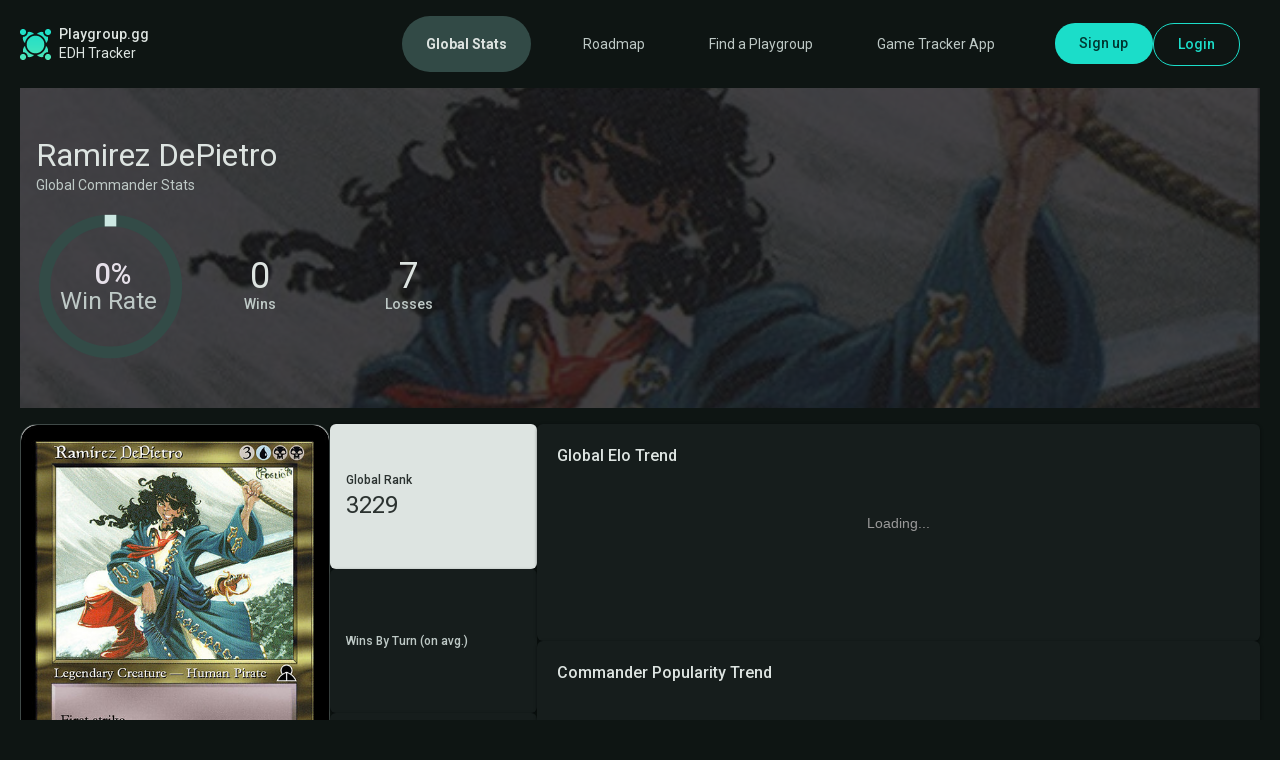

--- FILE ---
content_type: text/html; charset=utf-8
request_url: https://playgroup.gg/commanders/652-ramirez-depietro
body_size: 17537
content:
<!DOCTYPE html>
<html class='h-screen' lang='en'>
<head>
<meta content='text/html; charset=UTF-8' http-equiv='Content-Type'>

<meta name="viewport" content="width=device-width,initial-scale=1">
<meta name="csrf-param" content="authenticity_token" />
<meta name="csrf-token" content="E4cMXKF-HiWk1YCoNAbQOuud2-gz6rywMs6XB-0AZFgHBMyU7WdU8vY0Ekx_KeUg2QDHX_fPCsIS0fgHwY7uFA" />

<link rel="stylesheet" href="https://unpkg.com/leaflet@1.9.4/dist/leaflet.css" data-turbo-track="reload" />
<link rel="stylesheet" href="https://unpkg.com/leaflet-geosearch@3.0.0/dist/geosearch.css" data-turbo-track="reload" />
<link rel="stylesheet" href="https://unpkg.com/leaflet.markercluster@1.5.3/dist/MarkerCluster.css" data-turbo-track="reload" />
<link rel="stylesheet" href="https://unpkg.com/leaflet.markercluster@1.5.3/dist/MarkerCluster.Default.css" data-turbo-track="reload" />


<script src="https://www.gstatic.com/charts/loader.js"></script>
<link rel="stylesheet" href="https://playgroup.gg/assets/application-dd89e2c4c5715af340531f44dfcfb0a528056a9833620125364373c8b4ef184e.css" data-turbo-track="reload" />
<script type="importmap" data-turbo-track="reload">{
  "imports": {
    "application": "https://playgroup.gg/assets/application-ce6ad22122039269e7d06efba727c08a839aec6be064c7af8d503b8a5e937614.js",
    "chartkick": "https://playgroup.gg/assets/chartkick-8eb76e6cbdb540d495739fce84049fd038e59e7fd55c9e08e47b0b5a74b62db4.js",
    "Chart.bundle": "https://playgroup.gg/assets/Chart.bundle-f8cbd12f96f40621d748f50e7c4b03245673e70081388fcc60ff79094413d16c.js",
    "flowbite": "https://cdnjs.cloudflare.com/ajax/libs/flowbite/2.3.0/flowbite.turbo.min.js",
    "@hotwired/turbo-rails": "https://playgroup.gg/assets/turbo.min-0a1e5a7b7eec74cc22c4575a1a202c0e9e7507faf8da857a9c71263254a295b1.js",
    "@hotwired/stimulus": "https://playgroup.gg/assets/@hotwired--stimulus-379f09adbcd004e5b2c2793635d128b6e72c08d1ef5337bf8a5d1e260aaa403e.js",
    "@hotwired/stimulus-loading": "https://playgroup.gg/assets/stimulus-loading-3576ce92b149ad5d6959438c6f291e2426c86df3b874c525b30faad51b0d96b3.js",
    "@rails/actioncable": "https://playgroup.gg/assets/actioncable.esm-b66d83871f0a453b10ba8b4c147c2bafa655caaa5d13fa34e9bf361c1c2aedb7.js",
    "stimulus-autocomplete": "https://ga.jspm.io/npm:stimulus-autocomplete@3.0.2/src/autocomplete.js",
    "moment": "https://ga.jspm.io/npm:moment@2.29.4/moment.js",
    "html2canvas": "https://ga.jspm.io/npm:html2canvas@1.4.1/dist/html2canvas.js",
    "tom-select": "https://playgroup.gg/assets/tom-select-8f12dd47d16ec2ec6576e1bb44907f8dd4d51a27c2a378920ba610043d48f2e1.js",
    "leaflet": "https://playgroup.gg/assets/leaflet-df8cad8209f4c881748f4a80602b1db6b35fd939bdeba37ddbd0402f3782648b.js",
    "leaflet-geosearch": "https://playgroup.gg/assets/leaflet-geosearch-901096b7470eb75d6ae27f3e11d6e5f48bacd5a600372efaa8f514d19885bbbb.js",
    "leaflet.markercluster": "https://playgroup.gg/assets/leaflet.markercluster-2fa1131106d5417f384f2f5c7470d0e123bf4c75517fcaef5743dd8ba151d1dd.js",
    "canvas-confetti": "https://playgroup.gg/assets/canvas-confetti-e83cfc972f929042395bbb67a955d854811d1bb7f9573df38d6eb74d181d27c9.js",
    "stimulus-easepick": "https://playgroup.gg/assets/stimulus-easepick-69051eb4e82795ea752c051974bb54bc41b307fe12f58dfd33e697ca0b792e04.js",
    "@easepick/bundle": "https://playgroup.gg/assets/@easepick--bundle-1691ef3431c4c9d9c88db6bf8eb7c238fca29ec47e7a0cde5c81bb1dcb9c02c4.js",
    "d3": "https://playgroup.gg/assets/d3-d3bd5904fefb6d829d7a90b4a1c6d5d06261e3084518e89a5a39cbfda59e7d61.js",
    "d3-array": "https://playgroup.gg/assets/d3-array-63a5a42ad587f642c7398b4e5a038fb09a4ffbacd732cec8846415fa93558eba.js",
    "d3-axis": "https://playgroup.gg/assets/d3-axis-eb0f99823e8191ead59ff8b2ed5b46e92b9bb8ee3db4437ffe5c198705b6a4e3.js",
    "d3-brush": "https://playgroup.gg/assets/d3-brush-96e92af52f59397acba7c6dda04afaf4e8c8b4ca205e6cba33e5185f0412bd45.js",
    "d3-chord": "https://playgroup.gg/assets/d3-chord-5d164078acb15da9996fcebb603226b8a9bee6f4e1a9cf6d1d0d461bd3165a2d.js",
    "d3-color": "https://playgroup.gg/assets/d3-color-d40b0a64c88297a18c54110e7a4a64c6e9f8afa560e40af2ba35f42d155e4e36.js",
    "d3-contour": "https://playgroup.gg/assets/d3-contour-f345fdcef13a2da35346965a397b9f69d9ac53541c12de1da159eb70ca1914d7.js",
    "d3-delaunay": "https://playgroup.gg/assets/d3-delaunay-530337666b915843570d5a97b8673ce1c111ad3d7bf4704a19798e3282810ebe.js",
    "d3-dispatch": "https://playgroup.gg/assets/d3-dispatch-c2b1e8792533c2ba33f45401d9e713cab4e28510f30cee4e000244101a9c3f22.js",
    "d3-drag": "https://playgroup.gg/assets/d3-drag-8c5b16cfccf49d6a8413254dad956c2f15338883e7d4760d33fce34e6d9ad4b2.js",
    "d3-dsv": "https://playgroup.gg/assets/d3-dsv-c2eb94452568055cfc44c4533130880eb3dc0f0de93dd46ae59086db7fe9bc73.js",
    "d3-ease": "https://playgroup.gg/assets/d3-ease-aef21f953064a9884d18fd0b21e0197b2ac21526592031fb15718049437b2473.js",
    "d3-fetch": "https://playgroup.gg/assets/d3-fetch-a59221084e211cc287b89f0ad8733e647b6745690ef65ec5907fcf0b797da683.js",
    "d3-force": "https://playgroup.gg/assets/d3-force-5aa87b3e72372d237ca6b6659148a99285252fd745840bdbc1005f48b2a6fec4.js",
    "d3-format": "https://playgroup.gg/assets/d3-format-211ec8aa8af662f6f6e14057b96467fd60d8eb42d5a9cacd698d91c89dc569ac.js",
    "d3-geo": "https://playgroup.gg/assets/d3-geo-55bb920a5b1ffa65973e191e5b797c99063d2834531b4f85e04dc08f0d758c54.js",
    "d3-hierarchy": "https://playgroup.gg/assets/d3-hierarchy-278099ca4448925824465e7cb70afdfad352aac707889a4fd130bf6c5038a9ad.js",
    "d3-interpolate": "https://playgroup.gg/assets/d3-interpolate-530755752e84533951e9b09ca45abfe8575dc367144527657abf508050f6e5e6.js",
    "d3-path": "https://playgroup.gg/assets/d3-path-2fc15ad0d172e45239c7472d2a178b519cc5db854c32c1d8b8aeffd6bd13d966.js",
    "d3-polygon": "https://playgroup.gg/assets/d3-polygon-5903ab9f3b4417573e04e9c596c3a5b57e2cea0ce7b80da618ab982b5932d855.js",
    "d3-quadtree": "https://playgroup.gg/assets/d3-quadtree-afcd3d63bb896fe5debd2c7a0c3f2de451f469624fd2f09c2852cb2b804a349e.js",
    "d3-random": "https://playgroup.gg/assets/d3-random-a5135c63c07d497c6fb3851160f31f30dd4f38fc38cecd4e49c1d27937a96a66.js",
    "d3-scale": "https://playgroup.gg/assets/d3-scale-ac6a4a02a219b3a1255e3a62946a29d986d874b55e40861e50daa3b262489065.js",
    "d3-scale-chromatic": "https://playgroup.gg/assets/d3-scale-chromatic-7b789e135d81389a4fc0fea59f6f8c1e212b75a703cafb0c8befe7f75887d00d.js",
    "d3-selection": "https://playgroup.gg/assets/d3-selection-19219280ccbe216e28c84ee63fb86ad133cd85132dc8c044d8770181af063571.js",
    "d3-shape": "https://playgroup.gg/assets/d3-shape-0f523058a08ef2d41633204f8aa57f8faa449b943815ac7c43480c5432c4f88c.js",
    "d3-time": "https://playgroup.gg/assets/d3-time-7cd62e935b61fc29b1b92997ba66fc9206027724f0798fc79816b3de015706b0.js",
    "d3-time-format": "https://playgroup.gg/assets/d3-time-format-738e4a24c4064592d14484b3cf71860c3ff11c3226f8a220a69f9c666b3bf44d.js",
    "d3-timer": "https://playgroup.gg/assets/d3-timer-0536ff799c7e8bf887e4bd03c89a376c1bc19d2eb68136d6be3f25f32a715caa.js",
    "d3-transition": "https://playgroup.gg/assets/d3-transition-a2ffc99137575b666a0e0948d5d6c61ac333e2601179186ba10ca1dd38774a44.js",
    "d3-zoom": "https://playgroup.gg/assets/d3-zoom-208d8251bb566d0aa4b8296c27af4e838650cb7846b3467bf4f1d820388b2447.js",
    "delaunator": "https://playgroup.gg/assets/delaunator-04a47c296d94cdf6c3ad767e2ea5db73617463ccec20232cf04f632502a58e94.js",
    "internmap": "https://playgroup.gg/assets/internmap-3caed1335dc96a9fe78311c9cc1fa60a1b30fdc655b27f266a10dee20495ca4d.js",
    "robust-predicates": "https://playgroup.gg/assets/robust-predicates-062971a7eccec1670941e47fc1657c9f8318ebeb1857b063556b07617e34da46.js",
    "controllers/adblock_controller": "https://playgroup.gg/assets/controllers/adblock_controller-e7a43f2b1e229dee3ab79263c9a864ae9bc9709630760b887c83f18c78ff37e6.js",
    "controllers/application": "https://playgroup.gg/assets/controllers/application-368d98631bccbf2349e0d4f8269afb3fe9625118341966de054759d96ea86c7e.js",
    "controllers/calendar_toggle_controller": "https://playgroup.gg/assets/controllers/calendar_toggle_controller-39590572a403df0c8c5aa607e4e4a5f6a4c45d8085b9cdbd354d9d3b96110564.js",
    "controllers/clipboard_controller": "https://playgroup.gg/assets/controllers/clipboard_controller-0823d60b8db5c40d8ac330217ee403d50c31378fa6504abd9c07a49a20a6a9db.js",
    "controllers/column_chart_controller": "https://playgroup.gg/assets/controllers/column_chart_controller-e9ad1d88942a433f33855efe772e113b14769c81d8beea15f219508fd7990568.js",
    "controllers/commander_search_controller": "https://playgroup.gg/assets/controllers/commander_search_controller-4ec79b6296d116c509664b8f860b9235054260c5b9cdc8ced503ba6d298b314c.js",
    "controllers/confetti_controller": "https://playgroup.gg/assets/controllers/confetti_controller-e8612d33c3ac3cd7b15e524cbe397f066105171faebc85e2055b507a33c190a9.js",
    "controllers/counter_controller": "https://playgroup.gg/assets/controllers/counter_controller-c3d8f4d2348d86fcf2bf08dff12a266be065bcd593561b465cbe0874111a1b7d.js",
    "controllers/deck_usage_bar_controller": "https://playgroup.gg/assets/controllers/deck_usage_bar_controller-cd4f32284eab7b7fc8088d1338a24ef8f1bc31ca94449bc4c886620732af1943.js",
    "controllers/deck_usage_bubble_controller": "https://playgroup.gg/assets/controllers/deck_usage_bubble_controller-3f8c6b8445368da4467432ec076e2166d0af7d8047f615aeaf839f874e53a738.js",
    "controllers/deck_usage_expand_controller": "https://playgroup.gg/assets/controllers/deck_usage_expand_controller-d7d262a5f14ebaf093cfc094739c114302c1945b67ecb4631c8a49abb5187345.js",
    "controllers/deck_usage_time_scope_controller": "https://playgroup.gg/assets/controllers/deck_usage_time_scope_controller-a1a1c172e007b58d2061c5bab73500993ee4f535eca55aa768a3a32249fde61d.js",
    "controllers/deck_usage_toggle_controller": "https://playgroup.gg/assets/controllers/deck_usage_toggle_controller-00440361a359f6011830619bd6f3d1e16c54c46084195e84d33fb689672ca688.js",
    "controllers/duration_calculator_controller": "https://playgroup.gg/assets/controllers/duration_calculator_controller-c1e36805ac0d476b16b74ec934818a4ff9dd6b8702d87be7d551da175d22b5b3.js",
    "controllers/fade_in_controller": "https://playgroup.gg/assets/controllers/fade_in_controller-ef746927e1974e5408ac68afab2afc71a23c1037efd119a3b3b93e1a94d18d55.js",
    "controllers/form_controller": "https://playgroup.gg/assets/controllers/form_controller-3d5d2f73e52b0c9c460c8a6204e8ac2d972e56e8c57bd508f35577bbcc8a7e3f.js",
    "controllers/game_screenshot_controller": "https://playgroup.gg/assets/controllers/game_screenshot_controller-452c63922344a6eaa2be6ae5dfeb7aa327c09b0df6121dd316d51740d06e4be8.js",
    "controllers/games_per_month_time_scope_controller": "https://playgroup.gg/assets/controllers/games_per_month_time_scope_controller-701fd70dd3c9aee8892f5b2468bc478f95e2be007b69740226fa19034bc33cc5.js",
    "controllers/hello_controller": "https://playgroup.gg/assets/controllers/hello_controller-d1601b891edf80fb3534226b83bda1dbbf68c366f192087bbe0b1f58e40c4b18.js",
    "controllers/horizontal_bar_chart_controller": "https://playgroup.gg/assets/controllers/horizontal_bar_chart_controller-5b821a4040f710de2e23bd996d226eabb404a7b3a8caed44df715b33de0d94d0.js",
    "controllers": "https://playgroup.gg/assets/controllers/index-b6d94be13aa4db2ab8db38aa79f1d7ec9c0100ae1a51e8ce648fcf92a7c6099e.js",
    "controllers/league_placement_mode_controller": "https://playgroup.gg/assets/controllers/league_placement_mode_controller-bacad53b7d6bbf03ff961fd74bad498c526cfe370cabc8d46a85b958b1b4b8c9.js",
    "controllers/line_chart_controller": "https://playgroup.gg/assets/controllers/line_chart_controller-7046eff20946edf182d12d0c26fec9fed4188f0ff098b6eb599e37254e960037.js",
    "controllers/mana_color_distribution_chart_controller": "https://playgroup.gg/assets/controllers/mana_color_distribution_chart_controller-c062f93e44be4f1d99d6c19ac6d8487755684ca939db370db1407816522091bf.js",
    "controllers/monthly_games_hours_chart_controller": "https://playgroup.gg/assets/controllers/monthly_games_hours_chart_controller-4b9eb1c42deb7efeff61d96788588da26e7e93905563c0252ffadc008ae90040.js",
    "controllers/player_focus_graph_controller": "https://playgroup.gg/assets/controllers/player_focus_graph_controller-d1e7a38691dcb262e22234a6e37476a690e6ebe6084eb00d96291e55b7bcd715.js",
    "controllers/playgroup_locations_controller": "https://playgroup.gg/assets/controllers/playgroup_locations_controller-b82d16935c6e667706024e490d4caf7748f9ce356eb147f71de42cc9c757f0f5.js",
    "controllers/playscore_counters_controller": "https://playgroup.gg/assets/controllers/playscore_counters_controller-360ad2341e050ce0518ec2a7827374f6ffc86731671f44cbbb80336d18315764.js",
    "controllers/rewind_deck_usage_bubble_controller": "https://playgroup.gg/assets/controllers/rewind_deck_usage_bubble_controller-28df1f894cbe3af495352c38ff6c7dfb5c439f4b8ac4b845b8b250518ea17d8c.js",
    "controllers/rewind_deck_usage_treemap_controller": "https://playgroup.gg/assets/controllers/rewind_deck_usage_treemap_controller-fdeaa5d538b2c1664ebf16b371db4b28f4bd9078dbab319f4da205eac4d61b4b.js",
    "controllers/rewind_screenshot_controller": "https://playgroup.gg/assets/controllers/rewind_screenshot_controller-9e3b847e345c041a385d16a35f4e833bc76c77956eb52d69c5f4c4f3334ab0dc.js",
    "controllers/score_action_fields_controller": "https://playgroup.gg/assets/controllers/score_action_fields_controller-5818ff27e6818ba878054fba87f4abec5e93ca740c5ac4bd5e1fb3501cbdad79.js",
    "controllers/screenshot_controller": "https://playgroup.gg/assets/controllers/screenshot_controller-48432ce5db4910b0b1e7c427f43d5520b18d1330d7b7f007b6bc22a66906befe.js",
    "controllers/search_location_controller": "https://playgroup.gg/assets/controllers/search_location_controller-80da54478fd71e87bf1df9b22afd2da8cfcff108d4fbc582d63f614a9a25bd6f.js",
    "controllers/select_controller": "https://playgroup.gg/assets/controllers/select_controller-493e2ad343034a5aa14e572c1a3ba760c03c6253fa273ba3081a258b49477ba3.js",
    "controllers/share_controller": "https://playgroup.gg/assets/controllers/share_controller-3f83b17f4ddf396704354b1db1829811f2bc1bc9d2cc994fcd6104ea1b774047.js",
    "controllers/subscription_controller": "https://playgroup.gg/assets/controllers/subscription_controller-8a8fecd47b4ae1eea1d46f09eb0f204113c9b8247eb494c08a919d6b67700fd0.js",
    "controllers/swiper_controller": "https://playgroup.gg/assets/controllers/swiper_controller-8ce7b9816603b1a7f5e13096a79c87f7a7b609eb6ff8d4c0446cf235f534cf04.js",
    "controllers/timezone_controller": "https://playgroup.gg/assets/controllers/timezone_controller-f1b2966edd115a1c47a32c257ba52755825a5fcb9c438ac8502b232fa182cd87.js",
    "controllers/toggle_visibility_controller": "https://playgroup.gg/assets/controllers/toggle_visibility_controller-cf233b2fa92ff907f8378ab8632b82fbd5eb9d7fc7a1e50c75df06082817e577.js",
    "channels/consumer": "https://playgroup.gg/assets/channels/consumer-98c575055f3104eefdcd7eef486ad242e4cfc45901aaa783ef098f698db23e17.js",
    "channels": "https://playgroup.gg/assets/channels/index-7874dbf3476fba0deae25a3e0ac12e6281b021c17d237b4968c24606a155e974.js"
  }
}</script>
<link rel="modulepreload" href="https://playgroup.gg/assets/application-ce6ad22122039269e7d06efba727c08a839aec6be064c7af8d503b8a5e937614.js">
<link rel="modulepreload" href="https://playgroup.gg/assets/chartkick-8eb76e6cbdb540d495739fce84049fd038e59e7fd55c9e08e47b0b5a74b62db4.js">
<link rel="modulepreload" href="https://playgroup.gg/assets/Chart.bundle-f8cbd12f96f40621d748f50e7c4b03245673e70081388fcc60ff79094413d16c.js">
<link rel="modulepreload" href="https://cdnjs.cloudflare.com/ajax/libs/flowbite/2.3.0/flowbite.turbo.min.js">
<link rel="modulepreload" href="https://playgroup.gg/assets/turbo.min-0a1e5a7b7eec74cc22c4575a1a202c0e9e7507faf8da857a9c71263254a295b1.js">
<link rel="modulepreload" href="https://playgroup.gg/assets/@hotwired--stimulus-379f09adbcd004e5b2c2793635d128b6e72c08d1ef5337bf8a5d1e260aaa403e.js">
<link rel="modulepreload" href="https://playgroup.gg/assets/stimulus-loading-3576ce92b149ad5d6959438c6f291e2426c86df3b874c525b30faad51b0d96b3.js">
<link rel="modulepreload" href="https://playgroup.gg/assets/actioncable.esm-b66d83871f0a453b10ba8b4c147c2bafa655caaa5d13fa34e9bf361c1c2aedb7.js">
<link rel="modulepreload" href="https://ga.jspm.io/npm:stimulus-autocomplete@3.0.2/src/autocomplete.js">
<link rel="modulepreload" href="https://ga.jspm.io/npm:moment@2.29.4/moment.js">
<link rel="modulepreload" href="https://ga.jspm.io/npm:html2canvas@1.4.1/dist/html2canvas.js">
<link rel="modulepreload" href="https://playgroup.gg/assets/tom-select-8f12dd47d16ec2ec6576e1bb44907f8dd4d51a27c2a378920ba610043d48f2e1.js">
<link rel="modulepreload" href="https://playgroup.gg/assets/leaflet-df8cad8209f4c881748f4a80602b1db6b35fd939bdeba37ddbd0402f3782648b.js">
<link rel="modulepreload" href="https://playgroup.gg/assets/leaflet-geosearch-901096b7470eb75d6ae27f3e11d6e5f48bacd5a600372efaa8f514d19885bbbb.js">
<link rel="modulepreload" href="https://playgroup.gg/assets/leaflet.markercluster-2fa1131106d5417f384f2f5c7470d0e123bf4c75517fcaef5743dd8ba151d1dd.js">
<link rel="modulepreload" href="https://playgroup.gg/assets/canvas-confetti-e83cfc972f929042395bbb67a955d854811d1bb7f9573df38d6eb74d181d27c9.js">
<link rel="modulepreload" href="https://playgroup.gg/assets/stimulus-easepick-69051eb4e82795ea752c051974bb54bc41b307fe12f58dfd33e697ca0b792e04.js">
<link rel="modulepreload" href="https://playgroup.gg/assets/@easepick--bundle-1691ef3431c4c9d9c88db6bf8eb7c238fca29ec47e7a0cde5c81bb1dcb9c02c4.js">
<link rel="modulepreload" href="https://playgroup.gg/assets/d3-d3bd5904fefb6d829d7a90b4a1c6d5d06261e3084518e89a5a39cbfda59e7d61.js">
<link rel="modulepreload" href="https://playgroup.gg/assets/d3-array-63a5a42ad587f642c7398b4e5a038fb09a4ffbacd732cec8846415fa93558eba.js">
<link rel="modulepreload" href="https://playgroup.gg/assets/d3-axis-eb0f99823e8191ead59ff8b2ed5b46e92b9bb8ee3db4437ffe5c198705b6a4e3.js">
<link rel="modulepreload" href="https://playgroup.gg/assets/d3-brush-96e92af52f59397acba7c6dda04afaf4e8c8b4ca205e6cba33e5185f0412bd45.js">
<link rel="modulepreload" href="https://playgroup.gg/assets/d3-chord-5d164078acb15da9996fcebb603226b8a9bee6f4e1a9cf6d1d0d461bd3165a2d.js">
<link rel="modulepreload" href="https://playgroup.gg/assets/d3-color-d40b0a64c88297a18c54110e7a4a64c6e9f8afa560e40af2ba35f42d155e4e36.js">
<link rel="modulepreload" href="https://playgroup.gg/assets/d3-contour-f345fdcef13a2da35346965a397b9f69d9ac53541c12de1da159eb70ca1914d7.js">
<link rel="modulepreload" href="https://playgroup.gg/assets/d3-delaunay-530337666b915843570d5a97b8673ce1c111ad3d7bf4704a19798e3282810ebe.js">
<link rel="modulepreload" href="https://playgroup.gg/assets/d3-dispatch-c2b1e8792533c2ba33f45401d9e713cab4e28510f30cee4e000244101a9c3f22.js">
<link rel="modulepreload" href="https://playgroup.gg/assets/d3-drag-8c5b16cfccf49d6a8413254dad956c2f15338883e7d4760d33fce34e6d9ad4b2.js">
<link rel="modulepreload" href="https://playgroup.gg/assets/d3-dsv-c2eb94452568055cfc44c4533130880eb3dc0f0de93dd46ae59086db7fe9bc73.js">
<link rel="modulepreload" href="https://playgroup.gg/assets/d3-ease-aef21f953064a9884d18fd0b21e0197b2ac21526592031fb15718049437b2473.js">
<link rel="modulepreload" href="https://playgroup.gg/assets/d3-fetch-a59221084e211cc287b89f0ad8733e647b6745690ef65ec5907fcf0b797da683.js">
<link rel="modulepreload" href="https://playgroup.gg/assets/d3-force-5aa87b3e72372d237ca6b6659148a99285252fd745840bdbc1005f48b2a6fec4.js">
<link rel="modulepreload" href="https://playgroup.gg/assets/d3-format-211ec8aa8af662f6f6e14057b96467fd60d8eb42d5a9cacd698d91c89dc569ac.js">
<link rel="modulepreload" href="https://playgroup.gg/assets/d3-geo-55bb920a5b1ffa65973e191e5b797c99063d2834531b4f85e04dc08f0d758c54.js">
<link rel="modulepreload" href="https://playgroup.gg/assets/d3-hierarchy-278099ca4448925824465e7cb70afdfad352aac707889a4fd130bf6c5038a9ad.js">
<link rel="modulepreload" href="https://playgroup.gg/assets/d3-interpolate-530755752e84533951e9b09ca45abfe8575dc367144527657abf508050f6e5e6.js">
<link rel="modulepreload" href="https://playgroup.gg/assets/d3-path-2fc15ad0d172e45239c7472d2a178b519cc5db854c32c1d8b8aeffd6bd13d966.js">
<link rel="modulepreload" href="https://playgroup.gg/assets/d3-polygon-5903ab9f3b4417573e04e9c596c3a5b57e2cea0ce7b80da618ab982b5932d855.js">
<link rel="modulepreload" href="https://playgroup.gg/assets/d3-quadtree-afcd3d63bb896fe5debd2c7a0c3f2de451f469624fd2f09c2852cb2b804a349e.js">
<link rel="modulepreload" href="https://playgroup.gg/assets/d3-random-a5135c63c07d497c6fb3851160f31f30dd4f38fc38cecd4e49c1d27937a96a66.js">
<link rel="modulepreload" href="https://playgroup.gg/assets/d3-scale-ac6a4a02a219b3a1255e3a62946a29d986d874b55e40861e50daa3b262489065.js">
<link rel="modulepreload" href="https://playgroup.gg/assets/d3-scale-chromatic-7b789e135d81389a4fc0fea59f6f8c1e212b75a703cafb0c8befe7f75887d00d.js">
<link rel="modulepreload" href="https://playgroup.gg/assets/d3-selection-19219280ccbe216e28c84ee63fb86ad133cd85132dc8c044d8770181af063571.js">
<link rel="modulepreload" href="https://playgroup.gg/assets/d3-shape-0f523058a08ef2d41633204f8aa57f8faa449b943815ac7c43480c5432c4f88c.js">
<link rel="modulepreload" href="https://playgroup.gg/assets/d3-time-7cd62e935b61fc29b1b92997ba66fc9206027724f0798fc79816b3de015706b0.js">
<link rel="modulepreload" href="https://playgroup.gg/assets/d3-time-format-738e4a24c4064592d14484b3cf71860c3ff11c3226f8a220a69f9c666b3bf44d.js">
<link rel="modulepreload" href="https://playgroup.gg/assets/d3-timer-0536ff799c7e8bf887e4bd03c89a376c1bc19d2eb68136d6be3f25f32a715caa.js">
<link rel="modulepreload" href="https://playgroup.gg/assets/d3-transition-a2ffc99137575b666a0e0948d5d6c61ac333e2601179186ba10ca1dd38774a44.js">
<link rel="modulepreload" href="https://playgroup.gg/assets/d3-zoom-208d8251bb566d0aa4b8296c27af4e838650cb7846b3467bf4f1d820388b2447.js">
<link rel="modulepreload" href="https://playgroup.gg/assets/delaunator-04a47c296d94cdf6c3ad767e2ea5db73617463ccec20232cf04f632502a58e94.js">
<link rel="modulepreload" href="https://playgroup.gg/assets/internmap-3caed1335dc96a9fe78311c9cc1fa60a1b30fdc655b27f266a10dee20495ca4d.js">
<link rel="modulepreload" href="https://playgroup.gg/assets/robust-predicates-062971a7eccec1670941e47fc1657c9f8318ebeb1857b063556b07617e34da46.js">
<link rel="modulepreload" href="https://playgroup.gg/assets/controllers/adblock_controller-e7a43f2b1e229dee3ab79263c9a864ae9bc9709630760b887c83f18c78ff37e6.js">
<link rel="modulepreload" href="https://playgroup.gg/assets/controllers/application-368d98631bccbf2349e0d4f8269afb3fe9625118341966de054759d96ea86c7e.js">
<link rel="modulepreload" href="https://playgroup.gg/assets/controllers/calendar_toggle_controller-39590572a403df0c8c5aa607e4e4a5f6a4c45d8085b9cdbd354d9d3b96110564.js">
<link rel="modulepreload" href="https://playgroup.gg/assets/controllers/clipboard_controller-0823d60b8db5c40d8ac330217ee403d50c31378fa6504abd9c07a49a20a6a9db.js">
<link rel="modulepreload" href="https://playgroup.gg/assets/controllers/column_chart_controller-e9ad1d88942a433f33855efe772e113b14769c81d8beea15f219508fd7990568.js">
<link rel="modulepreload" href="https://playgroup.gg/assets/controllers/commander_search_controller-4ec79b6296d116c509664b8f860b9235054260c5b9cdc8ced503ba6d298b314c.js">
<link rel="modulepreload" href="https://playgroup.gg/assets/controllers/confetti_controller-e8612d33c3ac3cd7b15e524cbe397f066105171faebc85e2055b507a33c190a9.js">
<link rel="modulepreload" href="https://playgroup.gg/assets/controllers/counter_controller-c3d8f4d2348d86fcf2bf08dff12a266be065bcd593561b465cbe0874111a1b7d.js">
<link rel="modulepreload" href="https://playgroup.gg/assets/controllers/deck_usage_bar_controller-cd4f32284eab7b7fc8088d1338a24ef8f1bc31ca94449bc4c886620732af1943.js">
<link rel="modulepreload" href="https://playgroup.gg/assets/controllers/deck_usage_bubble_controller-3f8c6b8445368da4467432ec076e2166d0af7d8047f615aeaf839f874e53a738.js">
<link rel="modulepreload" href="https://playgroup.gg/assets/controllers/deck_usage_expand_controller-d7d262a5f14ebaf093cfc094739c114302c1945b67ecb4631c8a49abb5187345.js">
<link rel="modulepreload" href="https://playgroup.gg/assets/controllers/deck_usage_time_scope_controller-a1a1c172e007b58d2061c5bab73500993ee4f535eca55aa768a3a32249fde61d.js">
<link rel="modulepreload" href="https://playgroup.gg/assets/controllers/deck_usage_toggle_controller-00440361a359f6011830619bd6f3d1e16c54c46084195e84d33fb689672ca688.js">
<link rel="modulepreload" href="https://playgroup.gg/assets/controllers/duration_calculator_controller-c1e36805ac0d476b16b74ec934818a4ff9dd6b8702d87be7d551da175d22b5b3.js">
<link rel="modulepreload" href="https://playgroup.gg/assets/controllers/fade_in_controller-ef746927e1974e5408ac68afab2afc71a23c1037efd119a3b3b93e1a94d18d55.js">
<link rel="modulepreload" href="https://playgroup.gg/assets/controllers/form_controller-3d5d2f73e52b0c9c460c8a6204e8ac2d972e56e8c57bd508f35577bbcc8a7e3f.js">
<link rel="modulepreload" href="https://playgroup.gg/assets/controllers/game_screenshot_controller-452c63922344a6eaa2be6ae5dfeb7aa327c09b0df6121dd316d51740d06e4be8.js">
<link rel="modulepreload" href="https://playgroup.gg/assets/controllers/games_per_month_time_scope_controller-701fd70dd3c9aee8892f5b2468bc478f95e2be007b69740226fa19034bc33cc5.js">
<link rel="modulepreload" href="https://playgroup.gg/assets/controllers/hello_controller-d1601b891edf80fb3534226b83bda1dbbf68c366f192087bbe0b1f58e40c4b18.js">
<link rel="modulepreload" href="https://playgroup.gg/assets/controllers/horizontal_bar_chart_controller-5b821a4040f710de2e23bd996d226eabb404a7b3a8caed44df715b33de0d94d0.js">
<link rel="modulepreload" href="https://playgroup.gg/assets/controllers/index-b6d94be13aa4db2ab8db38aa79f1d7ec9c0100ae1a51e8ce648fcf92a7c6099e.js">
<link rel="modulepreload" href="https://playgroup.gg/assets/controllers/league_placement_mode_controller-bacad53b7d6bbf03ff961fd74bad498c526cfe370cabc8d46a85b958b1b4b8c9.js">
<link rel="modulepreload" href="https://playgroup.gg/assets/controllers/line_chart_controller-7046eff20946edf182d12d0c26fec9fed4188f0ff098b6eb599e37254e960037.js">
<link rel="modulepreload" href="https://playgroup.gg/assets/controllers/mana_color_distribution_chart_controller-c062f93e44be4f1d99d6c19ac6d8487755684ca939db370db1407816522091bf.js">
<link rel="modulepreload" href="https://playgroup.gg/assets/controllers/monthly_games_hours_chart_controller-4b9eb1c42deb7efeff61d96788588da26e7e93905563c0252ffadc008ae90040.js">
<link rel="modulepreload" href="https://playgroup.gg/assets/controllers/player_focus_graph_controller-d1e7a38691dcb262e22234a6e37476a690e6ebe6084eb00d96291e55b7bcd715.js">
<link rel="modulepreload" href="https://playgroup.gg/assets/controllers/playgroup_locations_controller-b82d16935c6e667706024e490d4caf7748f9ce356eb147f71de42cc9c757f0f5.js">
<link rel="modulepreload" href="https://playgroup.gg/assets/controllers/playscore_counters_controller-360ad2341e050ce0518ec2a7827374f6ffc86731671f44cbbb80336d18315764.js">
<link rel="modulepreload" href="https://playgroup.gg/assets/controllers/rewind_deck_usage_bubble_controller-28df1f894cbe3af495352c38ff6c7dfb5c439f4b8ac4b845b8b250518ea17d8c.js">
<link rel="modulepreload" href="https://playgroup.gg/assets/controllers/rewind_deck_usage_treemap_controller-fdeaa5d538b2c1664ebf16b371db4b28f4bd9078dbab319f4da205eac4d61b4b.js">
<link rel="modulepreload" href="https://playgroup.gg/assets/controllers/rewind_screenshot_controller-9e3b847e345c041a385d16a35f4e833bc76c77956eb52d69c5f4c4f3334ab0dc.js">
<link rel="modulepreload" href="https://playgroup.gg/assets/controllers/score_action_fields_controller-5818ff27e6818ba878054fba87f4abec5e93ca740c5ac4bd5e1fb3501cbdad79.js">
<link rel="modulepreload" href="https://playgroup.gg/assets/controllers/screenshot_controller-48432ce5db4910b0b1e7c427f43d5520b18d1330d7b7f007b6bc22a66906befe.js">
<link rel="modulepreload" href="https://playgroup.gg/assets/controllers/search_location_controller-80da54478fd71e87bf1df9b22afd2da8cfcff108d4fbc582d63f614a9a25bd6f.js">
<link rel="modulepreload" href="https://playgroup.gg/assets/controllers/select_controller-493e2ad343034a5aa14e572c1a3ba760c03c6253fa273ba3081a258b49477ba3.js">
<link rel="modulepreload" href="https://playgroup.gg/assets/controllers/share_controller-3f83b17f4ddf396704354b1db1829811f2bc1bc9d2cc994fcd6104ea1b774047.js">
<link rel="modulepreload" href="https://playgroup.gg/assets/controllers/subscription_controller-8a8fecd47b4ae1eea1d46f09eb0f204113c9b8247eb494c08a919d6b67700fd0.js">
<link rel="modulepreload" href="https://playgroup.gg/assets/controllers/swiper_controller-8ce7b9816603b1a7f5e13096a79c87f7a7b609eb6ff8d4c0446cf235f534cf04.js">
<link rel="modulepreload" href="https://playgroup.gg/assets/controllers/timezone_controller-f1b2966edd115a1c47a32c257ba52755825a5fcb9c438ac8502b232fa182cd87.js">
<link rel="modulepreload" href="https://playgroup.gg/assets/controllers/toggle_visibility_controller-cf233b2fa92ff907f8378ab8632b82fbd5eb9d7fc7a1e50c75df06082817e577.js">
<link rel="modulepreload" href="https://playgroup.gg/assets/channels/consumer-98c575055f3104eefdcd7eef486ad242e4cfc45901aaa783ef098f698db23e17.js">
<link rel="modulepreload" href="https://playgroup.gg/assets/channels/index-7874dbf3476fba0deae25a3e0ac12e6281b021c17d237b4968c24606a155e974.js">
<script type="module">import "application"</script>
<script type='application/ld+json'>
{
  "@context": "https://schema.org",
  "@graph": [
    {
      "@type": "Game",
      "@id": "http://playgroup.gg/commanders/652-ramirez-depietro",
      "name": "Ramirez DePietro",
      "image": "https://cards.scryfall.io/normal/front/c/9/c9890742-f1cb-41fd-bf14-297b3ca88b93.jpg?1562937569",
      "description": "Global gameplay statistics for Ramirez DePietro as an EDH commander.",
      "gamePlatform": "Magic: The Gathering",
      "aggregateRating": {
        "@type": "AggregateRating",
        "ratingValue": 1448,
        "bestRating": 1887,
        "worstRating": 0,
        "ratingCount": 7
      },
      "numberOfPlayers": {
        "@type": "QuantitativeValue",
        "minValue": 2,
        "maxValue": 6
      }
    },
    {
      "@type": "Dataset",
      "@id": "http://playgroup.gg/commanders/652-ramirez-depietro#dataset",
      "name": "Ramirez DePietro Commander Statistics",
      "description": "Aggregated gameplay data collected by Playgroup about Ramirez DePietro. Updated daily.",
      "url": "http://playgroup.gg/commanders/652-ramirez-depietro",
      "creator": [
        {
          "@type": "Organization",
          "name": "Arcane Digital B.V."
        }
      ],
      "license": "https://creativecommons.org/licenses/by/4.0/",
      "variableMeasured": [
        {
          "@type": "PropertyValue",
          "name": "Games Played",
          "value": 7
        },
        {
          "@type": "PropertyValue",
          "name": "Wins",
          "value": 0
        },
        {
          "@type": "PropertyValue",
          "name": "Losses",
          "value": 7
        },
        {
          "@type": "PropertyValue",
          "name": "Win Rate",
          "value": 0,
          "unitCode": "P1"
        },
        {
          "@type": "PropertyValue",
          "name": "Average Damage",
          "value": 1
        },
        {
          "@type": "PropertyValue",
          "name": "Average Commander Damage",
          "value": 4
        },
        {
          "@type": "PropertyValue",
          "name": "Average Turn Length (s)",
          "value": "161.6511627906976744"
        },
        {
          "@type": "PropertyValue",
          "name": "Total Hours Played",
          "value": 3.861666666666667
        }
      ]
    }
  ]
}
</script>

<title>Playgroup.gg | Statistics for Commander &#39;Ramirez DePietro&#39;</title>
<meta name="description" content="See various stats tracked for Commander &#39;Ramirez DePietro&#39; collected over 7 games, see their average damage, time played, best deck lists, elo rating and more.">
<meta name="keywords" content="&#39;ramirez depietro&#39;, elo rating, magic the gathering, deck information, statistics tracking, magic deck">
<link rel="alternate" title="Ramirez DePietro JSON API Data" href="https://playgroup.gg/api/public/v1/commanders/652.json" type="application/json">
<meta name="twitter:card" content="summary_large_image">
<meta name="twitter:title" content="Statistics for Commander &#39;Ramirez DePietro&#39;">
<meta name="twitter:url" content="https://playgroup.gg/commanders/652-ramirez-depietro">
<meta name="twitter:description" content="See various stats tracked for Commander &#39;Ramirez DePietro&#39; collected over 7 games, see their average damage, time played, best deck lists, elo rating and more.">
<meta name="twitter:image" content="https://cards.scryfall.io/art_crop/front/c/9/c9890742-f1cb-41fd-bf14-297b3ca88b93.jpg?1562937569">
<meta property="og:title" content="Statistics for Commander &#39;Ramirez DePietro&#39;">
<meta property="og:type" content="website">
<meta property="og:url" content="https://playgroup.gg/commanders/652-ramirez-depietro">
<meta property="og:description" content="See various stats tracked for Commander &#39;Ramirez DePietro&#39; collected over 7 games, see their average damage, time played, best deck lists, elo rating and more.">
<meta property="og:image" content="https://cards.scryfall.io/art_crop/front/c/9/c9890742-f1cb-41fd-bf14-297b3ca88b93.jpg?1562937569">
<script src="https://ajax.googleapis.com/ajax/libs/jquery/3.6.4/jquery.min.js"></script>
<link rel="stylesheet" href="https://playgroup.gg/assets/tailwind-306ef62b5bb8c2627235b9fd2e0c40fac6a8888119d976c781260ffab6016cc7.css" data-turbo-track="reload" />
<link rel="stylesheet" href="https://playgroup.gg/assets/inter-font-0bea3f6ac92b0658085f9533b393a9316034d7f4b7ac248db6c8c024761310c5.css" data-turbo-track="reload" />

<link rel="apple-touch-icon" sizes="180x180" href="/apple-touch-icon.png">
<link rel="icon" type="image/png" sizes="32x32" href="/favicon-32x32.png">
<link rel="icon" type="image/png" sizes="16x16" href="/favicon-16x16.png">
<link rel="manifest" href="/site.webmanifest">
<link rel="mask-icon" href="/safari-pinned-tab.svg" color="#5bbad5">
<link rel="preconnect" href="https://fonts.googleapis.com">
<link rel="preconnect" href="https://fonts.gstatic.com" crossorigin>
<link href="https://fonts.googleapis.com/css2?family=Oswald:wght@100;200;300;400;500;600;700&family=Roboto:wght@400;500;700;900&display=swap" rel="stylesheet">
<link href="//cdn.jsdelivr.net/npm/mana-font@latest/css/mana.css" rel="stylesheet" type="text/css" /> 
<link rel="stylesheet" href="https://cdnjs.cloudflare.com/ajax/libs/animate.css/4.1.1/animate.min.css">
<link
  rel="stylesheet"
  href="https://cdn.jsdelivr.net/npm/swiper@11/swiper-bundle.min.css"
/>
<script src="https://cdn.jsdelivr.net/npm/swiper@11/swiper-bundle.min.js"></script>

<link href="https://unpkg.com/aos@2.3.1/dist/aos.css" rel="stylesheet">
<link rel="stylesheet" href="https://fonts.googleapis.com/css2?family=Material+Symbols+Outlined:opsz,wght,FILL,GRAD@20,400,0,0" />
<meta name="msapplication-TileColor" content="#2d89ef">
<meta name="theme-color" content="#ffffff">

<style>
:root {
  --animate-delay: 0.3s;
}
</style>


<!-- Matomo -->
<script>
  var _paq = window._paq = window._paq || [];
  /* tracker methods like "setCustomDimension" should be called before "trackPageView" */
  _paq.push(['trackPageView']);
  _paq.push(['enableLinkTracking']);
  (function() {
    var u="//matomo.playgroup.gg/";
    _paq.push(['setTrackerUrl', u+'matomo.php']);
    _paq.push(['setSiteId', '1']);
    var d=document, g=d.createElement('script'), s=d.getElementsByTagName('script')[0];
    g.async=true; g.src=u+'matomo.js'; s.parentNode.insertBefore(g,s);
  })();
</script>
<!-- End Matomo Code -->


<!-- Meta Pixel Code -->
<script>
!function(f,b,e,v,n,t,s)
{if(f.fbq)return;n=f.fbq=function(){n.callMethod?
n.callMethod.apply(n,arguments):n.queue.push(arguments)};
if(!f._fbq)f._fbq=n;n.push=n;n.loaded=!0;n.version='2.0';
n.queue=[];t=b.createElement(e);t.async=!0;
t.src=v;s=b.getElementsByTagName(e)[0];
s.parentNode.insertBefore(t,s)}(window, document,'script',
'https://connect.facebook.net/en_US/fbevents.js');
fbq('init', '1366461758373327');
fbq('track', 'PageView');
</script>
<noscript><img height="1" width="1" style="display:none"
src="https://www.facebook.com/tr?id=1366461758373327&ev=PageView&noscript=1"
/></noscript>
<!-- End Meta Pixel Code -->


<!-- Google tag (gtag.js) -->
<script async src="https://www.googletagmanager.com/gtag/js?id=AW-17637490872"></script>
<script>
  window.dataLayer = window.dataLayer || [];
  function gtag(){dataLayer.push(arguments);}
  gtag('js', new Date());

  gtag('config', 'AW-17637490872');
</script>
<!--  Google tag (gtag.js) End -->
</head>
<body class='h-screen flex flex-col'>
<main class='mb-auto px-5'>
<div class='z-20 flex flex-col items-center relative'>
<div class='flex flex-row w-full max-w-screen-xl mx-auto py-2 md:py-4 justify-between md:px-0 gap-y-4'>
<div class='flex flex-row items-center'>
<div class='justify-start flex items-center pr-2 z-40 relative'>
<a href="/"><img style="width: 31px" alt="Playgroup.gg logo" src="https://playgroup.gg/assets/logo-2-8946607a4d3ad6922e7c834ef6fc42fd2088730dc7c816ec7f0fc2667d09fec3.svg" /></a>
</div>
<div class='w-fit pl-0 flex flex-col justify-start'>
<a class='font-medium leading-snug' href='/'>Playgroup.gg</a>
<a class='leading-snug' href='/'>EDH Tracker</a>
</div>
</div>
<div class='flex flex-row justify-center'>
<div class='md:flex items-center gap-y-3 flex-row space-x-4 hidden'>
<a class="mobile-nav-item md:nav-item animate__animated animate__delay-1s animate__fadeIn active" aria-current="page" href="/commanders"><div class='flex md:hidden'>
<i class='mi mi-md-18'>public</i>
</div>
Global Stats
</a><a class="md:nav-item mobile-nav-item animate__animated animate__delay-1s animate__fadeIn" href="/features"><div class='flex md:hidden'>
<i class='mi mi-md-18'>calendar_month</i>
</div>
Roadmap
</a><a class="md:nav-item mobile-nav-item animate__animated animate__delay-1s animate__fadeIn" href="/map"><div class='flex md:hidden'>
<i class='mi mi-md-18'>group</i>
</div>
Find a Playgroup
</a><a class="md:nav-item mobile-nav-item animate__animated animate__delay-1s animate__fadeIn" href="/download"><div class='flex md:hidden'>
<i class='mi mi-md-18'>tablet_android</i>
</div>
Game Tracker App
</a><div class='flex flex-row px-5 md:pt-0 pt-6 gap-x-4'>
<a class="w-full whitespace-nowrap h-fit button animate__animated animate__delay-1s animate__fadeIn" href="/users/sign_up">Sign up
</a><a class="w-full h-fit button_inverse animate__animated animate__delay-1s animate__fadeIn" href="/users/sign_in">Login
</a></div>

</div>
<div class='flex md:hidden order-last'>
<button class='material-symbols-outlined relative justify-center w-12 h-12 gap-x-2 px-6 text-sm text-center font-medium !inline-flex !items-center py-2.5 rounded-[6.25rem] tracking-[.00714em]' data-target='#dialog_small_menu' data-type='dialogs'>
<i class='mi-o mi-menu leading-none'></i>
</button>
</div>
</div>
</div>
</div>
<div class='z-20 relative'>
<div class='mb-6'>
<div class='flex flex-row h-60 md:h-80 px-4 relative top-0 w-full' style='background-position: 50% 15%; background-image:  linear-gradient(to right, rgba(20, 18, 24, 0.8) 100%, rgba(24, 27, 42, 0)), url(&#39;https://cards.scryfall.io/art_crop/front/c/9/c9890742-f1cb-41fd-bf14-297b3ca88b93.jpg?1562937569&#39;);
background-repeat: no-repeat;
background-size:cover;'>
<div class='flex flex-col max-w-screen-xl mx-auto w-full justify-center'>
<div class='flex flex-col'>
<div class='flex flex-col items-left gap-x-2'>
<h1 class='text-lg lg:text-3xl'>Ramirez DePietro</h1>
<span class='text-on-surface_variant'>Global Commander Stats</span>
</div>
<div class='flex flex-row items-center gap-x-4 mt-4 w-full max-w-md'>
<svg class='circulair-chart w-full' viewbox='0 0 36 36'>
<path class='circle-bg' d='M18 2.0845
          a 15.9155 15.9155 0 0 1 0 31.831
          a 15.9155 15.9155 0 0 1 0 -31.831'></path>
<path class='circle' d='M18 2.0845
          a 15.9155 15.9155 0 0 1 0 31.831
          a 15.9155 15.9155 0 0 1 0 -31.831' stroke-dasharray='0, 100'></path>
<text class='winrate' x='17.5' y='23.35'>Win Rate</text>
<text class='percentage' x='18.5' y='17.35'>
0%
</text>
</svg>
<div class='flex flex-col items-center w-full'>
<div class='text-center flex flex-col'>
<span class='text-4xl leading-none font-normal text-on-surface'>0</span>
<span class='font-medium text-sm text-on-surface_variant'>Wins</span>
</div>
</div>
<div class='flex flex-col items-center w-full'>
<div class='text-center flex flex-col'>
<span class='text-4xl leading-none font-normal text-on-surface'>7</span>
<span class='font-medium text-sm text-on-surface_variant'>Losses</span>
</div>
</div>
</div>
</div>
</div>
</div>
<div class='flex flex-col max-w-screen-xl mx-auto mt-4 gap-y-4 md:p-0 px-3'>
<div class='flex flex-col md:flex-row gap-4'>
<div class='flex flex-row gap-4 w-full md:w-5/12'>
<div class='flex flex-col md:flex-col gap-4 w-8/12 md:w-3/5'>
<img class="rounded-xl md:rounded-2xl border border-outline_variant" src="https://cards.scryfall.io/normal/front/c/9/c9890742-f1cb-41fd-bf14-297b3ca88b93.jpg?1562937569" />
</div>
<div class='flex flex-col gap-4 w-4/12 md:w-2/5'>
<div class='flex flex-col card md:justify-center w-full h-full !bg-inverse_surface border-none'>
<div class='flex flex-col'>
<div class='flex flex-row font-medium text-xs text-on-inverse_surface'>
Global Rank
</div>
</div>
<div class='text-on-inverse_surface text-xl font-normal'>3229</div>
</div>
<div class='flex flex-col w-full card md:justify-center h-full'>
<div class='flex flex-col'>
<div class='font-medium text-xs text-on-surface_variant'>Wins By Turn (on avg.)</div>
<div class='font-normal text-xl'></div>
</div>
</div>
<div class='flex flex-col w-full card md:justify-center h-full'>
<div class='flex flex-col'>
<div class='font-medium text-xs text-on-surface_variant'>Elo rating</div>
<div class='font-normal text-xl'>1448</div>
</div>
</div>
</div>
</div>
<div class='flex flex-row 4 w-full md:w-7/12'>
<div class='flex flex-col gap-4 w-full'>
<div class='flex flex-col card h-full !p-0'>
<div class='flex flex-row justify-between px-5 pt-5'>
<h2 class='card-title'>Global Elo Trend</h2>
</div>
<div id="chart-1" style="height: 110px; width: 100%; text-align: center; color: #999; line-height: 110px; font-size: 14px; font-family: 'Lucida Grande', 'Lucida Sans Unicode', Verdana, Arial, Helvetica, sans-serif;">Loading...</div>
<script>
  (function() {
    if (document.documentElement.hasAttribute("data-turbolinks-preview")) return;
    if (document.documentElement.hasAttribute("data-turbo-preview")) return;

    var createChart = function() { new Chartkick["LineChart"]("chart-1", [["Game 1",1490],["Game 2",1482],["Game 3",1476],["Game 4",1469],["Game 5",1460],["Game 6",1460],["Game 7",1460],["Game 8",1448]], {"colors":["#E3E3E3","#E3E3E3","#E3E3E3","#E3E3E3","#E3E3E3","#E3E3E3","#E3E3E3"],"library":{"plugins":{"legend":{"labels":{"color":"#CAC4D0"}}},"lineWidth":10,"barThickness":15,"layout":{"padding":{"left":-10}},"scales":{"y":{"title":{"color":"#E6E0E9"},"ticks":{"color":"white","font":{"size":12,"family":"Roboto"},"display":false},"grid":{"color":"#494E54","lineWidth":0,"drawBorder":false,"display":false,"zeroLineColor":"white"},"border":{"display":false}},"x":{"title":{"color":"#E6E0E9"},"ticks":{"autoSkip":true,"maxTicksLimit":20,"color":"white","font":{"size":12,"family":"Roboto"},"display":false},"grid":{"color":"#494E54","lineWidth":0,"drawBorder":false,"display":false,"zeroLineColor":"#FFFFFF"},"border":{"display":false}}}},"min":null,"legend":false,"points":false,"dataset":{"borderWidth":4}}); };
    if ("Chartkick" in window) {
      createChart();
    } else {
      window.addEventListener("chartkick:load", createChart, true);
    }
  })();
</script>

</div>
<div class='flex flex-col card h-full !p-0'>
<div class='flex flex-row justify-between px-5 pt-5'>
<h2 class='card-title'>Commander Popularity Trend</h2>
</div>
<div id="chart-2" style="height: 110px; width: 100%; text-align: center; color: #999; line-height: 110px; font-size: 14px; font-family: 'Lucida Grande', 'Lucida Sans Unicode', Verdana, Arial, Helvetica, sans-serif;">Loading...</div>
<script>
  (function() {
    if (document.documentElement.hasAttribute("data-turbolinks-preview")) return;
    if (document.documentElement.hasAttribute("data-turbo-preview")) return;

    var createChart = function() { new Chartkick["LineChart"]("chart-2", [["2023-11-26",2],["2023-12-03",0],["2023-12-10",1],["2023-12-17",0],["2023-12-24",0],["2023-12-31",0],["2024-01-07",0],["2024-01-14",0],["2024-01-21",0],["2024-01-28",0],["2024-02-04",0],["2024-02-11",0],["2024-02-18",0],["2024-02-25",0],["2024-03-03",0],["2024-03-10",1],["2024-03-17",0],["2024-03-24",0],["2024-03-31",0],["2024-04-07",0],["2024-04-14",0],["2024-04-21",0],["2024-04-28",0],["2024-05-05",0],["2024-05-12",0],["2024-05-19",0],["2024-05-26",0],["2024-06-02",0],["2024-06-09",0],["2024-06-16",0],["2024-06-23",0],["2024-06-30",0],["2024-07-07",0],["2024-07-14",0],["2024-07-21",0],["2024-07-28",1],["2024-08-04",0],["2024-08-11",0],["2024-08-18",0],["2024-08-25",0],["2024-09-01",1],["2024-09-08",0],["2024-09-15",0],["2024-09-22",0],["2024-09-29",0],["2024-10-06",0],["2024-10-13",0],["2024-10-20",0],["2024-10-27",0],["2024-11-03",0],["2024-11-10",0],["2024-11-17",0],["2024-11-24",0],["2024-12-01",0],["2024-12-08",0],["2024-12-15",0],["2024-12-22",0],["2024-12-29",0],["2025-01-05",0],["2025-01-12",0],["2025-01-19",0],["2025-01-26",0],["2025-02-02",0],["2025-02-09",0],["2025-02-16",0],["2025-02-23",0],["2025-03-02",0],["2025-03-09",0],["2025-03-16",0],["2025-03-23",0],["2025-03-30",0],["2025-04-06",0],["2025-04-13",0],["2025-04-20",0],["2025-04-27",0],["2025-05-04",0],["2025-05-11",0],["2025-05-18",0],["2025-05-25",0],["2025-06-01",0],["2025-06-08",0],["2025-06-15",0],["2025-06-22",0],["2025-06-29",0],["2025-07-06",0],["2025-07-13",0],["2025-07-20",0],["2025-07-27",0],["2025-08-03",1]], {"colors":["#E3E3E3","#E3E3E3","#E3E3E3","#E3E3E3","#E3E3E3","#E3E3E3","#E3E3E3"],"library":{"plugins":{"legend":{"labels":{"color":"#CAC4D0"}}},"lineWidth":10,"barThickness":15,"layout":{"padding":{"left":-10}},"scales":{"y":{"title":{"color":"#E6E0E9"},"ticks":{"color":"white","font":{"size":12,"family":"Roboto"},"display":false},"grid":{"color":"#494E54","lineWidth":0,"drawBorder":false,"display":false,"zeroLineColor":"white"},"border":{"display":false}},"x":{"title":{"color":"#E6E0E9"},"ticks":{"autoSkip":true,"maxTicksLimit":20,"color":"white","font":{"size":12,"family":"Roboto"},"display":false},"grid":{"color":"#494E54","lineWidth":0,"drawBorder":false,"display":false,"zeroLineColor":"#FFFFFF"},"border":{"display":false}}}},"min":null,"legend":false,"points":false,"dataset":{"borderWidth":4}}); };
    if ("Chartkick" in window) {
      createChart();
    } else {
      window.addEventListener("chartkick:load", createChart, true);
    }
  })();
</script>

</div>
</div>
</div>
</div>
<div class='flex flex-col md:flex-row gap-4'>
<div class='flex flex-col card w-full md:w-5/12'>
<h2 class='card-title'>Misc. Stats</h2>
<div class='flex flex-col divide-y divide-pg_gray_accent'>
<div class='flex flex-row justify-between py-3'>
<span>Average damage per game</span>
<span class='pr-2'>1</span>
</div>
<div class='flex flex-row justify-between py-3'>
<span>Average commander damage per game</span>
<span class='pr-2'>4</span>
</div>
<div class='flex flex-row justify-between py-3'>
<span>Average poison counters given per game</span>
<span class='pr-2'></span>
</div>
<div class='flex flex-row justify-between py-3'>
<span>Average kills per game</span>
<span class='pr-2'>0.43</span>
</div>
<div class='flex flex-row justify-between py-3'>
<span>Average turn length</span>
<span class='pr-2'>3 minutes</span>
</div>
<div class='flex flex-row justify-between py-3'>
<span>No. decks for this commander</span>
<span class='pr-2'>4</span>
</div>
<div class='flex flex-row justify-between py-3'>
<span>No. decks with at least one game for this commander</span>
<span class='pr-2'>2</span>
</div>
<div class='flex flex-row justify-between py-3'>
<span>No. games played with this commander</span>
<span class='pr-2'>7</span>
</div>
<div class='flex flex-row justify-between py-3'>
<span>Total hours played</span>
<span class='pr-2'>about 4 hours</span>
</div>
</div>
</div>
<div class='flex flex-col gap-4 card w-full md:w-7/12'>
<h2 class='card-title'>Top 5 Public Decks</h2>
<table class='text-left text-sm md:text-base table-fixed w-full'>
<tr>
<th class='w-1/12'>Rank</th>
<th class='w-2/12'>Elo</th>
<th class='w-3/12'>User</th>
<th class='text-center w-2/12'>No. games</th>
<th class='text-center w-2/12'>Wins</th>
<th class='md:table-cell hidden text-center w-2/12'>Winrate</th>
</tr>
<td colspan='100'>No public decks for this commander yet, be the first!</td>
</table>
</div>
</div>
</div>
</div>

</div>
</main>
<div class='z-30 relative opacity-0 w-full h-0 overflow-auto fixed left-0 top-0 flex items-center justify-center transition-all duration-200 [&amp;.show]:opacity-100 [&amp;.show]:h-full [&amp;.show]:inset-0' id='dialog_small_menu'>
<!-- dialogs -->
<div class='dialog hidden flex-col gap-2 fixed bg-surface_container_low'>
<!-- header -->
<div class='flex flex-col items-center w-full min-h-[56px]'>
<div class='flex flex-col w-full'>
<div class='flex justify-between flex-row'>
<div class='flex flex-row items-center pl-5 pt-1'>
<div class='justify-start flex items-center pr-2 z-40 relative'>
<a href="/"><img style="width: 31px" alt="Playgroup.gg logo" src="https://playgroup.gg/assets/logo-2-8946607a4d3ad6922e7c834ef6fc42fd2088730dc7c816ec7f0fc2667d09fec3.svg" /></a>
</div>
<div class='w-fit pl-0 flex flex-col justify-start'>
<span class='font-medium none'>Playgroup.gg</span>
<span class='leading-snug'>EDH Tracker</span>
</div>
</div>
<div class='flex flex-row justify-end py-4 px-5 items-center text-on-surface_variant'>
<button class='relative flex flex-row items-center justify-center gap-x-2 text-sm font-medium text-primary-600 hover:bg-surface-200 focus:bg-surface-400 dark:text-primary-200 dark:hover:bg-surfacedark-200 dark:focus:bg-surfacedark-400 p-2.5 rounded-[6.25rem] tracking-[.00714em]' data-close='#dialog_small_menu'>
<i class='mi mi-close leading-none'></i>
</button>
</div>
</div>
<a class="mobile-nav-item md:nav-item animate__animated animate__delay-1s animate__fadeIn active" aria-current="page" href="/commanders"><div class='flex md:hidden'>
<i class='mi mi-md-18'>public</i>
</div>
Global Stats
</a><a class="md:nav-item mobile-nav-item animate__animated animate__delay-1s animate__fadeIn" href="/features"><div class='flex md:hidden'>
<i class='mi mi-md-18'>calendar_month</i>
</div>
Roadmap
</a><a class="md:nav-item mobile-nav-item animate__animated animate__delay-1s animate__fadeIn" href="/map"><div class='flex md:hidden'>
<i class='mi mi-md-18'>group</i>
</div>
Find a Playgroup
</a><a class="md:nav-item mobile-nav-item animate__animated animate__delay-1s animate__fadeIn" href="/download"><div class='flex md:hidden'>
<i class='mi mi-md-18'>tablet_android</i>
</div>
Game Tracker App
</a><div class='flex flex-row px-5 md:pt-0 pt-6 gap-x-4'>
<a class="w-full whitespace-nowrap h-fit button animate__animated animate__delay-1s animate__fadeIn" href="/users/sign_up">Sign up
</a><a class="w-full h-fit button_inverse animate__animated animate__delay-1s animate__fadeIn" href="/users/sign_in">Login
</a></div>

</div>
</div>
</div>
</div>
<footer class='flex w-full text-xs text-on-surface_variant py-10 bg-surface_container_low mt-24'>
<div class='flex-col space-y-6 max-w-screen-xl mx-auto w-full p-5 xl:p-0'>
<div class='flex flex-row divide-x-1 gap-x-2 flex-wrap'>
<a href="/">Home</a>
|
<a href="/download">Download tracker app</a>
|
<a href="/posts">News</a>
|
<a href="/support">Support Playgroup</a>
|
<a href="/features">Roadmap</a>
|
<a href="https://discord.gg/wAG8aApDU5">Join Discord Community </a>
|
<a href="/contact">Contact </a>
</div>
<div class='flex flex-row gap-x-4 text-xl'>
<a href="https://discord.gg/wAG8aApDU5"><i class='fa-brands fa-discord'></i>
</a><a href="https://twitter.com/PlaygroupGG"><i class='fa-brands fa-x-twitter'></i>
</a><a href="https://www.instagram.com/playgroupgg/"><i class='fa-brands fa-instagram'></i>
</a><a href="https://www.threads.net/@playgroupgg"><i class='fa-brands fa-threads'></i>
</a><a href="https://www.tiktok.com/@playgroup.gg"><i class='fa-brands fa-tiktok'></i>
</a></div>
<p>Playgroup is unofficial Fan Content permitted under the Fan Content Policy. Not approved/endorsed by Wizards. Portions of the materials used are property of Wizards of the Coast. ©Wizards of the Coast LLC.</p>
</div>

</footer>
<script src='https://aribudin.github.io/tailmater/src/js/tailmater.js'>:cdata</script>
<script>
  function openMenu() {
    if ( document.getElementById("nav").classList.contains('opacity-0') ) {
      document.getElementById("nav").classList.replace('opacity-0', 'opacity-100');
      document.getElementById("nav").classList.replace('-left-72', 'left-0');
       }
      else {
      document.getElementById("nav").classList.replace('opacity-100', 'opacity-0');
      document.getElementById("nav").classList.replace('left-0', '-left-72');
        }
      }
</script>
</body>
</html>


--- FILE ---
content_type: text/css
request_url: https://playgroup.gg/assets/application-dd89e2c4c5715af340531f44dfcfb0a528056a9833620125364373c8b4ef184e.css
body_size: 61104
content:
/**
 * tom-select.css (v2.3.1)
 * Copyright (c) contributors
 *
 * Licensed under the Apache License, Version 2.0 (the "License"); you may not use this
 * file except in compliance with the License. You may obtain a copy of the License at:
 * http://www.apache.org/licenses/LICENSE-2.0
 *
 * Unless required by applicable law or agreed to in writing, software distributed under
 * the License is distributed on an "AS IS" BASIS, WITHOUT WARRANTIES OR CONDITIONS OF
 * ANY KIND, either express or implied. See the License for the specific language
 * governing permissions and limitations under the License.
 *
 */
 .ts-control {
    border: 1px solid #d0d0d0;
    padding: 8px 8px;
    width: 100%;
    overflow: hidden;
    position: relative;
    z-index: 1;
    box-sizing: border-box;
    box-shadow: none;
    border-radius: 3px;
    display: flex;
    flex-wrap: wrap;
  }
  .ts-wrapper.multi.has-items .ts-control {
    padding: calc(8px - 2px - 0) 8px calc(8px - 2px - 3px - 0);
  }
  .full .ts-control {
    background-color: #fff;
  }
  .disabled .ts-control, .disabled .ts-control * {
    cursor: default !important;
  }
  .focus .ts-control {
    box-shadow: none;
  }
  .ts-control > * {
    vertical-align: baseline;
    display: inline-block;
  }
  .ts-wrapper.multi .ts-control > div {
    cursor: pointer;
    margin: 0 3px 3px 0;
    padding: 2px 6px;
    background: #f2f2f2;
    color: #303030;
    border: 0 solid #d0d0d0;
  }
  .ts-wrapper.multi .ts-control > div.active {
    background: #e8e8e8;
    color: #303030;
    border: 0 solid #cacaca;
  }
  .ts-wrapper.multi.disabled .ts-control > div, .ts-wrapper.multi.disabled .ts-control > div.active {
    color: #7d7d7d;
    background: white;
    border: 0 solid white;
  }
  .ts-control > input {
    flex: 1 1 auto;
    min-width: 7rem;
    display: inline-block !important;
    padding: 0 !important;
    min-height: 0 !important;
    max-height: none !important;
    max-width: 100% !important;
    margin: 0 !important;
    text-indent: 0 !important;
    border: 0 none !important;
    background: none !important;
    line-height: inherit !important;
    -webkit-user-select: auto !important;
       -moz-user-select: auto !important;
        -ms-user-select: auto !important;
            user-select: auto !important;
    box-shadow: none !important;
  }
  .ts-control > input::-ms-clear {
    display: none;
  }
  .ts-control > input:focus {
    outline: none !important;
  }
  .has-items .ts-control > input {
    margin: 0 4px !important;
  }
  .ts-control.rtl {
    text-align: right;
  }
  .ts-control.rtl.single .ts-control:after {
    left: 15px;
    right: auto;
  }
  .ts-control.rtl .ts-control > input {
    margin: 0 4px 0 -2px !important;
  }
  .disabled .ts-control {
    opacity: 0.5;
    background-color: #fafafa;
  }
  .input-hidden .ts-control > input {
    opacity: 0;
    position: absolute;
    left: -10000px;
  }
  
  .ts-dropdown {
    position: absolute;
    top: 100%;
    left: 0;
    width: 100%;
    z-index: 10;
    border: 1px solid #d0d0d0;
    background: #fff;
    margin: 0.25rem 0 0;
    border-top: 0 none;
    box-sizing: border-box;
    box-shadow: 0 1px 3px rgba(0, 0, 0, 0.1);
    border-radius: 0 0 3px 3px;
  }
  .ts-dropdown [data-selectable] {
    cursor: pointer;
    overflow: hidden;
  }
  .ts-dropdown [data-selectable] .highlight {
    background: rgba(125, 168, 208, 0.2);
    border-radius: 1px;
  }
  .ts-dropdown .option,
  .ts-dropdown .optgroup-header,
  .ts-dropdown .no-results,
  .ts-dropdown .create {
    padding: 5px 8px;
  }
  .ts-dropdown .option, .ts-dropdown [data-disabled], .ts-dropdown [data-disabled] [data-selectable].option {
    cursor: inherit;
    opacity: 0.5;
  }
  .ts-dropdown [data-selectable].option {
    opacity: 1;
    cursor: pointer;
  }
  .ts-dropdown .optgroup:first-child .optgroup-header {
    border-top: 0 none;
  }
  .ts-dropdown .optgroup-header {
    color: #303030;
    background: #fff;
    cursor: default;
  }
  .ts-dropdown .active {
    background-color: #f5fafd;
    color: #495c68;
  }
  .ts-dropdown .active.create {
    color: #495c68;
  }
  .ts-dropdown .create {
    color: rgba(48, 48, 48, 0.5);
  }
  .ts-dropdown .spinner {
    display: inline-block;
    width: 30px;
    height: 30px;
    margin: 5px 8px;
  }
  .ts-dropdown .spinner::after {
    content: " ";
    display: block;
    width: 24px;
    height: 24px;
    margin: 3px;
    border-radius: 50%;
    border: 5px solid #d0d0d0;
    border-color: #d0d0d0 transparent #d0d0d0 transparent;
    animation: lds-dual-ring 1.2s linear infinite;
  }
  @keyframes lds-dual-ring {
    0% {
      transform: rotate(0deg);
    }
    100% {
      transform: rotate(360deg);
    }
  }
  
  .ts-dropdown-content {
    overflow: hidden auto;
    max-height: 200px;
    scroll-behavior: smooth;
  }
  
  .ts-wrapper.plugin-drag_drop .ts-dragging {
    color: transparent !important;
  }
  .ts-wrapper.plugin-drag_drop .ts-dragging > * {
    visibility: hidden !important;
  }
  
  .plugin-checkbox_options:not(.rtl) .option input {
    margin-right: 0.5rem;
  }
  
  .plugin-checkbox_options.rtl .option input {
    margin-left: 0.5rem;
  }
  
  /* stylelint-disable function-name-case */
  .plugin-clear_button {
    --ts-pr-clear-button: 1em;
  }
  .plugin-clear_button .clear-button {
    opacity: 0;
    position: absolute;
    top: 50%;
    transform: translateY(-50%);
    right: calc(8px - 6px);
    margin-right: 0 !important;
    background: transparent !important;
    transition: opacity 0.5s;
    cursor: pointer;
  }
  .plugin-clear_button.form-select .clear-button, .plugin-clear_button.single .clear-button {
    right: max(var(--ts-pr-caret), 8px);
  }
  .plugin-clear_button.focus.has-items .clear-button, .plugin-clear_button:not(.disabled):hover.has-items .clear-button {
    opacity: 1;
  }
  
  .ts-wrapper .dropdown-header {
    position: relative;
    padding: 10px 8px;
    border-bottom: 1px solid #d0d0d0;
    background: color-mix(#fff, #d0d0d0, 85%);
    border-radius: 3px 3px 0 0;
  }
  .ts-wrapper .dropdown-header-close {
    position: absolute;
    right: 8px;
    top: 50%;
    color: #303030;
    opacity: 0.4;
    margin-top: -12px;
    line-height: 20px;
    font-size: 20px !important;
  }
  .ts-wrapper .dropdown-header-close:hover {
    color: black;
  }
  
  .plugin-dropdown_input.focus.dropdown-active .ts-control {
    box-shadow: none;
    border: 1px solid #d0d0d0;
  }
  .plugin-dropdown_input .dropdown-input {
    border: 1px solid #d0d0d0;
    border-width: 0 0 1px;
    display: block;
    padding: 8px 8px;
    box-shadow: none;
    width: 100%;
    background: transparent;
  }
  .plugin-dropdown_input .items-placeholder {
    border: 0 none !important;
    box-shadow: none !important;
    width: 100%;
  }
  .plugin-dropdown_input.has-items .items-placeholder, .plugin-dropdown_input.dropdown-active .items-placeholder {
    display: none !important;
  }
  
  .ts-wrapper.plugin-input_autogrow.has-items .ts-control > input {
    min-width: 0;
  }
  .ts-wrapper.plugin-input_autogrow.has-items.focus .ts-control > input {
    flex: none;
    min-width: 4px;
  }
  .ts-wrapper.plugin-input_autogrow.has-items.focus .ts-control > input::-ms-input-placeholder {
    color: transparent;
  }
  .ts-wrapper.plugin-input_autogrow.has-items.focus .ts-control > input::placeholder {
    color: transparent;
  }
  
  .ts-dropdown.plugin-optgroup_columns .ts-dropdown-content {
    display: flex;
  }
  .ts-dropdown.plugin-optgroup_columns .optgroup {
    border-right: 1px solid #f2f2f2;
    border-top: 0 none;
    flex-grow: 1;
    flex-basis: 0;
    min-width: 0;
  }
  .ts-dropdown.plugin-optgroup_columns .optgroup:last-child {
    border-right: 0 none;
  }
  .ts-dropdown.plugin-optgroup_columns .optgroup::before {
    display: none;
  }
  .ts-dropdown.plugin-optgroup_columns .optgroup-header {
    border-top: 0 none;
  }
  
  .ts-wrapper.plugin-remove_button .item {
    display: inline-flex;
    align-items: center;
  }
  .ts-wrapper.plugin-remove_button .item .remove {
    color: inherit;
    text-decoration: none;
    vertical-align: middle;
    display: inline-block;
    padding: 0 6px;
    border-radius: 0 2px 2px 0;
    box-sizing: border-box;
  }
  .ts-wrapper.plugin-remove_button .item .remove:hover {
    background: rgba(0, 0, 0, 0.05);
  }
  .ts-wrapper.plugin-remove_button.disabled .item .remove:hover {
    background: none;
  }
  .ts-wrapper.plugin-remove_button .remove-single {
    position: absolute;
    right: 0;
    top: 0;
    font-size: 23px;
  }
  
  .ts-wrapper.plugin-remove_button:not(.rtl) .item {
    padding-right: 0 !important;
  }
  .ts-wrapper.plugin-remove_button:not(.rtl) .item .remove {
    border-left: 1px solid #d0d0d0;
    margin-left: 6px;
  }
  .ts-wrapper.plugin-remove_button:not(.rtl) .item.active .remove {
    border-left-color: #cacaca;
  }
  .ts-wrapper.plugin-remove_button:not(.rtl).disabled .item .remove {
    border-left-color: white;
  }
  
  .ts-wrapper.plugin-remove_button.rtl .item {
    padding-left: 0 !important;
  }
  .ts-wrapper.plugin-remove_button.rtl .item .remove {
    border-right: 1px solid #d0d0d0;
    margin-right: 6px;
  }
  .ts-wrapper.plugin-remove_button.rtl .item.active .remove {
    border-right-color: #cacaca;
  }
  .ts-wrapper.plugin-remove_button.rtl.disabled .item .remove {
    border-right-color: white;
  }
  
  :root {
    --ts-pr-clear-button: 0;
    --ts-pr-caret: 0;
    --ts-pr-min: .75rem;
  }
  
  .ts-wrapper.single .ts-control, .ts-wrapper.single .ts-control input {
    cursor: pointer;
  }
  
  .ts-control:not(.rtl) {
    padding-right: max(var(--ts-pr-min), var(--ts-pr-clear-button) + var(--ts-pr-caret)) !important;
  }
  
  .ts-control.rtl {
    padding-left: max(var(--ts-pr-min), var(--ts-pr-clear-button) + var(--ts-pr-caret)) !important;
  }
  
  .ts-wrapper {
    position: relative;
  }
  
  .ts-dropdown,
  .ts-control,
  .ts-control input {
    color: #303030;
    font-family: inherit;
    font-size: 13px;
    line-height: 18px;
    
  }
  
 

  .ts-control,
  .ts-wrapper.single.input-active .ts-control {
    background: #fff;
    cursor: text;
  }
  
  .ts-hidden-accessible {
    border: 0 !important;
    clip: rect(0 0 0 0) !important;
    -webkit-clip-path: inset(50%) !important;
            clip-path: inset(50%) !important;
    overflow: hidden !important;
    padding: 0 !important;
    position: absolute !important;
    width: 1px !important;
    white-space: nowrap !important;
  }
  /*# sourceMappingURL=tom-select.css.map */
/*
 Copyright (c) 2022- Damjan Rems
*/
@font-face {
  font-family: MI;
  font-style: normal;
  font-weight: 400;
  src: url(https://playgroup.gg/assets/material-icons-regular-dafdbac44033fa5944dd6dfc4faf59c0fdee74e776d27b840c9738846933d976.woff2) format('woff2')
}

@font-face {
  font-family: MI-O;
  font-style: normal;
  font-weight: 400;
  src: url(https://playgroup.gg/assets/material-icons-outline-f1813ed45ffe6c1db46949fcb19116b900ce3be913d4add68f8eaf4d68c7eac6.woff2) format('woff2')
}

.mi, .fa {
  font-family: MI;
}
.mi-o {
  font-family: MI-O;
}

.mi, .mi-o, .fa {
  font-size: 24px;
  font-weight: normal;
  font-style: normal;
  vertical-align: middle;
  display: inline-block;
  width: initial;
  height: 1em;
  text-transform: none;

  /* Support for all WebKit browsers. */
  -webkit-font-smoothing: antialiased;
  /* Support for Safari and Chrome. */
  text-rendering: optimizeLegibility;
  /* Support for Firefox. */
  -moz-osx-font-smoothing: grayscale;
}

/* Rules for sizing the icon. */
.mi-md-18 { font-size: 18px; }
.mi-md-24 { font-size: 24px; }
.mi-md-36 { font-size: 36px; }
.mi-md-48 { font-size: 48px; }

/* Rules for using icons as black on a light background. */
.mi-md-dark { color: rgba(0, 0, 0, 0.54); }
.mi-md-dark.md-inactive { color: rgba(0, 0, 0, 0.26); }

/* Rules for using icons as white on a dark background. */
.mi-md-light { color: rgba(255, 255, 255, 1); }
.mi-md-inactive { color: rgba(255, 255, 255, 0.3); }

/* Rules to rotate items */
.mi-r90 {
  transform: rotate(90deg);
}
.mi-r180 {
  transform: rotate(180deg);
}
.mi-r270 {
  transform: rotate(270deg);
}
.mi-flip-horizontal {
  transform: scale(-1, 1);
}
.mi-flip-vertical {
  transform: scale(1, -1);
}

/* old fa- settings and mi- replacements */
.mi-lg, .fa-lg {
  font-size: 32px;
}
.mi-2x, .fa-2x {
  font-size: 48px;
}
.mi-3x, .fa-3x {
  font-size: 72px;
}
.mi-4x, .fa-4x {
  font-size: 96px;
}
.mi-5x, .fa-5x {
  font-size: 120px;
}
.mi-ul, .fa-ul {
  padding-left: 0;
  margin-left: 2.14285714em;
  list-style-type: none;
}
.mi-ul > li, .fa-ul > li {
  position: relative;
}
.mi-li, .fa-li {
  position: absolute;
  left: -2.14285714em;
  width: 2.14285714em;
  top: 0.14285714em;
  text-align: center;
}
.mi-li.mi-lg, .fa-li.fa-lg {
  left: -1.85714286em;
}
.mi-border, .fa-border {
  padding: .2em .25em .15em;
  border: solid 0.08em #eeeeee;
  border-radius: .1em;
}
.mi-pull-left, .fa-pull-left {
  float: left;
}
.mi-pull-right, .fa-pull-right {
  float: right;
}
.mi.mi-pull-left, .fa.fa-pull-left {
  margin-right: .3em;
}
.mi.mi-pull-right, .fa.fa-pull-right {
  margin-left: .3em;
}

.mi.pull-left, .fa.pull-left {
  margin-right: .3em;
}
.mi.pull-right .fa.pull-right {
  margin-left: .3em;
}
.mi-spin, .fa-spin {
  -webkit-animation: fa-spin 1.5s infinite linear;
  animation: fa-spin 1.5s infinite linear;
}
.mi-pulse, .fa-pulse {
  -webkit-animation: fa-spin 1s infinite steps(8);
  animation: fa-spin 1s infinite steps(8);
}

@-webkit-keyframes fa-spin {
  0% {
    -webkit-transform: rotate(0deg);
    transform: rotate(0deg);
  }
  100% {
    -webkit-transform: rotate(359deg);
    transform: rotate(359deg);
  }
}
@-webkit-keyframes mi-spin {
  0% {
    -webkit-transform: rotate(0deg);
    transform: rotate(0deg);
  }
  100% {
    -webkit-transform: rotate(359deg);
    transform: rotate(359deg);
  }
}

@keyframes fa-spin {
  0% {
    -webkit-transform: rotate(0deg);
    transform: rotate(0deg);
  }
  100% {
    -webkit-transform: rotate(359deg);
    transform: rotate(359deg);
  }
}
@keyframes mi-spin {
  0% {
    -webkit-transform: rotate(0deg);
    transform: rotate(0deg);
  }
  100% {
    -webkit-transform: rotate(359deg);
    transform: rotate(359deg);
  }
}

.mi-rotate-90, .fa-rotate-90 {
  transform: rotate(90deg);
}
.mi-rotate-180, .fa-rotate-180 {
  transform: rotate(180deg);
}
.mi-rotate-270, .fa-rotate-270 {
  transform: rotate(270deg);
}
.mi-flip-horizontal, .fa-flip-horizontal {
  transform: scale(-1, 1);
}
.mi-flip-vertical, .fa-flip-vertical {
  transform: scale(1, -1);
}
:root .fa-rotate-90,
:root .fa-rotate-180,
:root .fa-rotate-270,
:root .fa-flip-horizontal,
:root .fa-flip-vertical,
:root .mi-rotate-90,
:root .mi-rotate-180,
:root .mi-rotate-270,
:root .mi-flip-horizontal,
:root .mi-flip-vertical {
  filter: none;
}
.mi-stack, .fa-stack {
  position: relative;
  display: inline-block;
  width: 2em;
  height: 2em;
  line-height: 2em;
  vertical-align: middle;
}
.fa-stack-1x,
.fa-stack-2x,
.mi-stack-1x,
.mi-stack-2x {
  position: absolute;
  left: 0;
  width: 100%;
  text-align: center;
}
.mi-stack-1x, .fa-stack-1x {
  line-height: inherit;
}
.mi-stack-2x, .fa-stack-2x {
  font-size: 2em;
}
.mi-inverse, .fa-inverse {
  color: #fff;
}

.mi-red { color: #c43;}
.mi-green { color: #6a6;}
.mi-blue { color: #28f;}
.mi-violet { color: #71c;}

/* fa icons replacements */
.mi-user:before {content: '\e7fd';}
.mi-users:before {content: '\e7fc';}
.mi-bars:before {content: '\e5d2';}
.mi-file_excel:before {content: '\e2c4'}
.mi-cog:before {content: '\e8b8';}
.mi-envelope:before {content: '\e0e1';}
.mi-square:before {content: '\e834';}
.mi-check_square:before {content: '\e835';}
.mi-plus:before {content: '\e145';}
.mi-frown:before {content: '\e811';}
.mi-thumbs_up:before {content: '\e8dc';}
.mi-thumbs_down:before {content: '\e8db';}
.mi-mobile:before {content: '\e32c';}
.mi-eye:before {content: '\e8f4';}
.mi-question:before {content: '\eb8b';}
.mi-question_circle:before {content: '\e887';}
.mi-calendar:before {content: '\ebcc';}
.mi-table:before {content: '\f101';}
.mi-sliders:before {content: '\e429';}
.mi-file_text:before {content: '\e873';}
.mi-trash:before {content: '\e92e';}
.mi-caret_down:before {content: '\e5c5';}
.mi-sort_unset:before {content: '\ef4f';}
.mi-sort_up:before {content: '\e5db';}
.mi-sort_down:before {content: '\e5d8';}
.mi-arrow_right:before {content: '\e5c8';}
.mi-arrow_left:before {content: '\e5c4';}
.mi-clock:before {content: '\e8b5';}
.mi-calculator:before {content: '\ea5f';}
.mi-car:before {content: '\e531';}
.mi-plus_square:before {content: '\e146';}
.mi-paperclip:before {content: '\e226';}
.mi-sign_in:before {content: '\ea77';}
.mi-sign_out:before {content: '\e9ba';}
.mi-check_circle:before {content: '\e86c';}
.mi-plus_circle:before {content: '\e147';}
.mi-cogs:before {content: '\ea3d';}
.mi-table:before {font-family: MI-O; content: '\f101';}
.mi-arrow_up:before {content: '\e5d8';}
.mi-arrow_down:before {content: '\e5db';}
.mi-window_close:before {content: '\e0e9';}
.mi-chevron_down:before {content: '\e5cf';}
.mi-chevron_up:before {content: '\e5ce';}
.mi-angle_down:before {content: '\e5cf'; font-size: 18px}
.mi-angle_up:before {content: '\e5ce'; font-size: 18px}
.mi-times:before {content: '\e5cd'}

.mi-10k:before {content: '\e951';}
.mi-10mp:before {content: '\e952';}
.mi-11mp:before {content: '\e953';}
.mi-123:before {content: '\eb8d';}
.mi-12mp:before {content: '\e954';}
.mi-13mp:before {content: '\e955';}
.mi-14mp:before {content: '\e956';}
.mi-15mp:before {content: '\e957';}
.mi-16mp:before {content: '\e958';}
.mi-17mp:before {content: '\e959';}
.mi-18_up_rating:before {content: '\f8fd';}
.mi-18mp:before {content: '\e95a';}
.mi-19mp:before {content: '\e95b';}
.mi-1k:before {content: '\e95c';}
.mi-1k_plus:before {content: '\e95d';}
.mi-1x_mobiledata:before {content: '\efcd';}
.mi-1x_mobiledata_badge:before {content: '\f7f1';}
.mi-20mp:before {content: '\e95e';}
.mi-21mp:before {content: '\e95f';}
.mi-22mp:before {content: '\e960';}
.mi-23mp:before {content: '\e961';}
.mi-24mp:before {content: '\e962';}
.mi-2d:before {content: '\ef37';}
.mi-2k:before {content: '\e963';}
.mi-2k_plus:before {content: '\e964';}
.mi-2mp:before {content: '\e965';}
.mi-30fps:before {content: '\efce';}
.mi-30fps_select:before {content: '\efcf';}
.mi-360:before {content: '\e577';}
.mi-3d_rotation:before {content: '\e84d';}
.mi-3g_mobiledata:before {content: '\efd0';}
.mi-3g_mobiledata_badge:before {content: '\f7f0';}
.mi-3k:before {content: '\e966';}
.mi-3k_plus:before {content: '\e967';}
.mi-3mp:before {content: '\e968';}
.mi-3p:before {content: '\efd1';}
.mi-4g_mobiledata:before {content: '\efd2';}
.mi-4g_mobiledata_badge:before {content: '\f7ef';}
.mi-4g_plus_mobiledata:before {content: '\efd3';}
.mi-4k:before {content: '\e072';}
.mi-4k_plus:before {content: '\e969';}
.mi-4mp:before {content: '\e96a';}
.mi-50mp:before {content: '\f6f3';}
.mi-5g:before {content: '\ef38';}
.mi-5g_mobiledata_badge:before {content: '\f7ee';}
.mi-5k:before {content: '\e96b';}
.mi-5k_plus:before {content: '\e96c';}
.mi-5mp:before {content: '\e96d';}
.mi-60fps:before {content: '\efd4';}
.mi-60fps_select:before {content: '\efd5';}
.mi-6_ft_apart:before {content: '\f21e';}
.mi-6k:before {content: '\e96e';}
.mi-6k_plus:before {content: '\e96f';}
.mi-6mp:before {content: '\e970';}
.mi-7k:before {content: '\e971';}
.mi-7k_plus:before {content: '\e972';}
.mi-7mp:before {content: '\e973';}
.mi-8k:before {content: '\e974';}
.mi-8k_plus:before {content: '\e975';}
.mi-8mp:before {content: '\e976';}
.mi-9k:before {content: '\e977';}
.mi-9k_plus:before {content: '\e978';}
.mi-9mp:before {content: '\e979';}
.mi-abc:before {content: '\eb94';}
.mi-ac_unit:before {content: '\eb3b';}
.mi-access_alarm:before {content: '\e855';}
.mi-access_alarms:before {content: '\e855';}
.mi-access_time:before {content: '\efd6';}
.mi-access_time_filled:before {content: '\efd6';}
.mi-accessibility:before {content: '\e84e';}
.mi-accessibility_new:before {content: '\e92c';}
.mi-accessible:before {content: '\e914';}
.mi-accessible_forward:before {content: '\e934';}
.mi-account_balance:before {content: '\e84f';}
.mi-account_balance_wallet:before {content: '\e850';}
.mi-account_box:before {content: '\e851';}
.mi-account_child:before {content: '\e852';}
.mi-account_child_invert:before {content: '\e659';}
.mi-account_circle:before {content: '\f20b';}
.mi-account_circle_filled:before {content: '\f20b';}
.mi-account_circle_off:before {content: '\f7b3';}
.mi-account_tree:before {content: '\e97a';}
.mi-action_key:before {content: '\f502';}
.mi-activity_zone:before {content: '\e1e6';}
.mi-acute:before {content: '\e4cb';}
.mi-ad:before {content: '\e65a';}
.mi-ad_group:before {content: '\e65b';}
.mi-ad_group_off:before {content: '\eae5';}
.mi-ad_off:before {content: '\f7b2';}
.mi-ad_units:before {content: '\ef39';}
.mi-adb:before {content: '\e60e';}
.mi-add:before {content: '\e145';}
.mi-add_a_photo:before {content: '\e439';}
.mi-add_ad:before {content: '\e72a';}
.mi-add_alarm:before {content: '\e856';}
.mi-add_alert:before {content: '\e003';}
.mi-add_box:before {content: '\e146';}
.mi-add_business:before {content: '\e729';}
.mi-add_call:before {content: '\f0b7';}
.mi-add_card:before {content: '\eb86';}
.mi-add_chart:before {content: '\ef3c';}
.mi-add_circle:before {content: '\e3ba';}
.mi-add_circle_outline:before {content: '\e3ba';}
.mi-add_comment:before {content: '\e266';}
.mi-add_home:before {content: '\f8eb';}
.mi-add_home_work:before {content: '\f8ed';}
.mi-add_ic_call:before {content: '\f0b7';}
.mi-add_link:before {content: '\e178';}
.mi-add_location:before {content: '\e567';}
.mi-add_location_alt:before {content: '\ef3a';}
.mi-add_moderator:before {content: '\e97d';}
.mi-add_notes:before {content: '\e091';}
.mi-add_photo_alternate:before {content: '\e43e';}
.mi-add_reaction:before {content: '\e1d3';}
.mi-add_road:before {content: '\ef3b';}
.mi-add_shopping_cart:before {content: '\e854';}
.mi-add_task:before {content: '\f23a';}
.mi-add_to_drive:before {content: '\e65c';}
.mi-add_to_home_screen:before {content: '\e1fe';}
.mi-add_to_photos:before {content: '\e39d';}
.mi-add_to_queue:before {content: '\e05c';}
.mi-addchart:before {content: '\ef3c';}
.mi-adf_scanner:before {content: '\eada';}
.mi-adjust:before {content: '\e39e';}
.mi-admin_meds:before {content: '\e48d';}
.mi-admin_panel_settings:before {content: '\ef3d';}
.mi-ads_click:before {content: '\e762';}
.mi-agender:before {content: '\f888';}
.mi-agriculture:before {content: '\ea79';}
.mi-air:before {content: '\efd8';}
.mi-air_freshener:before {content: '\e2ca';}
.mi-air_purifier:before {content: '\e97e';}
.mi-air_purifier_gen:before {content: '\e829';}
.mi-airline_seat_flat:before {content: '\e630';}
.mi-airline_seat_flat_angled:before {content: '\e631';}
.mi-airline_seat_individual_suite:before {content: '\e632';}
.mi-airline_seat_legroom_extra:before {content: '\e633';}
.mi-airline_seat_legroom_normal:before {content: '\e634';}
.mi-airline_seat_legroom_reduced:before {content: '\e635';}
.mi-airline_seat_recline_extra:before {content: '\e636';}
.mi-airline_seat_recline_normal:before {content: '\e637';}
.mi-airline_stops:before {content: '\e7d0';}
.mi-airlines:before {content: '\e7ca';}
.mi-airplane_ticket:before {content: '\efd9';}
.mi-airplanemode_active:before {content: '\e53d';}
.mi-airplanemode_inactive:before {content: '\e194';}
.mi-airplay:before {content: '\e055';}
.mi-airport_shuttle:before {content: '\eb3c';}
.mi-airware:before {content: '\f154';}
.mi-airwave:before {content: '\f154';}
.mi-alarm:before {content: '\e855';}
.mi-alarm_add:before {content: '\e856';}
.mi-alarm_off:before {content: '\e857';}
.mi-alarm_on:before {content: '\e858';}
.mi-alarm_smart_wake:before {content: '\f6b0';}
.mi-album:before {content: '\e019';}
.mi-align_center:before {content: '\e356';}
.mi-align_end:before {content: '\f797';}
.mi-align_flex_center:before {content: '\f796';}
.mi-align_flex_end:before {content: '\f795';}
.mi-align_flex_start:before {content: '\f794';}
.mi-align_horizontal_center:before {content: '\e00f';}
.mi-align_horizontal_left:before {content: '\e00d';}
.mi-align_horizontal_right:before {content: '\e010';}
.mi-align_items_stretch:before {content: '\f793';}
.mi-align_justify_center:before {content: '\f792';}
.mi-align_justify_flex_end:before {content: '\f791';}
.mi-align_justify_flex_start:before {content: '\f790';}
.mi-align_justify_space_around:before {content: '\f78f';}
.mi-align_justify_space_between:before {content: '\f78e';}
.mi-align_justify_space_even:before {content: '\f78d';}
.mi-align_justify_stretch:before {content: '\f78c';}
.mi-align_self_stretch:before {content: '\f78b';}
.mi-align_space_around:before {content: '\f78a';}
.mi-align_space_between:before {content: '\f789';}
.mi-align_space_even:before {content: '\f788';}
.mi-align_start:before {content: '\f787';}
.mi-align_stretch:before {content: '\f786';}
.mi-align_vertical_bottom:before {content: '\e015';}
.mi-align_vertical_center:before {content: '\e011';}
.mi-align_vertical_top:before {content: '\e00c';}
.mi-all_inbox:before {content: '\e97f';}
.mi-all_inclusive:before {content: '\eb3d';}
.mi-all_match:before {content: '\e093';}
.mi-all_out:before {content: '\e90b';}
.mi-allergies:before {content: '\e094';}
.mi-allergy:before {content: '\e64e';}
.mi-alt_route:before {content: '\f184';}
.mi-alternate_email:before {content: '\e0e6';}
.mi-altitude:before {content: '\f873';}
.mi-ambient_screen:before {content: '\f6c4';}
.mi-ambulance:before {content: '\f803';}
.mi-amend:before {content: '\f802';}
.mi-amp_stories:before {content: '\ea13';}
.mi-analytics:before {content: '\ef3e';}
.mi-anchor:before {content: '\f1cd';}
.mi-android:before {content: '\e859';}
.mi-animation:before {content: '\e71c';}
.mi-announcement:before {content: '\e87f';}
.mi-aod:before {content: '\efda';}
.mi-aod_tablet:before {content: '\f89f';}
.mi-aod_watch:before {content: '\f6ac';}
.mi-apartment:before {content: '\ea40';}
.mi-api:before {content: '\f1b7';}
.mi-apk_document:before {content: '\f88e';}
.mi-apk_install:before {content: '\f88f';}
.mi-app_badging:before {content: '\f72f';}
.mi-app_blocking:before {content: '\ef3f';}
.mi-app_promo:before {content: '\e981';}
.mi-app_registration:before {content: '\ef40';}
.mi-app_settings_alt:before {content: '\ef41';}
.mi-app_shortcut:before {content: '\eae4';}
.mi-apparel:before {content: '\ef7b';}
.mi-approval:before {content: '\e982';}
.mi-approval_delegation:before {content: '\f84a';}
.mi-apps:before {content: '\e5c3';}
.mi-apps_outage:before {content: '\e7cc';}
.mi-aq:before {content: '\f55a';}
.mi-aq_indoor:before {content: '\f55b';}
.mi-ar_on_you:before {content: '\ef7c';}
.mi-ar_stickers:before {content: '\e983';}
.mi-architecture:before {content: '\ea3b';}
.mi-archive:before {content: '\e149';}
.mi-area_chart:before {content: '\e770';}
.mi-arming_countdown:before {content: '\e78a';}
.mi-arrow_and_edge:before {content: '\f5d7';}
.mi-arrow_back:before {content: '\e5c4';}
.mi-arrow_back_ios:before {content: '\e5e0';}
.mi-arrow_back_ios_new:before {content: '\e2ea';}
.mi-arrow_circle_down:before {content: '\f181';}
.mi-arrow_circle_left:before {content: '\eaa7';}
.mi-arrow_circle_right:before {content: '\eaaa';}
.mi-arrow_circle_up:before {content: '\f182';}
.mi-arrow_downward:before {content: '\e5db';}
.mi-arrow_downward_alt:before {content: '\e984';}
.mi-arrow_drop_down:before {content: '\e5c5';}
.mi-arrow_drop_down_circle:before {content: '\e5c6';}
.mi-arrow_drop_up:before {content: '\e5c7';}
.mi-arrow_forward:before {content: '\e5c8';}
.mi-arrow_forward_ios:before {content: '\e5e1';}
.mi-arrow_insert:before {content: '\f837';}
.mi-arrow_left:before {content: '\e5de';}
.mi-arrow_left_alt:before {content: '\ef7d';}
.mi-arrow_or_edge:before {content: '\f5d6';}
.mi-arrow_outward:before {content: '\f8ce';}
.mi-arrow_range:before {content: '\f69b';}
.mi-arrow_right:before {content: '\e5df';}
.mi-arrow_right_alt:before {content: '\e941';}
.mi-arrow_selector_tool:before {content: '\f82f';}
.mi-arrow_split:before {content: '\ea04';}
.mi-arrow_top_left:before {content: '\f72e';}
.mi-arrow_top_right:before {content: '\f72d';}
.mi-arrow_upward:before {content: '\e5d8';}
.mi-arrow_upward_alt:before {content: '\e986';}
.mi-arrows_more_down:before {content: '\f8ab';}
.mi-arrows_more_up:before {content: '\f8ac';}
.mi-arrows_outward:before {content: '\f72c';}
.mi-art_track:before {content: '\e060';}
.mi-article:before {content: '\ef42';}
.mi-article_shortcut:before {content: '\f587';}
.mi-artist:before {content: '\e01a';}
.mi-aspect_ratio:before {content: '\e85b';}
.mi-assessment:before {content: '\f0cc';}
.mi-assignment:before {content: '\e85d';}
.mi-assignment_add:before {content: '\f848';}
.mi-assignment_ind:before {content: '\e85e';}
.mi-assignment_late:before {content: '\e85f';}
.mi-assignment_return:before {content: '\e860';}
.mi-assignment_returned:before {content: '\e861';}
.mi-assignment_turned_in:before {content: '\e862';}
.mi-assist_walker:before {content: '\f8d5';}
.mi-assistant:before {content: '\e39f';}
.mi-assistant_device:before {content: '\e987';}
.mi-assistant_direction:before {content: '\e988';}
.mi-assistant_navigation:before {content: '\e989';}
.mi-assistant_on_hub:before {content: '\f6c1';}
.mi-assistant_photo:before {content: '\f0c6';}
.mi-assured_workload:before {content: '\eb6f';}
.mi-asterisk:before {content: '\f525';}
.mi-astrophotography_auto:before {content: '\f1d9';}
.mi-astrophotography_off:before {content: '\f1da';}
.mi-atm:before {content: '\e573';}
.mi-atr:before {content: '\ebc7';}
.mi-attach_email:before {content: '\ea5e';}
.mi-attach_file:before {content: '\e226';}
.mi-attach_file_add:before {content: '\f841';}
.mi-attach_file_off:before {content: '\f4d9';}
.mi-attach_money:before {content: '\e227';}
.mi-attachment:before {content: '\e2bc';}
.mi-attractions:before {content: '\ea52';}
.mi-attribution:before {content: '\efdb';}
.mi-audio_description:before {content: '\f58c';}
.mi-audio_file:before {content: '\eb82';}
.mi-audio_video_receiver:before {content: '\f5d3';}
.mi-audiotrack:before {content: '\e405';}
.mi-auto_activity_zone:before {content: '\f8ad';}
.mi-auto_awesome:before {content: '\e65f';}
.mi-auto_awesome_mosaic:before {content: '\e660';}
.mi-auto_awesome_motion:before {content: '\e661';}
.mi-auto_delete:before {content: '\ea4c';}
.mi-auto_detect_voice:before {content: '\f83e';}
.mi-auto_draw_solid:before {content: '\e98a';}
.mi-auto_fix:before {content: '\e663';}
.mi-auto_fix_high:before {content: '\e663';}
.mi-auto_fix_normal:before {content: '\e664';}
.mi-auto_fix_off:before {content: '\e665';}
.mi-auto_graph:before {content: '\e4fb';}
.mi-auto_label:before {content: '\f6be';}
.mi-auto_meeting_room:before {content: '\f6bf';}
.mi-auto_mode:before {content: '\ec20';}
.mi-auto_read_pause:before {content: '\f219';}
.mi-auto_read_play:before {content: '\f216';}
.mi-auto_schedule:before {content: '\e214';}
.mi-auto_stories:before {content: '\e666';}
.mi-auto_timer:before {content: '\ef7f';}
.mi-auto_towing:before {content: '\e71e';}
.mi-auto_transmission:before {content: '\f53f';}
.mi-auto_videocam:before {content: '\f6c0';}
.mi-autofps_select:before {content: '\efdc';}
.mi-autopause:before {content: '\f6b6';}
.mi-autopay:before {content: '\f84b';}
.mi-autoplay:before {content: '\f6b5';}
.mi-autorenew:before {content: '\e863';}
.mi-autostop:before {content: '\f682';}
.mi-av_timer:before {content: '\e01b';}
.mi-avg_pace:before {content: '\f6bb';}
.mi-avg_time:before {content: '\f813';}
.mi-award_star:before {content: '\f612';}
.mi-azm:before {content: '\f6ec';}
.mi-baby_changing_station:before {content: '\f19b';}
.mi-back_hand:before {content: '\e764';}
.mi-back_to_tab:before {content: '\f72b';}
.mi-background_dot_large:before {content: '\f79e';}
.mi-background_dot_small:before {content: '\f514';}
.mi-background_grid_small:before {content: '\f79d';}
.mi-background_replace:before {content: '\f20a';}
.mi-backlight_high:before {content: '\f7ed';}
.mi-backlight_high_off:before {content: '\f4ef';}
.mi-backlight_low:before {content: '\f7ec';}
.mi-backpack:before {content: '\f19c';}
.mi-backspace:before {content: '\e14a';}
.mi-backup:before {content: '\e864';}
.mi-backup_table:before {content: '\ef43';}
.mi-badge:before {content: '\ea67';}
.mi-badge_critical_battery:before {content: '\f156';}
.mi-bakery_dining:before {content: '\ea53';}
.mi-balance:before {content: '\eaf6';}
.mi-balcony:before {content: '\e58f';}
.mi-ballot:before {content: '\e172';}
.mi-bar_chart:before {content: '\e26b';}
.mi-bar_chart_4_bars:before {content: '\f681';}
.mi-barcode:before {content: '\e70b';}
.mi-barcode_reader:before {content: '\f85c';}
.mi-barcode_scanner:before {content: '\e70c';}
.mi-barefoot:before {content: '\f871';}
.mi-batch_prediction:before {content: '\f0f5';}
.mi-bath_outdoor:before {content: '\f6fb';}
.mi-bath_private:before {content: '\f6fa';}
.mi-bath_public_large:before {content: '\f6f9';}
.mi-bathroom:before {content: '\efdd';}
.mi-bathtub:before {content: '\ea41';}
.mi-battery_0_bar:before {content: '\ebdc';}
.mi-battery_1_bar:before {content: '\f09c';}
.mi-battery_20:before {content: '\f09c';}
.mi-battery_2_bar:before {content: '\f09d';}
.mi-battery_30:before {content: '\f09d';}
.mi-battery_3_bar:before {content: '\f09e';}
.mi-battery_4_bar:before {content: '\f09f';}
.mi-battery_50:before {content: '\f09e';}
.mi-battery_5_bar:before {content: '\f0a0';}
.mi-battery_60:before {content: '\f09f';}
.mi-battery_6_bar:before {content: '\f0a1';}
.mi-battery_80:before {content: '\f0a0';}
.mi-battery_90:before {content: '\f0a1';}
.mi-battery_alert:before {content: '\e19c';}
.mi-battery_change:before {content: '\f7eb';}
.mi-battery_charging_20:before {content: '\f0a2';}
.mi-battery_charging_30:before {content: '\f0a3';}
.mi-battery_charging_50:before {content: '\f0a4';}
.mi-battery_charging_60:before {content: '\f0a5';}
.mi-battery_charging_80:before {content: '\f0a6';}
.mi-battery_charging_90:before {content: '\f0a7';}
.mi-battery_charging_full:before {content: '\e1a3';}
.mi-battery_error:before {content: '\f7ea';}
.mi-battery_full:before {content: '\e1a5';}
.mi-battery_full_alt:before {content: '\f13b';}
.mi-battery_horiz_000:before {content: '\f8ae';}
.mi-battery_horiz_050:before {content: '\f8af';}
.mi-battery_horiz_075:before {content: '\f8b0';}
.mi-battery_low:before {content: '\f155';}
.mi-battery_plus:before {content: '\f7e9';}
.mi-battery_profile:before {content: '\e206';}
.mi-battery_saver:before {content: '\efde';}
.mi-battery_share:before {content: '\f67e';}
.mi-battery_status_good:before {content: '\f67d';}
.mi-battery_std:before {content: '\e1a5';}
.mi-battery_unknown:before {content: '\e1a6';}
.mi-battery_vert_005:before {content: '\f8b1';}
.mi-battery_vert_020:before {content: '\f8b2';}
.mi-battery_vert_050:before {content: '\f8b3';}
.mi-battery_very_low:before {content: '\f156';}
.mi-beach_access:before {content: '\eb3e';}
.mi-bed:before {content: '\efdf';}
.mi-bedroom_baby:before {content: '\efe0';}
.mi-bedroom_child:before {content: '\efe1';}
.mi-bedroom_parent:before {content: '\efe2';}
.mi-bedtime:before {content: '\ef44';}
.mi-bedtime_off:before {content: '\eb76';}
.mi-beenhere:before {content: '\e52d';}
.mi-bento:before {content: '\f1f4';}
.mi-bia:before {content: '\f6eb';}
.mi-bid_landscape:before {content: '\e678';}
.mi-bid_landscape_disabled:before {content: '\ef81';}
.mi-bigtop_updates:before {content: '\e669';}
.mi-bike_scooter:before {content: '\ef45';}
.mi-biotech:before {content: '\ea3a';}
.mi-blanket:before {content: '\e828';}
.mi-blender:before {content: '\efe3';}
.mi-blind:before {content: '\f8d6';}
.mi-blinds:before {content: '\e286';}
.mi-blinds_closed:before {content: '\ec1f';}
.mi-block:before {content: '\f08c';}
.mi-blood_pressure:before {content: '\e097';}
.mi-bloodtype:before {content: '\efe4';}
.mi-bluetooth:before {content: '\e1a7';}
.mi-bluetooth_audio:before {content: '\e60f';}
.mi-bluetooth_connected:before {content: '\e1a8';}
.mi-bluetooth_disabled:before {content: '\e1a9';}
.mi-bluetooth_drive:before {content: '\efe5';}
.mi-bluetooth_searching:before {content: '\e60f';}
.mi-blur_circular:before {content: '\e3a2';}
.mi-blur_linear:before {content: '\e3a3';}
.mi-blur_medium:before {content: '\e84c';}
.mi-blur_off:before {content: '\e3a4';}
.mi-blur_on:before {content: '\e3a5';}
.mi-blur_short:before {content: '\e8cf';}
.mi-body_fat:before {content: '\e098';}
.mi-body_system:before {content: '\e099';}
.mi-bolt:before {content: '\ea0b';}
.mi-bomb:before {content: '\f568';}
.mi-book:before {content: '\e86e';}
.mi-book_2:before {content: '\f53e';}
.mi-book_3:before {content: '\f53d';}
.mi-book_4:before {content: '\f53c';}
.mi-book_5:before {content: '\f53b';}
.mi-book_online:before {content: '\f217';}
.mi-bookmark:before {content: '\e8e7';}
.mi-bookmark_add:before {content: '\e598';}
.mi-bookmark_added:before {content: '\e599';}
.mi-bookmark_border:before {content: '\e8e7';}
.mi-bookmark_manager:before {content: '\f7b1';}
.mi-bookmark_remove:before {content: '\e59a';}
.mi-bookmarks:before {content: '\e98b';}
.mi-border_all:before {content: '\e228';}
.mi-border_bottom:before {content: '\e229';}
.mi-border_clear:before {content: '\e22a';}
.mi-border_color:before {content: '\e22b';}
.mi-border_horizontal:before {content: '\e22c';}
.mi-border_inner:before {content: '\e22d';}
.mi-border_left:before {content: '\e22e';}
.mi-border_outer:before {content: '\e22f';}
.mi-border_right:before {content: '\e230';}
.mi-border_style:before {content: '\e231';}
.mi-border_top:before {content: '\e232';}
.mi-border_vertical:before {content: '\e233';}
.mi-bottom_app_bar:before {content: '\e730';}
.mi-bottom_drawer:before {content: '\e72d';}
.mi-bottom_navigation:before {content: '\e98c';}
.mi-bottom_panel_close:before {content: '\f72a';}
.mi-bottom_panel_open:before {content: '\f729';}
.mi-bottom_right_click:before {content: '\f684';}
.mi-bottom_sheets:before {content: '\e98d';}
.mi-box:before {content: '\f5a4';}
.mi-box_add:before {content: '\f5a5';}
.mi-box_edit:before {content: '\f5a6';}
.mi-boy:before {content: '\eb67';}
.mi-brand_awareness:before {content: '\e98e';}
.mi-brand_family:before {content: '\f4f1';}
.mi-branding_watermark:before {content: '\e06b';}
.mi-breakfast_dining:before {content: '\ea54';}
.mi-breaking_news:before {content: '\ea08';}
.mi-breaking_news_alt_1:before {content: '\f0ba';}
.mi-breastfeeding:before {content: '\f856';}
.mi-brightness_1:before {content: '\e3fa';}
.mi-brightness_2:before {content: '\f036';}
.mi-brightness_3:before {content: '\e3a8';}
.mi-brightness_4:before {content: '\e3a9';}
.mi-brightness_5:before {content: '\e3aa';}
.mi-brightness_6:before {content: '\e3ab';}
.mi-brightness_7:before {content: '\e3ac';}
.mi-brightness_alert:before {content: '\f5cf';}
.mi-brightness_auto:before {content: '\e1ab';}
.mi-brightness_empty:before {content: '\f7e8';}
.mi-brightness_high:before {content: '\e1ac';}
.mi-brightness_low:before {content: '\e1ad';}
.mi-brightness_medium:before {content: '\e1ae';}
.mi-bring_your_own_ip:before {content: '\e016';}
.mi-broadcast_on_home:before {content: '\f8f8';}
.mi-broadcast_on_personal:before {content: '\f8f9';}
.mi-broken_image:before {content: '\e3ad';}
.mi-browse:before {content: '\eb13';}
.mi-browse_activity:before {content: '\f8a5';}
.mi-browse_gallery:before {content: '\ebd1';}
.mi-browser_not_supported:before {content: '\ef47';}
.mi-browser_updated:before {content: '\e7cf';}
.mi-brunch_dining:before {content: '\ea73';}
.mi-brush:before {content: '\e3ae';}
.mi-bubble:before {content: '\ef83';}
.mi-bubble_chart:before {content: '\e6dd';}
.mi-bubbles:before {content: '\f64e';}
.mi-bug_report:before {content: '\e868';}
.mi-build:before {content: '\f8cd';}
.mi-build_circle:before {content: '\ef48';}
.mi-bungalow:before {content: '\e591';}
.mi-burst_mode:before {content: '\e43c';}
.mi-bus_alert:before {content: '\e98f';}
.mi-business:before {content: '\e7ee';}
.mi-business_center:before {content: '\eb3f';}
.mi-business_chip:before {content: '\f84c';}
.mi-business_messages:before {content: '\ef84';}
.mi-buttons_alt:before {content: '\e72f';}
.mi-cabin:before {content: '\e589';}
.mi-cable:before {content: '\efe6';}
.mi-cached:before {content: '\e86a';}
.mi-cake:before {content: '\e7e9';}
.mi-cake_add:before {content: '\f85b';}
.mi-calculate:before {content: '\ea5f';}
.mi-calendar_add_on:before {content: '\ef85';}
.mi-calendar_apps_script:before {content: '\f0bb';}
.mi-calendar_clock:before {content: '\f540';}
.mi-calendar_month:before {content: '\ebcc';}
.mi-calendar_today:before {content: '\e935';}
.mi-calendar_view_day:before {content: '\e936';}
.mi-calendar_view_month:before {content: '\efe7';}
.mi-calendar_view_week:before {content: '\efe8';}
.mi-call:before {content: '\f0d4';}
.mi-call_end:before {content: '\f0bc';}
.mi-call_end_alt:before {content: '\f0bc';}
.mi-call_log:before {content: '\e08e';}
.mi-call_made:before {content: '\e0b2';}
.mi-call_merge:before {content: '\e0b3';}
.mi-call_missed:before {content: '\e0b4';}
.mi-call_missed_outgoing:before {content: '\e0e4';}
.mi-call_quality:before {content: '\f652';}
.mi-call_received:before {content: '\e0b5';}
.mi-call_split:before {content: '\e0b6';}
.mi-call_to_action:before {content: '\e06c';}
.mi-camera:before {content: '\e3af';}
.mi-camera_alt:before {content: '\e412';}
.mi-camera_enhance:before {content: '\e8fc';}
.mi-camera_front:before {content: '\e3b1';}
.mi-camera_indoor:before {content: '\efe9';}
.mi-camera_outdoor:before {content: '\efea';}
.mi-camera_rear:before {content: '\e3b2';}
.mi-camera_roll:before {content: '\e3b3';}
.mi-camera_video:before {content: '\f7a6';}
.mi-cameraswitch:before {content: '\efeb';}
.mi-campaign:before {content: '\ef49';}
.mi-camping:before {content: '\f8a2';}
.mi-cancel:before {content: '\e888';}
.mi-cancel_presentation:before {content: '\e0e9';}
.mi-cancel_schedule_send:before {content: '\ea39';}
.mi-candle:before {content: '\f588';}
.mi-candlestick_chart:before {content: '\ead4';}
.mi-captive_portal:before {content: '\f728';}
.mi-capture:before {content: '\f727';}
.mi-car_crash:before {content: '\ebf2';}
.mi-car_rental:before {content: '\ea55';}
.mi-car_repair:before {content: '\ea56';}
.mi-car_tag:before {content: '\f4e3';}
.mi-card_giftcard:before {content: '\e8f6';}
.mi-card_membership:before {content: '\e8f7';}
.mi-card_travel:before {content: '\e8f8';}
.mi-cardiology:before {content: '\e09c';}
.mi-cards:before {content: '\e991';}
.mi-carpenter:before {content: '\f1f8';}
.mi-carry_on_bag:before {content: '\eb08';}
.mi-carry_on_bag_checked:before {content: '\eb0b';}
.mi-carry_on_bag_inactive:before {content: '\eb0a';}
.mi-carry_on_bag_question:before {content: '\eb09';}
.mi-cases:before {content: '\e992';}
.mi-casino:before {content: '\eb40';}
.mi-cast:before {content: '\e307';}
.mi-cast_connected:before {content: '\e308';}
.mi-cast_for_education:before {content: '\efec';}
.mi-cast_pause:before {content: '\f5f0';}
.mi-cast_warning:before {content: '\f5ef';}
.mi-castle:before {content: '\eab1';}
.mi-category:before {content: '\e574';}
.mi-celebration:before {content: '\ea65';}
.mi-cell_merge:before {content: '\f82e';}
.mi-cell_tower:before {content: '\ebba';}
.mi-cell_wifi:before {content: '\e0ec';}
.mi-center_focus_strong:before {content: '\e3b4';}
.mi-center_focus_weak:before {content: '\e3b5';}
.mi-chair:before {content: '\efed';}
.mi-chair_alt:before {content: '\efee';}
.mi-chalet:before {content: '\e585';}
.mi-change_circle:before {content: '\e2e7';}
.mi-change_history:before {content: '\e86b';}
.mi-charger:before {content: '\e2ae';}
.mi-charging_station:before {content: '\f19d';}
.mi-chart_data:before {content: '\e473';}
.mi-chat:before {content: '\e0c9';}
.mi-chat_add_on:before {content: '\f0f3';}
.mi-chat_apps_script:before {content: '\f0bd';}
.mi-chat_bubble:before {content: '\e0cb';}
.mi-chat_bubble_outline:before {content: '\e0cb';}
.mi-chat_error:before {content: '\f7ac';}
.mi-chat_info:before {content: '\f52b';}
.mi-chat_paste_go:before {content: '\f6bd';}
.mi-check:before {content: '\e5ca';}
.mi-check_box:before {content: '\e834';}
.mi-check_box_outline_blank:before {content: '\e835';}
.mi-check_circle:before {content: '\f0be';}
.mi-check_circle_filled:before {content: '\f0be';}
.mi-check_circle_outline:before {content: '\f0be';}
.mi-check_in_out:before {content: '\f6f6';}
.mi-check_indeterminate_small:before {content: '\f88a';}
.mi-check_small:before {content: '\f88b';}
.mi-checkbook:before {content: '\e70d';}
.mi-checked_bag:before {content: '\eb0c';}
.mi-checked_bag_question:before {content: '\eb0d';}
.mi-checklist:before {content: '\e6b1';}
.mi-checklist_rtl:before {content: '\e6b3';}
.mi-checkroom:before {content: '\f19e';}
.mi-cheer:before {content: '\f6a8';}
.mi-chess:before {content: '\f5e7';}
.mi-chevron_left:before {content: '\e5cb';}
.mi-chevron_right:before {content: '\e5cc';}
.mi-child_care:before {content: '\eb41';}
.mi-child_friendly:before {content: '\eb42';}
.mi-chip_extraction:before {content: '\f821';}
.mi-chips:before {content: '\e993';}
.mi-chrome_reader_mode:before {content: '\e86d';}
.mi-chromecast_2:before {content: '\f17b';}
.mi-chromecast_device:before {content: '\e83c';}
.mi-chronic:before {content: '\ebb2';}
.mi-church:before {content: '\eaae';}
.mi-cinematic_blur:before {content: '\f853';}
.mi-circle:before {content: '\ef4a';}
.mi-circle_notifications:before {content: '\e994';}
.mi-circles:before {content: '\e7ea';}
.mi-circles_ext:before {content: '\e7ec';}
.mi-clarify:before {content: '\f0bf';}
.mi-class:before {content: '\e86e';}
.mi-clean_hands:before {content: '\f21f';}
.mi-cleaning:before {content: '\e995';}
.mi-cleaning_bucket:before {content: '\f8b4';}
.mi-cleaning_services:before {content: '\f0ff';}
.mi-clear:before {content: '\e5cd';}
.mi-clear_all:before {content: '\e0b8';}
.mi-clear_day:before {content: '\f157';}
.mi-clear_night:before {content: '\f159';}
.mi-climate_mini_split:before {content: '\f8b5';}
.mi-clinical_notes:before {content: '\e09e';}
.mi-clock_loader_10:before {content: '\f726';}
.mi-clock_loader_20:before {content: '\f725';}
.mi-clock_loader_40:before {content: '\f724';}
.mi-clock_loader_60:before {content: '\f723';}
.mi-clock_loader_80:before {content: '\f722';}
.mi-clock_loader_90:before {content: '\f721';}
.mi-close:before {content: '\e5cd';}
.mi-close_fullscreen:before {content: '\f1cf';}
.mi-close_small:before {content: '\f508';}
.mi-closed_caption:before {content: '\e996';}
.mi-closed_caption_disabled:before {content: '\f1dc';}
.mi-closed_caption_off:before {content: '\e996';}
.mi-cloud:before {content: '\f15c';}
.mi-cloud_circle:before {content: '\e2be';}
.mi-cloud_done:before {content: '\e2bf';}
.mi-cloud_download:before {content: '\e2c0';}
.mi-cloud_off:before {content: '\e2c1';}
.mi-cloud_queue:before {content: '\f15c';}
.mi-cloud_sync:before {content: '\eb5a';}
.mi-cloud_upload:before {content: '\e2c3';}
.mi-cloudy:before {content: '\f15c';}
.mi-cloudy_filled:before {content: '\f15c';}
.mi-cloudy_snowing:before {content: '\e810';}
.mi-co2:before {content: '\e7b0';}
.mi-co_present:before {content: '\eaf0';}
.mi-code:before {content: '\e86f';}
.mi-code_blocks:before {content: '\f84d';}
.mi-code_off:before {content: '\e4f3';}
.mi-coffee:before {content: '\efef';}
.mi-coffee_maker:before {content: '\eff0';}
.mi-cognition:before {content: '\e09f';}
.mi-collapse_all:before {content: '\e944';}
.mi-collapse_content:before {content: '\f507';}
.mi-collections:before {content: '\e3d3';}
.mi-collections_bookmark:before {content: '\e431';}
.mi-color_lens:before {content: '\e40a';}
.mi-colorize:before {content: '\e3b8';}
.mi-colors:before {content: '\e997';}
.mi-comedy_mask:before {content: '\f4d6';}
.mi-comic_bubble:before {content: '\f5dd';}
.mi-comment:before {content: '\e24c';}
.mi-comment_bank:before {content: '\ea4e';}
.mi-comments_disabled:before {content: '\e7a2';}
.mi-commit:before {content: '\eaf5';}
.mi-communication:before {content: '\e27c';}
.mi-communities:before {content: '\eb16';}
.mi-communities_filled:before {content: '\eb16';}
.mi-commute:before {content: '\e940';}
.mi-compare:before {content: '\e3b9';}
.mi-compare_arrows:before {content: '\e915';}
.mi-compass_calibration:before {content: '\e57c';}
.mi-component_exchange:before {content: '\f1e7';}
.mi-compost:before {content: '\e761';}
.mi-compress:before {content: '\e94d';}
.mi-computer:before {content: '\e31e';}
.mi-concierge:before {content: '\f561';}
.mi-conditions:before {content: '\e0a0';}
.mi-confirmation_number:before {content: '\e638';}
.mi-congenital:before {content: '\e0a1';}
.mi-connect_without_contact:before {content: '\f223';}
.mi-connected_tv:before {content: '\e998';}
.mi-connecting_airports:before {content: '\e7c9';}
.mi-construction:before {content: '\ea3c';}
.mi-contact_emergency:before {content: '\f8d1';}
.mi-contact_mail:before {content: '\e0d0';}
.mi-contact_page:before {content: '\f22e';}
.mi-contact_phone:before {content: '\f0c0';}
.mi-contact_phone_filled:before {content: '\f0c0';}
.mi-contact_support:before {content: '\e94c';}
.mi-contactless:before {content: '\ea71';}
.mi-contactless_off:before {content: '\f858';}
.mi-contacts:before {content: '\e0ba';}
.mi-contacts_product:before {content: '\e999';}
.mi-content_copy:before {content: '\e14d';}
.mi-content_cut:before {content: '\e14e';}
.mi-content_paste:before {content: '\e14f';}
.mi-content_paste_go:before {content: '\ea8e';}
.mi-content_paste_off:before {content: '\e4f8';}
.mi-content_paste_search:before {content: '\ea9b';}
.mi-contract:before {content: '\f5a0';}
.mi-contract_delete:before {content: '\f5a2';}
.mi-contract_edit:before {content: '\f5a1';}
.mi-contrast:before {content: '\eb37';}
.mi-contrast_rtl_off:before {content: '\ec72';}
.mi-control_camera:before {content: '\e074';}
.mi-control_point:before {content: '\e3ba';}
.mi-control_point_duplicate:before {content: '\e3bb';}
.mi-controller_gen:before {content: '\e83d';}
.mi-conversion_path:before {content: '\f0c1';}
.mi-conversion_path_off:before {content: '\f7b4';}
.mi-conveyor_belt:before {content: '\f867';}
.mi-cookie:before {content: '\eaac';}
.mi-cookie_off:before {content: '\f79a';}
.mi-cooking:before {content: '\e2b6';}
.mi-cool_to_dry:before {content: '\e276';}
.mi-copy_all:before {content: '\e2ec';}
.mi-copyright:before {content: '\e90c';}
.mi-coronavirus:before {content: '\f221';}
.mi-corporate_fare:before {content: '\f1d0';}
.mi-cottage:before {content: '\e587';}
.mi-counter_0:before {content: '\f785';}
.mi-counter_1:before {content: '\f784';}
.mi-counter_2:before {content: '\f783';}
.mi-counter_3:before {content: '\f782';}
.mi-counter_4:before {content: '\f781';}
.mi-counter_5:before {content: '\f780';}
.mi-counter_6:before {content: '\f77f';}
.mi-counter_7:before {content: '\f77e';}
.mi-counter_8:before {content: '\f77d';}
.mi-counter_9:before {content: '\f77c';}
.mi-countertops:before {content: '\f1f7';}
.mi-create:before {content: '\f097';}
.mi-create_new_folder:before {content: '\e2cc';}
.mi-credit_card:before {content: '\e8a1';}
.mi-credit_card_gear:before {content: '\f52d';}
.mi-credit_card_heart:before {content: '\f52c';}
.mi-credit_card_off:before {content: '\e4f4';}
.mi-credit_score:before {content: '\eff1';}
.mi-crib:before {content: '\e588';}
.mi-crisis_alert:before {content: '\ebe9';}
.mi-crop:before {content: '\e3be';}
.mi-crop_16_9:before {content: '\e3bc';}
.mi-crop_3_2:before {content: '\e3bd';}
.mi-crop_5_4:before {content: '\e3bf';}
.mi-crop_7_5:before {content: '\e3c0';}
.mi-crop_9_16:before {content: '\f549';}
.mi-crop_din:before {content: '\e3c6';}
.mi-crop_free:before {content: '\e3c2';}
.mi-crop_landscape:before {content: '\e3c3';}
.mi-crop_original:before {content: '\e3f4';}
.mi-crop_portrait:before {content: '\e3c5';}
.mi-crop_rotate:before {content: '\e437';}
.mi-crop_square:before {content: '\e3c6';}
.mi-crossword:before {content: '\f5e5';}
.mi-crowdsource:before {content: '\eb18';}
.mi-cruelty_free:before {content: '\e799';}
.mi-css:before {content: '\eb93';}
.mi-csv:before {content: '\e6cf';}
.mi-currency_bitcoin:before {content: '\ebc5';}
.mi-currency_exchange:before {content: '\eb70';}
.mi-currency_franc:before {content: '\eafa';}
.mi-currency_lira:before {content: '\eaef';}
.mi-currency_pound:before {content: '\eaf1';}
.mi-currency_ruble:before {content: '\eaec';}
.mi-currency_rupee:before {content: '\eaf7';}
.mi-currency_yen:before {content: '\eafb';}
.mi-currency_yuan:before {content: '\eaf9';}
.mi-curtains:before {content: '\ec1e';}
.mi-curtains_closed:before {content: '\ec1d';}
.mi-custom_typography:before {content: '\e732';}
.mi-cut:before {content: '\f08b';}
.mi-cycle:before {content: '\f854';}
.mi-cyclone:before {content: '\ebd5';}
.mi-dangerous:before {content: '\e99a';}
.mi-dark_mode:before {content: '\e51c';}
.mi-dashboard:before {content: '\e871';}
.mi-dashboard_customize:before {content: '\e99b';}
.mi-data_alert:before {content: '\f7f6';}
.mi-data_array:before {content: '\ead1';}
.mi-data_check:before {content: '\f7f2';}
.mi-data_exploration:before {content: '\e76f';}
.mi-data_info_alert:before {content: '\f7f5';}
.mi-data_loss_prevention:before {content: '\e2dc';}
.mi-data_object:before {content: '\ead3';}
.mi-data_saver_off:before {content: '\eff2';}
.mi-data_saver_on:before {content: '\eff3';}
.mi-data_table:before {content: '\e99c';}
.mi-data_thresholding:before {content: '\eb9f';}
.mi-data_usage:before {content: '\eff2';}
.mi-database:before {content: '\f20e';}
.mi-dataset:before {content: '\f8ee';}
.mi-dataset_linked:before {content: '\f8ef';}
.mi-date_range:before {content: '\e916';}
.mi-deblur:before {content: '\eb77';}
.mi-deceased:before {content: '\e0a5';}
.mi-decimal_decrease:before {content: '\f82d';}
.mi-decimal_increase:before {content: '\f82c';}
.mi-deck:before {content: '\ea42';}
.mi-dehaze:before {content: '\e3c7';}
.mi-delete:before {content: '\e92e';}
.mi-delete_forever:before {content: '\e92b';}
.mi-delete_history:before {content: '\f518';}
.mi-delete_outline:before {content: '\e92e';}
.mi-delete_sweep:before {content: '\e16c';}
.mi-demography:before {content: '\e489';}
.mi-density_large:before {content: '\eba9';}
.mi-density_medium:before {content: '\eb9e';}
.mi-density_small:before {content: '\eba8';}
.mi-dentistry:before {content: '\e0a6';}
.mi-departure_board:before {content: '\e576';}
.mi-deployed_code:before {content: '\f720';}
.mi-deployed_code_account:before {content: '\f51b';}
.mi-deployed_code_alert:before {content: '\f5f2';}
.mi-deployed_code_history:before {content: '\f5f3';}
.mi-deployed_code_update:before {content: '\f5f4';}
.mi-dermatology:before {content: '\e0a7';}
.mi-description:before {content: '\e873';}
.mi-deselect:before {content: '\ebb6';}
.mi-design_services:before {content: '\f10a';}
.mi-desk:before {content: '\f8f4';}
.mi-deskphone:before {content: '\f7fa';}
.mi-desktop_access_disabled:before {content: '\e99d';}
.mi-desktop_mac:before {content: '\e30b';}
.mi-desktop_windows:before {content: '\e30c';}
.mi-destruction:before {content: '\f585';}
.mi-details:before {content: '\e3c8';}
.mi-detection_and_zone:before {content: '\e29f';}
.mi-detector:before {content: '\e282';}
.mi-detector_alarm:before {content: '\e1f7';}
.mi-detector_battery:before {content: '\e204';}
.mi-detector_co:before {content: '\e2af';}
.mi-detector_offline:before {content: '\e223';}
.mi-detector_smoke:before {content: '\e285';}
.mi-detector_status:before {content: '\e1e8';}
.mi-developer_board:before {content: '\e30d';}
.mi-developer_board_off:before {content: '\e4ff';}
.mi-developer_guide:before {content: '\e99e';}
.mi-developer_mode:before {content: '\e1b0';}
.mi-developer_mode_tv:before {content: '\e874';}
.mi-device_hub:before {content: '\e335';}
.mi-device_reset:before {content: '\e8b3';}
.mi-device_thermostat:before {content: '\e1ff';}
.mi-device_unknown:before {content: '\e339';}
.mi-devices:before {content: '\e326';}
.mi-devices_fold:before {content: '\ebde';}
.mi-devices_off:before {content: '\f7a5';}
.mi-devices_other:before {content: '\e337';}
.mi-devices_wearables:before {content: '\f6ab';}
.mi-dew_point:before {content: '\f879';}
.mi-diagnosis:before {content: '\e0a8';}
.mi-dialer_sip:before {content: '\e0bb';}
.mi-dialogs:before {content: '\e99f';}
.mi-dialpad:before {content: '\e0bc';}
.mi-diamond:before {content: '\ead5';}
.mi-dictionary:before {content: '\f539';}
.mi-difference:before {content: '\eb7d';}
.mi-digital_out_of_home:before {content: '\f1de';}
.mi-digital_wellbeing:before {content: '\ef86';}
.mi-dining:before {content: '\eff4';}
.mi-dinner_dining:before {content: '\ea57';}
.mi-directions:before {content: '\e52e';}
.mi-directions_alt:before {content: '\f880';}
.mi-directions_alt_off:before {content: '\f881';}
.mi-directions_bike:before {content: '\e52f';}
.mi-directions_boat:before {content: '\eff5';}
.mi-directions_boat_filled:before {content: '\eff5';}
.mi-directions_bus:before {content: '\eff6';}
.mi-directions_bus_filled:before {content: '\eff6';}
.mi-directions_car:before {content: '\eff7';}
.mi-directions_car_filled:before {content: '\eff7';}
.mi-directions_off:before {content: '\f10f';}
.mi-directions_railway:before {content: '\eff8';}
.mi-directions_railway_filled:before {content: '\eff8';}
.mi-directions_run:before {content: '\e566';}
.mi-directions_subway:before {content: '\effa';}
.mi-directions_subway_filled:before {content: '\effa';}
.mi-directions_transit:before {content: '\effa';}
.mi-directions_transit_filled:before {content: '\effa';}
.mi-directions_walk:before {content: '\e536';}
.mi-directory_sync:before {content: '\e394';}
.mi-dirty_lens:before {content: '\ef4b';}
.mi-disabled_by_default:before {content: '\f230';}
.mi-disabled_visible:before {content: '\e76e';}
.mi-disc_full:before {content: '\e610';}
.mi-discover_tune:before {content: '\e018';}
.mi-dishwasher:before {content: '\e9a0';}
.mi-dishwasher_gen:before {content: '\e832';}
.mi-display_external_input:before {content: '\f7e7';}
.mi-display_settings:before {content: '\eb97';}
.mi-distance:before {content: '\f6ea';}
.mi-diversity_1:before {content: '\f8d7';}
.mi-diversity_2:before {content: '\f8d8';}
.mi-diversity_3:before {content: '\f8d9';}
.mi-diversity_4:before {content: '\f857';}
.mi-dns:before {content: '\e875';}
.mi-do_disturb:before {content: '\f08c';}
.mi-do_disturb_alt:before {content: '\f08d';}
.mi-do_disturb_off:before {content: '\f08e';}
.mi-do_disturb_on:before {content: '\f08f';}
.mi-do_not_disturb:before {content: '\f08d';}
.mi-do_not_disturb_alt:before {content: '\f08c';}
.mi-do_not_disturb_off:before {content: '\f08e';}
.mi-do_not_disturb_on:before {content: '\f08f';}
.mi-do_not_disturb_on_total_silence:before {content: '\effb';}
.mi-do_not_step:before {content: '\f19f';}
.mi-do_not_touch:before {content: '\f1b0';}
.mi-dock:before {content: '\e30e';}
.mi-dock_to_bottom:before {content: '\f7e6';}
.mi-dock_to_left:before {content: '\f7e5';}
.mi-dock_to_right:before {content: '\f7e4';}
.mi-docs_add_on:before {content: '\f0c2';}
.mi-docs_apps_script:before {content: '\f0c3';}
.mi-document_scanner:before {content: '\e5fa';}
.mi-domain:before {content: '\e7ee';}
.mi-domain_add:before {content: '\eb62';}
.mi-domain_disabled:before {content: '\e0ef';}
.mi-domain_verification:before {content: '\ef4c';}
.mi-domain_verification_off:before {content: '\f7b0';}
.mi-domino_mask:before {content: '\f5e4';}
.mi-done:before {content: '\e876';}
.mi-done_all:before {content: '\e877';}
.mi-done_outline:before {content: '\e92f';}
.mi-donut_large:before {content: '\e917';}
.mi-donut_small:before {content: '\e918';}
.mi-door_back:before {content: '\effc';}
.mi-door_front:before {content: '\effd';}
.mi-door_open:before {content: '\e77c';}
.mi-door_sensor:before {content: '\e28a';}
.mi-door_sliding:before {content: '\effe';}
.mi-doorbell:before {content: '\efff';}
.mi-doorbell_3p:before {content: '\e1e7';}
.mi-doorbell_chime:before {content: '\e1f3';}
.mi-double_arrow:before {content: '\ea50';}
.mi-downhill_skiing:before {content: '\e509';}
.mi-download:before {content: '\f090';}
.mi-download_2:before {content: '\f523';}
.mi-download_done:before {content: '\f091';}
.mi-download_for_offline:before {content: '\f000';}
.mi-downloading:before {content: '\f001';}
.mi-draft:before {content: '\e66d';}
.mi-draft_orders:before {content: '\e7b3';}
.mi-drafts:before {content: '\e151';}
.mi-drag_click:before {content: '\f71f';}
.mi-drag_handle:before {content: '\e25d';}
.mi-drag_indicator:before {content: '\e945';}
.mi-drag_pan:before {content: '\f71e';}
.mi-draw:before {content: '\e746';}
.mi-draw_abstract:before {content: '\f7f8';}
.mi-draw_collage:before {content: '\f7f7';}
.mi-drawing_recognition:before {content: '\eb00';}
.mi-dresser:before {content: '\e210';}
.mi-drive_eta:before {content: '\eff7';}
.mi-drive_file_move:before {content: '\e9a1';}
.mi-drive_file_move_outline:before {content: '\e9a1';}
.mi-drive_file_move_rtl:before {content: '\e9a1';}
.mi-drive_file_rename_outline:before {content: '\e9a2';}
.mi-drive_folder_upload:before {content: '\e9a3';}
.mi-drive_fusiontable:before {content: '\e678';}
.mi-dropdown:before {content: '\e9a4';}
.mi-dry:before {content: '\f1b3';}
.mi-dry_cleaning:before {content: '\ea58';}
.mi-dual_screen:before {content: '\f6cf';}
.mi-duo:before {content: '\e9a5';}
.mi-dvr:before {content: '\e1b2';}
.mi-dynamic_feed:before {content: '\ea14';}
.mi-dynamic_form:before {content: '\f1bf';}
.mi-e911_avatar:before {content: '\f11a';}
.mi-e911_emergency:before {content: '\f119';}
.mi-e_mobiledata:before {content: '\f002';}
.mi-e_mobiledata_badge:before {content: '\f7e3';}
.mi-earbuds:before {content: '\f003';}
.mi-earbuds_battery:before {content: '\f004';}
.mi-early_on:before {content: '\e2ba';}
.mi-earthquake:before {content: '\f64f';}
.mi-east:before {content: '\f1df';}
.mi-ecg:before {content: '\f80f';}
.mi-ecg_heart:before {content: '\f6e9';}
.mi-eco:before {content: '\ea35';}
.mi-eda:before {content: '\f6e8';}
.mi-edgesensor_high:before {content: '\f005';}
.mi-edgesensor_low:before {content: '\f006';}
.mi-edit:before {content: '\f097';}
.mi-edit_attributes:before {content: '\e578';}
.mi-edit_calendar:before {content: '\e742';}
.mi-edit_document:before {content: '\f88c';}
.mi-edit_location:before {content: '\e568';}
.mi-edit_location_alt:before {content: '\e1c5';}
.mi-edit_note:before {content: '\e745';}
.mi-edit_notifications:before {content: '\e525';}
.mi-edit_off:before {content: '\e950';}
.mi-edit_road:before {content: '\ef4d';}
.mi-edit_square:before {content: '\f88d';}
.mi-editor_choice:before {content: '\f528';}
.mi-egg:before {content: '\eacc';}
.mi-egg_alt:before {content: '\eac8';}
.mi-eject:before {content: '\e8fb';}
.mi-elderly:before {content: '\f21a';}
.mi-elderly_woman:before {content: '\eb69';}
.mi-electric_bike:before {content: '\eb1b';}
.mi-electric_bolt:before {content: '\ec1c';}
.mi-electric_car:before {content: '\eb1c';}
.mi-electric_meter:before {content: '\ec1b';}
.mi-electric_moped:before {content: '\eb1d';}
.mi-electric_rickshaw:before {content: '\eb1e';}
.mi-electric_scooter:before {content: '\eb1f';}
.mi-electrical_services:before {content: '\f102';}
.mi-elevation:before {content: '\f6e7';}
.mi-elevator:before {content: '\f1a0';}
.mi-email:before {content: '\e159';}
.mi-emergency:before {content: '\e1eb';}
.mi-emergency_heat:before {content: '\f15d';}
.mi-emergency_heat_2:before {content: '\f4e5';}
.mi-emergency_home:before {content: '\e82a';}
.mi-emergency_recording:before {content: '\ebf4';}
.mi-emergency_share:before {content: '\ebf6';}
.mi-emergency_share_off:before {content: '\f59e';}
.mi-emoji_emotions:before {content: '\ea22';}
.mi-emoji_events:before {content: '\ea23';}
.mi-emoji_flags:before {content: '\f0c6';}
.mi-emoji_food_beverage:before {content: '\ea1b';}
.mi-emoji_nature:before {content: '\ea1c';}
.mi-emoji_objects:before {content: '\ea24';}
.mi-emoji_people:before {content: '\ea1d';}
.mi-emoji_symbols:before {content: '\ea1e';}
.mi-emoji_transportation:before {content: '\ea1f';}
.mi-emoticon:before {content: '\e5f3';}
.mi-empty_dashboard:before {content: '\f844';}
.mi-enable:before {content: '\f188';}
.mi-encrypted:before {content: '\e593';}
.mi-endocrinology:before {content: '\e0a9';}
.mi-energy:before {content: '\e9a6';}
.mi-energy_program_saving:before {content: '\f15f';}
.mi-energy_program_time_used:before {content: '\f161';}
.mi-energy_savings_leaf:before {content: '\ec1a';}
.mi-engineering:before {content: '\ea3d';}
.mi-enhanced_encryption:before {content: '\e63f';}
.mi-ent:before {content: '\e0aa';}
.mi-enterprise:before {content: '\e70e';}
.mi-enterprise_off:before {content: '\eb4d';}
.mi-equal:before {content: '\f77b';}
.mi-equalizer:before {content: '\e01d';}
.mi-error:before {content: '\f8b6';}
.mi-error_circle_rounded:before {content: '\f8b6';}
.mi-error_med:before {content: '\e49b';}
.mi-error_outline:before {content: '\f8b6';}
.mi-escalator:before {content: '\f1a1';}
.mi-escalator_warning:before {content: '\f1ac';}
.mi-euro:before {content: '\ea15';}
.mi-euro_symbol:before {content: '\e926';}
.mi-ev_charger:before {content: '\e56d';}
.mi-ev_mobiledata_badge:before {content: '\f7e2';}
.mi-ev_shadow:before {content: '\ef8f';}
.mi-ev_shadow_add:before {content: '\f580';}
.mi-ev_shadow_minus:before {content: '\f57f';}
.mi-ev_station:before {content: '\e56d';}
.mi-event:before {content: '\e878';}
.mi-event_available:before {content: '\e614';}
.mi-event_busy:before {content: '\e615';}
.mi-event_list:before {content: '\f683';}
.mi-event_note:before {content: '\e616';}
.mi-event_repeat:before {content: '\eb7b';}
.mi-event_seat:before {content: '\e903';}
.mi-event_upcoming:before {content: '\f238';}
.mi-exclamation:before {content: '\f22f';}
.mi-exercise:before {content: '\f6e6';}
.mi-exit_to_app:before {content: '\e879';}
.mi-expand:before {content: '\e94f';}
.mi-expand_all:before {content: '\e946';}
.mi-expand_circle_down:before {content: '\e7cd';}
.mi-expand_circle_right:before {content: '\f591';}
.mi-expand_circle_up:before {content: '\f5d2';}
.mi-expand_content:before {content: '\f830';}
.mi-expand_less:before {content: '\e5ce';}
.mi-expand_more:before {content: '\e5cf';}
.mi-experiment:before {content: '\e686';}
.mi-explicit:before {content: '\e01e';}
.mi-explore:before {content: '\e87a';}
.mi-explore_nearby:before {content: '\e538';}
.mi-explore_off:before {content: '\e9a8';}
.mi-explosion:before {content: '\f685';}
.mi-export_notes:before {content: '\e0ac';}
.mi-exposure:before {content: '\e3f6';}
.mi-exposure_neg_1:before {content: '\e3cb';}
.mi-exposure_neg_2:before {content: '\e3cc';}
.mi-exposure_plus_1:before {content: '\e800';}
.mi-exposure_plus_2:before {content: '\e3ce';}
.mi-exposure_zero:before {content: '\e3cf';}
.mi-extension:before {content: '\e87b';}
.mi-extension_off:before {content: '\e4f5';}
.mi-eyeglasses:before {content: '\f6ee';}
.mi-face:before {content: '\f008';}
.mi-face_2:before {content: '\f8da';}
.mi-face_3:before {content: '\f8db';}
.mi-face_4:before {content: '\f8dc';}
.mi-face_5:before {content: '\f8dd';}
.mi-face_6:before {content: '\f8de';}
.mi-face_retouching_natural:before {content: '\ef4e';}
.mi-face_retouching_off:before {content: '\f007';}
.mi-face_unlock:before {content: '\f008';}
.mi-fact_check:before {content: '\f0c5';}
.mi-factory:before {content: '\ebbc';}
.mi-falling:before {content: '\f60d';}
.mi-familiar_face_and_zone:before {content: '\e21c';}
.mi-family_history:before {content: '\e0ad';}
.mi-family_home:before {content: '\eb26';}
.mi-family_link:before {content: '\eb19';}
.mi-family_restroom:before {content: '\f1a2';}
.mi-family_star:before {content: '\f527';}
.mi-farsight_digital:before {content: '\f559';}
.mi-fast_forward:before {content: '\e01f';}
.mi-fast_rewind:before {content: '\e020';}
.mi-fastfood:before {content: '\e57a';}
.mi-faucet:before {content: '\e278';}
.mi-favorite:before {content: '\e87e';}
.mi-favorite_border:before {content: '\e87e';}
.mi-fax:before {content: '\ead8';}
.mi-feature_search:before {content: '\e9a9';}
.mi-featured_play_list:before {content: '\e06d';}
.mi-featured_seasonal_and_gifts:before {content: '\ef91';}
.mi-featured_video:before {content: '\e06e';}
.mi-feed:before {content: '\f009';}
.mi-feedback:before {content: '\e87f';}
.mi-female:before {content: '\e590';}
.mi-femur:before {content: '\f891';}
.mi-femur_alt:before {content: '\f892';}
.mi-fence:before {content: '\f1f6';}
.mi-fertile:before {content: '\f6e5';}
.mi-festival:before {content: '\ea68';}
.mi-fiber_dvr:before {content: '\e05d';}
.mi-fiber_manual_record:before {content: '\e061';}
.mi-fiber_new:before {content: '\e05e';}
.mi-fiber_pin:before {content: '\e06a';}
.mi-fiber_smart_record:before {content: '\e062';}
.mi-file_copy:before {content: '\e173';}
.mi-file_copy_off:before {content: '\f4d8';}
.mi-file_download:before {content: '\f090';}
.mi-file_download_done:before {content: '\f091';}
.mi-file_download_off:before {content: '\e4fe';}
.mi-file_map:before {content: '\e2c5';}
.mi-file_open:before {content: '\eaf3';}
.mi-file_present:before {content: '\ea0e';}
.mi-file_save:before {content: '\f17f';}
.mi-file_save_off:before {content: '\e505';}
.mi-file_upload:before {content: '\f09b';}
.mi-file_upload_off:before {content: '\f886';}
.mi-filter:before {content: '\e3d3';}
.mi-filter_1:before {content: '\e3d0';}
.mi-filter_2:before {content: '\e3d1';}
.mi-filter_3:before {content: '\e3d2';}
.mi-filter_4:before {content: '\e3d4';}
.mi-filter_5:before {content: '\e3d5';}
.mi-filter_6:before {content: '\e3d6';}
.mi-filter_7:before {content: '\e3d7';}
.mi-filter_8:before {content: '\e3d8';}
.mi-filter_9:before {content: '\e3d9';}
.mi-filter_9_plus:before {content: '\e3da';}
.mi-filter_alt:before {content: '\ef4f';}
.mi-filter_alt_off:before {content: '\eb32';}
.mi-filter_b_and_w:before {content: '\e3db';}
.mi-filter_center_focus:before {content: '\e3dc';}
.mi-filter_drama:before {content: '\e3dd';}
.mi-filter_frames:before {content: '\e3de';}
.mi-filter_hdr:before {content: '\e3df';}
.mi-filter_list:before {content: '\e152';}
.mi-filter_list_alt:before {content: '\e94e';}
.mi-filter_list_off:before {content: '\eb57';}
.mi-filter_none:before {content: '\e3e0';}
.mi-filter_retrolux:before {content: '\e3e1';}
.mi-filter_tilt_shift:before {content: '\e3e2';}
.mi-filter_vintage:before {content: '\e3e3';}
.mi-finance:before {content: '\e6bf';}
.mi-finance_chip:before {content: '\f84e';}
.mi-finance_mode:before {content: '\ef92';}
.mi-find_in_page:before {content: '\e880';}
.mi-find_replace:before {content: '\e881';}
.mi-fingerprint:before {content: '\e90d';}
.mi-fire_extinguisher:before {content: '\f1d8';}
.mi-fire_hydrant:before {content: '\f1a3';}
.mi-fire_truck:before {content: '\f8f2';}
.mi-fireplace:before {content: '\ea43';}
.mi-first_page:before {content: '\e5dc';}
.mi-fit_page:before {content: '\f77a';}
.mi-fit_screen:before {content: '\ea10';}
.mi-fit_width:before {content: '\f779';}
.mi-fitness_center:before {content: '\eb43';}
.mi-flag:before {content: '\f0c6';}
.mi-flag_circle:before {content: '\eaf8';}
.mi-flag_filled:before {content: '\f0c6';}
.mi-flaky:before {content: '\ef50';}
.mi-flare:before {content: '\e3e4';}
.mi-flash_auto:before {content: '\e3e5';}
.mi-flash_off:before {content: '\e3e6';}
.mi-flash_on:before {content: '\e3e7';}
.mi-flashlight_off:before {content: '\f00a';}
.mi-flashlight_on:before {content: '\f00b';}
.mi-flatware:before {content: '\f00c';}
.mi-flex_direction:before {content: '\f778';}
.mi-flex_no_wrap:before {content: '\f777';}
.mi-flex_wrap:before {content: '\f776';}
.mi-flight:before {content: '\e539';}
.mi-flight_class:before {content: '\e7cb';}
.mi-flight_land:before {content: '\e904';}
.mi-flight_takeoff:before {content: '\e905';}
.mi-flights_and_hotels:before {content: '\e9ab';}
.mi-flightsmode:before {content: '\ef93';}
.mi-flip:before {content: '\e3e8';}
.mi-flip_camera_android:before {content: '\ea37';}
.mi-flip_camera_ios:before {content: '\ea38';}
.mi-flip_to_back:before {content: '\e882';}
.mi-flip_to_front:before {content: '\e883';}
.mi-flood:before {content: '\ebe6';}
.mi-floor:before {content: '\f6e4';}
.mi-floor_lamp:before {content: '\e21e';}
.mi-flourescent:before {content: '\f07d';}
.mi-flowsheet:before {content: '\e0ae';}
.mi-fluid:before {content: '\e483';}
.mi-fluid_balance:before {content: '\f80d';}
.mi-fluid_med:before {content: '\f80c';}
.mi-fluorescent:before {content: '\f07d';}
.mi-flutter:before {content: '\f1dd';}
.mi-flutter_dash:before {content: '\e00b';}
.mi-fmd_bad:before {content: '\f00e';}
.mi-fmd_good:before {content: '\f1db';}
.mi-foggy:before {content: '\e818';}
.mi-folded_hands:before {content: '\f5ed';}
.mi-folder:before {content: '\e2c7';}
.mi-folder_copy:before {content: '\ebbd';}
.mi-folder_data:before {content: '\f586';}
.mi-folder_delete:before {content: '\eb34';}
.mi-folder_limited:before {content: '\f4e4';}
.mi-folder_managed:before {content: '\f775';}
.mi-folder_off:before {content: '\eb83';}
.mi-folder_open:before {content: '\e2c8';}
.mi-folder_shared:before {content: '\e2c9';}
.mi-folder_special:before {content: '\e617';}
.mi-folder_supervised:before {content: '\f774';}
.mi-folder_zip:before {content: '\eb2c';}
.mi-follow_the_signs:before {content: '\f222';}
.mi-font_download:before {content: '\e167';}
.mi-font_download_off:before {content: '\e4f9';}
.mi-food_bank:before {content: '\f1f2';}
.mi-foot_bones:before {content: '\f893';}
.mi-footprint:before {content: '\f87d';}
.mi-for_you:before {content: '\e9ac';}
.mi-forest:before {content: '\ea99';}
.mi-fork_left:before {content: '\eba0';}
.mi-fork_right:before {content: '\ebac';}
.mi-forklift:before {content: '\f868';}
.mi-format_align_center:before {content: '\e234';}
.mi-format_align_justify:before {content: '\e235';}
.mi-format_align_left:before {content: '\e236';}
.mi-format_align_right:before {content: '\e237';}
.mi-format_bold:before {content: '\e238';}
.mi-format_clear:before {content: '\e239';}
.mi-format_color_fill:before {content: '\e23a';}
.mi-format_color_reset:before {content: '\e23b';}
.mi-format_color_text:before {content: '\e23c';}
.mi-format_h1:before {content: '\f85d';}
.mi-format_h2:before {content: '\f85e';}
.mi-format_h3:before {content: '\f85f';}
.mi-format_h4:before {content: '\f860';}
.mi-format_h5:before {content: '\f861';}
.mi-format_h6:before {content: '\f862';}
.mi-format_image_left:before {content: '\f863';}
.mi-format_image_right:before {content: '\f864';}
.mi-format_indent_decrease:before {content: '\e23d';}
.mi-format_indent_increase:before {content: '\e23e';}
.mi-format_ink_highlighter:before {content: '\f82b';}
.mi-format_italic:before {content: '\e23f';}
.mi-format_letter_spacing:before {content: '\f773';}
.mi-format_letter_spacing_2:before {content: '\f618';}
.mi-format_letter_spacing_standard:before {content: '\f617';}
.mi-format_letter_spacing_wide:before {content: '\f616';}
.mi-format_letter_spacing_wider:before {content: '\f615';}
.mi-format_line_spacing:before {content: '\e240';}
.mi-format_list_bulleted:before {content: '\e241';}
.mi-format_list_bulleted_add:before {content: '\f849';}
.mi-format_list_numbered:before {content: '\e242';}
.mi-format_list_numbered_rtl:before {content: '\e267';}
.mi-format_overline:before {content: '\eb65';}
.mi-format_paint:before {content: '\e243';}
.mi-format_paragraph:before {content: '\f865';}
.mi-format_quote:before {content: '\e244';}
.mi-format_shapes:before {content: '\e25e';}
.mi-format_size:before {content: '\e245';}
.mi-format_strikethrough:before {content: '\e246';}
.mi-format_text_clip:before {content: '\f82a';}
.mi-format_text_overflow:before {content: '\f829';}
.mi-format_text_wrap:before {content: '\f828';}
.mi-format_textdirection_l_to_r:before {content: '\e247';}
.mi-format_textdirection_r_to_l:before {content: '\e248';}
.mi-format_underlined:before {content: '\e249';}
.mi-format_underlined_squiggle:before {content: '\f885';}
.mi-forms_add_on:before {content: '\f0c7';}
.mi-forms_apps_script:before {content: '\f0c8';}
.mi-fort:before {content: '\eaad';}
.mi-forum:before {content: '\e8af';}
.mi-forward:before {content: '\f57a';}
.mi-forward_10:before {content: '\e056';}
.mi-forward_30:before {content: '\e057';}
.mi-forward_5:before {content: '\e058';}
.mi-forward_circle:before {content: '\f6f5';}
.mi-forward_media:before {content: '\f6f4';}
.mi-forward_to_inbox:before {content: '\f187';}
.mi-foundation:before {content: '\f200';}
.mi-frame_inspect:before {content: '\f772';}
.mi-frame_person:before {content: '\f8a6';}
.mi-frame_person_off:before {content: '\f7d1';}
.mi-frame_reload:before {content: '\f771';}
.mi-frame_source:before {content: '\f770';}
.mi-free_breakfast:before {content: '\eb44';}
.mi-free_cancellation:before {content: '\e748';}
.mi-front_hand:before {content: '\e769';}
.mi-front_loader:before {content: '\f869';}
.mi-full_coverage:before {content: '\eb12';}
.mi-full_hd:before {content: '\f58b';}
.mi-full_stacked_bar_chart:before {content: '\f212';}
.mi-fullscreen:before {content: '\e5d0';}
.mi-fullscreen_exit:before {content: '\e5d1';}
.mi-function:before {content: '\f866';}
.mi-functions:before {content: '\e24a';}
.mi-g_mobiledata:before {content: '\f010';}
.mi-g_mobiledata_badge:before {content: '\f7e1';}
.mi-g_translate:before {content: '\e927';}
.mi-gallery_thumbnail:before {content: '\f86f';}
.mi-gamepad:before {content: '\e30f';}
.mi-games:before {content: '\e30f';}
.mi-garage:before {content: '\f011';}
.mi-garage_door:before {content: '\e714';}
.mi-garage_home:before {content: '\e82d';}
.mi-garden_cart:before {content: '\f8a9';}
.mi-gas_meter:before {content: '\ec19';}
.mi-gastroenterology:before {content: '\e0f1';}
.mi-gate:before {content: '\e277';}
.mi-gavel:before {content: '\e90e';}
.mi-general_device:before {content: '\e6de';}
.mi-generating_tokens:before {content: '\e749';}
.mi-genetics:before {content: '\e0f3';}
.mi-genres:before {content: '\e6ee';}
.mi-gesture:before {content: '\e155';}
.mi-gesture_select:before {content: '\f657';}
.mi-get_app:before {content: '\f090';}
.mi-gif:before {content: '\e908';}
.mi-gif_box:before {content: '\e7a3';}
.mi-girl:before {content: '\eb68';}
.mi-gite:before {content: '\e58b';}
.mi-glass_cup:before {content: '\f6e3';}
.mi-globe:before {content: '\e64c';}
.mi-globe_asia:before {content: '\f799';}
.mi-globe_uk:before {content: '\f798';}
.mi-glucose:before {content: '\e4a0';}
.mi-glyphs:before {content: '\f8a3';}
.mi-go_to_line:before {content: '\f71d';}
.mi-golf_course:before {content: '\eb45';}
.mi-google_home_devices:before {content: '\e715';}
.mi-google_plus_reshare:before {content: '\f57a';}
.mi-google_tv_remote:before {content: '\f5db';}
.mi-google_wifi:before {content: '\f579';}
.mi-gpp_bad:before {content: '\f012';}
.mi-gpp_good:before {content: '\f013';}
.mi-gpp_maybe:before {content: '\f014';}
.mi-gps_fixed:before {content: '\e55c';}
.mi-gps_not_fixed:before {content: '\e1b7';}
.mi-gps_off:before {content: '\e1b6';}
.mi-grade:before {content: '\e885';}
.mi-gradient:before {content: '\e3e9';}
.mi-grading:before {content: '\ea4f';}
.mi-grain:before {content: '\e3ea';}
.mi-graphic_eq:before {content: '\e1b8';}
.mi-grass:before {content: '\f205';}
.mi-grid_3x3:before {content: '\f015';}
.mi-grid_3x3_off:before {content: '\f67c';}
.mi-grid_4x4:before {content: '\f016';}
.mi-grid_goldenratio:before {content: '\f017';}
.mi-grid_guides:before {content: '\f76f';}
.mi-grid_off:before {content: '\e3eb';}
.mi-grid_on:before {content: '\e3ec';}
.mi-grid_view:before {content: '\e9b0';}
.mi-grocery:before {content: '\ef97';}
.mi-group:before {content: '\ea21';}
.mi-group_add:before {content: '\e7f0';}
.mi-group_off:before {content: '\e747';}
.mi-group_remove:before {content: '\e7ad';}
.mi-group_work:before {content: '\e886';}
.mi-grouped_bar_chart:before {content: '\f211';}
.mi-groups:before {content: '\f233';}
.mi-groups_2:before {content: '\f8df';}
.mi-groups_3:before {content: '\f8e0';}
.mi-gynecology:before {content: '\e0f4';}
.mi-h_mobiledata:before {content: '\f018';}
.mi-h_mobiledata_badge:before {content: '\f7e0';}
.mi-h_plus_mobiledata:before {content: '\f019';}
.mi-h_plus_mobiledata_badge:before {content: '\f7df';}
.mi-hail:before {content: '\e9b1';}
.mi-hallway:before {content: '\e6f8';}
.mi-hand_bones:before {content: '\f894';}
.mi-hand_gesture:before {content: '\ef9c';}
.mi-handshake:before {content: '\ebcb';}
.mi-handwriting_recognition:before {content: '\eb02';}
.mi-handyman:before {content: '\f10b';}
.mi-hangout_video:before {content: '\e0c1';}
.mi-hangout_video_off:before {content: '\e0c2';}
.mi-hard_drive:before {content: '\f80e';}
.mi-hard_drive_2:before {content: '\f7a4';}
.mi-hardware:before {content: '\ea59';}
.mi-hd:before {content: '\e052';}
.mi-hdr_auto:before {content: '\f01a';}
.mi-hdr_auto_select:before {content: '\f01b';}
.mi-hdr_enhanced_select:before {content: '\ef51';}
.mi-hdr_off:before {content: '\e3ed';}
.mi-hdr_off_select:before {content: '\f01c';}
.mi-hdr_on:before {content: '\e3ee';}
.mi-hdr_on_select:before {content: '\f01d';}
.mi-hdr_plus:before {content: '\f01e';}
.mi-hdr_plus_off:before {content: '\e3ef';}
.mi-hdr_strong:before {content: '\e3f1';}
.mi-hdr_weak:before {content: '\e3f2';}
.mi-headphones:before {content: '\f01f';}
.mi-headphones_battery:before {content: '\f020';}
.mi-headset:before {content: '\f01f';}
.mi-headset_mic:before {content: '\e311';}
.mi-headset_off:before {content: '\e33a';}
.mi-healing:before {content: '\e3f3';}
.mi-health_and_beauty:before {content: '\ef9d';}
.mi-health_and_safety:before {content: '\e1d5';}
.mi-health_metrics:before {content: '\f6e2';}
.mi-heap_snapshot_large:before {content: '\f76e';}
.mi-heap_snapshot_multiple:before {content: '\f76d';}
.mi-heap_snapshot_thumbnail:before {content: '\f76c';}
.mi-hearing:before {content: '\e023';}
.mi-hearing_disabled:before {content: '\f104';}
.mi-heart_broken:before {content: '\eac2';}
.mi-heart_check:before {content: '\f60a';}
.mi-heart_minus:before {content: '\f883';}
.mi-heart_plus:before {content: '\f884';}
.mi-heat:before {content: '\f537';}
.mi-heat_pump:before {content: '\ec18';}
.mi-heat_pump_balance:before {content: '\e27e';}
.mi-height:before {content: '\ea16';}
.mi-helicopter:before {content: '\f60c';}
.mi-help:before {content: '\e8fd';}
.mi-help_center:before {content: '\f1c0';}
.mi-help_clinic:before {content: '\f810';}
.mi-help_outline:before {content: '\e8fd';}
.mi-hematology:before {content: '\e0f6';}
.mi-hevc:before {content: '\f021';}
.mi-hexagon:before {content: '\eb39';}
.mi-hide:before {content: '\ef9e';}
.mi-hide_image:before {content: '\f022';}
.mi-hide_source:before {content: '\f023';}
.mi-high_density:before {content: '\f79c';}
.mi-high_quality:before {content: '\e024';}
.mi-high_res:before {content: '\f54b';}
.mi-highlight:before {content: '\e25f';}
.mi-highlight_keyboard_focus:before {content: '\f510';}
.mi-highlight_mouse_cursor:before {content: '\f511';}
.mi-highlight_off:before {content: '\e888';}
.mi-highlight_text_cursor:before {content: '\f512';}
.mi-highlighter_size_1:before {content: '\f76b';}
.mi-highlighter_size_2:before {content: '\f76a';}
.mi-highlighter_size_3:before {content: '\f769';}
.mi-highlighter_size_4:before {content: '\f768';}
.mi-highlighter_size_5:before {content: '\f767';}
.mi-hiking:before {content: '\e50a';}
.mi-history:before {content: '\e8b3';}
.mi-history_edu:before {content: '\ea3e';}
.mi-history_off:before {content: '\f4da';}
.mi-history_toggle_off:before {content: '\f17d';}
.mi-hive:before {content: '\eaa6';}
.mi-hls:before {content: '\eb8a';}
.mi-hls_off:before {content: '\eb8c';}
.mi-holiday_village:before {content: '\e58a';}
.mi-home:before {content: '\e9b2';}
.mi-home_and_garden:before {content: '\ef9f';}
.mi-home_app_logo:before {content: '\e295';}
.mi-home_filled:before {content: '\e9b2';}
.mi-home_health:before {content: '\e4b9';}
.mi-home_improvement_and_tools:before {content: '\efa0';}
.mi-home_iot_device:before {content: '\e283';}
.mi-home_max:before {content: '\f024';}
.mi-home_max_dots:before {content: '\e849';}
.mi-home_mini:before {content: '\f025';}
.mi-home_pin:before {content: '\f14d';}
.mi-home_repair_service:before {content: '\f100';}
.mi-home_speaker:before {content: '\f11c';}
.mi-home_storage:before {content: '\f86c';}
.mi-home_work:before {content: '\f030';}
.mi-horizontal_distribute:before {content: '\e014';}
.mi-horizontal_rule:before {content: '\f108';}
.mi-horizontal_split:before {content: '\e947';}
.mi-hot_tub:before {content: '\eb46';}
.mi-hotel:before {content: '\e549';}
.mi-hotel_class:before {content: '\e743';}
.mi-hourglass:before {content: '\ebff';}
.mi-hourglass_bottom:before {content: '\ea5c';}
.mi-hourglass_disabled:before {content: '\ef53';}
.mi-hourglass_empty:before {content: '\e88b';}
.mi-hourglass_full:before {content: '\e88c';}
.mi-hourglass_top:before {content: '\ea5b';}
.mi-house:before {content: '\ea44';}
.mi-house_siding:before {content: '\f202';}
.mi-house_with_shield:before {content: '\e786';}
.mi-houseboat:before {content: '\e584';}
.mi-household_supplies:before {content: '\efa1';}
.mi-how_to_reg:before {content: '\e174';}
.mi-how_to_vote:before {content: '\e175';}
.mi-hr_resting:before {content: '\f6ba';}
.mi-html:before {content: '\eb7e';}
.mi-http:before {content: '\e902';}
.mi-https:before {content: '\e899';}
.mi-hub:before {content: '\e9f4';}
.mi-humerus:before {content: '\f895';}
.mi-humerus_alt:before {content: '\f896';}
.mi-humidity_high:before {content: '\f163';}
.mi-humidity_indoor:before {content: '\f558';}
.mi-humidity_low:before {content: '\f164';}
.mi-humidity_mid:before {content: '\f165';}
.mi-humidity_percentage:before {content: '\f87e';}
.mi-hvac:before {content: '\f10e';}
.mi-ice_skating:before {content: '\e50b';}
.mi-icecream:before {content: '\ea69';}
.mi-ifl:before {content: '\e025';}
.mi-iframe:before {content: '\f71b';}
.mi-iframe_off:before {content: '\f71c';}
.mi-image:before {content: '\e3f4';}
.mi-image_aspect_ratio:before {content: '\e3f5';}
.mi-image_not_supported:before {content: '\f116';}
.mi-image_search:before {content: '\e43f';}
.mi-imagesearch_roller:before {content: '\e9b4';}
.mi-imagesmode:before {content: '\efa2';}
.mi-immunology:before {content: '\e0fb';}
.mi-import_contacts:before {content: '\e0e0';}
.mi-import_export:before {content: '\e8d5';}
.mi-important_devices:before {content: '\e912';}
.mi-in_home_mode:before {content: '\e833';}
.mi-inactive_order:before {content: '\e0fc';}
.mi-inbox:before {content: '\e156';}
.mi-inbox_customize:before {content: '\f859';}
.mi-incomplete_circle:before {content: '\e79b';}
.mi-indeterminate_check_box:before {content: '\e909';}
.mi-indeterminate_question_box:before {content: '\f56d';}
.mi-info:before {content: '\e88e';}
.mi-info_i:before {content: '\f59b';}
.mi-infrared:before {content: '\f87c';}
.mi-ink_eraser:before {content: '\e6d0';}
.mi-ink_eraser_off:before {content: '\e7e3';}
.mi-ink_highlighter:before {content: '\e6d1';}
.mi-ink_highlighter_move:before {content: '\f524';}
.mi-ink_marker:before {content: '\e6d2';}
.mi-ink_pen:before {content: '\e6d3';}
.mi-inpatient:before {content: '\e0fe';}
.mi-input:before {content: '\e890';}
.mi-input_circle:before {content: '\f71a';}
.mi-insert_chart:before {content: '\f0cc';}
.mi-insert_chart_filled:before {content: '\f0cc';}
.mi-insert_chart_outlined:before {content: '\f0cc';}
.mi-insert_comment:before {content: '\e24c';}
.mi-insert_drive_file:before {content: '\e66d';}
.mi-insert_emoticon:before {content: '\ea22';}
.mi-insert_invitation:before {content: '\e878';}
.mi-insert_link:before {content: '\e250';}
.mi-insert_page_break:before {content: '\eaca';}
.mi-insert_photo:before {content: '\e3f4';}
.mi-insert_text:before {content: '\f827';}
.mi-insights:before {content: '\f092';}
.mi-install_desktop:before {content: '\eb71';}
.mi-install_mobile:before {content: '\eb72';}
.mi-instant_mix:before {content: '\e026';}
.mi-integration_instructions:before {content: '\ef54';}
.mi-interactive_space:before {content: '\f7ff';}
.mi-interests:before {content: '\e7c8';}
.mi-interpreter_mode:before {content: '\e83b';}
.mi-inventory:before {content: '\e179';}
.mi-inventory_2:before {content: '\e1a1';}
.mi-invert_colors:before {content: '\e891';}
.mi-invert_colors_off:before {content: '\e0c4';}
.mi-ios:before {content: '\e027';}
.mi-ios_share:before {content: '\e6b8';}
.mi-iron:before {content: '\e583';}
.mi-iso:before {content: '\e3f6';}
.mi-jamboard_kiosk:before {content: '\e9b5';}
.mi-javascript:before {content: '\eb7c';}
.mi-join:before {content: '\f84f';}
.mi-join_full:before {content: '\f84f';}
.mi-join_inner:before {content: '\eaf4';}
.mi-join_left:before {content: '\eaf2';}
.mi-join_right:before {content: '\eaea';}
.mi-joystick:before {content: '\f5ee';}
.mi-jump_to_element:before {content: '\f719';}
.mi-kayaking:before {content: '\e50c';}
.mi-kebab_dining:before {content: '\e842';}
.mi-kettle:before {content: '\e2b9';}
.mi-key:before {content: '\e73c';}
.mi-key_off:before {content: '\eb84';}
.mi-key_vertical:before {content: '\f51a';}
.mi-key_visualizer:before {content: '\f199';}
.mi-keyboard:before {content: '\e312';}
.mi-keyboard_alt:before {content: '\f028';}
.mi-keyboard_arrow_down:before {content: '\e313';}
.mi-keyboard_arrow_left:before {content: '\e314';}
.mi-keyboard_arrow_right:before {content: '\e315';}
.mi-keyboard_arrow_up:before {content: '\e316';}
.mi-keyboard_backspace:before {content: '\e317';}
.mi-keyboard_capslock:before {content: '\e318';}
.mi-keyboard_capslock_badge:before {content: '\f7de';}
.mi-keyboard_command_key:before {content: '\eae7';}
.mi-keyboard_control_key:before {content: '\eae6';}
.mi-keyboard_double_arrow_down:before {content: '\ead0';}
.mi-keyboard_double_arrow_left:before {content: '\eac3';}
.mi-keyboard_double_arrow_right:before {content: '\eac9';}
.mi-keyboard_double_arrow_up:before {content: '\eacf';}
.mi-keyboard_external_input:before {content: '\f7dd';}
.mi-keyboard_full:before {content: '\f7dc';}
.mi-keyboard_hide:before {content: '\e31a';}
.mi-keyboard_keys:before {content: '\f67b';}
.mi-keyboard_off:before {content: '\f67a';}
.mi-keyboard_onscreen:before {content: '\f7db';}
.mi-keyboard_option_key:before {content: '\eae8';}
.mi-keyboard_previous_language:before {content: '\f7da';}
.mi-keyboard_return:before {content: '\e31b';}
.mi-keyboard_tab:before {content: '\e31c';}
.mi-keyboard_tab_rtl:before {content: '\ec73';}
.mi-keyboard_voice:before {content: '\e31d';}
.mi-kid_star:before {content: '\f526';}
.mi-king_bed:before {content: '\ea45';}
.mi-kitchen:before {content: '\eb47';}
.mi-kitesurfing:before {content: '\e50d';}
.mi-lab_panel:before {content: '\e103';}
.mi-lab_profile:before {content: '\e104';}
.mi-lab_research:before {content: '\f80b';}
.mi-label:before {content: '\e893';}
.mi-label_important:before {content: '\e948';}
.mi-label_important_outline:before {content: '\e948';}
.mi-label_off:before {content: '\e9b6';}
.mi-label_outline:before {content: '\e893';}
.mi-labs:before {content: '\e105';}
.mi-lan:before {content: '\eb2f';}
.mi-landscape:before {content: '\e564';}
.mi-landslide:before {content: '\ebd7';}
.mi-language:before {content: '\e894';}
.mi-language_chinese_array:before {content: '\f766';}
.mi-language_chinese_cangjie:before {content: '\f765';}
.mi-language_chinese_dayi:before {content: '\f764';}
.mi-language_chinese_pinyin:before {content: '\f763';}
.mi-language_chinese_quick:before {content: '\f762';}
.mi-language_chinese_wubi:before {content: '\f761';}
.mi-language_french:before {content: '\f760';}
.mi-language_gb_english:before {content: '\f75f';}
.mi-language_international:before {content: '\f75e';}
.mi-language_japanese_kana:before {content: '\f513';}
.mi-language_korean_latin:before {content: '\f75d';}
.mi-language_pinyin:before {content: '\f75c';}
.mi-language_spanish:before {content: '\f5e9';}
.mi-language_us:before {content: '\f759';}
.mi-language_us_colemak:before {content: '\f75b';}
.mi-language_us_dvorak:before {content: '\f75a';}
.mi-laps:before {content: '\f6b9';}
.mi-laptop:before {content: '\e31e';}
.mi-laptop_chromebook:before {content: '\e31f';}
.mi-laptop_mac:before {content: '\e320';}
.mi-laptop_windows:before {content: '\e321';}
.mi-lasso_select:before {content: '\eb03';}
.mi-last_page:before {content: '\e5dd';}
.mi-launch:before {content: '\e89e';}
.mi-laundry:before {content: '\e2a8';}
.mi-layers:before {content: '\e53b';}
.mi-layers_clear:before {content: '\e53c';}
.mi-lda:before {content: '\e106';}
.mi-leaderboard:before {content: '\f20c';}
.mi-leak_add:before {content: '\e3f8';}
.mi-leak_remove:before {content: '\e3f9';}
.mi-left_click:before {content: '\f718';}
.mi-left_panel_close:before {content: '\f717';}
.mi-left_panel_open:before {content: '\f716';}
.mi-legend_toggle:before {content: '\f11b';}
.mi-lens:before {content: '\e3fa';}
.mi-lens_blur:before {content: '\f029';}
.mi-letter_switch:before {content: '\f758';}
.mi-library_add:before {content: '\e03c';}
.mi-library_add_check:before {content: '\e9b7';}
.mi-library_books:before {content: '\e02f';}
.mi-library_music:before {content: '\e030';}
.mi-license:before {content: '\eb04';}
.mi-lift_to_talk:before {content: '\efa3';}
.mi-light:before {content: '\f02a';}
.mi-light_group:before {content: '\e28b';}
.mi-light_mode:before {content: '\e518';}
.mi-light_off:before {content: '\e9b8';}
.mi-lightbulb:before {content: '\e90f';}
.mi-lightbulb_circle:before {content: '\ebfe';}
.mi-lightbulb_outline:before {content: '\e90f';}
.mi-lightning_stand:before {content: '\efa4';}
.mi-line_axis:before {content: '\ea9a';}
.mi-line_curve:before {content: '\f757';}
.mi-line_end:before {content: '\f826';}
.mi-line_end_arrow:before {content: '\f81d';}
.mi-line_end_arrow_notch:before {content: '\f81c';}
.mi-line_end_circle:before {content: '\f81b';}
.mi-line_end_diamond:before {content: '\f81a';}
.mi-line_end_square:before {content: '\f819';}
.mi-line_start:before {content: '\f825';}
.mi-line_start_arrow:before {content: '\f818';}
.mi-line_start_arrow_notch:before {content: '\f817';}
.mi-line_start_circle:before {content: '\f816';}
.mi-line_start_diamond:before {content: '\f815';}
.mi-line_start_square:before {content: '\f814';}
.mi-line_style:before {content: '\e919';}
.mi-line_weight:before {content: '\e91a';}
.mi-linear_scale:before {content: '\e260';}
.mi-link:before {content: '\e250';}
.mi-link_off:before {content: '\e16f';}
.mi-linked_camera:before {content: '\e438';}
.mi-linked_services:before {content: '\f535';}
.mi-liquor:before {content: '\ea60';}
.mi-list:before {content: '\e896';}
.mi-list_alt:before {content: '\e0ee';}
.mi-list_alt_add:before {content: '\f756';}
.mi-lists:before {content: '\e9b9';}
.mi-live_help:before {content: '\e0c6';}
.mi-live_tv:before {content: '\e63a';}
.mi-living:before {content: '\f02b';}
.mi-local_activity:before {content: '\e553';}
.mi-local_airport:before {content: '\e53d';}
.mi-local_atm:before {content: '\e53e';}
.mi-local_bar:before {content: '\e540';}
.mi-local_cafe:before {content: '\eb44';}
.mi-local_car_wash:before {content: '\e542';}
.mi-local_convenience_store:before {content: '\e543';}
.mi-local_dining:before {content: '\e561';}
.mi-local_drink:before {content: '\e544';}
.mi-local_fire_department:before {content: '\ef55';}
.mi-local_florist:before {content: '\e545';}
.mi-local_gas_station:before {content: '\e546';}
.mi-local_grocery_store:before {content: '\e8cc';}
.mi-local_hospital:before {content: '\e548';}
.mi-local_hotel:before {content: '\e549';}
.mi-local_laundry_service:before {content: '\e54a';}
.mi-local_library:before {content: '\e54b';}
.mi-local_mall:before {content: '\e54c';}
.mi-local_movies:before {content: '\e8da';}
.mi-local_offer:before {content: '\f05b';}
.mi-local_parking:before {content: '\e54f';}
.mi-local_pharmacy:before {content: '\e550';}
.mi-local_phone:before {content: '\f0d4';}
.mi-local_pizza:before {content: '\e552';}
.mi-local_play:before {content: '\e553';}
.mi-local_police:before {content: '\ef56';}
.mi-local_post_office:before {content: '\e554';}
.mi-local_printshop:before {content: '\e8ad';}
.mi-local_see:before {content: '\e557';}
.mi-local_shipping:before {content: '\e558';}
.mi-local_taxi:before {content: '\e559';}
.mi-location_automation:before {content: '\f14f';}
.mi-location_away:before {content: '\f150';}
.mi-location_chip:before {content: '\f850';}
.mi-location_city:before {content: '\e7f1';}
.mi-location_disabled:before {content: '\e1b6';}
.mi-location_home:before {content: '\f152';}
.mi-location_off:before {content: '\e0c7';}
.mi-location_on:before {content: '\f1db';}
.mi-location_pin:before {content: '\f1db';}
.mi-location_searching:before {content: '\e1b7';}
.mi-locator_tag:before {content: '\f8c1';}
.mi-lock:before {content: '\e899';}
.mi-lock_clock:before {content: '\ef57';}
.mi-lock_open:before {content: '\e898';}
.mi-lock_open_right:before {content: '\f656';}
.mi-lock_outline:before {content: '\e899';}
.mi-lock_person:before {content: '\f8f3';}
.mi-lock_reset:before {content: '\eade';}
.mi-login:before {content: '\ea77';}
.mi-logo_dev:before {content: '\ead6';}
.mi-logout:before {content: '\e9ba';}
.mi-looks:before {content: '\e3fc';}
.mi-looks_3:before {content: '\e3fb';}
.mi-looks_4:before {content: '\e3fd';}
.mi-looks_5:before {content: '\e3fe';}
.mi-looks_6:before {content: '\e3ff';}
.mi-looks_one:before {content: '\e400';}
.mi-looks_two:before {content: '\e401';}
.mi-loop:before {content: '\e863';}
.mi-loupe:before {content: '\e402';}
.mi-low_density:before {content: '\f79b';}
.mi-low_priority:before {content: '\e16d';}
.mi-loyalty:before {content: '\e89a';}
.mi-lte_mobiledata:before {content: '\f02c';}
.mi-lte_mobiledata_badge:before {content: '\f7d9';}
.mi-lte_plus_mobiledata:before {content: '\f02d';}
.mi-lte_plus_mobiledata_badge:before {content: '\f7d8';}
.mi-luggage:before {content: '\f235';}
.mi-lunch_dining:before {content: '\ea61';}
.mi-lyrics:before {content: '\ec0b';}
.mi-macro_auto:before {content: '\f6f2';}
.mi-macro_off:before {content: '\f8d2';}
.mi-magic_button:before {content: '\f136';}
.mi-magic_exchange:before {content: '\f7f4';}
.mi-magic_tether:before {content: '\f7d7';}
.mi-magnification_large:before {content: '\f83d';}
.mi-magnification_small:before {content: '\f83c';}
.mi-magnify_docked:before {content: '\f7d6';}
.mi-magnify_fullscreen:before {content: '\f7d5';}
.mi-mail:before {content: '\e159';}
.mi-mail_lock:before {content: '\ec0a';}
.mi-mail_outline:before {content: '\e159';}
.mi-male:before {content: '\e58e';}
.mi-man:before {content: '\e4eb';}
.mi-man_2:before {content: '\f8e1';}
.mi-man_3:before {content: '\f8e2';}
.mi-man_4:before {content: '\f8e3';}
.mi-manage_accounts:before {content: '\f02e';}
.mi-manage_history:before {content: '\ebe7';}
.mi-manage_search:before {content: '\f02f';}
.mi-manga:before {content: '\f5e3';}
.mi-manufacturing:before {content: '\e726';}
.mi-map:before {content: '\e55b';}
.mi-maps_home_work:before {content: '\f030';}
.mi-maps_ugc:before {content: '\ef58';}
.mi-margin:before {content: '\e9bb';}
.mi-mark_as_unread:before {content: '\e9bc';}
.mi-mark_chat_read:before {content: '\f18b';}
.mi-mark_chat_unread:before {content: '\f189';}
.mi-mark_email_read:before {content: '\f18c';}
.mi-mark_email_unread:before {content: '\f18a';}
.mi-mark_unread_chat_alt:before {content: '\eb9d';}
.mi-markdown:before {content: '\f552';}
.mi-markdown_copy:before {content: '\f553';}
.mi-markdown_paste:before {content: '\f554';}
.mi-markunread:before {content: '\e159';}
.mi-markunread_mailbox:before {content: '\e89b';}
.mi-masked_transitions:before {content: '\e72e';}
.mi-masks:before {content: '\f218';}
.mi-match_case:before {content: '\f6f1';}
.mi-match_word:before {content: '\f6f0';}
.mi-matter:before {content: '\e907';}
.mi-maximize:before {content: '\e930';}
.mi-measuring_tape:before {content: '\f6af';}
.mi-media_bluetooth_off:before {content: '\f031';}
.mi-media_bluetooth_on:before {content: '\f032';}
.mi-media_link:before {content: '\f83f';}
.mi-media_output:before {content: '\f4f2';}
.mi-media_output_off:before {content: '\f4f3';}
.mi-mediation:before {content: '\efa7';}
.mi-medical_information:before {content: '\ebed';}
.mi-medical_mask:before {content: '\f80a';}
.mi-medical_services:before {content: '\f109';}
.mi-medication:before {content: '\f033';}
.mi-medication_liquid:before {content: '\ea87';}
.mi-meeting_room:before {content: '\eb4f';}
.mi-memory:before {content: '\e322';}
.mi-memory_alt:before {content: '\f7a3';}
.mi-menstrual_health:before {content: '\f6e1';}
.mi-menu:before {content: '\e5d2';}
.mi-menu_book:before {content: '\ea19';}
.mi-menu_open:before {content: '\e9bd';}
.mi-merge:before {content: '\eb98';}
.mi-merge_type:before {content: '\e252';}
.mi-message:before {content: '\e0c9';}
.mi-metabolism:before {content: '\e10b';}
.mi-mfg_nest_yale_lock:before {content: '\f11d';}
.mi-mic:before {content: '\e31d';}
.mi-mic_double:before {content: '\f5d1';}
.mi-mic_external_off:before {content: '\ef59';}
.mi-mic_external_on:before {content: '\ef5a';}
.mi-mic_none:before {content: '\e31d';}
.mi-mic_off:before {content: '\e02b';}
.mi-microbiology:before {content: '\e10c';}
.mi-microwave:before {content: '\f204';}
.mi-microwave_gen:before {content: '\e847';}
.mi-military_tech:before {content: '\ea3f';}
.mi-mimo:before {content: '\e9be';}
.mi-mimo_disconnect:before {content: '\e9bf';}
.mi-mindfulness:before {content: '\f6e0';}
.mi-minimize:before {content: '\e931';}
.mi-minor_crash:before {content: '\ebf1';}
.mi-mintmark:before {content: '\efa9';}
.mi-missed_video_call:before {content: '\f0ce';}
.mi-missed_video_call_filled:before {content: '\f0ce';}
.mi-missing_controller:before {content: '\e701';}
.mi-mist:before {content: '\e188';}
.mi-mitre:before {content: '\f547';}
.mi-mixture_med:before {content: '\e4c8';}
.mi-mms:before {content: '\e618';}
.mi-mobile_friendly:before {content: '\e200';}
.mi-mobile_off:before {content: '\e201';}
.mi-mobile_screen_share:before {content: '\e0e7';}
.mi-mobiledata_off:before {content: '\f034';}
.mi-mode:before {content: '\f097';}
.mi-mode_comment:before {content: '\e253';}
.mi-mode_cool:before {content: '\f166';}
.mi-mode_cool_off:before {content: '\f167';}
.mi-mode_dual:before {content: '\f557';}
.mi-mode_edit:before {content: '\f097';}
.mi-mode_edit_outline:before {content: '\f097';}
.mi-mode_fan:before {content: '\f168';}
.mi-mode_fan_off:before {content: '\ec17';}
.mi-mode_heat:before {content: '\f16a';}
.mi-mode_heat_cool:before {content: '\f16b';}
.mi-mode_heat_off:before {content: '\f16d';}
.mi-mode_night:before {content: '\f036';}
.mi-mode_of_travel:before {content: '\e7ce';}
.mi-mode_off_on:before {content: '\f16f';}
.mi-mode_standby:before {content: '\f037';}
.mi-model_training:before {content: '\f0cf';}
.mi-monetization_on:before {content: '\e263';}
.mi-money:before {content: '\e57d';}
.mi-money_off:before {content: '\f038';}
.mi-money_off_csred:before {content: '\f038';}
.mi-monitor:before {content: '\ef5b';}
.mi-monitor_heart:before {content: '\eaa2';}
.mi-monitor_weight:before {content: '\f039';}
.mi-monitor_weight_gain:before {content: '\f6df';}
.mi-monitor_weight_loss:before {content: '\f6de';}
.mi-monitoring:before {content: '\f190';}
.mi-monochrome_photos:before {content: '\e403';}
.mi-mood:before {content: '\ea22';}
.mi-mood_bad:before {content: '\e7f3';}
.mi-mop:before {content: '\e28d';}
.mi-more:before {content: '\e619';}
.mi-more_down:before {content: '\f196';}
.mi-more_horiz:before {content: '\e5d3';}
.mi-more_time:before {content: '\ea5d';}
.mi-more_up:before {content: '\f197';}
.mi-more_vert:before {content: '\e5d4';}
.mi-mosque:before {content: '\eab2';}
.mi-motion_blur:before {content: '\f0d0';}
.mi-motion_mode:before {content: '\f842';}
.mi-motion_photos_auto:before {content: '\f03a';}
.mi-motion_photos_off:before {content: '\e9c0';}
.mi-motion_photos_on:before {content: '\e9c1';}
.mi-motion_photos_pause:before {content: '\f227';}
.mi-motion_photos_paused:before {content: '\f227';}
.mi-motion_sensor_active:before {content: '\e792';}
.mi-motion_sensor_alert:before {content: '\e784';}
.mi-motion_sensor_idle:before {content: '\e783';}
.mi-motion_sensor_urgent:before {content: '\e78e';}
.mi-motorcycle:before {content: '\e91b';}
.mi-mountain_flag:before {content: '\f5e2';}
.mi-mouse:before {content: '\e323';}
.mi-move:before {content: '\e740';}
.mi-move_down:before {content: '\eb61';}
.mi-move_group:before {content: '\f715';}
.mi-move_item:before {content: '\f1ff';}
.mi-move_location:before {content: '\e741';}
.mi-move_selection_down:before {content: '\f714';}
.mi-move_selection_left:before {content: '\f713';}
.mi-move_selection_right:before {content: '\f712';}
.mi-move_selection_up:before {content: '\f711';}
.mi-move_to_inbox:before {content: '\e168';}
.mi-move_up:before {content: '\eb64';}
.mi-moved_location:before {content: '\e594';}
.mi-movie:before {content: '\e404';}
.mi-movie_creation:before {content: '\e404';}
.mi-movie_edit:before {content: '\f840';}
.mi-movie_filter:before {content: '\e43a';}
.mi-movie_info:before {content: '\e02d';}
.mi-moving:before {content: '\e501';}
.mi-moving_beds:before {content: '\e73d';}
.mi-moving_ministry:before {content: '\e73e';}
.mi-mp:before {content: '\e9c3';}
.mi-multicooker:before {content: '\e293';}
.mi-multiline_chart:before {content: '\e6df';}
.mi-multiple_stop:before {content: '\f1b9';}
.mi-museum:before {content: '\ea36';}
.mi-music_cast:before {content: '\eb1a';}
.mi-music_note:before {content: '\e405';}
.mi-music_off:before {content: '\e440';}
.mi-music_video:before {content: '\e063';}
.mi-my_location:before {content: '\e55c';}
.mi-mystery:before {content: '\f5e1';}
.mi-nat:before {content: '\ef5c';}
.mi-nature:before {content: '\e406';}
.mi-nature_people:before {content: '\e407';}
.mi-navigate_before:before {content: '\e408';}
.mi-navigate_next:before {content: '\e409';}
.mi-navigation:before {content: '\e55d';}
.mi-near_me:before {content: '\e569';}
.mi-near_me_disabled:before {content: '\f1ef';}
.mi-nearby:before {content: '\e6b7';}
.mi-nearby_error:before {content: '\f03b';}
.mi-nearby_off:before {content: '\f03c';}
.mi-nephrology:before {content: '\e10d';}
.mi-nest_audio:before {content: '\ebbf';}
.mi-nest_cam_floodlight:before {content: '\f8b7';}
.mi-nest_cam_indoor:before {content: '\f11e';}
.mi-nest_cam_iq:before {content: '\f11f';}
.mi-nest_cam_iq_outdoor:before {content: '\f120';}
.mi-nest_cam_magnet_mount:before {content: '\f8b8';}
.mi-nest_cam_outdoor:before {content: '\f121';}
.mi-nest_cam_stand:before {content: '\f8b9';}
.mi-nest_cam_wall_mount:before {content: '\f8ba';}
.mi-nest_cam_wired_stand:before {content: '\ec16';}
.mi-nest_clock_farsight_analog:before {content: '\f8bb';}
.mi-nest_clock_farsight_digital:before {content: '\f8bc';}
.mi-nest_connect:before {content: '\f122';}
.mi-nest_detect:before {content: '\f123';}
.mi-nest_display:before {content: '\f124';}
.mi-nest_display_max:before {content: '\f125';}
.mi-nest_doorbell_visitor:before {content: '\f8bd';}
.mi-nest_eco_leaf:before {content: '\f8be';}
.mi-nest_farsight_weather:before {content: '\f8bf';}
.mi-nest_found_savings:before {content: '\f8c0';}
.mi-nest_gale_wifi:before {content: '\f579';}
.mi-nest_heat_link_e:before {content: '\f126';}
.mi-nest_heat_link_gen_3:before {content: '\f127';}
.mi-nest_hello_doorbell:before {content: '\e82c';}
.mi-nest_locator_tag:before {content: '\f8c1';}
.mi-nest_mini:before {content: '\e789';}
.mi-nest_multi_room:before {content: '\f8c2';}
.mi-nest_protect:before {content: '\e68e';}
.mi-nest_remote:before {content: '\f5db';}
.mi-nest_remote_comfort_sensor:before {content: '\f12a';}
.mi-nest_secure_alarm:before {content: '\f12b';}
.mi-nest_sunblock:before {content: '\f8c3';}
.mi-nest_tag:before {content: '\f8c1';}
.mi-nest_thermostat:before {content: '\e68f';}
.mi-nest_thermostat_e_eu:before {content: '\f12d';}
.mi-nest_thermostat_gen_3:before {content: '\f12e';}
.mi-nest_thermostat_sensor:before {content: '\f12f';}
.mi-nest_thermostat_sensor_eu:before {content: '\f130';}
.mi-nest_thermostat_zirconium_eu:before {content: '\f131';}
.mi-nest_true_radiant:before {content: '\f8c4';}
.mi-nest_wake_on_approach:before {content: '\f8c5';}
.mi-nest_wake_on_press:before {content: '\f8c6';}
.mi-nest_wifi_gale:before {content: '\f132';}
.mi-nest_wifi_mistral:before {content: '\f133';}
.mi-nest_wifi_point:before {content: '\f134';}
.mi-nest_wifi_point_vento:before {content: '\f134';}
.mi-nest_wifi_pro:before {content: '\f56b';}
.mi-nest_wifi_pro_2:before {content: '\f56a';}
.mi-nest_wifi_router:before {content: '\f133';}
.mi-network_cell:before {content: '\e1b9';}
.mi-network_check:before {content: '\e640';}
.mi-network_intelligence_history:before {content: '\f5f6';}
.mi-network_intelligence_update:before {content: '\f5f5';}
.mi-network_locked:before {content: '\e61a';}
.mi-network_manage:before {content: '\f7ab';}
.mi-network_node:before {content: '\f56e';}
.mi-network_ping:before {content: '\ebca';}
.mi-network_wifi:before {content: '\e1ba';}
.mi-network_wifi_1_bar:before {content: '\ebe4';}
.mi-network_wifi_1_bar_locked:before {content: '\f58f';}
.mi-network_wifi_2_bar:before {content: '\ebd6';}
.mi-network_wifi_2_bar_locked:before {content: '\f58e';}
.mi-network_wifi_3_bar:before {content: '\ebe1';}
.mi-network_wifi_3_bar_locked:before {content: '\f58d';}
.mi-network_wifi_locked:before {content: '\f532';}
.mi-neurology:before {content: '\e10e';}
.mi-new_label:before {content: '\e609';}
.mi-new_releases:before {content: '\ef76';}
.mi-new_window:before {content: '\f710';}
.mi-news:before {content: '\e032';}
.mi-newsmode:before {content: '\efad';}
.mi-newspaper:before {content: '\eb81';}
.mi-newsstand:before {content: '\e9c4';}
.mi-next_plan:before {content: '\ef5d';}
.mi-next_week:before {content: '\e16a';}
.mi-nfc:before {content: '\e1bb';}
.mi-night_shelter:before {content: '\f1f1';}
.mi-night_sight_auto:before {content: '\f1d7';}
.mi-night_sight_auto_off:before {content: '\f1f9';}
.mi-night_sight_max:before {content: '\f6c3';}
.mi-nightlife:before {content: '\ea62';}
.mi-nightlight:before {content: '\f03d';}
.mi-nightlight_round:before {content: '\f03d';}
.mi-nights_stay:before {content: '\ea46';}
.mi-no_accounts:before {content: '\f03e';}
.mi-no_adult_content:before {content: '\f8fe';}
.mi-no_backpack:before {content: '\f237';}
.mi-no_crash:before {content: '\ebf0';}
.mi-no_drinks:before {content: '\f1a5';}
.mi-no_encryption:before {content: '\f03f';}
.mi-no_encryption_gmailerrorred:before {content: '\f03f';}
.mi-no_flash:before {content: '\f1a6';}
.mi-no_food:before {content: '\f1a7';}
.mi-no_luggage:before {content: '\f23b';}
.mi-no_meals:before {content: '\f1d6';}
.mi-no_meeting_room:before {content: '\eb4e';}
.mi-no_photography:before {content: '\f1a8';}
.mi-no_sim:before {content: '\e1ce';}
.mi-no_sound:before {content: '\e710';}
.mi-no_stroller:before {content: '\f1af';}
.mi-no_transfer:before {content: '\f1d5';}
.mi-noise_aware:before {content: '\ebec';}
.mi-noise_control_off:before {content: '\ebf3';}
.mi-noise_control_on:before {content: '\f8a8';}
.mi-nordic_walking:before {content: '\e50e';}
.mi-north:before {content: '\f1e0';}
.mi-north_east:before {content: '\f1e1';}
.mi-north_west:before {content: '\f1e2';}
.mi-not_accessible:before {content: '\f0fe';}
.mi-not_accessible_forward:before {content: '\f54a';}
.mi-not_interested:before {content: '\f08c';}
.mi-not_listed_location:before {content: '\e575';}
.mi-not_started:before {content: '\f0d1';}
.mi-note:before {content: '\e66d';}
.mi-note_add:before {content: '\e89c';}
.mi-note_alt:before {content: '\f040';}
.mi-note_stack:before {content: '\f562';}
.mi-note_stack_add:before {content: '\f563';}
.mi-notes:before {content: '\e26c';}
.mi-notification_add:before {content: '\e399';}
.mi-notification_important:before {content: '\e004';}
.mi-notification_multiple:before {content: '\e6c2';}
.mi-notifications:before {content: '\e7f5';}
.mi-notifications_active:before {content: '\e7f7';}
.mi-notifications_none:before {content: '\e7f5';}
.mi-notifications_off:before {content: '\e7f6';}
.mi-notifications_paused:before {content: '\e7f8';}
.mi-notifications_unread:before {content: '\f4fe';}
.mi-numbers:before {content: '\eac7';}
.mi-nutrition:before {content: '\e110';}
.mi-ods:before {content: '\e6e8';}
.mi-odt:before {content: '\e6e9';}
.mi-offline_bolt:before {content: '\e932';}
.mi-offline_pin:before {content: '\e90a';}
.mi-offline_share:before {content: '\e9c5';}
.mi-oil_barrel:before {content: '\ec15';}
.mi-on_device_training:before {content: '\ebfd';}
.mi-on_hub_device:before {content: '\e6c3';}
.mi-oncology:before {content: '\e114';}
.mi-ondemand_video:before {content: '\e63a';}
.mi-online_prediction:before {content: '\f0eb';}
.mi-onsen:before {content: '\f6f8';}
.mi-opacity:before {content: '\e91c';}
.mi-open_in_browser:before {content: '\e89d';}
.mi-open_in_full:before {content: '\f1ce';}
.mi-open_in_new:before {content: '\e89e';}
.mi-open_in_new_down:before {content: '\f70f';}
.mi-open_in_new_off:before {content: '\e4f6';}
.mi-open_in_phone:before {content: '\e702';}
.mi-open_jam:before {content: '\efae';}
.mi-open_with:before {content: '\e89f';}
.mi-ophthalmology:before {content: '\e115';}
.mi-oral_disease:before {content: '\e116';}
.mi-order_approve:before {content: '\f812';}
.mi-order_play:before {content: '\f811';}
.mi-orders:before {content: '\eb14';}
.mi-orthopedics:before {content: '\f897';}
.mi-other_admission:before {content: '\e47b';}
.mi-other_houses:before {content: '\e58c';}
.mi-outbound:before {content: '\e1ca';}
.mi-outbox:before {content: '\ef5f';}
.mi-outbox_alt:before {content: '\eb17';}
.mi-outdoor_garden:before {content: '\e205';}
.mi-outdoor_grill:before {content: '\ea47';}
.mi-outgoing_mail:before {content: '\f0d2';}
.mi-outlet:before {content: '\f1d4';}
.mi-outlined_flag:before {content: '\f0c6';}
.mi-outpatient:before {content: '\e118';}
.mi-outpatient_med:before {content: '\e119';}
.mi-output:before {content: '\ebbe';}
.mi-output_circle:before {content: '\f70e';}
.mi-oven:before {content: '\e9c7';}
.mi-oven_gen:before {content: '\e843';}
.mi-overview:before {content: '\e4a7';}
.mi-overview_key:before {content: '\f7d4';}
.mi-oxygen_saturation:before {content: '\e4de';}
.mi-p2p:before {content: '\f52a';}
.mi-pace:before {content: '\f6b8';}
.mi-pacemaker:before {content: '\e656';}
.mi-package:before {content: '\e48f';}
.mi-package_2:before {content: '\f569';}
.mi-padding:before {content: '\e9c8';}
.mi-page_control:before {content: '\e731';}
.mi-page_info:before {content: '\f614';}
.mi-pageless:before {content: '\f509';}
.mi-pages:before {content: '\e7f9';}
.mi-pageview:before {content: '\e8a0';}
.mi-paid:before {content: '\f041';}
.mi-palette:before {content: '\e40a';}
.mi-pallet:before {content: '\f86a';}
.mi-pan_tool:before {content: '\e925';}
.mi-pan_tool_alt:before {content: '\ebb9';}
.mi-pan_zoom:before {content: '\f655';}
.mi-panorama:before {content: '\e40b';}
.mi-panorama_fish_eye:before {content: '\e40c';}
.mi-panorama_horizontal:before {content: '\e40d';}
.mi-panorama_photosphere:before {content: '\e9c9';}
.mi-panorama_vertical:before {content: '\e40e';}
.mi-panorama_wide_angle:before {content: '\e40f';}
.mi-paragliding:before {content: '\e50f';}
.mi-park:before {content: '\ea63';}
.mi-partly_cloudy_day:before {content: '\f172';}
.mi-partly_cloudy_night:before {content: '\f174';}
.mi-partner_exchange:before {content: '\f7f9';}
.mi-partner_reports:before {content: '\efaf';}
.mi-party_mode:before {content: '\e7fa';}
.mi-passkey:before {content: '\f87f';}
.mi-password:before {content: '\f042';}
.mi-patient_list:before {content: '\e653';}
.mi-pattern:before {content: '\f043';}
.mi-pause:before {content: '\e034';}
.mi-pause_circle:before {content: '\e1a2';}
.mi-pause_circle_filled:before {content: '\e1a2';}
.mi-pause_circle_outline:before {content: '\e1a2';}
.mi-pause_presentation:before {content: '\e0ea';}
.mi-payment:before {content: '\e8a1';}
.mi-payments:before {content: '\ef63';}
.mi-pedal_bike:before {content: '\eb29';}
.mi-pediatrics:before {content: '\e11d';}
.mi-pen_size_1:before {content: '\f755';}
.mi-pen_size_2:before {content: '\f754';}
.mi-pen_size_3:before {content: '\f753';}
.mi-pen_size_4:before {content: '\f752';}
.mi-pen_size_5:before {content: '\f751';}
.mi-pending:before {content: '\ef64';}
.mi-pending_actions:before {content: '\f1bb';}
.mi-pentagon:before {content: '\eb50';}
.mi-people:before {content: '\ea21';}
.mi-people_alt:before {content: '\ea21';}
.mi-people_outline:before {content: '\ea21';}
.mi-percent:before {content: '\eb58';}
.mi-performance_max:before {content: '\e51a';}
.mi-pergola:before {content: '\e203';}
.mi-perm_camera_mic:before {content: '\e8a2';}
.mi-perm_contact_calendar:before {content: '\e8a3';}
.mi-perm_data_setting:before {content: '\e8a4';}
.mi-perm_device_information:before {content: '\e8a5';}
.mi-perm_identity:before {content: '\f0d3';}
.mi-perm_media:before {content: '\e8a7';}
.mi-perm_phone_msg:before {content: '\e8a8';}
.mi-perm_scan_wifi:before {content: '\e8a9';}
.mi-person:before {content: '\f0d3';}
.mi-person_2:before {content: '\f8e4';}
.mi-person_3:before {content: '\f8e5';}
.mi-person_4:before {content: '\f8e6';}
.mi-person_add:before {content: '\ea4d';}
.mi-person_add_alt:before {content: '\ea4d';}
.mi-person_add_disabled:before {content: '\e9cb';}
.mi-person_alert:before {content: '\f567';}
.mi-person_apron:before {content: '\f5a3';}
.mi-person_book:before {content: '\f5e8';}
.mi-person_cancel:before {content: '\f566';}
.mi-person_celebrate:before {content: '\f7fe';}
.mi-person_check:before {content: '\f565';}
.mi-person_edit:before {content: '\f4fa';}
.mi-person_filled:before {content: '\f0d3';}
.mi-person_off:before {content: '\e510';}
.mi-person_outline:before {content: '\f0d3';}
.mi-person_pin:before {content: '\e55a';}
.mi-person_pin_circle:before {content: '\e56a';}
.mi-person_play:before {content: '\f7fd';}
.mi-person_raised_hand:before {content: '\f59a';}
.mi-person_remove:before {content: '\ef66';}
.mi-person_search:before {content: '\f106';}
.mi-personal_bag:before {content: '\eb0e';}
.mi-personal_bag_off:before {content: '\eb0f';}
.mi-personal_bag_question:before {content: '\eb10';}
.mi-personal_injury:before {content: '\e6da';}
.mi-personal_places:before {content: '\e703';}
.mi-personal_video:before {content: '\e63b';}
.mi-pest_control:before {content: '\f0fa';}
.mi-pest_control_rodent:before {content: '\f0fd';}
.mi-pet_supplies:before {content: '\efb1';}
.mi-pets:before {content: '\e91d';}
.mi-phishing:before {content: '\ead7';}
.mi-phone:before {content: '\f0d4';}
.mi-phone_alt:before {content: '\f0d4';}
.mi-phone_android:before {content: '\e324';}
.mi-phone_bluetooth_speaker:before {content: '\e61b';}
.mi-phone_callback:before {content: '\e649';}
.mi-phone_disabled:before {content: '\e9cc';}
.mi-phone_enabled:before {content: '\e9cd';}
.mi-phone_forwarded:before {content: '\e61c';}
.mi-phone_in_talk:before {content: '\e61d';}
.mi-phone_iphone:before {content: '\e325';}
.mi-phone_locked:before {content: '\e61e';}
.mi-phone_missed:before {content: '\e61f';}
.mi-phone_paused:before {content: '\e620';}
.mi-phonelink:before {content: '\e326';}
.mi-phonelink_erase:before {content: '\e0db';}
.mi-phonelink_lock:before {content: '\e0dc';}
.mi-phonelink_off:before {content: '\e327';}
.mi-phonelink_ring:before {content: '\e0dd';}
.mi-phonelink_ring_off:before {content: '\f7aa';}
.mi-phonelink_setup:before {content: '\ef41';}
.mi-photo:before {content: '\e432';}
.mi-photo_album:before {content: '\e411';}
.mi-photo_auto_merge:before {content: '\f530';}
.mi-photo_camera:before {content: '\e412';}
.mi-photo_camera_back:before {content: '\ef68';}
.mi-photo_camera_front:before {content: '\ef69';}
.mi-photo_filter:before {content: '\e43b';}
.mi-photo_frame:before {content: '\f0d9';}
.mi-photo_library:before {content: '\e413';}
.mi-photo_prints:before {content: '\efb2';}
.mi-photo_size_select_actual:before {content: '\e432';}
.mi-photo_size_select_large:before {content: '\e433';}
.mi-photo_size_select_small:before {content: '\e434';}
.mi-php:before {content: '\eb8f';}
.mi-physical_therapy:before {content: '\e11e';}
.mi-piano:before {content: '\e521';}
.mi-piano_off:before {content: '\e520';}
.mi-picture_as_pdf:before {content: '\e415';}
.mi-picture_in_picture:before {content: '\e8aa';}
.mi-picture_in_picture_alt:before {content: '\e911';}
.mi-picture_in_picture_center:before {content: '\f550';}
.mi-picture_in_picture_large:before {content: '\f54f';}
.mi-picture_in_picture_medium:before {content: '\f54e';}
.mi-picture_in_picture_mobile:before {content: '\f517';}
.mi-picture_in_picture_off:before {content: '\f52f';}
.mi-picture_in_picture_small:before {content: '\f54d';}
.mi-pie_chart:before {content: '\f0da';}
.mi-pie_chart_filled:before {content: '\f0da';}
.mi-pie_chart_outline:before {content: '\f0da';}
.mi-pie_chart_outlined:before {content: '\f0da';}
.mi-pill:before {content: '\e11f';}
.mi-pill_off:before {content: '\f809';}
.mi-pin:before {content: '\f045';}
.mi-pin_drop:before {content: '\e55e';}
.mi-pin_end:before {content: '\e767';}
.mi-pin_invoke:before {content: '\e763';}
.mi-pinch:before {content: '\eb38';}
.mi-pinch_zoom_in:before {content: '\f1fa';}
.mi-pinch_zoom_out:before {content: '\f1fb';}
.mi-pip:before {content: '\f64d';}
.mi-pip_exit:before {content: '\f70d';}
.mi-pivot_table_chart:before {content: '\e9ce';}
.mi-place:before {content: '\f1db';}
.mi-place_item:before {content: '\f1f0';}
.mi-plagiarism:before {content: '\ea5a';}
.mi-planner_banner_ad_pt:before {content: '\e692';}
.mi-planner_review:before {content: '\e694';}
.mi-play_arrow:before {content: '\e037';}
.mi-play_circle:before {content: '\e1c4';}
.mi-play_disabled:before {content: '\ef6a';}
.mi-play_for_work:before {content: '\e906';}
.mi-play_lesson:before {content: '\f047';}
.mi-play_music:before {content: '\e6ee';}
.mi-play_pause:before {content: '\f137';}
.mi-play_shapes:before {content: '\f7fc';}
.mi-playing_cards:before {content: '\f5dc';}
.mi-playlist_add:before {content: '\e03b';}
.mi-playlist_add_check:before {content: '\e065';}
.mi-playlist_add_check_circle:before {content: '\e7e6';}
.mi-playlist_add_circle:before {content: '\e7e5';}
.mi-playlist_play:before {content: '\e05f';}
.mi-playlist_remove:before {content: '\eb80';}
.mi-plumbing:before {content: '\f107';}
.mi-plus_one:before {content: '\e800';}
.mi-podcasts:before {content: '\f048';}
.mi-podiatry:before {content: '\e120';}
.mi-podium:before {content: '\f7fb';}
.mi-point_of_sale:before {content: '\f17e';}
.mi-point_scan:before {content: '\f70c';}
.mi-policy:before {content: '\ea17';}
.mi-poll:before {content: '\f0cc';}
.mi-polyline:before {content: '\ebbb';}
.mi-polymer:before {content: '\e8ab';}
.mi-pool:before {content: '\eb48';}
.mi-portable_wifi_off:before {content: '\f087';}
.mi-portrait:before {content: '\e851';}
.mi-position_bottom_left:before {content: '\f70b';}
.mi-position_bottom_right:before {content: '\f70a';}
.mi-position_top_right:before {content: '\f709';}
.mi-post:before {content: '\e705';}
.mi-post_add:before {content: '\ea20';}
.mi-potted_plant:before {content: '\f8aa';}
.mi-power:before {content: '\e63c';}
.mi-power_input:before {content: '\e336';}
.mi-power_off:before {content: '\e646';}
.mi-power_rounded:before {content: '\f8c7';}
.mi-power_settings_new:before {content: '\f8c7';}
.mi-prayer_times:before {content: '\f838';}
.mi-precision_manufacturing:before {content: '\f049';}
.mi-pregnancy:before {content: '\f5f1';}
.mi-pregnant_woman:before {content: '\f5f1';}
.mi-preliminary:before {content: '\e7d8';}
.mi-prescriptions:before {content: '\e121';}
.mi-present_to_all:before {content: '\e0df';}
.mi-preview:before {content: '\f1c5';}
.mi-preview_off:before {content: '\f7af';}
.mi-price_change:before {content: '\f04a';}
.mi-price_check:before {content: '\f04b';}
.mi-print:before {content: '\e8ad';}
.mi-print_add:before {content: '\f7a2';}
.mi-print_connect:before {content: '\f7a1';}
.mi-print_disabled:before {content: '\e9cf';}
.mi-print_error:before {content: '\f7a0';}
.mi-print_lock:before {content: '\f651';}
.mi-priority:before {content: '\e19f';}
.mi-priority_high:before {content: '\e645';}
.mi-privacy:before {content: '\f148';}
.mi-privacy_tip:before {content: '\f0dc';}
.mi-private_connectivity:before {content: '\e744';}
.mi-problem:before {content: '\e122';}
.mi-procedure:before {content: '\e651';}
.mi-process_chart:before {content: '\f855';}
.mi-production_quantity_limits:before {content: '\e1d1';}
.mi-productivity:before {content: '\e296';}
.mi-progress_activity:before {content: '\e9d0';}
.mi-prompt_suggestion:before {content: '\f4f6';}
.mi-propane:before {content: '\ec14';}
.mi-propane_tank:before {content: '\ec13';}
.mi-psychiatry:before {content: '\e123';}
.mi-psychology:before {content: '\ea4a';}
.mi-psychology_alt:before {content: '\f8ea';}
.mi-public:before {content: '\e80b';}
.mi-public_off:before {content: '\f1ca';}
.mi-publish:before {content: '\e255';}
.mi-published_with_changes:before {content: '\f232';}
.mi-pulmonology:before {content: '\e124';}
.mi-pulse_alert:before {content: '\f501';}
.mi-punch_clock:before {content: '\eaa8';}
.mi-push_pin:before {content: '\f10d';}
.mi-qr_code:before {content: '\ef6b';}
.mi-qr_code_2:before {content: '\e00a';}
.mi-qr_code_2_add:before {content: '\f658';}
.mi-qr_code_scanner:before {content: '\f206';}
.mi-query_builder:before {content: '\efd6';}
.mi-query_stats:before {content: '\e4fc';}
.mi-question_answer:before {content: '\e8af';}
.mi-question_exchange:before {content: '\f7f3';}
.mi-question_mark:before {content: '\eb8b';}
.mi-queue:before {content: '\e03c';}
.mi-queue_music:before {content: '\e03d';}
.mi-queue_play_next:before {content: '\e066';}
.mi-quick_phrases:before {content: '\e7d1';}
.mi-quick_reference:before {content: '\e46e';}
.mi-quick_reference_all:before {content: '\f801';}
.mi-quick_reorder:before {content: '\eb15';}
.mi-quickreply:before {content: '\ef6c';}
.mi-quiet_time:before {content: '\e1f9';}
.mi-quiet_time_active:before {content: '\e291';}
.mi-quiz:before {content: '\f04c';}
.mi-r_mobiledata:before {content: '\f04d';}
.mi-radar:before {content: '\f04e';}
.mi-radio:before {content: '\e03e';}
.mi-radio_button_checked:before {content: '\e837';}
.mi-radio_button_partial:before {content: '\f560';}
.mi-radio_button_unchecked:before {content: '\e836';}
.mi-radiology:before {content: '\e125';}
.mi-railway_alert:before {content: '\e9d1';}
.mi-rainy:before {content: '\f176';}
.mi-rainy_heavy:before {content: '\f61f';}
.mi-rainy_light:before {content: '\f61e';}
.mi-rainy_snow:before {content: '\f61d';}
.mi-ramen_dining:before {content: '\ea64';}
.mi-ramp_left:before {content: '\eb9c';}
.mi-ramp_right:before {content: '\eb96';}
.mi-range_hood:before {content: '\e1ea';}
.mi-rate_review:before {content: '\e560';}
.mi-raven:before {content: '\f555';}
.mi-raw_off:before {content: '\f04f';}
.mi-raw_on:before {content: '\f050';}
.mi-read_more:before {content: '\ef6d';}
.mi-readiness_score:before {content: '\f6dd';}
.mi-real_estate_agent:before {content: '\e73a';}
.mi-rear_camera:before {content: '\f6c2';}
.mi-rebase:before {content: '\f845';}
.mi-rebase_edit:before {content: '\f846';}
.mi-receipt:before {content: '\e8b0';}
.mi-receipt_long:before {content: '\ef6e';}
.mi-recent_actors:before {content: '\e03f';}
.mi-recent_patient:before {content: '\f808';}
.mi-recommend:before {content: '\e9d2';}
.mi-record_voice_over:before {content: '\e91f';}
.mi-rectangle:before {content: '\eb54';}
.mi-recycling:before {content: '\e760';}
.mi-redeem:before {content: '\e8f6';}
.mi-redo:before {content: '\e15a';}
.mi-reduce_capacity:before {content: '\f21c';}
.mi-refresh:before {content: '\e5d5';}
.mi-regular_expression:before {content: '\f750';}
.mi-relax:before {content: '\f6dc';}
.mi-release_alert:before {content: '\f654';}
.mi-remember_me:before {content: '\f051';}
.mi-reminder:before {content: '\e6c6';}
.mi-reminders_alt:before {content: '\e6c6';}
.mi-remote_gen:before {content: '\e83e';}
.mi-remove:before {content: '\e15b';}
.mi-remove_circle:before {content: '\f08f';}
.mi-remove_circle_outline:before {content: '\f08f';}
.mi-remove_done:before {content: '\e9d3';}
.mi-remove_from_queue:before {content: '\e067';}
.mi-remove_moderator:before {content: '\e9d4';}
.mi-remove_red_eye:before {content: '\e8f4';}
.mi-remove_road:before {content: '\ebfc';}
.mi-remove_selection:before {content: '\e9d5';}
.mi-remove_shopping_cart:before {content: '\e928';}
.mi-reopen_window:before {content: '\f708';}
.mi-reorder:before {content: '\e8fe';}
.mi-repartition:before {content: '\f8e8';}
.mi-repeat:before {content: '\e040';}
.mi-repeat_on:before {content: '\e9d6';}
.mi-repeat_one:before {content: '\e041';}
.mi-repeat_one_on:before {content: '\e9d7';}
.mi-replay:before {content: '\e042';}
.mi-replay_10:before {content: '\e059';}
.mi-replay_30:before {content: '\e05a';}
.mi-replay_5:before {content: '\e05b';}
.mi-replay_circle_filled:before {content: '\e9d8';}
.mi-reply:before {content: '\e15e';}
.mi-reply_all:before {content: '\e15f';}
.mi-report:before {content: '\f052';}
.mi-report_gmailerrorred:before {content: '\f052';}
.mi-report_off:before {content: '\e170';}
.mi-report_problem:before {content: '\f083';}
.mi-request_page:before {content: '\f22c';}
.mi-request_quote:before {content: '\f1b6';}
.mi-reset_image:before {content: '\f824';}
.mi-reset_tv:before {content: '\e9d9';}
.mi-reset_wrench:before {content: '\f56c';}
.mi-resize:before {content: '\f707';}
.mi-respiratory_rate:before {content: '\e127';}
.mi-responsive_layout:before {content: '\e9da';}
.mi-restart_alt:before {content: '\f053';}
.mi-restaurant:before {content: '\e56c';}
.mi-restaurant_menu:before {content: '\e561';}
.mi-restore:before {content: '\e8b3';}
.mi-restore_from_trash:before {content: '\e938';}
.mi-restore_page:before {content: '\e929';}
.mi-resume:before {content: '\f7d0';}
.mi-reviews:before {content: '\f07c';}
.mi-rewarded_ads:before {content: '\efb6';}
.mi-rheumatology:before {content: '\e128';}
.mi-rib_cage:before {content: '\f898';}
.mi-rice_bowl:before {content: '\f1f5';}
.mi-right_click:before {content: '\f706';}
.mi-right_panel_close:before {content: '\f705';}
.mi-right_panel_open:before {content: '\f704';}
.mi-ring_volume:before {content: '\f0dd';}
.mi-ring_volume_filled:before {content: '\f0dd';}
.mi-ripples:before {content: '\e9db';}
.mi-robot:before {content: '\f882';}
.mi-robot_2:before {content: '\f5d0';}
.mi-rocket:before {content: '\eba5';}
.mi-rocket_launch:before {content: '\eb9b';}
.mi-roller_shades:before {content: '\ec12';}
.mi-roller_shades_closed:before {content: '\ec11';}
.mi-roller_skating:before {content: '\ebcd';}
.mi-roofing:before {content: '\f201';}
.mi-room:before {content: '\f1db';}
.mi-room_preferences:before {content: '\f1b8';}
.mi-room_service:before {content: '\eb49';}
.mi-rotate_90_degrees_ccw:before {content: '\e418';}
.mi-rotate_90_degrees_cw:before {content: '\eaab';}
.mi-rotate_left:before {content: '\e419';}
.mi-rotate_right:before {content: '\e41a';}
.mi-roundabout_left:before {content: '\eb99';}
.mi-roundabout_right:before {content: '\eba3';}
.mi-rounded_corner:before {content: '\e920';}
.mi-route:before {content: '\eacd';}
.mi-router:before {content: '\e328';}
.mi-routine:before {content: '\e20c';}
.mi-rowing:before {content: '\e921';}
.mi-rss_feed:before {content: '\e0e5';}
.mi-rsvp:before {content: '\f055';}
.mi-rtt:before {content: '\e9ad';}
.mi-rubric:before {content: '\eb27';}
.mi-rule:before {content: '\f1c2';}
.mi-rule_folder:before {content: '\f1c9';}
.mi-rule_settings:before {content: '\f64c';}
.mi-run_circle:before {content: '\ef6f';}
.mi-running_with_errors:before {content: '\e51d';}
.mi-rv_hookup:before {content: '\e642';}
.mi-safety_check:before {content: '\ebef';}
.mi-safety_check_off:before {content: '\f59d';}
.mi-safety_divider:before {content: '\e1cc';}
.mi-sailing:before {content: '\e502';}
.mi-salinity:before {content: '\f876';}
.mi-sanitizer:before {content: '\f21d';}
.mi-satellite:before {content: '\e562';}
.mi-satellite_alt:before {content: '\eb3a';}
.mi-sauna:before {content: '\f6f7';}
.mi-save:before {content: '\e161';}
.mi-save_alt:before {content: '\f090';}
.mi-save_as:before {content: '\eb60';}
.mi-saved_search:before {content: '\ea11';}
.mi-savings:before {content: '\e2eb';}
.mi-scale:before {content: '\eb5f';}
.mi-scan:before {content: '\f74e';}
.mi-scan_delete:before {content: '\f74f';}
.mi-scanner:before {content: '\e329';}
.mi-scatter_plot:before {content: '\e268';}
.mi-scene:before {content: '\e2a7';}
.mi-schedule:before {content: '\efd6';}
.mi-schedule_send:before {content: '\ea0a';}
.mi-schema:before {content: '\e4fd';}
.mi-school:before {content: '\e80c';}
.mi-science:before {content: '\ea4b';}
.mi-science_off:before {content: '\f542';}
.mi-score:before {content: '\e269';}
.mi-scoreboard:before {content: '\ebd0';}
.mi-screen_lock_landscape:before {content: '\e1be';}
.mi-screen_lock_portrait:before {content: '\e1bf';}
.mi-screen_lock_rotation:before {content: '\e1c0';}
.mi-screen_record:before {content: '\f679';}
.mi-screen_rotation:before {content: '\e1c1';}
.mi-screen_rotation_alt:before {content: '\ebee';}
.mi-screen_rotation_up:before {content: '\f678';}
.mi-screen_search_desktop:before {content: '\ef70';}
.mi-screen_share:before {content: '\e0e2';}
.mi-screenshot:before {content: '\f056';}
.mi-screenshot_frame:before {content: '\f677';}
.mi-screenshot_keyboard:before {content: '\f7d3';}
.mi-screenshot_monitor:before {content: '\ec08';}
.mi-screenshot_region:before {content: '\f7d2';}
.mi-screenshot_tablet:before {content: '\f697';}
.mi-scrollable_header:before {content: '\e9dc';}
.mi-scuba_diving:before {content: '\ebce';}
.mi-sd:before {content: '\e9dd';}
.mi-sd_card:before {content: '\e623';}
.mi-sd_card_alert:before {content: '\f057';}
.mi-sd_storage:before {content: '\e623';}
.mi-sdk:before {content: '\e720';}
.mi-search:before {content: '\e8b6';}
.mi-search_check:before {content: '\f800';}
.mi-search_hands_free:before {content: '\e696';}
.mi-search_off:before {content: '\ea76';}
.mi-security:before {content: '\e32a';}
.mi-security_key:before {content: '\f503';}
.mi-security_update:before {content: '\f072';}
.mi-security_update_good:before {content: '\f073';}
.mi-security_update_warning:before {content: '\f074';}
.mi-segment:before {content: '\e94b';}
.mi-select:before {content: '\f74d';}
.mi-select_all:before {content: '\e162';}
.mi-select_check_box:before {content: '\f1fe';}
.mi-select_to_speak:before {content: '\f7cf';}
.mi-select_window:before {content: '\e6fa';}
.mi-select_window_off:before {content: '\e506';}
.mi-self_care:before {content: '\f86d';}
.mi-self_improvement:before {content: '\ea78';}
.mi-sell:before {content: '\f05b';}
.mi-send:before {content: '\e163';}
.mi-send_and_archive:before {content: '\ea0c';}
.mi-send_money:before {content: '\e8b7';}
.mi-send_time_extension:before {content: '\eadb';}
.mi-send_to_mobile:before {content: '\f05c';}
.mi-sensor_door:before {content: '\f1b5';}
.mi-sensor_occupied:before {content: '\ec10';}
.mi-sensor_window:before {content: '\f1b4';}
.mi-sensors:before {content: '\e51e';}
.mi-sensors_krx:before {content: '\f556';}
.mi-sensors_krx_off:before {content: '\f515';}
.mi-sensors_off:before {content: '\e51f';}
.mi-sentiment_calm:before {content: '\f6a7';}
.mi-sentiment_content:before {content: '\f6a6';}
.mi-sentiment_dissatisfied:before {content: '\e811';}
.mi-sentiment_excited:before {content: '\f6a5';}
.mi-sentiment_extremely_dissatisfied:before {content: '\f194';}
.mi-sentiment_frustrated:before {content: '\f6a4';}
.mi-sentiment_neutral:before {content: '\e812';}
.mi-sentiment_sad:before {content: '\f6a3';}
.mi-sentiment_satisfied:before {content: '\e813';}
.mi-sentiment_satisfied_alt:before {content: '\e813';}
.mi-sentiment_stressed:before {content: '\f6a2';}
.mi-sentiment_very_dissatisfied:before {content: '\e814';}
.mi-sentiment_very_satisfied:before {content: '\e815';}
.mi-sentiment_worried:before {content: '\f6a1';}
.mi-service_toolbox:before {content: '\e717';}
.mi-set_meal:before {content: '\f1ea';}
.mi-settings:before {content: '\e8b8';}
.mi-settings_accessibility:before {content: '\f05d';}
.mi-settings_account_box:before {content: '\f835';}
.mi-settings_alert:before {content: '\f143';}
.mi-settings_applications:before {content: '\e8b9';}
.mi-settings_b_roll:before {content: '\f625';}
.mi-settings_backup_restore:before {content: '\e8ba';}
.mi-settings_bluetooth:before {content: '\e8bb';}
.mi-settings_brightness:before {content: '\e8bd';}
.mi-settings_cell:before {content: '\e8bc';}
.mi-settings_cinematic_blur:before {content: '\f624';}
.mi-settings_ethernet:before {content: '\e8be';}
.mi-settings_heart:before {content: '\f522';}
.mi-settings_input_antenna:before {content: '\e8bf';}
.mi-settings_input_component:before {content: '\e8c1';}
.mi-settings_input_composite:before {content: '\e8c1';}
.mi-settings_input_hdmi:before {content: '\e8c2';}
.mi-settings_input_svideo:before {content: '\e8c3';}
.mi-settings_motion_mode:before {content: '\f833';}
.mi-settings_night_sight:before {content: '\f832';}
.mi-settings_overscan:before {content: '\e8c4';}
.mi-settings_panorama:before {content: '\f831';}
.mi-settings_phone:before {content: '\e8c5';}
.mi-settings_photo_camera:before {content: '\f834';}
.mi-settings_power:before {content: '\e8c6';}
.mi-settings_remote:before {content: '\e8c7';}
.mi-settings_slow_motion:before {content: '\f623';}
.mi-settings_suggest:before {content: '\f05e';}
.mi-settings_system_daydream:before {content: '\e1c3';}
.mi-settings_timelapse:before {content: '\f622';}
.mi-settings_video_camera:before {content: '\f621';}
.mi-settings_voice:before {content: '\e8c8';}
.mi-settop_component:before {content: '\e2ac';}
.mi-severe_cold:before {content: '\ebd3';}
.mi-shadow:before {content: '\e9df';}
.mi-shadow_add:before {content: '\f584';}
.mi-shadow_minus:before {content: '\f583';}
.mi-shape_line:before {content: '\f8d3';}
.mi-shape_recognition:before {content: '\eb01';}
.mi-shapes:before {content: '\e602';}
.mi-share:before {content: '\e80d';}
.mi-share_location:before {content: '\f05f';}
.mi-share_off:before {content: '\f6cb';}
.mi-share_reviews:before {content: '\f8a4';}
.mi-share_windows:before {content: '\f613';}
.mi-sheets_rtl:before {content: '\f823';}
.mi-shelf_auto_hide:before {content: '\f703';}
.mi-shelf_position:before {content: '\f702';}
.mi-shelves:before {content: '\f86e';}
.mi-shield:before {content: '\e9e0';}
.mi-shield_lock:before {content: '\f686';}
.mi-shield_locked:before {content: '\f592';}
.mi-shield_moon:before {content: '\eaa9';}
.mi-shield_person:before {content: '\f650';}
.mi-shield_question:before {content: '\f529';}
.mi-shield_with_heart:before {content: '\e78f';}
.mi-shield_with_house:before {content: '\e78d';}
.mi-shift:before {content: '\e5f2';}
.mi-shift_lock:before {content: '\f7ae';}
.mi-shop:before {content: '\e8c9';}
.mi-shop_2:before {content: '\e8ca';}
.mi-shop_two:before {content: '\e8ca';}
.mi-shopping_bag:before {content: '\f1cc';}
.mi-shopping_basket:before {content: '\e8cb';}
.mi-shopping_cart:before {content: '\e8cc';}
.mi-shopping_cart_checkout:before {content: '\eb88';}
.mi-shopping_cart_off:before {content: '\f4f7';}
.mi-shoppingmode:before {content: '\efb7';}
.mi-short_stay:before {content: '\e4d0';}
.mi-short_text:before {content: '\e261';}
.mi-shortcut:before {content: '\f57a';}
.mi-show_chart:before {content: '\e6e1';}
.mi-shower:before {content: '\f061';}
.mi-shuffle:before {content: '\e043';}
.mi-shuffle_on:before {content: '\e9e1';}
.mi-shutter_speed:before {content: '\e43d';}
.mi-shutter_speed_add:before {content: '\f57e';}
.mi-shutter_speed_minus:before {content: '\f57d';}
.mi-sick:before {content: '\f220';}
.mi-side_navigation:before {content: '\e9e2';}
.mi-sign_language:before {content: '\ebe5';}
.mi-signal_cellular_0_bar:before {content: '\f0a8';}
.mi-signal_cellular_1_bar:before {content: '\f0a9';}
.mi-signal_cellular_2_bar:before {content: '\f0aa';}
.mi-signal_cellular_3_bar:before {content: '\f0ab';}
.mi-signal_cellular_4_bar:before {content: '\e1c8';}
.mi-signal_cellular_add:before {content: '\f7a9';}
.mi-signal_cellular_alt:before {content: '\e202';}
.mi-signal_cellular_alt_1_bar:before {content: '\ebdf';}
.mi-signal_cellular_alt_2_bar:before {content: '\ebe3';}
.mi-signal_cellular_connected_no_internet_0_bar:before {content: '\f0ac';}
.mi-signal_cellular_connected_no_internet_4_bar:before {content: '\e1cd';}
.mi-signal_cellular_no_sim:before {content: '\e1ce';}
.mi-signal_cellular_nodata:before {content: '\f062';}
.mi-signal_cellular_null:before {content: '\e1cf';}
.mi-signal_cellular_off:before {content: '\e1d0';}
.mi-signal_cellular_pause:before {content: '\f5a7';}
.mi-signal_disconnected:before {content: '\f239';}
.mi-signal_wifi_0_bar:before {content: '\f0b0';}
.mi-signal_wifi_4_bar:before {content: '\f065';}
.mi-signal_wifi_4_bar_lock:before {content: '\e1e1';}
.mi-signal_wifi_bad:before {content: '\f064';}
.mi-signal_wifi_connected_no_internet_4:before {content: '\f064';}
.mi-signal_wifi_off:before {content: '\e1da';}
.mi-signal_wifi_statusbar_4_bar:before {content: '\f065';}
.mi-signal_wifi_statusbar_not_connected:before {content: '\f0ef';}
.mi-signal_wifi_statusbar_null:before {content: '\f067';}
.mi-signature:before {content: '\f74c';}
.mi-signpost:before {content: '\eb91';}
.mi-sim_card:before {content: '\e32b';}
.mi-sim_card_alert:before {content: '\f057';}
.mi-sim_card_download:before {content: '\f068';}
.mi-single_bed:before {content: '\ea48';}
.mi-sip:before {content: '\f069';}
.mi-skateboarding:before {content: '\e511';}
.mi-skeleton:before {content: '\f899';}
.mi-skillet:before {content: '\f543';}
.mi-skillet_cooktop:before {content: '\f544';}
.mi-skip_next:before {content: '\e044';}
.mi-skip_previous:before {content: '\e045';}
.mi-skull:before {content: '\f89a';}
.mi-sledding:before {content: '\e512';}
.mi-sleep:before {content: '\e213';}
.mi-sleep_score:before {content: '\f6b7';}
.mi-slide_library:before {content: '\f822';}
.mi-sliders:before {content: '\e9e3';}
.mi-slideshow:before {content: '\e41b';}
.mi-slow_motion_video:before {content: '\e068';}
.mi-smart_button:before {content: '\f1c1';}
.mi-smart_display:before {content: '\f06a';}
.mi-smart_outlet:before {content: '\e844';}
.mi-smart_screen:before {content: '\f06b';}
.mi-smart_toy:before {content: '\f06c';}
.mi-smartphone:before {content: '\e32c';}
.mi-smb_share:before {content: '\f74b';}
.mi-smoke_free:before {content: '\eb4a';}
.mi-smoking_rooms:before {content: '\eb4b';}
.mi-sms:before {content: '\e625';}
.mi-sms_failed:before {content: '\e87f';}
.mi-snippet_folder:before {content: '\f1c7';}
.mi-snooze:before {content: '\e046';}
.mi-snowboarding:before {content: '\e513';}
.mi-snowing:before {content: '\e80f';}
.mi-snowing_heavy:before {content: '\f61c';}
.mi-snowmobile:before {content: '\e503';}
.mi-snowshoeing:before {content: '\e514';}
.mi-soap:before {content: '\f1b2';}
.mi-social_distance:before {content: '\e1cb';}
.mi-social_leaderboard:before {content: '\f6a0';}
.mi-solar_power:before {content: '\ec0f';}
.mi-sort:before {content: '\e164';}
.mi-sort_by_alpha:before {content: '\e053';}
.mi-sos:before {content: '\ebf7';}
.mi-sound_detection_dog_barking:before {content: '\f149';}
.mi-sound_detection_glass_break:before {content: '\f14a';}
.mi-sound_detection_loud_sound:before {content: '\f14b';}
.mi-sound_sampler:before {content: '\f6b4';}
.mi-soup_kitchen:before {content: '\e7d3';}
.mi-source:before {content: '\f1c8';}
.mi-source_environment:before {content: '\e527';}
.mi-source_notes:before {content: '\e12d';}
.mi-south:before {content: '\f1e3';}
.mi-south_america:before {content: '\e7e4';}
.mi-south_east:before {content: '\f1e4';}
.mi-south_west:before {content: '\f1e5';}
.mi-spa:before {content: '\eb4c';}
.mi-space_bar:before {content: '\e256';}
.mi-space_dashboard:before {content: '\e66b';}
.mi-spatial_audio:before {content: '\ebeb';}
.mi-spatial_audio_off:before {content: '\ebe8';}
.mi-spatial_tracking:before {content: '\ebea';}
.mi-speaker:before {content: '\e32d';}
.mi-speaker_group:before {content: '\e32e';}
.mi-speaker_notes:before {content: '\e8cd';}
.mi-speaker_notes_off:before {content: '\e92a';}
.mi-speaker_phone:before {content: '\e0d2';}
.mi-special_character:before {content: '\f74a';}
.mi-specific_gravity:before {content: '\f872';}
.mi-speech_to_text:before {content: '\f8a7';}
.mi-speed:before {content: '\e9e4';}
.mi-speed_0_5:before {content: '\f4e2';}
.mi-speed_1_2:before {content: '\f4e1';}
.mi-speed_1_5:before {content: '\f4e0';}
.mi-speed_2x:before {content: '\f4eb';}
.mi-spellcheck:before {content: '\e8ce';}
.mi-splitscreen:before {content: '\f06d';}
.mi-splitscreen_add:before {content: '\f4fd';}
.mi-splitscreen_bottom:before {content: '\f676';}
.mi-splitscreen_left:before {content: '\f675';}
.mi-splitscreen_right:before {content: '\f674';}
.mi-splitscreen_top:before {content: '\f673';}
.mi-splitscreen_vertical_add:before {content: '\f4fc';}
.mi-spo2:before {content: '\f6db';}
.mi-spoke:before {content: '\e9a7';}
.mi-sports:before {content: '\ea30';}
.mi-sports_and_outdoors:before {content: '\efb8';}
.mi-sports_bar:before {content: '\f1f3';}
.mi-sports_baseball:before {content: '\ea51';}
.mi-sports_basketball:before {content: '\ea26';}
.mi-sports_cricket:before {content: '\ea27';}
.mi-sports_esports:before {content: '\ea28';}
.mi-sports_football:before {content: '\ea29';}
.mi-sports_golf:before {content: '\ea2a';}
.mi-sports_gymnastics:before {content: '\ebc4';}
.mi-sports_handball:before {content: '\ea33';}
.mi-sports_hockey:before {content: '\ea2b';}
.mi-sports_kabaddi:before {content: '\ea34';}
.mi-sports_martial_arts:before {content: '\eae9';}
.mi-sports_mma:before {content: '\ea2c';}
.mi-sports_motorsports:before {content: '\ea2d';}
.mi-sports_rugby:before {content: '\ea2e';}
.mi-sports_score:before {content: '\f06e';}
.mi-sports_soccer:before {content: '\ea2f';}
.mi-sports_tennis:before {content: '\ea32';}
.mi-sports_volleyball:before {content: '\ea31';}
.mi-sprinkler:before {content: '\e29a';}
.mi-sprint:before {content: '\f81f';}
.mi-square:before {content: '\eb36';}
.mi-square_foot:before {content: '\ea49';}
.mi-ssid_chart:before {content: '\eb66';}
.mi-stack:before {content: '\f609';}
.mi-stack_off:before {content: '\f608';}
.mi-stack_star:before {content: '\f607';}
.mi-stacked_bar_chart:before {content: '\e9e6';}
.mi-stacked_email:before {content: '\e6c7';}
.mi-stacked_inbox:before {content: '\e6c9';}
.mi-stacked_line_chart:before {content: '\f22b';}
.mi-stacks:before {content: '\f500';}
.mi-stadia_controller:before {content: '\f135';}
.mi-stadium:before {content: '\eb90';}
.mi-stairs:before {content: '\f1a9';}
.mi-star:before {content: '\f09a';}
.mi-star_border:before {content: '\f09a';}
.mi-star_border_purple500:before {content: '\f09a';}
.mi-star_half:before {content: '\e839';}
.mi-star_outline:before {content: '\f09a';}
.mi-star_purple500:before {content: '\f09a';}
.mi-star_rate:before {content: '\f0ec';}
.mi-star_rate_half:before {content: '\ec45';}
.mi-stars:before {content: '\e8d0';}
.mi-start:before {content: '\e089';}
.mi-stat_0:before {content: '\e697';}
.mi-stat_1:before {content: '\e698';}
.mi-stat_2:before {content: '\e699';}
.mi-stat_3:before {content: '\e69a';}
.mi-stat_minus_1:before {content: '\e69b';}
.mi-stat_minus_2:before {content: '\e69c';}
.mi-stat_minus_3:before {content: '\e69d';}
.mi-stay_current_landscape:before {content: '\e0d3';}
.mi-stay_current_portrait:before {content: '\e0d4';}
.mi-stay_primary_landscape:before {content: '\e0d5';}
.mi-stay_primary_portrait:before {content: '\e0d6';}
.mi-step:before {content: '\f6fe';}
.mi-step_into:before {content: '\f701';}
.mi-step_out:before {content: '\f700';}
.mi-step_over:before {content: '\f6ff';}
.mi-steppers:before {content: '\e9e7';}
.mi-steps:before {content: '\f6da';}
.mi-stethoscope:before {content: '\f805';}
.mi-stethoscope_arrow:before {content: '\f807';}
.mi-stethoscope_check:before {content: '\f806';}
.mi-sticky_note:before {content: '\e9e8';}
.mi-sticky_note_2:before {content: '\f1fc';}
.mi-stock_media:before {content: '\f570';}
.mi-stockpot:before {content: '\f545';}
.mi-stop:before {content: '\e047';}
.mi-stop_circle:before {content: '\ef71';}
.mi-stop_screen_share:before {content: '\e0e3';}
.mi-storage:before {content: '\e1db';}
.mi-store:before {content: '\e8d1';}
.mi-store_mall_directory:before {content: '\e8d1';}
.mi-storefront:before {content: '\ea12';}
.mi-storm:before {content: '\f070';}
.mi-straight:before {content: '\eb95';}
.mi-straighten:before {content: '\e41c';}
.mi-strategy:before {content: '\f5df';}
.mi-stream:before {content: '\e9e9';}
.mi-stream_apps:before {content: '\f79f';}
.mi-streetview:before {content: '\e56e';}
.mi-stress_management:before {content: '\f6d9';}
.mi-strikethrough_s:before {content: '\e257';}
.mi-stroke_full:before {content: '\f749';}
.mi-stroke_partial:before {content: '\f748';}
.mi-stroller:before {content: '\f1ae';}
.mi-style:before {content: '\e41d';}
.mi-styler:before {content: '\e273';}
.mi-stylus:before {content: '\f604';}
.mi-stylus_laser_pointer:before {content: '\f747';}
.mi-stylus_note:before {content: '\f603';}
.mi-subdirectory_arrow_left:before {content: '\e5d9';}
.mi-subdirectory_arrow_right:before {content: '\e5da';}
.mi-subheader:before {content: '\e9ea';}
.mi-subject:before {content: '\e8d2';}
.mi-subscript:before {content: '\f111';}
.mi-subscriptions:before {content: '\e064';}
.mi-subtitles:before {content: '\e048';}
.mi-subtitles_off:before {content: '\ef72';}
.mi-subway:before {content: '\e56f';}
.mi-summarize:before {content: '\f071';}
.mi-sunny:before {content: '\e81a';}
.mi-sunny_snowing:before {content: '\e819';}
.mi-superscript:before {content: '\f112';}
.mi-supervised_user_circle:before {content: '\e939';}
.mi-supervised_user_circle_off:before {content: '\f60e';}
.mi-supervisor_account:before {content: '\e8d3';}
.mi-support:before {content: '\ef73';}
.mi-support_agent:before {content: '\f0e2';}
.mi-surfing:before {content: '\e515';}
.mi-surgical:before {content: '\e131';}
.mi-surround_sound:before {content: '\e049';}
.mi-swap_calls:before {content: '\e0d7';}
.mi-swap_driving_apps:before {content: '\e69e';}
.mi-swap_driving_apps_wheel:before {content: '\e69f';}
.mi-swap_horiz:before {content: '\e8d4';}
.mi-swap_horizontal_circle:before {content: '\e933';}
.mi-swap_vert:before {content: '\e8d5';}
.mi-swap_vertical_circle:before {content: '\e8d6';}
.mi-sweep:before {content: '\e6ac';}
.mi-swipe:before {content: '\e9ec';}
.mi-swipe_down:before {content: '\eb53';}
.mi-swipe_down_alt:before {content: '\eb30';}
.mi-swipe_left:before {content: '\eb59';}
.mi-swipe_left_alt:before {content: '\eb33';}
.mi-swipe_right:before {content: '\eb52';}
.mi-swipe_right_alt:before {content: '\eb56';}
.mi-swipe_up:before {content: '\eb2e';}
.mi-swipe_up_alt:before {content: '\eb35';}
.mi-swipe_vertical:before {content: '\eb51';}
.mi-switch:before {content: '\e1f4';}
.mi-switch_access:before {content: '\f6fd';}
.mi-switch_access_2:before {content: '\f506';}
.mi-switch_access_shortcut:before {content: '\e7e1';}
.mi-switch_access_shortcut_add:before {content: '\e7e2';}
.mi-switch_account:before {content: '\e9ed';}
.mi-switch_camera:before {content: '\e41e';}
.mi-switch_left:before {content: '\f1d1';}
.mi-switch_right:before {content: '\f1d2';}
.mi-switch_video:before {content: '\e41f';}
.mi-switches:before {content: '\e733';}
.mi-sword_rose:before {content: '\f5de';}
.mi-swords:before {content: '\f889';}
.mi-symptoms:before {content: '\e132';}
.mi-synagogue:before {content: '\eab0';}
.mi-sync:before {content: '\e627';}
.mi-sync_alt:before {content: '\ea18';}
.mi-sync_disabled:before {content: '\e628';}
.mi-sync_lock:before {content: '\eaee';}
.mi-sync_problem:before {content: '\e629';}
.mi-sync_saved_locally:before {content: '\f820';}
.mi-syringe:before {content: '\e133';}
.mi-system_security_update:before {content: '\f072';}
.mi-system_security_update_good:before {content: '\f073';}
.mi-system_security_update_warning:before {content: '\f074';}
.mi-system_update:before {content: '\f072';}
.mi-system_update_alt:before {content: '\e8d7';}
.mi-tab:before {content: '\e8d8';}
.mi-tab_close:before {content: '\f745';}
.mi-tab_close_right:before {content: '\f746';}
.mi-tab_duplicate:before {content: '\f744';}
.mi-tab_group:before {content: '\f743';}
.mi-tab_move:before {content: '\f742';}
.mi-tab_new_right:before {content: '\f741';}
.mi-tab_recent:before {content: '\f740';}
.mi-tab_unselected:before {content: '\e8d9';}
.mi-table:before {content: '\f191';}
.mi-table_bar:before {content: '\ead2';}
.mi-table_chart:before {content: '\e265';}
.mi-table_chart_view:before {content: '\f6ef';}
.mi-table_lamp:before {content: '\e1f2';}
.mi-table_restaurant:before {content: '\eac6';}
.mi-table_rows:before {content: '\f101';}
.mi-table_rows_narrow:before {content: '\f73f';}
.mi-table_view:before {content: '\f1be';}
.mi-tablet:before {content: '\e32f';}
.mi-tablet_android:before {content: '\e330';}
.mi-tablet_mac:before {content: '\e331';}
.mi-tabs:before {content: '\e9ee';}
.mi-tactic:before {content: '\f564';}
.mi-tag:before {content: '\e9ef';}
.mi-tag_faces:before {content: '\ea22';}
.mi-takeout_dining:before {content: '\ea74';}
.mi-tamper_detection_off:before {content: '\e82e';}
.mi-tamper_detection_on:before {content: '\f8c8';}
.mi-tap_and_play:before {content: '\e62b';}
.mi-tapas:before {content: '\f1e9';}
.mi-target:before {content: '\e719';}
.mi-task:before {content: '\f075';}
.mi-task_alt:before {content: '\e2e6';}
.mi-taunt:before {content: '\f69f';}
.mi-taxi_alert:before {content: '\ef74';}
.mi-team_dashboard:before {content: '\e013';}
.mi-temp_preferences_custom:before {content: '\f8c9';}
.mi-temp_preferences_eco:before {content: '\f8ca';}
.mi-temple_buddhist:before {content: '\eab3';}
.mi-temple_hindu:before {content: '\eaaf';}
.mi-tenancy:before {content: '\f0e3';}
.mi-terminal:before {content: '\eb8e';}
.mi-terrain:before {content: '\e564';}
.mi-text_ad:before {content: '\e728';}
.mi-text_decrease:before {content: '\eadd';}
.mi-text_fields:before {content: '\e262';}
.mi-text_fields_alt:before {content: '\e9f1';}
.mi-text_format:before {content: '\e165';}
.mi-text_increase:before {content: '\eae2';}
.mi-text_rotate_up:before {content: '\e93a';}
.mi-text_rotate_vertical:before {content: '\e93b';}
.mi-text_rotation_angledown:before {content: '\e93c';}
.mi-text_rotation_angleup:before {content: '\e93d';}
.mi-text_rotation_down:before {content: '\e93e';}
.mi-text_rotation_none:before {content: '\e93f';}
.mi-text_select_end:before {content: '\f73e';}
.mi-text_select_jump_to_beginning:before {content: '\f73d';}
.mi-text_select_jump_to_end:before {content: '\f73c';}
.mi-text_select_move_back_character:before {content: '\f73b';}
.mi-text_select_move_back_word:before {content: '\f73a';}
.mi-text_select_move_down:before {content: '\f739';}
.mi-text_select_move_forward_character:before {content: '\f738';}
.mi-text_select_move_forward_word:before {content: '\f737';}
.mi-text_select_move_up:before {content: '\f736';}
.mi-text_select_start:before {content: '\f735';}
.mi-text_snippet:before {content: '\f1c6';}
.mi-text_to_speech:before {content: '\f1bc';}
.mi-textsms:before {content: '\e625';}
.mi-texture:before {content: '\e421';}
.mi-texture_add:before {content: '\f57c';}
.mi-texture_minus:before {content: '\f57b';}
.mi-theater_comedy:before {content: '\ea66';}
.mi-theaters:before {content: '\e8da';}
.mi-thermometer:before {content: '\e846';}
.mi-thermometer_add:before {content: '\f582';}
.mi-thermometer_gain:before {content: '\f6d8';}
.mi-thermometer_loss:before {content: '\f6d7';}
.mi-thermometer_minus:before {content: '\f581';}
.mi-thermostat:before {content: '\f076';}
.mi-thermostat_auto:before {content: '\f077';}
.mi-thermostat_carbon:before {content: '\f178';}
.mi-things_to_do:before {content: '\eb2a';}
.mi-thread_unread:before {content: '\f4f9';}
.mi-thumb_down:before {content: '\f578';}
.mi-thumb_down_alt:before {content: '\f578';}
.mi-thumb_down_filled:before {content: '\f578';}
.mi-thumb_down_off:before {content: '\f578';}
.mi-thumb_down_off_alt:before {content: '\f578';}
.mi-thumb_up:before {content: '\f577';}
.mi-thumb_up_alt:before {content: '\f577';}
.mi-thumb_up_filled:before {content: '\f577';}
.mi-thumb_up_off:before {content: '\f577';}
.mi-thumb_up_off_alt:before {content: '\f577';}
.mi-thumbnail_bar:before {content: '\f734';}
.mi-thumbs_up_down:before {content: '\e8dd';}
.mi-thunderstorm:before {content: '\ebdb';}
.mi-tibia:before {content: '\f89b';}
.mi-tibia_alt:before {content: '\f89c';}
.mi-time_auto:before {content: '\f0e4';}
.mi-time_to_leave:before {content: '\eff7';}
.mi-timelapse:before {content: '\e422';}
.mi-timeline:before {content: '\e922';}
.mi-timer:before {content: '\e425';}
.mi-timer_10:before {content: '\e423';}
.mi-timer_10_alt_1:before {content: '\efbf';}
.mi-timer_10_select:before {content: '\f07a';}
.mi-timer_3:before {content: '\e424';}
.mi-timer_3_alt_1:before {content: '\efc0';}
.mi-timer_3_select:before {content: '\f07b';}
.mi-timer_off:before {content: '\e426';}
.mi-tips_and_updates:before {content: '\e79a';}
.mi-tire_repair:before {content: '\ebc8';}
.mi-title:before {content: '\e264';}
.mi-toast:before {content: '\efc1';}
.mi-toc:before {content: '\e8de';}
.mi-today:before {content: '\e8df';}
.mi-toggle_off:before {content: '\e9f5';}
.mi-toggle_on:before {content: '\e9f6';}
.mi-token:before {content: '\ea25';}
.mi-toll:before {content: '\e8e0';}
.mi-tonality:before {content: '\e427';}
.mi-toolbar:before {content: '\e9f7';}
.mi-tools_flat_head:before {content: '\f8cb';}
.mi-tools_installation_kit:before {content: '\e2ab';}
.mi-tools_ladder:before {content: '\e2cb';}
.mi-tools_level:before {content: '\e77b';}
.mi-tools_phillips:before {content: '\f8cc';}
.mi-tools_pliers_wire_stripper:before {content: '\e2aa';}
.mi-tools_power_drill:before {content: '\e1e9';}
.mi-tools_wrench:before {content: '\f8cd';}
.mi-tooltip:before {content: '\e9f8';}
.mi-top_panel_close:before {content: '\f733';}
.mi-top_panel_open:before {content: '\f732';}
.mi-topic:before {content: '\f1c8';}
.mi-tornado:before {content: '\e199';}
.mi-total_dissolved_solids:before {content: '\f877';}
.mi-touch_app:before {content: '\e913';}
.mi-touchpad_mouse:before {content: '\f687';}
.mi-touchpad_mouse_off:before {content: '\f4e6';}
.mi-tour:before {content: '\ef75';}
.mi-toys:before {content: '\e332';}
.mi-toys_and_games:before {content: '\efc2';}
.mi-toys_fan:before {content: '\f887';}
.mi-track_changes:before {content: '\e8e1';}
.mi-traffic:before {content: '\e565';}
.mi-trail_length:before {content: '\eb5e';}
.mi-trail_length_medium:before {content: '\eb63';}
.mi-trail_length_short:before {content: '\eb6d';}
.mi-train:before {content: '\e570';}
.mi-tram:before {content: '\e571';}
.mi-transcribe:before {content: '\f8ec';}
.mi-transfer_within_a_station:before {content: '\e572';}
.mi-transform:before {content: '\e428';}
.mi-transgender:before {content: '\e58d';}
.mi-transit_enterexit:before {content: '\e579';}
.mi-transition_chop:before {content: '\f50e';}
.mi-transition_dissolve:before {content: '\f50d';}
.mi-transition_fade:before {content: '\f50c';}
.mi-transition_push:before {content: '\f50b';}
.mi-transition_slide:before {content: '\f50a';}
.mi-translate:before {content: '\e8e2';}
.mi-transportation:before {content: '\e21d';}
.mi-travel:before {content: '\ef93';}
.mi-travel_explore:before {content: '\e2db';}
.mi-travel_luggage_and_bags:before {content: '\efc3';}
.mi-trending_down:before {content: '\e8e3';}
.mi-trending_flat:before {content: '\e8e4';}
.mi-trending_up:before {content: '\e8e5';}
.mi-trip:before {content: '\e6fb';}
.mi-trip_origin:before {content: '\e57b';}
.mi-trolley:before {content: '\f86b';}
.mi-trophy:before {content: '\ea23';}
.mi-troubleshoot:before {content: '\e1d2';}
.mi-try:before {content: '\f07c';}
.mi-tsunami:before {content: '\ebd8';}
.mi-tsv:before {content: '\e6d6';}
.mi-tty:before {content: '\f1aa';}
.mi-tune:before {content: '\e429';}
.mi-tungsten:before {content: '\f07d';}
.mi-turn_left:before {content: '\eba6';}
.mi-turn_right:before {content: '\ebab';}
.mi-turn_sharp_left:before {content: '\eba7';}
.mi-turn_sharp_right:before {content: '\ebaa';}
.mi-turn_slight_left:before {content: '\eba4';}
.mi-turn_slight_right:before {content: '\eb9a';}
.mi-turned_in:before {content: '\e8e7';}
.mi-turned_in_not:before {content: '\e8e7';}
.mi-tv:before {content: '\e63b';}
.mi-tv_gen:before {content: '\e830';}
.mi-tv_guide:before {content: '\e1dc';}
.mi-tv_off:before {content: '\e647';}
.mi-tv_options_edit_channels:before {content: '\e1dd';}
.mi-tv_options_input_settings:before {content: '\e1de';}
.mi-tv_remote:before {content: '\f5d9';}
.mi-tv_signin:before {content: '\e71b';}
.mi-tv_with_assistant:before {content: '\e785';}
.mi-two_pager:before {content: '\f51f';}
.mi-two_wheeler:before {content: '\e9f9';}
.mi-type_specimen:before {content: '\f8f0';}
.mi-u_turn_left:before {content: '\eba1';}
.mi-u_turn_right:before {content: '\eba2';}
.mi-ulna_radius:before {content: '\f89d';}
.mi-ulna_radius_alt:before {content: '\f89e';}
.mi-umbrella:before {content: '\f1ad';}
.mi-unarchive:before {content: '\e169';}
.mi-undo:before {content: '\e166';}
.mi-unfold_less:before {content: '\e5d6';}
.mi-unfold_less_double:before {content: '\f8cf';}
.mi-unfold_more:before {content: '\e5d7';}
.mi-unfold_more_double:before {content: '\f8d0';}
.mi-ungroup:before {content: '\f731';}
.mi-universal_currency:before {content: '\e9fa';}
.mi-universal_currency_alt:before {content: '\e734';}
.mi-universal_local:before {content: '\e9fb';}
.mi-unknown_2:before {content: '\e6a2';}
.mi-unknown_5:before {content: '\e6a5';}
.mi-unknown_document:before {content: '\f804';}
.mi-unknown_med:before {content: '\eabd';}
.mi-unlicense:before {content: '\eb05';}
.mi-unpublished:before {content: '\f236';}
.mi-unsubscribe:before {content: '\e0eb';}
.mi-upcoming:before {content: '\f07e';}
.mi-update:before {content: '\e923';}
.mi-update_disabled:before {content: '\e075';}
.mi-upgrade:before {content: '\f0fb';}
.mi-upload:before {content: '\f09b';}
.mi-upload_2:before {content: '\f521';}
.mi-upload_file:before {content: '\e9fc';}
.mi-urology:before {content: '\e137';}
.mi-usb:before {content: '\e1e0';}
.mi-usb_off:before {content: '\e4fa';}
.mi-user_attributes:before {content: '\e708';}
.mi-vaccines:before {content: '\e138';}
.mi-vacuum:before {content: '\efc5';}
.mi-valve:before {content: '\e224';}
.mi-vape_free:before {content: '\ebc6';}
.mi-vaping_rooms:before {content: '\ebcf';}
.mi-variable_add:before {content: '\f51e';}
.mi-variable_insert:before {content: '\f51d';}
.mi-variable_remove:before {content: '\f51c';}
.mi-variables:before {content: '\f851';}
.mi-ventilator:before {content: '\e139';}
.mi-verified:before {content: '\ef76';}
.mi-verified_user:before {content: '\f013';}
.mi-vertical_align_bottom:before {content: '\e258';}
.mi-vertical_align_center:before {content: '\e259';}
.mi-vertical_align_top:before {content: '\e25a';}
.mi-vertical_distribute:before {content: '\e076';}
.mi-vertical_shades:before {content: '\ec0e';}
.mi-vertical_shades_closed:before {content: '\ec0d';}
.mi-vertical_split:before {content: '\e949';}
.mi-vibration:before {content: '\e62d';}
.mi-video_call:before {content: '\e070';}
.mi-video_camera_back:before {content: '\f07f';}
.mi-video_camera_front:before {content: '\f080';}
.mi-video_camera_front_off:before {content: '\f83b';}
.mi-video_chat:before {content: '\f8a0';}
.mi-video_file:before {content: '\eb87';}
.mi-video_label:before {content: '\e071';}
.mi-video_library:before {content: '\e04a';}
.mi-video_search:before {content: '\efc6';}
.mi-video_settings:before {content: '\ea75';}
.mi-video_stable:before {content: '\f081';}
.mi-videocam:before {content: '\e04b';}
.mi-videocam_off:before {content: '\e04c';}
.mi-videogame_asset:before {content: '\e338';}
.mi-videogame_asset_off:before {content: '\e500';}
.mi-view_agenda:before {content: '\e8e9';}
.mi-view_array:before {content: '\e8ea';}
.mi-view_carousel:before {content: '\e8eb';}
.mi-view_column:before {content: '\e8ec';}
.mi-view_column_2:before {content: '\f847';}
.mi-view_comfy:before {content: '\e42a';}
.mi-view_comfy_alt:before {content: '\eb73';}
.mi-view_compact:before {content: '\e42b';}
.mi-view_compact_alt:before {content: '\eb74';}
.mi-view_cozy:before {content: '\eb75';}
.mi-view_day:before {content: '\e8ed';}
.mi-view_headline:before {content: '\e8ee';}
.mi-view_in_ar:before {content: '\efc9';}
.mi-view_in_ar_new:before {content: '\efc9';}
.mi-view_in_ar_off:before {content: '\f61b';}
.mi-view_kanban:before {content: '\eb7f';}
.mi-view_list:before {content: '\e8ef';}
.mi-view_module:before {content: '\e8f0';}
.mi-view_quilt:before {content: '\e8f1';}
.mi-view_sidebar:before {content: '\f114';}
.mi-view_stream:before {content: '\e8f2';}
.mi-view_timeline:before {content: '\eb85';}
.mi-view_week:before {content: '\e8f3';}
.mi-vignette:before {content: '\e435';}
.mi-villa:before {content: '\e586';}
.mi-visibility:before {content: '\e8f4';}
.mi-visibility_lock:before {content: '\f653';}
.mi-visibility_off:before {content: '\e8f5';}
.mi-vital_signs:before {content: '\e650';}
.mi-vitals:before {content: '\e13b';}
.mi-voice_chat:before {content: '\e62e';}
.mi-voice_over_off:before {content: '\e94a';}
.mi-voice_selection:before {content: '\f58a';}
.mi-voicemail:before {content: '\e0d9';}
.mi-volcano:before {content: '\ebda';}
.mi-volume_down:before {content: '\e04d';}
.mi-volume_down_alt:before {content: '\e79c';}
.mi-volume_mute:before {content: '\e04e';}
.mi-volume_off:before {content: '\e04f';}
.mi-volume_up:before {content: '\e050';}
.mi-volunteer_activism:before {content: '\ea70';}
.mi-voting_chip:before {content: '\f852';}
.mi-vpn_key:before {content: '\e0da';}
.mi-vpn_key_alert:before {content: '\f6cc';}
.mi-vpn_key_off:before {content: '\eb7a';}
.mi-vpn_lock:before {content: '\e62f';}
.mi-vr180_create2d:before {content: '\efca';}
.mi-vr180_create2d_off:before {content: '\f571';}
.mi-vrpano:before {content: '\f082';}
.mi-wall_art:before {content: '\efcb';}
.mi-wall_lamp:before {content: '\e2b4';}
.mi-wallet:before {content: '\f8ff';}
.mi-wallpaper:before {content: '\e1bc';}
.mi-wallpaper_slideshow:before {content: '\f672';}
.mi-ward:before {content: '\e13c';}
.mi-warehouse:before {content: '\ebb8';}
.mi-warning:before {content: '\f083';}
.mi-warning_amber:before {content: '\f083';}
.mi-warning_off:before {content: '\f7ad';}
.mi-wash:before {content: '\f1b1';}
.mi-watch:before {content: '\e334';}
.mi-watch_button_press:before {content: '\f6aa';}
.mi-watch_later:before {content: '\efd6';}
.mi-watch_off:before {content: '\eae3';}
.mi-watch_screentime:before {content: '\f6ae';}
.mi-watch_wake:before {content: '\f6a9';}
.mi-water:before {content: '\f084';}
.mi-water_bottle:before {content: '\f69d';}
.mi-water_bottle_large:before {content: '\f69e';}
.mi-water_damage:before {content: '\f203';}
.mi-water_do:before {content: '\f870';}
.mi-water_drop:before {content: '\e798';}
.mi-water_ec:before {content: '\f875';}
.mi-water_full:before {content: '\f6d6';}
.mi-water_heater:before {content: '\e284';}
.mi-water_lock:before {content: '\f6ad';}
.mi-water_loss:before {content: '\f6d5';}
.mi-water_lux:before {content: '\f874';}
.mi-water_medium:before {content: '\f6d4';}
.mi-water_orp:before {content: '\f878';}
.mi-water_ph:before {content: '\f87a';}
.mi-water_pump:before {content: '\f5d8';}
.mi-water_voc:before {content: '\f87b';}
.mi-waterfall_chart:before {content: '\ea00';}
.mi-waves:before {content: '\e176';}
.mi-waving_hand:before {content: '\e766';}
.mi-wb_auto:before {content: '\e42c';}
.mi-wb_cloudy:before {content: '\f15c';}
.mi-wb_incandescent:before {content: '\e42e';}
.mi-wb_iridescent:before {content: '\f07d';}
.mi-wb_shade:before {content: '\ea01';}
.mi-wb_sunny:before {content: '\e430';}
.mi-wb_twilight:before {content: '\e1c6';}
.mi-wc:before {content: '\e63d';}
.mi-weather_hail:before {content: '\f67f';}
.mi-weather_mix:before {content: '\f60b';}
.mi-weather_snowy:before {content: '\e2cd';}
.mi-web:before {content: '\e051';}
.mi-web_asset:before {content: '\e069';}
.mi-web_asset_off:before {content: '\ef47';}
.mi-web_stories:before {content: '\e595';}
.mi-web_traffic:before {content: '\ea03';}
.mi-webhook:before {content: '\eb92';}
.mi-weekend:before {content: '\e16b';}
.mi-weight:before {content: '\e13d';}
.mi-west:before {content: '\f1e6';}
.mi-whatshot:before {content: '\e80e';}
.mi-wheelchair_pickup:before {content: '\f1ab';}
.mi-where_to_vote:before {content: '\e177';}
.mi-widgets:before {content: '\e1bd';}
.mi-width:before {content: '\f730';}
.mi-width_full:before {content: '\f8f5';}
.mi-width_normal:before {content: '\f8f6';}
.mi-width_wide:before {content: '\f8f7';}
.mi-wifi:before {content: '\e63e';}
.mi-wifi_1_bar:before {content: '\e4ca';}
.mi-wifi_2_bar:before {content: '\e4d9';}
.mi-wifi_add:before {content: '\f7a8';}
.mi-wifi_calling:before {content: '\ef77';}
.mi-wifi_calling_1:before {content: '\f0f6';}
.mi-wifi_calling_2:before {content: '\f0f6';}
.mi-wifi_calling_3:before {content: '\f0f6';}
.mi-wifi_channel:before {content: '\eb6a';}
.mi-wifi_find:before {content: '\eb31';}
.mi-wifi_home:before {content: '\f671';}
.mi-wifi_lock:before {content: '\e1e1';}
.mi-wifi_notification:before {content: '\f670';}
.mi-wifi_off:before {content: '\e648';}
.mi-wifi_password:before {content: '\eb6b';}
.mi-wifi_protected_setup:before {content: '\f0fc';}
.mi-wifi_proxy:before {content: '\f7a7';}
.mi-wifi_tethering:before {content: '\e1e2';}
.mi-wifi_tethering_error:before {content: '\ead9';}
.mi-wifi_tethering_off:before {content: '\f087';}
.mi-wind_power:before {content: '\ec0c';}
.mi-window:before {content: '\f088';}
.mi-window_closed:before {content: '\e77e';}
.mi-window_open:before {content: '\e78c';}
.mi-window_sensor:before {content: '\e2bb';}
.mi-wine_bar:before {content: '\f1e8';}
.mi-woman:before {content: '\e13e';}
.mi-woman_2:before {content: '\f8e7';}
.mi-work:before {content: '\e943';}
.mi-work_alert:before {content: '\f5f7';}
.mi-work_history:before {content: '\ec09';}
.mi-work_off:before {content: '\e942';}
.mi-work_outline:before {content: '\e943';}
.mi-work_update:before {content: '\f5f8';}
.mi-workflow:before {content: '\ea04';}
.mi-workspace_premium:before {content: '\e7af';}
.mi-workspaces:before {content: '\ea0f';}
.mi-workspaces_outline:before {content: '\ea0f';}
.mi-wounds_injuries:before {content: '\e13f';}
.mi-wrap_text:before {content: '\e25b';}
.mi-wrist:before {content: '\f69c';}
.mi-wrong_location:before {content: '\ef78';}
.mi-wysiwyg:before {content: '\f1c3';}
.mi-yard:before {content: '\f089';}
.mi-your_trips:before {content: '\eb2b';}
.mi-youtube_activity:before {content: '\f85a';}
.mi-youtube_searched_for:before {content: '\e8fa';}
.mi-zone_person_alert:before {content: '\e781';}
.mi-zone_person_idle:before {content: '\e77a';}
.mi-zone_person_urgent:before {content: '\e788';}
.mi-zoom_in:before {content: '\e8ff';}
.mi-zoom_in_map:before {content: '\eb2d';}
.mi-zoom_out:before {content: '\e900';}
.mi-zoom_out_map:before {content: '\e56b';}
.mi-adobe:before {content: '\ea96';}
.mi-airplanemode_off:before {content: '\e194';}
.mi-airplanemode_on:before {content: '\e195';}
.mi-apple:before {content: '\ea80';}
.mi-block_flipped:before {content: '\ef46';}
.mi-bookmark_outline:before {content: '\e867';}
.mi-catching_pokemon:before {content: '\e508';}
.mi-confirmation_num:before {content: '\e638';}
.mi-delivery_dining:before {content: '\ea72';}
.mi-directions_ferry:before {content: '\e532';}
.mi-directions_train:before {content: '\e534';}
.mi-discord:before {content: '\ea6c';}
.mi-discount:before {content: '\ebc9';}
.mi-dnd_forwardslash:before {content: '\e611';}
.mi-enhance_photo_translate:before {content: '\e8fc';}
.mi-exposure_minus_1:before {content: '\e3cb';}
.mi-exposure_minus_2:before {content: '\e3cc';}
.mi-facebook:before {content: '\f234';}
.mi-favorite_outline:before {content: '\e87e';}
.mi-fire_hydrant_alt:before {content: '\f8f1';}
.mi-fitbit:before {content: '\e82b';}
.mi-format_underline:before {content: '\e249';}
.mi-goat:before {content: '\10fffd';}
.mi-highlight_alt:before {content: '\ef52';}
.mi-highlight_remove:before {content: '\e888';}
.mi-info_outline:before {content: '\e88f';}
.mi-invert_colors_on:before {content: '\e891';}
.mi-keyboard_command:before {content: '\eae0';}
.mi-keyboard_control:before {content: '\e5d3';}
.mi-keyboard_option:before {content: '\eadf';}
.mi-leave_bags_at_home:before {content: '\f21b';}
.mi-local_attraction:before {content: '\e53f';}
.mi-local_print_shop:before {content: '\e555';}
.mi-local_restaurant:before {content: '\e556';}
.mi-location_history:before {content: '\e55a';}
.mi-messenger:before {content: '\e0ca';}
.mi-messenger_outline:before {content: '\e0cb';}
.mi-miscellaneous_services:before {content: '\f10c';}
.mi-moped:before {content: '\eb28';}
.mi-multitrack_audio:before {content: '\e1b8';}
.mi-my_library_add:before {content: '\e02e';}
.mi-my_library_books:before {content: '\e02f';}
.mi-my_library_music:before {content: '\e030';}
.mi-no_cell:before {content: '\f1a4';}
.mi-no_meals_ouline:before {content: '\f229';}
.mi-notifications_on:before {content: '\e7f7';}
.mi-now_wallpaper:before {content: '\e1bc';}
.mi-now_widgets:before {content: '\e1bd';}
.mi-outbond:before {content: '\f228';}
.mi-panorama_fisheye:before {content: '\e40c';}
.mi-panorama_horizontal_select:before {content: '\ef60';}
.mi-panorama_photosphere_select:before {content: '\e9ca';}
.mi-panorama_vertical_select:before {content: '\ef61';}
.mi-panorama_wide_angle_select:before {content: '\ef62';}
.mi-paypal:before {content: '\ea8d';}
.mi-perm_contact_cal:before {content: '\e8a3';}
.mi-perm_device_info:before {content: '\e8a5';}
.mi-person_add_alt_1:before {content: '\ef65';}
.mi-person_remove_alt_1:before {content: '\ef67';}
.mi-pix:before {content: '\eaa3';}
.mi-play_circle_fill:before {content: '\e038';}
.mi-play_circle_filled:before {content: '\e038';}
.mi-play_circle_outline:before {content: '\e039';}
.mi-quick_contacts_dialer:before {content: '\e0cf';}
.mi-quick_contacts_mail:before {content: '\e0d0';}
.mi-quora:before {content: '\ea98';}
.mi-radio_button_off:before {content: '\e836';}
.mi-radio_button_on:before {content: '\e837';}
.mi-reddit:before {content: '\eaa0';}
.mi-settings_display:before {content: '\e8bd';}
.mi-share_arrival_time:before {content: '\e524';}
.mi-shopify:before {content: '\ea9d';}
.mi-signal_wifi_statusbar_connected_no_internet_4:before {content: '\f066';}
.mi-snapchat:before {content: '\ea6e';}
.mi-swap_vert_circle:before {content: '\e8d6';}
.mi-system_update_tv:before {content: '\e8d7';}
.mi-telegram:before {content: '\ea6b';}
.mi-tiktok:before {content: '\ea7e';}
.mi-trending_neutral:before {content: '\e8e4';}
.mi-video_collection:before {content: '\e04a';}
.mi-view_comfortable:before {content: '\e42a';}
.mi-wallet_giftcard:before {content: '\e8f6';}
.mi-wallet_membership:before {content: '\e8f7';}
.mi-wallet_travel:before {content: '\e8f8';}
.mi-wb_twighlight:before {content: '\ea02';}
.mi-wechat:before {content: '\ea81';}
.mi-wifi_tethering_error_rounded:before {content: '\f086';}
.mi-woo_commerce:before {content: '\ea6d';}
.mi-wordpress:before {content: '\ea9f';}
.mi-workspaces_filled:before {content: '\ea0d';}
@tailwind base;
@tailwind components;
@tailwind utilities;

@layer base {
  html {
    -webkit-tap-highlight-color: rgba(0, 0, 0, 0);
  }
}

/* begin custom tom-select styles */
.ts-control, .full .ts-control, 
.ts-wrapper.single.input-active .ts-control  {
  @apply rounded-lg bg-surface_container_low text-on-surface_variant border-2 border-outline focus:border-primary focus:outline-none focus:ring-0;
}

.ts-dropdown {
  @apply bg-surface_container_low text-on-surface_variant
}

.ts-control input {
  @apply bg-surface_container_low text-on-surface_variant
}
/* end tom-select styles */

html { @apply overflow-y-auto}
  
 body {
    @apply text-on-surface bg-surface font-normal text-sm;

  }
  body > div:last-child > span + img {
    display: inline !important;
  }
  label {
    @apply text-white font-normal text-sm block;

  }

  .shirts label {
    @apply text-on-inverse_surface;
  }

  .nav-item {
    @apply block py-6 text-xl text-center font-normal text-on-surface_variant md:text-sm md:py-2 pl-3 pr-3;
  }

  
  .mobile-nav-item {
    @apply h-14 text-sm items-center rounded-full gap-3 mx-3 px-6 flex flex-row leading-none interactive-surface-surface_container_low text-on-surface_variant bg-inherit;
  
  }

  .mobile-nav-item.active {
    @apply interactive-surface-secondary_container md:text-on-surface text-on-secondary_container font-semibold ;
}

  .writing p {
    @apply pb-4 
  }

  .writing a {
    @apply text-primary
  }

  .sub-nav-item {
    @apply block py-2 pl-3 pr-4 w-full interactive-surface-surface_container_highest;
  }


  .card-title {
    @apply  font-medium text-base;
  }

  .card {
    @apply bg-surface_container_low p-4 rounded-md shadow-M3_Elevation_Dark_1;
  }

  .card-item {
    @apply  text-white;
  }

  .card-cmdr_img {
    @apply  sm:aspect-w-2 sm:aspect-h-1 aspect-w-2 aspect-h-1;
  }



  caption {
    @apply font-medium py-3  w-fit  }

  table {
    @apply text-left table-fixed w-full text-sm md:text-base;
  }
  .selected-tab {
    @apply text-white bg-pg_gray_accent rounded-full px-2 py-1 hover:text-white;
  }
  .hint {
    display: block;
    @apply text-on-surface_variant text-xs mt-1;
  }
  /*
  [aria-selected="true"] {
    @apply selected-tab;
  }*/

  tr {
    @apply border-b border-b-outline_variant last:border-b-0;
  }

  th {
    @apply h-14 font-medium
  }

  td, th{
    @apply overflow-hidden h-[52px] text-sm
  }

  th {
    @apply font-medium
  }

  select {
    @apply rounded-lg bg-surface_container_low  border-outline focus:outline-none focus:border-primary focus:ring-0
  }

  label.datetime {
    display: block;
  }
  .select .optional, .select .required {
    display: block;
  }

  textarea, input[type="text"], input[type="email"], input[type="password"], input[type="url"] {
    @apply rounded-lg
  }

  input {
    @apply rounded-lg
  }

  input[type="checkbox"] {
    @apply w-[18px] h-[18px] rounded-[2px] mr-2 -mt-1
  }

  span.page.next {
    @apply pl-3
  }

  span.page.prev {
    @apply pr-3
  }


  #error_explanation {
    @apply text-error
  }
  input[type="password"]:-webkit-autofill,
  input[type="password"]:-webkit-autofill:hover,
  input[type="password"]:-webkit-autofill:focus,
  input:-webkit-autofill,
  input:-webkit-autofill:hover,
  input:-webkit-autofill:focus,
  textarea:-webkit-autofill,
  textarea:-webkit-autofill:hover,
  textarea:-webkit-autofill:focus
  {
  -webkit-text-fill-color: #fff;
  /* -webkit-box-shadow: 0 0 0px 1000px #1b1b6c inset; */
  transition: background-color 5000s ease-in-out 0s;
  }
  .counter_kind {
    @apply flex flex-col gap-y-2 mt-4 mb-4
     
  }
  .deck_deck_options {
    @apply flex flex-col gap-y-2
  }
  .deck_counters {
    @apply grid grid-cols-2 gap-2
  }
  .counter_playgroups {
    @apply grid grid-cols-1 gap-2 mb-4

  }
  .counter_decks {
    @apply grid grid-cols-2 gap-2 mb-4
  }
  
  .notice {
    @apply text-sm text-on-primary text-center p-4 bg-primary w-full;
  }
  .rewind-notice {
    @apply text-sm text-on-primary text-center p-4 bg-primary w-full block hover:bg-primary/90 transition-colors relative z-0;
  }
  .danger {
    @apply p-4 mb-4 text-sm font-light text-white bg-pg_primary/50 rounded-md max-w-screen-xl mx-auto w-full;
  }
  .important {
    @apply text-sm bg-surface_container_highest w-full p-4 rounded-md max-w-screen-xl mx-auto w-full;
  }
  .alert {
    @apply  text-sm text-on-error text-left p-4 bg-error w-full mb-0.5 rounded-md max-w-screen-xl mx-auto w-full mt-4;
  }

  .incentive {
    @apply text-sm text-on-error_60 text-center p-4 bg-error_60 w-full;
  }


  .button {
    @apply cursor-pointer !text-on-primary relative inline-flex flex-row items-center justify-center gap-x-2 px-6 text-sm font-medium interactive-surface-primary py-2.5 rounded-[6.25rem] tracking-[.00714em];
  }

  .button_tonal {
    @apply cursor-pointer !text-on-secondary_container relative inline-flex flex-row items-center justify-center gap-x-2 px-6 text-sm font-medium interactive-surface-secondary_container py-2.5 rounded-[6.25rem] tracking-[.00714em];
  }


  .button_inverse {
    @apply cursor-pointer inline-flex flex-row items-center justify-center gap-x-2 px-6 text-sm font-medium border-primary text-primary border py-2.5 rounded-[6.25rem] tracking-[.00714em];
  }

  .button_textonly {
    @apply relative inline-flex flex-row items-center justify-center gap-x-2 px-6 text-sm font-medium text-primary py-2.5 rounded-[6.25rem] tracking-[.00714em];
  }

 
  .button-error_inverse {
    @apply relative inline-flex flex-row items-center justify-center gap-x-2 px-6 text-sm font-medium interactive-surface-error border-on-error text-on-error border py-2.5 rounded-[6.25rem] tracking-[.00714em];
  }


  .button_transparant_gray {
    @apply text-pg_bg_sec border-2 border-pg_bg_sec bg-none font-medium rounded-3xl uppercase no-underline text-sm px-5 py-2.5 tracking-wide;
  }


  .buttonsmall {
    @apply text-white bg-pg_primary/25 focus:outline-none focus:ring-4 focus:ring-gray-300 font-bold rounded-full text-xs h-10 w-10 justify-center items-center ;
  }

  .buttonred {
    @apply text-white bg-red-600 hover:bg-red-500 focus:outline-none focus:ring-4 focus:ring-gray-300 font-bold rounded-3xl text-sm px-5 py-2.5 dark:bg-gray-800 dark:hover:bg-gray-700 dark:focus:ring-gray-700 dark:border-gray-700;
  }

  .google-button {
    @apply flex flex-row items-center gap-x-2 px-6 text-sm font-medium interactive-surface-surface border border-outline w-full py-2.5 rounded-[6.25rem] tracking-[.00714em];
  }
  .facebook-button {
    @apply flex flex-row items-center gap-x-2 px-6 text-sm font-medium interactive-surface-surface border border-outline w-full py-2.5 rounded-[6.25rem] tracking-[.00714em];
  }
  .elo-label {
    @apply bg-pg_secondary text-pg_bg text-sm font-medium px-2.5 py-0.5 rounded;
  }

  .minitab {
    @apply w-fit inline-flex items-center h-8 py-1 px-2 rounded-lg text-xs font-medium gap-2 leading-none md:cursor-pointer interactive-surface-surface border border-outline;
  }

  .error {
    @apply text-error text-xs
  }

  .info-box {
    @apply flex flex-col h-fit p-2 bg-gradient-to-r from-pg_lightblue/25 border-l-4 border-pg_lightblue;
  }

  .info-box-red {
    @apply bg-pg_red/25 border-l-8 border-pg_red;
  }

  .info-box-green {
    @apply bg-pg_tertiary/25 border-l-8 border-pg_tertiary;

  }

  .info-box-indigo {
    @apply h-fit bg-gradient-to-r from-pg_indigo/50 border-l-4 border-pg_indigo;

  }

  .info-box-ice {
    @apply h-fit bg-gradient-to-r from-pg_ice/25 border-l-4 border-pg_ice;

  }


  .string {
    @apply w-full
  }

  
  .circular-chart {
    display: block;
    max-height: 150px;
    max-width: 150px;
    
  }

  .circular-chart-small {
    display: block;
    max-height: 100px;
    max-width: 100px;
    
  }
  
  .circle {
    @apply stroke-on-secondary_container;
    fill: none;
    stroke-width: 2.8;
    stroke-linecap:square;
    animation: progress 1s ease-out forwards;

  }
  h1.big {
    @apply text-3xl xl:text-4xl font-extrabold max-w-5xl
  }
  h2.post {
    @apply font-black text-3xl
  }
  .post-body {
    @apply text-base font-normal text-white
  }

  .post-body p {
    @apply mb-6 leading-8
  }
  .news-post h1{
    @apply text-lg mb-4
  }
  .news-post ul {
    @apply list-disc list-inside mb-4
  }
  .circle-bg { 
    stroke-width: 2.8;
    @apply stroke-secondary_container;
    fill: none;
  }

  .playgroup-tab {
    @apply text-sm text-pg_secondary/50 px-4 py-2 rounded-full border-pg_secondary/50   border-2
  }

  .playgroup-tab.active-tab {
    @apply text-pg_bg_sec bg-pg_secondary rounded-full
  }
  #staticModal .text-base a {
    @apply text-primary;
  }
  .card a {
    --tw-text-opacity:1;
    color:rgb(28 222 202/var(--tw-text-opacity));
  }
  .card .button a {
    color: rgb(0, 55, 49)
  }
  .post-body a {
    @apply text-gray-500
  }
  .post-body > ul {
    @apply max-w-md space-y-1 text-white list-disc list-inside dark:text-white
  }

  @keyframes progress {
    0% {
      stroke-dasharray: 0 100;
    }
  }

  .percentage {
    @apply font-medium;
    fill: #E6E0E9;
    font-size: 0.50em;
    text-anchor: middle;
  }

  .winrate {
    @apply flex flex-col fill-on-surface_variant text-[6px];
    text-anchor: middle;
  }
  table a {
    @apply text-primary;
  }

  .mi-on-surface-variant {
    color: #CAC4D0;
  }

  label {
    @apply text-on-surface;
  }

/* dialogs  */

.show .backDialog {
  top: 0px;
  right: 0px;
  bottom: 0px;
  left: 0px;
  display: block;
  height: 100%;
}

.show .dialog {
  top: 0px;
  right: 0px;
  bottom: 0px;
  left: 0px;
  display: flex;
  height: 100%;
}

.text-commander-damage {
  color: lightskyblue
}
.text-healing {
  color: lightgreen
}
.text-damage {
  color: lightcoral
}
.text-kill {
  color: darkred
}
.text-poison {
  color: darkolivegreen
}

@keyframes slide {
  0%{
    transform: translate3d(0, 0, 0);
  }
  100%{
    transform: translate3d(-1692px, 0, 0);
  }
}
input[type="number"]::placeholder, input[type="text"]::placeholder, input[type="url"]::placeholder,input[type="email"]::placeholder{
  color: rgb(190, 201, 198, 0.4) !important
}

.leaflet-control-geosearch .results > * {
  @apply bg-surface_container_low text-on-surface_variant
}
.leaflet-control-geosearch .results > *:hover {
  @apply bg-surface_container_low text-on-surface_variant
}
.leaflet-touch .leaflet-geosearch-bar form, .leaflet-control-geosearch .results.active{
  @apply bg-surface_container_low text-on-surface_variant
}
.leaflet-bar a {
  @apply bg-surface_container_low text-on-surface_variant

}
textarea {
  @apply bg-surface_container_low
}
input[type = "text"], input[type = "number"], input[type="url"]{
  @apply w-full bg-transparent h-14 block relative py-2 px-4 border focus:border-2 border-outline overflow-x-auto focus:outline-none focus:border-primary focus:ring-0 placeholder-on-surface_variant rounded-lg
}
input[type = "email"] {
  @apply string bg-transparent w-full h-14 block leading-5 relative py-2 px-4 border focus:border-2 border-outline overflow-x-auto focus:outline-none focus:border-primary focus:ring-0 placeholder-on-surface_variant
}

.ts-control input {
  @apply !w-fit !h-fit
}


.card_image {
  border-bottom-left-radius: 4.5%;
  border-bottom-right-radius: 4.5%;
  border-top-left-radius: 4.5%;
  border-top-right-radius: 4.5%;
  width: 244px;
  height: 340px;
  @apply shadow-M3_Elevation_Dark_5;
}

@media (max-width: 768px) { 
  .card_image {
      width: calc(244px * 0.8); 
      height: calc(340px * 0.8); 
  }
}

@media (max-width: 768px) {
  .card_image {
    width: calc(244px * 0.70);
    height: calc(340px * 0.70);
  }
}

/* circular loader  */

.circular-loader{
  -webkit-animation: rotate 2s linear infinite;
          animation: rotate 2s linear infinite;
}

.circular-loader .path {
  stroke-dasharray: 1,200;
  stroke-dashoffset: 0;
  -webkit-animation:
   dash 1.5s ease-in-out infinite;
          animation:
   dash 1.5s ease-in-out infinite;
  stroke-linecap: round;
}

@-webkit-keyframes rotate{
  100%{
    transform: rotate(360deg);
  }
}

@keyframes rotate{
  100%{
    transform: rotate(360deg);
  }
}

@-webkit-keyframes dash{
  0%{
    stroke-dasharray: 1,200;
    stroke-dashoffset: 0;
  }

  50%{
    stroke-dasharray: 89,200;
    stroke-dashoffset: -35;
  }

  100%{
    stroke-dasharray: 89,200;
    stroke-dashoffset: -124;
  }
}

@keyframes dash{
  0%{
    stroke-dasharray: 1,200;
    stroke-dashoffset: 0;
  }

  50%{
    stroke-dasharray: 89,200;
    stroke-dashoffset: -35;
  }

  100%{
    stroke-dasharray: 89,200;
    stroke-dashoffset: -124;
  }
}

.participation.active {
  border: 2px solid rgb(28 222 202/var(--tw-text-opacity));
}

/* fabs  */

.fabs:hover::after {
  position: absolute;
  top: 0px;
  right: 0px;
  bottom: 0px;
  left: 0px;
  --tw-bg-opacity: 1;
  background-color: rgb(33 0 93 / var(--tw-bg-opacity));
  opacity: .08;
  content: "";
}

.fabs:focus::after {
  position: absolute;
  top: 0px;
  right: 0px;
  bottom: 0px;
  left: 0px;
  --tw-bg-opacity: 1;
  background-color: rgb(33 0 93 / var(--tw-bg-opacity));
  opacity: .12;
  content: "";
}


.swiper-pagination-bullet {
  color: black !important;

  width: 20px !important;
  height: 20px !important;
  text-align: center;
  line-height: 20px;
  font-size: 12px;
  opacity: 1;
  background: #fff !important;
}

.swiper-pagination-bullet-active {
  color: black !important;
  background: #007aff;
}

.swiper-button-next,
.swiper-button-prev {
  @apply !rounded-full !text-primary !w-16  !h-16 !bg-surface
}

.switch {
  --button-width: 3.5em;
  --button-height: 2em;
  --toggle-diameter: 1.5em;
  --button-toggle-offset: calc((var(--button-height) - var(--toggle-diameter)) / 2);
  --toggle-shadow-offset: 10px;
  --toggle-wider: 3em;
  --color-grey: #272B2A;
  --color-green: #92f4e4;
 }
 
 .slider {
  display: inline-block;
  width: var(--button-width);
  height: var(--button-height);
  background-color: var(--color-grey);
  border-radius: calc(var(--button-height) / 2);
  position: relative;
  transition: 0.3s all ease-in-out;
 }
 
 .slider::after {
  content: "";
  display: inline-block;
  width: var(--toggle-diameter);
  height: var(--toggle-diameter);
  background-color: #C4C7C5;
  border-radius: calc(var(--toggle-diameter) / 2);
  position: absolute;
  top: var(--button-toggle-offset);
  transform: translateX(var(--button-toggle-offset));
  box-shadow: var(--toggle-shadow-offset) 0 calc(var(--toggle-shadow-offset) * 4) rgba(0, 0, 0, 0.1);
  transition: 0.3s all ease-in-out;
 }
 
 .switch input[type="checkbox"]:checked + .slider {
  background-color: var(--color-green);
 }
 
 .switch input[type="checkbox"]:checked + .slider::after {
  background-color: #003731; /* 👈 change knob color when checked */
  transform: translateX(calc(var(--button-width) - var(--toggle-diameter) - var(--button-toggle-offset)));
  box-shadow: calc(var(--toggle-shadow-offset) * -1) 0 calc(var(--toggle-shadow-offset) * 4) rgba(0, 0, 0, 0.1);
  }
 
 .switch input[type="checkbox"] {
  display: none;
 }
 
 .switch input[type="checkbox"]:active + .slider::after {
  width: var(--toggle-wider);
 }
 
 .switch input[type="checkbox"]:checked:active + .slider::after {
  transform: translateX(calc(var(--button-width) - var(--toggle-wider) - var(--button-toggle-offset)));
 }
 
@tailwind base;
@tailwind components;
@tailwind utilities;

/* List every utility class you will use in e-mails */
body {
  @apply text-sm;
}

ol {
  @apply list-decimal list-inside;
}

ol li {
  @apply py-1;
}

.title {
  @apply font-bold text-xl py-3;
}

p {
  @apply py-2;
}

.email-feature-list {
  @apply list-disc list-outside pl-5 my-2;
}

.email-feature-list li {
  @apply py-1 leading-6;
}

a {
  @apply underline;
}

p.attention {
  @apply italic py-2.5;
}

p.unobtrusive {
  @apply text-xs;
}

.title_test2 {
  @apply font-medium text-5xl;
}

.maran-test {
  @apply text-2xl font-bold;
}

 
 @media all and (max-width: 1024px) {

 .promo-bg {
    background-image: linear-gradient(to top, rgba(20, 18, 24, 0), rgba(20, 18, 24, 0.5)), url(https://playgroup.gg/assets/promo-landing-dddc74ab2fa741beba63f7229876bd6860fcdd05964643f492f00f91e6da45d2.webp);       
    background-repeat: repeat-x;  
    background-size: contain; 
    width: 5000px;
    animation: slide 40s linear infinite;   
    
  }
}
  .commander-bg {
  background-image: linear-gradient(to right, rgba(24, 27, 41, 0.7) 100%, rgba(24, 27, 42, 0)), url('https://cards.scryfall.io/art_crop/front/7/b/7bf6baf2-d20b-467d-8929-abefcf7dfa99.jpg');  
  background-repeat: no-repeat; 
  background-size:cover;
  }

/*
 * This is a manifest file that'll be compiled into application.css, which will include all the files
 * listed below.
 *
 * Any CSS (and SCSS, if configured) file within this directory, lib/assets/stylesheets, or any plugin's
 * vendor/assets/stylesheets directory can be referenced here using a relative path.
 *
 * You're free to add application-wide styles to this file and they'll appear at the bottom of the
 * compiled file so the styles you add here take precedence over styles defined in any other CSS
 * files in this directory. Styles in this file should be added after the last require_* statement.
 * It is generally better to create a new file per style scope.
 *




 */
/*!
 * Font Awesome Free 6.4.0 by @fontawesome - https://fontawesome.com
 * License - https://fontawesome.com/license/free (Icons: CC BY 4.0, Fonts: SIL OFL 1.1, Code: MIT License)
 * Copyright 2022 Fonticons, Inc.
 */
@import url("https://fonts.googleapis.com/css2?family=Oswald:wght@100;200;300;400;500;600;700;800;900&family=Roboto:wght@100;200;300;400;500;600;700;800;900&display=swap");
.fa {
  font-family: var(--fa-style-family, "Font Awesome 6 Free");
  font-weight: var(--fa-style, 900); }

.fa,
.fa-classic,
.fa-sharp,
.fas,
.fa-solid,
.far,
.fa-regular,
.fab,
.fa-brands {
  -moz-osx-font-smoothing: grayscale;
  -webkit-font-smoothing: antialiased;
  display: var(--fa-display, inline-block);
  font-style: normal;
  font-variant: normal;
  line-height: 1;
  text-rendering: auto; }

.fas,
.fa-classic,
.fa-solid,
.far,
.fa-regular {
  font-family: 'Font Awesome 6 Free'; }

.fab,
.fa-brands {
  font-family: 'Font Awesome 6 Brands'; }

.fa-1x {
  font-size: 1em; }

.fa-2x {
  font-size: 2em; }

.fa-3x {
  font-size: 3em; }

.fa-4x {
  font-size: 4em; }

.fa-5x {
  font-size: 5em; }

.fa-6x {
  font-size: 6em; }

.fa-7x {
  font-size: 7em; }

.fa-8x {
  font-size: 8em; }

.fa-9x {
  font-size: 9em; }

.fa-10x {
  font-size: 10em; }

.fa-2xs {
  font-size: 0.625em;
  line-height: 0.1em;
  vertical-align: 0.225em; }

.fa-xs {
  font-size: 0.75em;
  line-height: 0.0833333337em;
  vertical-align: 0.125em; }

.fa-sm {
  font-size: 0.875em;
  line-height: 0.0714285718em;
  vertical-align: 0.0535714295em; }

.fa-lg {
  font-size: 1.25em;
  line-height: 0.05em;
  vertical-align: -0.075em; }

.fa-xl {
  font-size: 1.5em;
  line-height: 0.0416666682em;
  vertical-align: -0.125em; }

.fa-2xl {
  font-size: 2em;
  line-height: 0.03125em;
  vertical-align: -0.1875em; }

.fa-fw {
  text-align: center;
  width: 1.25em; }

.fa-ul {
  list-style-type: none;
  margin-left: var(--fa-li-margin, 2.5em);
  padding-left: 0; }
  .fa-ul > li {
    position: relative; }

.fa-li {
  left: calc(var(--fa-li-width, 2em) * -1);
  position: absolute;
  text-align: center;
  width: var(--fa-li-width, 2em);
  line-height: inherit; }

.fa-border {
  border-color: var(--fa-border-color, #eee);
  border-radius: var(--fa-border-radius, 0.1em);
  border-style: var(--fa-border-style, solid);
  border-width: var(--fa-border-width, 0.08em);
  padding: var(--fa-border-padding, 0.2em 0.25em 0.15em); }

.fa-pull-left {
  float: left;
  margin-right: var(--fa-pull-margin, 0.3em); }

.fa-pull-right {
  float: right;
  margin-left: var(--fa-pull-margin, 0.3em); }

.fa-beat {
  animation-name: fa-beat;
  animation-delay: var(--fa-animation-delay, 0s);
  animation-direction: var(--fa-animation-direction, normal);
  animation-duration: var(--fa-animation-duration, 1s);
  animation-iteration-count: var(--fa-animation-iteration-count, infinite);
  animation-timing-function: var(--fa-animation-timing, ease-in-out); }

.fa-bounce {
  animation-name: fa-bounce;
  animation-delay: var(--fa-animation-delay, 0s);
  animation-direction: var(--fa-animation-direction, normal);
  animation-duration: var(--fa-animation-duration, 1s);
  animation-iteration-count: var(--fa-animation-iteration-count, infinite);
  animation-timing-function: var(--fa-animation-timing, cubic-bezier(0.28, 0.84, 0.42, 1)); }

.fa-fade {
  animation-name: fa-fade;
  animation-delay: var(--fa-animation-delay, 0s);
  animation-direction: var(--fa-animation-direction, normal);
  animation-duration: var(--fa-animation-duration, 1s);
  animation-iteration-count: var(--fa-animation-iteration-count, infinite);
  animation-timing-function: var(--fa-animation-timing, cubic-bezier(0.4, 0, 0.6, 1)); }

.fa-beat-fade {
  animation-name: fa-beat-fade;
  animation-delay: var(--fa-animation-delay, 0s);
  animation-direction: var(--fa-animation-direction, normal);
  animation-duration: var(--fa-animation-duration, 1s);
  animation-iteration-count: var(--fa-animation-iteration-count, infinite);
  animation-timing-function: var(--fa-animation-timing, cubic-bezier(0.4, 0, 0.6, 1)); }

.fa-flip {
  animation-name: fa-flip;
  animation-delay: var(--fa-animation-delay, 0s);
  animation-direction: var(--fa-animation-direction, normal);
  animation-duration: var(--fa-animation-duration, 1s);
  animation-iteration-count: var(--fa-animation-iteration-count, infinite);
  animation-timing-function: var(--fa-animation-timing, ease-in-out); }

.fa-shake {
  animation-name: fa-shake;
  animation-delay: var(--fa-animation-delay, 0s);
  animation-direction: var(--fa-animation-direction, normal);
  animation-duration: var(--fa-animation-duration, 1s);
  animation-iteration-count: var(--fa-animation-iteration-count, infinite);
  animation-timing-function: var(--fa-animation-timing, linear); }

.fa-spin {
  animation-name: fa-spin;
  animation-delay: var(--fa-animation-delay, 0s);
  animation-direction: var(--fa-animation-direction, normal);
  animation-duration: var(--fa-animation-duration, 2s);
  animation-iteration-count: var(--fa-animation-iteration-count, infinite);
  animation-timing-function: var(--fa-animation-timing, linear); }

.fa-spin-reverse {
  --fa-animation-direction: reverse; }

.fa-pulse,
.fa-spin-pulse {
  animation-name: fa-spin;
  animation-direction: var(--fa-animation-direction, normal);
  animation-duration: var(--fa-animation-duration, 1s);
  animation-iteration-count: var(--fa-animation-iteration-count, infinite);
  animation-timing-function: var(--fa-animation-timing, steps(8)); }

@media (prefers-reduced-motion: reduce) {
  .fa-beat,
  .fa-bounce,
  .fa-fade,
  .fa-beat-fade,
  .fa-flip,
  .fa-pulse,
  .fa-shake,
  .fa-spin,
  .fa-spin-pulse {
    animation-delay: -1ms;
    animation-duration: 1ms;
    animation-iteration-count: 1;
    transition-delay: 0s;
    transition-duration: 0s; } }

@keyframes fa-beat {
  0%, 90% {
    transform: scale(1); }
  45% {
    transform: scale(var(--fa-beat-scale, 1.25)); } }

@keyframes fa-bounce {
  0% {
    transform: scale(1, 1) translateY(0); }
  10% {
    transform: scale(var(--fa-bounce-start-scale-x, 1.1), var(--fa-bounce-start-scale-y, 0.9)) translateY(0); }
  30% {
    transform: scale(var(--fa-bounce-jump-scale-x, 0.9), var(--fa-bounce-jump-scale-y, 1.1)) translateY(var(--fa-bounce-height, -0.5em)); }
  50% {
    transform: scale(var(--fa-bounce-land-scale-x, 1.05), var(--fa-bounce-land-scale-y, 0.95)) translateY(0); }
  57% {
    transform: scale(1, 1) translateY(var(--fa-bounce-rebound, -0.125em)); }
  64% {
    transform: scale(1, 1) translateY(0); }
  100% {
    transform: scale(1, 1) translateY(0); } }

@keyframes fa-fade {
  50% {
    opacity: var(--fa-fade-opacity, 0.4); } }

@keyframes fa-beat-fade {
  0%, 100% {
    opacity: var(--fa-beat-fade-opacity, 0.4);
    transform: scale(1); }
  50% {
    opacity: 1;
    transform: scale(var(--fa-beat-fade-scale, 1.125)); } }

@keyframes fa-flip {
  50% {
    transform: rotate3d(var(--fa-flip-x, 0), var(--fa-flip-y, 1), var(--fa-flip-z, 0), var(--fa-flip-angle, -180deg)); } }

@keyframes fa-shake {
  0% {
    transform: rotate(-15deg); }
  4% {
    transform: rotate(15deg); }
  8%, 24% {
    transform: rotate(-18deg); }
  12%, 28% {
    transform: rotate(18deg); }
  16% {
    transform: rotate(-22deg); }
  20% {
    transform: rotate(22deg); }
  32% {
    transform: rotate(-12deg); }
  36% {
    transform: rotate(12deg); }
  40%, 100% {
    transform: rotate(0deg); } }

@keyframes fa-spin {
  0% {
    transform: rotate(0deg); }
  100% {
    transform: rotate(360deg); } }

.fa-rotate-90 {
  transform: rotate(90deg); }

.fa-rotate-180 {
  transform: rotate(180deg); }

.fa-rotate-270 {
  transform: rotate(270deg); }

.fa-flip-horizontal {
  transform: scale(-1, 1); }

.fa-flip-vertical {
  transform: scale(1, -1); }

.fa-flip-both,
.fa-flip-horizontal.fa-flip-vertical {
  transform: scale(-1, -1); }

.fa-rotate-by {
  transform: rotate(var(--fa-rotate-angle, 0)); }

.fa-stack {
  display: inline-block;
  height: 2em;
  line-height: 2em;
  position: relative;
  vertical-align: middle;
  width: 2.5em; }

.fa-stack-1x,
.fa-stack-2x {
  left: 0;
  position: absolute;
  text-align: center;
  width: 100%;
  z-index: var(--fa-stack-z-index, auto); }

.fa-stack-1x {
  line-height: inherit; }

.fa-stack-2x {
  font-size: 2em; }

.fa-inverse {
  color: var(--fa-inverse, #fff); }

/* Font Awesome uses the Unicode Private Use Area (PUA) to ensure screen
readers do not read off random characters that represent icons */
.fa-0::before {
  content: "\30"; }

.fa-1::before {
  content: "\31"; }

.fa-2::before {
  content: "\32"; }

.fa-3::before {
  content: "\33"; }

.fa-4::before {
  content: "\34"; }

.fa-5::before {
  content: "\35"; }

.fa-6::before {
  content: "\36"; }

.fa-7::before {
  content: "\37"; }

.fa-8::before {
  content: "\38"; }

.fa-9::before {
  content: "\39"; }

.fa-fill-drip::before {
  content: "\f576"; }

.fa-arrows-to-circle::before {
  content: "\e4bd"; }

.fa-circle-chevron-right::before {
  content: "\f138"; }

.fa-chevron-circle-right::before {
  content: "\f138"; }

.fa-at::before {
  content: "\40"; }

.fa-trash-can::before {
  content: "\f2ed"; }

.fa-trash-alt::before {
  content: "\f2ed"; }

.fa-text-height::before {
  content: "\f034"; }

.fa-user-xmark::before {
  content: "\f235"; }

.fa-user-times::before {
  content: "\f235"; }

.fa-stethoscope::before {
  content: "\f0f1"; }

.fa-message::before {
  content: "\f27a"; }

.fa-comment-alt::before {
  content: "\f27a"; }

.fa-info::before {
  content: "\f129"; }

.fa-down-left-and-up-right-to-center::before {
  content: "\f422"; }

.fa-compress-alt::before {
  content: "\f422"; }

.fa-explosion::before {
  content: "\e4e9"; }

.fa-file-lines::before {
  content: "\f15c"; }

.fa-file-alt::before {
  content: "\f15c"; }

.fa-file-text::before {
  content: "\f15c"; }

.fa-wave-square::before {
  content: "\f83e"; }

.fa-ring::before {
  content: "\f70b"; }

.fa-building-un::before {
  content: "\e4d9"; }

.fa-dice-three::before {
  content: "\f527"; }

.fa-calendar-days::before {
  content: "\f073"; }

.fa-calendar-alt::before {
  content: "\f073"; }

.fa-anchor-circle-check::before {
  content: "\e4aa"; }

.fa-building-circle-arrow-right::before {
  content: "\e4d1"; }

.fa-volleyball::before {
  content: "\f45f"; }

.fa-volleyball-ball::before {
  content: "\f45f"; }

.fa-arrows-up-to-line::before {
  content: "\e4c2"; }

.fa-sort-down::before {
  content: "\f0dd"; }

.fa-sort-desc::before {
  content: "\f0dd"; }

.fa-circle-minus::before {
  content: "\f056"; }

.fa-minus-circle::before {
  content: "\f056"; }

.fa-door-open::before {
  content: "\f52b"; }

.fa-right-from-bracket::before {
  content: "\f2f5"; }

.fa-sign-out-alt::before {
  content: "\f2f5"; }

.fa-atom::before {
  content: "\f5d2"; }

.fa-soap::before {
  content: "\e06e"; }

.fa-icons::before {
  content: "\f86d"; }

.fa-heart-music-camera-bolt::before {
  content: "\f86d"; }

.fa-microphone-lines-slash::before {
  content: "\f539"; }

.fa-microphone-alt-slash::before {
  content: "\f539"; }

.fa-bridge-circle-check::before {
  content: "\e4c9"; }

.fa-pump-medical::before {
  content: "\e06a"; }

.fa-fingerprint::before {
  content: "\f577"; }

.fa-hand-point-right::before {
  content: "\f0a4"; }

.fa-magnifying-glass-location::before {
  content: "\f689"; }

.fa-search-location::before {
  content: "\f689"; }

.fa-forward-step::before {
  content: "\f051"; }

.fa-step-forward::before {
  content: "\f051"; }

.fa-face-smile-beam::before {
  content: "\f5b8"; }

.fa-smile-beam::before {
  content: "\f5b8"; }

.fa-flag-checkered::before {
  content: "\f11e"; }

.fa-football::before {
  content: "\f44e"; }

.fa-football-ball::before {
  content: "\f44e"; }

.fa-school-circle-exclamation::before {
  content: "\e56c"; }

.fa-crop::before {
  content: "\f125"; }

.fa-angles-down::before {
  content: "\f103"; }

.fa-angle-double-down::before {
  content: "\f103"; }

.fa-users-rectangle::before {
  content: "\e594"; }

.fa-people-roof::before {
  content: "\e537"; }

.fa-people-line::before {
  content: "\e534"; }

.fa-beer-mug-empty::before {
  content: "\f0fc"; }

.fa-beer::before {
  content: "\f0fc"; }

.fa-diagram-predecessor::before {
  content: "\e477"; }

.fa-arrow-up-long::before {
  content: "\f176"; }

.fa-long-arrow-up::before {
  content: "\f176"; }

.fa-fire-flame-simple::before {
  content: "\f46a"; }

.fa-burn::before {
  content: "\f46a"; }

.fa-person::before {
  content: "\f183"; }

.fa-male::before {
  content: "\f183"; }

.fa-laptop::before {
  content: "\f109"; }

.fa-file-csv::before {
  content: "\f6dd"; }

.fa-menorah::before {
  content: "\f676"; }

.fa-truck-plane::before {
  content: "\e58f"; }

.fa-record-vinyl::before {
  content: "\f8d9"; }

.fa-face-grin-stars::before {
  content: "\f587"; }

.fa-grin-stars::before {
  content: "\f587"; }

.fa-bong::before {
  content: "\f55c"; }

.fa-spaghetti-monster-flying::before {
  content: "\f67b"; }

.fa-pastafarianism::before {
  content: "\f67b"; }

.fa-arrow-down-up-across-line::before {
  content: "\e4af"; }

.fa-spoon::before {
  content: "\f2e5"; }

.fa-utensil-spoon::before {
  content: "\f2e5"; }

.fa-jar-wheat::before {
  content: "\e517"; }

.fa-envelopes-bulk::before {
  content: "\f674"; }

.fa-mail-bulk::before {
  content: "\f674"; }

.fa-file-circle-exclamation::before {
  content: "\e4eb"; }

.fa-circle-h::before {
  content: "\f47e"; }

.fa-hospital-symbol::before {
  content: "\f47e"; }

.fa-pager::before {
  content: "\f815"; }

.fa-address-book::before {
  content: "\f2b9"; }

.fa-contact-book::before {
  content: "\f2b9"; }

.fa-strikethrough::before {
  content: "\f0cc"; }

.fa-k::before {
  content: "\4b"; }

.fa-landmark-flag::before {
  content: "\e51c"; }

.fa-pencil::before {
  content: "\f303"; }

.fa-pencil-alt::before {
  content: "\f303"; }

.fa-backward::before {
  content: "\f04a"; }

.fa-caret-right::before {
  content: "\f0da"; }

.fa-comments::before {
  content: "\f086"; }

.fa-paste::before {
  content: "\f0ea"; }

.fa-file-clipboard::before {
  content: "\f0ea"; }

.fa-code-pull-request::before {
  content: "\e13c"; }

.fa-clipboard-list::before {
  content: "\f46d"; }

.fa-truck-ramp-box::before {
  content: "\f4de"; }

.fa-truck-loading::before {
  content: "\f4de"; }

.fa-user-check::before {
  content: "\f4fc"; }

.fa-vial-virus::before {
  content: "\e597"; }

.fa-sheet-plastic::before {
  content: "\e571"; }

.fa-blog::before {
  content: "\f781"; }

.fa-user-ninja::before {
  content: "\f504"; }

.fa-person-arrow-up-from-line::before {
  content: "\e539"; }

.fa-scroll-torah::before {
  content: "\f6a0"; }

.fa-torah::before {
  content: "\f6a0"; }

.fa-broom-ball::before {
  content: "\f458"; }

.fa-quidditch::before {
  content: "\f458"; }

.fa-quidditch-broom-ball::before {
  content: "\f458"; }

.fa-toggle-off::before {
  content: "\f204"; }

.fa-box-archive::before {
  content: "\f187"; }

.fa-archive::before {
  content: "\f187"; }

.fa-person-drowning::before {
  content: "\e545"; }

.fa-arrow-down-9-1::before {
  content: "\f886"; }

.fa-sort-numeric-desc::before {
  content: "\f886"; }

.fa-sort-numeric-down-alt::before {
  content: "\f886"; }

.fa-face-grin-tongue-squint::before {
  content: "\f58a"; }

.fa-grin-tongue-squint::before {
  content: "\f58a"; }

.fa-spray-can::before {
  content: "\f5bd"; }

.fa-truck-monster::before {
  content: "\f63b"; }

.fa-w::before {
  content: "\57"; }

.fa-earth-africa::before {
  content: "\f57c"; }

.fa-globe-africa::before {
  content: "\f57c"; }

.fa-rainbow::before {
  content: "\f75b"; }

.fa-circle-notch::before {
  content: "\f1ce"; }

.fa-tablet-screen-button::before {
  content: "\f3fa"; }

.fa-tablet-alt::before {
  content: "\f3fa"; }

.fa-paw::before {
  content: "\f1b0"; }

.fa-cloud::before {
  content: "\f0c2"; }

.fa-trowel-bricks::before {
  content: "\e58a"; }

.fa-face-flushed::before {
  content: "\f579"; }

.fa-flushed::before {
  content: "\f579"; }

.fa-hospital-user::before {
  content: "\f80d"; }

.fa-tent-arrow-left-right::before {
  content: "\e57f"; }

.fa-gavel::before {
  content: "\f0e3"; }

.fa-legal::before {
  content: "\f0e3"; }

.fa-binoculars::before {
  content: "\f1e5"; }

.fa-microphone-slash::before {
  content: "\f131"; }

.fa-box-tissue::before {
  content: "\e05b"; }

.fa-motorcycle::before {
  content: "\f21c"; }

.fa-bell-concierge::before {
  content: "\f562"; }

.fa-concierge-bell::before {
  content: "\f562"; }

.fa-pen-ruler::before {
  content: "\f5ae"; }

.fa-pencil-ruler::before {
  content: "\f5ae"; }

.fa-people-arrows::before {
  content: "\e068"; }

.fa-people-arrows-left-right::before {
  content: "\e068"; }

.fa-mars-and-venus-burst::before {
  content: "\e523"; }

.fa-square-caret-right::before {
  content: "\f152"; }

.fa-caret-square-right::before {
  content: "\f152"; }

.fa-scissors::before {
  content: "\f0c4"; }

.fa-cut::before {
  content: "\f0c4"; }

.fa-sun-plant-wilt::before {
  content: "\e57a"; }

.fa-toilets-portable::before {
  content: "\e584"; }

.fa-hockey-puck::before {
  content: "\f453"; }

.fa-table::before {
  content: "\f0ce"; }

.fa-magnifying-glass-arrow-right::before {
  content: "\e521"; }

.fa-tachograph-digital::before {
  content: "\f566"; }

.fa-digital-tachograph::before {
  content: "\f566"; }

.fa-users-slash::before {
  content: "\e073"; }

.fa-clover::before {
  content: "\e139"; }

.fa-reply::before {
  content: "\f3e5"; }

.fa-mail-reply::before {
  content: "\f3e5"; }

.fa-star-and-crescent::before {
  content: "\f699"; }

.fa-house-fire::before {
  content: "\e50c"; }

.fa-square-minus::before {
  content: "\f146"; }

.fa-minus-square::before {
  content: "\f146"; }

.fa-helicopter::before {
  content: "\f533"; }

.fa-compass::before {
  content: "\f14e"; }

.fa-square-caret-down::before {
  content: "\f150"; }

.fa-caret-square-down::before {
  content: "\f150"; }

.fa-file-circle-question::before {
  content: "\e4ef"; }

.fa-laptop-code::before {
  content: "\f5fc"; }

.fa-swatchbook::before {
  content: "\f5c3"; }

.fa-prescription-bottle::before {
  content: "\f485"; }

.fa-bars::before {
  content: "\f0c9"; }

.fa-navicon::before {
  content: "\f0c9"; }

.fa-people-group::before {
  content: "\e533"; }

.fa-hourglass-end::before {
  content: "\f253"; }

.fa-hourglass-3::before {
  content: "\f253"; }

.fa-heart-crack::before {
  content: "\f7a9"; }

.fa-heart-broken::before {
  content: "\f7a9"; }

.fa-square-up-right::before {
  content: "\f360"; }

.fa-external-link-square-alt::before {
  content: "\f360"; }

.fa-face-kiss-beam::before {
  content: "\f597"; }

.fa-kiss-beam::before {
  content: "\f597"; }

.fa-film::before {
  content: "\f008"; }

.fa-ruler-horizontal::before {
  content: "\f547"; }

.fa-people-robbery::before {
  content: "\e536"; }

.fa-lightbulb::before {
  content: "\f0eb"; }

.fa-caret-left::before {
  content: "\f0d9"; }

.fa-circle-exclamation::before {
  content: "\f06a"; }

.fa-exclamation-circle::before {
  content: "\f06a"; }

.fa-school-circle-xmark::before {
  content: "\e56d"; }

.fa-arrow-right-from-bracket::before {
  content: "\f08b"; }

.fa-sign-out::before {
  content: "\f08b"; }

.fa-circle-chevron-down::before {
  content: "\f13a"; }

.fa-chevron-circle-down::before {
  content: "\f13a"; }

.fa-unlock-keyhole::before {
  content: "\f13e"; }

.fa-unlock-alt::before {
  content: "\f13e"; }

.fa-cloud-showers-heavy::before {
  content: "\f740"; }

.fa-headphones-simple::before {
  content: "\f58f"; }

.fa-headphones-alt::before {
  content: "\f58f"; }

.fa-sitemap::before {
  content: "\f0e8"; }

.fa-circle-dollar-to-slot::before {
  content: "\f4b9"; }

.fa-donate::before {
  content: "\f4b9"; }

.fa-memory::before {
  content: "\f538"; }

.fa-road-spikes::before {
  content: "\e568"; }

.fa-fire-burner::before {
  content: "\e4f1"; }

.fa-flag::before {
  content: "\f024"; }

.fa-hanukiah::before {
  content: "\f6e6"; }

.fa-feather::before {
  content: "\f52d"; }

.fa-volume-low::before {
  content: "\f027"; }

.fa-volume-down::before {
  content: "\f027"; }

.fa-comment-slash::before {
  content: "\f4b3"; }

.fa-cloud-sun-rain::before {
  content: "\f743"; }

.fa-compress::before {
  content: "\f066"; }

.fa-wheat-awn::before {
  content: "\e2cd"; }

.fa-wheat-alt::before {
  content: "\e2cd"; }

.fa-ankh::before {
  content: "\f644"; }

.fa-hands-holding-child::before {
  content: "\e4fa"; }

.fa-asterisk::before {
  content: "\2a"; }

.fa-square-check::before {
  content: "\f14a"; }

.fa-check-square::before {
  content: "\f14a"; }

.fa-peseta-sign::before {
  content: "\e221"; }

.fa-heading::before {
  content: "\f1dc"; }

.fa-header::before {
  content: "\f1dc"; }

.fa-ghost::before {
  content: "\f6e2"; }

.fa-list::before {
  content: "\f03a"; }

.fa-list-squares::before {
  content: "\f03a"; }

.fa-square-phone-flip::before {
  content: "\f87b"; }

.fa-phone-square-alt::before {
  content: "\f87b"; }

.fa-cart-plus::before {
  content: "\f217"; }

.fa-gamepad::before {
  content: "\f11b"; }

.fa-circle-dot::before {
  content: "\f192"; }

.fa-dot-circle::before {
  content: "\f192"; }

.fa-face-dizzy::before {
  content: "\f567"; }

.fa-dizzy::before {
  content: "\f567"; }

.fa-egg::before {
  content: "\f7fb"; }

.fa-house-medical-circle-xmark::before {
  content: "\e513"; }

.fa-campground::before {
  content: "\f6bb"; }

.fa-folder-plus::before {
  content: "\f65e"; }

.fa-futbol::before {
  content: "\f1e3"; }

.fa-futbol-ball::before {
  content: "\f1e3"; }

.fa-soccer-ball::before {
  content: "\f1e3"; }

.fa-paintbrush::before {
  content: "\f1fc"; }

.fa-paint-brush::before {
  content: "\f1fc"; }

.fa-lock::before {
  content: "\f023"; }

.fa-gas-pump::before {
  content: "\f52f"; }

.fa-hot-tub-person::before {
  content: "\f593"; }

.fa-hot-tub::before {
  content: "\f593"; }

.fa-map-location::before {
  content: "\f59f"; }

.fa-map-marked::before {
  content: "\f59f"; }

.fa-house-flood-water::before {
  content: "\e50e"; }

.fa-tree::before {
  content: "\f1bb"; }

.fa-bridge-lock::before {
  content: "\e4cc"; }

.fa-sack-dollar::before {
  content: "\f81d"; }

.fa-pen-to-square::before {
  content: "\f044"; }

.fa-edit::before {
  content: "\f044"; }

.fa-car-side::before {
  content: "\f5e4"; }

.fa-share-nodes::before {
  content: "\f1e0"; }

.fa-share-alt::before {
  content: "\f1e0"; }

.fa-heart-circle-minus::before {
  content: "\e4ff"; }

.fa-hourglass-half::before {
  content: "\f252"; }

.fa-hourglass-2::before {
  content: "\f252"; }

.fa-microscope::before {
  content: "\f610"; }

.fa-sink::before {
  content: "\e06d"; }

.fa-bag-shopping::before {
  content: "\f290"; }

.fa-shopping-bag::before {
  content: "\f290"; }

.fa-arrow-down-z-a::before {
  content: "\f881"; }

.fa-sort-alpha-desc::before {
  content: "\f881"; }

.fa-sort-alpha-down-alt::before {
  content: "\f881"; }

.fa-mitten::before {
  content: "\f7b5"; }

.fa-person-rays::before {
  content: "\e54d"; }

.fa-users::before {
  content: "\f0c0"; }

.fa-eye-slash::before {
  content: "\f070"; }

.fa-flask-vial::before {
  content: "\e4f3"; }

.fa-hand::before {
  content: "\f256"; }

.fa-hand-paper::before {
  content: "\f256"; }

.fa-om::before {
  content: "\f679"; }

.fa-worm::before {
  content: "\e599"; }

.fa-house-circle-xmark::before {
  content: "\e50b"; }

.fa-plug::before {
  content: "\f1e6"; }

.fa-chevron-up::before {
  content: "\f077"; }

.fa-hand-spock::before {
  content: "\f259"; }

.fa-stopwatch::before {
  content: "\f2f2"; }

.fa-face-kiss::before {
  content: "\f596"; }

.fa-kiss::before {
  content: "\f596"; }

.fa-bridge-circle-xmark::before {
  content: "\e4cb"; }

.fa-face-grin-tongue::before {
  content: "\f589"; }

.fa-grin-tongue::before {
  content: "\f589"; }

.fa-chess-bishop::before {
  content: "\f43a"; }

.fa-face-grin-wink::before {
  content: "\f58c"; }

.fa-grin-wink::before {
  content: "\f58c"; }

.fa-ear-deaf::before {
  content: "\f2a4"; }

.fa-deaf::before {
  content: "\f2a4"; }

.fa-deafness::before {
  content: "\f2a4"; }

.fa-hard-of-hearing::before {
  content: "\f2a4"; }

.fa-road-circle-check::before {
  content: "\e564"; }

.fa-dice-five::before {
  content: "\f523"; }

.fa-square-rss::before {
  content: "\f143"; }

.fa-rss-square::before {
  content: "\f143"; }

.fa-land-mine-on::before {
  content: "\e51b"; }

.fa-i-cursor::before {
  content: "\f246"; }

.fa-stamp::before {
  content: "\f5bf"; }

.fa-stairs::before {
  content: "\e289"; }

.fa-i::before {
  content: "\49"; }

.fa-hryvnia-sign::before {
  content: "\f6f2"; }

.fa-hryvnia::before {
  content: "\f6f2"; }

.fa-pills::before {
  content: "\f484"; }

.fa-face-grin-wide::before {
  content: "\f581"; }

.fa-grin-alt::before {
  content: "\f581"; }

.fa-tooth::before {
  content: "\f5c9"; }

.fa-v::before {
  content: "\56"; }

.fa-bangladeshi-taka-sign::before {
  content: "\e2e6"; }

.fa-bicycle::before {
  content: "\f206"; }

.fa-staff-snake::before {
  content: "\e579"; }

.fa-rod-asclepius::before {
  content: "\e579"; }

.fa-rod-snake::before {
  content: "\e579"; }

.fa-staff-aesculapius::before {
  content: "\e579"; }

.fa-head-side-cough-slash::before {
  content: "\e062"; }

.fa-truck-medical::before {
  content: "\f0f9"; }

.fa-ambulance::before {
  content: "\f0f9"; }

.fa-wheat-awn-circle-exclamation::before {
  content: "\e598"; }

.fa-snowman::before {
  content: "\f7d0"; }

.fa-mortar-pestle::before {
  content: "\f5a7"; }

.fa-road-barrier::before {
  content: "\e562"; }

.fa-school::before {
  content: "\f549"; }

.fa-igloo::before {
  content: "\f7ae"; }

.fa-joint::before {
  content: "\f595"; }

.fa-angle-right::before {
  content: "\f105"; }

.fa-horse::before {
  content: "\f6f0"; }

.fa-q::before {
  content: "\51"; }

.fa-g::before {
  content: "\47"; }

.fa-notes-medical::before {
  content: "\f481"; }

.fa-temperature-half::before {
  content: "\f2c9"; }

.fa-temperature-2::before {
  content: "\f2c9"; }

.fa-thermometer-2::before {
  content: "\f2c9"; }

.fa-thermometer-half::before {
  content: "\f2c9"; }

.fa-dong-sign::before {
  content: "\e169"; }

.fa-capsules::before {
  content: "\f46b"; }

.fa-poo-storm::before {
  content: "\f75a"; }

.fa-poo-bolt::before {
  content: "\f75a"; }

.fa-face-frown-open::before {
  content: "\f57a"; }

.fa-frown-open::before {
  content: "\f57a"; }

.fa-hand-point-up::before {
  content: "\f0a6"; }

.fa-money-bill::before {
  content: "\f0d6"; }

.fa-bookmark::before {
  content: "\f02e"; }

.fa-align-justify::before {
  content: "\f039"; }

.fa-umbrella-beach::before {
  content: "\f5ca"; }

.fa-helmet-un::before {
  content: "\e503"; }

.fa-bullseye::before {
  content: "\f140"; }

.fa-bacon::before {
  content: "\f7e5"; }

.fa-hand-point-down::before {
  content: "\f0a7"; }

.fa-arrow-up-from-bracket::before {
  content: "\e09a"; }

.fa-folder::before {
  content: "\f07b"; }

.fa-folder-blank::before {
  content: "\f07b"; }

.fa-file-waveform::before {
  content: "\f478"; }

.fa-file-medical-alt::before {
  content: "\f478"; }

.fa-radiation::before {
  content: "\f7b9"; }

.fa-chart-simple::before {
  content: "\e473"; }

.fa-mars-stroke::before {
  content: "\f229"; }

.fa-vial::before {
  content: "\f492"; }

.fa-gauge::before {
  content: "\f624"; }

.fa-dashboard::before {
  content: "\f624"; }

.fa-gauge-med::before {
  content: "\f624"; }

.fa-tachometer-alt-average::before {
  content: "\f624"; }

.fa-wand-magic-sparkles::before {
  content: "\e2ca"; }

.fa-magic-wand-sparkles::before {
  content: "\e2ca"; }

.fa-e::before {
  content: "\45"; }

.fa-pen-clip::before {
  content: "\f305"; }

.fa-pen-alt::before {
  content: "\f305"; }

.fa-bridge-circle-exclamation::before {
  content: "\e4ca"; }

.fa-user::before {
  content: "\f007"; }

.fa-school-circle-check::before {
  content: "\e56b"; }

.fa-dumpster::before {
  content: "\f793"; }

.fa-van-shuttle::before {
  content: "\f5b6"; }

.fa-shuttle-van::before {
  content: "\f5b6"; }

.fa-building-user::before {
  content: "\e4da"; }

.fa-square-caret-left::before {
  content: "\f191"; }

.fa-caret-square-left::before {
  content: "\f191"; }

.fa-highlighter::before {
  content: "\f591"; }

.fa-key::before {
  content: "\f084"; }

.fa-bullhorn::before {
  content: "\f0a1"; }

.fa-globe::before {
  content: "\f0ac"; }

.fa-synagogue::before {
  content: "\f69b"; }

.fa-person-half-dress::before {
  content: "\e548"; }

.fa-road-bridge::before {
  content: "\e563"; }

.fa-location-arrow::before {
  content: "\f124"; }

.fa-c::before {
  content: "\43"; }

.fa-tablet-button::before {
  content: "\f10a"; }

.fa-building-lock::before {
  content: "\e4d6"; }

.fa-pizza-slice::before {
  content: "\f818"; }

.fa-money-bill-wave::before {
  content: "\f53a"; }

.fa-chart-area::before {
  content: "\f1fe"; }

.fa-area-chart::before {
  content: "\f1fe"; }

.fa-house-flag::before {
  content: "\e50d"; }

.fa-person-circle-minus::before {
  content: "\e540"; }

.fa-ban::before {
  content: "\f05e"; }

.fa-cancel::before {
  content: "\f05e"; }

.fa-camera-rotate::before {
  content: "\e0d8"; }

.fa-spray-can-sparkles::before {
  content: "\f5d0"; }

.fa-air-freshener::before {
  content: "\f5d0"; }

.fa-star::before {
  content: "\f005"; }

.fa-repeat::before {
  content: "\f363"; }

.fa-cross::before {
  content: "\f654"; }

.fa-box::before {
  content: "\f466"; }

.fa-venus-mars::before {
  content: "\f228"; }

.fa-arrow-pointer::before {
  content: "\f245"; }

.fa-mouse-pointer::before {
  content: "\f245"; }

.fa-maximize::before {
  content: "\f31e"; }

.fa-expand-arrows-alt::before {
  content: "\f31e"; }

.fa-charging-station::before {
  content: "\f5e7"; }

.fa-shapes::before {
  content: "\f61f"; }

.fa-triangle-circle-square::before {
  content: "\f61f"; }

.fa-shuffle::before {
  content: "\f074"; }

.fa-random::before {
  content: "\f074"; }

.fa-person-running::before {
  content: "\f70c"; }

.fa-running::before {
  content: "\f70c"; }

.fa-mobile-retro::before {
  content: "\e527"; }

.fa-grip-lines-vertical::before {
  content: "\f7a5"; }

.fa-spider::before {
  content: "\f717"; }

.fa-hands-bound::before {
  content: "\e4f9"; }

.fa-file-invoice-dollar::before {
  content: "\f571"; }

.fa-plane-circle-exclamation::before {
  content: "\e556"; }

.fa-x-ray::before {
  content: "\f497"; }

.fa-spell-check::before {
  content: "\f891"; }

.fa-slash::before {
  content: "\f715"; }

.fa-computer-mouse::before {
  content: "\f8cc"; }

.fa-mouse::before {
  content: "\f8cc"; }

.fa-arrow-right-to-bracket::before {
  content: "\f090"; }

.fa-sign-in::before {
  content: "\f090"; }

.fa-shop-slash::before {
  content: "\e070"; }

.fa-store-alt-slash::before {
  content: "\e070"; }

.fa-server::before {
  content: "\f233"; }

.fa-virus-covid-slash::before {
  content: "\e4a9"; }

.fa-shop-lock::before {
  content: "\e4a5"; }

.fa-hourglass-start::before {
  content: "\f251"; }

.fa-hourglass-1::before {
  content: "\f251"; }

.fa-blender-phone::before {
  content: "\f6b6"; }

.fa-building-wheat::before {
  content: "\e4db"; }

.fa-person-breastfeeding::before {
  content: "\e53a"; }

.fa-right-to-bracket::before {
  content: "\f2f6"; }

.fa-sign-in-alt::before {
  content: "\f2f6"; }

.fa-venus::before {
  content: "\f221"; }

.fa-passport::before {
  content: "\f5ab"; }

.fa-heart-pulse::before {
  content: "\f21e"; }

.fa-heartbeat::before {
  content: "\f21e"; }

.fa-people-carry-box::before {
  content: "\f4ce"; }

.fa-people-carry::before {
  content: "\f4ce"; }

.fa-temperature-high::before {
  content: "\f769"; }

.fa-microchip::before {
  content: "\f2db"; }

.fa-crown::before {
  content: "\f521"; }

.fa-weight-hanging::before {
  content: "\f5cd"; }

.fa-xmarks-lines::before {
  content: "\e59a"; }

.fa-file-prescription::before {
  content: "\f572"; }

.fa-weight-scale::before {
  content: "\f496"; }

.fa-weight::before {
  content: "\f496"; }

.fa-user-group::before {
  content: "\f500"; }

.fa-user-friends::before {
  content: "\f500"; }

.fa-arrow-up-a-z::before {
  content: "\f15e"; }

.fa-sort-alpha-up::before {
  content: "\f15e"; }

.fa-chess-knight::before {
  content: "\f441"; }

.fa-face-laugh-squint::before {
  content: "\f59b"; }

.fa-laugh-squint::before {
  content: "\f59b"; }

.fa-wheelchair::before {
  content: "\f193"; }

.fa-circle-arrow-up::before {
  content: "\f0aa"; }

.fa-arrow-circle-up::before {
  content: "\f0aa"; }

.fa-toggle-on::before {
  content: "\f205"; }

.fa-person-walking::before {
  content: "\f554"; }

.fa-walking::before {
  content: "\f554"; }

.fa-l::before {
  content: "\4c"; }

.fa-fire::before {
  content: "\f06d"; }

.fa-bed-pulse::before {
  content: "\f487"; }

.fa-procedures::before {
  content: "\f487"; }

.fa-shuttle-space::before {
  content: "\f197"; }

.fa-space-shuttle::before {
  content: "\f197"; }

.fa-face-laugh::before {
  content: "\f599"; }

.fa-laugh::before {
  content: "\f599"; }

.fa-folder-open::before {
  content: "\f07c"; }

.fa-heart-circle-plus::before {
  content: "\e500"; }

.fa-code-fork::before {
  content: "\e13b"; }

.fa-city::before {
  content: "\f64f"; }

.fa-microphone-lines::before {
  content: "\f3c9"; }

.fa-microphone-alt::before {
  content: "\f3c9"; }

.fa-pepper-hot::before {
  content: "\f816"; }

.fa-unlock::before {
  content: "\f09c"; }

.fa-colon-sign::before {
  content: "\e140"; }

.fa-headset::before {
  content: "\f590"; }

.fa-store-slash::before {
  content: "\e071"; }

.fa-road-circle-xmark::before {
  content: "\e566"; }

.fa-user-minus::before {
  content: "\f503"; }

.fa-mars-stroke-up::before {
  content: "\f22a"; }

.fa-mars-stroke-v::before {
  content: "\f22a"; }

.fa-champagne-glasses::before {
  content: "\f79f"; }

.fa-glass-cheers::before {
  content: "\f79f"; }

.fa-clipboard::before {
  content: "\f328"; }

.fa-house-circle-exclamation::before {
  content: "\e50a"; }

.fa-file-arrow-up::before {
  content: "\f574"; }

.fa-file-upload::before {
  content: "\f574"; }

.fa-wifi::before {
  content: "\f1eb"; }

.fa-wifi-3::before {
  content: "\f1eb"; }

.fa-wifi-strong::before {
  content: "\f1eb"; }

.fa-bath::before {
  content: "\f2cd"; }

.fa-bathtub::before {
  content: "\f2cd"; }

.fa-underline::before {
  content: "\f0cd"; }

.fa-user-pen::before {
  content: "\f4ff"; }

.fa-user-edit::before {
  content: "\f4ff"; }

.fa-signature::before {
  content: "\f5b7"; }

.fa-stroopwafel::before {
  content: "\f551"; }

.fa-bold::before {
  content: "\f032"; }

.fa-anchor-lock::before {
  content: "\e4ad"; }

.fa-building-ngo::before {
  content: "\e4d7"; }

.fa-manat-sign::before {
  content: "\e1d5"; }

.fa-not-equal::before {
  content: "\f53e"; }

.fa-border-top-left::before {
  content: "\f853"; }

.fa-border-style::before {
  content: "\f853"; }

.fa-map-location-dot::before {
  content: "\f5a0"; }

.fa-map-marked-alt::before {
  content: "\f5a0"; }

.fa-jedi::before {
  content: "\f669"; }

.fa-square-poll-vertical::before {
  content: "\f681"; }

.fa-poll::before {
  content: "\f681"; }

.fa-mug-hot::before {
  content: "\f7b6"; }

.fa-car-battery::before {
  content: "\f5df"; }

.fa-battery-car::before {
  content: "\f5df"; }

.fa-gift::before {
  content: "\f06b"; }

.fa-dice-two::before {
  content: "\f528"; }

.fa-chess-queen::before {
  content: "\f445"; }

.fa-glasses::before {
  content: "\f530"; }

.fa-chess-board::before {
  content: "\f43c"; }

.fa-building-circle-check::before {
  content: "\e4d2"; }

.fa-person-chalkboard::before {
  content: "\e53d"; }

.fa-mars-stroke-right::before {
  content: "\f22b"; }

.fa-mars-stroke-h::before {
  content: "\f22b"; }

.fa-hand-back-fist::before {
  content: "\f255"; }

.fa-hand-rock::before {
  content: "\f255"; }

.fa-square-caret-up::before {
  content: "\f151"; }

.fa-caret-square-up::before {
  content: "\f151"; }

.fa-cloud-showers-water::before {
  content: "\e4e4"; }

.fa-chart-bar::before {
  content: "\f080"; }

.fa-bar-chart::before {
  content: "\f080"; }

.fa-hands-bubbles::before {
  content: "\e05e"; }

.fa-hands-wash::before {
  content: "\e05e"; }

.fa-less-than-equal::before {
  content: "\f537"; }

.fa-train::before {
  content: "\f238"; }

.fa-eye-low-vision::before {
  content: "\f2a8"; }

.fa-low-vision::before {
  content: "\f2a8"; }

.fa-crow::before {
  content: "\f520"; }

.fa-sailboat::before {
  content: "\e445"; }

.fa-window-restore::before {
  content: "\f2d2"; }

.fa-square-plus::before {
  content: "\f0fe"; }

.fa-plus-square::before {
  content: "\f0fe"; }

.fa-torii-gate::before {
  content: "\f6a1"; }

.fa-frog::before {
  content: "\f52e"; }

.fa-bucket::before {
  content: "\e4cf"; }

.fa-image::before {
  content: "\f03e"; }

.fa-microphone::before {
  content: "\f130"; }

.fa-cow::before {
  content: "\f6c8"; }

.fa-caret-up::before {
  content: "\f0d8"; }

.fa-screwdriver::before {
  content: "\f54a"; }

.fa-folder-closed::before {
  content: "\e185"; }

.fa-house-tsunami::before {
  content: "\e515"; }

.fa-square-nfi::before {
  content: "\e576"; }

.fa-arrow-up-from-ground-water::before {
  content: "\e4b5"; }

.fa-martini-glass::before {
  content: "\f57b"; }

.fa-glass-martini-alt::before {
  content: "\f57b"; }

.fa-rotate-left::before {
  content: "\f2ea"; }

.fa-rotate-back::before {
  content: "\f2ea"; }

.fa-rotate-backward::before {
  content: "\f2ea"; }

.fa-undo-alt::before {
  content: "\f2ea"; }

.fa-table-columns::before {
  content: "\f0db"; }

.fa-columns::before {
  content: "\f0db"; }

.fa-lemon::before {
  content: "\f094"; }

.fa-head-side-mask::before {
  content: "\e063"; }

.fa-handshake::before {
  content: "\f2b5"; }

.fa-gem::before {
  content: "\f3a5"; }

.fa-dolly::before {
  content: "\f472"; }

.fa-dolly-box::before {
  content: "\f472"; }

.fa-smoking::before {
  content: "\f48d"; }

.fa-minimize::before {
  content: "\f78c"; }

.fa-compress-arrows-alt::before {
  content: "\f78c"; }

.fa-monument::before {
  content: "\f5a6"; }

.fa-snowplow::before {
  content: "\f7d2"; }

.fa-angles-right::before {
  content: "\f101"; }

.fa-angle-double-right::before {
  content: "\f101"; }

.fa-cannabis::before {
  content: "\f55f"; }

.fa-circle-play::before {
  content: "\f144"; }

.fa-play-circle::before {
  content: "\f144"; }

.fa-tablets::before {
  content: "\f490"; }

.fa-ethernet::before {
  content: "\f796"; }

.fa-euro-sign::before {
  content: "\f153"; }

.fa-eur::before {
  content: "\f153"; }

.fa-euro::before {
  content: "\f153"; }

.fa-chair::before {
  content: "\f6c0"; }

.fa-circle-check::before {
  content: "\f058"; }

.fa-check-circle::before {
  content: "\f058"; }

.fa-circle-stop::before {
  content: "\f28d"; }

.fa-stop-circle::before {
  content: "\f28d"; }

.fa-compass-drafting::before {
  content: "\f568"; }

.fa-drafting-compass::before {
  content: "\f568"; }

.fa-plate-wheat::before {
  content: "\e55a"; }

.fa-icicles::before {
  content: "\f7ad"; }

.fa-person-shelter::before {
  content: "\e54f"; }

.fa-neuter::before {
  content: "\f22c"; }

.fa-id-badge::before {
  content: "\f2c1"; }

.fa-marker::before {
  content: "\f5a1"; }

.fa-face-laugh-beam::before {
  content: "\f59a"; }

.fa-laugh-beam::before {
  content: "\f59a"; }

.fa-helicopter-symbol::before {
  content: "\e502"; }

.fa-universal-access::before {
  content: "\f29a"; }

.fa-circle-chevron-up::before {
  content: "\f139"; }

.fa-chevron-circle-up::before {
  content: "\f139"; }

.fa-lari-sign::before {
  content: "\e1c8"; }

.fa-volcano::before {
  content: "\f770"; }

.fa-person-walking-dashed-line-arrow-right::before {
  content: "\e553"; }

.fa-sterling-sign::before {
  content: "\f154"; }

.fa-gbp::before {
  content: "\f154"; }

.fa-pound-sign::before {
  content: "\f154"; }

.fa-viruses::before {
  content: "\e076"; }

.fa-square-person-confined::before {
  content: "\e577"; }

.fa-user-tie::before {
  content: "\f508"; }

.fa-arrow-down-long::before {
  content: "\f175"; }

.fa-long-arrow-down::before {
  content: "\f175"; }

.fa-tent-arrow-down-to-line::before {
  content: "\e57e"; }

.fa-certificate::before {
  content: "\f0a3"; }

.fa-reply-all::before {
  content: "\f122"; }

.fa-mail-reply-all::before {
  content: "\f122"; }

.fa-suitcase::before {
  content: "\f0f2"; }

.fa-person-skating::before {
  content: "\f7c5"; }

.fa-skating::before {
  content: "\f7c5"; }

.fa-filter-circle-dollar::before {
  content: "\f662"; }

.fa-funnel-dollar::before {
  content: "\f662"; }

.fa-camera-retro::before {
  content: "\f083"; }

.fa-circle-arrow-down::before {
  content: "\f0ab"; }

.fa-arrow-circle-down::before {
  content: "\f0ab"; }

.fa-file-import::before {
  content: "\f56f"; }

.fa-arrow-right-to-file::before {
  content: "\f56f"; }

.fa-square-arrow-up-right::before {
  content: "\f14c"; }

.fa-external-link-square::before {
  content: "\f14c"; }

.fa-box-open::before {
  content: "\f49e"; }

.fa-scroll::before {
  content: "\f70e"; }

.fa-spa::before {
  content: "\f5bb"; }

.fa-location-pin-lock::before {
  content: "\e51f"; }

.fa-pause::before {
  content: "\f04c"; }

.fa-hill-avalanche::before {
  content: "\e507"; }

.fa-temperature-empty::before {
  content: "\f2cb"; }

.fa-temperature-0::before {
  content: "\f2cb"; }

.fa-thermometer-0::before {
  content: "\f2cb"; }

.fa-thermometer-empty::before {
  content: "\f2cb"; }

.fa-bomb::before {
  content: "\f1e2"; }

.fa-registered::before {
  content: "\f25d"; }

.fa-address-card::before {
  content: "\f2bb"; }

.fa-contact-card::before {
  content: "\f2bb"; }

.fa-vcard::before {
  content: "\f2bb"; }

.fa-scale-unbalanced-flip::before {
  content: "\f516"; }

.fa-balance-scale-right::before {
  content: "\f516"; }

.fa-subscript::before {
  content: "\f12c"; }

.fa-diamond-turn-right::before {
  content: "\f5eb"; }

.fa-directions::before {
  content: "\f5eb"; }

.fa-burst::before {
  content: "\e4dc"; }

.fa-house-laptop::before {
  content: "\e066"; }

.fa-laptop-house::before {
  content: "\e066"; }

.fa-face-tired::before {
  content: "\f5c8"; }

.fa-tired::before {
  content: "\f5c8"; }

.fa-money-bills::before {
  content: "\e1f3"; }

.fa-smog::before {
  content: "\f75f"; }

.fa-crutch::before {
  content: "\f7f7"; }

.fa-cloud-arrow-up::before {
  content: "\f0ee"; }

.fa-cloud-upload::before {
  content: "\f0ee"; }

.fa-cloud-upload-alt::before {
  content: "\f0ee"; }

.fa-palette::before {
  content: "\f53f"; }

.fa-arrows-turn-right::before {
  content: "\e4c0"; }

.fa-vest::before {
  content: "\e085"; }

.fa-ferry::before {
  content: "\e4ea"; }

.fa-arrows-down-to-people::before {
  content: "\e4b9"; }

.fa-seedling::before {
  content: "\f4d8"; }

.fa-sprout::before {
  content: "\f4d8"; }

.fa-left-right::before {
  content: "\f337"; }

.fa-arrows-alt-h::before {
  content: "\f337"; }

.fa-boxes-packing::before {
  content: "\e4c7"; }

.fa-circle-arrow-left::before {
  content: "\f0a8"; }

.fa-arrow-circle-left::before {
  content: "\f0a8"; }

.fa-group-arrows-rotate::before {
  content: "\e4f6"; }

.fa-bowl-food::before {
  content: "\e4c6"; }

.fa-candy-cane::before {
  content: "\f786"; }

.fa-arrow-down-wide-short::before {
  content: "\f160"; }

.fa-sort-amount-asc::before {
  content: "\f160"; }

.fa-sort-amount-down::before {
  content: "\f160"; }

.fa-cloud-bolt::before {
  content: "\f76c"; }

.fa-thunderstorm::before {
  content: "\f76c"; }

.fa-text-slash::before {
  content: "\f87d"; }

.fa-remove-format::before {
  content: "\f87d"; }

.fa-face-smile-wink::before {
  content: "\f4da"; }

.fa-smile-wink::before {
  content: "\f4da"; }

.fa-file-word::before {
  content: "\f1c2"; }

.fa-file-powerpoint::before {
  content: "\f1c4"; }

.fa-arrows-left-right::before {
  content: "\f07e"; }

.fa-arrows-h::before {
  content: "\f07e"; }

.fa-house-lock::before {
  content: "\e510"; }

.fa-cloud-arrow-down::before {
  content: "\f0ed"; }

.fa-cloud-download::before {
  content: "\f0ed"; }

.fa-cloud-download-alt::before {
  content: "\f0ed"; }

.fa-children::before {
  content: "\e4e1"; }

.fa-chalkboard::before {
  content: "\f51b"; }

.fa-blackboard::before {
  content: "\f51b"; }

.fa-user-large-slash::before {
  content: "\f4fa"; }

.fa-user-alt-slash::before {
  content: "\f4fa"; }

.fa-envelope-open::before {
  content: "\f2b6"; }

.fa-handshake-simple-slash::before {
  content: "\e05f"; }

.fa-handshake-alt-slash::before {
  content: "\e05f"; }

.fa-mattress-pillow::before {
  content: "\e525"; }

.fa-guarani-sign::before {
  content: "\e19a"; }

.fa-arrows-rotate::before {
  content: "\f021"; }

.fa-refresh::before {
  content: "\f021"; }

.fa-sync::before {
  content: "\f021"; }

.fa-fire-extinguisher::before {
  content: "\f134"; }

.fa-cruzeiro-sign::before {
  content: "\e152"; }

.fa-greater-than-equal::before {
  content: "\f532"; }

.fa-shield-halved::before {
  content: "\f3ed"; }

.fa-shield-alt::before {
  content: "\f3ed"; }

.fa-book-atlas::before {
  content: "\f558"; }

.fa-atlas::before {
  content: "\f558"; }

.fa-virus::before {
  content: "\e074"; }

.fa-envelope-circle-check::before {
  content: "\e4e8"; }

.fa-layer-group::before {
  content: "\f5fd"; }

.fa-arrows-to-dot::before {
  content: "\e4be"; }

.fa-archway::before {
  content: "\f557"; }

.fa-heart-circle-check::before {
  content: "\e4fd"; }

.fa-house-chimney-crack::before {
  content: "\f6f1"; }

.fa-house-damage::before {
  content: "\f6f1"; }

.fa-file-zipper::before {
  content: "\f1c6"; }

.fa-file-archive::before {
  content: "\f1c6"; }

.fa-square::before {
  content: "\f0c8"; }

.fa-martini-glass-empty::before {
  content: "\f000"; }

.fa-glass-martini::before {
  content: "\f000"; }

.fa-couch::before {
  content: "\f4b8"; }

.fa-cedi-sign::before {
  content: "\e0df"; }

.fa-italic::before {
  content: "\f033"; }

.fa-table-cells-column-lock::before {
  content: "\e678"; }

.fa-church::before {
  content: "\f51d"; }

.fa-comments-dollar::before {
  content: "\f653"; }

.fa-democrat::before {
  content: "\f747"; }

.fa-z::before {
  content: "\5a"; }

.fa-person-skiing::before {
  content: "\f7c9"; }

.fa-skiing::before {
  content: "\f7c9"; }

.fa-road-lock::before {
  content: "\e567"; }

.fa-a::before {
  content: "\41"; }

.fa-temperature-arrow-down::before {
  content: "\e03f"; }

.fa-temperature-down::before {
  content: "\e03f"; }

.fa-feather-pointed::before {
  content: "\f56b"; }

.fa-feather-alt::before {
  content: "\f56b"; }

.fa-p::before {
  content: "\50"; }

.fa-snowflake::before {
  content: "\f2dc"; }

.fa-newspaper::before {
  content: "\f1ea"; }

.fa-rectangle-ad::before {
  content: "\f641"; }

.fa-ad::before {
  content: "\f641"; }

.fa-circle-arrow-right::before {
  content: "\f0a9"; }

.fa-arrow-circle-right::before {
  content: "\f0a9"; }

.fa-filter-circle-xmark::before {
  content: "\e17b"; }

.fa-locust::before {
  content: "\e520"; }

.fa-sort::before {
  content: "\f0dc"; }

.fa-unsorted::before {
  content: "\f0dc"; }

.fa-list-ol::before {
  content: "\f0cb"; }

.fa-list-1-2::before {
  content: "\f0cb"; }

.fa-list-numeric::before {
  content: "\f0cb"; }

.fa-person-dress-burst::before {
  content: "\e544"; }

.fa-money-check-dollar::before {
  content: "\f53d"; }

.fa-money-check-alt::before {
  content: "\f53d"; }

.fa-vector-square::before {
  content: "\f5cb"; }

.fa-bread-slice::before {
  content: "\f7ec"; }

.fa-language::before {
  content: "\f1ab"; }

.fa-face-kiss-wink-heart::before {
  content: "\f598"; }

.fa-kiss-wink-heart::before {
  content: "\f598"; }

.fa-filter::before {
  content: "\f0b0"; }

.fa-question::before {
  content: "\3f"; }

.fa-file-signature::before {
  content: "\f573"; }

.fa-up-down-left-right::before {
  content: "\f0b2"; }

.fa-arrows-alt::before {
  content: "\f0b2"; }

.fa-house-chimney-user::before {
  content: "\e065"; }

.fa-hand-holding-heart::before {
  content: "\f4be"; }

.fa-puzzle-piece::before {
  content: "\f12e"; }

.fa-money-check::before {
  content: "\f53c"; }

.fa-star-half-stroke::before {
  content: "\f5c0"; }

.fa-star-half-alt::before {
  content: "\f5c0"; }

.fa-code::before {
  content: "\f121"; }

.fa-whiskey-glass::before {
  content: "\f7a0"; }

.fa-glass-whiskey::before {
  content: "\f7a0"; }

.fa-building-circle-exclamation::before {
  content: "\e4d3"; }

.fa-magnifying-glass-chart::before {
  content: "\e522"; }

.fa-arrow-up-right-from-square::before {
  content: "\f08e"; }

.fa-external-link::before {
  content: "\f08e"; }

.fa-cubes-stacked::before {
  content: "\e4e6"; }

.fa-won-sign::before {
  content: "\f159"; }

.fa-krw::before {
  content: "\f159"; }

.fa-won::before {
  content: "\f159"; }

.fa-virus-covid::before {
  content: "\e4a8"; }

.fa-austral-sign::before {
  content: "\e0a9"; }

.fa-f::before {
  content: "\46"; }

.fa-leaf::before {
  content: "\f06c"; }

.fa-road::before {
  content: "\f018"; }

.fa-taxi::before {
  content: "\f1ba"; }

.fa-cab::before {
  content: "\f1ba"; }

.fa-person-circle-plus::before {
  content: "\e541"; }

.fa-chart-pie::before {
  content: "\f200"; }

.fa-pie-chart::before {
  content: "\f200"; }

.fa-bolt-lightning::before {
  content: "\e0b7"; }

.fa-sack-xmark::before {
  content: "\e56a"; }

.fa-file-excel::before {
  content: "\f1c3"; }

.fa-file-contract::before {
  content: "\f56c"; }

.fa-fish-fins::before {
  content: "\e4f2"; }

.fa-building-flag::before {
  content: "\e4d5"; }

.fa-face-grin-beam::before {
  content: "\f582"; }

.fa-grin-beam::before {
  content: "\f582"; }

.fa-object-ungroup::before {
  content: "\f248"; }

.fa-poop::before {
  content: "\f619"; }

.fa-location-pin::before {
  content: "\f041"; }

.fa-map-marker::before {
  content: "\f041"; }

.fa-kaaba::before {
  content: "\f66b"; }

.fa-toilet-paper::before {
  content: "\f71e"; }

.fa-helmet-safety::before {
  content: "\f807"; }

.fa-hard-hat::before {
  content: "\f807"; }

.fa-hat-hard::before {
  content: "\f807"; }

.fa-eject::before {
  content: "\f052"; }

.fa-circle-right::before {
  content: "\f35a"; }

.fa-arrow-alt-circle-right::before {
  content: "\f35a"; }

.fa-plane-circle-check::before {
  content: "\e555"; }

.fa-face-rolling-eyes::before {
  content: "\f5a5"; }

.fa-meh-rolling-eyes::before {
  content: "\f5a5"; }

.fa-object-group::before {
  content: "\f247"; }

.fa-chart-line::before {
  content: "\f201"; }

.fa-line-chart::before {
  content: "\f201"; }

.fa-mask-ventilator::before {
  content: "\e524"; }

.fa-arrow-right::before {
  content: "\f061"; }

.fa-signs-post::before {
  content: "\f277"; }

.fa-map-signs::before {
  content: "\f277"; }

.fa-cash-register::before {
  content: "\f788"; }

.fa-person-circle-question::before {
  content: "\e542"; }

.fa-h::before {
  content: "\48"; }

.fa-tarp::before {
  content: "\e57b"; }

.fa-screwdriver-wrench::before {
  content: "\f7d9"; }

.fa-tools::before {
  content: "\f7d9"; }

.fa-arrows-to-eye::before {
  content: "\e4bf"; }

.fa-plug-circle-bolt::before {
  content: "\e55b"; }

.fa-heart::before {
  content: "\f004"; }

.fa-mars-and-venus::before {
  content: "\f224"; }

.fa-house-user::before {
  content: "\e1b0"; }

.fa-home-user::before {
  content: "\e1b0"; }

.fa-dumpster-fire::before {
  content: "\f794"; }

.fa-house-crack::before {
  content: "\e3b1"; }

.fa-martini-glass-citrus::before {
  content: "\f561"; }

.fa-cocktail::before {
  content: "\f561"; }

.fa-face-surprise::before {
  content: "\f5c2"; }

.fa-surprise::before {
  content: "\f5c2"; }

.fa-bottle-water::before {
  content: "\e4c5"; }

.fa-circle-pause::before {
  content: "\f28b"; }

.fa-pause-circle::before {
  content: "\f28b"; }

.fa-toilet-paper-slash::before {
  content: "\e072"; }

.fa-apple-whole::before {
  content: "\f5d1"; }

.fa-apple-alt::before {
  content: "\f5d1"; }

.fa-kitchen-set::before {
  content: "\e51a"; }

.fa-r::before {
  content: "\52"; }

.fa-temperature-quarter::before {
  content: "\f2ca"; }

.fa-temperature-1::before {
  content: "\f2ca"; }

.fa-thermometer-1::before {
  content: "\f2ca"; }

.fa-thermometer-quarter::before {
  content: "\f2ca"; }

.fa-cube::before {
  content: "\f1b2"; }

.fa-bitcoin-sign::before {
  content: "\e0b4"; }

.fa-shield-dog::before {
  content: "\e573"; }

.fa-solar-panel::before {
  content: "\f5ba"; }

.fa-lock-open::before {
  content: "\f3c1"; }

.fa-elevator::before {
  content: "\e16d"; }

.fa-money-bill-transfer::before {
  content: "\e528"; }

.fa-money-bill-trend-up::before {
  content: "\e529"; }

.fa-house-flood-water-circle-arrow-right::before {
  content: "\e50f"; }

.fa-square-poll-horizontal::before {
  content: "\f682"; }

.fa-poll-h::before {
  content: "\f682"; }

.fa-circle::before {
  content: "\f111"; }

.fa-backward-fast::before {
  content: "\f049"; }

.fa-fast-backward::before {
  content: "\f049"; }

.fa-recycle::before {
  content: "\f1b8"; }

.fa-user-astronaut::before {
  content: "\f4fb"; }

.fa-plane-slash::before {
  content: "\e069"; }

.fa-trademark::before {
  content: "\f25c"; }

.fa-basketball::before {
  content: "\f434"; }

.fa-basketball-ball::before {
  content: "\f434"; }

.fa-satellite-dish::before {
  content: "\f7c0"; }

.fa-circle-up::before {
  content: "\f35b"; }

.fa-arrow-alt-circle-up::before {
  content: "\f35b"; }

.fa-mobile-screen-button::before {
  content: "\f3cd"; }

.fa-mobile-alt::before {
  content: "\f3cd"; }

.fa-volume-high::before {
  content: "\f028"; }

.fa-volume-up::before {
  content: "\f028"; }

.fa-users-rays::before {
  content: "\e593"; }

.fa-wallet::before {
  content: "\f555"; }

.fa-clipboard-check::before {
  content: "\f46c"; }

.fa-file-audio::before {
  content: "\f1c7"; }

.fa-burger::before {
  content: "\f805"; }

.fa-hamburger::before {
  content: "\f805"; }

.fa-wrench::before {
  content: "\f0ad"; }

.fa-bugs::before {
  content: "\e4d0"; }

.fa-rupee-sign::before {
  content: "\f156"; }

.fa-rupee::before {
  content: "\f156"; }

.fa-file-image::before {
  content: "\f1c5"; }

.fa-circle-question::before {
  content: "\f059"; }

.fa-question-circle::before {
  content: "\f059"; }

.fa-plane-departure::before {
  content: "\f5b0"; }

.fa-handshake-slash::before {
  content: "\e060"; }

.fa-book-bookmark::before {
  content: "\e0bb"; }

.fa-code-branch::before {
  content: "\f126"; }

.fa-hat-cowboy::before {
  content: "\f8c0"; }

.fa-bridge::before {
  content: "\e4c8"; }

.fa-phone-flip::before {
  content: "\f879"; }

.fa-phone-alt::before {
  content: "\f879"; }

.fa-truck-front::before {
  content: "\e2b7"; }

.fa-cat::before {
  content: "\f6be"; }

.fa-anchor-circle-exclamation::before {
  content: "\e4ab"; }

.fa-truck-field::before {
  content: "\e58d"; }

.fa-route::before {
  content: "\f4d7"; }

.fa-clipboard-question::before {
  content: "\e4e3"; }

.fa-panorama::before {
  content: "\e209"; }

.fa-comment-medical::before {
  content: "\f7f5"; }

.fa-teeth-open::before {
  content: "\f62f"; }

.fa-file-circle-minus::before {
  content: "\e4ed"; }

.fa-tags::before {
  content: "\f02c"; }

.fa-wine-glass::before {
  content: "\f4e3"; }

.fa-forward-fast::before {
  content: "\f050"; }

.fa-fast-forward::before {
  content: "\f050"; }

.fa-face-meh-blank::before {
  content: "\f5a4"; }

.fa-meh-blank::before {
  content: "\f5a4"; }

.fa-square-parking::before {
  content: "\f540"; }

.fa-parking::before {
  content: "\f540"; }

.fa-house-signal::before {
  content: "\e012"; }

.fa-bars-progress::before {
  content: "\f828"; }

.fa-tasks-alt::before {
  content: "\f828"; }

.fa-faucet-drip::before {
  content: "\e006"; }

.fa-cart-flatbed::before {
  content: "\f474"; }

.fa-dolly-flatbed::before {
  content: "\f474"; }

.fa-ban-smoking::before {
  content: "\f54d"; }

.fa-smoking-ban::before {
  content: "\f54d"; }

.fa-terminal::before {
  content: "\f120"; }

.fa-mobile-button::before {
  content: "\f10b"; }

.fa-house-medical-flag::before {
  content: "\e514"; }

.fa-basket-shopping::before {
  content: "\f291"; }

.fa-shopping-basket::before {
  content: "\f291"; }

.fa-tape::before {
  content: "\f4db"; }

.fa-bus-simple::before {
  content: "\f55e"; }

.fa-bus-alt::before {
  content: "\f55e"; }

.fa-eye::before {
  content: "\f06e"; }

.fa-face-sad-cry::before {
  content: "\f5b3"; }

.fa-sad-cry::before {
  content: "\f5b3"; }

.fa-audio-description::before {
  content: "\f29e"; }

.fa-person-military-to-person::before {
  content: "\e54c"; }

.fa-file-shield::before {
  content: "\e4f0"; }

.fa-user-slash::before {
  content: "\f506"; }

.fa-pen::before {
  content: "\f304"; }

.fa-tower-observation::before {
  content: "\e586"; }

.fa-file-code::before {
  content: "\f1c9"; }

.fa-signal::before {
  content: "\f012"; }

.fa-signal-5::before {
  content: "\f012"; }

.fa-signal-perfect::before {
  content: "\f012"; }

.fa-bus::before {
  content: "\f207"; }

.fa-heart-circle-xmark::before {
  content: "\e501"; }

.fa-house-chimney::before {
  content: "\e3af"; }

.fa-home-lg::before {
  content: "\e3af"; }

.fa-window-maximize::before {
  content: "\f2d0"; }

.fa-face-frown::before {
  content: "\f119"; }

.fa-frown::before {
  content: "\f119"; }

.fa-prescription::before {
  content: "\f5b1"; }

.fa-shop::before {
  content: "\f54f"; }

.fa-store-alt::before {
  content: "\f54f"; }

.fa-floppy-disk::before {
  content: "\f0c7"; }

.fa-save::before {
  content: "\f0c7"; }

.fa-vihara::before {
  content: "\f6a7"; }

.fa-scale-unbalanced::before {
  content: "\f515"; }

.fa-balance-scale-left::before {
  content: "\f515"; }

.fa-sort-up::before {
  content: "\f0de"; }

.fa-sort-asc::before {
  content: "\f0de"; }

.fa-comment-dots::before {
  content: "\f4ad"; }

.fa-commenting::before {
  content: "\f4ad"; }

.fa-plant-wilt::before {
  content: "\e5aa"; }

.fa-diamond::before {
  content: "\f219"; }

.fa-face-grin-squint::before {
  content: "\f585"; }

.fa-grin-squint::before {
  content: "\f585"; }

.fa-hand-holding-dollar::before {
  content: "\f4c0"; }

.fa-hand-holding-usd::before {
  content: "\f4c0"; }

.fa-bacterium::before {
  content: "\e05a"; }

.fa-hand-pointer::before {
  content: "\f25a"; }

.fa-drum-steelpan::before {
  content: "\f56a"; }

.fa-hand-scissors::before {
  content: "\f257"; }

.fa-hands-praying::before {
  content: "\f684"; }

.fa-praying-hands::before {
  content: "\f684"; }

.fa-arrow-rotate-right::before {
  content: "\f01e"; }

.fa-arrow-right-rotate::before {
  content: "\f01e"; }

.fa-arrow-rotate-forward::before {
  content: "\f01e"; }

.fa-redo::before {
  content: "\f01e"; }

.fa-biohazard::before {
  content: "\f780"; }

.fa-location-crosshairs::before {
  content: "\f601"; }

.fa-location::before {
  content: "\f601"; }

.fa-mars-double::before {
  content: "\f227"; }

.fa-child-dress::before {
  content: "\e59c"; }

.fa-users-between-lines::before {
  content: "\e591"; }

.fa-lungs-virus::before {
  content: "\e067"; }

.fa-face-grin-tears::before {
  content: "\f588"; }

.fa-grin-tears::before {
  content: "\f588"; }

.fa-phone::before {
  content: "\f095"; }

.fa-calendar-xmark::before {
  content: "\f273"; }

.fa-calendar-times::before {
  content: "\f273"; }

.fa-child-reaching::before {
  content: "\e59d"; }

.fa-head-side-virus::before {
  content: "\e064"; }

.fa-user-gear::before {
  content: "\f4fe"; }

.fa-user-cog::before {
  content: "\f4fe"; }

.fa-arrow-up-1-9::before {
  content: "\f163"; }

.fa-sort-numeric-up::before {
  content: "\f163"; }

.fa-door-closed::before {
  content: "\f52a"; }

.fa-shield-virus::before {
  content: "\e06c"; }

.fa-dice-six::before {
  content: "\f526"; }

.fa-mosquito-net::before {
  content: "\e52c"; }

.fa-bridge-water::before {
  content: "\e4ce"; }

.fa-person-booth::before {
  content: "\f756"; }

.fa-text-width::before {
  content: "\f035"; }

.fa-hat-wizard::before {
  content: "\f6e8"; }

.fa-pen-fancy::before {
  content: "\f5ac"; }

.fa-person-digging::before {
  content: "\f85e"; }

.fa-digging::before {
  content: "\f85e"; }

.fa-trash::before {
  content: "\f1f8"; }

.fa-gauge-simple::before {
  content: "\f629"; }

.fa-gauge-simple-med::before {
  content: "\f629"; }

.fa-tachometer-average::before {
  content: "\f629"; }

.fa-book-medical::before {
  content: "\f7e6"; }

.fa-poo::before {
  content: "\f2fe"; }

.fa-quote-right::before {
  content: "\f10e"; }

.fa-quote-right-alt::before {
  content: "\f10e"; }

.fa-shirt::before {
  content: "\f553"; }

.fa-t-shirt::before {
  content: "\f553"; }

.fa-tshirt::before {
  content: "\f553"; }

.fa-cubes::before {
  content: "\f1b3"; }

.fa-divide::before {
  content: "\f529"; }

.fa-tenge-sign::before {
  content: "\f7d7"; }

.fa-tenge::before {
  content: "\f7d7"; }

.fa-headphones::before {
  content: "\f025"; }

.fa-hands-holding::before {
  content: "\f4c2"; }

.fa-hands-clapping::before {
  content: "\e1a8"; }

.fa-republican::before {
  content: "\f75e"; }

.fa-arrow-left::before {
  content: "\f060"; }

.fa-person-circle-xmark::before {
  content: "\e543"; }

.fa-ruler::before {
  content: "\f545"; }

.fa-align-left::before {
  content: "\f036"; }

.fa-dice-d6::before {
  content: "\f6d1"; }

.fa-restroom::before {
  content: "\f7bd"; }

.fa-j::before {
  content: "\4a"; }

.fa-users-viewfinder::before {
  content: "\e595"; }

.fa-file-video::before {
  content: "\f1c8"; }

.fa-up-right-from-square::before {
  content: "\f35d"; }

.fa-external-link-alt::before {
  content: "\f35d"; }

.fa-table-cells::before {
  content: "\f00a"; }

.fa-th::before {
  content: "\f00a"; }

.fa-file-pdf::before {
  content: "\f1c1"; }

.fa-book-bible::before {
  content: "\f647"; }

.fa-bible::before {
  content: "\f647"; }

.fa-o::before {
  content: "\4f"; }

.fa-suitcase-medical::before {
  content: "\f0fa"; }

.fa-medkit::before {
  content: "\f0fa"; }

.fa-user-secret::before {
  content: "\f21b"; }

.fa-otter::before {
  content: "\f700"; }

.fa-person-dress::before {
  content: "\f182"; }

.fa-female::before {
  content: "\f182"; }

.fa-comment-dollar::before {
  content: "\f651"; }

.fa-business-time::before {
  content: "\f64a"; }

.fa-briefcase-clock::before {
  content: "\f64a"; }

.fa-table-cells-large::before {
  content: "\f009"; }

.fa-th-large::before {
  content: "\f009"; }

.fa-book-tanakh::before {
  content: "\f827"; }

.fa-tanakh::before {
  content: "\f827"; }

.fa-phone-volume::before {
  content: "\f2a0"; }

.fa-volume-control-phone::before {
  content: "\f2a0"; }

.fa-hat-cowboy-side::before {
  content: "\f8c1"; }

.fa-clipboard-user::before {
  content: "\f7f3"; }

.fa-child::before {
  content: "\f1ae"; }

.fa-lira-sign::before {
  content: "\f195"; }

.fa-satellite::before {
  content: "\f7bf"; }

.fa-plane-lock::before {
  content: "\e558"; }

.fa-tag::before {
  content: "\f02b"; }

.fa-comment::before {
  content: "\f075"; }

.fa-cake-candles::before {
  content: "\f1fd"; }

.fa-birthday-cake::before {
  content: "\f1fd"; }

.fa-cake::before {
  content: "\f1fd"; }

.fa-envelope::before {
  content: "\f0e0"; }

.fa-angles-up::before {
  content: "\f102"; }

.fa-angle-double-up::before {
  content: "\f102"; }

.fa-paperclip::before {
  content: "\f0c6"; }

.fa-arrow-right-to-city::before {
  content: "\e4b3"; }

.fa-ribbon::before {
  content: "\f4d6"; }

.fa-lungs::before {
  content: "\f604"; }

.fa-arrow-up-9-1::before {
  content: "\f887"; }

.fa-sort-numeric-up-alt::before {
  content: "\f887"; }

.fa-litecoin-sign::before {
  content: "\e1d3"; }

.fa-border-none::before {
  content: "\f850"; }

.fa-circle-nodes::before {
  content: "\e4e2"; }

.fa-parachute-box::before {
  content: "\f4cd"; }

.fa-indent::before {
  content: "\f03c"; }

.fa-truck-field-un::before {
  content: "\e58e"; }

.fa-hourglass::before {
  content: "\f254"; }

.fa-hourglass-empty::before {
  content: "\f254"; }

.fa-mountain::before {
  content: "\f6fc"; }

.fa-user-doctor::before {
  content: "\f0f0"; }

.fa-user-md::before {
  content: "\f0f0"; }

.fa-circle-info::before {
  content: "\f05a"; }

.fa-info-circle::before {
  content: "\f05a"; }

.fa-cloud-meatball::before {
  content: "\f73b"; }

.fa-camera::before {
  content: "\f030"; }

.fa-camera-alt::before {
  content: "\f030"; }

.fa-square-virus::before {
  content: "\e578"; }

.fa-meteor::before {
  content: "\f753"; }

.fa-car-on::before {
  content: "\e4dd"; }

.fa-sleigh::before {
  content: "\f7cc"; }

.fa-arrow-down-1-9::before {
  content: "\f162"; }

.fa-sort-numeric-asc::before {
  content: "\f162"; }

.fa-sort-numeric-down::before {
  content: "\f162"; }

.fa-hand-holding-droplet::before {
  content: "\f4c1"; }

.fa-hand-holding-water::before {
  content: "\f4c1"; }

.fa-water::before {
  content: "\f773"; }

.fa-calendar-check::before {
  content: "\f274"; }

.fa-braille::before {
  content: "\f2a1"; }

.fa-prescription-bottle-medical::before {
  content: "\f486"; }

.fa-prescription-bottle-alt::before {
  content: "\f486"; }

.fa-landmark::before {
  content: "\f66f"; }

.fa-truck::before {
  content: "\f0d1"; }

.fa-crosshairs::before {
  content: "\f05b"; }

.fa-person-cane::before {
  content: "\e53c"; }

.fa-tent::before {
  content: "\e57d"; }

.fa-vest-patches::before {
  content: "\e086"; }

.fa-check-double::before {
  content: "\f560"; }

.fa-arrow-down-a-z::before {
  content: "\f15d"; }

.fa-sort-alpha-asc::before {
  content: "\f15d"; }

.fa-sort-alpha-down::before {
  content: "\f15d"; }

.fa-money-bill-wheat::before {
  content: "\e52a"; }

.fa-cookie::before {
  content: "\f563"; }

.fa-arrow-rotate-left::before {
  content: "\f0e2"; }

.fa-arrow-left-rotate::before {
  content: "\f0e2"; }

.fa-arrow-rotate-back::before {
  content: "\f0e2"; }

.fa-arrow-rotate-backward::before {
  content: "\f0e2"; }

.fa-undo::before {
  content: "\f0e2"; }

.fa-hard-drive::before {
  content: "\f0a0"; }

.fa-hdd::before {
  content: "\f0a0"; }

.fa-face-grin-squint-tears::before {
  content: "\f586"; }

.fa-grin-squint-tears::before {
  content: "\f586"; }

.fa-dumbbell::before {
  content: "\f44b"; }

.fa-rectangle-list::before {
  content: "\f022"; }

.fa-list-alt::before {
  content: "\f022"; }

.fa-tarp-droplet::before {
  content: "\e57c"; }

.fa-house-medical-circle-check::before {
  content: "\e511"; }

.fa-person-skiing-nordic::before {
  content: "\f7ca"; }

.fa-skiing-nordic::before {
  content: "\f7ca"; }

.fa-calendar-plus::before {
  content: "\f271"; }

.fa-plane-arrival::before {
  content: "\f5af"; }

.fa-circle-left::before {
  content: "\f359"; }

.fa-arrow-alt-circle-left::before {
  content: "\f359"; }

.fa-train-subway::before {
  content: "\f239"; }

.fa-subway::before {
  content: "\f239"; }

.fa-chart-gantt::before {
  content: "\e0e4"; }

.fa-indian-rupee-sign::before {
  content: "\e1bc"; }

.fa-indian-rupee::before {
  content: "\e1bc"; }

.fa-inr::before {
  content: "\e1bc"; }

.fa-crop-simple::before {
  content: "\f565"; }

.fa-crop-alt::before {
  content: "\f565"; }

.fa-money-bill-1::before {
  content: "\f3d1"; }

.fa-money-bill-alt::before {
  content: "\f3d1"; }

.fa-left-long::before {
  content: "\f30a"; }

.fa-long-arrow-alt-left::before {
  content: "\f30a"; }

.fa-dna::before {
  content: "\f471"; }

.fa-virus-slash::before {
  content: "\e075"; }

.fa-minus::before {
  content: "\f068"; }

.fa-subtract::before {
  content: "\f068"; }

.fa-chess::before {
  content: "\f439"; }

.fa-arrow-left-long::before {
  content: "\f177"; }

.fa-long-arrow-left::before {
  content: "\f177"; }

.fa-plug-circle-check::before {
  content: "\e55c"; }

.fa-street-view::before {
  content: "\f21d"; }

.fa-franc-sign::before {
  content: "\e18f"; }

.fa-volume-off::before {
  content: "\f026"; }

.fa-hands-asl-interpreting::before {
  content: "\f2a3"; }

.fa-american-sign-language-interpreting::before {
  content: "\f2a3"; }

.fa-asl-interpreting::before {
  content: "\f2a3"; }

.fa-hands-american-sign-language-interpreting::before {
  content: "\f2a3"; }

.fa-gear::before {
  content: "\f013"; }

.fa-cog::before {
  content: "\f013"; }

.fa-droplet-slash::before {
  content: "\f5c7"; }

.fa-tint-slash::before {
  content: "\f5c7"; }

.fa-mosque::before {
  content: "\f678"; }

.fa-mosquito::before {
  content: "\e52b"; }

.fa-star-of-david::before {
  content: "\f69a"; }

.fa-person-military-rifle::before {
  content: "\e54b"; }

.fa-cart-shopping::before {
  content: "\f07a"; }

.fa-shopping-cart::before {
  content: "\f07a"; }

.fa-vials::before {
  content: "\f493"; }

.fa-plug-circle-plus::before {
  content: "\e55f"; }

.fa-place-of-worship::before {
  content: "\f67f"; }

.fa-grip-vertical::before {
  content: "\f58e"; }

.fa-arrow-turn-up::before {
  content: "\f148"; }

.fa-level-up::before {
  content: "\f148"; }

.fa-u::before {
  content: "\55"; }

.fa-square-root-variable::before {
  content: "\f698"; }

.fa-square-root-alt::before {
  content: "\f698"; }

.fa-clock::before {
  content: "\f017"; }

.fa-clock-four::before {
  content: "\f017"; }

.fa-backward-step::before {
  content: "\f048"; }

.fa-step-backward::before {
  content: "\f048"; }

.fa-pallet::before {
  content: "\f482"; }

.fa-faucet::before {
  content: "\e005"; }

.fa-baseball-bat-ball::before {
  content: "\f432"; }

.fa-s::before {
  content: "\53"; }

.fa-timeline::before {
  content: "\e29c"; }

.fa-keyboard::before {
  content: "\f11c"; }

.fa-caret-down::before {
  content: "\f0d7"; }

.fa-house-chimney-medical::before {
  content: "\f7f2"; }

.fa-clinic-medical::before {
  content: "\f7f2"; }

.fa-temperature-three-quarters::before {
  content: "\f2c8"; }

.fa-temperature-3::before {
  content: "\f2c8"; }

.fa-thermometer-3::before {
  content: "\f2c8"; }

.fa-thermometer-three-quarters::before {
  content: "\f2c8"; }

.fa-mobile-screen::before {
  content: "\f3cf"; }

.fa-mobile-android-alt::before {
  content: "\f3cf"; }

.fa-plane-up::before {
  content: "\e22d"; }

.fa-piggy-bank::before {
  content: "\f4d3"; }

.fa-battery-half::before {
  content: "\f242"; }

.fa-battery-3::before {
  content: "\f242"; }

.fa-mountain-city::before {
  content: "\e52e"; }

.fa-coins::before {
  content: "\f51e"; }

.fa-khanda::before {
  content: "\f66d"; }

.fa-sliders::before {
  content: "\f1de"; }

.fa-sliders-h::before {
  content: "\f1de"; }

.fa-folder-tree::before {
  content: "\f802"; }

.fa-network-wired::before {
  content: "\f6ff"; }

.fa-map-pin::before {
  content: "\f276"; }

.fa-hamsa::before {
  content: "\f665"; }

.fa-cent-sign::before {
  content: "\e3f5"; }

.fa-flask::before {
  content: "\f0c3"; }

.fa-person-pregnant::before {
  content: "\e31e"; }

.fa-wand-sparkles::before {
  content: "\f72b"; }

.fa-ellipsis-vertical::before {
  content: "\f142"; }

.fa-ellipsis-v::before {
  content: "\f142"; }

.fa-ticket::before {
  content: "\f145"; }

.fa-power-off::before {
  content: "\f011"; }

.fa-right-long::before {
  content: "\f30b"; }

.fa-long-arrow-alt-right::before {
  content: "\f30b"; }

.fa-flag-usa::before {
  content: "\f74d"; }

.fa-laptop-file::before {
  content: "\e51d"; }

.fa-tty::before {
  content: "\f1e4"; }

.fa-teletype::before {
  content: "\f1e4"; }

.fa-diagram-next::before {
  content: "\e476"; }

.fa-person-rifle::before {
  content: "\e54e"; }

.fa-house-medical-circle-exclamation::before {
  content: "\e512"; }

.fa-closed-captioning::before {
  content: "\f20a"; }

.fa-person-hiking::before {
  content: "\f6ec"; }

.fa-hiking::before {
  content: "\f6ec"; }

.fa-venus-double::before {
  content: "\f226"; }

.fa-images::before {
  content: "\f302"; }

.fa-calculator::before {
  content: "\f1ec"; }

.fa-people-pulling::before {
  content: "\e535"; }

.fa-n::before {
  content: "\4e"; }

.fa-cable-car::before {
  content: "\f7da"; }

.fa-tram::before {
  content: "\f7da"; }

.fa-cloud-rain::before {
  content: "\f73d"; }

.fa-building-circle-xmark::before {
  content: "\e4d4"; }

.fa-ship::before {
  content: "\f21a"; }

.fa-arrows-down-to-line::before {
  content: "\e4b8"; }

.fa-download::before {
  content: "\f019"; }

.fa-face-grin::before {
  content: "\f580"; }

.fa-grin::before {
  content: "\f580"; }

.fa-delete-left::before {
  content: "\f55a"; }

.fa-backspace::before {
  content: "\f55a"; }

.fa-eye-dropper::before {
  content: "\f1fb"; }

.fa-eye-dropper-empty::before {
  content: "\f1fb"; }

.fa-eyedropper::before {
  content: "\f1fb"; }

.fa-file-circle-check::before {
  content: "\e5a0"; }

.fa-forward::before {
  content: "\f04e"; }

.fa-mobile::before {
  content: "\f3ce"; }

.fa-mobile-android::before {
  content: "\f3ce"; }

.fa-mobile-phone::before {
  content: "\f3ce"; }

.fa-face-meh::before {
  content: "\f11a"; }

.fa-meh::before {
  content: "\f11a"; }

.fa-align-center::before {
  content: "\f037"; }

.fa-book-skull::before {
  content: "\f6b7"; }

.fa-book-dead::before {
  content: "\f6b7"; }

.fa-id-card::before {
  content: "\f2c2"; }

.fa-drivers-license::before {
  content: "\f2c2"; }

.fa-outdent::before {
  content: "\f03b"; }

.fa-dedent::before {
  content: "\f03b"; }

.fa-heart-circle-exclamation::before {
  content: "\e4fe"; }

.fa-house::before {
  content: "\f015"; }

.fa-home::before {
  content: "\f015"; }

.fa-home-alt::before {
  content: "\f015"; }

.fa-home-lg-alt::before {
  content: "\f015"; }

.fa-calendar-week::before {
  content: "\f784"; }

.fa-laptop-medical::before {
  content: "\f812"; }

.fa-b::before {
  content: "\42"; }

.fa-file-medical::before {
  content: "\f477"; }

.fa-dice-one::before {
  content: "\f525"; }

.fa-kiwi-bird::before {
  content: "\f535"; }

.fa-arrow-right-arrow-left::before {
  content: "\f0ec"; }

.fa-exchange::before {
  content: "\f0ec"; }

.fa-rotate-right::before {
  content: "\f2f9"; }

.fa-redo-alt::before {
  content: "\f2f9"; }

.fa-rotate-forward::before {
  content: "\f2f9"; }

.fa-utensils::before {
  content: "\f2e7"; }

.fa-cutlery::before {
  content: "\f2e7"; }

.fa-arrow-up-wide-short::before {
  content: "\f161"; }

.fa-sort-amount-up::before {
  content: "\f161"; }

.fa-mill-sign::before {
  content: "\e1ed"; }

.fa-bowl-rice::before {
  content: "\e2eb"; }

.fa-skull::before {
  content: "\f54c"; }

.fa-tower-broadcast::before {
  content: "\f519"; }

.fa-broadcast-tower::before {
  content: "\f519"; }

.fa-truck-pickup::before {
  content: "\f63c"; }

.fa-up-long::before {
  content: "\f30c"; }

.fa-long-arrow-alt-up::before {
  content: "\f30c"; }

.fa-stop::before {
  content: "\f04d"; }

.fa-code-merge::before {
  content: "\f387"; }

.fa-upload::before {
  content: "\f093"; }

.fa-hurricane::before {
  content: "\f751"; }

.fa-mound::before {
  content: "\e52d"; }

.fa-toilet-portable::before {
  content: "\e583"; }

.fa-compact-disc::before {
  content: "\f51f"; }

.fa-file-arrow-down::before {
  content: "\f56d"; }

.fa-file-download::before {
  content: "\f56d"; }

.fa-caravan::before {
  content: "\f8ff"; }

.fa-shield-cat::before {
  content: "\e572"; }

.fa-bolt::before {
  content: "\f0e7"; }

.fa-zap::before {
  content: "\f0e7"; }

.fa-glass-water::before {
  content: "\e4f4"; }

.fa-oil-well::before {
  content: "\e532"; }

.fa-vault::before {
  content: "\e2c5"; }

.fa-mars::before {
  content: "\f222"; }

.fa-toilet::before {
  content: "\f7d8"; }

.fa-plane-circle-xmark::before {
  content: "\e557"; }

.fa-yen-sign::before {
  content: "\f157"; }

.fa-cny::before {
  content: "\f157"; }

.fa-jpy::before {
  content: "\f157"; }

.fa-rmb::before {
  content: "\f157"; }

.fa-yen::before {
  content: "\f157"; }

.fa-ruble-sign::before {
  content: "\f158"; }

.fa-rouble::before {
  content: "\f158"; }

.fa-rub::before {
  content: "\f158"; }

.fa-ruble::before {
  content: "\f158"; }

.fa-sun::before {
  content: "\f185"; }

.fa-guitar::before {
  content: "\f7a6"; }

.fa-face-laugh-wink::before {
  content: "\f59c"; }

.fa-laugh-wink::before {
  content: "\f59c"; }

.fa-horse-head::before {
  content: "\f7ab"; }

.fa-bore-hole::before {
  content: "\e4c3"; }

.fa-industry::before {
  content: "\f275"; }

.fa-circle-down::before {
  content: "\f358"; }

.fa-arrow-alt-circle-down::before {
  content: "\f358"; }

.fa-arrows-turn-to-dots::before {
  content: "\e4c1"; }

.fa-florin-sign::before {
  content: "\e184"; }

.fa-arrow-down-short-wide::before {
  content: "\f884"; }

.fa-sort-amount-desc::before {
  content: "\f884"; }

.fa-sort-amount-down-alt::before {
  content: "\f884"; }

.fa-less-than::before {
  content: "\3c"; }

.fa-angle-down::before {
  content: "\f107"; }

.fa-car-tunnel::before {
  content: "\e4de"; }

.fa-head-side-cough::before {
  content: "\e061"; }

.fa-grip-lines::before {
  content: "\f7a4"; }

.fa-thumbs-down::before {
  content: "\f165"; }

.fa-user-lock::before {
  content: "\f502"; }

.fa-arrow-right-long::before {
  content: "\f178"; }

.fa-long-arrow-right::before {
  content: "\f178"; }

.fa-anchor-circle-xmark::before {
  content: "\e4ac"; }

.fa-ellipsis::before {
  content: "\f141"; }

.fa-ellipsis-h::before {
  content: "\f141"; }

.fa-chess-pawn::before {
  content: "\f443"; }

.fa-kit-medical::before {
  content: "\f479"; }

.fa-first-aid::before {
  content: "\f479"; }

.fa-person-through-window::before {
  content: "\e5a9"; }

.fa-toolbox::before {
  content: "\f552"; }

.fa-hands-holding-circle::before {
  content: "\e4fb"; }

.fa-bug::before {
  content: "\f188"; }

.fa-credit-card::before {
  content: "\f09d"; }

.fa-credit-card-alt::before {
  content: "\f09d"; }

.fa-car::before {
  content: "\f1b9"; }

.fa-automobile::before {
  content: "\f1b9"; }

.fa-hand-holding-hand::before {
  content: "\e4f7"; }

.fa-book-open-reader::before {
  content: "\f5da"; }

.fa-book-reader::before {
  content: "\f5da"; }

.fa-mountain-sun::before {
  content: "\e52f"; }

.fa-arrows-left-right-to-line::before {
  content: "\e4ba"; }

.fa-dice-d20::before {
  content: "\f6cf"; }

.fa-truck-droplet::before {
  content: "\e58c"; }

.fa-file-circle-xmark::before {
  content: "\e5a1"; }

.fa-temperature-arrow-up::before {
  content: "\e040"; }

.fa-temperature-up::before {
  content: "\e040"; }

.fa-medal::before {
  content: "\f5a2"; }

.fa-bed::before {
  content: "\f236"; }

.fa-square-h::before {
  content: "\f0fd"; }

.fa-h-square::before {
  content: "\f0fd"; }

.fa-podcast::before {
  content: "\f2ce"; }

.fa-temperature-full::before {
  content: "\f2c7"; }

.fa-temperature-4::before {
  content: "\f2c7"; }

.fa-thermometer-4::before {
  content: "\f2c7"; }

.fa-thermometer-full::before {
  content: "\f2c7"; }

.fa-bell::before {
  content: "\f0f3"; }

.fa-superscript::before {
  content: "\f12b"; }

.fa-plug-circle-xmark::before {
  content: "\e560"; }

.fa-star-of-life::before {
  content: "\f621"; }

.fa-phone-slash::before {
  content: "\f3dd"; }

.fa-paint-roller::before {
  content: "\f5aa"; }

.fa-handshake-angle::before {
  content: "\f4c4"; }

.fa-hands-helping::before {
  content: "\f4c4"; }

.fa-location-dot::before {
  content: "\f3c5"; }

.fa-map-marker-alt::before {
  content: "\f3c5"; }

.fa-file::before {
  content: "\f15b"; }

.fa-greater-than::before {
  content: "\3e"; }

.fa-person-swimming::before {
  content: "\f5c4"; }

.fa-swimmer::before {
  content: "\f5c4"; }

.fa-arrow-down::before {
  content: "\f063"; }

.fa-droplet::before {
  content: "\f043"; }

.fa-tint::before {
  content: "\f043"; }

.fa-eraser::before {
  content: "\f12d"; }

.fa-earth-americas::before {
  content: "\f57d"; }

.fa-earth::before {
  content: "\f57d"; }

.fa-earth-america::before {
  content: "\f57d"; }

.fa-globe-americas::before {
  content: "\f57d"; }

.fa-person-burst::before {
  content: "\e53b"; }

.fa-dove::before {
  content: "\f4ba"; }

.fa-battery-empty::before {
  content: "\f244"; }

.fa-battery-0::before {
  content: "\f244"; }

.fa-socks::before {
  content: "\f696"; }

.fa-inbox::before {
  content: "\f01c"; }

.fa-section::before {
  content: "\e447"; }

.fa-gauge-high::before {
  content: "\f625"; }

.fa-tachometer-alt::before {
  content: "\f625"; }

.fa-tachometer-alt-fast::before {
  content: "\f625"; }

.fa-envelope-open-text::before {
  content: "\f658"; }

.fa-hospital::before {
  content: "\f0f8"; }

.fa-hospital-alt::before {
  content: "\f0f8"; }

.fa-hospital-wide::before {
  content: "\f0f8"; }

.fa-wine-bottle::before {
  content: "\f72f"; }

.fa-chess-rook::before {
  content: "\f447"; }

.fa-bars-staggered::before {
  content: "\f550"; }

.fa-reorder::before {
  content: "\f550"; }

.fa-stream::before {
  content: "\f550"; }

.fa-dharmachakra::before {
  content: "\f655"; }

.fa-hotdog::before {
  content: "\f80f"; }

.fa-person-walking-with-cane::before {
  content: "\f29d"; }

.fa-blind::before {
  content: "\f29d"; }

.fa-drum::before {
  content: "\f569"; }

.fa-ice-cream::before {
  content: "\f810"; }

.fa-heart-circle-bolt::before {
  content: "\e4fc"; }

.fa-fax::before {
  content: "\f1ac"; }

.fa-paragraph::before {
  content: "\f1dd"; }

.fa-check-to-slot::before {
  content: "\f772"; }

.fa-vote-yea::before {
  content: "\f772"; }

.fa-star-half::before {
  content: "\f089"; }

.fa-boxes-stacked::before {
  content: "\f468"; }

.fa-boxes::before {
  content: "\f468"; }

.fa-boxes-alt::before {
  content: "\f468"; }

.fa-link::before {
  content: "\f0c1"; }

.fa-chain::before {
  content: "\f0c1"; }

.fa-ear-listen::before {
  content: "\f2a2"; }

.fa-assistive-listening-systems::before {
  content: "\f2a2"; }

.fa-tree-city::before {
  content: "\e587"; }

.fa-play::before {
  content: "\f04b"; }

.fa-font::before {
  content: "\f031"; }

.fa-table-cells-row-lock::before {
  content: "\e67a"; }

.fa-rupiah-sign::before {
  content: "\e23d"; }

.fa-magnifying-glass::before {
  content: "\f002"; }

.fa-search::before {
  content: "\f002"; }

.fa-table-tennis-paddle-ball::before {
  content: "\f45d"; }

.fa-ping-pong-paddle-ball::before {
  content: "\f45d"; }

.fa-table-tennis::before {
  content: "\f45d"; }

.fa-person-dots-from-line::before {
  content: "\f470"; }

.fa-diagnoses::before {
  content: "\f470"; }

.fa-trash-can-arrow-up::before {
  content: "\f82a"; }

.fa-trash-restore-alt::before {
  content: "\f82a"; }

.fa-naira-sign::before {
  content: "\e1f6"; }

.fa-cart-arrow-down::before {
  content: "\f218"; }

.fa-walkie-talkie::before {
  content: "\f8ef"; }

.fa-file-pen::before {
  content: "\f31c"; }

.fa-file-edit::before {
  content: "\f31c"; }

.fa-receipt::before {
  content: "\f543"; }

.fa-square-pen::before {
  content: "\f14b"; }

.fa-pen-square::before {
  content: "\f14b"; }

.fa-pencil-square::before {
  content: "\f14b"; }

.fa-suitcase-rolling::before {
  content: "\f5c1"; }

.fa-person-circle-exclamation::before {
  content: "\e53f"; }

.fa-chevron-down::before {
  content: "\f078"; }

.fa-battery-full::before {
  content: "\f240"; }

.fa-battery::before {
  content: "\f240"; }

.fa-battery-5::before {
  content: "\f240"; }

.fa-skull-crossbones::before {
  content: "\f714"; }

.fa-code-compare::before {
  content: "\e13a"; }

.fa-list-ul::before {
  content: "\f0ca"; }

.fa-list-dots::before {
  content: "\f0ca"; }

.fa-school-lock::before {
  content: "\e56f"; }

.fa-tower-cell::before {
  content: "\e585"; }

.fa-down-long::before {
  content: "\f309"; }

.fa-long-arrow-alt-down::before {
  content: "\f309"; }

.fa-ranking-star::before {
  content: "\e561"; }

.fa-chess-king::before {
  content: "\f43f"; }

.fa-person-harassing::before {
  content: "\e549"; }

.fa-brazilian-real-sign::before {
  content: "\e46c"; }

.fa-landmark-dome::before {
  content: "\f752"; }

.fa-landmark-alt::before {
  content: "\f752"; }

.fa-arrow-up::before {
  content: "\f062"; }

.fa-tv::before {
  content: "\f26c"; }

.fa-television::before {
  content: "\f26c"; }

.fa-tv-alt::before {
  content: "\f26c"; }

.fa-shrimp::before {
  content: "\e448"; }

.fa-list-check::before {
  content: "\f0ae"; }

.fa-tasks::before {
  content: "\f0ae"; }

.fa-jug-detergent::before {
  content: "\e519"; }

.fa-circle-user::before {
  content: "\f2bd"; }

.fa-user-circle::before {
  content: "\f2bd"; }

.fa-user-shield::before {
  content: "\f505"; }

.fa-wind::before {
  content: "\f72e"; }

.fa-car-burst::before {
  content: "\f5e1"; }

.fa-car-crash::before {
  content: "\f5e1"; }

.fa-y::before {
  content: "\59"; }

.fa-person-snowboarding::before {
  content: "\f7ce"; }

.fa-snowboarding::before {
  content: "\f7ce"; }

.fa-truck-fast::before {
  content: "\f48b"; }

.fa-shipping-fast::before {
  content: "\f48b"; }

.fa-fish::before {
  content: "\f578"; }

.fa-user-graduate::before {
  content: "\f501"; }

.fa-circle-half-stroke::before {
  content: "\f042"; }

.fa-adjust::before {
  content: "\f042"; }

.fa-clapperboard::before {
  content: "\e131"; }

.fa-circle-radiation::before {
  content: "\f7ba"; }

.fa-radiation-alt::before {
  content: "\f7ba"; }

.fa-baseball::before {
  content: "\f433"; }

.fa-baseball-ball::before {
  content: "\f433"; }

.fa-jet-fighter-up::before {
  content: "\e518"; }

.fa-diagram-project::before {
  content: "\f542"; }

.fa-project-diagram::before {
  content: "\f542"; }

.fa-copy::before {
  content: "\f0c5"; }

.fa-volume-xmark::before {
  content: "\f6a9"; }

.fa-volume-mute::before {
  content: "\f6a9"; }

.fa-volume-times::before {
  content: "\f6a9"; }

.fa-hand-sparkles::before {
  content: "\e05d"; }

.fa-grip::before {
  content: "\f58d"; }

.fa-grip-horizontal::before {
  content: "\f58d"; }

.fa-share-from-square::before {
  content: "\f14d"; }

.fa-share-square::before {
  content: "\f14d"; }

.fa-child-combatant::before {
  content: "\e4e0"; }

.fa-child-rifle::before {
  content: "\e4e0"; }

.fa-gun::before {
  content: "\e19b"; }

.fa-square-phone::before {
  content: "\f098"; }

.fa-phone-square::before {
  content: "\f098"; }

.fa-plus::before {
  content: "\2b"; }

.fa-add::before {
  content: "\2b"; }

.fa-expand::before {
  content: "\f065"; }

.fa-computer::before {
  content: "\e4e5"; }

.fa-xmark::before {
  content: "\f00d"; }

.fa-close::before {
  content: "\f00d"; }

.fa-multiply::before {
  content: "\f00d"; }

.fa-remove::before {
  content: "\f00d"; }

.fa-times::before {
  content: "\f00d"; }

.fa-arrows-up-down-left-right::before {
  content: "\f047"; }

.fa-arrows::before {
  content: "\f047"; }

.fa-chalkboard-user::before {
  content: "\f51c"; }

.fa-chalkboard-teacher::before {
  content: "\f51c"; }

.fa-peso-sign::before {
  content: "\e222"; }

.fa-building-shield::before {
  content: "\e4d8"; }

.fa-baby::before {
  content: "\f77c"; }

.fa-users-line::before {
  content: "\e592"; }

.fa-quote-left::before {
  content: "\f10d"; }

.fa-quote-left-alt::before {
  content: "\f10d"; }

.fa-tractor::before {
  content: "\f722"; }

.fa-trash-arrow-up::before {
  content: "\f829"; }

.fa-trash-restore::before {
  content: "\f829"; }

.fa-arrow-down-up-lock::before {
  content: "\e4b0"; }

.fa-lines-leaning::before {
  content: "\e51e"; }

.fa-ruler-combined::before {
  content: "\f546"; }

.fa-copyright::before {
  content: "\f1f9"; }

.fa-equals::before {
  content: "\3d"; }

.fa-blender::before {
  content: "\f517"; }

.fa-teeth::before {
  content: "\f62e"; }

.fa-shekel-sign::before {
  content: "\f20b"; }

.fa-ils::before {
  content: "\f20b"; }

.fa-shekel::before {
  content: "\f20b"; }

.fa-sheqel::before {
  content: "\f20b"; }

.fa-sheqel-sign::before {
  content: "\f20b"; }

.fa-map::before {
  content: "\f279"; }

.fa-rocket::before {
  content: "\f135"; }

.fa-photo-film::before {
  content: "\f87c"; }

.fa-photo-video::before {
  content: "\f87c"; }

.fa-folder-minus::before {
  content: "\f65d"; }

.fa-store::before {
  content: "\f54e"; }

.fa-arrow-trend-up::before {
  content: "\e098"; }

.fa-plug-circle-minus::before {
  content: "\e55e"; }

.fa-sign-hanging::before {
  content: "\f4d9"; }

.fa-sign::before {
  content: "\f4d9"; }

.fa-bezier-curve::before {
  content: "\f55b"; }

.fa-bell-slash::before {
  content: "\f1f6"; }

.fa-tablet::before {
  content: "\f3fb"; }

.fa-tablet-android::before {
  content: "\f3fb"; }

.fa-school-flag::before {
  content: "\e56e"; }

.fa-fill::before {
  content: "\f575"; }

.fa-angle-up::before {
  content: "\f106"; }

.fa-drumstick-bite::before {
  content: "\f6d7"; }

.fa-holly-berry::before {
  content: "\f7aa"; }

.fa-chevron-left::before {
  content: "\f053"; }

.fa-bacteria::before {
  content: "\e059"; }

.fa-hand-lizard::before {
  content: "\f258"; }

.fa-notdef::before {
  content: "\e1fe"; }

.fa-disease::before {
  content: "\f7fa"; }

.fa-briefcase-medical::before {
  content: "\f469"; }

.fa-genderless::before {
  content: "\f22d"; }

.fa-chevron-right::before {
  content: "\f054"; }

.fa-retweet::before {
  content: "\f079"; }

.fa-car-rear::before {
  content: "\f5de"; }

.fa-car-alt::before {
  content: "\f5de"; }

.fa-pump-soap::before {
  content: "\e06b"; }

.fa-video-slash::before {
  content: "\f4e2"; }

.fa-battery-quarter::before {
  content: "\f243"; }

.fa-battery-2::before {
  content: "\f243"; }

.fa-radio::before {
  content: "\f8d7"; }

.fa-baby-carriage::before {
  content: "\f77d"; }

.fa-carriage-baby::before {
  content: "\f77d"; }

.fa-traffic-light::before {
  content: "\f637"; }

.fa-thermometer::before {
  content: "\f491"; }

.fa-vr-cardboard::before {
  content: "\f729"; }

.fa-hand-middle-finger::before {
  content: "\f806"; }

.fa-percent::before {
  content: "\25"; }

.fa-percentage::before {
  content: "\25"; }

.fa-truck-moving::before {
  content: "\f4df"; }

.fa-glass-water-droplet::before {
  content: "\e4f5"; }

.fa-display::before {
  content: "\e163"; }

.fa-face-smile::before {
  content: "\f118"; }

.fa-smile::before {
  content: "\f118"; }

.fa-thumbtack::before {
  content: "\f08d"; }

.fa-thumb-tack::before {
  content: "\f08d"; }

.fa-trophy::before {
  content: "\f091"; }

.fa-person-praying::before {
  content: "\f683"; }

.fa-pray::before {
  content: "\f683"; }

.fa-hammer::before {
  content: "\f6e3"; }

.fa-hand-peace::before {
  content: "\f25b"; }

.fa-rotate::before {
  content: "\f2f1"; }

.fa-sync-alt::before {
  content: "\f2f1"; }

.fa-spinner::before {
  content: "\f110"; }

.fa-robot::before {
  content: "\f544"; }

.fa-peace::before {
  content: "\f67c"; }

.fa-gears::before {
  content: "\f085"; }

.fa-cogs::before {
  content: "\f085"; }

.fa-warehouse::before {
  content: "\f494"; }

.fa-arrow-up-right-dots::before {
  content: "\e4b7"; }

.fa-splotch::before {
  content: "\f5bc"; }

.fa-face-grin-hearts::before {
  content: "\f584"; }

.fa-grin-hearts::before {
  content: "\f584"; }

.fa-dice-four::before {
  content: "\f524"; }

.fa-sim-card::before {
  content: "\f7c4"; }

.fa-transgender::before {
  content: "\f225"; }

.fa-transgender-alt::before {
  content: "\f225"; }

.fa-mercury::before {
  content: "\f223"; }

.fa-arrow-turn-down::before {
  content: "\f149"; }

.fa-level-down::before {
  content: "\f149"; }

.fa-person-falling-burst::before {
  content: "\e547"; }

.fa-award::before {
  content: "\f559"; }

.fa-ticket-simple::before {
  content: "\f3ff"; }

.fa-ticket-alt::before {
  content: "\f3ff"; }

.fa-building::before {
  content: "\f1ad"; }

.fa-angles-left::before {
  content: "\f100"; }

.fa-angle-double-left::before {
  content: "\f100"; }

.fa-qrcode::before {
  content: "\f029"; }

.fa-clock-rotate-left::before {
  content: "\f1da"; }

.fa-history::before {
  content: "\f1da"; }

.fa-face-grin-beam-sweat::before {
  content: "\f583"; }

.fa-grin-beam-sweat::before {
  content: "\f583"; }

.fa-file-export::before {
  content: "\f56e"; }

.fa-arrow-right-from-file::before {
  content: "\f56e"; }

.fa-shield::before {
  content: "\f132"; }

.fa-shield-blank::before {
  content: "\f132"; }

.fa-arrow-up-short-wide::before {
  content: "\f885"; }

.fa-sort-amount-up-alt::before {
  content: "\f885"; }

.fa-house-medical::before {
  content: "\e3b2"; }

.fa-golf-ball-tee::before {
  content: "\f450"; }

.fa-golf-ball::before {
  content: "\f450"; }

.fa-circle-chevron-left::before {
  content: "\f137"; }

.fa-chevron-circle-left::before {
  content: "\f137"; }

.fa-house-chimney-window::before {
  content: "\e00d"; }

.fa-pen-nib::before {
  content: "\f5ad"; }

.fa-tent-arrow-turn-left::before {
  content: "\e580"; }

.fa-tents::before {
  content: "\e582"; }

.fa-wand-magic::before {
  content: "\f0d0"; }

.fa-magic::before {
  content: "\f0d0"; }

.fa-dog::before {
  content: "\f6d3"; }

.fa-carrot::before {
  content: "\f787"; }

.fa-moon::before {
  content: "\f186"; }

.fa-wine-glass-empty::before {
  content: "\f5ce"; }

.fa-wine-glass-alt::before {
  content: "\f5ce"; }

.fa-cheese::before {
  content: "\f7ef"; }

.fa-yin-yang::before {
  content: "\f6ad"; }

.fa-music::before {
  content: "\f001"; }

.fa-code-commit::before {
  content: "\f386"; }

.fa-temperature-low::before {
  content: "\f76b"; }

.fa-person-biking::before {
  content: "\f84a"; }

.fa-biking::before {
  content: "\f84a"; }

.fa-broom::before {
  content: "\f51a"; }

.fa-shield-heart::before {
  content: "\e574"; }

.fa-gopuram::before {
  content: "\f664"; }

.fa-earth-oceania::before {
  content: "\e47b"; }

.fa-globe-oceania::before {
  content: "\e47b"; }

.fa-square-xmark::before {
  content: "\f2d3"; }

.fa-times-square::before {
  content: "\f2d3"; }

.fa-xmark-square::before {
  content: "\f2d3"; }

.fa-hashtag::before {
  content: "\23"; }

.fa-up-right-and-down-left-from-center::before {
  content: "\f424"; }

.fa-expand-alt::before {
  content: "\f424"; }

.fa-oil-can::before {
  content: "\f613"; }

.fa-t::before {
  content: "\54"; }

.fa-hippo::before {
  content: "\f6ed"; }

.fa-chart-column::before {
  content: "\e0e3"; }

.fa-infinity::before {
  content: "\f534"; }

.fa-vial-circle-check::before {
  content: "\e596"; }

.fa-person-arrow-down-to-line::before {
  content: "\e538"; }

.fa-voicemail::before {
  content: "\f897"; }

.fa-fan::before {
  content: "\f863"; }

.fa-person-walking-luggage::before {
  content: "\e554"; }

.fa-up-down::before {
  content: "\f338"; }

.fa-arrows-alt-v::before {
  content: "\f338"; }

.fa-cloud-moon-rain::before {
  content: "\f73c"; }

.fa-calendar::before {
  content: "\f133"; }

.fa-trailer::before {
  content: "\e041"; }

.fa-bahai::before {
  content: "\f666"; }

.fa-haykal::before {
  content: "\f666"; }

.fa-sd-card::before {
  content: "\f7c2"; }

.fa-dragon::before {
  content: "\f6d5"; }

.fa-shoe-prints::before {
  content: "\f54b"; }

.fa-circle-plus::before {
  content: "\f055"; }

.fa-plus-circle::before {
  content: "\f055"; }

.fa-face-grin-tongue-wink::before {
  content: "\f58b"; }

.fa-grin-tongue-wink::before {
  content: "\f58b"; }

.fa-hand-holding::before {
  content: "\f4bd"; }

.fa-plug-circle-exclamation::before {
  content: "\e55d"; }

.fa-link-slash::before {
  content: "\f127"; }

.fa-chain-broken::before {
  content: "\f127"; }

.fa-chain-slash::before {
  content: "\f127"; }

.fa-unlink::before {
  content: "\f127"; }

.fa-clone::before {
  content: "\f24d"; }

.fa-person-walking-arrow-loop-left::before {
  content: "\e551"; }

.fa-arrow-up-z-a::before {
  content: "\f882"; }

.fa-sort-alpha-up-alt::before {
  content: "\f882"; }

.fa-fire-flame-curved::before {
  content: "\f7e4"; }

.fa-fire-alt::before {
  content: "\f7e4"; }

.fa-tornado::before {
  content: "\f76f"; }

.fa-file-circle-plus::before {
  content: "\e494"; }

.fa-book-quran::before {
  content: "\f687"; }

.fa-quran::before {
  content: "\f687"; }

.fa-anchor::before {
  content: "\f13d"; }

.fa-border-all::before {
  content: "\f84c"; }

.fa-face-angry::before {
  content: "\f556"; }

.fa-angry::before {
  content: "\f556"; }

.fa-cookie-bite::before {
  content: "\f564"; }

.fa-arrow-trend-down::before {
  content: "\e097"; }

.fa-rss::before {
  content: "\f09e"; }

.fa-feed::before {
  content: "\f09e"; }

.fa-draw-polygon::before {
  content: "\f5ee"; }

.fa-scale-balanced::before {
  content: "\f24e"; }

.fa-balance-scale::before {
  content: "\f24e"; }

.fa-gauge-simple-high::before {
  content: "\f62a"; }

.fa-tachometer::before {
  content: "\f62a"; }

.fa-tachometer-fast::before {
  content: "\f62a"; }

.fa-shower::before {
  content: "\f2cc"; }

.fa-desktop::before {
  content: "\f390"; }

.fa-desktop-alt::before {
  content: "\f390"; }

.fa-m::before {
  content: "\4d"; }

.fa-table-list::before {
  content: "\f00b"; }

.fa-th-list::before {
  content: "\f00b"; }

.fa-comment-sms::before {
  content: "\f7cd"; }

.fa-sms::before {
  content: "\f7cd"; }

.fa-book::before {
  content: "\f02d"; }

.fa-user-plus::before {
  content: "\f234"; }

.fa-check::before {
  content: "\f00c"; }

.fa-battery-three-quarters::before {
  content: "\f241"; }

.fa-battery-4::before {
  content: "\f241"; }

.fa-house-circle-check::before {
  content: "\e509"; }

.fa-angle-left::before {
  content: "\f104"; }

.fa-diagram-successor::before {
  content: "\e47a"; }

.fa-truck-arrow-right::before {
  content: "\e58b"; }

.fa-arrows-split-up-and-left::before {
  content: "\e4bc"; }

.fa-hand-fist::before {
  content: "\f6de"; }

.fa-fist-raised::before {
  content: "\f6de"; }

.fa-cloud-moon::before {
  content: "\f6c3"; }

.fa-briefcase::before {
  content: "\f0b1"; }

.fa-person-falling::before {
  content: "\e546"; }

.fa-image-portrait::before {
  content: "\f3e0"; }

.fa-portrait::before {
  content: "\f3e0"; }

.fa-user-tag::before {
  content: "\f507"; }

.fa-rug::before {
  content: "\e569"; }

.fa-earth-europe::before {
  content: "\f7a2"; }

.fa-globe-europe::before {
  content: "\f7a2"; }

.fa-cart-flatbed-suitcase::before {
  content: "\f59d"; }

.fa-luggage-cart::before {
  content: "\f59d"; }

.fa-rectangle-xmark::before {
  content: "\f410"; }

.fa-rectangle-times::before {
  content: "\f410"; }

.fa-times-rectangle::before {
  content: "\f410"; }

.fa-window-close::before {
  content: "\f410"; }

.fa-baht-sign::before {
  content: "\e0ac"; }

.fa-book-open::before {
  content: "\f518"; }

.fa-book-journal-whills::before {
  content: "\f66a"; }

.fa-journal-whills::before {
  content: "\f66a"; }

.fa-handcuffs::before {
  content: "\e4f8"; }

.fa-triangle-exclamation::before {
  content: "\f071"; }

.fa-exclamation-triangle::before {
  content: "\f071"; }

.fa-warning::before {
  content: "\f071"; }

.fa-database::before {
  content: "\f1c0"; }

.fa-share::before {
  content: "\f064"; }

.fa-mail-forward::before {
  content: "\f064"; }

.fa-bottle-droplet::before {
  content: "\e4c4"; }

.fa-mask-face::before {
  content: "\e1d7"; }

.fa-hill-rockslide::before {
  content: "\e508"; }

.fa-right-left::before {
  content: "\f362"; }

.fa-exchange-alt::before {
  content: "\f362"; }

.fa-paper-plane::before {
  content: "\f1d8"; }

.fa-road-circle-exclamation::before {
  content: "\e565"; }

.fa-dungeon::before {
  content: "\f6d9"; }

.fa-align-right::before {
  content: "\f038"; }

.fa-money-bill-1-wave::before {
  content: "\f53b"; }

.fa-money-bill-wave-alt::before {
  content: "\f53b"; }

.fa-life-ring::before {
  content: "\f1cd"; }

.fa-hands::before {
  content: "\f2a7"; }

.fa-sign-language::before {
  content: "\f2a7"; }

.fa-signing::before {
  content: "\f2a7"; }

.fa-calendar-day::before {
  content: "\f783"; }

.fa-water-ladder::before {
  content: "\f5c5"; }

.fa-ladder-water::before {
  content: "\f5c5"; }

.fa-swimming-pool::before {
  content: "\f5c5"; }

.fa-arrows-up-down::before {
  content: "\f07d"; }

.fa-arrows-v::before {
  content: "\f07d"; }

.fa-face-grimace::before {
  content: "\f57f"; }

.fa-grimace::before {
  content: "\f57f"; }

.fa-wheelchair-move::before {
  content: "\e2ce"; }

.fa-wheelchair-alt::before {
  content: "\e2ce"; }

.fa-turn-down::before {
  content: "\f3be"; }

.fa-level-down-alt::before {
  content: "\f3be"; }

.fa-person-walking-arrow-right::before {
  content: "\e552"; }

.fa-square-envelope::before {
  content: "\f199"; }

.fa-envelope-square::before {
  content: "\f199"; }

.fa-dice::before {
  content: "\f522"; }

.fa-bowling-ball::before {
  content: "\f436"; }

.fa-brain::before {
  content: "\f5dc"; }

.fa-bandage::before {
  content: "\f462"; }

.fa-band-aid::before {
  content: "\f462"; }

.fa-calendar-minus::before {
  content: "\f272"; }

.fa-circle-xmark::before {
  content: "\f057"; }

.fa-times-circle::before {
  content: "\f057"; }

.fa-xmark-circle::before {
  content: "\f057"; }

.fa-gifts::before {
  content: "\f79c"; }

.fa-hotel::before {
  content: "\f594"; }

.fa-earth-asia::before {
  content: "\f57e"; }

.fa-globe-asia::before {
  content: "\f57e"; }

.fa-id-card-clip::before {
  content: "\f47f"; }

.fa-id-card-alt::before {
  content: "\f47f"; }

.fa-magnifying-glass-plus::before {
  content: "\f00e"; }

.fa-search-plus::before {
  content: "\f00e"; }

.fa-thumbs-up::before {
  content: "\f164"; }

.fa-user-clock::before {
  content: "\f4fd"; }

.fa-hand-dots::before {
  content: "\f461"; }

.fa-allergies::before {
  content: "\f461"; }

.fa-file-invoice::before {
  content: "\f570"; }

.fa-window-minimize::before {
  content: "\f2d1"; }

.fa-mug-saucer::before {
  content: "\f0f4"; }

.fa-coffee::before {
  content: "\f0f4"; }

.fa-brush::before {
  content: "\f55d"; }

.fa-mask::before {
  content: "\f6fa"; }

.fa-magnifying-glass-minus::before {
  content: "\f010"; }

.fa-search-minus::before {
  content: "\f010"; }

.fa-ruler-vertical::before {
  content: "\f548"; }

.fa-user-large::before {
  content: "\f406"; }

.fa-user-alt::before {
  content: "\f406"; }

.fa-train-tram::before {
  content: "\e5b4"; }

.fa-user-nurse::before {
  content: "\f82f"; }

.fa-syringe::before {
  content: "\f48e"; }

.fa-cloud-sun::before {
  content: "\f6c4"; }

.fa-stopwatch-20::before {
  content: "\e06f"; }

.fa-square-full::before {
  content: "\f45c"; }

.fa-magnet::before {
  content: "\f076"; }

.fa-jar::before {
  content: "\e516"; }

.fa-note-sticky::before {
  content: "\f249"; }

.fa-sticky-note::before {
  content: "\f249"; }

.fa-bug-slash::before {
  content: "\e490"; }

.fa-arrow-up-from-water-pump::before {
  content: "\e4b6"; }

.fa-bone::before {
  content: "\f5d7"; }

.fa-user-injured::before {
  content: "\f728"; }

.fa-face-sad-tear::before {
  content: "\f5b4"; }

.fa-sad-tear::before {
  content: "\f5b4"; }

.fa-plane::before {
  content: "\f072"; }

.fa-tent-arrows-down::before {
  content: "\e581"; }

.fa-exclamation::before {
  content: "\21"; }

.fa-arrows-spin::before {
  content: "\e4bb"; }

.fa-print::before {
  content: "\f02f"; }

.fa-turkish-lira-sign::before {
  content: "\e2bb"; }

.fa-try::before {
  content: "\e2bb"; }

.fa-turkish-lira::before {
  content: "\e2bb"; }

.fa-dollar-sign::before {
  content: "\24"; }

.fa-dollar::before {
  content: "\24"; }

.fa-usd::before {
  content: "\24"; }

.fa-x::before {
  content: "\58"; }

.fa-magnifying-glass-dollar::before {
  content: "\f688"; }

.fa-search-dollar::before {
  content: "\f688"; }

.fa-users-gear::before {
  content: "\f509"; }

.fa-users-cog::before {
  content: "\f509"; }

.fa-person-military-pointing::before {
  content: "\e54a"; }

.fa-building-columns::before {
  content: "\f19c"; }

.fa-bank::before {
  content: "\f19c"; }

.fa-institution::before {
  content: "\f19c"; }

.fa-museum::before {
  content: "\f19c"; }

.fa-university::before {
  content: "\f19c"; }

.fa-umbrella::before {
  content: "\f0e9"; }

.fa-trowel::before {
  content: "\e589"; }

.fa-d::before {
  content: "\44"; }

.fa-stapler::before {
  content: "\e5af"; }

.fa-masks-theater::before {
  content: "\f630"; }

.fa-theater-masks::before {
  content: "\f630"; }

.fa-kip-sign::before {
  content: "\e1c4"; }

.fa-hand-point-left::before {
  content: "\f0a5"; }

.fa-handshake-simple::before {
  content: "\f4c6"; }

.fa-handshake-alt::before {
  content: "\f4c6"; }

.fa-jet-fighter::before {
  content: "\f0fb"; }

.fa-fighter-jet::before {
  content: "\f0fb"; }

.fa-square-share-nodes::before {
  content: "\f1e1"; }

.fa-share-alt-square::before {
  content: "\f1e1"; }

.fa-barcode::before {
  content: "\f02a"; }

.fa-plus-minus::before {
  content: "\e43c"; }

.fa-video::before {
  content: "\f03d"; }

.fa-video-camera::before {
  content: "\f03d"; }

.fa-graduation-cap::before {
  content: "\f19d"; }

.fa-mortar-board::before {
  content: "\f19d"; }

.fa-hand-holding-medical::before {
  content: "\e05c"; }

.fa-person-circle-check::before {
  content: "\e53e"; }

.fa-turn-up::before {
  content: "\f3bf"; }

.fa-level-up-alt::before {
  content: "\f3bf"; }

.sr-only,
.fa-sr-only {
  position: absolute;
  width: 1px;
  height: 1px;
  padding: 0;
  margin: -1px;
  overflow: hidden;
  clip: rect(0, 0, 0, 0);
  white-space: nowrap;
  border-width: 0; }

.sr-only-focusable:not(:focus),
.fa-sr-only-focusable:not(:focus) {
  position: absolute;
  width: 1px;
  height: 1px;
  padding: 0;
  margin: -1px;
  overflow: hidden;
  clip: rect(0, 0, 0, 0);
  white-space: nowrap;
  border-width: 0; }

/*!
 * Font Awesome Free 6.5.2 by @fontawesome - https://fontawesome.com
 * License - https://fontawesome.com/license/free (Icons: CC BY 4.0, Fonts: SIL OFL 1.1, Code: MIT License)
 * Copyright 2024 Fonticons, Inc.
 */
:root, :host {
  --fa-style-family-classic: 'Font Awesome 6 Free';
  --fa-font-solid: normal 900 1em/1 'Font Awesome 6 Free'; }

@font-face {
  font-family: 'Font Awesome 6 Free';
  font-style: normal;
  font-weight: 900;
  font-display: block;
  src: url("https://playgroup.gg/assets/font-awesome/fa-solid-900-370bba3c04d5d177f9af8bcb796011e21509808f9a5369289328f89870dba0a0.woff2") format("woff2"), url("https://playgroup.gg/assets/font-awesome/fa-solid-900-3c7bf1859e32a508e8a6c4750a2e195eb283b77bba013bef0b93a44b11630e2f.ttf") format("truetype"); }

.fas,
.fa-solid {
  font-weight: 900; }

/*!
 * Font Awesome Free 6.5.2 by @fontawesome - https://fontawesome.com
 * License - https://fontawesome.com/license/free (Icons: CC BY 4.0, Fonts: SIL OFL 1.1, Code: MIT License)
 * Copyright 2024 Fonticons, Inc.
 */
:root, :host {
  --fa-style-family-classic: 'Font Awesome 6 Free';
  --fa-font-regular: normal 400 1em/1 'Font Awesome 6 Free'; }

@font-face {
  font-family: 'Font Awesome 6 Free';
  font-style: normal;
  font-weight: 400;
  font-display: block;
  src: url("https://playgroup.gg/assets/font-awesome/fa-regular-400-f5930dd8a4e66926250f45d051ff86566a4237b8c45d28e3abdc937e0a58aa7f.woff2") format("woff2"), url("https://playgroup.gg/assets/font-awesome/fa-regular-400-60054ca3c188db05e091d3185a2ad284dd321587b06676bab96797a2764d10f0.ttf") format("truetype"); }

.far,
.fa-regular {
  font-weight: 400; }

/*!
 * Font Awesome Free 6.5.2 by @fontawesome - https://fontawesome.com
 * License - https://fontawesome.com/license/free (Icons: CC BY 4.0, Fonts: SIL OFL 1.1, Code: MIT License)
 * Copyright 2024 Fonticons, Inc.
 */
:root, :host {
  --fa-style-family-brands: 'Font Awesome 6 Brands';
  --fa-font-brands: normal 400 1em/1 'Font Awesome 6 Brands'; }

@font-face {
  font-family: 'Font Awesome 6 Brands';
  font-style: normal;
  font-weight: 400;
  font-display: block;
  src: url("https://playgroup.gg/assets/font-awesome/fa-brands-400-4f44a163fb44be54c1a2d02d4637b7a6a39722e313b6569cb81f88a72d879663.woff2") format("woff2"), url("https://playgroup.gg/assets/font-awesome/fa-brands-400-03e2d94838db33a68d48642e65b9a0c20389c97e7eca5e1d3c5b9b1b6fce4e07.ttf") format("truetype"); }

.fab,
.fa-brands {
  font-weight: 400; }

.fa-monero:before {
  content: "\f3d0"; }

.fa-hooli:before {
  content: "\f427"; }

.fa-yelp:before {
  content: "\f1e9"; }

.fa-cc-visa:before {
  content: "\f1f0"; }

.fa-lastfm:before {
  content: "\f202"; }

.fa-shopware:before {
  content: "\f5b5"; }

.fa-creative-commons-nc:before {
  content: "\f4e8"; }

.fa-aws:before {
  content: "\f375"; }

.fa-redhat:before {
  content: "\f7bc"; }

.fa-yoast:before {
  content: "\f2b1"; }

.fa-cloudflare:before {
  content: "\e07d"; }

.fa-ups:before {
  content: "\f7e0"; }

.fa-pixiv:before {
  content: "\e640"; }

.fa-wpexplorer:before {
  content: "\f2de"; }

.fa-dyalog:before {
  content: "\f399"; }

.fa-bity:before {
  content: "\f37a"; }

.fa-stackpath:before {
  content: "\f842"; }

.fa-buysellads:before {
  content: "\f20d"; }

.fa-first-order:before {
  content: "\f2b0"; }

.fa-modx:before {
  content: "\f285"; }

.fa-guilded:before {
  content: "\e07e"; }

.fa-vnv:before {
  content: "\f40b"; }

.fa-square-js:before {
  content: "\f3b9"; }

.fa-js-square:before {
  content: "\f3b9"; }

.fa-microsoft:before {
  content: "\f3ca"; }

.fa-qq:before {
  content: "\f1d6"; }

.fa-orcid:before {
  content: "\f8d2"; }

.fa-java:before {
  content: "\f4e4"; }

.fa-invision:before {
  content: "\f7b0"; }

.fa-creative-commons-pd-alt:before {
  content: "\f4ed"; }

.fa-centercode:before {
  content: "\f380"; }

.fa-glide-g:before {
  content: "\f2a6"; }

.fa-drupal:before {
  content: "\f1a9"; }

.fa-jxl:before {
  content: "\e67b"; }

.fa-hire-a-helper:before {
  content: "\f3b0"; }

.fa-creative-commons-by:before {
  content: "\f4e7"; }

.fa-unity:before {
  content: "\e049"; }

.fa-whmcs:before {
  content: "\f40d"; }

.fa-rocketchat:before {
  content: "\f3e8"; }

.fa-vk:before {
  content: "\f189"; }

.fa-untappd:before {
  content: "\f405"; }

.fa-mailchimp:before {
  content: "\f59e"; }

.fa-css3-alt:before {
  content: "\f38b"; }

.fa-square-reddit:before {
  content: "\f1a2"; }

.fa-reddit-square:before {
  content: "\f1a2"; }

.fa-vimeo-v:before {
  content: "\f27d"; }

.fa-contao:before {
  content: "\f26d"; }

.fa-square-font-awesome:before {
  content: "\e5ad"; }

.fa-deskpro:before {
  content: "\f38f"; }

.fa-brave:before {
  content: "\e63c"; }

.fa-sistrix:before {
  content: "\f3ee"; }

.fa-square-instagram:before {
  content: "\e055"; }

.fa-instagram-square:before {
  content: "\e055"; }

.fa-battle-net:before {
  content: "\f835"; }

.fa-the-red-yeti:before {
  content: "\f69d"; }

.fa-square-hacker-news:before {
  content: "\f3af"; }

.fa-hacker-news-square:before {
  content: "\f3af"; }

.fa-edge:before {
  content: "\f282"; }

.fa-threads:before {
  content: "\e618"; }

.fa-napster:before {
  content: "\f3d2"; }

.fa-square-snapchat:before {
  content: "\f2ad"; }

.fa-snapchat-square:before {
  content: "\f2ad"; }

.fa-google-plus-g:before {
  content: "\f0d5"; }

.fa-artstation:before {
  content: "\f77a"; }

.fa-markdown:before {
  content: "\f60f"; }

.fa-sourcetree:before {
  content: "\f7d3"; }

.fa-google-plus:before {
  content: "\f2b3"; }

.fa-diaspora:before {
  content: "\f791"; }

.fa-foursquare:before {
  content: "\f180"; }

.fa-stack-overflow:before {
  content: "\f16c"; }

.fa-github-alt:before {
  content: "\f113"; }

.fa-phoenix-squadron:before {
  content: "\f511"; }

.fa-pagelines:before {
  content: "\f18c"; }

.fa-algolia:before {
  content: "\f36c"; }

.fa-red-river:before {
  content: "\f3e3"; }

.fa-creative-commons-sa:before {
  content: "\f4ef"; }

.fa-safari:before {
  content: "\f267"; }

.fa-google:before {
  content: "\f1a0"; }

.fa-square-font-awesome-stroke:before {
  content: "\f35c"; }

.fa-font-awesome-alt:before {
  content: "\f35c"; }

.fa-atlassian:before {
  content: "\f77b"; }

.fa-linkedin-in:before {
  content: "\f0e1"; }

.fa-digital-ocean:before {
  content: "\f391"; }

.fa-nimblr:before {
  content: "\f5a8"; }

.fa-chromecast:before {
  content: "\f838"; }

.fa-evernote:before {
  content: "\f839"; }

.fa-hacker-news:before {
  content: "\f1d4"; }

.fa-creative-commons-sampling:before {
  content: "\f4f0"; }

.fa-adversal:before {
  content: "\f36a"; }

.fa-creative-commons:before {
  content: "\f25e"; }

.fa-watchman-monitoring:before {
  content: "\e087"; }

.fa-fonticons:before {
  content: "\f280"; }

.fa-weixin:before {
  content: "\f1d7"; }

.fa-shirtsinbulk:before {
  content: "\f214"; }

.fa-codepen:before {
  content: "\f1cb"; }

.fa-git-alt:before {
  content: "\f841"; }

.fa-lyft:before {
  content: "\f3c3"; }

.fa-rev:before {
  content: "\f5b2"; }

.fa-windows:before {
  content: "\f17a"; }

.fa-wizards-of-the-coast:before {
  content: "\f730"; }

.fa-square-viadeo:before {
  content: "\f2aa"; }

.fa-viadeo-square:before {
  content: "\f2aa"; }

.fa-meetup:before {
  content: "\f2e0"; }

.fa-centos:before {
  content: "\f789"; }

.fa-adn:before {
  content: "\f170"; }

.fa-cloudsmith:before {
  content: "\f384"; }

.fa-opensuse:before {
  content: "\e62b"; }

.fa-pied-piper-alt:before {
  content: "\f1a8"; }

.fa-square-dribbble:before {
  content: "\f397"; }

.fa-dribbble-square:before {
  content: "\f397"; }

.fa-codiepie:before {
  content: "\f284"; }

.fa-node:before {
  content: "\f419"; }

.fa-mix:before {
  content: "\f3cb"; }

.fa-steam:before {
  content: "\f1b6"; }

.fa-cc-apple-pay:before {
  content: "\f416"; }

.fa-scribd:before {
  content: "\f28a"; }

.fa-debian:before {
  content: "\e60b"; }

.fa-openid:before {
  content: "\f19b"; }

.fa-instalod:before {
  content: "\e081"; }

.fa-expeditedssl:before {
  content: "\f23e"; }

.fa-sellcast:before {
  content: "\f2da"; }

.fa-square-twitter:before {
  content: "\f081"; }

.fa-twitter-square:before {
  content: "\f081"; }

.fa-r-project:before {
  content: "\f4f7"; }

.fa-delicious:before {
  content: "\f1a5"; }

.fa-freebsd:before {
  content: "\f3a4"; }

.fa-vuejs:before {
  content: "\f41f"; }

.fa-accusoft:before {
  content: "\f369"; }

.fa-ioxhost:before {
  content: "\f208"; }

.fa-fonticons-fi:before {
  content: "\f3a2"; }

.fa-app-store:before {
  content: "\f36f"; }

.fa-cc-mastercard:before {
  content: "\f1f1"; }

.fa-itunes-note:before {
  content: "\f3b5"; }

.fa-golang:before {
  content: "\e40f"; }

.fa-kickstarter:before {
  content: "\f3bb"; }

.fa-square-kickstarter:before {
  content: "\f3bb"; }

.fa-grav:before {
  content: "\f2d6"; }

.fa-weibo:before {
  content: "\f18a"; }

.fa-uncharted:before {
  content: "\e084"; }

.fa-firstdraft:before {
  content: "\f3a1"; }

.fa-square-youtube:before {
  content: "\f431"; }

.fa-youtube-square:before {
  content: "\f431"; }

.fa-wikipedia-w:before {
  content: "\f266"; }

.fa-wpressr:before {
  content: "\f3e4"; }

.fa-rendact:before {
  content: "\f3e4"; }

.fa-angellist:before {
  content: "\f209"; }

.fa-galactic-republic:before {
  content: "\f50c"; }

.fa-nfc-directional:before {
  content: "\e530"; }

.fa-skype:before {
  content: "\f17e"; }

.fa-joget:before {
  content: "\f3b7"; }

.fa-fedora:before {
  content: "\f798"; }

.fa-stripe-s:before {
  content: "\f42a"; }

.fa-meta:before {
  content: "\e49b"; }

.fa-laravel:before {
  content: "\f3bd"; }

.fa-hotjar:before {
  content: "\f3b1"; }

.fa-bluetooth-b:before {
  content: "\f294"; }

.fa-square-letterboxd:before {
  content: "\e62e"; }

.fa-sticker-mule:before {
  content: "\f3f7"; }

.fa-creative-commons-zero:before {
  content: "\f4f3"; }

.fa-hips:before {
  content: "\f452"; }

.fa-behance:before {
  content: "\f1b4"; }

.fa-reddit:before {
  content: "\f1a1"; }

.fa-discord:before {
  content: "\f392"; }

.fa-chrome:before {
  content: "\f268"; }

.fa-app-store-ios:before {
  content: "\f370"; }

.fa-cc-discover:before {
  content: "\f1f2"; }

.fa-wpbeginner:before {
  content: "\f297"; }

.fa-confluence:before {
  content: "\f78d"; }

.fa-shoelace:before {
  content: "\e60c"; }

.fa-mdb:before {
  content: "\f8ca"; }

.fa-dochub:before {
  content: "\f394"; }

.fa-accessible-icon:before {
  content: "\f368"; }

.fa-ebay:before {
  content: "\f4f4"; }

.fa-amazon:before {
  content: "\f270"; }

.fa-unsplash:before {
  content: "\e07c"; }

.fa-yarn:before {
  content: "\f7e3"; }

.fa-square-steam:before {
  content: "\f1b7"; }

.fa-steam-square:before {
  content: "\f1b7"; }

.fa-500px:before {
  content: "\f26e"; }

.fa-square-vimeo:before {
  content: "\f194"; }

.fa-vimeo-square:before {
  content: "\f194"; }

.fa-asymmetrik:before {
  content: "\f372"; }

.fa-font-awesome:before {
  content: "\f2b4"; }

.fa-font-awesome-flag:before {
  content: "\f2b4"; }

.fa-font-awesome-logo-full:before {
  content: "\f2b4"; }

.fa-gratipay:before {
  content: "\f184"; }

.fa-apple:before {
  content: "\f179"; }

.fa-hive:before {
  content: "\e07f"; }

.fa-gitkraken:before {
  content: "\f3a6"; }

.fa-keybase:before {
  content: "\f4f5"; }

.fa-apple-pay:before {
  content: "\f415"; }

.fa-padlet:before {
  content: "\e4a0"; }

.fa-amazon-pay:before {
  content: "\f42c"; }

.fa-square-github:before {
  content: "\f092"; }

.fa-github-square:before {
  content: "\f092"; }

.fa-stumbleupon:before {
  content: "\f1a4"; }

.fa-fedex:before {
  content: "\f797"; }

.fa-phoenix-framework:before {
  content: "\f3dc"; }

.fa-shopify:before {
  content: "\e057"; }

.fa-neos:before {
  content: "\f612"; }

.fa-square-threads:before {
  content: "\e619"; }

.fa-hackerrank:before {
  content: "\f5f7"; }

.fa-researchgate:before {
  content: "\f4f8"; }

.fa-swift:before {
  content: "\f8e1"; }

.fa-angular:before {
  content: "\f420"; }

.fa-speakap:before {
  content: "\f3f3"; }

.fa-angrycreative:before {
  content: "\f36e"; }

.fa-y-combinator:before {
  content: "\f23b"; }

.fa-empire:before {
  content: "\f1d1"; }

.fa-envira:before {
  content: "\f299"; }

.fa-google-scholar:before {
  content: "\e63b"; }

.fa-square-gitlab:before {
  content: "\e5ae"; }

.fa-gitlab-square:before {
  content: "\e5ae"; }

.fa-studiovinari:before {
  content: "\f3f8"; }

.fa-pied-piper:before {
  content: "\f2ae"; }

.fa-wordpress:before {
  content: "\f19a"; }

.fa-product-hunt:before {
  content: "\f288"; }

.fa-firefox:before {
  content: "\f269"; }

.fa-linode:before {
  content: "\f2b8"; }

.fa-goodreads:before {
  content: "\f3a8"; }

.fa-square-odnoklassniki:before {
  content: "\f264"; }

.fa-odnoklassniki-square:before {
  content: "\f264"; }

.fa-jsfiddle:before {
  content: "\f1cc"; }

.fa-sith:before {
  content: "\f512"; }

.fa-themeisle:before {
  content: "\f2b2"; }

.fa-page4:before {
  content: "\f3d7"; }

.fa-hashnode:before {
  content: "\e499"; }

.fa-react:before {
  content: "\f41b"; }

.fa-cc-paypal:before {
  content: "\f1f4"; }

.fa-squarespace:before {
  content: "\f5be"; }

.fa-cc-stripe:before {
  content: "\f1f5"; }

.fa-creative-commons-share:before {
  content: "\f4f2"; }

.fa-bitcoin:before {
  content: "\f379"; }

.fa-keycdn:before {
  content: "\f3ba"; }

.fa-opera:before {
  content: "\f26a"; }

.fa-itch-io:before {
  content: "\f83a"; }

.fa-umbraco:before {
  content: "\f8e8"; }

.fa-galactic-senate:before {
  content: "\f50d"; }

.fa-ubuntu:before {
  content: "\f7df"; }

.fa-draft2digital:before {
  content: "\f396"; }

.fa-stripe:before {
  content: "\f429"; }

.fa-houzz:before {
  content: "\f27c"; }

.fa-gg:before {
  content: "\f260"; }

.fa-dhl:before {
  content: "\f790"; }

.fa-square-pinterest:before {
  content: "\f0d3"; }

.fa-pinterest-square:before {
  content: "\f0d3"; }

.fa-xing:before {
  content: "\f168"; }

.fa-blackberry:before {
  content: "\f37b"; }

.fa-creative-commons-pd:before {
  content: "\f4ec"; }

.fa-playstation:before {
  content: "\f3df"; }

.fa-quinscape:before {
  content: "\f459"; }

.fa-less:before {
  content: "\f41d"; }

.fa-blogger-b:before {
  content: "\f37d"; }

.fa-opencart:before {
  content: "\f23d"; }

.fa-vine:before {
  content: "\f1ca"; }

.fa-signal-messenger:before {
  content: "\e663"; }

.fa-paypal:before {
  content: "\f1ed"; }

.fa-gitlab:before {
  content: "\f296"; }

.fa-typo3:before {
  content: "\f42b"; }

.fa-reddit-alien:before {
  content: "\f281"; }

.fa-yahoo:before {
  content: "\f19e"; }

.fa-dailymotion:before {
  content: "\e052"; }

.fa-affiliatetheme:before {
  content: "\f36b"; }

.fa-pied-piper-pp:before {
  content: "\f1a7"; }

.fa-bootstrap:before {
  content: "\f836"; }

.fa-odnoklassniki:before {
  content: "\f263"; }

.fa-nfc-symbol:before {
  content: "\e531"; }

.fa-mintbit:before {
  content: "\e62f"; }

.fa-ethereum:before {
  content: "\f42e"; }

.fa-speaker-deck:before {
  content: "\f83c"; }

.fa-creative-commons-nc-eu:before {
  content: "\f4e9"; }

.fa-patreon:before {
  content: "\f3d9"; }

.fa-avianex:before {
  content: "\f374"; }

.fa-ello:before {
  content: "\f5f1"; }

.fa-gofore:before {
  content: "\f3a7"; }

.fa-bimobject:before {
  content: "\f378"; }

.fa-brave-reverse:before {
  content: "\e63d"; }

.fa-facebook-f:before {
  content: "\f39e"; }

.fa-square-google-plus:before {
  content: "\f0d4"; }

.fa-google-plus-square:before {
  content: "\f0d4"; }

.fa-web-awesome:before {
  content: "\e682"; }

.fa-mandalorian:before {
  content: "\f50f"; }

.fa-first-order-alt:before {
  content: "\f50a"; }

.fa-osi:before {
  content: "\f41a"; }

.fa-google-wallet:before {
  content: "\f1ee"; }

.fa-d-and-d-beyond:before {
  content: "\f6ca"; }

.fa-periscope:before {
  content: "\f3da"; }

.fa-fulcrum:before {
  content: "\f50b"; }

.fa-cloudscale:before {
  content: "\f383"; }

.fa-forumbee:before {
  content: "\f211"; }

.fa-mizuni:before {
  content: "\f3cc"; }

.fa-schlix:before {
  content: "\f3ea"; }

.fa-square-xing:before {
  content: "\f169"; }

.fa-xing-square:before {
  content: "\f169"; }

.fa-bandcamp:before {
  content: "\f2d5"; }

.fa-wpforms:before {
  content: "\f298"; }

.fa-cloudversify:before {
  content: "\f385"; }

.fa-usps:before {
  content: "\f7e1"; }

.fa-megaport:before {
  content: "\f5a3"; }

.fa-magento:before {
  content: "\f3c4"; }

.fa-spotify:before {
  content: "\f1bc"; }

.fa-optin-monster:before {
  content: "\f23c"; }

.fa-fly:before {
  content: "\f417"; }

.fa-aviato:before {
  content: "\f421"; }

.fa-itunes:before {
  content: "\f3b4"; }

.fa-cuttlefish:before {
  content: "\f38c"; }

.fa-blogger:before {
  content: "\f37c"; }

.fa-flickr:before {
  content: "\f16e"; }

.fa-viber:before {
  content: "\f409"; }

.fa-soundcloud:before {
  content: "\f1be"; }

.fa-digg:before {
  content: "\f1a6"; }

.fa-tencent-weibo:before {
  content: "\f1d5"; }

.fa-letterboxd:before {
  content: "\e62d"; }

.fa-symfony:before {
  content: "\f83d"; }

.fa-maxcdn:before {
  content: "\f136"; }

.fa-etsy:before {
  content: "\f2d7"; }

.fa-facebook-messenger:before {
  content: "\f39f"; }

.fa-audible:before {
  content: "\f373"; }

.fa-think-peaks:before {
  content: "\f731"; }

.fa-bilibili:before {
  content: "\e3d9"; }

.fa-erlang:before {
  content: "\f39d"; }

.fa-x-twitter:before {
  content: "\e61b"; }

.fa-cotton-bureau:before {
  content: "\f89e"; }

.fa-dashcube:before {
  content: "\f210"; }

.fa-42-group:before {
  content: "\e080"; }

.fa-innosoft:before {
  content: "\e080"; }

.fa-stack-exchange:before {
  content: "\f18d"; }

.fa-elementor:before {
  content: "\f430"; }

.fa-square-pied-piper:before {
  content: "\e01e"; }

.fa-pied-piper-square:before {
  content: "\e01e"; }

.fa-creative-commons-nd:before {
  content: "\f4eb"; }

.fa-palfed:before {
  content: "\f3d8"; }

.fa-superpowers:before {
  content: "\f2dd"; }

.fa-resolving:before {
  content: "\f3e7"; }

.fa-xbox:before {
  content: "\f412"; }

.fa-square-web-awesome-stroke:before {
  content: "\e684"; }

.fa-searchengin:before {
  content: "\f3eb"; }

.fa-tiktok:before {
  content: "\e07b"; }

.fa-square-facebook:before {
  content: "\f082"; }

.fa-facebook-square:before {
  content: "\f082"; }

.fa-renren:before {
  content: "\f18b"; }

.fa-linux:before {
  content: "\f17c"; }

.fa-glide:before {
  content: "\f2a5"; }

.fa-linkedin:before {
  content: "\f08c"; }

.fa-hubspot:before {
  content: "\f3b2"; }

.fa-deploydog:before {
  content: "\f38e"; }

.fa-twitch:before {
  content: "\f1e8"; }

.fa-ravelry:before {
  content: "\f2d9"; }

.fa-mixer:before {
  content: "\e056"; }

.fa-square-lastfm:before {
  content: "\f203"; }

.fa-lastfm-square:before {
  content: "\f203"; }

.fa-vimeo:before {
  content: "\f40a"; }

.fa-mendeley:before {
  content: "\f7b3"; }

.fa-uniregistry:before {
  content: "\f404"; }

.fa-figma:before {
  content: "\f799"; }

.fa-creative-commons-remix:before {
  content: "\f4ee"; }

.fa-cc-amazon-pay:before {
  content: "\f42d"; }

.fa-dropbox:before {
  content: "\f16b"; }

.fa-instagram:before {
  content: "\f16d"; }

.fa-cmplid:before {
  content: "\e360"; }

.fa-upwork:before {
  content: "\e641"; }

.fa-facebook:before {
  content: "\f09a"; }

.fa-gripfire:before {
  content: "\f3ac"; }

.fa-jedi-order:before {
  content: "\f50e"; }

.fa-uikit:before {
  content: "\f403"; }

.fa-fort-awesome-alt:before {
  content: "\f3a3"; }

.fa-phabricator:before {
  content: "\f3db"; }

.fa-ussunnah:before {
  content: "\f407"; }

.fa-earlybirds:before {
  content: "\f39a"; }

.fa-trade-federation:before {
  content: "\f513"; }

.fa-autoprefixer:before {
  content: "\f41c"; }

.fa-whatsapp:before {
  content: "\f232"; }

.fa-square-upwork:before {
  content: "\e67c"; }

.fa-slideshare:before {
  content: "\f1e7"; }

.fa-google-play:before {
  content: "\f3ab"; }

.fa-viadeo:before {
  content: "\f2a9"; }

.fa-line:before {
  content: "\f3c0"; }

.fa-google-drive:before {
  content: "\f3aa"; }

.fa-servicestack:before {
  content: "\f3ec"; }

.fa-simplybuilt:before {
  content: "\f215"; }

.fa-bitbucket:before {
  content: "\f171"; }

.fa-imdb:before {
  content: "\f2d8"; }

.fa-deezer:before {
  content: "\e077"; }

.fa-raspberry-pi:before {
  content: "\f7bb"; }

.fa-jira:before {
  content: "\f7b1"; }

.fa-docker:before {
  content: "\f395"; }

.fa-screenpal:before {
  content: "\e570"; }

.fa-bluetooth:before {
  content: "\f293"; }

.fa-gitter:before {
  content: "\f426"; }

.fa-d-and-d:before {
  content: "\f38d"; }

.fa-microblog:before {
  content: "\e01a"; }

.fa-cc-diners-club:before {
  content: "\f24c"; }

.fa-gg-circle:before {
  content: "\f261"; }

.fa-pied-piper-hat:before {
  content: "\f4e5"; }

.fa-kickstarter-k:before {
  content: "\f3bc"; }

.fa-yandex:before {
  content: "\f413"; }

.fa-readme:before {
  content: "\f4d5"; }

.fa-html5:before {
  content: "\f13b"; }

.fa-sellsy:before {
  content: "\f213"; }

.fa-square-web-awesome:before {
  content: "\e683"; }

.fa-sass:before {
  content: "\f41e"; }

.fa-wirsindhandwerk:before {
  content: "\e2d0"; }

.fa-wsh:before {
  content: "\e2d0"; }

.fa-buromobelexperte:before {
  content: "\f37f"; }

.fa-salesforce:before {
  content: "\f83b"; }

.fa-octopus-deploy:before {
  content: "\e082"; }

.fa-medapps:before {
  content: "\f3c6"; }

.fa-ns8:before {
  content: "\f3d5"; }

.fa-pinterest-p:before {
  content: "\f231"; }

.fa-apper:before {
  content: "\f371"; }

.fa-fort-awesome:before {
  content: "\f286"; }

.fa-waze:before {
  content: "\f83f"; }

.fa-bluesky:before {
  content: "\e671"; }

.fa-cc-jcb:before {
  content: "\f24b"; }

.fa-snapchat:before {
  content: "\f2ab"; }

.fa-snapchat-ghost:before {
  content: "\f2ab"; }

.fa-fantasy-flight-games:before {
  content: "\f6dc"; }

.fa-rust:before {
  content: "\e07a"; }

.fa-wix:before {
  content: "\f5cf"; }

.fa-square-behance:before {
  content: "\f1b5"; }

.fa-behance-square:before {
  content: "\f1b5"; }

.fa-supple:before {
  content: "\f3f9"; }

.fa-webflow:before {
  content: "\e65c"; }

.fa-rebel:before {
  content: "\f1d0"; }

.fa-css3:before {
  content: "\f13c"; }

.fa-staylinked:before {
  content: "\f3f5"; }

.fa-kaggle:before {
  content: "\f5fa"; }

.fa-space-awesome:before {
  content: "\e5ac"; }

.fa-deviantart:before {
  content: "\f1bd"; }

.fa-cpanel:before {
  content: "\f388"; }

.fa-goodreads-g:before {
  content: "\f3a9"; }

.fa-square-git:before {
  content: "\f1d2"; }

.fa-git-square:before {
  content: "\f1d2"; }

.fa-square-tumblr:before {
  content: "\f174"; }

.fa-tumblr-square:before {
  content: "\f174"; }

.fa-trello:before {
  content: "\f181"; }

.fa-creative-commons-nc-jp:before {
  content: "\f4ea"; }

.fa-get-pocket:before {
  content: "\f265"; }

.fa-perbyte:before {
  content: "\e083"; }

.fa-grunt:before {
  content: "\f3ad"; }

.fa-weebly:before {
  content: "\f5cc"; }

.fa-connectdevelop:before {
  content: "\f20e"; }

.fa-leanpub:before {
  content: "\f212"; }

.fa-black-tie:before {
  content: "\f27e"; }

.fa-themeco:before {
  content: "\f5c6"; }

.fa-python:before {
  content: "\f3e2"; }

.fa-android:before {
  content: "\f17b"; }

.fa-bots:before {
  content: "\e340"; }

.fa-free-code-camp:before {
  content: "\f2c5"; }

.fa-hornbill:before {
  content: "\f592"; }

.fa-js:before {
  content: "\f3b8"; }

.fa-ideal:before {
  content: "\e013"; }

.fa-git:before {
  content: "\f1d3"; }

.fa-dev:before {
  content: "\f6cc"; }

.fa-sketch:before {
  content: "\f7c6"; }

.fa-yandex-international:before {
  content: "\f414"; }

.fa-cc-amex:before {
  content: "\f1f3"; }

.fa-uber:before {
  content: "\f402"; }

.fa-github:before {
  content: "\f09b"; }

.fa-php:before {
  content: "\f457"; }

.fa-alipay:before {
  content: "\f642"; }

.fa-youtube:before {
  content: "\f167"; }

.fa-skyatlas:before {
  content: "\f216"; }

.fa-firefox-browser:before {
  content: "\e007"; }

.fa-replyd:before {
  content: "\f3e6"; }

.fa-suse:before {
  content: "\f7d6"; }

.fa-jenkins:before {
  content: "\f3b6"; }

.fa-twitter:before {
  content: "\f099"; }

.fa-rockrms:before {
  content: "\f3e9"; }

.fa-pinterest:before {
  content: "\f0d2"; }

.fa-buffer:before {
  content: "\f837"; }

.fa-npm:before {
  content: "\f3d4"; }

.fa-yammer:before {
  content: "\f840"; }

.fa-btc:before {
  content: "\f15a"; }

.fa-dribbble:before {
  content: "\f17d"; }

.fa-stumbleupon-circle:before {
  content: "\f1a3"; }

.fa-internet-explorer:before {
  content: "\f26b"; }

.fa-stubber:before {
  content: "\e5c7"; }

.fa-telegram:before {
  content: "\f2c6"; }

.fa-telegram-plane:before {
  content: "\f2c6"; }

.fa-old-republic:before {
  content: "\f510"; }

.fa-odysee:before {
  content: "\e5c6"; }

.fa-square-whatsapp:before {
  content: "\f40c"; }

.fa-whatsapp-square:before {
  content: "\f40c"; }

.fa-node-js:before {
  content: "\f3d3"; }

.fa-edge-legacy:before {
  content: "\e078"; }

.fa-slack:before {
  content: "\f198"; }

.fa-slack-hash:before {
  content: "\f198"; }

.fa-medrt:before {
  content: "\f3c8"; }

.fa-usb:before {
  content: "\f287"; }

.fa-tumblr:before {
  content: "\f173"; }

.fa-vaadin:before {
  content: "\f408"; }

.fa-quora:before {
  content: "\f2c4"; }

.fa-square-x-twitter:before {
  content: "\e61a"; }

.fa-reacteurope:before {
  content: "\f75d"; }

.fa-medium:before {
  content: "\f23a"; }

.fa-medium-m:before {
  content: "\f23a"; }

.fa-amilia:before {
  content: "\f36d"; }

.fa-mixcloud:before {
  content: "\f289"; }

.fa-flipboard:before {
  content: "\f44d"; }

.fa-viacoin:before {
  content: "\f237"; }

.fa-critical-role:before {
  content: "\f6c9"; }

.fa-sitrox:before {
  content: "\e44a"; }

.fa-discourse:before {
  content: "\f393"; }

.fa-joomla:before {
  content: "\f1aa"; }

.fa-mastodon:before {
  content: "\f4f6"; }

.fa-airbnb:before {
  content: "\f834"; }

.fa-wolf-pack-battalion:before {
  content: "\f514"; }

.fa-buy-n-large:before {
  content: "\f8a6"; }

.fa-gulp:before {
  content: "\f3ae"; }

.fa-creative-commons-sampling-plus:before {
  content: "\f4f1"; }

.fa-strava:before {
  content: "\f428"; }

.fa-ember:before {
  content: "\f423"; }

.fa-canadian-maple-leaf:before {
  content: "\f785"; }

.fa-teamspeak:before {
  content: "\f4f9"; }

.fa-pushed:before {
  content: "\f3e1"; }

.fa-wordpress-simple:before {
  content: "\f411"; }

.fa-nutritionix:before {
  content: "\f3d6"; }

.fa-wodu:before {
  content: "\e088"; }

.fa-google-pay:before {
  content: "\e079"; }

.fa-intercom:before {
  content: "\f7af"; }

.fa-zhihu:before {
  content: "\f63f"; }

.fa-korvue:before {
  content: "\f42f"; }

.fa-pix:before {
  content: "\e43a"; }

.fa-steam-symbol:before {
  content: "\f3f6"; }


--- FILE ---
content_type: text/css
request_url: https://playgroup.gg/assets/tailwind-306ef62b5bb8c2627235b9fd2e0c40fac6a8888119d976c781260ffab6016cc7.css
body_size: 21293
content:
*,:after,:before{--tw-border-spacing-x:0;--tw-border-spacing-y:0;--tw-translate-x:0;--tw-translate-y:0;--tw-rotate:0;--tw-skew-x:0;--tw-skew-y:0;--tw-scale-x:1;--tw-scale-y:1;--tw-pan-x: ;--tw-pan-y: ;--tw-pinch-zoom: ;--tw-scroll-snap-strictness:proximity;--tw-gradient-from-position: ;--tw-gradient-via-position: ;--tw-gradient-to-position: ;--tw-ordinal: ;--tw-slashed-zero: ;--tw-numeric-figure: ;--tw-numeric-spacing: ;--tw-numeric-fraction: ;--tw-ring-inset: ;--tw-ring-offset-width:0px;--tw-ring-offset-color:#fff;--tw-ring-color:rgba(63,131,248,.5);--tw-ring-offset-shadow:0 0 #0000;--tw-ring-shadow:0 0 #0000;--tw-shadow:0 0 #0000;--tw-shadow-colored:0 0 #0000;--tw-blur: ;--tw-brightness: ;--tw-contrast: ;--tw-grayscale: ;--tw-hue-rotate: ;--tw-invert: ;--tw-saturate: ;--tw-sepia: ;--tw-drop-shadow: ;--tw-backdrop-blur: ;--tw-backdrop-brightness: ;--tw-backdrop-contrast: ;--tw-backdrop-grayscale: ;--tw-backdrop-hue-rotate: ;--tw-backdrop-invert: ;--tw-backdrop-opacity: ;--tw-backdrop-saturate: ;--tw-backdrop-sepia: ;--tw-contain-size: ;--tw-contain-layout: ;--tw-contain-paint: ;--tw-contain-style: }::backdrop{--tw-border-spacing-x:0;--tw-border-spacing-y:0;--tw-translate-x:0;--tw-translate-y:0;--tw-rotate:0;--tw-skew-x:0;--tw-skew-y:0;--tw-scale-x:1;--tw-scale-y:1;--tw-pan-x: ;--tw-pan-y: ;--tw-pinch-zoom: ;--tw-scroll-snap-strictness:proximity;--tw-gradient-from-position: ;--tw-gradient-via-position: ;--tw-gradient-to-position: ;--tw-ordinal: ;--tw-slashed-zero: ;--tw-numeric-figure: ;--tw-numeric-spacing: ;--tw-numeric-fraction: ;--tw-ring-inset: ;--tw-ring-offset-width:0px;--tw-ring-offset-color:#fff;--tw-ring-color:rgba(63,131,248,.5);--tw-ring-offset-shadow:0 0 #0000;--tw-ring-shadow:0 0 #0000;--tw-shadow:0 0 #0000;--tw-shadow-colored:0 0 #0000;--tw-blur: ;--tw-brightness: ;--tw-contrast: ;--tw-grayscale: ;--tw-hue-rotate: ;--tw-invert: ;--tw-saturate: ;--tw-sepia: ;--tw-drop-shadow: ;--tw-backdrop-blur: ;--tw-backdrop-brightness: ;--tw-backdrop-contrast: ;--tw-backdrop-grayscale: ;--tw-backdrop-hue-rotate: ;--tw-backdrop-invert: ;--tw-backdrop-opacity: ;--tw-backdrop-saturate: ;--tw-backdrop-sepia: ;--tw-contain-size: ;--tw-contain-layout: ;--tw-contain-paint: ;--tw-contain-style: }/*! tailwindcss v3.4.17 | MIT License | https://tailwindcss.com*/*,:after,:before{border:0 solid #e5e7eb;box-sizing:border-box}:after,:before{--tw-content:""}:host,html{line-height:1.5;-webkit-text-size-adjust:100%;font-family:Roboto,ui-sans-serif,system-ui,sans-serif,Apple Color Emoji,Segoe UI Emoji,Segoe UI Symbol,Noto Color Emoji;font-feature-settings:normal;font-variation-settings:normal;-moz-tab-size:4;-o-tab-size:4;tab-size:4;-webkit-tap-highlight-color:transparent}body{line-height:inherit;margin:0}hr{border-top-width:1px;color:inherit;height:0}abbr:where([title]){-webkit-text-decoration:underline dotted;text-decoration:underline dotted}h1,h2,h3,h4,h5,h6{font-size:inherit;font-weight:inherit}a{color:inherit;text-decoration:inherit}b,strong{font-weight:bolder}code,kbd,pre,samp{font-family:ui-monospace,SFMono-Regular,Menlo,Monaco,Consolas,Liberation Mono,Courier New,monospace;font-feature-settings:normal;font-size:1em;font-variation-settings:normal}small{font-size:80%}sub,sup{font-size:75%;line-height:0;position:relative;vertical-align:baseline}sub{bottom:-.25em}sup{top:-.5em}table{border-collapse:collapse;border-color:inherit;text-indent:0}button,input,optgroup,select,textarea{color:inherit;font-family:inherit;font-feature-settings:inherit;font-size:100%;font-variation-settings:inherit;font-weight:inherit;letter-spacing:inherit;line-height:inherit;margin:0;padding:0}button,select{text-transform:none}button,input:where([type=button]),input:where([type=reset]),input:where([type=submit]){-webkit-appearance:button;background-color:transparent;background-image:none}:-moz-focusring{outline:auto}:-moz-ui-invalid{box-shadow:none}progress{vertical-align:baseline}::-webkit-inner-spin-button,::-webkit-outer-spin-button{height:auto}[type=search]{-webkit-appearance:textfield;outline-offset:-2px}::-webkit-search-decoration{-webkit-appearance:none}::-webkit-file-upload-button{-webkit-appearance:button;font:inherit}summary{display:list-item}blockquote,dd,dl,figure,h1,h2,h3,h4,h5,h6,hr,p,pre{margin:0}fieldset{margin:0}fieldset,legend{padding:0}menu,ol,ul{list-style:none;margin:0;padding:0}dialog{padding:0}textarea{resize:vertical}input::-moz-placeholder,textarea::-moz-placeholder{color:#9ca3af;opacity:1}input::placeholder,textarea::placeholder{color:#9ca3af;opacity:1}[role=button],button{cursor:pointer}:disabled{cursor:default}audio,canvas,embed,iframe,img,object,svg,video{display:block;vertical-align:middle}img,video{height:auto;max-width:100%}[hidden]:where(:not([hidden=until-found])){display:none}[multiple],[type=date],[type=datetime-local],[type=email],[type=month],[type=number],[type=password],[type=search],[type=tel],[type=text],[type=time],[type=url],[type=week],input:where(:not([type])),select,textarea{-webkit-appearance:none;-moz-appearance:none;appearance:none;background-color:#fff;border-color:#6b7280;border-radius:0;border-width:1px;font-size:1rem;line-height:1.5rem;padding:.5rem .75rem;--tw-shadow:0 0 #0000}[multiple]:focus,[type=date]:focus,[type=datetime-local]:focus,[type=email]:focus,[type=month]:focus,[type=number]:focus,[type=password]:focus,[type=search]:focus,[type=tel]:focus,[type=text]:focus,[type=time]:focus,[type=url]:focus,[type=week]:focus,input:where(:not([type])):focus,select:focus,textarea:focus{outline:2px solid transparent;outline-offset:2px;--tw-ring-inset:var(--tw-empty,/*!*/ /*!*/);--tw-ring-offset-width:0px;--tw-ring-offset-color:#fff;--tw-ring-color:#1c64f2;--tw-ring-offset-shadow:var(--tw-ring-inset) 0 0 0 var(--tw-ring-offset-width) var(--tw-ring-offset-color);--tw-ring-shadow:var(--tw-ring-inset) 0 0 0 calc(1px + var(--tw-ring-offset-width)) var(--tw-ring-color);border-color:#1c64f2;box-shadow:var(--tw-ring-offset-shadow),var(--tw-ring-shadow),var(--tw-shadow)}::-webkit-date-and-time-value{text-align:inherit}::-webkit-datetime-edit{display:inline-flex}::-webkit-datetime-edit,::-webkit-datetime-edit-day-field,::-webkit-datetime-edit-hour-field,::-webkit-datetime-edit-meridiem-field,::-webkit-datetime-edit-millisecond-field,::-webkit-datetime-edit-minute-field,::-webkit-datetime-edit-month-field,::-webkit-datetime-edit-second-field,::-webkit-datetime-edit-year-field{padding-bottom:0;padding-top:0}select{background-image:url("data:image/svg+xml;charset=utf-8,%3Csvg xmlns='http://www.w3.org/2000/svg' fill='none' viewBox='0 0 20 20'%3E%3Cpath stroke='%236B7280' stroke-linecap='round' stroke-linejoin='round' stroke-width='1.5' d='m6 8 4 4 4-4'/%3E%3C/svg%3E");background-position:right .5rem center;background-repeat:no-repeat;background-size:1.5em 1.5em;padding-right:2.5rem;-webkit-print-color-adjust:exact;print-color-adjust:exact}[multiple],[size]:where(select:not([size="1"])){background-image:none;background-position:0 0;background-repeat:unset;background-size:initial;padding-right:.75rem;-webkit-print-color-adjust:unset;print-color-adjust:unset}[type=checkbox]:checked,[type=radio]:checked{background-color:currentColor;background-position:50%;background-repeat:no-repeat;background-size:100% 100%;border-color:transparent}@media (forced-colors:active) {[type=checkbox]:checked,[type=radio]:checked{-webkit-appearance:auto;-moz-appearance:auto;appearance:auto}}[type=checkbox]:checked:focus,[type=checkbox]:checked:hover,[type=radio]:checked:focus,[type=radio]:checked:hover{background-color:currentColor;border-color:transparent}@media (forced-colors:active) {[type=checkbox]:indeterminate{-webkit-appearance:auto;-moz-appearance:auto;appearance:auto}}[type=file]:focus{outline:1px solid ButtonText;outline:1px auto -webkit-focus-ring-color}[multiple],[type=date],[type=datetime-local],[type=email],[type=month],[type=number],[type=password],[type=search],[type=tel],[type=text],[type=time],[type=url],[type=week],select,textarea{-webkit-appearance:none;-moz-appearance:none;appearance:none;background-color:#fff;border-color:#6b7280;border-radius:0;border-width:1px;font-size:1rem;line-height:1.5rem;padding:.5rem .75rem;--tw-shadow:0 0 #0000}[multiple]:focus,[type=date]:focus,[type=datetime-local]:focus,[type=email]:focus,[type=month]:focus,[type=number]:focus,[type=password]:focus,[type=search]:focus,[type=tel]:focus,[type=text]:focus,[type=time]:focus,[type=url]:focus,[type=week]:focus,select:focus,textarea:focus{outline:2px solid transparent;outline-offset:2px;--tw-ring-inset:var(--tw-empty,/*!*/ /*!*/);--tw-ring-offset-width:0px;--tw-ring-offset-color:#fff;--tw-ring-color:#1c64f2;--tw-ring-offset-shadow:var(--tw-ring-inset) 0 0 0 var(--tw-ring-offset-width) var(--tw-ring-offset-color);--tw-ring-shadow:var(--tw-ring-inset) 0 0 0 calc(1px + var(--tw-ring-offset-width)) var(--tw-ring-color);border-color:#1c64f2;box-shadow:var(--tw-ring-offset-shadow),var(--tw-ring-shadow),var(--tw-shadow)}input::-moz-placeholder,textarea::-moz-placeholder{color:#6b7280;opacity:1}input::placeholder,textarea::placeholder{color:#6b7280;opacity:1}::-webkit-datetime-edit-fields-wrapper{padding:0}::-webkit-date-and-time-value{min-height:1.5em}select:not([size]){background-image:url("data:image/svg+xml;charset=utf-8,%3Csvg xmlns='http://www.w3.org/2000/svg' fill='none' viewBox='0 0 20 20'%3E%3Cpath stroke='%236B7280' stroke-linecap='round' stroke-linejoin='round' stroke-width='1.5' d='m6 8 4 4 4-4'/%3E%3C/svg%3E");background-position:right .5rem center;background-repeat:no-repeat;background-size:1.5em 1.5em;padding-right:2.5rem;-webkit-print-color-adjust:exact;print-color-adjust:exact}[multiple]{background-image:none;background-position:0 0;background-repeat:unset;background-size:initial;padding-right:.75rem;-webkit-print-color-adjust:unset;print-color-adjust:unset}[type=checkbox],[type=radio]{-webkit-appearance:none;-moz-appearance:none;appearance:none;background-color:#fff;background-origin:border-box;border-color:#6b7280;border-width:1px;color:#1c64f2;display:inline-block;flex-shrink:0;height:1rem;padding:0;-webkit-print-color-adjust:exact;print-color-adjust:exact;-webkit-user-select:none;-moz-user-select:none;user-select:none;vertical-align:middle;width:1rem;--tw-shadow:0 0 #0000}[type=checkbox]{border-radius:0}[type=radio]{border-radius:100%}[type=checkbox]:focus,[type=radio]:focus{outline:2px solid transparent;outline-offset:2px;--tw-ring-inset:var(--tw-empty,/*!*/ /*!*/);--tw-ring-offset-width:2px;--tw-ring-offset-color:#fff;--tw-ring-color:#1c64f2;--tw-ring-offset-shadow:var(--tw-ring-inset) 0 0 0 var(--tw-ring-offset-width) var(--tw-ring-offset-color);--tw-ring-shadow:var(--tw-ring-inset) 0 0 0 calc(2px + var(--tw-ring-offset-width)) var(--tw-ring-color);box-shadow:var(--tw-ring-offset-shadow),var(--tw-ring-shadow),var(--tw-shadow)}.dark [type=checkbox]:checked,.dark [type=radio]:checked,[type=checkbox]:checked,[type=radio]:checked{background-color:currentColor;background-position:50%;background-repeat:no-repeat;background-size:100% 100%;border-color:transparent}[type=checkbox]:checked{background-image:url("data:image/svg+xml;charset=utf-8,%3Csvg xmlns='http://www.w3.org/2000/svg' fill='%23fff' viewBox='0 0 16 16'%3E%3Cpath d='M12.207 4.793a1 1 0 0 1 0 1.414l-5 5a1 1 0 0 1-1.414 0l-2-2a1 1 0 0 1 1.414-1.414L6.5 9.086l4.293-4.293a1 1 0 0 1 1.414 0'/%3E%3C/svg%3E")}[type=radio]:checked{background-image:url("data:image/svg+xml;charset=utf-8,%3Csvg xmlns='http://www.w3.org/2000/svg' fill='%23fff' viewBox='0 0 16 16'%3E%3Ccircle cx='8' cy='8' r='3'/%3E%3C/svg%3E")}[type=checkbox]:indeterminate{background-color:currentColor;background-image:url("data:image/svg+xml;charset=utf-8,%3Csvg xmlns='http://www.w3.org/2000/svg' fill='none' viewBox='0 0 16 16'%3E%3Cpath stroke='%23fff' stroke-linecap='round' stroke-linejoin='round' stroke-width='2' d='M4 8h8'/%3E%3C/svg%3E");background-position:50%;background-repeat:no-repeat;background-size:100% 100%;border-color:transparent}[type=checkbox]:indeterminate:focus,[type=checkbox]:indeterminate:hover{background-color:currentColor;border-color:transparent}[type=file]{background:unset;border-color:inherit;border-radius:0;border-width:0;font-size:unset;line-height:inherit;padding:0}[type=file]:focus{outline:1px auto inherit}input[type=file]::file-selector-button{background:#1f2937;border:0;color:#fff;cursor:pointer;font-size:.875rem;font-weight:500;margin-inline-end:1rem;margin-inline-start:-1rem;padding:.625rem 1rem .625rem 2rem}input[type=file]::file-selector-button:hover{background:#374151}.dark input[type=file]::file-selector-button{background:#4b5563;color:#fff}.dark input[type=file]::file-selector-button:hover{background:#6b7280}input[type=range]::-webkit-slider-thumb{appearance:none;-moz-appearance:none;-webkit-appearance:none;background:#1c64f2;border:0;border-radius:9999px;cursor:pointer;height:1.25rem;width:1.25rem}input[type=range]:disabled::-webkit-slider-thumb{background:#9ca3af}.dark input[type=range]:disabled::-webkit-slider-thumb{background:#6b7280}input[type=range]:focus::-webkit-slider-thumb{outline:2px solid transparent;outline-offset:2px;--tw-ring-offset-shadow:var(--tw-ring-inset) 0 0 0 var(--tw-ring-offset-width) var(--tw-ring-offset-color);--tw-ring-shadow:var(--tw-ring-inset) 0 0 0 calc(4px + var(--tw-ring-offset-width)) var(--tw-ring-color);box-shadow:var(--tw-ring-offset-shadow),var(--tw-ring-shadow),var(--tw-shadow,0 0 #0000);--tw-ring-opacity:1px;--tw-ring-color:rgb(164 202 254/var(--tw-ring-opacity))}input[type=range]::-moz-range-thumb{appearance:none;-moz-appearance:none;-webkit-appearance:none;background:#1c64f2;border:0;border-radius:9999px;cursor:pointer;height:1.25rem;width:1.25rem}input[type=range]:disabled::-moz-range-thumb{background:#9ca3af}.dark input[type=range]:disabled::-moz-range-thumb{background:#6b7280}input[type=range]::-moz-range-progress{background:#3f83f8}input[type=range]::-ms-fill-lower{background:#3f83f8}.toggle-bg:after{background:#fff;border-color:#d1d5db;border-radius:9999px;border-width:1px;box-shadow:var(--tw-ring-inset) 0 0 0 calc(var(--tw-ring-offset-width)) var(--tw-ring-color);content:"";height:1.25rem;left:.125rem;position:absolute;top:.125rem;transition-duration:.15s;transition-property:background-color,border-color,color,fill,stroke,opacity,box-shadow,transform,filter,backdrop-filter,-webkit-backdrop-filter;width:1.25rem}input:checked+.toggle-bg:after{border-color:#fff;transform:translateX(100%);}input:checked+.toggle-bg{background:#1c64f2;border-color:#1c64f2}.tooltip-arrow,.tooltip-arrow:before{background:inherit;height:8px;position:absolute;width:8px}.tooltip-arrow{visibility:hidden}.tooltip-arrow:before{content:"";transform:rotate(45deg);visibility:visible}[data-tooltip-style^=light]+.tooltip>.tooltip-arrow:before{border-color:#e5e7eb;border-style:solid}[data-tooltip-style^=light]+.tooltip[data-popper-placement^=top]>.tooltip-arrow:before{border-bottom-width:1px;border-right-width:1px}[data-tooltip-style^=light]+.tooltip[data-popper-placement^=right]>.tooltip-arrow:before{border-bottom-width:1px;border-left-width:1px}[data-tooltip-style^=light]+.tooltip[data-popper-placement^=bottom]>.tooltip-arrow:before{border-left-width:1px;border-top-width:1px}[data-tooltip-style^=light]+.tooltip[data-popper-placement^=left]>.tooltip-arrow:before{border-right-width:1px;border-top-width:1px}.tooltip[data-popper-placement^=top]>.tooltip-arrow{bottom:-4px}.tooltip[data-popper-placement^=bottom]>.tooltip-arrow{top:-4px}.tooltip[data-popper-placement^=left]>.tooltip-arrow{right:-4px}.tooltip[data-popper-placement^=right]>.tooltip-arrow{left:-4px}.tooltip.invisible>.tooltip-arrow:before{visibility:hidden}[data-popper-arrow],[data-popper-arrow]:before{background:inherit;height:8px;position:absolute;width:8px}[data-popper-arrow]{visibility:hidden}[data-popper-arrow]:after,[data-popper-arrow]:before{content:"";transform:rotate(45deg);visibility:visible}[data-popper-arrow]:after{background:inherit;height:9px;position:absolute;width:9px}[role=tooltip]>[data-popper-arrow]:before{border-color:#e5e7eb;border-style:solid}.dark [role=tooltip]>[data-popper-arrow]:before{border-color:#4b5563;border-style:solid}[role=tooltip]>[data-popper-arrow]:after{border-color:#e5e7eb;border-style:solid}.dark [role=tooltip]>[data-popper-arrow]:after{border-color:#4b5563;border-style:solid}[data-popover][role=tooltip][data-popper-placement^=top]>[data-popper-arrow]:after,[data-popover][role=tooltip][data-popper-placement^=top]>[data-popper-arrow]:before{border-bottom-width:1px;border-right-width:1px}[data-popover][role=tooltip][data-popper-placement^=right]>[data-popper-arrow]:after,[data-popover][role=tooltip][data-popper-placement^=right]>[data-popper-arrow]:before{border-bottom-width:1px;border-left-width:1px}[data-popover][role=tooltip][data-popper-placement^=bottom]>[data-popper-arrow]:after,[data-popover][role=tooltip][data-popper-placement^=bottom]>[data-popper-arrow]:before{border-left-width:1px;border-top-width:1px}[data-popover][role=tooltip][data-popper-placement^=left]>[data-popper-arrow]:after,[data-popover][role=tooltip][data-popper-placement^=left]>[data-popper-arrow]:before{border-right-width:1px;border-top-width:1px}[data-popover][role=tooltip][data-popper-placement^=top]>[data-popper-arrow]{bottom:-5px}[data-popover][role=tooltip][data-popper-placement^=bottom]>[data-popper-arrow]{top:-5px}[data-popover][role=tooltip][data-popper-placement^=left]>[data-popper-arrow]{right:-5px}[data-popover][role=tooltip][data-popper-placement^=right]>[data-popper-arrow]{left:-5px}[role=tooltip].invisible>[data-popper-arrow]:after,[role=tooltip].invisible>[data-popper-arrow]:before{visibility:hidden}html{-webkit-tap-highlight-color:rgba(0,0,0,0)}.\!container{width:100%!important}.container{width:100%}@media (min-width:640px){.\!container{max-width:640px!important}.container{max-width:640px}}@media (min-width:768px){.\!container{max-width:768px!important}.container{max-width:768px}}@media (min-width:1024px){.\!container{max-width:1024px!important}.container{max-width:1024px}}@media (min-width:1280px){.\!container{max-width:1280px!important}.container{max-width:1280px}}@media (min-width:1536px){.\!container{max-width:1536px!important}.container{max-width:1536px}}.form-input,.form-multiselect,.form-select,.form-textarea{-webkit-appearance:none;-moz-appearance:none;appearance:none;background-color:#fff;border-color:#6b7280;border-radius:0;border-width:1px;font-size:1rem;line-height:1.5rem;padding:.5rem .75rem;--tw-shadow:0 0 #0000}.form-input:focus,.form-multiselect:focus,.form-select:focus,.form-textarea:focus{outline:2px solid transparent;outline-offset:2px;--tw-ring-inset:var(--tw-empty,/*!*/ /*!*/);--tw-ring-offset-width:0px;--tw-ring-offset-color:#fff;--tw-ring-color:#1c64f2;--tw-ring-offset-shadow:var(--tw-ring-inset) 0 0 0 var(--tw-ring-offset-width) var(--tw-ring-offset-color);--tw-ring-shadow:var(--tw-ring-inset) 0 0 0 calc(1px + var(--tw-ring-offset-width)) var(--tw-ring-color);border-color:#1c64f2;box-shadow:var(--tw-ring-offset-shadow),var(--tw-ring-shadow),var(--tw-shadow)}.form-select{background-image:url("data:image/svg+xml;charset=utf-8,%3Csvg xmlns='http://www.w3.org/2000/svg' fill='none' viewBox='0 0 20 20'%3E%3Cpath stroke='%236B7280' stroke-linecap='round' stroke-linejoin='round' stroke-width='1.5' d='m6 8 4 4 4-4'/%3E%3C/svg%3E");background-position:right .5rem center;background-repeat:no-repeat;background-size:1.5em 1.5em;padding-right:2.5rem;-webkit-print-color-adjust:exact;print-color-adjust:exact}.form-select:where([size]:not([size="1"])){background-image:none;background-position:0 0;background-repeat:unset;background-size:initial;padding-right:.75rem;-webkit-print-color-adjust:unset;print-color-adjust:unset}.aspect-w-2{padding-bottom:calc(var(--tw-aspect-h)/var(--tw-aspect-w)*100%);position:relative;--tw-aspect-w:2}.aspect-w-2>*{bottom:0;height:100%;left:0;position:absolute;right:0;top:0;width:100%}.prose{color:var(--tw-prose-body);max-width:65ch}.prose :where(p):not(:where([class~=not-prose],[class~=not-prose] *)){margin-bottom:1.25em;margin-top:1.25em}.prose :where([class~=lead]):not(:where([class~=not-prose],[class~=not-prose] *)){color:var(--tw-prose-lead);font-size:1.25em;line-height:1.6;margin-bottom:1.2em;margin-top:1.2em}.prose :where(a):not(:where([class~=not-prose],[class~=not-prose] *)){color:var(--tw-prose-links);font-weight:500;text-decoration:underline}.prose :where(strong):not(:where([class~=not-prose],[class~=not-prose] *)){color:var(--tw-prose-bold);font-weight:600}.prose :where(a strong):not(:where([class~=not-prose],[class~=not-prose] *)){color:inherit}.prose :where(blockquote strong):not(:where([class~=not-prose],[class~=not-prose] *)){color:inherit}.prose :where(thead th strong):not(:where([class~=not-prose],[class~=not-prose] *)){color:inherit}.prose :where(ol):not(:where([class~=not-prose],[class~=not-prose] *)){list-style-type:decimal;margin-bottom:1.25em;margin-top:1.25em;padding-inline-start:1.625em}.prose :where(ol[type=A]):not(:where([class~=not-prose],[class~=not-prose] *)){list-style-type:upper-alpha}.prose :where(ol[type=a]):not(:where([class~=not-prose],[class~=not-prose] *)){list-style-type:lower-alpha}.prose :where(ol[type=A s]):not(:where([class~=not-prose],[class~=not-prose] *)){list-style-type:upper-alpha}.prose :where(ol[type=a s]):not(:where([class~=not-prose],[class~=not-prose] *)){list-style-type:lower-alpha}.prose :where(ol[type=I]):not(:where([class~=not-prose],[class~=not-prose] *)){list-style-type:upper-roman}.prose :where(ol[type=i]):not(:where([class~=not-prose],[class~=not-prose] *)){list-style-type:lower-roman}.prose :where(ol[type=I s]):not(:where([class~=not-prose],[class~=not-prose] *)){list-style-type:upper-roman}.prose :where(ol[type=i s]):not(:where([class~=not-prose],[class~=not-prose] *)){list-style-type:lower-roman}.prose :where(ol[type="1"]):not(:where([class~=not-prose],[class~=not-prose] *)){list-style-type:decimal}.prose :where(ul):not(:where([class~=not-prose],[class~=not-prose] *)){list-style-type:disc;margin-bottom:1.25em;margin-top:1.25em;padding-inline-start:1.625em}.prose :where(ol>li):not(:where([class~=not-prose],[class~=not-prose] *))::marker{color:var(--tw-prose-counters);font-weight:400}.prose :where(ul>li):not(:where([class~=not-prose],[class~=not-prose] *))::marker{color:var(--tw-prose-bullets)}.prose :where(dt):not(:where([class~=not-prose],[class~=not-prose] *)){color:var(--tw-prose-headings);font-weight:600;margin-top:1.25em}.prose :where(hr):not(:where([class~=not-prose],[class~=not-prose] *)){border-color:var(--tw-prose-hr);border-top-width:1px;margin-bottom:3em;margin-top:3em}.prose :where(blockquote):not(:where([class~=not-prose],[class~=not-prose] *)){border-inline-start-color:var(--tw-prose-quote-borders);border-inline-start-width:.25rem;color:var(--tw-prose-quotes);font-style:italic;font-weight:500;margin-bottom:1.6em;margin-top:1.6em;padding-inline-start:1em;quotes:"\201C""\201D""\2018""\2019"}.prose :where(blockquote p:first-of-type):not(:where([class~=not-prose],[class~=not-prose] *)):before{content:open-quote}.prose :where(blockquote p:last-of-type):not(:where([class~=not-prose],[class~=not-prose] *)):after{content:close-quote}.prose :where(h1):not(:where([class~=not-prose],[class~=not-prose] *)){color:var(--tw-prose-headings);font-size:2.25em;font-weight:800;line-height:1.1111111;margin-bottom:.8888889em;margin-top:0}.prose :where(h1 strong):not(:where([class~=not-prose],[class~=not-prose] *)){color:inherit;font-weight:900}.prose :where(h2):not(:where([class~=not-prose],[class~=not-prose] *)){color:var(--tw-prose-headings);font-size:1.5em;font-weight:700;line-height:1.3333333;margin-bottom:1em;margin-top:2em}.prose :where(h2 strong):not(:where([class~=not-prose],[class~=not-prose] *)){color:inherit;font-weight:800}.prose :where(h3):not(:where([class~=not-prose],[class~=not-prose] *)){color:var(--tw-prose-headings);font-size:1.25em;font-weight:600;line-height:1.6;margin-bottom:.6em;margin-top:1.6em}.prose :where(h3 strong):not(:where([class~=not-prose],[class~=not-prose] *)){color:inherit;font-weight:700}.prose :where(h4):not(:where([class~=not-prose],[class~=not-prose] *)){color:var(--tw-prose-headings);font-weight:600;line-height:1.5;margin-bottom:.5em;margin-top:1.5em}.prose :where(h4 strong):not(:where([class~=not-prose],[class~=not-prose] *)){color:inherit;font-weight:700}.prose :where(img):not(:where([class~=not-prose],[class~=not-prose] *)){margin-bottom:2em;margin-top:2em}.prose :where(picture):not(:where([class~=not-prose],[class~=not-prose] *)){display:block;margin-bottom:2em;margin-top:2em}.prose :where(video):not(:where([class~=not-prose],[class~=not-prose] *)){margin-bottom:2em;margin-top:2em}.prose :where(kbd):not(:where([class~=not-prose],[class~=not-prose] *)){border-radius:.3125rem;box-shadow:0 0 0 1px rgb(var(--tw-prose-kbd-shadows)/10%),0 3px 0 rgb(var(--tw-prose-kbd-shadows)/10%);color:var(--tw-prose-kbd);font-family:inherit;font-size:.875em;font-weight:500;padding-inline-end:.375em;padding-bottom:.1875em;padding-top:.1875em;padding-inline-start:.375em}.prose :where(code):not(:where([class~=not-prose],[class~=not-prose] *)){color:var(--tw-prose-code);font-size:.875em;font-weight:600}.prose :where(code):not(:where([class~=not-prose],[class~=not-prose] *)):before{content:"`"}.prose :where(code):not(:where([class~=not-prose],[class~=not-prose] *)):after{content:"`"}.prose :where(a code):not(:where([class~=not-prose],[class~=not-prose] *)){color:inherit}.prose :where(h1 code):not(:where([class~=not-prose],[class~=not-prose] *)){color:inherit}.prose :where(h2 code):not(:where([class~=not-prose],[class~=not-prose] *)){color:inherit;font-size:.875em}.prose :where(h3 code):not(:where([class~=not-prose],[class~=not-prose] *)){color:inherit;font-size:.9em}.prose :where(h4 code):not(:where([class~=not-prose],[class~=not-prose] *)){color:inherit}.prose :where(blockquote code):not(:where([class~=not-prose],[class~=not-prose] *)){color:inherit}.prose :where(thead th code):not(:where([class~=not-prose],[class~=not-prose] *)){color:inherit}.prose :where(pre):not(:where([class~=not-prose],[class~=not-prose] *)){background-color:var(--tw-prose-pre-bg);border-radius:.375rem;color:var(--tw-prose-pre-code);font-size:.875em;font-weight:400;line-height:1.7142857;margin-bottom:1.7142857em;margin-top:1.7142857em;overflow-x:auto;padding-inline-end:1.1428571em;padding-bottom:.8571429em;padding-top:.8571429em;padding-inline-start:1.1428571em}.prose :where(pre code):not(:where([class~=not-prose],[class~=not-prose] *)){background-color:transparent;border-radius:0;border-width:0;color:inherit;font-family:inherit;font-size:inherit;font-weight:inherit;line-height:inherit;padding:0}.prose :where(pre code):not(:where([class~=not-prose],[class~=not-prose] *)):before{content:none}.prose :where(pre code):not(:where([class~=not-prose],[class~=not-prose] *)):after{content:none}.prose :where(table):not(:where([class~=not-prose],[class~=not-prose] *)){font-size:.875em;line-height:1.7142857;margin-bottom:2em;margin-top:2em;table-layout:auto;width:100%}.prose :where(thead):not(:where([class~=not-prose],[class~=not-prose] *)){border-bottom-color:var(--tw-prose-th-borders);border-bottom-width:1px}.prose :where(thead th):not(:where([class~=not-prose],[class~=not-prose] *)){color:var(--tw-prose-headings);font-weight:600;padding-inline-end:.5714286em;padding-bottom:.5714286em;padding-inline-start:.5714286em;vertical-align:bottom}.prose :where(tbody tr):not(:where([class~=not-prose],[class~=not-prose] *)){border-bottom-color:var(--tw-prose-td-borders);border-bottom-width:1px}.prose :where(tbody tr:last-child):not(:where([class~=not-prose],[class~=not-prose] *)){border-bottom-width:0}.prose :where(tbody td):not(:where([class~=not-prose],[class~=not-prose] *)){vertical-align:baseline}.prose :where(tfoot):not(:where([class~=not-prose],[class~=not-prose] *)){border-top-color:var(--tw-prose-th-borders);border-top-width:1px}.prose :where(tfoot td):not(:where([class~=not-prose],[class~=not-prose] *)){vertical-align:top}.prose :where(th,td):not(:where([class~=not-prose],[class~=not-prose] *)){text-align:start}.prose :where(figure>*):not(:where([class~=not-prose],[class~=not-prose] *)){margin-bottom:0;margin-top:0}.prose :where(figcaption):not(:where([class~=not-prose],[class~=not-prose] *)){color:var(--tw-prose-captions);font-size:.875em;line-height:1.4285714;margin-top:.8571429em}.prose{--tw-prose-body:#374151;--tw-prose-headings:#111827;--tw-prose-lead:#4b5563;--tw-prose-links:#111827;--tw-prose-bold:#111827;--tw-prose-counters:#6b7280;--tw-prose-bullets:#d1d5db;--tw-prose-hr:#e5e7eb;--tw-prose-quotes:#111827;--tw-prose-quote-borders:#e5e7eb;--tw-prose-captions:#6b7280;--tw-prose-kbd:#111827;--tw-prose-kbd-shadows:17 24 39;--tw-prose-code:#111827;--tw-prose-pre-code:#e5e7eb;--tw-prose-pre-bg:#1f2937;--tw-prose-th-borders:#d1d5db;--tw-prose-td-borders:#e5e7eb;--tw-prose-invert-body:#d1d5db;--tw-prose-invert-headings:#fff;--tw-prose-invert-lead:#9ca3af;--tw-prose-invert-links:#fff;--tw-prose-invert-bold:#fff;--tw-prose-invert-counters:#9ca3af;--tw-prose-invert-bullets:#4b5563;--tw-prose-invert-hr:#374151;--tw-prose-invert-quotes:#f3f4f6;--tw-prose-invert-quote-borders:#374151;--tw-prose-invert-captions:#9ca3af;--tw-prose-invert-kbd:#fff;--tw-prose-invert-kbd-shadows:255 255 255;--tw-prose-invert-code:#fff;--tw-prose-invert-pre-code:#d1d5db;--tw-prose-invert-pre-bg:rgba(0,0,0,.5);--tw-prose-invert-th-borders:#4b5563;--tw-prose-invert-td-borders:#374151;font-size:1rem;line-height:1.75}.prose :where(picture>img):not(:where([class~=not-prose],[class~=not-prose] *)){margin-bottom:0;margin-top:0}.prose :where(li):not(:where([class~=not-prose],[class~=not-prose] *)){margin-bottom:.5em;margin-top:.5em}.prose :where(ol>li):not(:where([class~=not-prose],[class~=not-prose] *)){padding-inline-start:.375em}.prose :where(ul>li):not(:where([class~=not-prose],[class~=not-prose] *)){padding-inline-start:.375em}.prose :where(.prose>ul>li p):not(:where([class~=not-prose],[class~=not-prose] *)){margin-bottom:.75em;margin-top:.75em}.prose :where(.prose>ul>li>p:first-child):not(:where([class~=not-prose],[class~=not-prose] *)){margin-top:1.25em}.prose :where(.prose>ul>li>p:last-child):not(:where([class~=not-prose],[class~=not-prose] *)){margin-bottom:1.25em}.prose :where(.prose>ol>li>p:first-child):not(:where([class~=not-prose],[class~=not-prose] *)){margin-top:1.25em}.prose :where(.prose>ol>li>p:last-child):not(:where([class~=not-prose],[class~=not-prose] *)){margin-bottom:1.25em}.prose :where(ul ul,ul ol,ol ul,ol ol):not(:where([class~=not-prose],[class~=not-prose] *)){margin-bottom:.75em;margin-top:.75em}.prose :where(dl):not(:where([class~=not-prose],[class~=not-prose] *)){margin-bottom:1.25em;margin-top:1.25em}.prose :where(dd):not(:where([class~=not-prose],[class~=not-prose] *)){margin-top:.5em;padding-inline-start:1.625em}.prose :where(hr+*):not(:where([class~=not-prose],[class~=not-prose] *)){margin-top:0}.prose :where(h2+*):not(:where([class~=not-prose],[class~=not-prose] *)){margin-top:0}.prose :where(h3+*):not(:where([class~=not-prose],[class~=not-prose] *)){margin-top:0}.prose :where(h4+*):not(:where([class~=not-prose],[class~=not-prose] *)){margin-top:0}.prose :where(thead th:first-child):not(:where([class~=not-prose],[class~=not-prose] *)){padding-inline-start:0}.prose :where(thead th:last-child):not(:where([class~=not-prose],[class~=not-prose] *)){padding-inline-end:0}.prose :where(tbody td,tfoot td):not(:where([class~=not-prose],[class~=not-prose] *)){padding-inline-end:.5714286em;padding-bottom:.5714286em;padding-top:.5714286em;padding-inline-start:.5714286em}.prose :where(tbody td:first-child,tfoot td:first-child):not(:where([class~=not-prose],[class~=not-prose] *)){padding-inline-start:0}.prose :where(tbody td:last-child,tfoot td:last-child):not(:where([class~=not-prose],[class~=not-prose] *)){padding-inline-end:0}.prose :where(figure):not(:where([class~=not-prose],[class~=not-prose] *)){margin-bottom:2em;margin-top:2em}.prose :where(.prose>:first-child):not(:where([class~=not-prose],[class~=not-prose] *)){margin-top:0}.prose :where(.prose>:last-child):not(:where([class~=not-prose],[class~=not-prose] *)){margin-bottom:0}.prose-invert{--tw-prose-body:var(--tw-prose-invert-body);--tw-prose-headings:var(--tw-prose-invert-headings);--tw-prose-lead:var(--tw-prose-invert-lead);--tw-prose-links:var(--tw-prose-invert-links);--tw-prose-bold:var(--tw-prose-invert-bold);--tw-prose-counters:var(--tw-prose-invert-counters);--tw-prose-bullets:var(--tw-prose-invert-bullets);--tw-prose-hr:var(--tw-prose-invert-hr);--tw-prose-quotes:var(--tw-prose-invert-quotes);--tw-prose-quote-borders:var(--tw-prose-invert-quote-borders);--tw-prose-captions:var(--tw-prose-invert-captions);--tw-prose-kbd:var(--tw-prose-invert-kbd);--tw-prose-kbd-shadows:var(--tw-prose-invert-kbd-shadows);--tw-prose-code:var(--tw-prose-invert-code);--tw-prose-pre-code:var(--tw-prose-invert-pre-code);--tw-prose-pre-bg:var(--tw-prose-invert-pre-bg);--tw-prose-th-borders:var(--tw-prose-invert-th-borders);--tw-prose-td-borders:var(--tw-prose-invert-td-borders)}.interactive-surface-primary{--tw-bg-opacity:1;background-color:rgb(28 222 202/var(--tw-bg-opacity,1));--tw-text-opacity:1;color:rgb(0 55 49/var(--tw-text-opacity,1))}.interactive-surface-primary:hover{--tw-bg-opacity:1;background-color:rgb(26 209 190/var(--tw-bg-opacity,1))}.interactive-surface-primary:active{--tw-bg-opacity:1;background-color:rgb(25 202 183/var(--tw-bg-opacity,1))}.interactive-surface-primary:focus-visible{--tw-bg-opacity:1;background-color:rgb(25 202 183/var(--tw-bg-opacity,1))}.interactive-surface-primary{transition-duration:.15s;transition-property:color,background-color,border-color,text-decoration-color,fill,stroke;transition-timing-function:cubic-bezier(.4,0,.2,1)}.interactive-surface-primary:disabled{background-color:rgba(0,55,49,.12);color:rgba(0,55,49,.38)}.interactive-surface-surface{--tw-bg-opacity:1;background-color:rgb(14 21 19/var(--tw-bg-opacity,1));--tw-text-opacity:1;color:rgb(221 228 225/var(--tw-text-opacity,1))}.interactive-surface-surface:hover{--tw-bg-opacity:1;background-color:rgb(30 37 35/var(--tw-bg-opacity,1))}.interactive-surface-surface:active{--tw-bg-opacity:1;background-color:rgb(39 46 44/var(--tw-bg-opacity,1))}.interactive-surface-surface:focus-visible{--tw-bg-opacity:1;background-color:rgb(39 46 44/var(--tw-bg-opacity,1))}.interactive-surface-surface{transition-duration:.15s;transition-property:color,background-color,border-color,text-decoration-color,fill,stroke;transition-timing-function:cubic-bezier(.4,0,.2,1)}.interactive-surface-surface:disabled{background-color:rgba(221,228,225,.12);color:rgba(221,228,225,.38)}.interactive-surface-surface_container{--tw-bg-opacity:1;background-color:rgb(26 33 32/var(--tw-bg-opacity,1));--tw-text-opacity:1;color:rgb(230 224 233/var(--tw-text-opacity,1))}.interactive-surface-surface_container:hover{--tw-bg-opacity:1;background-color:rgb(42 48 48/var(--tw-bg-opacity,1))}.interactive-surface-surface_container:active{--tw-bg-opacity:1;background-color:rgb(51 56 56/var(--tw-bg-opacity,1))}.interactive-surface-surface_container:focus-visible{--tw-bg-opacity:1;background-color:rgb(51 56 56/var(--tw-bg-opacity,1))}.interactive-surface-surface_container{transition-duration:.15s;transition-property:color,background-color,border-color,text-decoration-color,fill,stroke;transition-timing-function:cubic-bezier(.4,0,.2,1)}.interactive-surface-surface_container:disabled{background-color:rgba(230,224,233,.12);color:rgba(230,224,233,.38)}.interactive-surface-surface_container_low{--tw-bg-opacity:1;background-color:rgb(22 29 28/var(--tw-bg-opacity,1));--tw-text-opacity:1;color:rgb(196 199 197/var(--tw-text-opacity,1))}.interactive-surface-surface_container_low:hover{--tw-bg-opacity:1;background-color:rgb(36 42 41/var(--tw-bg-opacity,1))}.interactive-surface-surface_container_low:active{--tw-bg-opacity:1;background-color:rgb(43 50 49/var(--tw-bg-opacity,1))}.interactive-surface-surface_container_low:focus-visible{--tw-bg-opacity:1;background-color:rgb(43 50 49/var(--tw-bg-opacity,1))}.interactive-surface-surface_container_low{transition-duration:.15s;transition-property:color,background-color,border-color,text-decoration-color,fill,stroke;transition-timing-function:cubic-bezier(.4,0,.2,1)}.interactive-surface-surface_container_low:disabled{background-color:hsla(140,3%,77%,.12);color:hsla(140,3%,77%,.38)}.interactive-surface-surface_container_high{--tw-bg-opacity:1;background-color:rgb(37 43 42/var(--tw-bg-opacity,1));--tw-text-opacity:1;color:rgb(196 199 197/var(--tw-text-opacity,1))}.interactive-surface-surface_container_high:hover{--tw-bg-opacity:1;background-color:rgb(49 55 54/var(--tw-bg-opacity,1))}.interactive-surface-surface_container_high:active{--tw-bg-opacity:1;background-color:rgb(56 62 61/var(--tw-bg-opacity,1))}.interactive-surface-surface_container_high:focus-visible{--tw-bg-opacity:1;background-color:rgb(56 62 61/var(--tw-bg-opacity,1))}.interactive-surface-surface_container_high{transition-duration:.15s;transition-property:color,background-color,border-color,text-decoration-color,fill,stroke;transition-timing-function:cubic-bezier(.4,0,.2,1)}.interactive-surface-surface_container_high:disabled{background-color:hsla(140,3%,77%,.12);color:hsla(140,3%,77%,.38)}.interactive-surface-secondary_container{--tw-bg-opacity:1;background-color:rgb(51 75 71/var(--tw-bg-opacity,1));--tw-text-opacity:1;color:rgb(204 232 226/var(--tw-text-opacity,1))}.interactive-surface-secondary_container:hover{--tw-bg-opacity:1;background-color:rgb(63 87 83/var(--tw-bg-opacity,1))}.interactive-surface-secondary_container:active{--tw-bg-opacity:1;background-color:rgb(70 94 90/var(--tw-bg-opacity,1))}.interactive-surface-secondary_container:focus-visible{--tw-bg-opacity:1;background-color:rgb(70 94 90/var(--tw-bg-opacity,1))}.interactive-surface-secondary_container{transition-duration:.15s;transition-property:color,background-color,border-color,text-decoration-color,fill,stroke;transition-timing-function:cubic-bezier(.4,0,.2,1)}.interactive-surface-secondary_container:disabled{background-color:rgba(204,232,226,.12);color:rgba(204,232,226,.38)}.interactive-surface-surface_container_highest{--tw-bg-opacity:1;background-color:rgb(48 54 53/var(--tw-bg-opacity,1));--tw-text-opacity:1;color:rgb(196 199 197/var(--tw-text-opacity,1))}.interactive-surface-surface_container_highest:hover{--tw-bg-opacity:1;background-color:rgb(60 65 64/var(--tw-bg-opacity,1))}.interactive-surface-surface_container_highest:active{--tw-bg-opacity:1;background-color:rgb(66 72 71/var(--tw-bg-opacity,1))}.interactive-surface-surface_container_highest:focus-visible{--tw-bg-opacity:1;background-color:rgb(66 72 71/var(--tw-bg-opacity,1))}.interactive-surface-surface_container_highest{transition-duration:.15s;transition-property:color,background-color,border-color,text-decoration-color,fill,stroke;transition-timing-function:cubic-bezier(.4,0,.2,1)}.interactive-surface-surface_container_highest:disabled{background-color:hsla(140,3%,77%,.12);color:hsla(140,3%,77%,.38)}.interactive-surface-error{--tw-bg-opacity:1;background-color:rgb(255 180 171/var(--tw-bg-opacity,1));--tw-text-opacity:1;color:rgb(105 0 5/var(--tw-text-opacity,1))}.interactive-surface-error:hover{--tw-bg-opacity:1;background-color:rgb(243 166 158/var(--tw-bg-opacity,1))}.interactive-surface-error:active{--tw-bg-opacity:1;background-color:rgb(237 158 151/var(--tw-bg-opacity,1))}.interactive-surface-error:focus-visible{--tw-bg-opacity:1;background-color:rgb(237 158 151/var(--tw-bg-opacity,1))}.interactive-surface-error{transition-duration:.15s;transition-property:color,background-color,border-color,text-decoration-color,fill,stroke;transition-timing-function:cubic-bezier(.4,0,.2,1)}.interactive-surface-error:disabled{background-color:rgba(105,0,5,.12);color:rgba(105,0,5,.38)}.sr-only{height:1px;margin:-1px;overflow:hidden;padding:0;position:absolute;width:1px;clip:rect(0,0,0,0);border-width:0;white-space:nowrap}.pointer-events-none{pointer-events:none}.pointer-events-auto{pointer-events:auto}.visible{visibility:visible}.invisible{visibility:hidden}.collapse{visibility:collapse}.static{position:static}.fixed{position:fixed}.absolute{position:absolute}.relative{position:relative}.sticky{position:sticky}.inset-0{inset:0}.inset-y-0{bottom:0;top:0}.-bottom-\[100px\]{bottom:-100px}.-bottom-\[120px\]{bottom:-120px}.-bottom-\[150px\]{bottom:-150px}.-left-1\.5{left:-.375rem}.-left-2{left:-.5rem}.-left-3{left:-.75rem}.-left-5{left:-1.25rem}.-left-72{left:-18rem}.-left-\[6px\]{left:-6px}.-right-14{right:-3.5rem}.-top-14{top:-3.5rem}.-top-\[10px\]{top:-10px}.-top-\[15px\]{top:-15px}.-top-full{top:-100%}.bottom-0{bottom:0}.bottom-1{bottom:.25rem}.bottom-2\.5{bottom:.625rem}.bottom-20{bottom:5rem}.bottom-5{bottom:1.25rem}.bottom-6{bottom:1.5rem}.bottom-\[60px\]{bottom:60px}.end-2\.5{inset-inline-end:.625rem}.left-0{left:0}.left-1\/2{left:50%}.left-4{left:1rem}.left-\[150px\]{left:150px}.right-0{right:0}.right-1{right:.25rem}.right-4{right:1rem}.right-5{right:1.25rem}.right-6{right:1.5rem}.start-0{inset-inline-start:0}.top-0{top:0}.top-2{top:.5rem}.top-20{top:5rem}.top-4{top:1rem}.top-\[1000px\]{top:1000px}.top-\[1200px\]{top:1200px}.top-\[1300px\]{top:1300px}.top-\[3\.1rem\]{top:3.1rem}.top-\[900px\]{top:900px}.z-0{z-index:0}.z-10{z-index:10}.z-20{z-index:20}.z-30{z-index:30}.z-40{z-index:40}.z-50{z-index:50}.order-1{order:1}.order-2{order:2}.order-3{order:3}.order-4{order:4}.order-last{order:9999}.col-span-2{grid-column:span 2/span 2}.col-span-3{grid-column:span 3/span 3}.\!m-0{margin:0!important}.m-0{margin:0}.m-3{margin:.75rem}.m-4{margin:1rem}.-mx-4{margin-left:-1rem;margin-right:-1rem}.mx-1{margin-left:.25rem;margin-right:.25rem}.mx-2{margin-left:.5rem;margin-right:.5rem}.mx-3{margin-left:.75rem;margin-right:.75rem}.mx-4{margin-left:1rem;margin-right:1rem}.mx-8{margin-left:2rem;margin-right:2rem}.mx-auto{margin-left:auto;margin-right:auto}.my-10{margin-bottom:2.5rem;margin-top:2.5rem}.my-12{margin-bottom:3rem;margin-top:3rem}.my-2{margin-bottom:.5rem;margin-top:.5rem}.my-20{margin-bottom:5rem;margin-top:5rem}.my-4{margin-bottom:1rem;margin-top:1rem}.my-6{margin-bottom:1.5rem;margin-top:1.5rem}.my-8{margin-bottom:2rem;margin-top:2rem}.-ml-1{margin-left:-.25rem}.-mr-1{margin-right:-.25rem}.-mt-1{margin-top:-.25rem}.-mt-4{margin-top:-1rem}.-mt-5{margin-top:-1.25rem}.-mt-\[2px\]{margin-top:-2px}.mb-0{margin-bottom:0}.mb-0\.5{margin-bottom:.125rem}.mb-1{margin-bottom:.25rem}.mb-10{margin-bottom:2.5rem}.mb-12{margin-bottom:3rem}.mb-14{margin-bottom:3.5rem}.mb-2{margin-bottom:.5rem}.mb-3{margin-bottom:.75rem}.mb-36{margin-bottom:9rem}.mb-4{margin-bottom:1rem}.mb-6{margin-bottom:1.5rem}.mb-8{margin-bottom:2rem}.mb-auto{margin-bottom:auto}.ml-1{margin-left:.25rem}.ml-10{margin-left:2.5rem}.ml-4{margin-left:1rem}.ml-5{margin-left:1.25rem}.ml-8{margin-left:2rem}.ml-auto{margin-left:auto}.mr-1{margin-right:.25rem}.mr-2{margin-right:.5rem}.mr-3{margin-right:.75rem}.mr-4{margin-right:1rem}.ms-auto{margin-inline-start:auto}.mt-0{margin-top:0}.mt-1{margin-top:.25rem}.mt-10{margin-top:2.5rem}.mt-12{margin-top:3rem}.mt-14{margin-top:3.5rem}.mt-2{margin-top:.5rem}.mt-20{margin-top:5rem}.mt-24{margin-top:6rem}.mt-3{margin-top:.75rem}.mt-4{margin-top:1rem}.mt-5{margin-top:1.25rem}.mt-6{margin-top:1.5rem}.mt-8{margin-top:2rem}.mt-\[1px\]{margin-top:1px}.mt-auto{margin-top:auto}.box-border{box-sizing:border-box}.block{display:block}.inline-block{display:inline-block}.\!inline{display:inline!important}.inline{display:inline}.flex{display:flex}.\!inline-flex{display:inline-flex!important}.inline-flex{display:inline-flex}.table{display:table}.grid{display:grid}.contents{display:contents}.\!hidden{display:none!important}.hidden{display:none}.\!h-14{height:3.5rem!important}.\!h-16{height:4rem!important}.\!h-fit{height:-moz-fit-content!important;height:fit-content!important}.h-0{height:0}.h-0\.5{height:.125rem}.h-1{height:.25rem}.h-1\/2{height:50%}.h-10{height:2.5rem}.h-11{height:2.75rem}.h-12{height:3rem}.h-14{height:3.5rem}.h-16{height:4rem}.h-2{height:.5rem}.h-20{height:5rem}.h-24{height:6rem}.h-28{height:7rem}.h-3{height:.75rem}.h-32{height:8rem}.h-36{height:9rem}.h-4{height:1rem}.h-40{height:10rem}.h-44{height:11rem}.h-48{height:12rem}.h-5{height:1.25rem}.h-52{height:13rem}.h-6{height:1.5rem}.h-60{height:15rem}.h-72{height:18rem}.h-8{height:2rem}.h-\[100px\]{height:100px}.h-\[18px\]{height:18px}.h-\[320px\]{height:320px}.h-\[3500px\]{height:3500px}.h-\[35px\]{height:35px}.h-\[360px\]{height:360px}.h-\[52px\]{height:52px}.h-\[67px\]{height:67px}.h-\[850px\]{height:850px}.h-\[90px\]{height:90px}.h-\[calc\(100\%-1rem\)\]{height:calc(100% - 1rem)}.h-\[calc\(100svh-64px\)\]{height:calc(100svh - 64px)}.h-\[calc\(100svh-96px\)\]{height:calc(100svh - 96px)}.h-\[calc\(100vh-96px\)\]{height:calc(100vh - 96px)}.h-auto{height:auto}.h-dvh{height:100dvh}.h-fit{height:-moz-fit-content;height:fit-content}.h-full{height:100%}.h-modal{height:calc(100% - 2rem)}.h-px{height:1px}.h-screen{height:100vh}.max-h-32{max-height:8rem}.max-h-48{max-height:12rem}.max-h-80{max-height:20rem}.max-h-\[18\%\]{max-height:18%}.max-h-\[25\%\]{max-height:25%}.max-h-\[80vh\]{max-height:80vh}.max-h-full{max-height:100%}.min-h-0{min-height:0}.min-h-20{min-height:5rem}.min-h-32{min-height:8rem}.min-h-80{min-height:20rem}.min-h-\[3rem\]{min-height:3rem}.min-h-\[56px\]{min-height:56px}.min-h-\[72px\]{min-height:72px}.min-h-full{min-height:100%}.min-h-min{min-height:-moz-min-content;min-height:min-content}.min-h-screen{min-height:100vh}.\!w-16{width:4rem!important}.\!w-fit{width:-moz-fit-content!important;width:fit-content!important}.\!w-full{width:100%!important}.w-1\/12{width:8.333333%}.w-1\/2{width:50%}.w-1\/3{width:33.333333%}.w-1\/4{width:25%}.w-10{width:2.5rem}.w-11{width:2.75rem}.w-11\/12{width:91.666667%}.w-12{width:3rem}.w-14{width:3.5rem}.w-16{width:4rem}.w-2{width:.5rem}.w-2\/12{width:16.666667%}.w-20{width:5rem}.w-24{width:6rem}.w-28{width:7rem}.w-3{width:.75rem}.w-3\/12{width:25%}.w-3\/4{width:75%}.w-32{width:8rem}.w-36{width:9rem}.w-4{width:1rem}.w-4\/12{width:33.333333%}.w-40{width:10rem}.w-44{width:11rem}.w-48{width:12rem}.w-5{width:1.25rem}.w-5\/12{width:41.666667%}.w-6{width:1.5rem}.w-60{width:15rem}.w-64{width:16rem}.w-7\/12{width:58.333333%}.w-72{width:18rem}.w-8{width:2rem}.w-8\/12{width:66.666667%}.w-80{width:20rem}.w-\[1\%\]{width:1%}.w-\[100px\]{width:100px}.w-\[18px\]{width:18px}.w-\[2500px\]{width:2500px}.w-\[300px\]{width:300px}.w-\[40\%\]{width:40%}.w-\[60\%\]{width:60%}.w-\[67px\]{width:67px}.w-\[720px\]{width:720px}.w-\[875px\]{width:875px}.w-\[calc\(100vw-20px\)\]{width:calc(100vw - 20px)}.w-\[calc\(100vw-5rem\)\]{width:calc(100vw - 5rem)}.w-\[calc\(80vw-5rem\)\]{width:calc(80vw - 5rem)}.w-fit{width:-moz-fit-content;width:fit-content}.w-full{width:100%}.w-screen{width:100vw}.min-w-0{min-width:0}.min-w-10{min-width:2.5rem}.min-w-48{min-width:12rem}.min-w-\[16px\]{min-width:16px}.min-w-\[200px\]{min-width:200px}.min-w-full{min-width:100%}.min-w-max{min-width:-moz-max-content;min-width:max-content}.max-w-14{max-width:3.5rem}.max-w-2xl{max-width:42rem}.max-w-4xl{max-width:56rem}.max-w-5xl{max-width:64rem}.max-w-\[1000px\]{max-width:1000px}.max-w-\[1200px\]{max-width:1200px}.max-w-\[300px\]{max-width:300px}.max-w-\[350px\]{max-width:350px}.max-w-fit{max-width:-moz-fit-content;max-width:fit-content}.max-w-full{max-width:100%}.max-w-lg{max-width:32rem}.max-w-md{max-width:28rem}.max-w-min{max-width:-moz-min-content;max-width:min-content}.max-w-none{max-width:none}.max-w-screen-md{max-width:768px}.max-w-screen-sm{max-width:640px}.max-w-screen-xl{max-width:1280px}.max-w-sm{max-width:24rem}.max-w-xl{max-width:36rem}.max-w-xs{max-width:20rem}.flex-1{flex:1 1 0%}.flex-none{flex:none}.flex-shrink{flex-shrink:1}.flex-shrink-0,.shrink-0{flex-shrink:0}.flex-grow,.grow{flex-grow:1}.basis-1\/2{flex-basis:50%}.basis-8{flex-basis:2rem}.table-auto{table-layout:auto}.table-fixed{table-layout:fixed}.origin-\[0\]{transform-origin:0}.-translate-x-1\/2{--tw-translate-x:-50%}.-translate-x-1\/2,.-translate-x-full{transform:translate(var(--tw-translate-x),var(--tw-translate-y)) rotate(var(--tw-rotate)) skewX(var(--tw-skew-x)) skewY(var(--tw-skew-y)) scaleX(var(--tw-scale-x)) scaleY(var(--tw-scale-y))}.-translate-x-full{--tw-translate-x:-100%}.-translate-y-7{--tw-translate-y:-1.75rem}.-translate-y-7,.-translate-y-full{transform:translate(var(--tw-translate-x),var(--tw-translate-y)) rotate(var(--tw-rotate)) skewX(var(--tw-skew-x)) skewY(var(--tw-skew-y)) scaleX(var(--tw-scale-x)) scaleY(var(--tw-scale-y))}.-translate-y-full{--tw-translate-y:-100%}.translate-x-0{--tw-translate-x:0px}.translate-x-0,.translate-x-full{transform:translate(var(--tw-translate-x),var(--tw-translate-y)) rotate(var(--tw-rotate)) skewX(var(--tw-skew-x)) skewY(var(--tw-skew-y)) scaleX(var(--tw-scale-x)) scaleY(var(--tw-scale-y))}.translate-x-full{--tw-translate-x:100%}.translate-y-full{--tw-translate-y:100%}.rotate-180,.translate-y-full{transform:translate(var(--tw-translate-x),var(--tw-translate-y)) rotate(var(--tw-rotate)) skewX(var(--tw-skew-x)) skewY(var(--tw-skew-y)) scaleX(var(--tw-scale-x)) scaleY(var(--tw-scale-y))}.rotate-180{--tw-rotate:180deg}.scale-75{--tw-scale-x:.75;--tw-scale-y:.75}.scale-75,.scale-\[0\.70\]{transform:translate(var(--tw-translate-x),var(--tw-translate-y)) rotate(var(--tw-rotate)) skewX(var(--tw-skew-x)) skewY(var(--tw-skew-y)) scaleX(var(--tw-scale-x)) scaleY(var(--tw-scale-y))}.scale-\[0\.70\]{--tw-scale-x:0.70;--tw-scale-y:0.70}.transform{transform:translate(var(--tw-translate-x),var(--tw-translate-y)) rotate(var(--tw-rotate)) skewX(var(--tw-skew-x)) skewY(var(--tw-skew-y)) scaleX(var(--tw-scale-x)) scaleY(var(--tw-scale-y))}.transform-none{transform:none}.animate-\[counter_3s_ease-out_forwards\]{animation:counter 3s ease-out forwards}@keyframes blur{0%{filter:blur(0)}to{filter:blur(10px)}}.animate-blur{animation:blur 4s ease-in forwards}@keyframes pulse{50%{opacity:.5}}.animate-pulse{animation:pulse 2s cubic-bezier(.4,0,.6,1) infinite}@keyframes spin{to{transform:rotate(1turn)}}.animate-spin{animation:spin 1s linear infinite}.cursor-default{cursor:default}.cursor-not-allowed{cursor:not-allowed}.cursor-pointer{cursor:pointer}.resize{resize:both}.snap-x{scroll-snap-type:x var(--tw-scroll-snap-strictness)}.snap-end{scroll-snap-align:end}.list-inside{list-style-position:inside}.list-outside{list-style-position:outside}.list-decimal{list-style-type:decimal}.list-disc{list-style-type:disc}.list-none{list-style-type:none}.grid-flow-row{grid-auto-flow:row}.grid-flow-col{grid-auto-flow:column}.grid-cols-1{grid-template-columns:repeat(1,minmax(0,1fr))}.grid-cols-2{grid-template-columns:repeat(2,minmax(0,1fr))}.grid-cols-3{grid-template-columns:repeat(3,minmax(0,1fr))}.grid-cols-4{grid-template-columns:repeat(4,minmax(0,1fr))}.grid-cols-7{grid-template-columns:repeat(7,minmax(0,1fr))}.grid-rows-2{grid-template-rows:repeat(2,minmax(0,1fr))}.grid-rows-7{grid-template-rows:repeat(7,minmax(0,1fr))}.flex-row{flex-direction:row}.flex-col{flex-direction:column}.flex-wrap{flex-wrap:wrap}.flex-nowrap{flex-wrap:nowrap}.items-start{align-items:flex-start}.items-end{align-items:flex-end}.\!items-center{align-items:center!important}.items-center{align-items:center}.items-baseline{align-items:baseline}.justify-start{justify-content:flex-start}.justify-end{justify-content:flex-end}.justify-center{justify-content:center}.justify-between{justify-content:space-between}.gap-0{gap:0}.gap-1{gap:.25rem}.gap-2{gap:.5rem}.gap-3{gap:.75rem}.gap-4{gap:1rem}.gap-5{gap:1.25rem}.gap-6{gap:1.5rem}.gap-8{gap:2rem}.gap-\[0\.15rem\]{gap:.15rem}.gap-\[18px\]{gap:18px}.gap-x-1{-moz-column-gap:.25rem;column-gap:.25rem}.gap-x-10{-moz-column-gap:2.5rem;column-gap:2.5rem}.gap-x-2{-moz-column-gap:.5rem;column-gap:.5rem}.gap-x-3{-moz-column-gap:.75rem;column-gap:.75rem}.gap-x-4{-moz-column-gap:1rem;column-gap:1rem}.gap-x-5{-moz-column-gap:1.25rem;column-gap:1.25rem}.gap-x-6{-moz-column-gap:1.5rem;column-gap:1.5rem}.gap-y-0{row-gap:0}.gap-y-1{row-gap:.25rem}.gap-y-10{row-gap:2.5rem}.gap-y-16{row-gap:4rem}.gap-y-2{row-gap:.5rem}.gap-y-3{row-gap:.75rem}.gap-y-4{row-gap:1rem}.gap-y-5{row-gap:1.25rem}.gap-y-6{row-gap:1.5rem}.gap-y-8{row-gap:2rem}.space-x-1>:not([hidden])~:not([hidden]){--tw-space-x-reverse:0;margin-left:calc(.25rem*(1 - var(--tw-space-x-reverse)));margin-right:calc(.25rem*var(--tw-space-x-reverse))}.space-x-2>:not([hidden])~:not([hidden]){--tw-space-x-reverse:0;margin-left:calc(.5rem*(1 - var(--tw-space-x-reverse)));margin-right:calc(.5rem*var(--tw-space-x-reverse))}.space-x-3>:not([hidden])~:not([hidden]){--tw-space-x-reverse:0;margin-left:calc(.75rem*(1 - var(--tw-space-x-reverse)));margin-right:calc(.75rem*var(--tw-space-x-reverse))}.space-x-4>:not([hidden])~:not([hidden]){--tw-space-x-reverse:0;margin-left:calc(1rem*(1 - var(--tw-space-x-reverse)));margin-right:calc(1rem*var(--tw-space-x-reverse))}.space-x-5>:not([hidden])~:not([hidden]){--tw-space-x-reverse:0;margin-left:calc(1.25rem*(1 - var(--tw-space-x-reverse)));margin-right:calc(1.25rem*var(--tw-space-x-reverse))}.space-x-8>:not([hidden])~:not([hidden]){--tw-space-x-reverse:0;margin-left:calc(2rem*(1 - var(--tw-space-x-reverse)));margin-right:calc(2rem*var(--tw-space-x-reverse))}.space-y-1>:not([hidden])~:not([hidden]){--tw-space-y-reverse:0;margin-bottom:calc(.25rem*var(--tw-space-y-reverse));margin-top:calc(.25rem*(1 - var(--tw-space-y-reverse)))}.space-y-2>:not([hidden])~:not([hidden]){--tw-space-y-reverse:0;margin-bottom:calc(.5rem*var(--tw-space-y-reverse));margin-top:calc(.5rem*(1 - var(--tw-space-y-reverse)))}.space-y-3>:not([hidden])~:not([hidden]){--tw-space-y-reverse:0;margin-bottom:calc(.75rem*var(--tw-space-y-reverse));margin-top:calc(.75rem*(1 - var(--tw-space-y-reverse)))}.space-y-4>:not([hidden])~:not([hidden]){--tw-space-y-reverse:0;margin-bottom:calc(1rem*var(--tw-space-y-reverse));margin-top:calc(1rem*(1 - var(--tw-space-y-reverse)))}.space-y-6>:not([hidden])~:not([hidden]){--tw-space-y-reverse:0;margin-bottom:calc(1.5rem*var(--tw-space-y-reverse));margin-top:calc(1.5rem*(1 - var(--tw-space-y-reverse)))}.divide-y>:not([hidden])~:not([hidden]){--tw-divide-y-reverse:0;border-bottom-width:calc(1px*var(--tw-divide-y-reverse));border-top-width:calc(1px*(1 - var(--tw-divide-y-reverse)))}.divide-outline>:not([hidden])~:not([hidden]){--tw-divide-opacity:1;border-color:rgb(137 147 144/var(--tw-divide-opacity,1))}.divide-outline_variant>:not([hidden])~:not([hidden]){--tw-divide-opacity:1;border-color:rgb(63 73 71/var(--tw-divide-opacity,1))}.divide-pg_gray_accent>:not([hidden])~:not([hidden]){--tw-divide-opacity:1;border-color:rgb(73 78 84/var(--tw-divide-opacity,1))}.place-self-end{place-self:end}.self-start{align-self:flex-start}.self-end{align-self:flex-end}.self-center{align-self:center}.overflow-auto{overflow:auto}.overflow-hidden{overflow:hidden}.overflow-scroll{overflow:scroll}.overflow-x-auto{overflow-x:auto}.overflow-y-auto{overflow-y:auto}.overflow-x-hidden{overflow-x:hidden}.overflow-y-scroll{overflow-y:scroll}.overscroll-contain{overscroll-behavior:contain}.scroll-smooth{scroll-behavior:smooth}.truncate{overflow:hidden;white-space:nowrap}.text-ellipsis,.truncate{text-overflow:ellipsis}.whitespace-nowrap{white-space:nowrap}.text-nowrap{text-wrap:nowrap}.break-all{word-break:break-all}.\!rounded-full{border-radius:9999px!important}.rounded{border-radius:.25rem}.rounded-2xl{border-radius:1rem}.rounded-3xl{border-radius:1.5rem}.rounded-\[28px\]{border-radius:28px}.rounded-\[2px\]{border-radius:2px}.rounded-\[6\.25rem\]{border-radius:6.25rem}.rounded-full{border-radius:9999px}.rounded-lg{border-radius:.5rem}.rounded-md{border-radius:.375rem}.rounded-none{border-radius:0}.rounded-sm{border-radius:.125rem}.rounded-xl{border-radius:.75rem}.\!rounded-r-none{border-bottom-right-radius:0!important;border-top-right-radius:0!important}.rounded-b{border-bottom-left-radius:.25rem;border-bottom-right-radius:.25rem}.rounded-b-md{border-bottom-left-radius:.375rem;border-bottom-right-radius:.375rem}.rounded-b-xl{border-bottom-left-radius:.75rem;border-bottom-right-radius:.75rem}.rounded-l{border-bottom-left-radius:.25rem;border-top-left-radius:.25rem}.rounded-l-2xl{border-bottom-left-radius:1rem;border-top-left-radius:1rem}.rounded-l-lg{border-bottom-left-radius:.5rem;border-top-left-radius:.5rem}.rounded-l-none{border-bottom-left-radius:0;border-top-left-radius:0}.rounded-r{border-bottom-right-radius:.25rem;border-top-right-radius:.25rem}.rounded-r-lg{border-bottom-right-radius:.5rem;border-top-right-radius:.5rem}.rounded-r-md{border-bottom-right-radius:.375rem;border-top-right-radius:.375rem}.rounded-t{border-top-left-radius:.25rem;border-top-right-radius:.25rem}.rounded-t-full{border-top-left-radius:9999px;border-top-right-radius:9999px}.rounded-t-lg{border-top-left-radius:.5rem;border-top-right-radius:.5rem}.rounded-t-md{border-top-left-radius:.375rem;border-top-right-radius:.375rem}.rounded-t-sm{border-top-left-radius:.125rem;border-top-right-radius:.125rem}.rounded-t-xl{border-top-right-radius:.75rem}.rounded-t-xl,.rounded-tl-xl{border-top-left-radius:.75rem}.rounded-tr-xl{border-top-right-radius:.75rem}.border{border-width:1px}.border-0{border-width:0}.border-2{border-width:2px}.border-4{border-width:4px}.border-x{border-left-width:1px;border-right-width:1px}.border-b{border-bottom-width:1px}.border-b-2{border-bottom-width:2px}.border-l{border-left-width:1px}.border-l-2{border-left-width:2px}.border-l-4{border-left-width:4px}.border-l-8{border-left-width:8px}.border-r{border-right-width:1px}.border-r-0{border-right-width:0}.border-t{border-top-width:1px}.border-t-2{border-top-width:2px}.border-dashed{border-style:dashed}.\!border-none{border-style:none!important}.border-none{border-style:none}.border-M3_dark_outline_variant{--tw-border-opacity:1;border-color:rgb(73 69 79/var(--tw-border-opacity,1))}.border-blue-600{--tw-border-opacity:1;border-color:rgb(28 100 242/var(--tw-border-opacity,1))}.border-blue-700{--tw-border-opacity:1;border-color:rgb(26 86 219/var(--tw-border-opacity,1))}.border-gray-100{--tw-border-opacity:1;border-color:rgb(243 244 246/var(--tw-border-opacity,1))}.border-gray-200{--tw-border-opacity:1;border-color:rgb(229 231 235/var(--tw-border-opacity,1))}.border-gray-300{--tw-border-opacity:1;border-color:rgb(209 213 219/var(--tw-border-opacity,1))}.border-gray-400{--tw-border-opacity:1;border-color:rgb(156 163 175/var(--tw-border-opacity,1))}.border-on-error{--tw-border-opacity:1;border-color:rgb(105 0 5/var(--tw-border-opacity,1))}.border-on-surface{--tw-border-opacity:1;border-color:rgb(221 228 225/var(--tw-border-opacity,1))}.border-outline{--tw-border-opacity:1;border-color:rgb(137 147 144/var(--tw-border-opacity,1))}.border-outline_variant{--tw-border-opacity:1;border-color:rgb(63 73 71/var(--tw-border-opacity,1))}.border-pg_bg{--tw-border-opacity:1;border-color:rgb(28 32 37/var(--tw-border-opacity,1))}.border-pg_bg_sec{--tw-border-opacity:1;border-color:rgb(42 45 49/var(--tw-border-opacity,1))}.border-pg_bg_sec\/20{border-color:rgba(42,45,49,.2)}.border-pg_primary{--tw-border-opacity:1;border-color:rgb(28 222 202/var(--tw-border-opacity,1))}.border-pg_secondary\/50{border-color:hsla(0,0%,89%,.5)}.border-primary{--tw-border-opacity:1;border-color:rgb(28 222 202/var(--tw-border-opacity,1))}.border-primary\/30{border-color:rgba(28,222,202,.3)}.border-primary90{--tw-border-opacity:1;border-color:rgb(146 244 228/var(--tw-border-opacity,1))}.border-secondary{--tw-border-opacity:1;border-color:rgb(177 204 198/var(--tw-border-opacity,1))}.border-secondary_container{--tw-border-opacity:1;border-color:rgb(51 75 71/var(--tw-border-opacity,1))}.border-surface_container_high{--tw-border-opacity:1;border-color:rgb(37 43 42/var(--tw-border-opacity,1))}.border-x-outline_variant{--tw-border-opacity:1;border-left-color:rgb(63 73 71/var(--tw-border-opacity,1));border-right-color:rgb(63 73 71/var(--tw-border-opacity,1))}.border-b-outline_variant{--tw-border-opacity:1;border-bottom-color:rgb(63 73 71/var(--tw-border-opacity,1))}.border-b-pg_secondary{--tw-border-opacity:1;border-bottom-color:rgb(227 227 227/var(--tw-border-opacity,1))}.border-l-outline_variant{--tw-border-opacity:1;border-left-color:rgb(63 73 71/var(--tw-border-opacity,1))}.border-l-primary{--tw-border-opacity:1;border-left-color:rgb(28 222 202/var(--tw-border-opacity,1))}.border-t-transparent{border-top-color:transparent}.\!bg-inverse_surface{--tw-bg-opacity:1!important;background-color:rgb(221 228 225/var(--tw-bg-opacity,1))!important}.\!bg-surface{--tw-bg-opacity:1!important;background-color:rgb(14 21 19/var(--tw-bg-opacity,1))!important}.bg-\[\#3b5998\]{--tw-bg-opacity:1;background-color:rgb(59 89 152/var(--tw-bg-opacity,1))}.bg-\[\#bec9c6\]{--tw-bg-opacity:1;background-color:rgb(190 201 198/var(--tw-bg-opacity,1))}.bg-black{--tw-bg-opacity:1;background-color:rgb(0 0 0/var(--tw-bg-opacity,1))}.bg-blue-100{--tw-bg-opacity:1;background-color:rgb(225 239 254/var(--tw-bg-opacity,1))}.bg-blue-500{--tw-bg-opacity:1;background-color:rgb(63 131 248/var(--tw-bg-opacity,1))}.bg-blue-600{--tw-bg-opacity:1;background-color:rgb(28 100 242/var(--tw-bg-opacity,1))}.bg-blue-700{--tw-bg-opacity:1;background-color:rgb(26 86 219/var(--tw-bg-opacity,1))}.bg-error{--tw-bg-opacity:1;background-color:rgb(255 180 171/var(--tw-bg-opacity,1))}.bg-error_60{--tw-bg-opacity:1;background-color:rgb(255 84 73/var(--tw-bg-opacity,1))}.bg-error_container{--tw-bg-opacity:1;background-color:rgb(147 0 10/var(--tw-bg-opacity,1))}.bg-gray-100{--tw-bg-opacity:1;background-color:rgb(243 244 246/var(--tw-bg-opacity,1))}.bg-gray-200{--tw-bg-opacity:1;background-color:rgb(229 231 235/var(--tw-bg-opacity,1))}.bg-gray-400{--tw-bg-opacity:1;background-color:rgb(156 163 175/var(--tw-bg-opacity,1))}.bg-gray-50{--tw-bg-opacity:1;background-color:rgb(249 250 251/var(--tw-bg-opacity,1))}.bg-gray-800{--tw-bg-opacity:1;background-color:rgb(31 41 55/var(--tw-bg-opacity,1))}.bg-gray-900{--tw-bg-opacity:1;background-color:rgb(17 24 39/var(--tw-bg-opacity,1))}.bg-green-500{--tw-bg-opacity:1;background-color:rgb(14 159 110/var(--tw-bg-opacity,1))}.bg-green-600{--tw-bg-opacity:1;background-color:rgb(5 122 85/var(--tw-bg-opacity,1))}.bg-green-900\/30{background-color:rgba(1,71,55,.3)}.bg-inherit{background-color:inherit}.bg-neutral-900{--tw-bg-opacity:1;background-color:rgb(23 23 23/var(--tw-bg-opacity,1))}.bg-on-secondary_container{--tw-bg-opacity:1;background-color:rgb(204 232 226/var(--tw-bg-opacity,1))}.bg-outline{--tw-bg-opacity:1;background-color:rgb(137 147 144/var(--tw-bg-opacity,1))}.bg-outline_variant{--tw-bg-opacity:1;background-color:rgb(63 73 71/var(--tw-bg-opacity,1))}.bg-pg_bg_sec{--tw-bg-opacity:1;background-color:rgb(42 45 49/var(--tw-bg-opacity,1))}.bg-pg_gray2{--tw-bg-opacity:1;background-color:rgb(24 26 39/var(--tw-bg-opacity,1))}.bg-pg_gray_accent{--tw-bg-opacity:1;background-color:rgb(73 78 84/var(--tw-bg-opacity,1))}.bg-pg_primary{--tw-bg-opacity:1;background-color:rgb(28 222 202/var(--tw-bg-opacity,1))}.bg-pg_primary\/25{background-color:rgba(28,222,202,.25)}.bg-pg_primary\/50{background-color:rgba(28,222,202,.5)}.bg-pg_red\/25{background-color:rgba(255,89,94,.25)}.bg-pg_secondary{--tw-bg-opacity:1;background-color:rgb(227 227 227/var(--tw-bg-opacity,1))}.bg-pg_tertiary\/25{background-color:rgba(23,207,140,.25)}.bg-primary{--tw-bg-opacity:1;background-color:rgb(28 222 202/var(--tw-bg-opacity,1))}.bg-primary_container{--tw-bg-opacity:1;background-color:rgb(0 80 72/var(--tw-bg-opacity,1))}.bg-primary_light{--tw-bg-opacity:1;background-color:rgb(0 106 96/var(--tw-bg-opacity,1))}.bg-red-600{--tw-bg-opacity:1;background-color:rgb(224 36 36/var(--tw-bg-opacity,1))}.bg-red-900\/30{background-color:rgba(119,29,29,.3)}.bg-secondary{--tw-bg-opacity:1;background-color:rgb(177 204 198/var(--tw-bg-opacity,1))}.bg-secondary_container{--tw-bg-opacity:1;background-color:rgb(51 75 71/var(--tw-bg-opacity,1))}.bg-surface{--tw-bg-opacity:1;background-color:rgb(14 21 19/var(--tw-bg-opacity,1))}.bg-surface_bright{--tw-bg-opacity:1;background-color:rgb(52 59 57/var(--tw-bg-opacity,1))}.bg-surface_container{--tw-bg-opacity:1;background-color:rgb(26 33 32/var(--tw-bg-opacity,1))}.bg-surface_container_high{--tw-bg-opacity:1;background-color:rgb(37 43 42/var(--tw-bg-opacity,1))}.bg-surface_container_highest{--tw-bg-opacity:1;background-color:rgb(48 54 53/var(--tw-bg-opacity,1))}.bg-surface_container_highest_light{--tw-bg-opacity:1;background-color:rgb(221 228 225/var(--tw-bg-opacity,1))}.bg-surface_container_light{--tw-bg-opacity:1;background-color:rgb(233 239 237/var(--tw-bg-opacity,1))}.bg-surface_container_low{--tw-bg-opacity:1;background-color:rgb(22 29 28/var(--tw-bg-opacity,1))}.bg-surface_light{--tw-bg-opacity:1;background-color:rgb(244 251 248/var(--tw-bg-opacity,1))}.bg-tertiary_container{--tw-bg-opacity:1;background-color:rgb(45 73 97/var(--tw-bg-opacity,1))}.bg-tertiary_container_light{--tw-bg-opacity:1;background-color:rgb(204 229 255/var(--tw-bg-opacity,1))}.bg-transparent{background-color:transparent}.bg-white{--tw-bg-opacity:1;background-color:rgb(255 255 255/var(--tw-bg-opacity,1))}.bg-white\/50{background-color:hsla(0,0%,100%,.5)}.bg-opacity-20{--tw-bg-opacity:0.2}.bg-opacity-40{--tw-bg-opacity:0.4}.bg-opacity-50{--tw-bg-opacity:0.5}.bg-opacity-70{--tw-bg-opacity:0.7}.bg-opacity-75{--tw-bg-opacity:0.75}.bg-gradient-to-bl{background-image:linear-gradient(to bottom left,var(--tw-gradient-stops))}.bg-gradient-to-r{background-image:linear-gradient(to right,var(--tw-gradient-stops))}.bg-none{background-image:none}.bg-ribbon{background-image:url(https://playgroup.gg/assets/ribbon-c5107ae0fcb7243d7f8c58376b2fb8dce083a8b40391ffd0f1ab32eee7d42d61.svg)}.bg-tshirt{background-image:url(https://playgroup.gg/assets/tshirt-c80ab08b04f076558ae63456b468ac6205bc7d1726eec2d2cd9df1b9cef352e4.webp)}.from-pg_ice\/25{--tw-gradient-from:rgba(150,248,247,.25) var(--tw-gradient-from-position);--tw-gradient-to:rgba(150,248,247,0) var(--tw-gradient-to-position);--tw-gradient-stops:var(--tw-gradient-from),var(--tw-gradient-to)}.from-pg_indigo\/50{--tw-gradient-from:rgba(34,42,92,.5) var(--tw-gradient-from-position);--tw-gradient-to:rgba(34,42,92,0) var(--tw-gradient-to-position);--tw-gradient-stops:var(--tw-gradient-from),var(--tw-gradient-to)}.from-pg_lightblue\/25{--tw-gradient-from:rgba(36,144,178,.25) var(--tw-gradient-from-position);--tw-gradient-to:rgba(36,144,178,0) var(--tw-gradient-to-position);--tw-gradient-stops:var(--tw-gradient-from),var(--tw-gradient-to)}.from-secondary_container{--tw-gradient-from:#334b47 var(--tw-gradient-from-position);--tw-gradient-to:rgba(51,75,71,0) var(--tw-gradient-to-position);--tw-gradient-stops:var(--tw-gradient-from),var(--tw-gradient-to)}.from-10\%{--tw-gradient-from-position:10%}.via-surface{--tw-gradient-to:rgba(14,21,19,0) var(--tw-gradient-to-position);--tw-gradient-stops:var(--tw-gradient-from),#0e1513 var(--tw-gradient-via-position),var(--tw-gradient-to)}.via-30\%{--tw-gradient-via-position:30%}.to-surface{--tw-gradient-to:#0e1513 var(--tw-gradient-to-position)}.to-90\%{--tw-gradient-to-position:90%}.bg-contain{background-size:contain}.bg-cover{background-size:cover}.bg-center{background-position:50%}.bg-top{background-position:top}.bg-no-repeat{background-repeat:no-repeat}.fill-blue-500{fill:#3f83f8}.fill-on-surface_variant{fill:#bec9c6}.fill-pg_p1{fill:#24b299}.stroke-primary{stroke:#1cdeca}.object-contain{-o-object-fit:contain;object-fit:contain}.object-cover{-o-object-fit:cover;object-fit:cover}.object-scale-down{-o-object-fit:scale-down;object-fit:scale-down}.object-bottom{-o-object-position:bottom;object-position:bottom}.object-center{-o-object-position:center;object-position:center}.object-top{-o-object-position:top;object-position:top}.\!p-0{padding:0!important}.p-0{padding:0}.p-1{padding:.25rem}.p-1\.5{padding:.375rem}.p-14{padding:3.5rem}.p-2{padding:.5rem}.p-2\.5{padding:.625rem}.p-3{padding:.75rem}.p-4{padding:1rem}.p-5{padding:1.25rem}.p-6{padding:1.5rem}.p-7{padding:1.75rem}.p-8{padding:2rem}.px-1{padding-left:.25rem;padding-right:.25rem}.px-14{padding-left:3.5rem;padding-right:3.5rem}.px-2{padding-left:.5rem;padding-right:.5rem}.px-2\.5{padding-left:.625rem;padding-right:.625rem}.px-3{padding-left:.75rem;padding-right:.75rem}.px-4{padding-left:1rem;padding-right:1rem}.px-5{padding-left:1.25rem;padding-right:1.25rem}.px-6{padding-left:1.5rem;padding-right:1.5rem}.px-8{padding-left:2rem;padding-right:2rem}.py-0{padding-bottom:0;padding-top:0}.py-0\.5{padding-bottom:.125rem;padding-top:.125rem}.py-1{padding-bottom:.25rem;padding-top:.25rem}.py-1\.5{padding-bottom:.375rem;padding-top:.375rem}.py-10{padding-bottom:2.5rem;padding-top:2.5rem}.py-16{padding-bottom:4rem;padding-top:4rem}.py-2{padding-bottom:.5rem;padding-top:.5rem}.py-2\.5{padding-bottom:.625rem;padding-top:.625rem}.py-20{padding-bottom:5rem;padding-top:5rem}.py-3{padding-bottom:.75rem;padding-top:.75rem}.py-4{padding-bottom:1rem;padding-top:1rem}.py-6{padding-bottom:1.5rem;padding-top:1.5rem}.py-8{padding-bottom:2rem;padding-top:2rem}.\!pl-4{padding-left:1rem!important}.pb-0{padding-bottom:0}.pb-1{padding-bottom:.25rem}.pb-12{padding-bottom:3rem}.pb-2{padding-bottom:.5rem}.pb-3{padding-bottom:.75rem}.pb-36{padding-bottom:9rem}.pb-4{padding-bottom:1rem}.pb-48{padding-bottom:12rem}.pb-6{padding-bottom:1.5rem}.pb-60{padding-bottom:15rem}.pb-8{padding-bottom:2rem}.pb-80{padding-bottom:20rem}.pb-\[200px\]{padding-bottom:200px}.pb-\[20px\]{padding-bottom:20px}.pb-\[250px\]{padding-bottom:250px}.pb-\[50px\]{padding-bottom:50px}.pl-0{padding-left:0}.pl-2{padding-left:.5rem}.pl-2\.5{padding-left:.625rem}.pl-3{padding-left:.75rem}.pl-4{padding-left:1rem}.pl-5{padding-left:1.25rem}.pl-6{padding-left:1.5rem}.pr-1{padding-right:.25rem}.pr-2{padding-right:.5rem}.pr-2\.5{padding-right:.625rem}.pr-3{padding-right:.75rem}.pr-4{padding-right:1rem}.pr-6{padding-right:1.5rem}.ps-10{padding-inline-start:2.5rem}.ps-3{padding-inline-start:.75rem}.pt-1{padding-top:.25rem}.pt-10{padding-top:2.5rem}.pt-14{padding-top:3.5rem}.pt-2{padding-top:.5rem}.pt-3{padding-top:.75rem}.pt-4{padding-top:1rem}.pt-5{padding-top:1.25rem}.pt-6{padding-top:1.5rem}.pt-8{padding-top:2rem}.text-left{text-align:left}.text-center{text-align:center}.text-right{text-align:right}.align-bottom{vertical-align:bottom}.font-mono{font-family:ui-monospace,SFMono-Regular,Menlo,Monaco,Consolas,Liberation Mono,Courier New,monospace}.font-oswald{font-family:Oswald,sans-serif}.font-sans{font-family:Roboto,ui-sans-serif,system-ui,sans-serif,Apple Color Emoji,Segoe UI Emoji,Segoe UI Symbol,Noto Color Emoji}.\!text-4xl{font-size:2.25rem!important;line-height:44px!important}.text-2xl{font-size:1.75rem}.text-2xs{font-size:.6875rem}.text-3xl{font-size:2rem;line-height:40px}.text-3xs{font-size:.625rem}.text-4xl{font-size:2.25rem;line-height:44px}.text-4xs{font-size:.5625rem}.text-5xl{font-size:2.8125rem}.text-5xs{font-size:.5rem}.text-6xl{font-size:3.5625rem;line-height:55px}.text-7xl{font-size:4.5625rem;line-height:65px}.text-\[1\.375rem\]{font-size:1.375rem}.text-\[11px\]{font-size:11px}.text-\[46px\]{font-size:46px}.text-\[53px\]{font-size:53px}.text-\[6px\]{font-size:6px}.text-base{font-size:1rem;line-height:24px}.text-lg{font-size:1.375rem}.text-sm{font-size:.875rem}.text-xl{font-size:1.5rem;line-height:32px}.text-xs{font-size:.75rem}.font-black{font-weight:900}.font-bold{font-weight:700}.font-extrabold{font-weight:800}.font-light{font-weight:300}.font-medium{font-weight:500}.font-normal{font-weight:400}.font-semibold{font-weight:600}.font-thin{font-weight:100}.uppercase{text-transform:uppercase}.capitalize{text-transform:capitalize}.italic{font-style:italic}.tabular-nums{--tw-numeric-spacing:tabular-nums;font-variant-numeric:var(--tw-ordinal) var(--tw-slashed-zero) var(--tw-numeric-figure) var(--tw-numeric-spacing) var(--tw-numeric-fraction)}.leading-4{line-height:1rem}.leading-5{line-height:1.25rem}.leading-6{line-height:1.5rem}.leading-7{line-height:1.75rem}.leading-8{line-height:2rem}.leading-9{line-height:2.25rem}.leading-none{line-height:1}.leading-relaxed{line-height:1.625}.leading-snug{line-height:1.375}.leading-tight{line-height:1.25}.tracking-\[-0\.015em\]{letter-spacing:-.015em}.tracking-\[\.00714em\]{letter-spacing:.00714em}.tracking-\[\.03125em\]{letter-spacing:.03125em}.tracking-\[\.045em\]{letter-spacing:.045em}.tracking-\[\.15px\]{letter-spacing:.15px}.tracking-\[0\.1px\]{letter-spacing:.1px}.tracking-\[0\.25px\]{letter-spacing:.25px}.tracking-\[0\.5px\]{letter-spacing:.5px}.tracking-wide{letter-spacing:.025em}.tracking-wider{letter-spacing:.05em}.\!text-black{--tw-text-opacity:1!important;color:rgb(0 0 0/var(--tw-text-opacity,1))!important}.\!text-on-primary{--tw-text-opacity:1!important;color:rgb(0 55 49/var(--tw-text-opacity,1))!important}.\!text-on-secondary_container{--tw-text-opacity:1!important;color:rgb(204 232 226/var(--tw-text-opacity,1))!important}.\!text-on-surface{--tw-text-opacity:1!important;color:rgb(221 228 225/var(--tw-text-opacity,1))!important}.\!text-primary{--tw-text-opacity:1!important;color:rgb(28 222 202/var(--tw-text-opacity,1))!important}.text-black{--tw-text-opacity:1;color:rgb(0 0 0/var(--tw-text-opacity,1))}.text-blue-500{--tw-text-opacity:1;color:rgb(63 131 248/var(--tw-text-opacity,1))}.text-blue-600{--tw-text-opacity:1;color:rgb(28 100 242/var(--tw-text-opacity,1))}.text-emerald-400{--tw-text-opacity:1;color:rgb(52 211 153/var(--tw-text-opacity,1))}.text-error{--tw-text-opacity:1;color:rgb(255 180 171/var(--tw-text-opacity,1))}.text-gray-200{--tw-text-opacity:1;color:rgb(229 231 235/var(--tw-text-opacity,1))}.text-gray-400{--tw-text-opacity:1;color:rgb(156 163 175/var(--tw-text-opacity,1))}.text-gray-500{--tw-text-opacity:1;color:rgb(107 114 128/var(--tw-text-opacity,1))}.text-gray-600{--tw-text-opacity:1;color:rgb(75 85 99/var(--tw-text-opacity,1))}.text-gray-900{--tw-text-opacity:1;color:rgb(17 24 39/var(--tw-text-opacity,1))}.text-green-400{--tw-text-opacity:1;color:rgb(49 196 141/var(--tw-text-opacity,1))}.text-green-500{--tw-text-opacity:1;color:rgb(14 159 110/var(--tw-text-opacity,1))}.text-green-600{--tw-text-opacity:1;color:rgb(5 122 85/var(--tw-text-opacity,1))}.text-on-error{--tw-text-opacity:1;color:rgb(105 0 5/var(--tw-text-opacity,1))}.text-on-error_60{--tw-text-opacity:1;color:rgb(255 237 234/var(--tw-text-opacity,1))}.text-on-error_container{--tw-text-opacity:1;color:rgb(255 218 214/var(--tw-text-opacity,1))}.text-on-inverse_surface{--tw-text-opacity:1;color:rgb(43 50 48/var(--tw-text-opacity,1))}.text-on-primary{--tw-text-opacity:1;color:rgb(0 55 49/var(--tw-text-opacity,1))}.text-on-primary_container{--tw-text-opacity:1;color:rgb(158 242 228/var(--tw-text-opacity,1))}.text-on-secondary{--tw-text-opacity:1;color:rgb(28 53 49/var(--tw-text-opacity,1))}.text-on-secondary_container{--tw-text-opacity:1;color:rgb(204 232 226/var(--tw-text-opacity,1))}.text-on-surface{--tw-text-opacity:1;color:rgb(221 228 225/var(--tw-text-opacity,1))}.text-on-surface_container{--tw-text-opacity:1;color:rgb(230 224 233/var(--tw-text-opacity,1))}.text-on-surface_light{--tw-text-opacity:1;color:rgb(22 29 28/var(--tw-text-opacity,1))}.text-on-surface_light_variant{--tw-text-opacity:1;color:rgb(63 73 71/var(--tw-text-opacity,1))}.text-on-surface_variant{--tw-text-opacity:1;color:rgb(190 201 198/var(--tw-text-opacity,1))}.text-on-tertiary_container{--tw-text-opacity:1;color:rgb(204 229 255/var(--tw-text-opacity,1))}.text-outline{--tw-text-opacity:1;color:rgb(137 147 144/var(--tw-text-opacity,1))}.text-pg_bg{--tw-text-opacity:1;color:rgb(28 32 37/var(--tw-text-opacity,1))}.text-pg_bg_sec{--tw-text-opacity:1;color:rgb(42 45 49/var(--tw-text-opacity,1))}.text-pg_graytext{--tw-text-opacity:1;color:rgb(155 165 164/var(--tw-text-opacity,1))}.text-pg_lightgraytext{--tw-text-opacity:1;color:rgb(209 209 212/var(--tw-text-opacity,1))}.text-pg_primary{--tw-text-opacity:1;color:rgb(28 222 202/var(--tw-text-opacity,1))}.text-pg_red{--tw-text-opacity:1;color:rgb(255 89 94/var(--tw-text-opacity,1))}.text-pg_secondary{--tw-text-opacity:1;color:rgb(227 227 227/var(--tw-text-opacity,1))}.text-pg_secondary\/50{color:hsla(0,0%,89%,.5)}.text-pg_tertiary{--tw-text-opacity:1;color:rgb(23 207 140/var(--tw-text-opacity,1))}.text-primary{--tw-text-opacity:1;color:rgb(28 222 202/var(--tw-text-opacity,1))}.text-primary90{--tw-text-opacity:1;color:rgb(146 244 228/var(--tw-text-opacity,1))}.text-primary_light{--tw-text-opacity:1;color:rgb(0 106 96/var(--tw-text-opacity,1))}.text-purple-500{--tw-text-opacity:1;color:rgb(144 97 249/var(--tw-text-opacity,1))}.text-red-400{--tw-text-opacity:1;color:rgb(249 128 128/var(--tw-text-opacity,1))}.text-red-500{--tw-text-opacity:1;color:rgb(240 82 82/var(--tw-text-opacity,1))}.text-secondary{--tw-text-opacity:1;color:rgb(177 204 198/var(--tw-text-opacity,1))}.text-slate-800{--tw-text-opacity:1;color:rgb(30 41 59/var(--tw-text-opacity,1))}.text-tertiary{--tw-text-opacity:1;color:rgb(173 202 230/var(--tw-text-opacity,1))}.text-tertiary_light{--tw-text-opacity:1;color:rgb(69 97 121/var(--tw-text-opacity,1))}.text-white{--tw-text-opacity:1;color:rgb(255 255 255/var(--tw-text-opacity,1))}.text-yellow-500{--tw-text-opacity:1;color:rgb(194 120 3/var(--tw-text-opacity,1))}.underline{text-decoration-line:underline}.no-underline{text-decoration-line:none}.placeholder-on-surface_variant::-moz-placeholder{--tw-placeholder-opacity:1;color:rgb(190 201 198/var(--tw-placeholder-opacity,1))}.placeholder-on-surface_variant::placeholder{--tw-placeholder-opacity:1;color:rgb(190 201 198/var(--tw-placeholder-opacity,1))}.accent-primary{accent-color:#1cdeca}.opacity-0{opacity:0}.opacity-100{opacity:1}.opacity-50{opacity:.5}.opacity-60{opacity:.6}.opacity-75{opacity:.75}.opacity-80{opacity:.8}.opacity-90{opacity:.9}.opacity-95{opacity:.95}.shadow{--tw-shadow:0 1px 3px 0 rgba(0,0,0,.1),0 1px 2px -1px rgba(0,0,0,.1);--tw-shadow-colored:0 1px 3px 0 var(--tw-shadow-color),0 1px 2px -1px var(--tw-shadow-color)}.shadow,.shadow-M3_Elevation_Dark_1{box-shadow:var(--tw-ring-offset-shadow,0 0 #0000),var(--tw-ring-shadow,0 0 #0000),var(--tw-shadow)}.shadow-M3_Elevation_Dark_1{--tw-shadow:0px 1px 2px 0px rgba(0,0,0,.3),0px 1px 3px 1px rgba(0,0,0,.15);--tw-shadow-colored:0px 1px 2px 0px var(--tw-shadow-color),0px 1px 3px 1px var(--tw-shadow-color)}.shadow-M3_Elevation_Dark_2{--tw-shadow:0px 1px 2px 0px rgba(0,0,0,.3),0px 2px 6px 2px rgba(0,0,0,.15);--tw-shadow-colored:0px 1px 2px 0px var(--tw-shadow-color),0px 2px 6px 2px var(--tw-shadow-color)}.shadow-M3_Elevation_Dark_2,.shadow-lg{box-shadow:var(--tw-ring-offset-shadow,0 0 #0000),var(--tw-ring-shadow,0 0 #0000),var(--tw-shadow)}.shadow-lg{--tw-shadow:0 10px 15px -3px rgba(0,0,0,.1),0 4px 6px -4px rgba(0,0,0,.1);--tw-shadow-colored:0 10px 15px -3px var(--tw-shadow-color),0 4px 6px -4px var(--tw-shadow-color)}.shadow-md{--tw-shadow:0 4px 6px -1px rgba(0,0,0,.1),0 2px 4px -2px rgba(0,0,0,.1);--tw-shadow-colored:0 4px 6px -1px var(--tw-shadow-color),0 2px 4px -2px var(--tw-shadow-color)}.shadow-md,.shadow-sm{box-shadow:var(--tw-ring-offset-shadow,0 0 #0000),var(--tw-ring-shadow,0 0 #0000),var(--tw-shadow)}.shadow-sm{--tw-shadow:0 1px 2px 0 rgba(0,0,0,.05);--tw-shadow-colored:0 1px 2px 0 var(--tw-shadow-color)}.shadow-xl{--tw-shadow:0 20px 25px -5px rgba(0,0,0,.1),0 8px 10px -6px rgba(0,0,0,.1);--tw-shadow-colored:0 20px 25px -5px var(--tw-shadow-color),0 8px 10px -6px var(--tw-shadow-color);box-shadow:var(--tw-ring-offset-shadow,0 0 #0000),var(--tw-ring-shadow,0 0 #0000),var(--tw-shadow)}.outline{outline-style:solid}.ring-0{--tw-ring-offset-shadow:var(--tw-ring-inset) 0 0 0 var(--tw-ring-offset-width) var(--tw-ring-offset-color);--tw-ring-shadow:var(--tw-ring-inset) 0 0 0 calc(var(--tw-ring-offset-width)) var(--tw-ring-color)}.ring-0,.ring-2{box-shadow:var(--tw-ring-offset-shadow),var(--tw-ring-shadow),var(--tw-shadow,0 0 #0000)}.ring-2{--tw-ring-offset-shadow:var(--tw-ring-inset) 0 0 0 var(--tw-ring-offset-width) var(--tw-ring-offset-color);--tw-ring-shadow:var(--tw-ring-inset) 0 0 0 calc(2px + var(--tw-ring-offset-width)) var(--tw-ring-color)}.ring-primary{--tw-ring-opacity:1;--tw-ring-color:rgb(28 222 202/var(--tw-ring-opacity,1))}.ring-white{--tw-ring-opacity:1;--tw-ring-color:rgb(255 255 255/var(--tw-ring-opacity,1))}.blur{--tw-blur:blur(8px)}.blur,.blur-md{filter:var(--tw-blur) var(--tw-brightness) var(--tw-contrast) var(--tw-grayscale) var(--tw-hue-rotate) var(--tw-invert) var(--tw-saturate) var(--tw-sepia) var(--tw-drop-shadow)}.blur-md{--tw-blur:blur(12px)}.-hue-rotate-15{--tw-hue-rotate:hue-rotate(-15deg)}.-hue-rotate-15,.-hue-rotate-180{filter:var(--tw-blur) var(--tw-brightness) var(--tw-contrast) var(--tw-grayscale) var(--tw-hue-rotate) var(--tw-invert) var(--tw-saturate) var(--tw-sepia) var(--tw-drop-shadow)}.-hue-rotate-180{--tw-hue-rotate:hue-rotate(-180deg)}.-hue-rotate-30{--tw-hue-rotate:hue-rotate(-30deg)}.-hue-rotate-30,.-hue-rotate-60{filter:var(--tw-blur) var(--tw-brightness) var(--tw-contrast) var(--tw-grayscale) var(--tw-hue-rotate) var(--tw-invert) var(--tw-saturate) var(--tw-sepia) var(--tw-drop-shadow)}.-hue-rotate-60{--tw-hue-rotate:hue-rotate(-60deg)}.-hue-rotate-90{--tw-hue-rotate:hue-rotate(-90deg)}.-hue-rotate-90,.hue-rotate-15{filter:var(--tw-blur) var(--tw-brightness) var(--tw-contrast) var(--tw-grayscale) var(--tw-hue-rotate) var(--tw-invert) var(--tw-saturate) var(--tw-sepia) var(--tw-drop-shadow)}.hue-rotate-15{--tw-hue-rotate:hue-rotate(15deg)}.hue-rotate-180{--tw-hue-rotate:hue-rotate(180deg)}.hue-rotate-180,.hue-rotate-30{filter:var(--tw-blur) var(--tw-brightness) var(--tw-contrast) var(--tw-grayscale) var(--tw-hue-rotate) var(--tw-invert) var(--tw-saturate) var(--tw-sepia) var(--tw-drop-shadow)}.hue-rotate-30{--tw-hue-rotate:hue-rotate(30deg)}.hue-rotate-60{--tw-hue-rotate:hue-rotate(60deg)}.hue-rotate-60,.hue-rotate-90{filter:var(--tw-blur) var(--tw-brightness) var(--tw-contrast) var(--tw-grayscale) var(--tw-hue-rotate) var(--tw-invert) var(--tw-saturate) var(--tw-sepia) var(--tw-drop-shadow)}.hue-rotate-90{--tw-hue-rotate:hue-rotate(90deg)}.filter{filter:var(--tw-blur) var(--tw-brightness) var(--tw-contrast) var(--tw-grayscale) var(--tw-hue-rotate) var(--tw-invert) var(--tw-saturate) var(--tw-sepia) var(--tw-drop-shadow)}.backdrop-blur{--tw-backdrop-blur:blur(8px)}.backdrop-blur,.backdrop-blur-lg{-webkit-backdrop-filter:var(--tw-backdrop-blur) var(--tw-backdrop-brightness) var(--tw-backdrop-contrast) var(--tw-backdrop-grayscale) var(--tw-backdrop-hue-rotate) var(--tw-backdrop-invert) var(--tw-backdrop-opacity) var(--tw-backdrop-saturate) var(--tw-backdrop-sepia);backdrop-filter:var(--tw-backdrop-blur) var(--tw-backdrop-brightness) var(--tw-backdrop-contrast) var(--tw-backdrop-grayscale) var(--tw-backdrop-hue-rotate) var(--tw-backdrop-invert) var(--tw-backdrop-opacity) var(--tw-backdrop-saturate) var(--tw-backdrop-sepia)}.backdrop-blur-lg{--tw-backdrop-blur:blur(16px)}.transition{transition-duration:.15s;transition-property:color,background-color,border-color,text-decoration-color,fill,stroke,opacity,box-shadow,transform,filter,-webkit-backdrop-filter;transition-property:color,background-color,border-color,text-decoration-color,fill,stroke,opacity,box-shadow,transform,filter,backdrop-filter;transition-property:color,background-color,border-color,text-decoration-color,fill,stroke,opacity,box-shadow,transform,filter,backdrop-filter,-webkit-backdrop-filter;transition-timing-function:cubic-bezier(.4,0,.2,1)}.transition-all{transition-duration:.15s;transition-property:all;transition-timing-function:cubic-bezier(.4,0,.2,1)}.transition-colors{transition-duration:.15s;transition-property:color,background-color,border-color,text-decoration-color,fill,stroke;transition-timing-function:cubic-bezier(.4,0,.2,1)}.transition-opacity{transition-duration:.15s;transition-property:opacity;transition-timing-function:cubic-bezier(.4,0,.2,1)}.transition-transform{transition-duration:.15s;transition-property:transform;transition-timing-function:cubic-bezier(.4,0,.2,1)}.duration-200{transition-duration:.2s}.duration-300{transition-duration:.3s}.duration-500{transition-duration:.5s}.duration-\[400ms\]{transition-duration:.4s}.ease-in-out{transition-timing-function:cubic-bezier(.4,0,.2,1)}.ease-out{transition-timing-function:cubic-bezier(0,0,.2,1)}.vertical-rl{writing-mode:vertical-rl}.\[counter-set\:_num_var\(--num-games\)\]{counter-set:num var(--num-games)}.full .ts-control,.ts-control,.ts-wrapper.single.input-active .ts-control{border-radius:.5rem;border-width:2px;--tw-border-opacity:1;border-color:rgb(137 147 144/var(--tw-border-opacity,1));--tw-bg-opacity:1;background-color:rgb(22 29 28/var(--tw-bg-opacity,1));--tw-text-opacity:1;color:rgb(190 201 198/var(--tw-text-opacity,1))}.full .ts-control:focus,.ts-control:focus,.ts-wrapper.single.input-active .ts-control:focus{--tw-border-opacity:1;border-color:rgb(28 222 202/var(--tw-border-opacity,1));outline:2px solid transparent;outline-offset:2px;--tw-ring-offset-shadow:var(--tw-ring-inset) 0 0 0 var(--tw-ring-offset-width) var(--tw-ring-offset-color);--tw-ring-shadow:var(--tw-ring-inset) 0 0 0 calc(var(--tw-ring-offset-width)) var(--tw-ring-color);box-shadow:var(--tw-ring-offset-shadow),var(--tw-ring-shadow),var(--tw-shadow,0 0 #0000)}.ts-control input,.ts-dropdown{--tw-bg-opacity:1;background-color:rgb(22 29 28/var(--tw-bg-opacity,1));--tw-text-opacity:1;color:rgb(190 201 198/var(--tw-text-opacity,1))}html{overflow-y:auto}body{--tw-bg-opacity:1;background-color:rgb(14 21 19/var(--tw-bg-opacity,1));font-size:.875rem;font-weight:400;--tw-text-opacity:1;color:rgb(221 228 225/var(--tw-text-opacity,1))}body>div:last-child>span+img{display:inline!important}label{color:rgb(255 255 255/var(--tw-text-opacity,1));display:block;font-size:.875rem;font-weight:400}.shirts label{--tw-text-opacity:1;color:rgb(43 50 48/var(--tw-text-opacity,1))}.nav-item{display:block;font-size:1.5rem;font-weight:400;line-height:32px;padding:1.5rem .75rem;text-align:center;--tw-text-opacity:1;color:rgb(190 201 198/var(--tw-text-opacity,1))}@media (min-width:768px){.nav-item{font-size:.875rem;padding-bottom:.5rem;padding-top:.5rem}}.mobile-nav-item{--tw-bg-opacity:1;background-color:rgb(22 29 28/var(--tw-bg-opacity,1));color:rgb(196 199 197/var(--tw-text-opacity,1));transition-duration:.15s;transition-property:color,background-color,border-color,text-decoration-color,fill,stroke;transition-timing-function:cubic-bezier(.4,0,.2,1)}.mobile-nav-item:hover{--tw-bg-opacity:1;background-color:rgb(36 42 41/var(--tw-bg-opacity,1))}.mobile-nav-item:focus-visible{--tw-bg-opacity:1;background-color:rgb(43 50 49/var(--tw-bg-opacity,1))}.mobile-nav-item:active{--tw-bg-opacity:1;background-color:rgb(43 50 49/var(--tw-bg-opacity,1))}.mobile-nav-item:disabled{background-color:hsla(140,3%,77%,.12);color:hsla(140,3%,77%,.38)}.mobile-nav-item{align-items:center;background-color:inherit;border-radius:9999px;display:flex;flex-direction:row;font-size:.875rem;gap:.75rem;height:3.5rem;line-height:1;margin-left:.75rem;margin-right:.75rem;padding-left:1.5rem;padding-right:1.5rem;--tw-text-opacity:1;color:rgb(190 201 198/var(--tw-text-opacity,1))}.mobile-nav-item.active{--tw-bg-opacity:1;background-color:rgb(51 75 71/var(--tw-bg-opacity,1));transition-duration:.15s;transition-property:color,background-color,border-color,text-decoration-color,fill,stroke;transition-timing-function:cubic-bezier(.4,0,.2,1)}.mobile-nav-item.active:hover{--tw-bg-opacity:1;background-color:rgb(63 87 83/var(--tw-bg-opacity,1))}.mobile-nav-item.active:focus-visible{--tw-bg-opacity:1;background-color:rgb(70 94 90/var(--tw-bg-opacity,1))}.mobile-nav-item.active:active{--tw-bg-opacity:1;background-color:rgb(70 94 90/var(--tw-bg-opacity,1))}.mobile-nav-item.active:disabled{background-color:rgba(204,232,226,.12);color:rgba(204,232,226,.38)}.mobile-nav-item.active{font-weight:600;--tw-text-opacity:1;color:rgb(204 232 226/var(--tw-text-opacity,1))}@media (min-width:768px){.mobile-nav-item.active{--tw-text-opacity:1;color:rgb(221 228 225/var(--tw-text-opacity,1))}}.writing p{padding-bottom:1rem}.writing a{--tw-text-opacity:1;color:rgb(28 222 202/var(--tw-text-opacity,1))}.sub-nav-item{--tw-bg-opacity:1;background-color:rgb(48 54 53/var(--tw-bg-opacity,1));--tw-text-opacity:1;color:rgb(196 199 197/var(--tw-text-opacity,1));transition-duration:.15s;transition-property:color,background-color,border-color,text-decoration-color,fill,stroke;transition-timing-function:cubic-bezier(.4,0,.2,1)}.sub-nav-item:hover{--tw-bg-opacity:1;background-color:rgb(60 65 64/var(--tw-bg-opacity,1))}.sub-nav-item:focus-visible{--tw-bg-opacity:1;background-color:rgb(66 72 71/var(--tw-bg-opacity,1))}.sub-nav-item:active{--tw-bg-opacity:1;background-color:rgb(66 72 71/var(--tw-bg-opacity,1))}.sub-nav-item:disabled{background-color:hsla(140,3%,77%,.12);color:hsla(140,3%,77%,.38)}.sub-nav-item{display:block;padding:.5rem 1rem .5rem .75rem;width:100%}.card-title{font-size:1rem;font-weight:500;line-height:24px}#staticModal .card-title a{--tw-text-opacity:1;color:rgb(28 222 202/var(--tw-text-opacity,1))}.card{border-radius:.375rem;--tw-bg-opacity:1;background-color:rgb(22 29 28/var(--tw-bg-opacity,1));padding:1rem;--tw-shadow:0px 1px 2px 0px rgba(0,0,0,.3),0px 1px 3px 1px rgba(0,0,0,.15);--tw-shadow-colored:0px 1px 2px 0px var(--tw-shadow-color),0px 1px 3px 1px var(--tw-shadow-color);box-shadow:var(--tw-ring-offset-shadow,0 0 #0000),var(--tw-ring-shadow,0 0 #0000),var(--tw-shadow)}.card-item{--tw-text-opacity:1;color:rgb(255 255 255/var(--tw-text-opacity,1))}.card-cmdr_img{padding-bottom:calc(var(--tw-aspect-h)/var(--tw-aspect-w)*100%);position:relative;--tw-aspect-w:2}.card-cmdr_img>*{bottom:0;height:100%;left:0;position:absolute;right:0;top:0;width:100%}.card-cmdr_img{--tw-aspect-h:1}@media (min-width:640px){.card-cmdr_img{padding-bottom:calc(var(--tw-aspect-h)/var(--tw-aspect-w)*100%);position:relative;--tw-aspect-w:2}.card-cmdr_img>*{bottom:0;height:100%;left:0;position:absolute;right:0;top:0;width:100%}.card-cmdr_img{--tw-aspect-h:1}}caption{font-weight:500;padding-bottom:.75rem;padding-top:.75rem;width:-moz-fit-content;width:fit-content}table{font-size:.875rem;table-layout:fixed;text-align:left;width:100%}@media (min-width:768px){table{font-size:1rem;line-height:24px}}.selected-tab{border-radius:9999px;--tw-bg-opacity:1;background-color:rgb(73 78 84/var(--tw-bg-opacity,1));padding:.25rem .5rem}.selected-tab,.selected-tab:hover{--tw-text-opacity:1;color:rgb(255 255 255/var(--tw-text-opacity,1))}.hint{display:block;font-size:.75rem;margin-top:.25rem;--tw-text-opacity:1;color:rgb(190 201 198/var(--tw-text-opacity,1))}tr{border-bottom-width:1px;--tw-border-opacity:1;border-bottom-color:rgb(63 73 71/var(--tw-border-opacity,1))}tr:last-child{border-bottom-width:0}th{height:3.5rem}td,th{font-size:.875rem;height:52px;overflow:hidden}th{font-weight:500}select{border-radius:.5rem;--tw-border-opacity:1;border-color:rgb(137 147 144/var(--tw-border-opacity,1));--tw-bg-opacity:1;background-color:rgb(22 29 28/var(--tw-bg-opacity,1))}select:focus{--tw-border-opacity:1;border-color:rgb(28 222 202/var(--tw-border-opacity,1));outline:2px solid transparent;outline-offset:2px;--tw-ring-offset-shadow:var(--tw-ring-inset) 0 0 0 var(--tw-ring-offset-width) var(--tw-ring-offset-color);--tw-ring-shadow:var(--tw-ring-inset) 0 0 0 calc(var(--tw-ring-offset-width)) var(--tw-ring-color);box-shadow:var(--tw-ring-offset-shadow),var(--tw-ring-shadow),var(--tw-shadow,0 0 #0000)}.select .optional,.select .required,label.datetime{display:block}input,input[type=email],input[type=password],input[type=text],input[type=url],textarea{border-radius:.5rem}input[type=checkbox]{border-radius:2px;height:18px;margin-right:.5rem;margin-top:-.25rem;width:18px}span.page.next{padding-left:.75rem}span.page.prev{padding-right:.75rem}#error_explanation{--tw-text-opacity:1;color:rgb(255 180 171/var(--tw-text-opacity,1))}input:-webkit-autofill,input:-webkit-autofill:focus,input:-webkit-autofill:hover,input[type=password]:-webkit-autofill,input[type=password]:-webkit-autofill:focus,input[type=password]:-webkit-autofill:hover,textarea:-webkit-autofill,textarea:-webkit-autofill:focus,textarea:-webkit-autofill:hover{-webkit-text-fill-color:#fff;-webkit-transition:background-color 5000s ease-in-out 0s;transition:background-color 5000s ease-in-out 0s}.counter_kind{margin-bottom:1rem;margin-top:1rem}.counter_kind,.deck_deck_options{display:flex;flex-direction:column;row-gap:.5rem}.deck_counters{display:grid;gap:.5rem;grid-template-columns:repeat(2,minmax(0,1fr))}.counter_playgroups{grid-template-columns:repeat(1,minmax(0,1fr))}.counter_decks,.counter_playgroups{display:grid;gap:.5rem;margin-bottom:1rem}.counter_decks{grid-template-columns:repeat(2,minmax(0,1fr))}.notice,.rewind-notice{width:100%;--tw-bg-opacity:1;background-color:rgb(28 222 202/var(--tw-bg-opacity,1));font-size:.875rem;padding:1rem;text-align:center;--tw-text-opacity:1;color:rgb(0 55 49/var(--tw-text-opacity,1))}.rewind-notice{display:block;position:relative;transition-duration:.15s;transition-property:color,background-color,border-color,text-decoration-color,fill,stroke;transition-timing-function:cubic-bezier(.4,0,.2,1);z-index:0}.rewind-notice:hover{background-color:rgba(28,222,202,.9)}.danger{background-color:rgba(28,222,202,.5);font-weight:300;margin-bottom:1rem;--tw-text-opacity:1;color:rgb(255 255 255/var(--tw-text-opacity,1))}.danger,.important{border-radius:.375rem;font-size:.875rem;margin-left:auto;margin-right:auto;max-width:1280px;padding:1rem;width:100%}.important{--tw-bg-opacity:1;background-color:rgb(48 54 53/var(--tw-bg-opacity,1))}.alert{background-color:rgb(255 180 171/var(--tw-bg-opacity,1));border-radius:.375rem;color:rgb(105 0 5/var(--tw-text-opacity,1));margin:1rem auto .125rem;max-width:1280px;text-align:left}.alert,.incentive{width:100%;--tw-bg-opacity:1;font-size:.875rem;padding:1rem;--tw-text-opacity:1}.incentive{background-color:rgb(255 84 73/var(--tw-bg-opacity,1));color:rgb(255 237 234/var(--tw-text-opacity,1));text-align:center}.button{--tw-bg-opacity:1;background-color:rgb(28 222 202/var(--tw-bg-opacity,1));--tw-text-opacity:1;color:rgb(0 55 49/var(--tw-text-opacity,1));transition-duration:.15s;transition-property:color,background-color,border-color,text-decoration-color,fill,stroke;transition-timing-function:cubic-bezier(.4,0,.2,1)}.button:hover{--tw-bg-opacity:1;background-color:rgb(26 209 190/var(--tw-bg-opacity,1))}.button:focus-visible{--tw-bg-opacity:1;background-color:rgb(25 202 183/var(--tw-bg-opacity,1))}.button:active{--tw-bg-opacity:1;background-color:rgb(25 202 183/var(--tw-bg-opacity,1))}.button:disabled{background-color:rgba(0,55,49,.12);color:rgba(0,55,49,.38)}.button{align-items:center;border-radius:6.25rem;-moz-column-gap:.5rem;column-gap:.5rem;cursor:pointer;display:inline-flex;flex-direction:row;font-size:.875rem;font-weight:500;justify-content:center;letter-spacing:.00714em;padding:.625rem 1.5rem;position:relative;--tw-text-opacity:1!important;color:rgb(0 55 49/var(--tw-text-opacity,1))!important}.button_tonal{--tw-bg-opacity:1;background-color:rgb(51 75 71/var(--tw-bg-opacity,1));--tw-text-opacity:1;color:rgb(204 232 226/var(--tw-text-opacity,1));transition-duration:.15s;transition-property:color,background-color,border-color,text-decoration-color,fill,stroke;transition-timing-function:cubic-bezier(.4,0,.2,1)}.button_tonal:hover{--tw-bg-opacity:1;background-color:rgb(63 87 83/var(--tw-bg-opacity,1))}.button_tonal:focus-visible{--tw-bg-opacity:1;background-color:rgb(70 94 90/var(--tw-bg-opacity,1))}.button_tonal:active{--tw-bg-opacity:1;background-color:rgb(70 94 90/var(--tw-bg-opacity,1))}.button_tonal:disabled{background-color:rgba(204,232,226,.12);color:rgba(204,232,226,.38)}.button_tonal{align-items:center;border-radius:6.25rem;-moz-column-gap:.5rem;column-gap:.5rem;cursor:pointer;display:inline-flex;flex-direction:row;font-size:.875rem;font-weight:500;justify-content:center;letter-spacing:.00714em;padding:.625rem 1.5rem;position:relative;--tw-text-opacity:1!important;color:rgb(204 232 226/var(--tw-text-opacity,1))!important}.button_inverse{border-radius:6.25rem;border-width:1px;cursor:pointer;--tw-border-opacity:1;border-color:rgb(28 222 202/var(--tw-border-opacity,1))}.button_inverse,.button_textonly{align-items:center;-moz-column-gap:.5rem;column-gap:.5rem;display:inline-flex;flex-direction:row;font-size:.875rem;font-weight:500;justify-content:center;letter-spacing:.00714em;padding:.625rem 1.5rem;--tw-text-opacity:1;color:rgb(28 222 202/var(--tw-text-opacity,1))}.button_textonly{border-radius:6.25rem;position:relative}.button-error_inverse{--tw-bg-opacity:1;background-color:rgb(255 180 171/var(--tw-bg-opacity,1));transition-duration:.15s;transition-property:color,background-color,border-color,text-decoration-color,fill,stroke;transition-timing-function:cubic-bezier(.4,0,.2,1)}.button-error_inverse:hover{--tw-bg-opacity:1;background-color:rgb(243 166 158/var(--tw-bg-opacity,1))}.button-error_inverse:focus-visible{--tw-bg-opacity:1;background-color:rgb(237 158 151/var(--tw-bg-opacity,1))}.button-error_inverse:active{--tw-bg-opacity:1;background-color:rgb(237 158 151/var(--tw-bg-opacity,1))}.button-error_inverse:disabled{background-color:rgba(105,0,5,.12);color:rgba(105,0,5,.38)}.button-error_inverse{align-items:center;border-color:rgb(105 0 5/var(--tw-border-opacity,1));border-radius:6.25rem;border-width:1px;color:rgb(105 0 5/var(--tw-text-opacity,1));-moz-column-gap:.5rem;column-gap:.5rem;display:inline-flex;flex-direction:row;justify-content:center;letter-spacing:.00714em;padding:.625rem 1.5rem;position:relative}.button-error_inverse,.button_transparant_gray{--tw-border-opacity:1;font-size:.875rem;font-weight:500;--tw-text-opacity:1}.button_transparant_gray{background-image:none;border-color:rgb(42 45 49/var(--tw-border-opacity,1));border-radius:1.5rem;border-width:2px;color:rgb(42 45 49/var(--tw-text-opacity,1));letter-spacing:.025em;padding:.625rem 1.25rem;text-decoration-line:none;text-transform:uppercase}.buttonsmall{align-items:center;background-color:rgba(28,222,202,.25);border-radius:9999px;font-size:.75rem;font-weight:700;height:2.5rem;justify-content:center;width:2.5rem;--tw-text-opacity:1;color:rgb(255 255 255/var(--tw-text-opacity,1))}.buttonsmall:focus{outline:2px solid transparent;outline-offset:2px;--tw-ring-offset-shadow:var(--tw-ring-inset) 0 0 0 var(--tw-ring-offset-width) var(--tw-ring-offset-color);--tw-ring-shadow:var(--tw-ring-inset) 0 0 0 calc(4px + var(--tw-ring-offset-width)) var(--tw-ring-color);box-shadow:var(--tw-ring-offset-shadow),var(--tw-ring-shadow),var(--tw-shadow,0 0 #0000);--tw-ring-opacity:1;--tw-ring-color:rgb(209 213 219/var(--tw-ring-opacity,1))}.buttonred{border-radius:1.5rem;--tw-bg-opacity:1;background-color:rgb(224 36 36/var(--tw-bg-opacity,1));font-size:.875rem;font-weight:700;padding:.625rem 1.25rem;--tw-text-opacity:1;color:rgb(255 255 255/var(--tw-text-opacity,1))}.buttonred:hover{--tw-bg-opacity:1;background-color:rgb(240 82 82/var(--tw-bg-opacity,1))}.buttonred:focus{outline:2px solid transparent;outline-offset:2px;--tw-ring-offset-shadow:var(--tw-ring-inset) 0 0 0 var(--tw-ring-offset-width) var(--tw-ring-offset-color);--tw-ring-shadow:var(--tw-ring-inset) 0 0 0 calc(4px + var(--tw-ring-offset-width)) var(--tw-ring-color);box-shadow:var(--tw-ring-offset-shadow),var(--tw-ring-shadow),var(--tw-shadow,0 0 #0000);--tw-ring-opacity:1;--tw-ring-color:rgb(209 213 219/var(--tw-ring-opacity,1))}.buttonred:is(.dark *){--tw-border-opacity:1;border-color:rgb(55 65 81/var(--tw-border-opacity,1));--tw-bg-opacity:1;background-color:rgb(31 41 55/var(--tw-bg-opacity,1))}.buttonred:hover:is(.dark *){--tw-bg-opacity:1;background-color:rgb(55 65 81/var(--tw-bg-opacity,1))}.buttonred:focus:is(.dark *){--tw-ring-opacity:1;--tw-ring-color:rgb(55 65 81/var(--tw-ring-opacity,1))}.google-button{--tw-bg-opacity:1;background-color:rgb(14 21 19/var(--tw-bg-opacity,1));--tw-text-opacity:1;color:rgb(221 228 225/var(--tw-text-opacity,1));transition-duration:.15s;transition-property:color,background-color,border-color,text-decoration-color,fill,stroke;transition-timing-function:cubic-bezier(.4,0,.2,1)}.google-button:hover{--tw-bg-opacity:1;background-color:rgb(30 37 35/var(--tw-bg-opacity,1))}.google-button:focus-visible{--tw-bg-opacity:1;background-color:rgb(39 46 44/var(--tw-bg-opacity,1))}.google-button:active{--tw-bg-opacity:1;background-color:rgb(39 46 44/var(--tw-bg-opacity,1))}.google-button:disabled{background-color:rgba(221,228,225,.12);color:rgba(221,228,225,.38)}.google-button{align-items:center;border-radius:6.25rem;border-width:1px;-moz-column-gap:.5rem;column-gap:.5rem;display:flex;flex-direction:row;width:100%;--tw-border-opacity:1;border-color:rgb(137 147 144/var(--tw-border-opacity,1));font-size:.875rem;font-weight:500;letter-spacing:.00714em;padding:.625rem 1.5rem}.facebook-button{--tw-bg-opacity:1;background-color:rgb(14 21 19/var(--tw-bg-opacity,1));--tw-text-opacity:1;color:rgb(221 228 225/var(--tw-text-opacity,1));transition-duration:.15s;transition-property:color,background-color,border-color,text-decoration-color,fill,stroke;transition-timing-function:cubic-bezier(.4,0,.2,1)}.facebook-button:hover{--tw-bg-opacity:1;background-color:rgb(30 37 35/var(--tw-bg-opacity,1))}.facebook-button:focus-visible{--tw-bg-opacity:1;background-color:rgb(39 46 44/var(--tw-bg-opacity,1))}.facebook-button:active{--tw-bg-opacity:1;background-color:rgb(39 46 44/var(--tw-bg-opacity,1))}.facebook-button:disabled{background-color:rgba(221,228,225,.12);color:rgba(221,228,225,.38)}.facebook-button{align-items:center;border-radius:6.25rem;border-width:1px;-moz-column-gap:.5rem;column-gap:.5rem;display:flex;flex-direction:row;width:100%;--tw-border-opacity:1;border-color:rgb(137 147 144/var(--tw-border-opacity,1));letter-spacing:.00714em;padding:.625rem 1.5rem}.elo-label,.facebook-button{font-size:.875rem;font-weight:500}.elo-label{background-color:rgb(227 227 227/var(--tw-bg-opacity,1));border-radius:.25rem;color:rgb(28 32 37/var(--tw-text-opacity,1));padding:.125rem .625rem}.elo-label,.minitab{--tw-bg-opacity:1;--tw-text-opacity:1}.minitab{background-color:rgb(14 21 19/var(--tw-bg-opacity,1));color:rgb(221 228 225/var(--tw-text-opacity,1));transition-duration:.15s;transition-property:color,background-color,border-color,text-decoration-color,fill,stroke;transition-timing-function:cubic-bezier(.4,0,.2,1)}.minitab:hover{--tw-bg-opacity:1;background-color:rgb(30 37 35/var(--tw-bg-opacity,1))}.minitab:focus-visible{--tw-bg-opacity:1;background-color:rgb(39 46 44/var(--tw-bg-opacity,1))}.minitab:active{--tw-bg-opacity:1;background-color:rgb(39 46 44/var(--tw-bg-opacity,1))}.minitab:disabled{background-color:rgba(221,228,225,.12);color:rgba(221,228,225,.38)}.minitab{align-items:center;border-radius:.5rem;border-width:1px;display:inline-flex;gap:.5rem;height:2rem;width:-moz-fit-content;width:fit-content;--tw-border-opacity:1;border-color:rgb(137 147 144/var(--tw-border-opacity,1));font-size:.75rem;font-weight:500;line-height:1;padding:.25rem .5rem}@media (min-width:768px){.minitab{cursor:pointer}}.error{font-size:.75rem;--tw-text-opacity:1;color:rgb(255 180 171/var(--tw-text-opacity,1))}.info-box{border-left-width:4px;display:flex;flex-direction:column;height:-moz-fit-content;height:fit-content;--tw-border-opacity:1;background-image:linear-gradient(to right,var(--tw-gradient-stops));border-color:rgb(36 144 178/var(--tw-border-opacity,1));--tw-gradient-from:rgba(36,144,178,.25) var(--tw-gradient-from-position);--tw-gradient-to:rgba(36,144,178,0) var(--tw-gradient-to-position);--tw-gradient-stops:var(--tw-gradient-from),var(--tw-gradient-to);padding:.5rem}.info-box-red{border-left-width:8px;--tw-border-opacity:1;background-color:rgba(255,89,94,.25);border-color:rgb(255 89 94/var(--tw-border-opacity,1))}.info-box-green{border-left-width:8px;--tw-border-opacity:1;background-color:rgba(23,207,140,.25);border-color:rgb(23 207 140/var(--tw-border-opacity,1))}.info-box-indigo{border-left-width:4px;--tw-border-opacity:1;border-color:rgb(34 42 92/var(--tw-border-opacity,1));--tw-gradient-from:rgba(34,42,92,.5) var(--tw-gradient-from-position);--tw-gradient-to:rgba(34,42,92,0) var(--tw-gradient-to-position);--tw-gradient-stops:var(--tw-gradient-from),var(--tw-gradient-to)}.info-box-ice,.info-box-indigo{background-image:linear-gradient(to right,var(--tw-gradient-stops));height:-moz-fit-content;height:fit-content}.info-box-ice{border-left-width:4px;--tw-border-opacity:1;border-color:rgb(150 248 247/var(--tw-border-opacity,1));--tw-gradient-from:rgba(150,248,247,.25) var(--tw-gradient-from-position);--tw-gradient-to:rgba(150,248,247,0) var(--tw-gradient-to-position);--tw-gradient-stops:var(--tw-gradient-from),var(--tw-gradient-to)}.string{width:100%}.circular-chart{display:block;max-height:150px;max-width:150px}.circular-chart-small{display:block;max-height:100px;max-width:100px}.circle{stroke:#cce8e2;fill:none;stroke-width:2.8;stroke-linecap:square;animation:progress 1s ease-out forwards}h1.big{font-size:2rem;font-weight:800;line-height:40px;max-width:64rem}@media (min-width:1280px){h1.big{font-size:2.25rem;line-height:44px}}h2.post{font-size:2rem;font-weight:900;line-height:40px}.post-body{font-size:1rem;font-weight:400;line-height:24px;--tw-text-opacity:1;color:rgb(255 255 255/var(--tw-text-opacity,1))}#staticModal .post-body a{--tw-text-opacity:1;color:rgb(28 222 202/var(--tw-text-opacity,1))}.post-body p{line-height:2rem;margin-bottom:1.5rem}.news-post h1{font-size:1.375rem;margin-bottom:1rem}.news-post ul{list-style-position:inside;list-style-type:disc;margin-bottom:1rem}.circle-bg{stroke-width:2.8;stroke:#334b47;fill:none}.playgroup-tab{border-color:hsla(0,0%,89%,.5);border-radius:9999px;border-width:2px;color:hsla(0,0%,89%,.5);font-size:.875rem;padding:.5rem 1rem}.playgroup-tab.active-tab{border-radius:9999px;--tw-bg-opacity:1;background-color:rgb(227 227 227/var(--tw-bg-opacity,1));--tw-text-opacity:1;color:rgb(42 45 49/var(--tw-text-opacity,1))}#staticModal .text-base a{--tw-text-opacity:1;color:rgb(28 222 202/var(--tw-text-opacity,1))}.card a{--tw-text-opacity:1;color:rgb(28 222 202/var(--tw-text-opacity))}.card .button a{color:#003731}.post-body a{--tw-text-opacity:1;color:rgb(107 114 128/var(--tw-text-opacity,1))}.post-body>ul{list-style-position:inside;list-style-type:disc;max-width:28rem}.post-body>ul>:not([hidden])~:not([hidden]){--tw-space-y-reverse:0;margin-bottom:calc(.25rem*var(--tw-space-y-reverse));margin-top:calc(.25rem*(1 - var(--tw-space-y-reverse)))}.post-body>ul{--tw-text-opacity:1;color:rgb(255 255 255/var(--tw-text-opacity,1))}.post-body>ul:is(.dark *){--tw-text-opacity:1;color:rgb(255 255 255/var(--tw-text-opacity,1))}@keyframes progress{0%{stroke-dasharray:0 100}}.percentage{font-weight:500;fill:#e6e0e9;font-size:.5em;text-anchor:middle}.winrate{display:flex;flex-direction:column;fill:#bec9c6;font-size:6px;text-anchor:middle}table a{--tw-text-opacity:1;color:rgb(28 222 202/var(--tw-text-opacity,1))}.mi-on-surface-variant{color:#cac4d0}label{--tw-text-opacity:1;color:rgb(221 228 225/var(--tw-text-opacity,1))}.show .backDialog{display:block}.show .backDialog,.show .dialog{bottom:0;height:100%;left:0;right:0;top:0}.show .dialog{display:flex}.text-commander-damage{color:#87cefa}.text-healing{color:#90ee90}.text-damage{color:#f08080}.text-kill{color:darkred}.text-poison{color:#556b2f}@keyframes slide{0%{transform:translateZ(0)}to{transform:translate3d(-1692px,0,0)}}input[type=email]::-moz-placeholder,input[type=number]::-moz-placeholder,input[type=text]::-moz-placeholder,input[type=url]::-moz-placeholder{color:hsla(164,9%,77%,.4)!important}input[type=email]::placeholder,input[type=number]::placeholder,input[type=text]::placeholder,input[type=url]::placeholder{color:hsla(164,9%,77%,.4)!important}.leaflet-bar a,.leaflet-control-geosearch .results.active,.leaflet-control-geosearch .results>*,.leaflet-control-geosearch .results>:hover,.leaflet-touch .leaflet-geosearch-bar form{--tw-bg-opacity:1;background-color:rgb(22 29 28/var(--tw-bg-opacity,1));--tw-text-opacity:1;color:rgb(190 201 198/var(--tw-text-opacity,1))}textarea{--tw-bg-opacity:1;background-color:rgb(22 29 28/var(--tw-bg-opacity,1))}input[type=number],input[type=text],input[type=url]{border-radius:.5rem;border-width:1px;display:block;height:3.5rem;overflow-x:auto;position:relative;width:100%;--tw-border-opacity:1;background-color:transparent;border-color:rgb(137 147 144/var(--tw-border-opacity,1));padding:.5rem 1rem}input[type=number]::-moz-placeholder,input[type=text]::-moz-placeholder,input[type=url]::-moz-placeholder{--tw-placeholder-opacity:1;color:rgb(190 201 198/var(--tw-placeholder-opacity,1))}input[type=number]::placeholder,input[type=text]::placeholder,input[type=url]::placeholder{--tw-placeholder-opacity:1;color:rgb(190 201 198/var(--tw-placeholder-opacity,1))}input[type=number]:focus,input[type=text]:focus,input[type=url]:focus{border-width:2px;--tw-border-opacity:1;border-color:rgb(28 222 202/var(--tw-border-opacity,1));outline:2px solid transparent;outline-offset:2px;--tw-ring-offset-shadow:var(--tw-ring-inset) 0 0 0 var(--tw-ring-offset-width) var(--tw-ring-offset-color);--tw-ring-shadow:var(--tw-ring-inset) 0 0 0 calc(var(--tw-ring-offset-width)) var(--tw-ring-color);box-shadow:var(--tw-ring-offset-shadow),var(--tw-ring-shadow),var(--tw-shadow,0 0 #0000)}input[type=email]{border-width:1px;display:block;height:3.5rem;overflow-x:auto;position:relative;--tw-border-opacity:1;background-color:transparent;border-color:rgb(137 147 144/var(--tw-border-opacity,1));line-height:1.25rem;padding:.5rem 1rem}input[type=email]::-moz-placeholder{--tw-placeholder-opacity:1;color:rgb(190 201 198/var(--tw-placeholder-opacity,1))}input[type=email]::placeholder{--tw-placeholder-opacity:1;color:rgb(190 201 198/var(--tw-placeholder-opacity,1))}input[type=email]{width:100%}input[type=email]:focus{border-width:2px;--tw-border-opacity:1;border-color:rgb(28 222 202/var(--tw-border-opacity,1));outline:2px solid transparent;outline-offset:2px;--tw-ring-offset-shadow:var(--tw-ring-inset) 0 0 0 var(--tw-ring-offset-width) var(--tw-ring-offset-color);--tw-ring-shadow:var(--tw-ring-inset) 0 0 0 calc(var(--tw-ring-offset-width)) var(--tw-ring-color);box-shadow:var(--tw-ring-offset-shadow),var(--tw-ring-shadow),var(--tw-shadow,0 0 #0000)}.ts-control input{height:-moz-fit-content!important;height:fit-content!important;width:-moz-fit-content!important;width:fit-content!important}.card_image{border-bottom-left-radius:4.5%;border-bottom-right-radius:4.5%;border-top-left-radius:4.5%;border-top-right-radius:4.5%;height:340px;width:244px;--tw-shadow:0px 4px 4px 0px rgba(0,0,0,.3),0px 8px 12px 6px rgba(0,0,0,.15);--tw-shadow-colored:0px 4px 4px 0px var(--tw-shadow-color),0px 8px 12px 6px var(--tw-shadow-color);box-shadow:var(--tw-ring-offset-shadow,0 0 #0000),var(--tw-ring-shadow,0 0 #0000),var(--tw-shadow)}@media (max-width:768px){.card_image{height:272px;height:238px;width:195.2px;width:170.8px}}.circular-loader{animation:rotate 2s linear infinite}.circular-loader .path{stroke-dasharray:1,200;stroke-dashoffset:0;animation:dash 1.5s ease-in-out infinite;stroke-linecap:round}@keyframes rotate{to{transform:rotate(1turn)}}@keyframes dash{0%{stroke-dasharray:1,200;stroke-dashoffset:0}50%{stroke-dasharray:89,200;stroke-dashoffset:-35}to{stroke-dasharray:89,200;stroke-dashoffset:-124}}.participation.active{border:2px solid rgb(28 222 202/var(--tw-text-opacity))}.fabs:hover:after{opacity:.08}.fabs:focus:after,.fabs:hover:after{bottom:0;left:0;position:absolute;right:0;top:0;--tw-bg-opacity:1;background-color:rgb(33 0 93/var(--tw-bg-opacity));content:""}.fabs:focus:after{opacity:.12}.swiper-pagination-bullet{background:#fff!important;color:#000!important;font-size:12px;height:20px!important;line-height:20px;opacity:1;text-align:center;width:20px!important}.swiper-pagination-bullet-active{background:#007aff;color:#000!important}.swiper-button-next,.swiper-button-prev{border-radius:9999px!important;height:4rem!important;width:4rem!important;--tw-bg-opacity:1!important;background-color:rgb(14 21 19/var(--tw-bg-opacity,1))!important;--tw-text-opacity:1!important;color:rgb(28 222 202/var(--tw-text-opacity,1))!important}.switch{--button-width:3.5em;--button-height:2em;--toggle-diameter:1.5em;--button-toggle-offset:calc((var(--button-height) - var(--toggle-diameter))/2);--toggle-shadow-offset:10px;--toggle-wider:3em;--color-grey:#272b2a;--color-green:#92f4e4}.slider{background-color:var(--color-grey);border-radius:calc(var(--button-height)/2);height:var(--button-height);position:relative;width:var(--button-width)}.slider,.slider:after{display:inline-block;transition:all .3s ease-in-out}.slider:after{background-color:#c4c7c5;border-radius:calc(var(--toggle-diameter)/2);box-shadow:var(--toggle-shadow-offset) 0 calc(var(--toggle-shadow-offset)*4) rgba(0,0,0,.1);content:"";height:var(--toggle-diameter);position:absolute;top:var(--button-toggle-offset);transform:translateX(var(--button-toggle-offset));width:var(--toggle-diameter)}.switch input[type=checkbox]:checked+.slider{background-color:var(--color-green)}.switch input[type=checkbox]:checked+.slider:after{background-color:#003731;box-shadow:calc(var(--toggle-shadow-offset)*-1) 0 calc(var(--toggle-shadow-offset)*4) rgba(0,0,0,.1);transform:translateX(calc(var(--button-width) - var(--toggle-diameter) - var(--button-toggle-offset)))}.switch input[type=checkbox]{display:none}.switch input[type=checkbox]:active+.slider:after{width:var(--toggle-wider)}.switch input[type=checkbox]:checked:active+.slider:after{transform:translateX(calc(var(--button-width) - var(--toggle-wider) - var(--button-toggle-offset)))}@media (min-width:640px){.sm\:aspect-h-1{--tw-aspect-h:1}.sm\:aspect-w-2{padding-bottom:calc(var(--tw-aspect-h)/var(--tw-aspect-w)*100%);position:relative;--tw-aspect-w:2}.sm\:aspect-w-2>*{bottom:0;height:100%;left:0;position:absolute;right:0;top:0;width:100%}}.first-letter\:capitalize:first-letter{text-transform:capitalize}.placeholder\:text-gray-600::-moz-placeholder{--tw-text-opacity:1;color:rgb(75 85 99/var(--tw-text-opacity,1))}.placeholder\:text-gray-600::placeholder{--tw-text-opacity:1;color:rgb(75 85 99/var(--tw-text-opacity,1))}.before\:flex-1:before{content:var(--tw-content);flex:1 1 0%}.before\:border-t:before{border-top-width:1px;content:var(--tw-content)}.before\:border-outline:before{content:var(--tw-content);--tw-border-opacity:1;border-color:rgb(137 147 144/var(--tw-border-opacity,1))}.before\:content-\[counter\(num\)\]:before{--tw-content:counter(num);content:var(--tw-content)}.after\:flex-1:after{content:var(--tw-content);flex:1 1 0%}.after\:border-t:after{border-top-width:1px;content:var(--tw-content)}.after\:border-outline:after{content:var(--tw-content);--tw-border-opacity:1;border-color:rgb(137 147 144/var(--tw-border-opacity,1))}.last\:border-b-0:last-child{border-bottom-width:0}.hover\:z-\[21\]:hover{z-index:21}.hover\:scale-110:hover{--tw-scale-x:1.1;--tw-scale-y:1.1;transform:translate(var(--tw-translate-x),var(--tw-translate-y)) rotate(var(--tw-rotate)) skewX(var(--tw-skew-x)) skewY(var(--tw-skew-y)) scaleX(var(--tw-scale-x)) scaleY(var(--tw-scale-y))}.hover\:border-gray-300:hover{--tw-border-opacity:1;border-color:rgb(209 213 219/var(--tw-border-opacity,1))}.hover\:bg-\[\#3b5998\]\/90:hover{background-color:rgba(59,89,152,.9)}.hover\:bg-blue-700:hover{--tw-bg-opacity:1;background-color:rgb(26 86 219/var(--tw-bg-opacity,1))}.hover\:bg-blue-800:hover{--tw-bg-opacity:1;background-color:rgb(30 66 159/var(--tw-bg-opacity,1))}.hover\:bg-gray-100:hover{--tw-bg-opacity:1;background-color:rgb(243 244 246/var(--tw-bg-opacity,1))}.hover\:bg-gray-200:hover{--tw-bg-opacity:1;background-color:rgb(229 231 235/var(--tw-bg-opacity,1))}.hover\:bg-gray-50:hover{--tw-bg-opacity:1;background-color:rgb(249 250 251/var(--tw-bg-opacity,1))}.hover\:bg-primary\/90:hover{background-color:rgba(28,222,202,.9)}.hover\:bg-red-500:hover{--tw-bg-opacity:1;background-color:rgb(240 82 82/var(--tw-bg-opacity,1))}.hover\:bg-secondary_container\/90:hover{background-color:rgba(51,75,71,.9)}.hover\:bg-surface_container:hover{--tw-bg-opacity:1;background-color:rgb(26 33 32/var(--tw-bg-opacity,1))}.hover\:bg-surface_container_high:hover{--tw-bg-opacity:1;background-color:rgb(37 43 42/var(--tw-bg-opacity,1))}.hover\:bg-white:hover{--tw-bg-opacity:1;background-color:rgb(255 255 255/var(--tw-bg-opacity,1))}.hover\:text-blue-600:hover{--tw-text-opacity:1;color:rgb(28 100 242/var(--tw-text-opacity,1))}.hover\:text-gray-600:hover{--tw-text-opacity:1;color:rgb(75 85 99/var(--tw-text-opacity,1))}.hover\:text-gray-900:hover{--tw-text-opacity:1;color:rgb(17 24 39/var(--tw-text-opacity,1))}.hover\:text-on-surface:hover{--tw-text-opacity:1;color:rgb(221 228 225/var(--tw-text-opacity,1))}.hover\:underline:hover{text-decoration-line:underline}.hover\:opacity-90:hover{opacity:.9}.focus\:border-2:focus{border-width:2px}.focus\:border-primary:focus{--tw-border-opacity:1;border-color:rgb(28 222 202/var(--tw-border-opacity,1))}.focus\:outline-none:focus{outline:2px solid transparent;outline-offset:2px}.focus\:ring-0:focus{--tw-ring-offset-shadow:var(--tw-ring-inset) 0 0 0 var(--tw-ring-offset-width) var(--tw-ring-offset-color);--tw-ring-shadow:var(--tw-ring-inset) 0 0 0 calc(var(--tw-ring-offset-width)) var(--tw-ring-color)}.focus\:ring-0:focus,.focus\:ring-2:focus{box-shadow:var(--tw-ring-offset-shadow),var(--tw-ring-shadow),var(--tw-shadow,0 0 #0000)}.focus\:ring-2:focus{--tw-ring-offset-shadow:var(--tw-ring-inset) 0 0 0 var(--tw-ring-offset-width) var(--tw-ring-offset-color);--tw-ring-shadow:var(--tw-ring-inset) 0 0 0 calc(2px + var(--tw-ring-offset-width)) var(--tw-ring-color)}.focus\:ring-4:focus{--tw-ring-offset-shadow:var(--tw-ring-inset) 0 0 0 var(--tw-ring-offset-width) var(--tw-ring-offset-color);--tw-ring-shadow:var(--tw-ring-inset) 0 0 0 calc(4px + var(--tw-ring-offset-width)) var(--tw-ring-color);box-shadow:var(--tw-ring-offset-shadow),var(--tw-ring-shadow),var(--tw-shadow,0 0 #0000)}.focus\:ring-\[\#3b5998\]\/50:focus{--tw-ring-color:rgba(59,89,152,.5)}.focus\:ring-blue-300:focus{--tw-ring-opacity:1;--tw-ring-color:rgb(164 202 254/var(--tw-ring-opacity,1))}.focus\:ring-blue-500:focus{--tw-ring-opacity:1;--tw-ring-color:rgb(63 131 248/var(--tw-ring-opacity,1))}.focus\:ring-gray-200:focus{--tw-ring-opacity:1;--tw-ring-color:rgb(229 231 235/var(--tw-ring-opacity,1))}.focus\:ring-gray-300:focus{--tw-ring-opacity:1;--tw-ring-color:rgb(209 213 219/var(--tw-ring-opacity,1))}.group.show .group-\[\.show\]\:inset-0{inset:0}.group.show .group-\[\.show\]\:translate-x-0{--tw-translate-x:0px;transform:translate(var(--tw-translate-x),var(--tw-translate-y)) rotate(var(--tw-rotate)) skewX(var(--tw-skew-x)) skewY(var(--tw-skew-y)) scaleX(var(--tw-scale-x)) scaleY(var(--tw-scale-y))}.group.show .group-\[\.show\]\:opacity-60{opacity:.6}.peer:-moz-placeholder-shown~.peer-placeholder-shown\:translate-y-0{--tw-translate-y:0px;transform:translate(var(--tw-translate-x),var(--tw-translate-y)) rotate(var(--tw-rotate)) skewX(var(--tw-skew-x)) skewY(var(--tw-skew-y)) scaleX(var(--tw-scale-x)) scaleY(var(--tw-scale-y))}.peer:placeholder-shown~.peer-placeholder-shown\:translate-y-0{--tw-translate-y:0px;transform:translate(var(--tw-translate-x),var(--tw-translate-y)) rotate(var(--tw-rotate)) skewX(var(--tw-skew-x)) skewY(var(--tw-skew-y)) scaleX(var(--tw-scale-x)) scaleY(var(--tw-scale-y))}.peer:-moz-placeholder-shown~.peer-placeholder-shown\:scale-100{--tw-scale-x:1;--tw-scale-y:1;transform:translate(var(--tw-translate-x),var(--tw-translate-y)) rotate(var(--tw-rotate)) skewX(var(--tw-skew-x)) skewY(var(--tw-skew-y)) scaleX(var(--tw-scale-x)) scaleY(var(--tw-scale-y))}.peer:placeholder-shown~.peer-placeholder-shown\:scale-100{--tw-scale-x:1;--tw-scale-y:1;transform:translate(var(--tw-translate-x),var(--tw-translate-y)) rotate(var(--tw-rotate)) skewX(var(--tw-skew-x)) skewY(var(--tw-skew-y)) scaleX(var(--tw-scale-x)) scaleY(var(--tw-scale-y))}.peer:focus~.peer-focus\:left-4{left:1rem}.peer:focus~.peer-focus\:-translate-y-7{--tw-translate-y:-1.75rem}.peer:focus~.peer-focus\:-translate-y-7,.peer:focus~.peer-focus\:scale-75{transform:translate(var(--tw-translate-x),var(--tw-translate-y)) rotate(var(--tw-rotate)) skewX(var(--tw-skew-x)) skewY(var(--tw-skew-y)) scaleX(var(--tw-scale-x)) scaleY(var(--tw-scale-y))}.peer:focus~.peer-focus\:scale-75{--tw-scale-x:.75;--tw-scale-y:.75}.peer:focus~.peer-focus\:bg-inherit{background-color:inherit}.peer:focus~.peer-focus\:bg-surface_container_low{--tw-bg-opacity:1;background-color:rgb(22 29 28/var(--tw-bg-opacity,1))}.peer:focus~.peer-focus\:px-1{padding-left:.25rem;padding-right:.25rem}.peer:focus~.peer-focus\:text-primary{--tw-text-opacity:1;color:rgb(28 222 202/var(--tw-text-opacity,1))}.dark\:border-blue-500:is(.dark *){--tw-border-opacity:1;border-color:rgb(63 131 248/var(--tw-border-opacity,1))}.dark\:border-gray-600:is(.dark *){--tw-border-opacity:1;border-color:rgb(75 85 99/var(--tw-border-opacity,1))}.dark\:border-gray-700:is(.dark *){--tw-border-opacity:1;border-color:rgb(55 65 81/var(--tw-border-opacity,1))}.dark\:border-transparent:is(.dark *){border-color:transparent}.dark\:bg-blue-600:is(.dark *){--tw-bg-opacity:1;background-color:rgb(28 100 242/var(--tw-bg-opacity,1))}.dark\:bg-blue-900:is(.dark *){--tw-bg-opacity:1;background-color:rgb(35 56 118/var(--tw-bg-opacity,1))}.dark\:bg-gray-600:is(.dark *){--tw-bg-opacity:1;background-color:rgb(75 85 99/var(--tw-bg-opacity,1))}.dark\:bg-gray-700:is(.dark *){--tw-bg-opacity:1;background-color:rgb(55 65 81/var(--tw-bg-opacity,1))}.dark\:bg-gray-800:is(.dark *){--tw-bg-opacity:1;background-color:rgb(31 41 55/var(--tw-bg-opacity,1))}.dark\:bg-gray-800\/50:is(.dark *){background-color:rgba(31,41,55,.5)}.dark\:bg-surface_container_high:is(.dark *){--tw-bg-opacity:1;background-color:rgb(37 43 42/var(--tw-bg-opacity,1))}.dark\:bg-opacity-80:is(.dark *){--tw-bg-opacity:0.8}.dark\:text-blue-500:is(.dark *){--tw-text-opacity:1;color:rgb(63 131 248/var(--tw-text-opacity,1))}.dark\:text-gray-300:is(.dark *){--tw-text-opacity:1;color:rgb(209 213 219/var(--tw-text-opacity,1))}.dark\:text-gray-400:is(.dark *){--tw-text-opacity:1;color:rgb(156 163 175/var(--tw-text-opacity,1))}.dark\:text-gray-600:is(.dark *){--tw-text-opacity:1;color:rgb(75 85 99/var(--tw-text-opacity,1))}.dark\:text-white:is(.dark *){--tw-text-opacity:1;color:rgb(255 255 255/var(--tw-text-opacity,1))}.dark\:ring-gray-900:is(.dark *){--tw-ring-opacity:1;--tw-ring-color:rgb(17 24 39/var(--tw-ring-opacity,1))}.dark\:ring-offset-gray-800:is(.dark *){--tw-ring-offset-color:#1f2937}.dark\:hover\:bg-blue-700:hover:is(.dark *){--tw-bg-opacity:1;background-color:rgb(26 86 219/var(--tw-bg-opacity,1))}.dark\:hover\:bg-gray-600:hover:is(.dark *){--tw-bg-opacity:1;background-color:rgb(75 85 99/var(--tw-bg-opacity,1))}.dark\:hover\:bg-gray-700:hover:is(.dark *){--tw-bg-opacity:1;background-color:rgb(55 65 81/var(--tw-bg-opacity,1))}.dark\:hover\:bg-gray-800:hover:is(.dark *){--tw-bg-opacity:1;background-color:rgb(31 41 55/var(--tw-bg-opacity,1))}.dark\:hover\:text-blue-500:hover:is(.dark *){--tw-text-opacity:1;color:rgb(63 131 248/var(--tw-text-opacity,1))}.dark\:hover\:text-gray-300:hover:is(.dark *){--tw-text-opacity:1;color:rgb(209 213 219/var(--tw-text-opacity,1))}.dark\:hover\:text-white:hover:is(.dark *){--tw-text-opacity:1;color:rgb(255 255 255/var(--tw-text-opacity,1))}.dark\:focus\:ring-\[\#3b5998\]\/55:focus:is(.dark *){--tw-ring-color:rgba(59,89,152,.55)}.dark\:focus\:ring-blue-600:focus:is(.dark *){--tw-ring-opacity:1;--tw-ring-color:rgb(28 100 242/var(--tw-ring-opacity,1))}.dark\:focus\:ring-gray-600:focus:is(.dark *){--tw-ring-opacity:1;--tw-ring-color:rgb(75 85 99/var(--tw-ring-opacity,1))}.dark\:focus\:ring-gray-700:focus:is(.dark *){--tw-ring-opacity:1;--tw-ring-color:rgb(55 65 81/var(--tw-ring-opacity,1))}.group.show .dark\:group-\[\.show\]\:opacity-60:is(.dark *){opacity:.6}.peer:focus~.dark\:peer-focus\:bg-inherit:is(.dark *){background-color:inherit}.peer:focus~.dark\:peer-focus\:bg-neutral-900:is(.dark *){--tw-bg-opacity:1;background-color:rgb(23 23 23/var(--tw-bg-opacity,1))}@media (min-width:640px){.sm\:static{position:static}.sm\:order-1{order:1}.sm\:order-2{order:2}.sm\:order-3{order:3}.sm\:order-4{order:4}.sm\:order-last{order:9999}.sm\:mx-auto{margin-left:auto;margin-right:auto}.sm\:mb-0{margin-bottom:0}.sm\:mt-12{margin-top:3rem}.sm\:inline{display:inline}.sm\:flex{display:flex}.sm\:hidden{display:none}.sm\:h-64{height:16rem}.sm\:w-\[420px\]{width:420px}.sm\:w-\[480px\]{width:480px}.sm\:w-\[4px\]{width:4px}.sm\:w-full{width:100%}.sm\:max-w-md{max-width:28rem}.sm\:flex-1{flex:1 1 0%}.sm\:grid-cols-3{grid-template-columns:repeat(3,minmax(0,1fr))}.sm\:flex-row{flex-direction:row}.sm\:items-center{align-items:center}.sm\:rounded-none{border-radius:0}.sm\:rounded-xl{border-radius:.75rem}.sm\:rounded-t-xl{border-top-left-radius:.75rem;border-top-right-radius:.75rem}.sm\:p-0{padding:0}.sm\:p-4{padding:1rem}.sm\:px-0{padding-left:0;padding-right:0}.sm\:py-8{padding-bottom:2rem;padding-top:2rem}.sm\:text-2xl{font-size:1.75rem}.sm\:text-lg{font-size:1.375rem}}@media (min-width:768px){.md\:relative{position:relative}.md\:inset-0{inset:0}.md\:-bottom-\[100px\]{bottom:-100px}.md\:-bottom-\[20px\]{bottom:-20px}.md\:-bottom-\[50px\]{bottom:-50px}.md\:left-\[400px\]{left:400px}.md\:left-\[450px\]{left:450px}.md\:left-auto{left:auto}.md\:right-0{right:0}.md\:right-24{right:6rem}.md\:top-\[10px\]{top:10px}.md\:col-span-2{grid-column:span 2/span 2}.md\:m-4{margin:1rem}.md\:-mx-0,.md\:mx-0{margin-left:0;margin-right:0}.md\:mx-auto{margin-left:auto;margin-right:auto}.md\:mt-0{margin-top:0}.md\:mt-10{margin-top:2.5rem}.md\:mt-14{margin-top:3.5rem}.md\:mt-4{margin-top:1rem}.md\:block{display:block}.md\:\!flex{display:flex!important}.md\:flex{display:flex}.md\:table-cell{display:table-cell}.md\:grid{display:grid}.md\:hidden{display:none}.md\:h-10{height:2.5rem}.md\:h-12{height:3rem}.md\:h-28{height:7rem}.md\:h-32{height:8rem}.md\:h-80{height:20rem}.md\:h-96{height:24rem}.md\:h-\[350px\]{height:350px}.md\:h-auto{height:auto}.md\:h-full{height:100%}.md\:max-h-\[90vh\]{max-height:90vh}.md\:w-10{width:2.5rem}.md\:w-11\/12{width:91.666667%}.md\:w-12{width:3rem}.md\:w-2\/5{width:40%}.md\:w-3\/5{width:60%}.md\:w-4\/12{width:33.333333%}.md\:w-5\/12{width:41.666667%}.md\:w-7\/12{width:58.333333%}.md\:w-auto{width:auto}.md\:w-fit{width:-moz-fit-content;width:fit-content}.md\:w-full{width:100%}.md\:min-w-0{min-width:0}.md\:max-w-2xl{max-width:42rem}.md\:max-w-3xl{max-width:48rem}.md\:max-w-\[250px\]{max-width:250px}.md\:max-w-\[270px\]{max-width:270px}.md\:max-w-\[350px\]{max-width:350px}.md\:max-w-\[375px\]{max-width:375px}.md\:max-w-md{max-width:28rem}.md\:max-w-screen-xl{max-width:1280px}.md\:max-w-sm{max-width:24rem}.md\:max-w-xs{max-width:20rem}.md\:cursor-pointer{cursor:pointer}.md\:grid-cols-2{grid-template-columns:repeat(2,minmax(0,1fr))}.md\:grid-cols-3{grid-template-columns:repeat(3,minmax(0,1fr))}.md\:grid-cols-4{grid-template-columns:repeat(4,minmax(0,1fr))}.md\:flex-row{flex-direction:row}.md\:flex-col{flex-direction:column}.md\:items-start{align-items:flex-start}.md\:justify-center{justify-content:center}.md\:justify-between{justify-content:space-between}.md\:gap-8{gap:2rem}.md\:gap-x-24{-moz-column-gap:6rem;column-gap:6rem}.md\:rounded-2xl{border-radius:1rem}.md\:rounded-xl{border-radius:.75rem}.md\:border-b{border-bottom-width:1px}.md\:border-none{border-style:none}.md\:bg-center{background-position:50%}.md\:p-0{padding:0}.md\:p-14{padding:3.5rem}.md\:p-5{padding:1.25rem}.md\:p-8{padding:2rem}.md\:px-0{padding-left:0;padding-right:0}.md\:px-8{padding-left:2rem;padding-right:2rem}.md\:py-2{padding-bottom:.5rem;padding-top:.5rem}.md\:py-4{padding-bottom:1rem;padding-top:1rem}.md\:pb-14{padding-bottom:3.5rem}.md\:pb-2{padding-bottom:.5rem}.md\:pb-8{padding-bottom:2rem}.md\:pb-\[100px\]{padding-bottom:100px}.md\:pb-\[250px\]{padding-bottom:250px}.md\:pb-\[400px\]{padding-bottom:400px}.md\:pl-0{padding-left:0}.md\:pt-0{padding-top:0}.md\:pt-10{padding-top:2.5rem}.md\:pt-16{padding-top:4rem}.md\:pt-8{padding-top:2rem}.md\:pt-\[100px\]{padding-top:100px}.md\:text-left{text-align:left}.md\:text-center{text-align:center}.md\:text-3xl{font-size:2rem;line-height:40px}.md\:text-4xl{font-size:2.25rem;line-height:44px}.md\:text-5xl{font-size:2.8125rem}.md\:text-6xl{font-size:3.5625rem;line-height:55px}.md\:text-\[4rem\]{font-size:4rem}.md\:text-base{font-size:1rem;line-height:24px}.md\:text-lg{font-size:1.375rem}.md\:text-sm{font-size:.875rem}.md\:text-xl{font-size:1.5rem;line-height:32px}.md\:font-medium{font-weight:500}.md\:normal-case{text-transform:none}.md\:text-on-surface{--tw-text-opacity:1;color:rgb(221 228 225/var(--tw-text-opacity,1))}}@media (min-width:1024px){.lg\:-bottom-\[100px\]{bottom:-100px}.lg\:-bottom-\[160px\]{bottom:-160px}.lg\:bottom-28{bottom:7rem}.lg\:bottom-8{bottom:2rem}.lg\:left-4{left:1rem}.lg\:left-\[440px\]{left:440px}.lg\:left-\[500px\]{left:500px}.lg\:right-4{right:1rem}.lg\:order-1{order:1}.lg\:order-3{order:3}.lg\:col-span-2{grid-column:span 2/span 2}.lg\:mx-0{margin-left:0;margin-right:0}.lg\:mx-auto{margin-left:auto;margin-right:auto}.lg\:ml-2{margin-left:.5rem}.lg\:flex{display:flex}.lg\:inline-flex{display:inline-flex}.lg\:table-cell{display:table-cell}.lg\:hidden{display:none}.lg\:h-28{height:7rem}.lg\:h-48{height:12rem}.lg\:h-80{height:20rem}.lg\:h-\[550px\]{height:550px}.lg\:h-fit{height:-moz-fit-content;height:fit-content}.lg\:h-full{height:100%}.lg\:max-h-96{max-height:24rem}.lg\:max-h-full{max-height:100%}.lg\:w-4\/12{width:33.333333%}.lg\:w-64{width:16rem}.lg\:w-8\/12{width:66.666667%}.lg\:w-96{width:24rem}.lg\:w-\[120px\]{width:120px}.lg\:w-auto{width:auto}.lg\:w-full{width:100%}.lg\:max-w-\[380px\]{max-width:380px}.lg\:max-w-\[500px\]{max-width:500px}.lg\:max-w-\[520px\]{max-width:520px}.lg\:max-w-screen-lg{max-width:1024px}.lg\:max-w-screen-xl{max-width:1280px}.lg\:max-w-sm{max-width:24rem}.lg\:max-w-xs{max-width:20rem}.lg\:flex-1{flex:1 1 0%}.lg\:cursor-pointer{cursor:pointer}.lg\:grid-cols-1{grid-template-columns:repeat(1,minmax(0,1fr))}.lg\:grid-cols-2{grid-template-columns:repeat(2,minmax(0,1fr))}.lg\:grid-cols-3{grid-template-columns:repeat(3,minmax(0,1fr))}.lg\:grid-cols-4{grid-template-columns:repeat(4,minmax(0,1fr))}.lg\:grid-cols-5{grid-template-columns:repeat(5,minmax(0,1fr))}.lg\:flex-row{flex-direction:row}.lg\:flex-col{flex-direction:column}.lg\:items-start{align-items:flex-start}.lg\:justify-start{justify-content:flex-start}.lg\:justify-center{justify-content:center}.lg\:space-x-2>:not([hidden])~:not([hidden]){--tw-space-x-reverse:0;margin-left:calc(.5rem*(1 - var(--tw-space-x-reverse)));margin-right:calc(.5rem*var(--tw-space-x-reverse))}.lg\:rounded-xl{border-radius:.75rem}.lg\:p-0{padding:0}.lg\:px-0{padding-left:0;padding-right:0}.lg\:pb-4{padding-bottom:1rem}.lg\:pt-6{padding-top:1.5rem}.lg\:text-3xl{font-size:2rem;line-height:40px}.lg\:text-7xl{font-size:4.5625rem;line-height:65px}.lg\:text-base{font-size:1rem;line-height:24px}.lg\:shadow-xl{--tw-shadow:0 20px 25px -5px rgba(0,0,0,.1),0 8px 10px -6px rgba(0,0,0,.1);--tw-shadow-colored:0 20px 25px -5px var(--tw-shadow-color),0 8px 10px -6px var(--tw-shadow-color);box-shadow:var(--tw-ring-offset-shadow,0 0 #0000),var(--tw-ring-shadow,0 0 #0000),var(--tw-shadow)}}@media (min-width:1280px){.xl\:static{position:static}.xl\:top-0{top:0}.xl\:order-1{order:1}.xl\:order-2{order:2}.xl\:mx-auto{margin-left:auto;margin-right:auto}.xl\:mr-0{margin-right:0}.xl\:flex{display:flex}.xl\:hidden{display:none}.xl\:h-16{height:4rem}.xl\:h-\[calc\(75svh\)\]{height:75svh}.xl\:h-\[calc\(75vh\)\]{height:75vh}.xl\:h-fit{height:-moz-fit-content;height:fit-content}.xl\:w-auto{width:auto}.xl\:max-w-screen-xl{max-width:1280px}.xl\:grow-0{flex-grow:0}.xl\:grid-cols-3{grid-template-columns:repeat(3,minmax(0,1fr))}.xl\:flex-row{flex-direction:row}.xl\:justify-between{justify-content:space-between}.xl\:space-x-6>:not([hidden])~:not([hidden]){--tw-space-x-reverse:0;margin-left:calc(1.5rem*(1 - var(--tw-space-x-reverse)));margin-right:calc(1.5rem*var(--tw-space-x-reverse))}.xl\:p-0{padding:0}.xl\:pl-0{padding-left:0}.xl\:text-4xl{font-size:2.25rem;line-height:44px}.xl\:text-5xl{font-size:2.8125rem}}@media (min-width:1536px){.\32xl\:h-36{height:9rem}.\32xl\:h-\[340px\]{height:340px}.\32xl\:h-\[calc\(75vh\)\]{height:75vh}.\32xl\:w-36{width:9rem}.\32xl\:text-7xl{font-size:4.5625rem;line-height:65px}}.\[\&\.active\]\:block.active{display:block}.\[\&\.show\]\:\!visible.show{visibility:visible!important}.\[\&\.show\]\:inset-0.show{inset:0}.\[\&\.show\]\:h-\[100dvh\].show{height:100dvh}.\[\&\.show\]\:h-full.show{height:100%}.\[\&\.show\]\:\!opacity-100.show{opacity:1!important}.\[\&\.show\]\:opacity-100.show{opacity:1}.\[\&_\.s0\]\:\!fill-primary_light .s0{fill:#006a60!important}


--- FILE ---
content_type: application/javascript
request_url: https://playgroup.gg/assets/d3-axis-eb0f99823e8191ead59ff8b2ed5b46e92b9bb8ee3db4437ffe5c198705b6a4e3.js
body_size: 826
content:
// d3-axis@3.0.0 downloaded from https://ga.jspm.io/npm:d3-axis@3.0.0/src/index.js

function identity(t){return t}var t=1,n=2,r=3,i=4,e=1e-6;function translateX(t){return"translate("+t+",0)"}function translateY(t){return"translate(0,"+t+")"}function number(t){return n=>+t(n)}function center(t,n){n=Math.max(0,t.bandwidth()-2*n)/2;t.round()&&(n=Math.round(n));return r=>+t(r)+n}function entering(){return!this.__axis}function axis(a,s){var o=[],u=null,c=null,l=6,x=6,f=3,d="undefined"!==typeof window&&window.devicePixelRatio>1?0:.5,m=a===t||a===i?-1:1,h=a===i||a===n?"x":"y",g=a===t||a===r?translateX:translateY;function axis(p){var k=null==u?s.ticks?s.ticks.apply(s,o):s.domain():u,y=null==c?s.tickFormat?s.tickFormat.apply(s,o):identity:c,A=Math.max(l,0)+f,M=s.range(),v=+M[0]+d,w=+M[M.length-1]+d,_=(s.bandwidth?center:number)(s.copy(),d),b=p.selection?p.selection():p,F=b.selectAll(".domain").data([null]),V=b.selectAll(".tick").data(k,s).order(),z=V.exit(),H=V.enter().append("g").attr("class","tick"),C=V.select("line"),R=V.select("text");F=F.merge(F.enter().insert("path",".tick").attr("class","domain").attr("stroke","currentColor"));V=V.merge(H);C=C.merge(H.append("line").attr("stroke","currentColor").attr(h+"2",m*l));R=R.merge(H.append("text").attr("fill","currentColor").attr(h,m*A).attr("dy",a===t?"0em":a===r?"0.71em":"0.32em"));if(p!==b){F=F.transition(p);V=V.transition(p);C=C.transition(p);R=R.transition(p);z=z.transition(p).attr("opacity",e).attr("transform",(function(t){return isFinite(t=_(t))?g(t+d):this.getAttribute("transform")}));H.attr("opacity",e).attr("transform",(function(t){var n=this.parentNode.__axis;return g((n&&isFinite(n=n(t))?n:_(t))+d)}))}z.remove();F.attr("d",a===i||a===n?x?"M"+m*x+","+v+"H"+d+"V"+w+"H"+m*x:"M"+d+","+v+"V"+w:x?"M"+v+","+m*x+"V"+d+"H"+w+"V"+m*x:"M"+v+","+d+"H"+w);V.attr("opacity",1).attr("transform",(function(t){return g(_(t)+d)}));C.attr(h+"2",m*l);R.attr(h,m*A).text(y);b.filter(entering).attr("fill","none").attr("font-size",10).attr("font-family","sans-serif").attr("text-anchor",a===n?"start":a===i?"end":"middle");b.each((function(){this.__axis=_}))}axis.scale=function(t){return arguments.length?(s=t,axis):s};axis.ticks=function(){return o=Array.from(arguments),axis};axis.tickArguments=function(t){return arguments.length?(o=null==t?[]:Array.from(t),axis):o.slice()};axis.tickValues=function(t){return arguments.length?(u=null==t?null:Array.from(t),axis):u&&u.slice()};axis.tickFormat=function(t){return arguments.length?(c=t,axis):c};axis.tickSize=function(t){return arguments.length?(l=x=+t,axis):l};axis.tickSizeInner=function(t){return arguments.length?(l=+t,axis):l};axis.tickSizeOuter=function(t){return arguments.length?(x=+t,axis):x};axis.tickPadding=function(t){return arguments.length?(f=+t,axis):f};axis.offset=function(t){return arguments.length?(d=+t,axis):d};return axis}function axisTop(n){return axis(t,n)}function axisRight(t){return axis(n,t)}function axisBottom(t){return axis(r,t)}function axisLeft(t){return axis(i,t)}export{axisBottom,axisLeft,axisRight,axisTop};



--- FILE ---
content_type: application/javascript; charset=utf-8
request_url: https://ga.jspm.io/npm:html2canvas@1.4.1/dist/html2canvas.js
body_size: 41065
content:
var A="undefined"!==typeof globalThis?globalThis:"undefined"!==typeof self?self:global;var e={};(function(A,t){e=t()})(0,(function(){var extendStatics=function(A,e){extendStatics=Object.setPrototypeOf||{__proto__:[]}instanceof Array&&function(A,e){A.__proto__=e}||function(A,e){for(var t in e)Object.prototype.hasOwnProperty.call(e,t)&&(A[t]=e[t])};return extendStatics(A,e)};function __extends(e,t){if("function"!==typeof t&&null!==t)throw new TypeError("Class extends value "+String(t)+" is not a constructor or null");extendStatics(e,t);function __(){(this||A).constructor=e}e.prototype=null===t?Object.create(t):(__.prototype=t.prototype,new __)}var __assign=function(){__assign=Object.assign||function __assign(A){for(var e,t=1,r=arguments.length;t<r;t++){e=arguments[t];for(var B in e)Object.prototype.hasOwnProperty.call(e,B)&&(A[B]=e[B])}return A};return __assign.apply(this||A,arguments)};function __awaiter(A,e,t,r){function adopt(A){return A instanceof t?A:new t((function(e){e(A)}))}return new(t||(t=Promise))((function(t,B){function fulfilled(A){try{step(r.next(A))}catch(A){B(A)}}function rejected(A){try{step(r.throw(A))}catch(A){B(A)}}function step(A){A.done?t(A.value):adopt(A.value).then(fulfilled,rejected)}step((r=r.apply(A,e||[])).next())}))}function __generator(e,t){var r,B,n,s,a={label:0,sent:function(){if(1&n[0])throw n[1];return n[1]},trys:[],ops:[]};return s={next:verb(0),throw:verb(1),return:verb(2)},"function"===typeof Symbol&&(s[Symbol.iterator]=function(){return this||A}),s;function verb(A){return function(e){return step([A,e])}}function step(A){if(r)throw new TypeError("Generator is already executing.");while(a)try{if(r=1,B&&(n=2&A[0]?B.return:A[0]?B.throw||((n=B.return)&&n.call(B),0):B.next)&&!(n=n.call(B,A[1])).done)return n;(B=0,n)&&(A=[2&A[0],n.value]);switch(A[0]){case 0:case 1:n=A;break;case 4:a.label++;return{value:A[1],done:false};case 5:a.label++;B=A[1];A=[0];continue;case 7:A=a.ops.pop();a.trys.pop();continue;default:if(!(n=a.trys,n=n.length>0&&n[n.length-1])&&(6===A[0]||2===A[0])){a=0;continue}if(3===A[0]&&(!n||A[1]>n[0]&&A[1]<n[3])){a.label=A[1];break}if(6===A[0]&&a.label<n[1]){a.label=n[1];n=A;break}if(n&&a.label<n[2]){a.label=n[2];a.ops.push(A);break}n[2]&&a.ops.pop();a.trys.pop();continue}A=t.call(e,a)}catch(e){A=[6,e];B=0}finally{r=n=0}if(5&A[0])throw A[1];return{value:A[0]?A[1]:void 0,done:true}}}function __spreadArray(A,e,t){if(t||2===arguments.length)for(var r,B=0,n=e.length;B<n;B++)if(r||!(B in e)){r||(r=Array.prototype.slice.call(e,0,B));r[B]=e[B]}return A.concat(r||e)}var e=function(){function Bounds(e,t,r,B){(this||A).left=e;(this||A).top=t;(this||A).width=r;(this||A).height=B}Bounds.prototype.add=function(e,t,r,B){return new Bounds((this||A).left+e,(this||A).top+t,(this||A).width+r,(this||A).height+B)};Bounds.fromClientRect=function(A,e){return new Bounds(e.left+A.windowBounds.left,e.top+A.windowBounds.top,e.width,e.height)};Bounds.fromDOMRectList=function(A,e){var t=Array.from(e).find((function(A){return 0!==A.width}));return t?new Bounds(t.left+A.windowBounds.left,t.top+A.windowBounds.top,t.width,t.height):Bounds.EMPTY};Bounds.EMPTY=new Bounds(0,0,0,0);return Bounds}();var parseBounds=function(A,t){return e.fromClientRect(A,t.getBoundingClientRect())};var parseDocumentSize=function(A){var t=A.body;var r=A.documentElement;if(!t||!r)throw new Error("Unable to get document size");var B=Math.max(Math.max(t.scrollWidth,r.scrollWidth),Math.max(t.offsetWidth,r.offsetWidth),Math.max(t.clientWidth,r.clientWidth));var n=Math.max(Math.max(t.scrollHeight,r.scrollHeight),Math.max(t.offsetHeight,r.offsetHeight),Math.max(t.clientHeight,r.clientHeight));return new e(0,0,B,n)};var toCodePoints$1=function(A){var e=[];var t=0;var r=A.length;while(t<r){var B=A.charCodeAt(t++);if(B>=55296&&B<=56319&&t<r){var n=A.charCodeAt(t++);if(56320===(64512&n))e.push(((1023&B)<<10)+(1023&n)+65536);else{e.push(B);t--}}else e.push(B)}return e};var fromCodePoint$1=function(){var A=[];for(var e=0;e<arguments.length;e++)A[e]=arguments[e];if(String.fromCodePoint)return String.fromCodePoint.apply(String,A);var t=A.length;if(!t)return"";var r=[];var B=-1;var n="";while(++B<t){var s=A[B];if(s<=65535)r.push(s);else{s-=65536;r.push(55296+(s>>10),s%1024+56320)}if(B+1===t||r.length>16384){n+=String.fromCharCode.apply(String,r);r.length=0}}return n};var t="ABCDEFGHIJKLMNOPQRSTUVWXYZabcdefghijklmnopqrstuvwxyz0123456789+/";var r="undefined"===typeof Uint8Array?[]:new Uint8Array(256);for(var B=0;B<t.length;B++)r[t.charCodeAt(B)]=B;var n="ABCDEFGHIJKLMNOPQRSTUVWXYZabcdefghijklmnopqrstuvwxyz0123456789+/";var s="undefined"===typeof Uint8Array?[]:new Uint8Array(256);for(var a=0;a<n.length;a++)s[n.charCodeAt(a)]=a;var decode$1=function(A){var e,t,r,B,n,a=.75*A.length,o=A.length,i=0;if("="===A[A.length-1]){a--;"="===A[A.length-2]&&a--}var c="undefined"!==typeof ArrayBuffer&&"undefined"!==typeof Uint8Array&&"undefined"!==typeof Uint8Array.prototype.slice?new ArrayBuffer(a):new Array(a);var Q=Array.isArray(c)?c:new Uint8Array(c);for(e=0;e<o;e+=4){t=s[A.charCodeAt(e)];r=s[A.charCodeAt(e+1)];B=s[A.charCodeAt(e+2)];n=s[A.charCodeAt(e+3)];Q[i++]=t<<2|r>>4;Q[i++]=(15&r)<<4|B>>2;Q[i++]=(3&B)<<6|63&n}return c};var polyUint16Array$1=function(A){var e=A.length;var t=[];for(var r=0;r<e;r+=2)t.push(A[r+1]<<8|A[r]);return t};var polyUint32Array$1=function(A){var e=A.length;var t=[];for(var r=0;r<e;r+=4)t.push(A[r+3]<<24|A[r+2]<<16|A[r+1]<<8|A[r]);return t};var o=5;var i=11;var c=2;var Q=i-o;var g=65536>>o;var w=1<<o;var u=w-1;var l=1024>>o;var C=g+l;var U=C;var F=32;var h=U+F;var d=65536>>i;var f=1<<Q;var p=f-1;var slice16$1=function(A,e,t){return A.slice?A.slice(e,t):new Uint16Array(Array.prototype.slice.call(A,e,t))};var slice32$1=function(A,e,t){return A.slice?A.slice(e,t):new Uint32Array(Array.prototype.slice.call(A,e,t))};var createTrieFromBase64$1=function(A,e){var t=decode$1(A);var r=Array.isArray(t)?polyUint32Array$1(t):new Uint32Array(t);var B=Array.isArray(t)?polyUint16Array$1(t):new Uint16Array(t);var n=24;var s=slice16$1(B,n/2,r[4]/2);var a=2===r[5]?slice16$1(B,(n+r[4])/2):slice32$1(r,Math.ceil((n+r[4])/4));return new v(r[0],r[1],r[2],r[3],s,a)};var v=function(){function Trie(e,t,r,B,n,s){(this||A).initialValue=e;(this||A).errorValue=t;(this||A).highStart=r;(this||A).highValueIndex=B;(this||A).index=n;(this||A).data=s}
/**
     * Get the value for a code point as stored in the Trie.
     *
     * @param codePoint the code point
     * @return the value
     */Trie.prototype.get=function(e){var t;if(e>=0){if(e<55296||e>56319&&e<=65535){t=(this||A).index[e>>o];t=(t<<c)+(e&u);return(this||A).data[t]}if(e<=65535){t=(this||A).index[g+(e-55296>>o)];t=(t<<c)+(e&u);return(this||A).data[t]}if(e<(this||A).highStart){t=h-d+(e>>i);t=(this||A).index[t];t+=e>>o&p;t=(this||A).index[t];t=(t<<c)+(e&u);return(this||A).data[t]}if(e<=1114111)return(this||A).data[(this||A).highValueIndex]}return(this||A).errorValue};return Trie}();var H="ABCDEFGHIJKLMNOPQRSTUVWXYZabcdefghijklmnopqrstuvwxyz0123456789+/";var E="undefined"===typeof Uint8Array?[]:new Uint8Array(256);for(var I=0;I<H.length;I++)E[H.charCodeAt(I)]=I;var y="[base64]/[base64]/[base64]/8DvwO/A78DvwO/A78DvwO/A78DvwO/A78DvwO/A78DvwO/A78DvwO/A78DvwO/A78DvwO/[base64]/CzAAMACHC4sLkwubC58Lpwt1AK4Ltgt1APsDMAAwADAAMAAwADAAMAAwAL4LwwvLC9IL1wvdCzAAMADlC+kL8Qv5C/[base64]/[base64]/[base64]//[base64]";var K=50;var m=1;var L=2;var b=3;var D=4;var S=5;var x=7;var T=8;var M=9;var G=10;var O=11;var V=12;var k=13;var R=14;var P=15;var N=16;var X=17;var J=18;var Y=19;var W=20;var _=21;var Z=22;var z=23;var q=24;var j=25;var $=26;var AA=27;var eA=28;var tA=29;var rA=30;var BA=31;var nA=32;var sA=33;var aA=34;var oA=35;var iA=36;var cA=37;var QA=38;var gA=39;var wA=40;var uA=41;var lA=42;var CA=43;var UA=[9001,65288];var FA="!";var hA="×";var dA="÷";var fA=createTrieFromBase64$1(y);var pA=[rA,iA];var vA=[m,L,b,S];var HA=[G,T];var EA=[AA,$];var IA=vA.concat(HA);var yA=[QA,gA,wA,aA,oA];var KA=[P,k];var codePointsToCharacterClasses=function(A,e){void 0===e&&(e="strict");var t=[];var r=[];var B=[];A.forEach((function(A,n){var s=fA.get(A);if(s>K){B.push(true);s-=K}else B.push(false);if(-1!==["normal","auto","loose"].indexOf(e)&&-1!==[8208,8211,12316,12448].indexOf(A)){r.push(n);return t.push(N)}if(s===D||s===O){if(0===n){r.push(n);return t.push(rA)}var a=t[n-1];if(-1===IA.indexOf(a)){r.push(r[n-1]);return t.push(a)}r.push(n);return t.push(rA)}r.push(n);if(s===BA)return t.push("strict"===e?_:cA);if(s===lA)return t.push(rA);if(s===tA)return t.push(rA);if(s===CA)return A>=131072&&A<=196605||A>=196608&&A<=262141?t.push(cA):t.push(rA);t.push(s)}));return[r,t,B]};var isAdjacentWithSpaceIgnored=function(A,e,t,r){var B=r[t];if(Array.isArray(A)?-1!==A.indexOf(B):A===B){var n=t;while(n<=r.length){n++;var s=r[n];if(s===e)return true;if(s!==G)break}}if(B===G){n=t;while(n>0){n--;var a=r[n];if(Array.isArray(A)?-1!==A.indexOf(a):A===a){var o=t;while(o<=r.length){o++;s=r[o];if(s===e)return true;if(s!==G)break}}if(a!==G)break}}return false};var previousNonSpaceClassType=function(A,e){var t=A;while(t>=0){var r=e[t];if(r!==G)return r;t--}return 0};var _lineBreakAtIndex=function(A,e,t,r,B){if(0===t[r])return hA;var n=r-1;if(Array.isArray(B)&&true===B[n])return hA;var s=n-1;var a=n+1;var o=e[n];var i=s>=0?e[s]:0;var c=e[a];if(o===L&&c===b)return hA;if(-1!==vA.indexOf(o))return FA;if(-1!==vA.indexOf(c))return hA;if(-1!==HA.indexOf(c))return hA;if(previousNonSpaceClassType(n,e)===T)return dA;if(fA.get(A[n])===O)return hA;if((o===nA||o===sA)&&fA.get(A[a])===O)return hA;if(o===x||c===x)return hA;if(o===M)return hA;if(-1===[G,k,P].indexOf(o)&&c===M)return hA;if(-1!==[X,J,Y,q,eA].indexOf(c))return hA;if(previousNonSpaceClassType(n,e)===Z)return hA;if(isAdjacentWithSpaceIgnored(z,Z,n,e))return hA;if(isAdjacentWithSpaceIgnored([X,J],_,n,e))return hA;if(isAdjacentWithSpaceIgnored(V,V,n,e))return hA;if(o===G)return dA;if(o===z||c===z)return hA;if(c===N||o===N)return dA;if(-1!==[k,P,_].indexOf(c)||o===R)return hA;if(i===iA&&-1!==KA.indexOf(o))return hA;if(o===eA&&c===iA)return hA;if(c===W)return hA;if(-1!==pA.indexOf(c)&&o===j||-1!==pA.indexOf(o)&&c===j)return hA;if(o===AA&&-1!==[cA,nA,sA].indexOf(c)||-1!==[cA,nA,sA].indexOf(o)&&c===$)return hA;if(-1!==pA.indexOf(o)&&-1!==EA.indexOf(c)||-1!==EA.indexOf(o)&&-1!==pA.indexOf(c))return hA;if(-1!==[AA,$].indexOf(o)&&(c===j||-1!==[Z,P].indexOf(c)&&e[a+1]===j)||-1!==[Z,P].indexOf(o)&&c===j||o===j&&-1!==[j,eA,q].indexOf(c))return hA;if(-1!==[j,eA,q,X,J].indexOf(c)){var Q=n;while(Q>=0){var g=e[Q];if(g===j)return hA;if(-1===[eA,q].indexOf(g))break;Q--}}if(-1!==[AA,$].indexOf(c)){Q=-1!==[X,J].indexOf(o)?s:n;while(Q>=0){g=e[Q];if(g===j)return hA;if(-1===[eA,q].indexOf(g))break;Q--}}if(QA===o&&-1!==[QA,gA,aA,oA].indexOf(c)||-1!==[gA,aA].indexOf(o)&&-1!==[gA,wA].indexOf(c)||-1!==[wA,oA].indexOf(o)&&c===wA)return hA;if(-1!==yA.indexOf(o)&&-1!==[W,$].indexOf(c)||-1!==yA.indexOf(c)&&o===AA)return hA;if(-1!==pA.indexOf(o)&&-1!==pA.indexOf(c))return hA;if(o===q&&-1!==pA.indexOf(c))return hA;if(-1!==pA.concat(j).indexOf(o)&&c===Z&&-1===UA.indexOf(A[a])||-1!==pA.concat(j).indexOf(c)&&o===J)return hA;if(o===uA&&c===uA){var w=t[n];var u=1;while(w>0){w--;if(e[w]!==uA)break;u++}if(u%2!==0)return hA}return o===nA&&c===sA?hA:dA};var cssFormattedClasses=function(A,e){e||(e={lineBreak:"normal",wordBreak:"normal"});var t=codePointsToCharacterClasses(A,e.lineBreak),r=t[0],B=t[1],n=t[2];"break-all"!==e.wordBreak&&"break-word"!==e.wordBreak||(B=B.map((function(A){return-1!==[j,rA,lA].indexOf(A)?cA:A})));var s="keep-all"===e.wordBreak?n.map((function(e,t){return e&&A[t]>=19968&&A[t]<=40959})):void 0;return[r,B,s]};var mA=function(){function Break(e,t,r,B){(this||A).codePoints=e;(this||A).required=t===FA;(this||A).start=r;(this||A).end=B}Break.prototype.slice=function(){return fromCodePoint$1.apply(void 0,(this||A).codePoints.slice((this||A).start,(this||A).end))};return Break}();var LineBreaker=function(A,e){var t=toCodePoints$1(A);var r=cssFormattedClasses(t,e),B=r[0],n=r[1],s=r[2];var a=t.length;var o=0;var i=0;return{next:function(){if(i>=a)return{done:true,value:null};var A=hA;while(i<a&&(A=_lineBreakAtIndex(t,n,B,++i,s))===hA);if(A!==hA||i===a){var e=new mA(t,A,o,i);o=i;return{value:e,done:false}}return{done:true,value:null}}}};var LA=1;var bA=2;var DA=4;var SA=8;var xA=10;var TA=47;var MA=92;var GA=9;var OA=32;var VA=34;var kA=61;var RA=35;var PA=36;var NA=37;var XA=39;var JA=40;var YA=41;var WA=95;var _A=45;var ZA=33;var zA=60;var qA=62;var jA=64;var $A=91;var Ae=93;var ee=61;var te=123;var re=63;var Be=125;var ne=124;var se=126;var ae=128;var oe=65533;var ie=42;var ce=43;var Qe=44;var ge=58;var we=59;var ue=46;var le=0;var Ce=8;var Ue=11;var Fe=14;var he=31;var de=127;var fe=-1;var pe=48;var ve=97;var He=101;var Ee=102;var Ie=117;var ye=122;var Ke=65;var me=69;var Le=70;var be=85;var De=90;var isDigit=function(A){return A>=pe&&A<=57};var isSurrogateCodePoint=function(A){return A>=55296&&A<=57343};var isHex=function(A){return isDigit(A)||A>=Ke&&A<=Le||A>=ve&&A<=Ee};var isLowerCaseLetter=function(A){return A>=ve&&A<=ye};var isUpperCaseLetter=function(A){return A>=Ke&&A<=De};var isLetter=function(A){return isLowerCaseLetter(A)||isUpperCaseLetter(A)};var isNonASCIICodePoint=function(A){return A>=ae};var isWhiteSpace=function(A){return A===xA||A===GA||A===OA};var isNameStartCodePoint=function(A){return isLetter(A)||isNonASCIICodePoint(A)||A===WA};var isNameCodePoint=function(A){return isNameStartCodePoint(A)||isDigit(A)||A===_A};var isNonPrintableCodePoint=function(A){return A>=le&&A<=Ce||A===Ue||A>=Fe&&A<=he||A===de};var isValidEscape=function(A,e){return A===MA&&e!==xA};var isIdentifierStart=function(A,e,t){return A===_A?isNameStartCodePoint(e)||isValidEscape(e,t):!!isNameStartCodePoint(A)||!(A!==MA||!isValidEscape(A,e))};var isNumberStart=function(A,e,t){return A===ce||A===_A?!!isDigit(e)||e===ue&&isDigit(t):isDigit(A===ue?e:A)};var stringToNumber=function(A){var e=0;var t=1;if(A[e]===ce||A[e]===_A){A[e]===_A&&(t=-1);e++}var r=[];while(isDigit(A[e]))r.push(A[e++]);var B=r.length?parseInt(fromCodePoint$1.apply(void 0,r),10):0;A[e]===ue&&e++;var n=[];while(isDigit(A[e]))n.push(A[e++]);var s=n.length;var a=s?parseInt(fromCodePoint$1.apply(void 0,n),10):0;A[e]!==me&&A[e]!==He||e++;var o=1;if(A[e]===ce||A[e]===_A){A[e]===_A&&(o=-1);e++}var i=[];while(isDigit(A[e]))i.push(A[e++]);var c=i.length?parseInt(fromCodePoint$1.apply(void 0,i),10):0;return t*(B+a*Math.pow(10,-s))*Math.pow(10,o*c)};var Se={type:2};var xe={type:3};var Te={type:4};var Me={type:13};var Ge={type:8};var Oe={type:21};var Ve={type:9};var ke={type:10};var Re={type:11};var Pe={type:12};var Ne={type:14};var Xe={type:23};var Je={type:1};var Ye={type:25};var We={type:24};var _e={type:26};var Ze={type:27};var ze={type:28};var qe={type:29};var je={type:31};var $e={type:32};var At=function(){function Tokenizer(){(this||A)._value=[]}Tokenizer.prototype.write=function(e){(this||A)._value=(this||A)._value.concat(toCodePoints$1(e))};Tokenizer.prototype.read=function(){var A=[];var e=this.consumeToken();while(e!==$e){A.push(e);e=this.consumeToken()}return A};Tokenizer.prototype.consumeToken=function(){var A=this.consumeCodePoint();switch(A){case VA:return this.consumeStringToken(VA);case RA:var e=this.peekCodePoint(0);var t=this.peekCodePoint(1);var r=this.peekCodePoint(2);if(isNameCodePoint(e)||isValidEscape(t,r)){var B=isIdentifierStart(e,t,r)?bA:LA;var n=this.consumeName();return{type:5,value:n,flags:B}}break;case PA:if(this.peekCodePoint(0)===kA){this.consumeCodePoint();return Me}break;case XA:return this.consumeStringToken(XA);case JA:return Se;case YA:return xe;case ie:if(this.peekCodePoint(0)===kA){this.consumeCodePoint();return Ne}break;case ce:if(isNumberStart(A,this.peekCodePoint(0),this.peekCodePoint(1))){this.reconsumeCodePoint(A);return this.consumeNumericToken()}break;case Qe:return Te;case _A:var s=A;var a=this.peekCodePoint(0);var o=this.peekCodePoint(1);if(isNumberStart(s,a,o)){this.reconsumeCodePoint(A);return this.consumeNumericToken()}if(isIdentifierStart(s,a,o)){this.reconsumeCodePoint(A);return this.consumeIdentLikeToken()}if(a===_A&&o===qA){this.consumeCodePoint();this.consumeCodePoint();return We}break;case ue:if(isNumberStart(A,this.peekCodePoint(0),this.peekCodePoint(1))){this.reconsumeCodePoint(A);return this.consumeNumericToken()}break;case TA:if(this.peekCodePoint(0)===ie){this.consumeCodePoint();while(true){var i=this.consumeCodePoint();if(i===ie){i=this.consumeCodePoint();if(i===TA)return this.consumeToken()}if(i===fe)return this.consumeToken()}}break;case ge:return _e;case we:return Ze;case zA:if(this.peekCodePoint(0)===ZA&&this.peekCodePoint(1)===_A&&this.peekCodePoint(2)===_A){this.consumeCodePoint();this.consumeCodePoint();return Ye}break;case jA:var c=this.peekCodePoint(0);var Q=this.peekCodePoint(1);var g=this.peekCodePoint(2);if(isIdentifierStart(c,Q,g)){n=this.consumeName();return{type:7,value:n}}break;case $A:return ze;case MA:if(isValidEscape(A,this.peekCodePoint(0))){this.reconsumeCodePoint(A);return this.consumeIdentLikeToken()}break;case Ae:return qe;case ee:if(this.peekCodePoint(0)===kA){this.consumeCodePoint();return Ge}break;case te:return Re;case Be:return Pe;case Ie:case be:var w=this.peekCodePoint(0);var u=this.peekCodePoint(1);if(w===ce&&(isHex(u)||u===re)){this.consumeCodePoint();this.consumeUnicodeRangeToken()}this.reconsumeCodePoint(A);return this.consumeIdentLikeToken();case ne:if(this.peekCodePoint(0)===kA){this.consumeCodePoint();return Ve}if(this.peekCodePoint(0)===ne){this.consumeCodePoint();return Oe}break;case se:if(this.peekCodePoint(0)===kA){this.consumeCodePoint();return ke}break;case fe:return $e}if(isWhiteSpace(A)){this.consumeWhiteSpace();return je}if(isDigit(A)){this.reconsumeCodePoint(A);return this.consumeNumericToken()}if(isNameStartCodePoint(A)){this.reconsumeCodePoint(A);return this.consumeIdentLikeToken()}return{type:6,value:fromCodePoint$1(A)}};Tokenizer.prototype.consumeCodePoint=function(){var e=(this||A)._value.shift();return"undefined"===typeof e?-1:e};Tokenizer.prototype.reconsumeCodePoint=function(e){(this||A)._value.unshift(e)};Tokenizer.prototype.peekCodePoint=function(e){return e>=(this||A)._value.length?-1:(this||A)._value[e]};Tokenizer.prototype.consumeUnicodeRangeToken=function(){var A=[];var e=this.consumeCodePoint();while(isHex(e)&&A.length<6){A.push(e);e=this.consumeCodePoint()}var t=false;while(e===re&&A.length<6){A.push(e);e=this.consumeCodePoint();t=true}if(t){var r=parseInt(fromCodePoint$1.apply(void 0,A.map((function(A){return A===re?pe:A}))),16);var B=parseInt(fromCodePoint$1.apply(void 0,A.map((function(A){return A===re?Le:A}))),16);return{type:30,start:r,end:B}}var n=parseInt(fromCodePoint$1.apply(void 0,A),16);if(this.peekCodePoint(0)===_A&&isHex(this.peekCodePoint(1))){this.consumeCodePoint();e=this.consumeCodePoint();var s=[];while(isHex(e)&&s.length<6){s.push(e);e=this.consumeCodePoint()}B=parseInt(fromCodePoint$1.apply(void 0,s),16);return{type:30,start:n,end:B}}return{type:30,start:n,end:n}};Tokenizer.prototype.consumeIdentLikeToken=function(){var A=this.consumeName();if("url"===A.toLowerCase()&&this.peekCodePoint(0)===JA){this.consumeCodePoint();return this.consumeUrlToken()}if(this.peekCodePoint(0)===JA){this.consumeCodePoint();return{type:19,value:A}}return{type:20,value:A}};Tokenizer.prototype.consumeUrlToken=function(){var A=[];this.consumeWhiteSpace();if(this.peekCodePoint(0)===fe)return{type:22,value:""};var e=this.peekCodePoint(0);if(e===XA||e===VA){var t=this.consumeStringToken(this.consumeCodePoint());if(0===t.type){this.consumeWhiteSpace();if(this.peekCodePoint(0)===fe||this.peekCodePoint(0)===YA){this.consumeCodePoint();return{type:22,value:t.value}}}this.consumeBadUrlRemnants();return Xe}while(true){var r=this.consumeCodePoint();if(r===fe||r===YA)return{type:22,value:fromCodePoint$1.apply(void 0,A)};if(isWhiteSpace(r)){this.consumeWhiteSpace();if(this.peekCodePoint(0)===fe||this.peekCodePoint(0)===YA){this.consumeCodePoint();return{type:22,value:fromCodePoint$1.apply(void 0,A)}}this.consumeBadUrlRemnants();return Xe}if(r===VA||r===XA||r===JA||isNonPrintableCodePoint(r)){this.consumeBadUrlRemnants();return Xe}if(r===MA){if(!isValidEscape(r,this.peekCodePoint(0))){this.consumeBadUrlRemnants();return Xe}A.push(this.consumeEscapedCodePoint())}else A.push(r)}};Tokenizer.prototype.consumeWhiteSpace=function(){while(isWhiteSpace(this.peekCodePoint(0)))this.consumeCodePoint()};Tokenizer.prototype.consumeBadUrlRemnants=function(){while(true){var A=this.consumeCodePoint();if(A===YA||A===fe)return;isValidEscape(A,this.peekCodePoint(0))&&this.consumeEscapedCodePoint()}};Tokenizer.prototype.consumeStringSlice=function(e){var t=5e4;var r="";while(e>0){var B=Math.min(t,e);r+=fromCodePoint$1.apply(void 0,(this||A)._value.splice(0,B));e-=B}(this||A)._value.shift();return r};Tokenizer.prototype.consumeStringToken=function(e){var t="";var r=0;do{var B=(this||A)._value[r];if(B===fe||void 0===B||B===e){t+=this.consumeStringSlice(r);return{type:0,value:t}}if(B===xA){(this||A)._value.splice(0,r);return Je}if(B===MA){var n=(this||A)._value[r+1];if(n!==fe&&void 0!==n)if(n===xA){t+=this.consumeStringSlice(r);r=-1;(this||A)._value.shift()}else if(isValidEscape(B,n)){t+=this.consumeStringSlice(r);t+=fromCodePoint$1(this.consumeEscapedCodePoint());r=-1}}r++}while(true)};Tokenizer.prototype.consumeNumber=function(){var A=[];var e=DA;var t=this.peekCodePoint(0);t!==ce&&t!==_A||A.push(this.consumeCodePoint());while(isDigit(this.peekCodePoint(0)))A.push(this.consumeCodePoint());t=this.peekCodePoint(0);var r=this.peekCodePoint(1);if(t===ue&&isDigit(r)){A.push(this.consumeCodePoint(),this.consumeCodePoint());e=SA;while(isDigit(this.peekCodePoint(0)))A.push(this.consumeCodePoint())}t=this.peekCodePoint(0);r=this.peekCodePoint(1);var B=this.peekCodePoint(2);if((t===me||t===He)&&((r===ce||r===_A)&&isDigit(B)||isDigit(r))){A.push(this.consumeCodePoint(),this.consumeCodePoint());e=SA;while(isDigit(this.peekCodePoint(0)))A.push(this.consumeCodePoint())}return[stringToNumber(A),e]};Tokenizer.prototype.consumeNumericToken=function(){var A=this.consumeNumber(),e=A[0],t=A[1];var r=this.peekCodePoint(0);var B=this.peekCodePoint(1);var n=this.peekCodePoint(2);if(isIdentifierStart(r,B,n)){var s=this.consumeName();return{type:15,number:e,flags:t,unit:s}}if(r===NA){this.consumeCodePoint();return{type:16,number:e,flags:t}}return{type:17,number:e,flags:t}};Tokenizer.prototype.consumeEscapedCodePoint=function(){var A=this.consumeCodePoint();if(isHex(A)){var e=fromCodePoint$1(A);while(isHex(this.peekCodePoint(0))&&e.length<6)e+=fromCodePoint$1(this.consumeCodePoint());isWhiteSpace(this.peekCodePoint(0))&&this.consumeCodePoint();var t=parseInt(e,16);return 0===t||isSurrogateCodePoint(t)||t>1114111?oe:t}return A===fe?oe:A};Tokenizer.prototype.consumeName=function(){var A="";while(true){var e=this.consumeCodePoint();if(isNameCodePoint(e))A+=fromCodePoint$1(e);else{if(!isValidEscape(e,this.peekCodePoint(0))){this.reconsumeCodePoint(e);return A}A+=fromCodePoint$1(this.consumeEscapedCodePoint())}}};return Tokenizer}();var et=function(){function Parser(e){(this||A)._tokens=e}Parser.create=function(A){var e=new At;e.write(A);return new Parser(e.read())};Parser.parseValue=function(A){return Parser.create(A).parseComponentValue()};Parser.parseValues=function(A){return Parser.create(A).parseComponentValues()};Parser.prototype.parseComponentValue=function(){var A=this.consumeToken();while(31===A.type)A=this.consumeToken();if(32===A.type)throw new SyntaxError("Error parsing CSS component value, unexpected EOF");this.reconsumeToken(A);var e=this.consumeComponentValue();do{A=this.consumeToken()}while(31===A.type);if(32===A.type)return e;throw new SyntaxError("Error parsing CSS component value, multiple values found when expecting only one")};Parser.prototype.parseComponentValues=function(){var A=[];while(true){var e=this.consumeComponentValue();if(32===e.type)return A;A.push(e);A.push()}};Parser.prototype.consumeComponentValue=function(){var A=this.consumeToken();switch(A.type){case 11:case 28:case 2:return this.consumeSimpleBlock(A.type);case 19:return this.consumeFunction(A)}return A};Parser.prototype.consumeSimpleBlock=function(A){var e={type:A,values:[]};var t=this.consumeToken();while(true){if(32===t.type||isEndingTokenFor(t,A))return e;this.reconsumeToken(t);e.values.push(this.consumeComponentValue());t=this.consumeToken()}};Parser.prototype.consumeFunction=function(A){var e={name:A.value,values:[],type:18};while(true){var t=this.consumeToken();if(32===t.type||3===t.type)return e;this.reconsumeToken(t);e.values.push(this.consumeComponentValue())}};Parser.prototype.consumeToken=function(){var e=(this||A)._tokens.shift();return"undefined"===typeof e?$e:e};Parser.prototype.reconsumeToken=function(e){(this||A)._tokens.unshift(e)};return Parser}();var isDimensionToken=function(A){return 15===A.type};var isNumberToken=function(A){return 17===A.type};var isIdentToken=function(A){return 20===A.type};var isStringToken=function(A){return 0===A.type};var isIdentWithValue=function(A,e){return isIdentToken(A)&&A.value===e};var nonWhiteSpace=function(A){return 31!==A.type};var nonFunctionArgSeparator=function(A){return 31!==A.type&&4!==A.type};var parseFunctionArgs=function(A){var e=[];var t=[];A.forEach((function(A){if(4!==A.type)31!==A.type&&t.push(A);else{if(0===t.length)throw new Error("Error parsing function args, zero tokens for arg");e.push(t);t=[]}}));t.length&&e.push(t);return e};var isEndingTokenFor=function(A,e){return 11===e&&12===A.type||(28===e&&29===A.type||2===e&&3===A.type)};var isLength=function(A){return 17===A.type||15===A.type};var isLengthPercentage=function(A){return 16===A.type||isLength(A)};var parseLengthPercentageTuple=function(A){return A.length>1?[A[0],A[1]]:[A[0]]};var tt={type:17,number:0,flags:DA};var rt={type:16,number:50,flags:DA};var Bt={type:16,number:100,flags:DA};var getAbsoluteValueForTuple=function(A,e,t){var r=A[0],B=A[1];return[getAbsoluteValue(r,e),getAbsoluteValue("undefined"!==typeof B?B:r,t)]};var getAbsoluteValue=function(A,e){if(16===A.type)return A.number/100*e;if(isDimensionToken(A))switch(A.unit){case"rem":case"em":return 16*A.number;case"px":default:return A.number}return A.number};var nt="deg";var st="grad";var at="rad";var ot="turn";var it={name:"angle",parse:function(A,e){if(15===e.type)switch(e.unit){case nt:return Math.PI*e.number/180;case st:return Math.PI/200*e.number;case at:return e.number;case ot:return 2*Math.PI*e.number}throw new Error("Unsupported angle type")}};var isAngle=function(A){return 15===A.type&&(A.unit===nt||A.unit===st||A.unit===at||A.unit===ot)};var parseNamedSide=function(A){var e=A.filter(isIdentToken).map((function(A){return A.value})).join(" ");switch(e){case"to bottom right":case"to right bottom":case"left top":case"top left":return[tt,tt];case"to top":case"bottom":return deg(0);case"to bottom left":case"to left bottom":case"right top":case"top right":return[tt,Bt];case"to right":case"left":return deg(90);case"to top left":case"to left top":case"right bottom":case"bottom right":return[Bt,Bt];case"to bottom":case"top":return deg(180);case"to top right":case"to right top":case"left bottom":case"bottom left":return[Bt,tt];case"to left":case"right":return deg(270)}return 0};var deg=function(A){return Math.PI*A/180};var ct={name:"color",parse:function(A,e){if(18===e.type){var t=Qt[e.name];if("undefined"===typeof t)throw new Error('Attempting to parse an unsupported color function "'+e.name+'"');return t(A,e.values)}if(5===e.type){if(3===e.value.length){var r=e.value.substring(0,1);var B=e.value.substring(1,2);var n=e.value.substring(2,3);return pack(parseInt(r+r,16),parseInt(B+B,16),parseInt(n+n,16),1)}if(4===e.value.length){r=e.value.substring(0,1);B=e.value.substring(1,2);n=e.value.substring(2,3);var s=e.value.substring(3,4);return pack(parseInt(r+r,16),parseInt(B+B,16),parseInt(n+n,16),parseInt(s+s,16)/255)}if(6===e.value.length){r=e.value.substring(0,2);B=e.value.substring(2,4);n=e.value.substring(4,6);return pack(parseInt(r,16),parseInt(B,16),parseInt(n,16),1)}if(8===e.value.length){r=e.value.substring(0,2);B=e.value.substring(2,4);n=e.value.substring(4,6);s=e.value.substring(6,8);return pack(parseInt(r,16),parseInt(B,16),parseInt(n,16),parseInt(s,16)/255)}}if(20===e.type){var a=gt[e.value.toUpperCase()];if("undefined"!==typeof a)return a}return gt.TRANSPARENT}};var isTransparent=function(A){return 0===(255&A)};var asString=function(A){var e=255&A;var t=255&A>>8;var r=255&A>>16;var B=255&A>>24;return e<255?"rgba("+B+","+r+","+t+","+e/255+")":"rgb("+B+","+r+","+t+")"};var pack=function(A,e,t,r){return(A<<24|e<<16|t<<8|Math.round(255*r)<<0)>>>0};var getTokenColorValue=function(A,e){if(17===A.type)return A.number;if(16===A.type){var t=3===e?1:255;return 3===e?A.number/100*t:Math.round(A.number/100*t)}return 0};var rgb=function(A,e){var t=e.filter(nonFunctionArgSeparator);if(3===t.length){var r=t.map(getTokenColorValue),B=r[0],n=r[1],s=r[2];return pack(B,n,s,1)}if(4===t.length){var a=t.map(getTokenColorValue),o=(B=a[0],n=a[1],s=a[2],a[3]);return pack(B,n,s,o)}return 0};function hue2rgb(A,e,t){t<0&&(t+=1);t>=1&&(t-=1);return t<1/6?(e-A)*t*6+A:t<.5?e:t<2/3?6*(e-A)*(2/3-t)+A:A}var hsl=function(A,e){var t=e.filter(nonFunctionArgSeparator);var r=t[0],B=t[1],n=t[2],s=t[3];var a=(17===r.type?deg(r.number):it.parse(A,r))/(2*Math.PI);var o=isLengthPercentage(B)?B.number/100:0;var i=isLengthPercentage(n)?n.number/100:0;var c="undefined"!==typeof s&&isLengthPercentage(s)?getAbsoluteValue(s,1):1;if(0===o)return pack(255*i,255*i,255*i,1);var Q=i<=.5?i*(o+1):i+o-i*o;var g=2*i-Q;var w=hue2rgb(g,Q,a+1/3);var u=hue2rgb(g,Q,a);var l=hue2rgb(g,Q,a-1/3);return pack(255*w,255*u,255*l,c)};var Qt={hsl:hsl,hsla:hsl,rgb:rgb,rgba:rgb};var parseColor=function(A,e){return ct.parse(A,et.create(e).parseComponentValue())};var gt={ALICEBLUE:4042850303,ANTIQUEWHITE:4209760255,AQUA:16777215,AQUAMARINE:2147472639,AZURE:4043309055,BEIGE:4126530815,BISQUE:4293182719,BLACK:255,BLANCHEDALMOND:4293643775,BLUE:65535,BLUEVIOLET:2318131967,BROWN:2771004159,BURLYWOOD:3736635391,CADETBLUE:1604231423,CHARTREUSE:2147418367,CHOCOLATE:3530104575,CORAL:4286533887,CORNFLOWERBLUE:1687547391,CORNSILK:4294499583,CRIMSON:3692313855,CYAN:16777215,DARKBLUE:35839,DARKCYAN:9145343,DARKGOLDENROD:3095837695,DARKGRAY:2846468607,DARKGREEN:6553855,DARKGREY:2846468607,DARKKHAKI:3182914559,DARKMAGENTA:2332068863,DARKOLIVEGREEN:1433087999,DARKORANGE:4287365375,DARKORCHID:2570243327,DARKRED:2332033279,DARKSALMON:3918953215,DARKSEAGREEN:2411499519,DARKSLATEBLUE:1211993087,DARKSLATEGRAY:793726975,DARKSLATEGREY:793726975,DARKTURQUOISE:13554175,DARKVIOLET:2483082239,DEEPPINK:4279538687,DEEPSKYBLUE:12582911,DIMGRAY:1768516095,DIMGREY:1768516095,DODGERBLUE:512819199,FIREBRICK:2988581631,FLORALWHITE:4294635775,FORESTGREEN:579543807,FUCHSIA:4278255615,GAINSBORO:3705462015,GHOSTWHITE:4177068031,GOLD:4292280575,GOLDENROD:3668254975,GRAY:2155905279,GREEN:8388863,GREENYELLOW:2919182335,GREY:2155905279,HONEYDEW:4043305215,HOTPINK:4285117695,INDIANRED:3445382399,INDIGO:1258324735,IVORY:4294963455,KHAKI:4041641215,LAVENDER:3873897215,LAVENDERBLUSH:4293981695,LAWNGREEN:2096890111,LEMONCHIFFON:4294626815,LIGHTBLUE:2916673279,LIGHTCORAL:4034953471,LIGHTCYAN:3774873599,LIGHTGOLDENRODYELLOW:4210742015,LIGHTGRAY:3553874943,LIGHTGREEN:2431553791,LIGHTGREY:3553874943,LIGHTPINK:4290167295,LIGHTSALMON:4288707327,LIGHTSEAGREEN:548580095,LIGHTSKYBLUE:2278488831,LIGHTSLATEGRAY:2005441023,LIGHTSLATEGREY:2005441023,LIGHTSTEELBLUE:2965692159,LIGHTYELLOW:4294959359,LIME:16711935,LIMEGREEN:852308735,LINEN:4210091775,MAGENTA:4278255615,MAROON:2147483903,MEDIUMAQUAMARINE:1724754687,MEDIUMBLUE:52735,MEDIUMORCHID:3126187007,MEDIUMPURPLE:2473647103,MEDIUMSEAGREEN:1018393087,MEDIUMSLATEBLUE:2070474495,MEDIUMSPRINGGREEN:16423679,MEDIUMTURQUOISE:1221709055,MEDIUMVIOLETRED:3340076543,MIDNIGHTBLUE:421097727,MINTCREAM:4127193855,MISTYROSE:4293190143,MOCCASIN:4293178879,NAVAJOWHITE:4292783615,NAVY:33023,OLDLACE:4260751103,OLIVE:2155872511,OLIVEDRAB:1804477439,ORANGE:4289003775,ORANGERED:4282712319,ORCHID:3664828159,PALEGOLDENROD:4008225535,PALEGREEN:2566625535,PALETURQUOISE:2951671551,PALEVIOLETRED:3681588223,PAPAYAWHIP:4293907967,PEACHPUFF:4292524543,PERU:3448061951,PINK:4290825215,PLUM:3718307327,POWDERBLUE:2967529215,PURPLE:2147516671,REBECCAPURPLE:1714657791,RED:4278190335,ROSYBROWN:3163525119,ROYALBLUE:1097458175,SADDLEBROWN:2336560127,SALMON:4202722047,SANDYBROWN:4104413439,SEAGREEN:780883967,SEASHELL:4294307583,SIENNA:2689740287,SILVER:3233857791,SKYBLUE:2278484991,SLATEBLUE:1784335871,SLATEGRAY:1887473919,SLATEGREY:1887473919,SNOW:4294638335,SPRINGGREEN:16744447,STEELBLUE:1182971135,TAN:3535047935,TEAL:8421631,THISTLE:3636451583,TOMATO:4284696575,TRANSPARENT:0,TURQUOISE:1088475391,VIOLET:4001558271,WHEAT:4125012991,WHITE:4294967295,WHITESMOKE:4126537215,YELLOW:4294902015,YELLOWGREEN:2597139199};var wt={name:"background-clip",initialValue:"border-box",prefix:false,type:1,parse:function(A,e){return e.map((function(A){if(isIdentToken(A))switch(A.value){case"padding-box":return 1;case"content-box":return 2}return 0}))}};var ut={name:"background-color",initialValue:"transparent",prefix:false,type:3,format:"color"};var parseColorStop=function(A,e){var t=ct.parse(A,e[0]);var r=e[1];return r&&isLengthPercentage(r)?{color:t,stop:r}:{color:t,stop:null}};var processColorStops=function(A,e){var t=A[0];var r=A[A.length-1];null===t.stop&&(t.stop=tt);null===r.stop&&(r.stop=Bt);var B=[];var n=0;for(var s=0;s<A.length;s++){var a=A[s].stop;if(null!==a){var o=getAbsoluteValue(a,e);o>n?B.push(o):B.push(n);n=o}else B.push(null)}var i=null;for(s=0;s<B.length;s++){var c=B[s];if(null===c)null===i&&(i=s);else if(null!==i){var Q=s-i;var g=B[i-1];var w=(c-g)/(Q+1);for(var u=1;u<=Q;u++)B[i+u-1]=w*u;i=null}}return A.map((function(A,t){var r=A.color;return{color:r,stop:Math.max(Math.min(1,B[t]/e),0)}}))};var getAngleFromCorner=function(A,e,t){var r=e/2;var B=t/2;var n=getAbsoluteValue(A[0],e)-r;var s=B-getAbsoluteValue(A[1],t);return(Math.atan2(s,n)+2*Math.PI)%(2*Math.PI)};var calculateGradientDirection=function(A,e,t){var r="number"===typeof A?A:getAngleFromCorner(A,e,t);var B=Math.abs(e*Math.sin(r))+Math.abs(t*Math.cos(r));var n=e/2;var s=t/2;var a=B/2;var o=Math.sin(r-Math.PI/2)*a;var i=Math.cos(r-Math.PI/2)*a;return[B,n-i,n+i,s-o,s+o]};var distance=function(A,e){return Math.sqrt(A*A+e*e)};var findCorner=function(A,e,t,r,B){var n=[[0,0],[0,e],[A,0],[A,e]];return n.reduce((function(A,e){var n=e[0],s=e[1];var a=distance(t-n,r-s);return(B?a<A.optimumDistance:a>A.optimumDistance)?{optimumCorner:e,optimumDistance:a}:A}),{optimumDistance:B?Infinity:-Infinity,optimumCorner:null}).optimumCorner};var calculateRadius=function(A,e,t,r,B){var n=0;var s=0;switch(A.size){case 0:if(0===A.shape)n=s=Math.min(Math.abs(e),Math.abs(e-r),Math.abs(t),Math.abs(t-B));else if(1===A.shape){n=Math.min(Math.abs(e),Math.abs(e-r));s=Math.min(Math.abs(t),Math.abs(t-B))}break;case 2:if(0===A.shape)n=s=Math.min(distance(e,t),distance(e,t-B),distance(e-r,t),distance(e-r,t-B));else if(1===A.shape){var a=Math.min(Math.abs(t),Math.abs(t-B))/Math.min(Math.abs(e),Math.abs(e-r));var o=findCorner(r,B,e,t,true),i=o[0],c=o[1];n=distance(i-e,(c-t)/a);s=a*n}break;case 1:if(0===A.shape)n=s=Math.max(Math.abs(e),Math.abs(e-r),Math.abs(t),Math.abs(t-B));else if(1===A.shape){n=Math.max(Math.abs(e),Math.abs(e-r));s=Math.max(Math.abs(t),Math.abs(t-B))}break;case 3:if(0===A.shape)n=s=Math.max(distance(e,t),distance(e,t-B),distance(e-r,t),distance(e-r,t-B));else if(1===A.shape){a=Math.max(Math.abs(t),Math.abs(t-B))/Math.max(Math.abs(e),Math.abs(e-r));var Q=findCorner(r,B,e,t,false);i=Q[0],c=Q[1];n=distance(i-e,(c-t)/a);s=a*n}break}if(Array.isArray(A.size)){n=getAbsoluteValue(A.size[0],r);s=2===A.size.length?getAbsoluteValue(A.size[1],B):n}return[n,s]};var linearGradient=function(A,e){var t=deg(180);var r=[];parseFunctionArgs(e).forEach((function(e,B){if(0===B){var n=e[0];if(20===n.type&&"to"===n.value){t=parseNamedSide(e);return}if(isAngle(n)){t=it.parse(A,n);return}}var s=parseColorStop(A,e);r.push(s)}));return{angle:t,stops:r,type:1}};var prefixLinearGradient=function(A,e){var t=deg(180);var r=[];parseFunctionArgs(e).forEach((function(e,B){if(0===B){var n=e[0];if(20===n.type&&-1!==["top","left","right","bottom"].indexOf(n.value)){t=parseNamedSide(e);return}if(isAngle(n)){t=(it.parse(A,n)+deg(270))%deg(360);return}}var s=parseColorStop(A,e);r.push(s)}));return{angle:t,stops:r,type:1}};var webkitGradient=function(A,e){var t=deg(180);var r=[];var B=1;var n=0;var s=3;var a=[];parseFunctionArgs(e).forEach((function(e,t){var n=e[0];if(0===t){if(isIdentToken(n)&&"linear"===n.value){B=1;return}if(isIdentToken(n)&&"radial"===n.value){B=2;return}}if(18===n.type)if("from"===n.name){var s=ct.parse(A,n.values[0]);r.push({stop:tt,color:s})}else if("to"===n.name){s=ct.parse(A,n.values[0]);r.push({stop:Bt,color:s})}else if("color-stop"===n.name){var a=n.values.filter(nonFunctionArgSeparator);if(2===a.length){s=ct.parse(A,a[1]);var o=a[0];isNumberToken(o)&&r.push({stop:{type:16,number:100*o.number,flags:o.flags},color:s})}}}));return 1===B?{angle:(t+deg(180))%deg(360),stops:r,type:B}:{size:s,shape:n,stops:r,position:a,type:B}};var lt="closest-side";var Ct="farthest-side";var Ut="closest-corner";var Ft="farthest-corner";var ht="circle";var dt="ellipse";var ft="cover";var pt="contain";var radialGradient=function(A,e){var t=0;var r=3;var B=[];var n=[];parseFunctionArgs(e).forEach((function(e,s){var a=true;if(0===s){var o=false;a=e.reduce((function(A,e){if(o)if(isIdentToken(e))switch(e.value){case"center":n.push(rt);return A;case"top":case"left":n.push(tt);return A;case"right":case"bottom":n.push(Bt);return A}else(isLengthPercentage(e)||isLength(e))&&n.push(e);else if(isIdentToken(e))switch(e.value){case ht:t=0;return false;case dt:t=1;return false;case"at":o=true;return false;case lt:r=0;return false;case ft:case Ct:r=1;return false;case pt:case Ut:r=2;return false;case Ft:r=3;return false}else if(isLength(e)||isLengthPercentage(e)){Array.isArray(r)||(r=[]);r.push(e);return false}return A}),a)}if(a){var i=parseColorStop(A,e);B.push(i)}}));return{size:r,shape:t,stops:B,position:n,type:2}};var prefixRadialGradient=function(A,e){var t=0;var r=3;var B=[];var n=[];parseFunctionArgs(e).forEach((function(e,s){var a=true;0===s?a=e.reduce((function(A,e){if(isIdentToken(e))switch(e.value){case"center":n.push(rt);return false;case"top":case"left":n.push(tt);return false;case"right":case"bottom":n.push(Bt);return false}else if(isLengthPercentage(e)||isLength(e)){n.push(e);return false}return A}),a):1===s&&(a=e.reduce((function(A,e){if(isIdentToken(e))switch(e.value){case ht:t=0;return false;case dt:t=1;return false;case pt:case lt:r=0;return false;case Ct:r=1;return false;case Ut:r=2;return false;case ft:case Ft:r=3;return false}else if(isLength(e)||isLengthPercentage(e)){Array.isArray(r)||(r=[]);r.push(e);return false}return A}),a));if(a){var o=parseColorStop(A,e);B.push(o)}}));return{size:r,shape:t,stops:B,position:n,type:2}};var isLinearGradient=function(A){return 1===A.type};var isRadialGradient=function(A){return 2===A.type};var vt={name:"image",parse:function(A,e){if(22===e.type){var t={url:e.value,type:0};A.cache.addImage(e.value);return t}if(18===e.type){var r=Ht[e.name];if("undefined"===typeof r)throw new Error('Attempting to parse an unsupported image function "'+e.name+'"');return r(A,e.values)}throw new Error("Unsupported image type "+e.type)}};function isSupportedImage(A){return!(20===A.type&&"none"===A.value)&&(18!==A.type||!!Ht[A.name])}var Ht={"linear-gradient":linearGradient,"-moz-linear-gradient":prefixLinearGradient,"-ms-linear-gradient":prefixLinearGradient,"-o-linear-gradient":prefixLinearGradient,"-webkit-linear-gradient":prefixLinearGradient,"radial-gradient":radialGradient,"-moz-radial-gradient":prefixRadialGradient,"-ms-radial-gradient":prefixRadialGradient,"-o-radial-gradient":prefixRadialGradient,"-webkit-radial-gradient":prefixRadialGradient,"-webkit-gradient":webkitGradient};var Et={name:"background-image",initialValue:"none",type:1,prefix:false,parse:function(A,e){if(0===e.length)return[];var t=e[0];return 20===t.type&&"none"===t.value?[]:e.filter((function(A){return nonFunctionArgSeparator(A)&&isSupportedImage(A)})).map((function(e){return vt.parse(A,e)}))}};var It={name:"background-origin",initialValue:"border-box",prefix:false,type:1,parse:function(A,e){return e.map((function(A){if(isIdentToken(A))switch(A.value){case"padding-box":return 1;case"content-box":return 2}return 0}))}};var yt={name:"background-position",initialValue:"0% 0%",type:1,prefix:false,parse:function(A,e){return parseFunctionArgs(e).map((function(A){return A.filter(isLengthPercentage)})).map(parseLengthPercentageTuple)}};var Kt={name:"background-repeat",initialValue:"repeat",prefix:false,type:1,parse:function(A,e){return parseFunctionArgs(e).map((function(A){return A.filter(isIdentToken).map((function(A){return A.value})).join(" ")})).map(parseBackgroundRepeat)}};var parseBackgroundRepeat=function(A){switch(A){case"no-repeat":return 1;case"repeat-x":case"repeat no-repeat":return 2;case"repeat-y":case"no-repeat repeat":return 3;case"repeat":default:return 0}};var mt;(function(A){A.AUTO="auto";A.CONTAIN="contain";A.COVER="cover"})(mt||(mt={}));var Lt={name:"background-size",initialValue:"0",prefix:false,type:1,parse:function(A,e){return parseFunctionArgs(e).map((function(A){return A.filter(isBackgroundSizeInfoToken)}))}};var isBackgroundSizeInfoToken=function(A){return isIdentToken(A)||isLengthPercentage(A)};var borderColorForSide=function(A){return{name:"border-"+A+"-color",initialValue:"transparent",prefix:false,type:3,format:"color"}};var bt=borderColorForSide("top");var Dt=borderColorForSide("right");var St=borderColorForSide("bottom");var xt=borderColorForSide("left");var borderRadiusForSide=function(A){return{name:"border-radius-"+A,initialValue:"0 0",prefix:false,type:1,parse:function(A,e){return parseLengthPercentageTuple(e.filter(isLengthPercentage))}}};var Tt=borderRadiusForSide("top-left");var Mt=borderRadiusForSide("top-right");var Gt=borderRadiusForSide("bottom-right");var Ot=borderRadiusForSide("bottom-left");var borderStyleForSide=function(A){return{name:"border-"+A+"-style",initialValue:"solid",prefix:false,type:2,parse:function(A,e){switch(e){case"none":return 0;case"dashed":return 2;case"dotted":return 3;case"double":return 4}return 1}}};var Vt=borderStyleForSide("top");var kt=borderStyleForSide("right");var Rt=borderStyleForSide("bottom");var Pt=borderStyleForSide("left");var borderWidthForSide=function(A){return{name:"border-"+A+"-width",initialValue:"0",type:0,prefix:false,parse:function(A,e){return isDimensionToken(e)?e.number:0}}};var Nt=borderWidthForSide("top");var Xt=borderWidthForSide("right");var Jt=borderWidthForSide("bottom");var Yt=borderWidthForSide("left");var Wt={name:"color",initialValue:"transparent",prefix:false,type:3,format:"color"};var _t={name:"direction",initialValue:"ltr",prefix:false,type:2,parse:function(A,e){switch(e){case"rtl":return 1;case"ltr":default:return 0}}};var Zt={name:"display",initialValue:"inline-block",prefix:false,type:1,parse:function(A,e){return e.filter(isIdentToken).reduce((function(A,e){return A|parseDisplayValue(e.value)}),0)}};var parseDisplayValue=function(A){switch(A){case"block":case"-webkit-box":return 2;case"inline":return 4;case"run-in":return 8;case"flow":return 16;case"flow-root":return 32;case"table":return 64;case"flex":case"-webkit-flex":return 128;case"grid":case"-ms-grid":return 256;case"ruby":return 512;case"subgrid":return 1024;case"list-item":return 2048;case"table-row-group":return 4096;case"table-header-group":return 8192;case"table-footer-group":return 16384;case"table-row":return 32768;case"table-cell":return 65536;case"table-column-group":return 131072;case"table-column":return 262144;case"table-caption":return 524288;case"ruby-base":return 1048576;case"ruby-text":return 2097152;case"ruby-base-container":return 4194304;case"ruby-text-container":return 8388608;case"contents":return 16777216;case"inline-block":return 33554432;case"inline-list-item":return 67108864;case"inline-table":return 134217728;case"inline-flex":return 268435456;case"inline-grid":return 536870912}return 0};var zt={name:"float",initialValue:"none",prefix:false,type:2,parse:function(A,e){switch(e){case"left":return 1;case"right":return 2;case"inline-start":return 3;case"inline-end":return 4}return 0}};var qt={name:"letter-spacing",initialValue:"0",prefix:false,type:0,parse:function(A,e){return 20===e.type&&"normal"===e.value?0:17===e.type||15===e.type?e.number:0}};var jt;(function(A){A.NORMAL="normal";A.STRICT="strict"})(jt||(jt={}));var $t={name:"line-break",initialValue:"normal",prefix:false,type:2,parse:function(A,e){switch(e){case"strict":return jt.STRICT;case"normal":default:return jt.NORMAL}}};var Ar={name:"line-height",initialValue:"normal",prefix:false,type:4};var computeLineHeight=function(A,e){return isIdentToken(A)&&"normal"===A.value?1.2*e:17===A.type?e*A.number:isLengthPercentage(A)?getAbsoluteValue(A,e):e};var er={name:"list-style-image",initialValue:"none",type:0,prefix:false,parse:function(A,e){return 20===e.type&&"none"===e.value?null:vt.parse(A,e)}};var tr={name:"list-style-position",initialValue:"outside",prefix:false,type:2,parse:function(A,e){switch(e){case"inside":return 0;case"outside":default:return 1}}};var rr={name:"list-style-type",initialValue:"none",prefix:false,type:2,parse:function(A,e){switch(e){case"disc":return 0;case"circle":return 1;case"square":return 2;case"decimal":return 3;case"cjk-decimal":return 4;case"decimal-leading-zero":return 5;case"lower-roman":return 6;case"upper-roman":return 7;case"lower-greek":return 8;case"lower-alpha":return 9;case"upper-alpha":return 10;case"arabic-indic":return 11;case"armenian":return 12;case"bengali":return 13;case"cambodian":return 14;case"cjk-earthly-branch":return 15;case"cjk-heavenly-stem":return 16;case"cjk-ideographic":return 17;case"devanagari":return 18;case"ethiopic-numeric":return 19;case"georgian":return 20;case"gujarati":return 21;case"gurmukhi":return 22;case"hebrew":return 22;case"hiragana":return 23;case"hiragana-iroha":return 24;case"japanese-formal":return 25;case"japanese-informal":return 26;case"kannada":return 27;case"katakana":return 28;case"katakana-iroha":return 29;case"khmer":return 30;case"korean-hangul-formal":return 31;case"korean-hanja-formal":return 32;case"korean-hanja-informal":return 33;case"lao":return 34;case"lower-armenian":return 35;case"malayalam":return 36;case"mongolian":return 37;case"myanmar":return 38;case"oriya":return 39;case"persian":return 40;case"simp-chinese-formal":return 41;case"simp-chinese-informal":return 42;case"tamil":return 43;case"telugu":return 44;case"thai":return 45;case"tibetan":return 46;case"trad-chinese-formal":return 47;case"trad-chinese-informal":return 48;case"upper-armenian":return 49;case"disclosure-open":return 50;case"disclosure-closed":return 51;case"none":default:return-1}}};var marginForSide=function(A){return{name:"margin-"+A,initialValue:"0",prefix:false,type:4}};var Br=marginForSide("top");var nr=marginForSide("right");var sr=marginForSide("bottom");var ar=marginForSide("left");var or={name:"overflow",initialValue:"visible",prefix:false,type:1,parse:function(A,e){return e.filter(isIdentToken).map((function(A){switch(A.value){case"hidden":return 1;case"scroll":return 2;case"clip":return 3;case"auto":return 4;case"visible":default:return 0}}))}};var ir={name:"overflow-wrap",initialValue:"normal",prefix:false,type:2,parse:function(A,e){switch(e){case"break-word":return"break-word";case"normal":default:return"normal"}}};var paddingForSide=function(A){return{name:"padding-"+A,initialValue:"0",prefix:false,type:3,format:"length-percentage"}};var cr=paddingForSide("top");var Qr=paddingForSide("right");var gr=paddingForSide("bottom");var wr=paddingForSide("left");var ur={name:"text-align",initialValue:"left",prefix:false,type:2,parse:function(A,e){switch(e){case"right":return 2;case"center":case"justify":return 1;case"left":default:return 0}}};var lr={name:"position",initialValue:"static",prefix:false,type:2,parse:function(A,e){switch(e){case"relative":return 1;case"absolute":return 2;case"fixed":return 3;case"sticky":return 4}return 0}};var Cr={name:"text-shadow",initialValue:"none",type:1,prefix:false,parse:function(A,e){return 1===e.length&&isIdentWithValue(e[0],"none")?[]:parseFunctionArgs(e).map((function(e){var t={color:gt.TRANSPARENT,offsetX:tt,offsetY:tt,blur:tt};var r=0;for(var B=0;B<e.length;B++){var n=e[B];if(isLength(n)){0===r?t.offsetX=n:1===r?t.offsetY=n:t.blur=n;r++}else t.color=ct.parse(A,n)}return t}))}};var Ur={name:"text-transform",initialValue:"none",prefix:false,type:2,parse:function(A,e){switch(e){case"uppercase":return 2;case"lowercase":return 1;case"capitalize":return 3}return 0}};var Fr={name:"transform",initialValue:"none",prefix:true,type:0,parse:function(A,e){if(20===e.type&&"none"===e.value)return null;if(18===e.type){var t=hr[e.name];if("undefined"===typeof t)throw new Error('Attempting to parse an unsupported transform function "'+e.name+'"');return t(e.values)}return null}};var matrix=function(A){var e=A.filter((function(A){return 17===A.type})).map((function(A){return A.number}));return 6===e.length?e:null};var matrix3d=function(A){var e=A.filter((function(A){return 17===A.type})).map((function(A){return A.number}));var t=e[0],r=e[1];e[2];e[3];var B=e[4],n=e[5];e[6];e[7];e[8];e[9];e[10];e[11];var s=e[12],a=e[13];e[14];e[15];return 16===e.length?[t,r,B,n,s,a]:null};var hr={matrix:matrix,matrix3d:matrix3d};var dr={type:16,number:50,flags:DA};var fr=[dr,dr];var pr={name:"transform-origin",initialValue:"50% 50%",prefix:true,type:1,parse:function(A,e){var t=e.filter(isLengthPercentage);return 2!==t.length?fr:[t[0],t[1]]}};var vr={name:"visible",initialValue:"none",prefix:false,type:2,parse:function(A,e){switch(e){case"hidden":return 1;case"collapse":return 2;case"visible":default:return 0}}};var Hr;(function(A){A.NORMAL="normal";A.BREAK_ALL="break-all";A.KEEP_ALL="keep-all"})(Hr||(Hr={}));var Er={name:"word-break",initialValue:"normal",prefix:false,type:2,parse:function(A,e){switch(e){case"break-all":return Hr.BREAK_ALL;case"keep-all":return Hr.KEEP_ALL;case"normal":default:return Hr.NORMAL}}};var Ir={name:"z-index",initialValue:"auto",prefix:false,type:0,parse:function(A,e){if(20===e.type)return{auto:true,order:0};if(isNumberToken(e))return{auto:false,order:e.number};throw new Error("Invalid z-index number parsed")}};var yr={name:"time",parse:function(A,e){if(15===e.type)switch(e.unit.toLowerCase()){case"s":return 1e3*e.number;case"ms":return e.number}throw new Error("Unsupported time type")}};var Kr={name:"opacity",initialValue:"1",type:0,prefix:false,parse:function(A,e){return isNumberToken(e)?e.number:1}};var mr={name:"text-decoration-color",initialValue:"transparent",prefix:false,type:3,format:"color"};var Lr={name:"text-decoration-line",initialValue:"none",prefix:false,type:1,parse:function(A,e){return e.filter(isIdentToken).map((function(A){switch(A.value){case"underline":return 1;case"overline":return 2;case"line-through":return 3;case"none":return 4}return 0})).filter((function(A){return 0!==A}))}};var br={name:"font-family",initialValue:"",prefix:false,type:1,parse:function(A,e){var t=[];var r=[];e.forEach((function(A){switch(A.type){case 20:case 0:t.push(A.value);break;case 17:t.push(A.number.toString());break;case 4:r.push(t.join(" "));t.length=0;break}}));t.length&&r.push(t.join(" "));return r.map((function(A){return-1===A.indexOf(" ")?A:"'"+A+"'"}))}};var Dr={name:"font-size",initialValue:"0",prefix:false,type:3,format:"length"};var Sr={name:"font-weight",initialValue:"normal",type:0,prefix:false,parse:function(A,e){if(isNumberToken(e))return e.number;if(isIdentToken(e))switch(e.value){case"bold":return 700;case"normal":default:return 400}return 400}};var xr={name:"font-variant",initialValue:"none",type:1,prefix:false,parse:function(A,e){return e.filter(isIdentToken).map((function(A){return A.value}))}};var Tr={name:"font-style",initialValue:"normal",prefix:false,type:2,parse:function(A,e){switch(e){case"oblique":return"oblique";case"italic":return"italic";case"normal":default:return"normal"}}};var contains=function(A,e){return 0!==(A&e)};var Mr={name:"content",initialValue:"none",type:1,prefix:false,parse:function(A,e){if(0===e.length)return[];var t=e[0];return 20===t.type&&"none"===t.value?[]:e}};var Gr={name:"counter-increment",initialValue:"none",prefix:true,type:1,parse:function(A,e){if(0===e.length)return null;var t=e[0];if(20===t.type&&"none"===t.value)return null;var r=[];var B=e.filter(nonWhiteSpace);for(var n=0;n<B.length;n++){var s=B[n];var a=B[n+1];if(20===s.type){var o=a&&isNumberToken(a)?a.number:1;r.push({counter:s.value,increment:o})}}return r}};var Or={name:"counter-reset",initialValue:"none",prefix:true,type:1,parse:function(A,e){if(0===e.length)return[];var t=[];var r=e.filter(nonWhiteSpace);for(var B=0;B<r.length;B++){var n=r[B];var s=r[B+1];if(isIdentToken(n)&&"none"!==n.value){var a=s&&isNumberToken(s)?s.number:0;t.push({counter:n.value,reset:a})}}return t}};var Vr={name:"duration",initialValue:"0s",prefix:false,type:1,parse:function(A,e){return e.filter(isDimensionToken).map((function(e){return yr.parse(A,e)}))}};var kr={name:"quotes",initialValue:"none",prefix:true,type:1,parse:function(A,e){if(0===e.length)return null;var t=e[0];if(20===t.type&&"none"===t.value)return null;var r=[];var B=e.filter(isStringToken);if(B.length%2!==0)return null;for(var n=0;n<B.length;n+=2){var s=B[n].value;var a=B[n+1].value;r.push({open:s,close:a})}return r}};var getQuote=function(A,e,t){if(!A)return"";var r=A[Math.min(e,A.length-1)];return r?t?r.open:r.close:""};var Rr={name:"box-shadow",initialValue:"none",type:1,prefix:false,parse:function(A,e){return 1===e.length&&isIdentWithValue(e[0],"none")?[]:parseFunctionArgs(e).map((function(e){var t={color:255,offsetX:tt,offsetY:tt,blur:tt,spread:tt,inset:false};var r=0;for(var B=0;B<e.length;B++){var n=e[B];if(isIdentWithValue(n,"inset"))t.inset=true;else if(isLength(n)){0===r?t.offsetX=n:1===r?t.offsetY=n:2===r?t.blur=n:t.spread=n;r++}else t.color=ct.parse(A,n)}return t}))}};var Pr={name:"paint-order",initialValue:"normal",prefix:false,type:1,parse:function(A,e){var t=[0,1,2];var r=[];e.filter(isIdentToken).forEach((function(A){switch(A.value){case"stroke":r.push(1);break;case"fill":r.push(0);break;case"markers":r.push(2);break}}));t.forEach((function(A){-1===r.indexOf(A)&&r.push(A)}));return r}};var Nr={name:"-webkit-text-stroke-color",initialValue:"currentcolor",prefix:false,type:3,format:"color"};var Xr={name:"-webkit-text-stroke-width",initialValue:"0",type:0,prefix:false,parse:function(A,e){return isDimensionToken(e)?e.number:0}};var Jr=function(){function CSSParsedDeclaration(e,t){var r,B;(this||A).animationDuration=parse(e,Vr,t.animationDuration);(this||A).backgroundClip=parse(e,wt,t.backgroundClip);(this||A).backgroundColor=parse(e,ut,t.backgroundColor);(this||A).backgroundImage=parse(e,Et,t.backgroundImage);(this||A).backgroundOrigin=parse(e,It,t.backgroundOrigin);(this||A).backgroundPosition=parse(e,yt,t.backgroundPosition);(this||A).backgroundRepeat=parse(e,Kt,t.backgroundRepeat);(this||A).backgroundSize=parse(e,Lt,t.backgroundSize);(this||A).borderTopColor=parse(e,bt,t.borderTopColor);(this||A).borderRightColor=parse(e,Dt,t.borderRightColor);(this||A).borderBottomColor=parse(e,St,t.borderBottomColor);(this||A).borderLeftColor=parse(e,xt,t.borderLeftColor);(this||A).borderTopLeftRadius=parse(e,Tt,t.borderTopLeftRadius);(this||A).borderTopRightRadius=parse(e,Mt,t.borderTopRightRadius);(this||A).borderBottomRightRadius=parse(e,Gt,t.borderBottomRightRadius);(this||A).borderBottomLeftRadius=parse(e,Ot,t.borderBottomLeftRadius);(this||A).borderTopStyle=parse(e,Vt,t.borderTopStyle);(this||A).borderRightStyle=parse(e,kt,t.borderRightStyle);(this||A).borderBottomStyle=parse(e,Rt,t.borderBottomStyle);(this||A).borderLeftStyle=parse(e,Pt,t.borderLeftStyle);(this||A).borderTopWidth=parse(e,Nt,t.borderTopWidth);(this||A).borderRightWidth=parse(e,Xt,t.borderRightWidth);(this||A).borderBottomWidth=parse(e,Jt,t.borderBottomWidth);(this||A).borderLeftWidth=parse(e,Yt,t.borderLeftWidth);(this||A).boxShadow=parse(e,Rr,t.boxShadow);(this||A).color=parse(e,Wt,t.color);(this||A).direction=parse(e,_t,t.direction);(this||A).display=parse(e,Zt,t.display);(this||A).float=parse(e,zt,t.cssFloat);(this||A).fontFamily=parse(e,br,t.fontFamily);(this||A).fontSize=parse(e,Dr,t.fontSize);(this||A).fontStyle=parse(e,Tr,t.fontStyle);(this||A).fontVariant=parse(e,xr,t.fontVariant);(this||A).fontWeight=parse(e,Sr,t.fontWeight);(this||A).letterSpacing=parse(e,qt,t.letterSpacing);(this||A).lineBreak=parse(e,$t,t.lineBreak);(this||A).lineHeight=parse(e,Ar,t.lineHeight);(this||A).listStyleImage=parse(e,er,t.listStyleImage);(this||A).listStylePosition=parse(e,tr,t.listStylePosition);(this||A).listStyleType=parse(e,rr,t.listStyleType);(this||A).marginTop=parse(e,Br,t.marginTop);(this||A).marginRight=parse(e,nr,t.marginRight);(this||A).marginBottom=parse(e,sr,t.marginBottom);(this||A).marginLeft=parse(e,ar,t.marginLeft);(this||A).opacity=parse(e,Kr,t.opacity);var n=parse(e,or,t.overflow);(this||A).overflowX=n[0];(this||A).overflowY=n[n.length>1?1:0];(this||A).overflowWrap=parse(e,ir,t.overflowWrap);(this||A).paddingTop=parse(e,cr,t.paddingTop);(this||A).paddingRight=parse(e,Qr,t.paddingRight);(this||A).paddingBottom=parse(e,gr,t.paddingBottom);(this||A).paddingLeft=parse(e,wr,t.paddingLeft);(this||A).paintOrder=parse(e,Pr,t.paintOrder);(this||A).position=parse(e,lr,t.position);(this||A).textAlign=parse(e,ur,t.textAlign);(this||A).textDecorationColor=parse(e,mr,null!==(r=t.textDecorationColor)&&void 0!==r?r:t.color);(this||A).textDecorationLine=parse(e,Lr,null!==(B=t.textDecorationLine)&&void 0!==B?B:t.textDecoration);(this||A).textShadow=parse(e,Cr,t.textShadow);(this||A).textTransform=parse(e,Ur,t.textTransform);(this||A).transform=parse(e,Fr,t.transform);(this||A).transformOrigin=parse(e,pr,t.transformOrigin);(this||A).visibility=parse(e,vr,t.visibility);(this||A).webkitTextStrokeColor=parse(e,Nr,t.webkitTextStrokeColor);(this||A).webkitTextStrokeWidth=parse(e,Xr,t.webkitTextStrokeWidth);(this||A).wordBreak=parse(e,Er,t.wordBreak);(this||A).zIndex=parse(e,Ir,t.zIndex)}CSSParsedDeclaration.prototype.isVisible=function(){return(this||A).display>0&&(this||A).opacity>0&&0===(this||A).visibility};CSSParsedDeclaration.prototype.isTransparent=function(){return isTransparent((this||A).backgroundColor)};CSSParsedDeclaration.prototype.isTransformed=function(){return null!==(this||A).transform};CSSParsedDeclaration.prototype.isPositioned=function(){return 0!==(this||A).position};CSSParsedDeclaration.prototype.isPositionedWithZIndex=function(){return this.isPositioned()&&!(this||A).zIndex.auto};CSSParsedDeclaration.prototype.isFloating=function(){return 0!==(this||A).float};CSSParsedDeclaration.prototype.isInlineLevel=function(){return contains((this||A).display,4)||contains((this||A).display,33554432)||contains((this||A).display,268435456)||contains((this||A).display,536870912)||contains((this||A).display,67108864)||contains((this||A).display,134217728)};return CSSParsedDeclaration}();var Yr=function(){function CSSParsedPseudoDeclaration(e,t){(this||A).content=parse(e,Mr,t.content);(this||A).quotes=parse(e,kr,t.quotes)}return CSSParsedPseudoDeclaration}();var Wr=function(){function CSSParsedCounterDeclaration(e,t){(this||A).counterIncrement=parse(e,Gr,t.counterIncrement);(this||A).counterReset=parse(e,Or,t.counterReset)}return CSSParsedCounterDeclaration}();var parse=function(A,e,t){var r=new At;var B=null!==t&&"undefined"!==typeof t?t.toString():e.initialValue;r.write(B);var n=new et(r.read());switch(e.type){case 2:var s=n.parseComponentValue();return e.parse(A,isIdentToken(s)?s.value:e.initialValue);case 0:return e.parse(A,n.parseComponentValue());case 1:return e.parse(A,n.parseComponentValues());case 4:return n.parseComponentValue();case 3:switch(e.format){case"angle":return it.parse(A,n.parseComponentValue());case"color":return ct.parse(A,n.parseComponentValue());case"image":return vt.parse(A,n.parseComponentValue());case"length":var a=n.parseComponentValue();return isLength(a)?a:tt;case"length-percentage":var o=n.parseComponentValue();return isLengthPercentage(o)?o:tt;case"time":return yr.parse(A,n.parseComponentValue())}break}};var _r="data-html2canvas-debug";var getElementDebugType=function(A){var e=A.getAttribute(_r);switch(e){case"all":return 1;case"clone":return 2;case"parse":return 3;case"render":return 4;default:return 0}};var isDebugging=function(A,e){var t=getElementDebugType(A);return 1===t||e===t};var Zr=function(){function ElementContainer(e,t){(this||A).context=e;(this||A).textNodes=[];(this||A).elements=[];(this||A).flags=0;if(isDebugging(t,3))debugger;(this||A).styles=new Jr(e,window.getComputedStyle(t,null));if(isHTMLElementNode(t)){(this||A).styles.animationDuration.some((function(A){return A>0}))&&(t.style.animationDuration="0s");null!==(this||A).styles.transform&&(t.style.transform="none")}(this||A).bounds=parseBounds((this||A).context,t);isDebugging(t,4)&&((this||A).flags|=16)}return ElementContainer}();var zr="[base64]/[base64]/[base64]/[base64]/oEpgO6AqsD+AAIAAgAswMIAAgACAAIAIkAuwP5AfsBwwPLAwgACAAIAAgACADRA9kDCAAIAOED6QMIAAgACAAIAAgACADuA/[base64]///////[base64]";var qr="ABCDEFGHIJKLMNOPQRSTUVWXYZabcdefghijklmnopqrstuvwxyz0123456789+/";var jr="undefined"===typeof Uint8Array?[]:new Uint8Array(256);for(var $r=0;$r<qr.length;$r++)jr[qr.charCodeAt($r)]=$r;var decode=function(A){var e,t,r,B,n,s=.75*A.length,a=A.length,o=0;if("="===A[A.length-1]){s--;"="===A[A.length-2]&&s--}var i="undefined"!==typeof ArrayBuffer&&"undefined"!==typeof Uint8Array&&"undefined"!==typeof Uint8Array.prototype.slice?new ArrayBuffer(s):new Array(s);var c=Array.isArray(i)?i:new Uint8Array(i);for(e=0;e<a;e+=4){t=jr[A.charCodeAt(e)];r=jr[A.charCodeAt(e+1)];B=jr[A.charCodeAt(e+2)];n=jr[A.charCodeAt(e+3)];c[o++]=t<<2|r>>4;c[o++]=(15&r)<<4|B>>2;c[o++]=(3&B)<<6|63&n}return i};var polyUint16Array=function(A){var e=A.length;var t=[];for(var r=0;r<e;r+=2)t.push(A[r+1]<<8|A[r]);return t};var polyUint32Array=function(A){var e=A.length;var t=[];for(var r=0;r<e;r+=4)t.push(A[r+3]<<24|A[r+2]<<16|A[r+1]<<8|A[r]);return t};var AB=5;var eB=11;var tB=2;var rB=eB-AB;var BB=65536>>AB;var nB=1<<AB;var sB=nB-1;var aB=1024>>AB;var oB=BB+aB;var iB=oB;var cB=32;var QB=iB+cB;var gB=65536>>eB;var wB=1<<rB;var uB=wB-1;var slice16=function(A,e,t){return A.slice?A.slice(e,t):new Uint16Array(Array.prototype.slice.call(A,e,t))};var slice32=function(A,e,t){return A.slice?A.slice(e,t):new Uint32Array(Array.prototype.slice.call(A,e,t))};var createTrieFromBase64=function(A,e){var t=decode(A);var r=Array.isArray(t)?polyUint32Array(t):new Uint32Array(t);var B=Array.isArray(t)?polyUint16Array(t):new Uint16Array(t);var n=24;var s=slice16(B,n/2,r[4]/2);var a=2===r[5]?slice16(B,(n+r[4])/2):slice32(r,Math.ceil((n+r[4])/4));return new lB(r[0],r[1],r[2],r[3],s,a)};var lB=function(){function Trie(e,t,r,B,n,s){(this||A).initialValue=e;(this||A).errorValue=t;(this||A).highStart=r;(this||A).highValueIndex=B;(this||A).index=n;(this||A).data=s}
/**
     * Get the value for a code point as stored in the Trie.
     *
     * @param codePoint the code point
     * @return the value
     */Trie.prototype.get=function(e){var t;if(e>=0){if(e<55296||e>56319&&e<=65535){t=(this||A).index[e>>AB];t=(t<<tB)+(e&sB);return(this||A).data[t]}if(e<=65535){t=(this||A).index[BB+(e-55296>>AB)];t=(t<<tB)+(e&sB);return(this||A).data[t]}if(e<(this||A).highStart){t=QB-gB+(e>>eB);t=(this||A).index[t];t+=e>>AB&uB;t=(this||A).index[t];t=(t<<tB)+(e&sB);return(this||A).data[t]}if(e<=1114111)return(this||A).data[(this||A).highValueIndex]}return(this||A).errorValue};return Trie}();var CB="ABCDEFGHIJKLMNOPQRSTUVWXYZabcdefghijklmnopqrstuvwxyz0123456789+/";var UB="undefined"===typeof Uint8Array?[]:new Uint8Array(256);for(var FB=0;FB<CB.length;FB++)UB[CB.charCodeAt(FB)]=FB;var hB=1;var dB=2;var fB=3;var pB=4;var vB=5;var HB=7;var EB=8;var IB=9;var yB=10;var KB=11;var mB=12;var LB=13;var bB=14;var DB=15;var toCodePoints=function(A){var e=[];var t=0;var r=A.length;while(t<r){var B=A.charCodeAt(t++);if(B>=55296&&B<=56319&&t<r){var n=A.charCodeAt(t++);if(56320===(64512&n))e.push(((1023&B)<<10)+(1023&n)+65536);else{e.push(B);t--}}else e.push(B)}return e};var fromCodePoint=function(){var A=[];for(var e=0;e<arguments.length;e++)A[e]=arguments[e];if(String.fromCodePoint)return String.fromCodePoint.apply(String,A);var t=A.length;if(!t)return"";var r=[];var B=-1;var n="";while(++B<t){var s=A[B];if(s<=65535)r.push(s);else{s-=65536;r.push(55296+(s>>10),s%1024+56320)}if(B+1===t||r.length>16384){n+=String.fromCharCode.apply(String,r);r.length=0}}return n};var SB=createTrieFromBase64(zr);var xB="×";var TB="÷";var codePointToClass=function(A){return SB.get(A)};var _graphemeBreakAtIndex=function(A,e,t){var r=t-2;var B=e[r];var n=e[t-1];var s=e[t];if(n===dB&&s===fB)return xB;if(n===dB||n===fB||n===pB)return TB;if(s===dB||s===fB||s===pB)return TB;if(n===EB&&-1!==[EB,IB,KB,mB].indexOf(s))return xB;if((n===KB||n===IB)&&(s===IB||s===yB))return xB;if((n===mB||n===yB)&&s===yB)return xB;if(s===LB||s===vB)return xB;if(s===HB)return xB;if(n===hB)return xB;if(n===LB&&s===bB){while(B===vB)B=e[--r];if(B===bB)return xB}if(n===DB&&s===DB){var a=0;while(B===DB){a++;B=e[--r]}if(a%2===0)return xB}return TB};var GraphemeBreaker=function(A){var e=toCodePoints(A);var t=e.length;var r=0;var B=0;var n=e.map(codePointToClass);return{next:function(){if(r>=t)return{done:true,value:null};var A=xB;while(r<t&&(A=_graphemeBreakAtIndex(e,n,++r))===xB);if(A!==xB||r===t){var s=fromCodePoint.apply(null,e.slice(B,r));B=r;return{value:s,done:false}}return{done:true,value:null}}}};var splitGraphemes=function(A){var e=GraphemeBreaker(A);var t=[];var r;while(!(r=e.next()).done)r.value&&t.push(r.value.slice());return t};var testRangeBounds=function(A){var e=123;if(A.createRange){var t=A.createRange();if(t.getBoundingClientRect){var r=A.createElement("boundtest");r.style.height=e+"px";r.style.display="block";A.body.appendChild(r);t.selectNode(r);var B=t.getBoundingClientRect();var n=Math.round(B.height);A.body.removeChild(r);if(n===e)return true}}return false};var testIOSLineBreak=function(A){var e=A.createElement("boundtest");e.style.width="50px";e.style.display="block";e.style.fontSize="12px";e.style.letterSpacing="0px";e.style.wordSpacing="0px";A.body.appendChild(e);var t=A.createRange();e.innerHTML="function"===typeof"".repeat?"&#128104;".repeat(10):"";var r=e.firstChild;var B=toCodePoints$1(r.data).map((function(A){return fromCodePoint$1(A)}));var n=0;var s={};var a=B.every((function(A,e){t.setStart(r,n);t.setEnd(r,n+A.length);var B=t.getBoundingClientRect();n+=A.length;var a=B.x>s.x||B.y>s.y;s=B;return 0===e||a}));A.body.removeChild(e);return a};var testCORS=function(){return"undefined"!==typeof(new Image).crossOrigin};var testResponseType=function(){return"string"===typeof(new XMLHttpRequest).responseType};var testSVG=function(A){var e=new Image;var t=A.createElement("canvas");var r=t.getContext("2d");if(!r)return false;e.src="data:image/svg+xml,<svg xmlns='http://www.w3.org/2000/svg'></svg>";try{r.drawImage(e,0,0);t.toDataURL()}catch(A){return false}return true};var isGreenPixel=function(A){return 0===A[0]&&255===A[1]&&0===A[2]&&255===A[3]};var testForeignObject=function(A){var e=A.createElement("canvas");var t=100;e.width=t;e.height=t;var r=e.getContext("2d");if(!r)return Promise.reject(false);r.fillStyle="rgb(0, 255, 0)";r.fillRect(0,0,t,t);var B=new Image;var n=e.toDataURL();B.src=n;var s=createForeignObjectSVG(t,t,0,0,B);r.fillStyle="red";r.fillRect(0,0,t,t);return loadSerializedSVG$1(s).then((function(e){r.drawImage(e,0,0);var B=r.getImageData(0,0,t,t).data;r.fillStyle="red";r.fillRect(0,0,t,t);var s=A.createElement("div");s.style.backgroundImage="url("+n+")";s.style.height=t+"px";return isGreenPixel(B)?loadSerializedSVG$1(createForeignObjectSVG(t,t,0,0,s)):Promise.reject(false)})).then((function(A){r.drawImage(A,0,0);return isGreenPixel(r.getImageData(0,0,t,t).data)})).catch((function(){return false}))};var createForeignObjectSVG=function(A,e,t,r,B){var n="http://www.w3.org/2000/svg";var s=document.createElementNS(n,"svg");var a=document.createElementNS(n,"foreignObject");s.setAttributeNS(null,"width",A.toString());s.setAttributeNS(null,"height",e.toString());a.setAttributeNS(null,"width","100%");a.setAttributeNS(null,"height","100%");a.setAttributeNS(null,"x",t.toString());a.setAttributeNS(null,"y",r.toString());a.setAttributeNS(null,"externalResourcesRequired","true");s.appendChild(a);a.appendChild(B);return s};var loadSerializedSVG$1=function(A){return new Promise((function(e,t){var r=new Image;r.onload=function(){return e(r)};r.onerror=t;r.src="data:image/svg+xml;charset=utf-8,"+encodeURIComponent((new XMLSerializer).serializeToString(A))}))};var MB={get SUPPORT_RANGE_BOUNDS(){var A=testRangeBounds(document);Object.defineProperty(MB,"SUPPORT_RANGE_BOUNDS",{value:A});return A},get SUPPORT_WORD_BREAKING(){var A=MB.SUPPORT_RANGE_BOUNDS&&testIOSLineBreak(document);Object.defineProperty(MB,"SUPPORT_WORD_BREAKING",{value:A});return A},get SUPPORT_SVG_DRAWING(){var A=testSVG(document);Object.defineProperty(MB,"SUPPORT_SVG_DRAWING",{value:A});return A},get SUPPORT_FOREIGNOBJECT_DRAWING(){var A="function"===typeof Array.from&&"function"===typeof window.fetch?testForeignObject(document):Promise.resolve(false);Object.defineProperty(MB,"SUPPORT_FOREIGNOBJECT_DRAWING",{value:A});return A},get SUPPORT_CORS_IMAGES(){var A=testCORS();Object.defineProperty(MB,"SUPPORT_CORS_IMAGES",{value:A});return A},get SUPPORT_RESPONSE_TYPE(){var A=testResponseType();Object.defineProperty(MB,"SUPPORT_RESPONSE_TYPE",{value:A});return A},get SUPPORT_CORS_XHR(){var A="withCredentials"in new XMLHttpRequest;Object.defineProperty(MB,"SUPPORT_CORS_XHR",{value:A});return A},get SUPPORT_NATIVE_TEXT_SEGMENTATION(){var A=!!("undefined"!==typeof Intl&&Intl.Segmenter);Object.defineProperty(MB,"SUPPORT_NATIVE_TEXT_SEGMENTATION",{value:A});return A}};var GB=function(){function TextBounds(e,t){(this||A).text=e;(this||A).bounds=t}return TextBounds}();var parseTextBounds=function(A,t,r,B){var n=breakText(t,r);var s=[];var a=0;n.forEach((function(t){if(r.textDecorationLine.length||t.trim().length>0)if(MB.SUPPORT_RANGE_BOUNDS){var n=createRange(B,a,t.length).getClientRects();if(n.length>1){var o=segmentGraphemes(t);var i=0;o.forEach((function(t){s.push(new GB(t,e.fromDOMRectList(A,createRange(B,i+a,t.length).getClientRects())));i+=t.length}))}else s.push(new GB(t,e.fromDOMRectList(A,n)))}else{var c=B.splitText(t.length);s.push(new GB(t,getWrapperBounds(A,B)));B=c}else MB.SUPPORT_RANGE_BOUNDS||(B=B.splitText(t.length));a+=t.length}));return s};var getWrapperBounds=function(A,t){var r=t.ownerDocument;if(r){var B=r.createElement("html2canvaswrapper");B.appendChild(t.cloneNode(true));var n=t.parentNode;if(n){n.replaceChild(B,t);var s=parseBounds(A,B);B.firstChild&&n.replaceChild(B.firstChild,B);return s}}return e.EMPTY};var createRange=function(A,e,t){var r=A.ownerDocument;if(!r)throw new Error("Node has no owner document");var B=r.createRange();B.setStart(A,e);B.setEnd(A,e+t);return B};var segmentGraphemes=function(A){if(MB.SUPPORT_NATIVE_TEXT_SEGMENTATION){var e=new Intl.Segmenter(void 0,{granularity:"grapheme"});return Array.from(e.segment(A)).map((function(A){return A.segment}))}return splitGraphemes(A)};var segmentWords=function(A,e){if(MB.SUPPORT_NATIVE_TEXT_SEGMENTATION){var t=new Intl.Segmenter(void 0,{granularity:"word"});return Array.from(t.segment(A)).map((function(A){return A.segment}))}return breakWords(A,e)};var breakText=function(A,e){return 0!==e.letterSpacing?segmentGraphemes(A):segmentWords(A,e)};var OB=[32,160,4961,65792,65793,4153,4241];var breakWords=function(A,e){var t=LineBreaker(A,{lineBreak:e.lineBreak,wordBreak:"break-word"===e.overflowWrap?"break-word":e.wordBreak});var r=[];var B;var _loop_1=function(){if(B.value){var A=B.value.slice();var e=toCodePoints$1(A);var t="";e.forEach((function(A){if(-1===OB.indexOf(A))t+=fromCodePoint$1(A);else{t.length&&r.push(t);r.push(fromCodePoint$1(A));t=""}}));t.length&&r.push(t)}};while(!(B=t.next()).done)_loop_1();return r};var VB=function(){function TextContainer(e,t,r){(this||A).text=transform(t.data,r.textTransform);(this||A).textBounds=parseTextBounds(e,(this||A).text,r,t)}return TextContainer}();var transform=function(A,e){switch(e){case 1:return A.toLowerCase();case 3:return A.replace(kB,capitalize);case 2:return A.toUpperCase();default:return A}};var kB=/(^|\s|:|-|\(|\))([a-z])/g;var capitalize=function(A,e,t){return A.length>0?e+t.toUpperCase():A};var RB=function(e){__extends(ImageElementContainer,e);function ImageElementContainer(t,r){var B=e.call(this||A,t,r)||this||A;B.src=r.currentSrc||r.src;B.intrinsicWidth=r.naturalWidth;B.intrinsicHeight=r.naturalHeight;B.context.cache.addImage(B.src);return B}return ImageElementContainer}(Zr);var PB=function(e){__extends(CanvasElementContainer,e);function CanvasElementContainer(t,r){var B=e.call(this||A,t,r)||this||A;B.canvas=r;B.intrinsicWidth=r.width;B.intrinsicHeight=r.height;return B}return CanvasElementContainer}(Zr);var NB=function(e){__extends(SVGElementContainer,e);function SVGElementContainer(t,r){var B=e.call(this||A,t,r)||this||A;var n=new XMLSerializer;var s=parseBounds(t,r);r.setAttribute("width",s.width+"px");r.setAttribute("height",s.height+"px");B.svg="data:image/svg+xml,"+encodeURIComponent(n.serializeToString(r));B.intrinsicWidth=r.width.baseVal.value;B.intrinsicHeight=r.height.baseVal.value;B.context.cache.addImage(B.svg);return B}return SVGElementContainer}(Zr);var XB=function(e){__extends(LIElementContainer,e);function LIElementContainer(t,r){var B=e.call(this||A,t,r)||this||A;B.value=r.value;return B}return LIElementContainer}(Zr);var JB=function(e){__extends(OLElementContainer,e);function OLElementContainer(t,r){var B=e.call(this||A,t,r)||this||A;B.start=r.start;B.reversed="boolean"===typeof r.reversed&&true===r.reversed;return B}return OLElementContainer}(Zr);var YB=[{type:15,flags:0,unit:"px",number:3}];var WB=[{type:16,flags:0,number:50}];var reformatInputBounds=function(A){return A.width>A.height?new e(A.left+(A.width-A.height)/2,A.top,A.height,A.height):A.width<A.height?new e(A.left,A.top+(A.height-A.width)/2,A.width,A.width):A};var getInputValue=function(A){var e=A.type===zB?new Array(A.value.length+1).join("•"):A.value;return 0===e.length?A.placeholder||"":e};var _B="checkbox";var ZB="radio";var zB="password";var qB=707406591;var jB=function(e){__extends(InputElementContainer,e);function InputElementContainer(t,r){var B=e.call(this||A,t,r)||this||A;B.type=r.type.toLowerCase();B.checked=r.checked;B.value=getInputValue(r);if(B.type===_B||B.type===ZB){B.styles.backgroundColor=3739148031;B.styles.borderTopColor=B.styles.borderRightColor=B.styles.borderBottomColor=B.styles.borderLeftColor=2779096575;B.styles.borderTopWidth=B.styles.borderRightWidth=B.styles.borderBottomWidth=B.styles.borderLeftWidth=1;B.styles.borderTopStyle=B.styles.borderRightStyle=B.styles.borderBottomStyle=B.styles.borderLeftStyle=1;B.styles.backgroundClip=[0];B.styles.backgroundOrigin=[0];B.bounds=reformatInputBounds(B.bounds)}switch(B.type){case _B:B.styles.borderTopRightRadius=B.styles.borderTopLeftRadius=B.styles.borderBottomRightRadius=B.styles.borderBottomLeftRadius=YB;break;case ZB:B.styles.borderTopRightRadius=B.styles.borderTopLeftRadius=B.styles.borderBottomRightRadius=B.styles.borderBottomLeftRadius=WB;break}return B}return InputElementContainer}(Zr);var $B=function(e){__extends(SelectElementContainer,e);function SelectElementContainer(t,r){var B=e.call(this||A,t,r)||this||A;var n=r.options[r.selectedIndex||0];B.value=n&&n.text||"";return B}return SelectElementContainer}(Zr);var An=function(e){__extends(TextareaElementContainer,e);function TextareaElementContainer(t,r){var B=e.call(this||A,t,r)||this||A;B.value=r.value;return B}return TextareaElementContainer}(Zr);var en=function(e){__extends(IFrameElementContainer,e);function IFrameElementContainer(t,r){var B=e.call(this||A,t,r)||this||A;B.src=r.src;B.width=parseInt(r.width,10)||0;B.height=parseInt(r.height,10)||0;B.backgroundColor=B.styles.backgroundColor;try{if(r.contentWindow&&r.contentWindow.document&&r.contentWindow.document.documentElement){B.tree=parseTree(t,r.contentWindow.document.documentElement);var n=r.contentWindow.document.documentElement?parseColor(t,getComputedStyle(r.contentWindow.document.documentElement).backgroundColor):gt.TRANSPARENT;var s=r.contentWindow.document.body?parseColor(t,getComputedStyle(r.contentWindow.document.body).backgroundColor):gt.TRANSPARENT;B.backgroundColor=isTransparent(n)?isTransparent(s)?B.styles.backgroundColor:s:n}}catch(A){}return B}return IFrameElementContainer}(Zr);var tn=["OL","UL","MENU"];var parseNodeTree=function(A,e,t,r){for(var B=e.firstChild,n=void 0;B;B=n){n=B.nextSibling;if(isTextNode(B)&&B.data.trim().length>0)t.textNodes.push(new VB(A,B,t.styles));else if(isElementNode(B))if(isSlotElement(B)&&B.assignedNodes)B.assignedNodes().forEach((function(e){return parseNodeTree(A,e,t,r)}));else{var s=createContainer(A,B);if(s.styles.isVisible()){createsRealStackingContext(B,s,r)?s.flags|=4:createsStackingContext(s.styles)&&(s.flags|=2);-1!==tn.indexOf(B.tagName)&&(s.flags|=8);t.elements.push(s);B.slot;B.shadowRoot?parseNodeTree(A,B.shadowRoot,s,r):isTextareaElement(B)||isSVGElement(B)||isSelectElement(B)||parseNodeTree(A,B,s,r)}}}};var createContainer=function(A,e){return isImageElement(e)?new RB(A,e):isCanvasElement(e)?new PB(A,e):isSVGElement(e)?new NB(A,e):isLIElement(e)?new XB(A,e):isOLElement(e)?new JB(A,e):isInputElement(e)?new jB(A,e):isSelectElement(e)?new $B(A,e):isTextareaElement(e)?new An(A,e):isIFrameElement(e)?new en(A,e):new Zr(A,e)};var parseTree=function(A,e){var t=createContainer(A,e);t.flags|=4;parseNodeTree(A,e,t,t);return t};var createsRealStackingContext=function(A,e,t){return e.styles.isPositionedWithZIndex()||e.styles.opacity<1||e.styles.isTransformed()||isBodyElement(A)&&t.styles.isTransparent()};var createsStackingContext=function(A){return A.isPositioned()||A.isFloating()};var isTextNode=function(A){return A.nodeType===Node.TEXT_NODE};var isElementNode=function(A){return A.nodeType===Node.ELEMENT_NODE};var isHTMLElementNode=function(A){return isElementNode(A)&&"undefined"!==typeof A.style&&!isSVGElementNode(A)};var isSVGElementNode=function(A){return"object"===typeof A.className};var isLIElement=function(A){return"LI"===A.tagName};var isOLElement=function(A){return"OL"===A.tagName};var isInputElement=function(A){return"INPUT"===A.tagName};var isHTMLElement=function(A){return"HTML"===A.tagName};var isSVGElement=function(A){return"svg"===A.tagName};var isBodyElement=function(A){return"BODY"===A.tagName};var isCanvasElement=function(A){return"CANVAS"===A.tagName};var isVideoElement=function(A){return"VIDEO"===A.tagName};var isImageElement=function(A){return"IMG"===A.tagName};var isIFrameElement=function(A){return"IFRAME"===A.tagName};var isStyleElement=function(A){return"STYLE"===A.tagName};var isScriptElement=function(A){return"SCRIPT"===A.tagName};var isTextareaElement=function(A){return"TEXTAREA"===A.tagName};var isSelectElement=function(A){return"SELECT"===A.tagName};var isSlotElement=function(A){return"SLOT"===A.tagName};var isCustomElement=function(A){return A.tagName.indexOf("-")>0};var rn=function(){function CounterState(){(this||A).counters={}}CounterState.prototype.getCounterValue=function(e){var t=(this||A).counters[e];return t&&t.length?t[t.length-1]:1};CounterState.prototype.getCounterValues=function(e){var t=(this||A).counters[e];return t||[]};CounterState.prototype.pop=function(e){var t=this||A;e.forEach((function(A){return t.counters[A].pop()}))};CounterState.prototype.parse=function(e){var t=this||A;var r=e.counterIncrement;var B=e.counterReset;var n=true;null!==r&&r.forEach((function(A){var e=t.counters[A.counter];if(e&&0!==A.increment){n=false;e.length||e.push(1);e[Math.max(0,e.length-1)]+=A.increment}}));var s=[];n&&B.forEach((function(A){var e=t.counters[A.counter];s.push(A.counter);e||(e=t.counters[A.counter]=[]);e.push(A.reset)}));return s};return CounterState}();var Bn={integers:[1e3,900,500,400,100,90,50,40,10,9,5,4,1],values:["M","CM","D","CD","C","XC","L","XL","X","IX","V","IV","I"]};var nn={integers:[9e3,8e3,7e3,6e3,5e3,4e3,3e3,2e3,1e3,900,800,700,600,500,400,300,200,100,90,80,70,60,50,40,30,20,10,9,8,7,6,5,4,3,2,1],values:["Ք","Փ","Ւ","Ց","Ր","Տ","Վ","Ս","Ռ","Ջ","Պ","Չ","Ո","Շ","Ն","Յ","Մ","Ճ","Ղ","Ձ","Հ","Կ","Ծ","Խ","Լ","Ի","Ժ","Թ","Ը","Է","Զ","Ե","Դ","Գ","Բ","Ա"]};var sn={integers:[1e4,9e3,8e3,7e3,6e3,5e3,4e3,3e3,2e3,1e3,400,300,200,100,90,80,70,60,50,40,30,20,19,18,17,16,15,10,9,8,7,6,5,4,3,2,1],values:["י׳","ט׳","ח׳","ז׳","ו׳","ה׳","ד׳","ג׳","ב׳","א׳","ת","ש","ר","ק","צ","פ","ע","ס","נ","מ","ל","כ","יט","יח","יז","טז","טו","י","ט","ח","ז","ו","ה","ד","ג","ב","א"]};var an={integers:[1e4,9e3,8e3,7e3,6e3,5e3,4e3,3e3,2e3,1e3,900,800,700,600,500,400,300,200,100,90,80,70,60,50,40,30,20,10,9,8,7,6,5,4,3,2,1],values:["ჵ","ჰ","ჯ","ჴ","ხ","ჭ","წ","ძ","ც","ჩ","შ","ყ","ღ","ქ","ფ","ჳ","ტ","ს","რ","ჟ","პ","ო","ჲ","ნ","მ","ლ","კ","ი","თ","ჱ","ზ","ვ","ე","დ","გ","ბ","ა"]};var createAdditiveCounter=function(A,e,t,r,B,n){return A<e||A>t?createCounterText(A,B,n.length>0):r.integers.reduce((function(e,t,B){while(A>=t){A-=t;e+=r.values[B]}return e}),"")+n};var createCounterStyleWithSymbolResolver=function(A,e,t,r){var B="";do{t||A--;B=r(A)+B;A/=e}while(A*e>=e);return B};var createCounterStyleFromRange=function(A,e,t,r,B){var n=t-e+1;return(A<0?"-":"")+(createCounterStyleWithSymbolResolver(Math.abs(A),n,r,(function(A){return fromCodePoint$1(Math.floor(A%n)+e)}))+B)};var createCounterStyleFromSymbols=function(A,e,t){void 0===t&&(t=". ");var r=e.length;return createCounterStyleWithSymbolResolver(Math.abs(A),r,false,(function(A){return e[Math.floor(A%r)]}))+t};var on=1;var cn=2;var Qn=4;var gn=8;var createCJKCounter=function(A,e,t,r,B,n){if(A<-9999||A>9999)return createCounterText(A,4,B.length>0);var s=Math.abs(A);var a=B;if(0===s)return e[0]+a;for(var o=0;s>0&&o<=4;o++){var i=s%10;0===i&&contains(n,on)&&""!==a?a=e[i]+a:i>1||1===i&&0===o||1===i&&1===o&&contains(n,cn)||1===i&&1===o&&contains(n,Qn)&&A>100||1===i&&o>1&&contains(n,gn)?a=e[i]+(o>0?t[o-1]:"")+a:1===i&&o>0&&(a=t[o-1]+a);s=Math.floor(s/10)}return(A<0?r:"")+a};var wn="十百千萬";var un="拾佰仟萬";var ln="マイナス";var Cn="마이너스";var createCounterText=function(A,e,t){var r=t?". ":"";var B=t?"、":"";var n=t?", ":"";var s=t?" ":"";switch(e){case 0:return"•"+s;case 1:return"◦"+s;case 2:return"◾"+s;case 5:var a=createCounterStyleFromRange(A,48,57,true,r);return a.length<4?"0"+a:a;case 4:return createCounterStyleFromSymbols(A,"〇一二三四五六七八九",B);case 6:return createAdditiveCounter(A,1,3999,Bn,3,r).toLowerCase();case 7:return createAdditiveCounter(A,1,3999,Bn,3,r);case 8:return createCounterStyleFromRange(A,945,969,false,r);case 9:return createCounterStyleFromRange(A,97,122,false,r);case 10:return createCounterStyleFromRange(A,65,90,false,r);case 11:return createCounterStyleFromRange(A,1632,1641,true,r);case 12:case 49:return createAdditiveCounter(A,1,9999,nn,3,r);case 35:return createAdditiveCounter(A,1,9999,nn,3,r).toLowerCase();case 13:return createCounterStyleFromRange(A,2534,2543,true,r);case 14:case 30:return createCounterStyleFromRange(A,6112,6121,true,r);case 15:return createCounterStyleFromSymbols(A,"子丑寅卯辰巳午未申酉戌亥",B);case 16:return createCounterStyleFromSymbols(A,"甲乙丙丁戊己庚辛壬癸",B);case 17:case 48:return createCJKCounter(A,"零一二三四五六七八九",wn,"負",B,cn|Qn|gn);case 47:return createCJKCounter(A,"零壹貳參肆伍陸柒捌玖",un,"負",B,on|cn|Qn|gn);case 42:return createCJKCounter(A,"零一二三四五六七八九",wn,"负",B,cn|Qn|gn);case 41:return createCJKCounter(A,"零壹贰叁肆伍陆柒捌玖",un,"负",B,on|cn|Qn|gn);case 26:return createCJKCounter(A,"〇一二三四五六七八九","十百千万",ln,B,0);case 25:return createCJKCounter(A,"零壱弐参四伍六七八九","拾百千万",ln,B,on|cn|Qn);case 31:return createCJKCounter(A,"영일이삼사오육칠팔구","십백천만",Cn,n,on|cn|Qn);case 33:return createCJKCounter(A,"零一二三四五六七八九","十百千萬",Cn,n,0);case 32:return createCJKCounter(A,"零壹貳參四五六七八九","拾百千",Cn,n,on|cn|Qn);case 18:return createCounterStyleFromRange(A,2406,2415,true,r);case 20:return createAdditiveCounter(A,1,19999,an,3,r);case 21:return createCounterStyleFromRange(A,2790,2799,true,r);case 22:return createCounterStyleFromRange(A,2662,2671,true,r);case 22:return createAdditiveCounter(A,1,10999,sn,3,r);case 23:return createCounterStyleFromSymbols(A,"あいうえおかきくけこさしすせそたちつてとなにぬねのはひふへほまみむめもやゆよらりるれろわゐゑをん");case 24:return createCounterStyleFromSymbols(A,"いろはにほへとちりぬるをわかよたれそつねならむうゐのおくやまけふこえてあさきゆめみしゑひもせす");case 27:return createCounterStyleFromRange(A,3302,3311,true,r);case 28:return createCounterStyleFromSymbols(A,"アイウエオカキクケコサシスセソタチツテトナニヌネノハヒフヘホマミムメモヤユヨラリルレロワヰヱヲン",B);case 29:return createCounterStyleFromSymbols(A,"イロハニホヘトチリヌルヲワカヨタレソツネナラムウヰノオクヤマケフコエテアサキユメミシヱヒモセス",B);case 34:return createCounterStyleFromRange(A,3792,3801,true,r);case 37:return createCounterStyleFromRange(A,6160,6169,true,r);case 38:return createCounterStyleFromRange(A,4160,4169,true,r);case 39:return createCounterStyleFromRange(A,2918,2927,true,r);case 40:return createCounterStyleFromRange(A,1776,1785,true,r);case 43:return createCounterStyleFromRange(A,3046,3055,true,r);case 44:return createCounterStyleFromRange(A,3174,3183,true,r);case 45:return createCounterStyleFromRange(A,3664,3673,true,r);case 46:return createCounterStyleFromRange(A,3872,3881,true,r);case 3:default:return createCounterStyleFromRange(A,48,57,true,r)}};var Un="data-html2canvas-ignore";var Fn=function(){function DocumentCloner(e,t,r){(this||A).context=e;(this||A).options=r;(this||A).scrolledElements=[];(this||A).referenceElement=t;(this||A).counters=new rn;(this||A).quoteDepth=0;if(!t.ownerDocument)throw new Error("Cloned element does not have an owner document");(this||A).documentElement=this.cloneNode(t.ownerDocument.documentElement,false)}DocumentCloner.prototype.toIFrame=function(e,t){var r=this||A;var B=createIFrameContainer(e,t);if(!B.contentWindow)return Promise.reject("Unable to find iframe window");var n=e.defaultView.pageXOffset;var s=e.defaultView.pageYOffset;var a=B.contentWindow;var o=a.document;var i=iframeLoader(B).then((function(){return __awaiter(r,void 0,void 0,(function(){var e,r;return __generator(this||A,(function(n){switch(n.label){case 0:(this||A).scrolledElements.forEach(restoreNodeScroll);if(a){a.scrollTo(t.left,t.top);if(/(iPad|iPhone|iPod)/g.test(navigator.userAgent)&&(a.scrollY!==t.top||a.scrollX!==t.left)){(this||A).context.logger.warn("Unable to restore scroll position for cloned document");(this||A).context.windowBounds=(this||A).context.windowBounds.add(a.scrollX-t.left,a.scrollY-t.top,0,0)}}e=(this||A).options.onclone;r=(this||A).clonedReferenceElement;return"undefined"===typeof r?[2,Promise.reject("Error finding the "+(this||A).referenceElement.nodeName+" in the cloned document")]:o.fonts&&o.fonts.ready?[4,o.fonts.ready]:[3,2];case 1:n.sent();n.label=2;case 2:return/(AppleWebKit)/g.test(navigator.userAgent)?[4,imagesReady(o)]:[3,4];case 3:n.sent();n.label=4;case 4:return"function"===typeof e?[2,Promise.resolve().then((function(){return e(o,r)})).then((function(){return B}))]:[2,B]}}))}))}));o.open();o.write(serializeDoctype(document.doctype)+"<html></html>");restoreOwnerScroll((this||A).referenceElement.ownerDocument,n,s);o.replaceChild(o.adoptNode((this||A).documentElement),o.documentElement);o.close();return i};DocumentCloner.prototype.createElementClone=function(A){if(isDebugging(A,2))debugger;if(isCanvasElement(A))return this.createCanvasClone(A);if(isVideoElement(A))return this.createVideoClone(A);if(isStyleElement(A))return this.createStyleClone(A);var e=A.cloneNode(false);if(isImageElement(e)){if(isImageElement(A)&&A.currentSrc&&A.currentSrc!==A.src){e.src=A.currentSrc;e.srcset=""}"lazy"===e.loading&&(e.loading="eager")}return isCustomElement(e)?this.createCustomElementClone(e):e};DocumentCloner.prototype.createCustomElementClone=function(A){var e=document.createElement("html2canvascustomelement");copyCSSStyles(A.style,e);return e};DocumentCloner.prototype.createStyleClone=function(e){try{var t=e.sheet;if(t&&t.cssRules){var r=[].slice.call(t.cssRules,0).reduce((function(A,e){return e&&"string"===typeof e.cssText?A+e.cssText:A}),"");var B=e.cloneNode(false);B.textContent=r;return B}}catch(e){(this||A).context.logger.error("Unable to access cssRules property",e);if("SecurityError"!==e.name)throw e}return e.cloneNode(false)};DocumentCloner.prototype.createCanvasClone=function(e){var t;if((this||A).options.inlineImages&&e.ownerDocument){var r=e.ownerDocument.createElement("img");try{r.src=e.toDataURL();return r}catch(t){(this||A).context.logger.info("Unable to inline canvas contents, canvas is tainted",e)}}var B=e.cloneNode(false);try{B.width=e.width;B.height=e.height;var n=e.getContext("2d");var s=B.getContext("2d");if(s)if(!(this||A).options.allowTaint&&n)s.putImageData(n.getImageData(0,0,e.width,e.height),0,0);else{var a=null!==(t=e.getContext("webgl2"))&&void 0!==t?t:e.getContext("webgl");if(a){var o=a.getContextAttributes();false===(null===o||void 0===o?void 0:o.preserveDrawingBuffer)&&(this||A).context.logger.warn("Unable to clone WebGL context as it has preserveDrawingBuffer=false",e)}s.drawImage(e,0,0)}return B}catch(t){(this||A).context.logger.info("Unable to clone canvas as it is tainted",e)}return B};DocumentCloner.prototype.createVideoClone=function(e){var t=e.ownerDocument.createElement("canvas");t.width=e.offsetWidth;t.height=e.offsetHeight;var r=t.getContext("2d");try{if(r){r.drawImage(e,0,0,t.width,t.height);(this||A).options.allowTaint||r.getImageData(0,0,t.width,t.height)}return t}catch(t){(this||A).context.logger.info("Unable to clone video as it is tainted",e)}var B=e.ownerDocument.createElement("canvas");B.width=e.offsetWidth;B.height=e.offsetHeight;return B};DocumentCloner.prototype.appendChildNode=function(e,t,r){isElementNode(t)&&(isScriptElement(t)||t.hasAttribute(Un)||"function"===typeof(this||A).options.ignoreElements&&(this||A).options.ignoreElements(t))||(this||A).options.copyStyles&&isElementNode(t)&&isStyleElement(t)||e.appendChild(this.cloneNode(t,r))};DocumentCloner.prototype.cloneChildNodes=function(e,t,r){var B=this||A;for(var n=e.shadowRoot?e.shadowRoot.firstChild:e.firstChild;n;n=n.nextSibling)if(isElementNode(n)&&isSlotElement(n)&&"function"===typeof n.assignedNodes){var s=n.assignedNodes();s.length&&s.forEach((function(A){return B.appendChildNode(t,A,r)}))}else this.appendChildNode(t,n,r)};DocumentCloner.prototype.cloneNode=function(e,t){if(isTextNode(e))return document.createTextNode(e.data);if(!e.ownerDocument)return e.cloneNode(false);var r=e.ownerDocument.defaultView;if(r&&isElementNode(e)&&(isHTMLElementNode(e)||isSVGElementNode(e))){var B=this.createElementClone(e);B.style.transitionProperty="none";var n=r.getComputedStyle(e);var s=r.getComputedStyle(e,":before");var a=r.getComputedStyle(e,":after");(this||A).referenceElement===e&&isHTMLElementNode(B)&&((this||A).clonedReferenceElement=B);isBodyElement(B)&&createPseudoHideStyles(B);var o=(this||A).counters.parse(new Wr((this||A).context,n));var i=this.resolvePseudoContent(e,B,s,hn.BEFORE);isCustomElement(e)&&(t=true);isVideoElement(e)||this.cloneChildNodes(e,B,t);i&&B.insertBefore(i,B.firstChild);var c=this.resolvePseudoContent(e,B,a,hn.AFTER);c&&B.appendChild(c);(this||A).counters.pop(o);(n&&((this||A).options.copyStyles||isSVGElementNode(e))&&!isIFrameElement(e)||t)&&copyCSSStyles(n,B);0===e.scrollTop&&0===e.scrollLeft||(this||A).scrolledElements.push([B,e.scrollLeft,e.scrollTop]);(isTextareaElement(e)||isSelectElement(e))&&(isTextareaElement(B)||isSelectElement(B))&&(B.value=e.value);return B}return e.cloneNode(false)};DocumentCloner.prototype.resolvePseudoContent=function(e,t,r,B){var n=this||A;if(r){var s=r.content;var a=t.ownerDocument;if(a&&s&&"none"!==s&&"-moz-alt-content"!==s&&"none"!==r.display){(this||A).counters.parse(new Wr((this||A).context,r));var o=new Yr((this||A).context,r);var i=a.createElement("html2canvaspseudoelement");copyCSSStyles(r,i);o.content.forEach((function(A){if(0===A.type)i.appendChild(a.createTextNode(A.value));else if(22===A.type){var t=a.createElement("img");t.src=A.value;t.style.opacity="1";i.appendChild(t)}else if(18===A.type){if("attr"===A.name){var r=A.values.filter(isIdentToken);r.length&&i.appendChild(a.createTextNode(e.getAttribute(r[0].value)||""))}else if("counter"===A.name){var B=A.values.filter(nonFunctionArgSeparator),s=B[0],c=B[1];if(s&&isIdentToken(s)){var Q=n.counters.getCounterValue(s.value);var g=c&&isIdentToken(c)?rr.parse(n.context,c.value):3;i.appendChild(a.createTextNode(createCounterText(Q,g,false)))}}else if("counters"===A.name){var w=A.values.filter(nonFunctionArgSeparator),u=(s=w[0],w[1]);c=w[2];if(s&&isIdentToken(s)){var l=n.counters.getCounterValues(s.value);var C=c&&isIdentToken(c)?rr.parse(n.context,c.value):3;var U=u&&0===u.type?u.value:"";var F=l.map((function(A){return createCounterText(A,C,false)})).join(U);i.appendChild(a.createTextNode(F))}}}else if(20===A.type)switch(A.value){case"open-quote":i.appendChild(a.createTextNode(getQuote(o.quotes,n.quoteDepth++,true)));break;case"close-quote":i.appendChild(a.createTextNode(getQuote(o.quotes,--n.quoteDepth,false)));break;default:i.appendChild(a.createTextNode(A.value))}}));i.className=vn+" "+Hn;var c=B===hn.BEFORE?" "+vn:" "+Hn;isSVGElementNode(t)?t.className.baseValue+=c:t.className+=c;return i}}};DocumentCloner.destroy=function(A){if(A.parentNode){A.parentNode.removeChild(A);return true}return false};return DocumentCloner}();var hn;(function(A){A[A.BEFORE=0]="BEFORE";A[A.AFTER=1]="AFTER"})(hn||(hn={}));var createIFrameContainer=function(A,e){var t=A.createElement("iframe");t.className="html2canvas-container";t.style.visibility="hidden";t.style.position="fixed";t.style.left="-10000px";t.style.top="0px";t.style.border="0";t.width=e.width.toString();t.height=e.height.toString();t.scrolling="no";t.setAttribute(Un,"true");A.body.appendChild(t);return t};var imageReady=function(A){return new Promise((function(e){if(A.complete)e();else if(A.src){A.onload=e;A.onerror=e}else e()}))};var imagesReady=function(A){return Promise.all([].slice.call(A.images,0).map(imageReady))};var iframeLoader=function(A){return new Promise((function(e,t){var r=A.contentWindow;if(!r)return t("No window assigned for iframe");var B=r.document;r.onload=A.onload=function(){r.onload=A.onload=null;var t=setInterval((function(){if(B.body.childNodes.length>0&&"complete"===B.readyState){clearInterval(t);e(A)}}),50)}}))};var dn=["all","d","content"];var copyCSSStyles=function(A,e){for(var t=A.length-1;t>=0;t--){var r=A.item(t);-1===dn.indexOf(r)&&e.style.setProperty(r,A.getPropertyValue(r))}return e};var serializeDoctype=function(A){var e="";if(A){e+="<!DOCTYPE ";A.name&&(e+=A.name);A.internalSubset&&(e+=A.internalSubset);A.publicId&&(e+='"'+A.publicId+'"');A.systemId&&(e+='"'+A.systemId+'"');e+=">"}return e};var restoreOwnerScroll=function(A,e,t){A&&A.defaultView&&(e!==A.defaultView.pageXOffset||t!==A.defaultView.pageYOffset)&&A.defaultView.scrollTo(e,t)};var restoreNodeScroll=function(A){var e=A[0],t=A[1],r=A[2];e.scrollLeft=t;e.scrollTop=r};var fn=":before";var pn=":after";var vn="___html2canvas___pseudoelement_before";var Hn="___html2canvas___pseudoelement_after";var En='{\n    content: "" !important;\n    display: none !important;\n}';var createPseudoHideStyles=function(A){createStyles(A,"."+vn+fn+En+"\n         ."+Hn+pn+En)};var createStyles=function(A,e){var t=A.ownerDocument;if(t){var r=t.createElement("style");r.textContent=e;A.appendChild(r)}};var In=function(){function CacheStorage(){}CacheStorage.getOrigin=function(A){var e=CacheStorage._link;if(!e)return"about:blank";e.href=A;e.href=e.href;return e.protocol+e.hostname+e.port};CacheStorage.isSameOrigin=function(A){return CacheStorage.getOrigin(A)===CacheStorage._origin};CacheStorage.setContext=function(A){CacheStorage._link=A.document.createElement("a");CacheStorage._origin=CacheStorage.getOrigin(A.location.href)};CacheStorage._origin="about:blank";return CacheStorage}();var yn=function(){function Cache(e,t){(this||A).context=e;(this||A)._options=t;(this||A)._cache={}}Cache.prototype.addImage=function(e){var t=Promise.resolve();if(this.has(e))return t;if(isBlobImage(e)||isRenderable(e)){((this||A)._cache[e]=this.loadImage(e)).catch((function(){}));return t}return t};Cache.prototype.match=function(e){return(this||A)._cache[e]};Cache.prototype.loadImage=function(e){return __awaiter(this||A,void 0,void 0,(function(){var t,r,B,n;var s=this||A;return __generator(this||A,(function(a){switch(a.label){case 0:t=In.isSameOrigin(e);r=!isInlineImage(e)&&true===(this||A)._options.useCORS&&MB.SUPPORT_CORS_IMAGES&&!t;B=!isInlineImage(e)&&!t&&!isBlobImage(e)&&"string"===typeof(this||A)._options.proxy&&MB.SUPPORT_CORS_XHR&&!r;if(!t&&false===(this||A)._options.allowTaint&&!isInlineImage(e)&&!isBlobImage(e)&&!B&&!r)return[2];n=e;return B?[4,this.proxy(n)]:[3,2];case 1:n=a.sent();a.label=2;case 2:(this||A).context.logger.debug("Added image "+e.substring(0,256));return[4,new Promise((function(A,e){var t=new Image;t.onload=function(){return A(t)};t.onerror=e;(isInlineBase64Image(n)||r)&&(t.crossOrigin="anonymous");t.src=n;true===t.complete&&setTimeout((function(){return A(t)}),500);s._options.imageTimeout>0&&setTimeout((function(){return e("Timed out ("+s._options.imageTimeout+"ms) loading image")}),s._options.imageTimeout)}))];case 3:return[2,a.sent()]}}))}))};Cache.prototype.has=function(e){return"undefined"!==typeof(this||A)._cache[e]};Cache.prototype.keys=function(){return Promise.resolve(Object.keys((this||A)._cache))};Cache.prototype.proxy=function(e){var t=this||A;var r=(this||A)._options.proxy;if(!r)throw new Error("No proxy defined");var B=e.substring(0,256);return new Promise((function(A,n){var s=MB.SUPPORT_RESPONSE_TYPE?"blob":"text";var a=new XMLHttpRequest;a.onload=function(){if(200===a.status)if("text"===s)A(a.response);else{var e=new FileReader;e.addEventListener("load",(function(){return A(e.result)}),false);e.addEventListener("error",(function(A){return n(A)}),false);e.readAsDataURL(a.response)}else n("Failed to proxy resource "+B+" with status code "+a.status)};a.onerror=n;var o=r.indexOf("?")>-1?"&":"?";a.open("GET",""+r+o+"url="+encodeURIComponent(e)+"&responseType="+s);"text"!==s&&a instanceof XMLHttpRequest&&(a.responseType=s);if(t._options.imageTimeout){var i=t._options.imageTimeout;a.timeout=i;a.ontimeout=function(){return n("Timed out ("+i+"ms) proxying "+B)}}a.send()}))};return Cache}();var Kn=/^data:image\/svg\+xml/i;var mn=/^data:image\/.*;base64,/i;var Ln=/^data:image\/.*/i;var isRenderable=function(A){return MB.SUPPORT_SVG_DRAWING||!isSVG(A)};var isInlineImage=function(A){return Ln.test(A)};var isInlineBase64Image=function(A){return mn.test(A)};var isBlobImage=function(A){return"blob"===A.substr(0,4)};var isSVG=function(A){return"svg"===A.substr(-3).toLowerCase()||Kn.test(A)};var bn=function(){function Vector(e,t){(this||A).type=0;(this||A).x=e;(this||A).y=t}Vector.prototype.add=function(e,t){return new Vector((this||A).x+e,(this||A).y+t)};return Vector}();var lerp=function(A,e,t){return new bn(A.x+(e.x-A.x)*t,A.y+(e.y-A.y)*t)};var Dn=function(){function BezierCurve(e,t,r,B){(this||A).type=1;(this||A).start=e;(this||A).startControl=t;(this||A).endControl=r;(this||A).end=B}BezierCurve.prototype.subdivide=function(e,t){var r=lerp((this||A).start,(this||A).startControl,e);var B=lerp((this||A).startControl,(this||A).endControl,e);var n=lerp((this||A).endControl,(this||A).end,e);var s=lerp(r,B,e);var a=lerp(B,n,e);var o=lerp(s,a,e);return t?new BezierCurve((this||A).start,r,s,o):new BezierCurve(o,a,n,(this||A).end)};BezierCurve.prototype.add=function(e,t){return new BezierCurve((this||A).start.add(e,t),(this||A).startControl.add(e,t),(this||A).endControl.add(e,t),(this||A).end.add(e,t))};BezierCurve.prototype.reverse=function(){return new BezierCurve((this||A).end,(this||A).endControl,(this||A).startControl,(this||A).start)};return BezierCurve}();var isBezierCurve=function(A){return 1===A.type};var Sn=function(){function BoundCurves(e){var t=e.styles;var r=e.bounds;var B=getAbsoluteValueForTuple(t.borderTopLeftRadius,r.width,r.height),n=B[0],s=B[1];var a=getAbsoluteValueForTuple(t.borderTopRightRadius,r.width,r.height),o=a[0],i=a[1];var c=getAbsoluteValueForTuple(t.borderBottomRightRadius,r.width,r.height),Q=c[0],g=c[1];var w=getAbsoluteValueForTuple(t.borderBottomLeftRadius,r.width,r.height),u=w[0],l=w[1];var C=[];C.push((n+o)/r.width);C.push((u+Q)/r.width);C.push((s+l)/r.height);C.push((i+g)/r.height);var U=Math.max.apply(Math,C);if(U>1){n/=U;s/=U;o/=U;i/=U;Q/=U;g/=U;u/=U;l/=U}var F=r.width-o;var h=r.height-g;var d=r.width-Q;var f=r.height-l;var p=t.borderTopWidth;var v=t.borderRightWidth;var H=t.borderBottomWidth;var E=t.borderLeftWidth;var I=getAbsoluteValue(t.paddingTop,e.bounds.width);var y=getAbsoluteValue(t.paddingRight,e.bounds.width);var K=getAbsoluteValue(t.paddingBottom,e.bounds.width);var m=getAbsoluteValue(t.paddingLeft,e.bounds.width);(this||A).topLeftBorderDoubleOuterBox=n>0||s>0?getCurvePoints(r.left+E/3,r.top+p/3,n-E/3,s-p/3,xn.TOP_LEFT):new bn(r.left+E/3,r.top+p/3);(this||A).topRightBorderDoubleOuterBox=n>0||s>0?getCurvePoints(r.left+F,r.top+p/3,o-v/3,i-p/3,xn.TOP_RIGHT):new bn(r.left+r.width-v/3,r.top+p/3);(this||A).bottomRightBorderDoubleOuterBox=Q>0||g>0?getCurvePoints(r.left+d,r.top+h,Q-v/3,g-H/3,xn.BOTTOM_RIGHT):new bn(r.left+r.width-v/3,r.top+r.height-H/3);(this||A).bottomLeftBorderDoubleOuterBox=u>0||l>0?getCurvePoints(r.left+E/3,r.top+f,u-E/3,l-H/3,xn.BOTTOM_LEFT):new bn(r.left+E/3,r.top+r.height-H/3);(this||A).topLeftBorderDoubleInnerBox=n>0||s>0?getCurvePoints(r.left+2*E/3,r.top+2*p/3,n-2*E/3,s-2*p/3,xn.TOP_LEFT):new bn(r.left+2*E/3,r.top+2*p/3);(this||A).topRightBorderDoubleInnerBox=n>0||s>0?getCurvePoints(r.left+F,r.top+2*p/3,o-2*v/3,i-2*p/3,xn.TOP_RIGHT):new bn(r.left+r.width-2*v/3,r.top+2*p/3);(this||A).bottomRightBorderDoubleInnerBox=Q>0||g>0?getCurvePoints(r.left+d,r.top+h,Q-2*v/3,g-2*H/3,xn.BOTTOM_RIGHT):new bn(r.left+r.width-2*v/3,r.top+r.height-2*H/3);(this||A).bottomLeftBorderDoubleInnerBox=u>0||l>0?getCurvePoints(r.left+2*E/3,r.top+f,u-2*E/3,l-2*H/3,xn.BOTTOM_LEFT):new bn(r.left+2*E/3,r.top+r.height-2*H/3);(this||A).topLeftBorderStroke=n>0||s>0?getCurvePoints(r.left+E/2,r.top+p/2,n-E/2,s-p/2,xn.TOP_LEFT):new bn(r.left+E/2,r.top+p/2);(this||A).topRightBorderStroke=n>0||s>0?getCurvePoints(r.left+F,r.top+p/2,o-v/2,i-p/2,xn.TOP_RIGHT):new bn(r.left+r.width-v/2,r.top+p/2);(this||A).bottomRightBorderStroke=Q>0||g>0?getCurvePoints(r.left+d,r.top+h,Q-v/2,g-H/2,xn.BOTTOM_RIGHT):new bn(r.left+r.width-v/2,r.top+r.height-H/2);(this||A).bottomLeftBorderStroke=u>0||l>0?getCurvePoints(r.left+E/2,r.top+f,u-E/2,l-H/2,xn.BOTTOM_LEFT):new bn(r.left+E/2,r.top+r.height-H/2);(this||A).topLeftBorderBox=n>0||s>0?getCurvePoints(r.left,r.top,n,s,xn.TOP_LEFT):new bn(r.left,r.top);(this||A).topRightBorderBox=o>0||i>0?getCurvePoints(r.left+F,r.top,o,i,xn.TOP_RIGHT):new bn(r.left+r.width,r.top);(this||A).bottomRightBorderBox=Q>0||g>0?getCurvePoints(r.left+d,r.top+h,Q,g,xn.BOTTOM_RIGHT):new bn(r.left+r.width,r.top+r.height);(this||A).bottomLeftBorderBox=u>0||l>0?getCurvePoints(r.left,r.top+f,u,l,xn.BOTTOM_LEFT):new bn(r.left,r.top+r.height);(this||A).topLeftPaddingBox=n>0||s>0?getCurvePoints(r.left+E,r.top+p,Math.max(0,n-E),Math.max(0,s-p),xn.TOP_LEFT):new bn(r.left+E,r.top+p);(this||A).topRightPaddingBox=o>0||i>0?getCurvePoints(r.left+Math.min(F,r.width-v),r.top+p,F>r.width+v?0:Math.max(0,o-v),Math.max(0,i-p),xn.TOP_RIGHT):new bn(r.left+r.width-v,r.top+p);(this||A).bottomRightPaddingBox=Q>0||g>0?getCurvePoints(r.left+Math.min(d,r.width-E),r.top+Math.min(h,r.height-H),Math.max(0,Q-v),Math.max(0,g-H),xn.BOTTOM_RIGHT):new bn(r.left+r.width-v,r.top+r.height-H);(this||A).bottomLeftPaddingBox=u>0||l>0?getCurvePoints(r.left+E,r.top+Math.min(f,r.height-H),Math.max(0,u-E),Math.max(0,l-H),xn.BOTTOM_LEFT):new bn(r.left+E,r.top+r.height-H);(this||A).topLeftContentBox=n>0||s>0?getCurvePoints(r.left+E+m,r.top+p+I,Math.max(0,n-(E+m)),Math.max(0,s-(p+I)),xn.TOP_LEFT):new bn(r.left+E+m,r.top+p+I);(this||A).topRightContentBox=o>0||i>0?getCurvePoints(r.left+Math.min(F,r.width+E+m),r.top+p+I,F>r.width+E+m?0:o-E+m,i-(p+I),xn.TOP_RIGHT):new bn(r.left+r.width-(v+y),r.top+p+I);(this||A).bottomRightContentBox=Q>0||g>0?getCurvePoints(r.left+Math.min(d,r.width-(E+m)),r.top+Math.min(h,r.height+p+I),Math.max(0,Q-(v+y)),g-(H+K),xn.BOTTOM_RIGHT):new bn(r.left+r.width-(v+y),r.top+r.height-(H+K));(this||A).bottomLeftContentBox=u>0||l>0?getCurvePoints(r.left+E+m,r.top+f,Math.max(0,u-(E+m)),l-(H+K),xn.BOTTOM_LEFT):new bn(r.left+E+m,r.top+r.height-(H+K))}return BoundCurves}();var xn;(function(A){A[A.TOP_LEFT=0]="TOP_LEFT";A[A.TOP_RIGHT=1]="TOP_RIGHT";A[A.BOTTOM_RIGHT=2]="BOTTOM_RIGHT";A[A.BOTTOM_LEFT=3]="BOTTOM_LEFT"})(xn||(xn={}));var getCurvePoints=function(A,e,t,r,B){var n=(Math.sqrt(2)-1)/3*4;var s=t*n;var a=r*n;var o=A+t;var i=e+r;switch(B){case xn.TOP_LEFT:return new Dn(new bn(A,i),new bn(A,i-a),new bn(o-s,e),new bn(o,e));case xn.TOP_RIGHT:return new Dn(new bn(A,e),new bn(A+s,e),new bn(o,i-a),new bn(o,i));case xn.BOTTOM_RIGHT:return new Dn(new bn(o,e),new bn(o,e+a),new bn(A+s,i),new bn(A,i));case xn.BOTTOM_LEFT:default:return new Dn(new bn(o,i),new bn(o-s,i),new bn(A,e+a),new bn(A,e))}};var calculateBorderBoxPath=function(A){return[A.topLeftBorderBox,A.topRightBorderBox,A.bottomRightBorderBox,A.bottomLeftBorderBox]};var calculateContentBoxPath=function(A){return[A.topLeftContentBox,A.topRightContentBox,A.bottomRightContentBox,A.bottomLeftContentBox]};var calculatePaddingBoxPath=function(A){return[A.topLeftPaddingBox,A.topRightPaddingBox,A.bottomRightPaddingBox,A.bottomLeftPaddingBox]};var Tn=function(){function TransformEffect(e,t,r){(this||A).offsetX=e;(this||A).offsetY=t;(this||A).matrix=r;(this||A).type=0;(this||A).target=6}return TransformEffect}();var Mn=function(){function ClipEffect(e,t){(this||A).path=e;(this||A).target=t;(this||A).type=1}return ClipEffect}();var Gn=function(){function OpacityEffect(e){(this||A).opacity=e;(this||A).type=2;(this||A).target=6}return OpacityEffect}();var isTransformEffect=function(A){return 0===A.type};var isClipEffect=function(A){return 1===A.type};var isOpacityEffect=function(A){return 2===A.type};var equalPath=function(A,e){return A.length===e.length&&A.some((function(A,t){return A===e[t]}))};var transformPath=function(A,e,t,r,B){return A.map((function(A,n){switch(n){case 0:return A.add(e,t);case 1:return A.add(e+r,t);case 2:return A.add(e+r,t+B);case 3:return A.add(e,t+B)}return A}))};var On=function(){function StackingContext(e){(this||A).element=e;(this||A).inlineLevel=[];(this||A).nonInlineLevel=[];(this||A).negativeZIndex=[];(this||A).zeroOrAutoZIndexOrTransformedOrOpacity=[];(this||A).positiveZIndex=[];(this||A).nonPositionedFloats=[];(this||A).nonPositionedInlineLevel=[]}return StackingContext}();var Vn=function(){function ElementPaint(e,t){(this||A).container=e;(this||A).parent=t;(this||A).effects=[];(this||A).curves=new Sn((this||A).container);(this||A).container.styles.opacity<1&&(this||A).effects.push(new Gn((this||A).container.styles.opacity));if(null!==(this||A).container.styles.transform){var r=(this||A).container.bounds.left+(this||A).container.styles.transformOrigin[0].number;var B=(this||A).container.bounds.top+(this||A).container.styles.transformOrigin[1].number;var n=(this||A).container.styles.transform;(this||A).effects.push(new Tn(r,B,n))}if(0!==(this||A).container.styles.overflowX){var s=calculateBorderBoxPath((this||A).curves);var a=calculatePaddingBoxPath((this||A).curves);if(equalPath(s,a))(this||A).effects.push(new Mn(s,6));else{(this||A).effects.push(new Mn(s,2));(this||A).effects.push(new Mn(a,4))}}}ElementPaint.prototype.getEffects=function(e){var t=-1===[2,3].indexOf((this||A).container.styles.position);var r=(this||A).parent;var B=(this||A).effects.slice(0);while(r){var n=r.effects.filter((function(A){return!isClipEffect(A)}));if(t||0!==r.container.styles.position||!r.parent){B.unshift.apply(B,n);t=-1===[2,3].indexOf(r.container.styles.position);if(0!==r.container.styles.overflowX){var s=calculateBorderBoxPath(r.curves);var a=calculatePaddingBoxPath(r.curves);equalPath(s,a)||B.unshift(new Mn(a,6))}}else B.unshift.apply(B,n);r=r.parent}return B.filter((function(A){return contains(A.target,e)}))};return ElementPaint}();var parseStackTree=function(A,e,t,r){A.container.elements.forEach((function(B){var n=contains(B.flags,4);var s=contains(B.flags,2);var a=new Vn(B,A);contains(B.styles.display,2048)&&r.push(a);var o=contains(B.flags,8)?[]:r;if(n||s){var i=n||B.styles.isPositioned()?t:e;var c=new On(a);if(B.styles.isPositioned()||B.styles.opacity<1||B.styles.isTransformed()){var Q=B.styles.zIndex.order;if(Q<0){var g=0;i.negativeZIndex.some((function(A,e){if(Q>A.element.container.styles.zIndex.order){g=e;return false}return g>0}));i.negativeZIndex.splice(g,0,c)}else if(Q>0){var w=0;i.positiveZIndex.some((function(A,e){if(Q>=A.element.container.styles.zIndex.order){w=e+1;return false}return w>0}));i.positiveZIndex.splice(w,0,c)}else i.zeroOrAutoZIndexOrTransformedOrOpacity.push(c)}else B.styles.isFloating()?i.nonPositionedFloats.push(c):i.nonPositionedInlineLevel.push(c);parseStackTree(a,c,n?c:t,o)}else{B.styles.isInlineLevel()?e.inlineLevel.push(a):e.nonInlineLevel.push(a);parseStackTree(a,e,t,o)}contains(B.flags,8)&&processListItems(B,o)}))};var processListItems=function(A,e){var t=A instanceof JB?A.start:1;var r=A instanceof JB&&A.reversed;for(var B=0;B<e.length;B++){var n=e[B];n.container instanceof XB&&"number"===typeof n.container.value&&0!==n.container.value&&(t=n.container.value);n.listValue=createCounterText(t,n.container.styles.listStyleType,true);t+=r?-1:1}};var parseStackingContexts=function(A){var e=new Vn(A,null);var t=new On(e);var r=[];parseStackTree(e,t,t,r);processListItems(e.container,r);return t};var parsePathForBorder=function(A,e){switch(e){case 0:return createPathFromCurves(A.topLeftBorderBox,A.topLeftPaddingBox,A.topRightBorderBox,A.topRightPaddingBox);case 1:return createPathFromCurves(A.topRightBorderBox,A.topRightPaddingBox,A.bottomRightBorderBox,A.bottomRightPaddingBox);case 2:return createPathFromCurves(A.bottomRightBorderBox,A.bottomRightPaddingBox,A.bottomLeftBorderBox,A.bottomLeftPaddingBox);case 3:default:return createPathFromCurves(A.bottomLeftBorderBox,A.bottomLeftPaddingBox,A.topLeftBorderBox,A.topLeftPaddingBox)}};var parsePathForBorderDoubleOuter=function(A,e){switch(e){case 0:return createPathFromCurves(A.topLeftBorderBox,A.topLeftBorderDoubleOuterBox,A.topRightBorderBox,A.topRightBorderDoubleOuterBox);case 1:return createPathFromCurves(A.topRightBorderBox,A.topRightBorderDoubleOuterBox,A.bottomRightBorderBox,A.bottomRightBorderDoubleOuterBox);case 2:return createPathFromCurves(A.bottomRightBorderBox,A.bottomRightBorderDoubleOuterBox,A.bottomLeftBorderBox,A.bottomLeftBorderDoubleOuterBox);case 3:default:return createPathFromCurves(A.bottomLeftBorderBox,A.bottomLeftBorderDoubleOuterBox,A.topLeftBorderBox,A.topLeftBorderDoubleOuterBox)}};var parsePathForBorderDoubleInner=function(A,e){switch(e){case 0:return createPathFromCurves(A.topLeftBorderDoubleInnerBox,A.topLeftPaddingBox,A.topRightBorderDoubleInnerBox,A.topRightPaddingBox);case 1:return createPathFromCurves(A.topRightBorderDoubleInnerBox,A.topRightPaddingBox,A.bottomRightBorderDoubleInnerBox,A.bottomRightPaddingBox);case 2:return createPathFromCurves(A.bottomRightBorderDoubleInnerBox,A.bottomRightPaddingBox,A.bottomLeftBorderDoubleInnerBox,A.bottomLeftPaddingBox);case 3:default:return createPathFromCurves(A.bottomLeftBorderDoubleInnerBox,A.bottomLeftPaddingBox,A.topLeftBorderDoubleInnerBox,A.topLeftPaddingBox)}};var parsePathForBorderStroke=function(A,e){switch(e){case 0:return createStrokePathFromCurves(A.topLeftBorderStroke,A.topRightBorderStroke);case 1:return createStrokePathFromCurves(A.topRightBorderStroke,A.bottomRightBorderStroke);case 2:return createStrokePathFromCurves(A.bottomRightBorderStroke,A.bottomLeftBorderStroke);case 3:default:return createStrokePathFromCurves(A.bottomLeftBorderStroke,A.topLeftBorderStroke)}};var createStrokePathFromCurves=function(A,e){var t=[];isBezierCurve(A)?t.push(A.subdivide(.5,false)):t.push(A);isBezierCurve(e)?t.push(e.subdivide(.5,true)):t.push(e);return t};var createPathFromCurves=function(A,e,t,r){var B=[];isBezierCurve(A)?B.push(A.subdivide(.5,false)):B.push(A);isBezierCurve(t)?B.push(t.subdivide(.5,true)):B.push(t);isBezierCurve(r)?B.push(r.subdivide(.5,true).reverse()):B.push(r);isBezierCurve(e)?B.push(e.subdivide(.5,false).reverse()):B.push(e);return B};var paddingBox=function(A){var e=A.bounds;var t=A.styles;return e.add(t.borderLeftWidth,t.borderTopWidth,-(t.borderRightWidth+t.borderLeftWidth),-(t.borderTopWidth+t.borderBottomWidth))};var contentBox=function(A){var e=A.styles;var t=A.bounds;var r=getAbsoluteValue(e.paddingLeft,t.width);var B=getAbsoluteValue(e.paddingRight,t.width);var n=getAbsoluteValue(e.paddingTop,t.width);var s=getAbsoluteValue(e.paddingBottom,t.width);return t.add(r+e.borderLeftWidth,n+e.borderTopWidth,-(e.borderRightWidth+e.borderLeftWidth+r+B),-(e.borderTopWidth+e.borderBottomWidth+n+s))};var calculateBackgroundPositioningArea=function(A,e){return 0===A?e.bounds:2===A?contentBox(e):paddingBox(e)};var calculateBackgroundPaintingArea=function(A,e){return 0===A?e.bounds:2===A?contentBox(e):paddingBox(e)};var calculateBackgroundRendering=function(A,e,t){var r=calculateBackgroundPositioningArea(getBackgroundValueForIndex(A.styles.backgroundOrigin,e),A);var B=calculateBackgroundPaintingArea(getBackgroundValueForIndex(A.styles.backgroundClip,e),A);var n=calculateBackgroundSize(getBackgroundValueForIndex(A.styles.backgroundSize,e),t,r);var s=n[0],a=n[1];var o=getAbsoluteValueForTuple(getBackgroundValueForIndex(A.styles.backgroundPosition,e),r.width-s,r.height-a);var i=calculateBackgroundRepeatPath(getBackgroundValueForIndex(A.styles.backgroundRepeat,e),o,n,r,B);var c=Math.round(r.left+o[0]);var Q=Math.round(r.top+o[1]);return[i,c,Q,s,a]};var isAuto=function(A){return isIdentToken(A)&&A.value===mt.AUTO};var hasIntrinsicValue=function(A){return"number"===typeof A};var calculateBackgroundSize=function(A,e,t){var r=e[0],B=e[1],n=e[2];var s=A[0],a=A[1];if(!s)return[0,0];if(isLengthPercentage(s)&&a&&isLengthPercentage(a))return[getAbsoluteValue(s,t.width),getAbsoluteValue(a,t.height)];var o=hasIntrinsicValue(n);if(isIdentToken(s)&&(s.value===mt.CONTAIN||s.value===mt.COVER)){if(hasIntrinsicValue(n)){var i=t.width/t.height;return i<n!==(s.value===mt.COVER)?[t.width,t.width/n]:[t.height*n,t.height]}return[t.width,t.height]}var c=hasIntrinsicValue(r);var Q=hasIntrinsicValue(B);var g=c||Q;if(isAuto(s)&&(!a||isAuto(a))){if(c&&Q)return[r,B];if(!o&&!g)return[t.width,t.height];if(g&&o){var w=c?r:B*n;var u=Q?B:r/n;return[w,u]}var l=c?r:t.width;var C=Q?B:t.height;return[l,C]}if(o){var U=0;var F=0;isLengthPercentage(s)?U=getAbsoluteValue(s,t.width):isLengthPercentage(a)&&(F=getAbsoluteValue(a,t.height));isAuto(s)?U=F*n:a&&!isAuto(a)||(F=U/n);return[U,F]}var h=null;var d=null;isLengthPercentage(s)?h=getAbsoluteValue(s,t.width):a&&isLengthPercentage(a)&&(d=getAbsoluteValue(a,t.height));null===h||a&&!isAuto(a)||(d=c&&Q?h/r*B:t.height);null!==d&&isAuto(s)&&(h=c&&Q?d/B*r:t.width);if(null!==h&&null!==d)return[h,d];throw new Error("Unable to calculate background-size for element")};var getBackgroundValueForIndex=function(A,e){var t=A[e];return"undefined"===typeof t?A[0]:t};var calculateBackgroundRepeatPath=function(A,e,t,r,B){var n=e[0],s=e[1];var a=t[0],o=t[1];switch(A){case 2:return[new bn(Math.round(r.left),Math.round(r.top+s)),new bn(Math.round(r.left+r.width),Math.round(r.top+s)),new bn(Math.round(r.left+r.width),Math.round(o+r.top+s)),new bn(Math.round(r.left),Math.round(o+r.top+s))];case 3:return[new bn(Math.round(r.left+n),Math.round(r.top)),new bn(Math.round(r.left+n+a),Math.round(r.top)),new bn(Math.round(r.left+n+a),Math.round(r.height+r.top)),new bn(Math.round(r.left+n),Math.round(r.height+r.top))];case 1:return[new bn(Math.round(r.left+n),Math.round(r.top+s)),new bn(Math.round(r.left+n+a),Math.round(r.top+s)),new bn(Math.round(r.left+n+a),Math.round(r.top+s+o)),new bn(Math.round(r.left+n),Math.round(r.top+s+o))];default:return[new bn(Math.round(B.left),Math.round(B.top)),new bn(Math.round(B.left+B.width),Math.round(B.top)),new bn(Math.round(B.left+B.width),Math.round(B.height+B.top)),new bn(Math.round(B.left),Math.round(B.height+B.top))]}};var kn="[data-uri]";var Rn="Hidden Text";var Pn=function(){function FontMetrics(e){(this||A)._data={};(this||A)._document=e}FontMetrics.prototype.parseMetrics=function(e,t){var r=(this||A)._document.createElement("div");var B=(this||A)._document.createElement("img");var n=(this||A)._document.createElement("span");var s=(this||A)._document.body;r.style.visibility="hidden";r.style.fontFamily=e;r.style.fontSize=t;r.style.margin="0";r.style.padding="0";r.style.whiteSpace="nowrap";s.appendChild(r);B.src=kn;B.width=1;B.height=1;B.style.margin="0";B.style.padding="0";B.style.verticalAlign="baseline";n.style.fontFamily=e;n.style.fontSize=t;n.style.margin="0";n.style.padding="0";n.appendChild((this||A)._document.createTextNode(Rn));r.appendChild(n);r.appendChild(B);var a=B.offsetTop-n.offsetTop+2;r.removeChild(n);r.appendChild((this||A)._document.createTextNode(Rn));r.style.lineHeight="normal";B.style.verticalAlign="super";var o=B.offsetTop-r.offsetTop+2;s.removeChild(r);return{baseline:a,middle:o}};FontMetrics.prototype.getMetrics=function(e,t){var r=e+" "+t;"undefined"===typeof(this||A)._data[r]&&((this||A)._data[r]=this.parseMetrics(e,t));return(this||A)._data[r]};return FontMetrics}();var Nn=function(){function Renderer(e,t){(this||A).context=e;(this||A).options=t}return Renderer}();var Xn=1e4;var Jn=function(t){__extends(CanvasRenderer,t);function CanvasRenderer(e,r){var B=t.call(this||A,e,r)||this||A;B._activeEffects=[];B.canvas=r.canvas?r.canvas:document.createElement("canvas");B.ctx=B.canvas.getContext("2d");if(!r.canvas){B.canvas.width=Math.floor(r.width*r.scale);B.canvas.height=Math.floor(r.height*r.scale);B.canvas.style.width=r.width+"px";B.canvas.style.height=r.height+"px"}B.fontMetrics=new Pn(document);B.ctx.scale(B.options.scale,B.options.scale);B.ctx.translate(-r.x,-r.y);B.ctx.textBaseline="bottom";B._activeEffects=[];B.context.logger.debug("Canvas renderer initialized ("+r.width+"x"+r.height+") with scale "+r.scale);return B}CanvasRenderer.prototype.applyEffects=function(e){var t=this||A;while((this||A)._activeEffects.length)this.popEffect();e.forEach((function(A){return t.applyEffect(A)}))};CanvasRenderer.prototype.applyEffect=function(e){(this||A).ctx.save();isOpacityEffect(e)&&((this||A).ctx.globalAlpha=e.opacity);if(isTransformEffect(e)){(this||A).ctx.translate(e.offsetX,e.offsetY);(this||A).ctx.transform(e.matrix[0],e.matrix[1],e.matrix[2],e.matrix[3],e.matrix[4],e.matrix[5]);(this||A).ctx.translate(-e.offsetX,-e.offsetY)}if(isClipEffect(e)){this.path(e.path);(this||A).ctx.clip()}(this||A)._activeEffects.push(e)};CanvasRenderer.prototype.popEffect=function(){(this||A)._activeEffects.pop();(this||A).ctx.restore()};CanvasRenderer.prototype.renderStack=function(e){return __awaiter(this||A,void 0,void 0,(function(){var t;return __generator(this||A,(function(A){switch(A.label){case 0:t=e.element.container.styles;return t.isVisible()?[4,this.renderStackContent(e)]:[3,2];case 1:A.sent();A.label=2;case 2:return[2]}}))}))};CanvasRenderer.prototype.renderNode=function(e){return __awaiter(this||A,void 0,void 0,(function(){return __generator(this||A,(function(A){switch(A.label){case 0:if(contains(e.container.flags,16))debugger;return e.container.styles.isVisible()?[4,this.renderNodeBackgroundAndBorders(e)]:[3,3];case 1:A.sent();return[4,this.renderNodeContent(e)];case 2:A.sent();A.label=3;case 3:return[2]}}))}))};CanvasRenderer.prototype.renderTextWithLetterSpacing=function(e,t,r){var B=this||A;if(0===t)(this||A).ctx.fillText(e.text,e.bounds.left,e.bounds.top+r);else{var n=segmentGraphemes(e.text);n.reduce((function(A,t){B.ctx.fillText(t,A,e.bounds.top+r);return A+B.ctx.measureText(t).width}),e.bounds.left)}};CanvasRenderer.prototype.createFontStyle=function(A){var e=A.fontVariant.filter((function(A){return"normal"===A||"small-caps"===A})).join("");var t=fixIOSSystemFonts(A.fontFamily).join(", ");var r=isDimensionToken(A.fontSize)?""+A.fontSize.number+A.fontSize.unit:A.fontSize.number+"px";return[[A.fontStyle,e,A.fontWeight,r,t].join(" "),t,r]};CanvasRenderer.prototype.renderTextNode=function(e,t){return __awaiter(this||A,void 0,void 0,(function(){var r,B,n,s,a,o,i,c;var Q=this||A;return __generator(this||A,(function(g){r=this.createFontStyle(t),B=r[0],n=r[1],s=r[2];(this||A).ctx.font=B;(this||A).ctx.direction=1===t.direction?"rtl":"ltr";(this||A).ctx.textAlign="left";(this||A).ctx.textBaseline="alphabetic";a=(this||A).fontMetrics.getMetrics(n,s),o=a.baseline,i=a.middle;c=t.paintOrder;e.textBounds.forEach((function(A){c.forEach((function(e){switch(e){case 0:Q.ctx.fillStyle=asString(t.color);Q.renderTextWithLetterSpacing(A,t.letterSpacing,o);var r=t.textShadow;if(r.length&&A.text.trim().length){r.slice(0).reverse().forEach((function(e){Q.ctx.shadowColor=asString(e.color);Q.ctx.shadowOffsetX=e.offsetX.number*Q.options.scale;Q.ctx.shadowOffsetY=e.offsetY.number*Q.options.scale;Q.ctx.shadowBlur=e.blur.number;Q.renderTextWithLetterSpacing(A,t.letterSpacing,o)}));Q.ctx.shadowColor="";Q.ctx.shadowOffsetX=0;Q.ctx.shadowOffsetY=0;Q.ctx.shadowBlur=0}if(t.textDecorationLine.length){Q.ctx.fillStyle=asString(t.textDecorationColor||t.color);t.textDecorationLine.forEach((function(e){switch(e){case 1:Q.ctx.fillRect(A.bounds.left,Math.round(A.bounds.top+o),A.bounds.width,1);break;case 2:Q.ctx.fillRect(A.bounds.left,Math.round(A.bounds.top),A.bounds.width,1);break;case 3:Q.ctx.fillRect(A.bounds.left,Math.ceil(A.bounds.top+i),A.bounds.width,1);break}}))}break;case 1:if(t.webkitTextStrokeWidth&&A.text.trim().length){Q.ctx.strokeStyle=asString(t.webkitTextStrokeColor);Q.ctx.lineWidth=t.webkitTextStrokeWidth;Q.ctx.lineJoin=!window.chrome?"round":"miter";Q.ctx.strokeText(A.text,A.bounds.left,A.bounds.top+o)}Q.ctx.strokeStyle="";Q.ctx.lineWidth=0;Q.ctx.lineJoin="miter";break}}))}));return[2]}))}))};CanvasRenderer.prototype.renderReplacedElement=function(e,t,r){if(r&&e.intrinsicWidth>0&&e.intrinsicHeight>0){var B=contentBox(e);var n=calculatePaddingBoxPath(t);this.path(n);(this||A).ctx.save();(this||A).ctx.clip();(this||A).ctx.drawImage(r,0,0,e.intrinsicWidth,e.intrinsicHeight,B.left,B.top,B.width,B.height);(this||A).ctx.restore()}};CanvasRenderer.prototype.renderNodeContent=function(t){return __awaiter(this||A,void 0,void 0,(function(){var r,B,n,s,a,o,i,c,Q,g,w,u,l,C,U,F,h,d,f;return __generator(this||A,(function(p){switch(p.label){case 0:this.applyEffects(t.getEffects(4));r=t.container;B=t.curves;n=r.styles;s=0,a=r.textNodes;p.label=1;case 1:if(!(s<a.length))return[3,4];o=a[s];return[4,this.renderTextNode(o,n)];case 2:p.sent();p.label=3;case 3:s++;return[3,1];case 4:if(!(r instanceof RB))return[3,8];p.label=5;case 5:p.trys.push([5,7,,8]);return[4,(this||A).context.cache.match(r.src)];case 6:F=p.sent();this.renderReplacedElement(r,B,F);return[3,8];case 7:p.sent();(this||A).context.logger.error("Error loading image "+r.src);return[3,8];case 8:r instanceof PB&&this.renderReplacedElement(r,B,r.canvas);if(!(r instanceof NB))return[3,12];p.label=9;case 9:p.trys.push([9,11,,12]);return[4,(this||A).context.cache.match(r.svg)];case 10:F=p.sent();this.renderReplacedElement(r,B,F);return[3,12];case 11:p.sent();(this||A).context.logger.error("Error loading svg "+r.svg.substring(0,255));return[3,12];case 12:if(!(r instanceof en&&r.tree))return[3,14];i=new CanvasRenderer((this||A).context,{scale:(this||A).options.scale,backgroundColor:r.backgroundColor,x:0,y:0,width:r.width,height:r.height});return[4,i.render(r.tree)];case 13:c=p.sent();r.width&&r.height&&(this||A).ctx.drawImage(c,0,0,r.width,r.height,r.bounds.left,r.bounds.top,r.bounds.width,r.bounds.height);p.label=14;case 14:if(r instanceof jB){Q=Math.min(r.bounds.width,r.bounds.height);if(r.type===_B){if(r.checked){(this||A).ctx.save();this.path([new bn(r.bounds.left+.39363*Q,r.bounds.top+.79*Q),new bn(r.bounds.left+.16*Q,r.bounds.top+.5549*Q),new bn(r.bounds.left+.27347*Q,r.bounds.top+.44071*Q),new bn(r.bounds.left+.39694*Q,r.bounds.top+.5649*Q),new bn(r.bounds.left+.72983*Q,r.bounds.top+.23*Q),new bn(r.bounds.left+.84*Q,r.bounds.top+.34085*Q),new bn(r.bounds.left+.39363*Q,r.bounds.top+.79*Q)]);(this||A).ctx.fillStyle=asString(qB);(this||A).ctx.fill();(this||A).ctx.restore()}}else if(r.type===ZB&&r.checked){(this||A).ctx.save();(this||A).ctx.beginPath();(this||A).ctx.arc(r.bounds.left+Q/2,r.bounds.top+Q/2,Q/4,0,2*Math.PI,true);(this||A).ctx.fillStyle=asString(qB);(this||A).ctx.fill();(this||A).ctx.restore()}}if(isTextInputElement(r)&&r.value.length){g=this.createFontStyle(n),d=g[0],w=g[1];u=(this||A).fontMetrics.getMetrics(d,w).baseline;(this||A).ctx.font=d;(this||A).ctx.fillStyle=asString(n.color);(this||A).ctx.textBaseline="alphabetic";(this||A).ctx.textAlign=canvasTextAlign(r.styles.textAlign);f=contentBox(r);l=0;switch(r.styles.textAlign){case 1:l+=f.width/2;break;case 2:l+=f.width;break}C=f.add(l,0,0,-f.height/2+1);(this||A).ctx.save();this.path([new bn(f.left,f.top),new bn(f.left+f.width,f.top),new bn(f.left+f.width,f.top+f.height),new bn(f.left,f.top+f.height)]);(this||A).ctx.clip();this.renderTextWithLetterSpacing(new GB(r.value,C),n.letterSpacing,u);(this||A).ctx.restore();(this||A).ctx.textBaseline="alphabetic";(this||A).ctx.textAlign="left"}if(!contains(r.styles.display,2048))return[3,20];if(!(null!==r.styles.listStyleImage))return[3,19];U=r.styles.listStyleImage;if(!(0===U.type))return[3,18];F=void 0;h=U.url;p.label=15;case 15:p.trys.push([15,17,,18]);return[4,(this||A).context.cache.match(h)];case 16:F=p.sent();(this||A).ctx.drawImage(F,r.bounds.left-(F.width+10),r.bounds.top);return[3,18];case 17:p.sent();(this||A).context.logger.error("Error loading list-style-image "+h);return[3,18];case 18:return[3,20];case 19:if(t.listValue&&-1!==r.styles.listStyleType){d=this.createFontStyle(n)[0];(this||A).ctx.font=d;(this||A).ctx.fillStyle=asString(n.color);(this||A).ctx.textBaseline="middle";(this||A).ctx.textAlign="right";f=new e(r.bounds.left,r.bounds.top+getAbsoluteValue(r.styles.paddingTop,r.bounds.width),r.bounds.width,computeLineHeight(n.lineHeight,n.fontSize.number)/2+1);this.renderTextWithLetterSpacing(new GB(t.listValue,f),n.letterSpacing,computeLineHeight(n.lineHeight,n.fontSize.number)/2+2);(this||A).ctx.textBaseline="bottom";(this||A).ctx.textAlign="left"}p.label=20;case 20:return[2]}}))}))};CanvasRenderer.prototype.renderStackContent=function(e){return __awaiter(this||A,void 0,void 0,(function(){var t,r,B,n,s,a,o,i,c,Q,g,w,u,l,C;return __generator(this||A,(function(A){switch(A.label){case 0:if(contains(e.element.container.flags,16))debugger;return[4,this.renderNodeBackgroundAndBorders(e.element)];case 1:A.sent();t=0,r=e.negativeZIndex;A.label=2;case 2:if(!(t<r.length))return[3,5];C=r[t];return[4,this.renderStack(C)];case 3:A.sent();A.label=4;case 4:t++;return[3,2];case 5:return[4,this.renderNodeContent(e.element)];case 6:A.sent();B=0,n=e.nonInlineLevel;A.label=7;case 7:if(!(B<n.length))return[3,10];C=n[B];return[4,this.renderNode(C)];case 8:A.sent();A.label=9;case 9:B++;return[3,7];case 10:s=0,a=e.nonPositionedFloats;A.label=11;case 11:if(!(s<a.length))return[3,14];C=a[s];return[4,this.renderStack(C)];case 12:A.sent();A.label=13;case 13:s++;return[3,11];case 14:o=0,i=e.nonPositionedInlineLevel;A.label=15;case 15:if(!(o<i.length))return[3,18];C=i[o];return[4,this.renderStack(C)];case 16:A.sent();A.label=17;case 17:o++;return[3,15];case 18:c=0,Q=e.inlineLevel;A.label=19;case 19:if(!(c<Q.length))return[3,22];C=Q[c];return[4,this.renderNode(C)];case 20:A.sent();A.label=21;case 21:c++;return[3,19];case 22:g=0,w=e.zeroOrAutoZIndexOrTransformedOrOpacity;A.label=23;case 23:if(!(g<w.length))return[3,26];C=w[g];return[4,this.renderStack(C)];case 24:A.sent();A.label=25;case 25:g++;return[3,23];case 26:u=0,l=e.positiveZIndex;A.label=27;case 27:if(!(u<l.length))return[3,30];C=l[u];return[4,this.renderStack(C)];case 28:A.sent();A.label=29;case 29:u++;return[3,27];case 30:return[2]}}))}))};CanvasRenderer.prototype.mask=function(e){(this||A).ctx.beginPath();(this||A).ctx.moveTo(0,0);(this||A).ctx.lineTo((this||A).canvas.width,0);(this||A).ctx.lineTo((this||A).canvas.width,(this||A).canvas.height);(this||A).ctx.lineTo(0,(this||A).canvas.height);(this||A).ctx.lineTo(0,0);this.formatPath(e.slice(0).reverse());(this||A).ctx.closePath()};CanvasRenderer.prototype.path=function(e){(this||A).ctx.beginPath();this.formatPath(e);(this||A).ctx.closePath()};CanvasRenderer.prototype.formatPath=function(e){var t=this||A;e.forEach((function(A,e){var r=isBezierCurve(A)?A.start:A;0===e?t.ctx.moveTo(r.x,r.y):t.ctx.lineTo(r.x,r.y);isBezierCurve(A)&&t.ctx.bezierCurveTo(A.startControl.x,A.startControl.y,A.endControl.x,A.endControl.y,A.end.x,A.end.y)}))};CanvasRenderer.prototype.renderRepeat=function(e,t,r,B){this.path(e);(this||A).ctx.fillStyle=t;(this||A).ctx.translate(r,B);(this||A).ctx.fill();(this||A).ctx.translate(-r,-B)};CanvasRenderer.prototype.resizeImage=function(e,t,r){var B;if(e.width===t&&e.height===r)return e;var n=null!==(B=(this||A).canvas.ownerDocument)&&void 0!==B?B:document;var s=n.createElement("canvas");s.width=Math.max(1,t);s.height=Math.max(1,r);var a=s.getContext("2d");a.drawImage(e,0,0,e.width,e.height,0,0,t,r);return s};CanvasRenderer.prototype.renderBackgroundImage=function(e){return __awaiter(this||A,void 0,void 0,(function(){var t,r,B,n,s,a;return __generator(this||A,(function(o){switch(o.label){case 0:t=e.styles.backgroundImage.length-1;r=function(r){var n,s,a,o,i,c,Q,g,w,u,l,C,U,F,h,d,f,p,v,H,E,I,y,K,m,L,b,D,S,x,T;return __generator(this||A,(function(A){switch(A.label){case 0:if(!(0===r.type))return[3,5];n=void 0;s=r.url;A.label=1;case 1:A.trys.push([1,3,,4]);return[4,B.context.cache.match(s)];case 2:n=A.sent();return[3,4];case 3:A.sent();B.context.logger.error("Error loading background-image "+s);return[3,4];case 4:if(n){a=calculateBackgroundRendering(e,t,[n.width,n.height,n.width/n.height]),d=a[0],I=a[1],y=a[2],v=a[3],H=a[4];F=B.ctx.createPattern(B.resizeImage(n,v,H),"repeat");B.renderRepeat(d,F,I,y)}return[3,6];case 5:if(isLinearGradient(r)){o=calculateBackgroundRendering(e,t,[null,null,null]),d=o[0],I=o[1],y=o[2],v=o[3],H=o[4];i=calculateGradientDirection(r.angle,v,H),c=i[0],Q=i[1],g=i[2],w=i[3],u=i[4];l=document.createElement("canvas");l.width=v;l.height=H;C=l.getContext("2d");U=C.createLinearGradient(Q,w,g,u);processColorStops(r.stops,c).forEach((function(A){return U.addColorStop(A.stop,asString(A.color))}));C.fillStyle=U;C.fillRect(0,0,v,H);if(v>0&&H>0){F=B.ctx.createPattern(l,"repeat");B.renderRepeat(d,F,I,y)}}else if(isRadialGradient(r)){h=calculateBackgroundRendering(e,t,[null,null,null]),d=h[0],f=h[1],p=h[2],v=h[3],H=h[4];E=0===r.position.length?[rt]:r.position;I=getAbsoluteValue(E[0],v);y=getAbsoluteValue(E[E.length-1],H);K=calculateRadius(r,I,y,v,H),m=K[0],L=K[1];if(m>0&&L>0){b=B.ctx.createRadialGradient(f+I,p+y,0,f+I,p+y,m);processColorStops(r.stops,2*m).forEach((function(A){return b.addColorStop(A.stop,asString(A.color))}));B.path(d);B.ctx.fillStyle=b;if(m!==L){D=e.bounds.left+.5*e.bounds.width;S=e.bounds.top+.5*e.bounds.height;x=L/m;T=1/x;B.ctx.save();B.ctx.translate(D,S);B.ctx.transform(1,0,0,x,0,0);B.ctx.translate(-D,-S);B.ctx.fillRect(f,T*(p-S)+S,v,H*T);B.ctx.restore()}else B.ctx.fill()}}A.label=6;case 6:t--;return[2]}}))};B=this||A;n=0,s=e.styles.backgroundImage.slice(0).reverse();o.label=1;case 1:if(!(n<s.length))return[3,4];a=s[n];return[5,r(a)];case 2:o.sent();o.label=3;case 3:n++;return[3,1];case 4:return[2]}}))}))};CanvasRenderer.prototype.renderSolidBorder=function(e,t,r){return __awaiter(this||A,void 0,void 0,(function(){return __generator(this||A,(function(B){this.path(parsePathForBorder(r,t));(this||A).ctx.fillStyle=asString(e);(this||A).ctx.fill();return[2]}))}))};CanvasRenderer.prototype.renderDoubleBorder=function(e,t,r,B){return __awaiter(this||A,void 0,void 0,(function(){var n,s;return __generator(this||A,(function(a){switch(a.label){case 0:return t<3?[4,this.renderSolidBorder(e,r,B)]:[3,2];case 1:a.sent();return[2];case 2:n=parsePathForBorderDoubleOuter(B,r);this.path(n);(this||A).ctx.fillStyle=asString(e);(this||A).ctx.fill();s=parsePathForBorderDoubleInner(B,r);this.path(s);(this||A).ctx.fill();return[2]}}))}))};CanvasRenderer.prototype.renderNodeBackgroundAndBorders=function(e){return __awaiter(this||A,void 0,void 0,(function(){var t,r,B,n,s,a,o,i;var c=this||A;return __generator(this||A,(function(Q){switch(Q.label){case 0:this.applyEffects(e.getEffects(2));t=e.container.styles;r=!isTransparent(t.backgroundColor)||t.backgroundImage.length;B=[{style:t.borderTopStyle,color:t.borderTopColor,width:t.borderTopWidth},{style:t.borderRightStyle,color:t.borderRightColor,width:t.borderRightWidth},{style:t.borderBottomStyle,color:t.borderBottomColor,width:t.borderBottomWidth},{style:t.borderLeftStyle,color:t.borderLeftColor,width:t.borderLeftWidth}];n=calculateBackgroundCurvedPaintingArea(getBackgroundValueForIndex(t.backgroundClip,0),e.curves);if(!(r||t.boxShadow.length))return[3,2];(this||A).ctx.save();this.path(n);(this||A).ctx.clip();if(!isTransparent(t.backgroundColor)){(this||A).ctx.fillStyle=asString(t.backgroundColor);(this||A).ctx.fill()}return[4,this.renderBackgroundImage(e.container)];case 1:Q.sent();(this||A).ctx.restore();t.boxShadow.slice(0).reverse().forEach((function(A){c.ctx.save();var t=calculateBorderBoxPath(e.curves);var r=A.inset?0:Xn;var B=transformPath(t,-r+(A.inset?1:-1)*A.spread.number,(A.inset?1:-1)*A.spread.number,A.spread.number*(A.inset?-2:2),A.spread.number*(A.inset?-2:2));if(A.inset){c.path(t);c.ctx.clip();c.mask(B)}else{c.mask(t);c.ctx.clip();c.path(B)}c.ctx.shadowOffsetX=A.offsetX.number+r;c.ctx.shadowOffsetY=A.offsetY.number;c.ctx.shadowColor=asString(A.color);c.ctx.shadowBlur=A.blur.number;c.ctx.fillStyle=A.inset?asString(A.color):"rgba(0,0,0,1)";c.ctx.fill();c.ctx.restore()}));Q.label=2;case 2:s=0;a=0,o=B;Q.label=3;case 3:if(!(a<o.length))return[3,13];i=o[a];return 0!==i.style&&!isTransparent(i.color)&&i.width>0?2===i.style?[4,this.renderDashedDottedBorder(i.color,i.width,s,e.curves,2)]:[3,5]:[3,11];case 4:Q.sent();return[3,11];case 5:return 3===i.style?[4,this.renderDashedDottedBorder(i.color,i.width,s,e.curves,3)]:[3,7];case 6:Q.sent();return[3,11];case 7:return 4===i.style?[4,this.renderDoubleBorder(i.color,i.width,s,e.curves)]:[3,9];case 8:Q.sent();return[3,11];case 9:return[4,this.renderSolidBorder(i.color,s,e.curves)];case 10:Q.sent();Q.label=11;case 11:s++;Q.label=12;case 12:a++;return[3,3];case 13:return[2]}}))}))};CanvasRenderer.prototype.renderDashedDottedBorder=function(e,t,r,B,n){return __awaiter(this||A,void 0,void 0,(function(){var s,a,o,i,c,Q,g,w,u,l,C,U,F,h,d,f;return __generator(this||A,(function(p){(this||A).ctx.save();s=parsePathForBorderStroke(B,r);a=parsePathForBorder(B,r);if(2===n){this.path(a);(this||A).ctx.clip()}if(isBezierCurve(a[0])){o=a[0].start.x;i=a[0].start.y}else{o=a[0].x;i=a[0].y}if(isBezierCurve(a[1])){c=a[1].end.x;Q=a[1].end.y}else{c=a[1].x;Q=a[1].y}g=0===r||2===r?Math.abs(o-c):Math.abs(i-Q);(this||A).ctx.beginPath();3===n?this.formatPath(s):this.formatPath(a.slice(0,2));w=t<3?3*t:2*t;u=t<3?2*t:t;if(3===n){w=t;u=t}l=true;if(g<=2*w)l=false;else if(g<=2*w+u){C=g/(2*w+u);w*=C;u*=C}else{U=Math.floor((g+u)/(w+u));F=(g-U*w)/(U-1);h=(g-(U+1)*w)/U;u=h<=0||Math.abs(u-F)<Math.abs(u-h)?F:h}l&&(3===n?(this||A).ctx.setLineDash([0,w+u]):(this||A).ctx.setLineDash([w,u]));if(3===n){(this||A).ctx.lineCap="round";(this||A).ctx.lineWidth=t}else(this||A).ctx.lineWidth=2*t+1.1;(this||A).ctx.strokeStyle=asString(e);(this||A).ctx.stroke();(this||A).ctx.setLineDash([]);if(2===n){if(isBezierCurve(a[0])){d=a[3];f=a[0];(this||A).ctx.beginPath();this.formatPath([new bn(d.end.x,d.end.y),new bn(f.start.x,f.start.y)]);(this||A).ctx.stroke()}if(isBezierCurve(a[1])){d=a[1];f=a[2];(this||A).ctx.beginPath();this.formatPath([new bn(d.end.x,d.end.y),new bn(f.start.x,f.start.y)]);(this||A).ctx.stroke()}}(this||A).ctx.restore();return[2]}))}))};CanvasRenderer.prototype.render=function(e){return __awaiter(this||A,void 0,void 0,(function(){var t;return __generator(this||A,(function(r){switch(r.label){case 0:if((this||A).options.backgroundColor){(this||A).ctx.fillStyle=asString((this||A).options.backgroundColor);(this||A).ctx.fillRect((this||A).options.x,(this||A).options.y,(this||A).options.width,(this||A).options.height)}t=parseStackingContexts(e);return[4,this.renderStack(t)];case 1:r.sent();this.applyEffects([]);return[2,(this||A).canvas]}}))}))};return CanvasRenderer}(Nn);var isTextInputElement=function(A){return A instanceof An||(A instanceof $B||A instanceof jB&&A.type!==ZB&&A.type!==_B)};var calculateBackgroundCurvedPaintingArea=function(A,e){switch(A){case 0:return calculateBorderBoxPath(e);case 2:return calculateContentBoxPath(e);case 1:default:return calculatePaddingBoxPath(e)}};var canvasTextAlign=function(A){switch(A){case 1:return"center";case 2:return"right";case 0:default:return"left"}};var Yn=["-apple-system","system-ui"];var fixIOSSystemFonts=function(A){return/iPhone OS 15_(0|1)/.test(window.navigator.userAgent)?A.filter((function(A){return-1===Yn.indexOf(A)})):A};var Wn=function(e){__extends(ForeignObjectRenderer,e);function ForeignObjectRenderer(t,r){var B=e.call(this||A,t,r)||this||A;B.canvas=r.canvas?r.canvas:document.createElement("canvas");B.ctx=B.canvas.getContext("2d");B.options=r;B.canvas.width=Math.floor(r.width*r.scale);B.canvas.height=Math.floor(r.height*r.scale);B.canvas.style.width=r.width+"px";B.canvas.style.height=r.height+"px";B.ctx.scale(B.options.scale,B.options.scale);B.ctx.translate(-r.x,-r.y);B.context.logger.debug("EXPERIMENTAL ForeignObject renderer initialized ("+r.width+"x"+r.height+" at "+r.x+","+r.y+") with scale "+r.scale);return B}ForeignObjectRenderer.prototype.render=function(e){return __awaiter(this||A,void 0,void 0,(function(){var t,r;return __generator(this||A,(function(B){switch(B.label){case 0:t=createForeignObjectSVG((this||A).options.width*(this||A).options.scale,(this||A).options.height*(this||A).options.scale,(this||A).options.scale,(this||A).options.scale,e);return[4,loadSerializedSVG(t)];case 1:r=B.sent();if((this||A).options.backgroundColor){(this||A).ctx.fillStyle=asString((this||A).options.backgroundColor);(this||A).ctx.fillRect(0,0,(this||A).options.width*(this||A).options.scale,(this||A).options.height*(this||A).options.scale)}(this||A).ctx.drawImage(r,-(this||A).options.x*(this||A).options.scale,-(this||A).options.y*(this||A).options.scale);return[2,(this||A).canvas]}}))}))};return ForeignObjectRenderer}(Nn);var loadSerializedSVG=function(A){return new Promise((function(e,t){var r=new Image;r.onload=function(){e(r)};r.onerror=t;r.src="data:image/svg+xml;charset=utf-8,"+encodeURIComponent((new XMLSerializer).serializeToString(A))}))};var _n=function(){function Logger(e){var t=e.id,r=e.enabled;(this||A).id=t;(this||A).enabled=r;(this||A).start=Date.now()}Logger.prototype.debug=function(){var e=[];for(var t=0;t<arguments.length;t++)e[t]=arguments[t];(this||A).enabled&&("undefined"!==typeof window&&window.console&&"function"===typeof console.debug?console.debug.apply(console,__spreadArray([(this||A).id,this.getTime()+"ms"],e)):(this||A).info.apply(this||A,e))};Logger.prototype.getTime=function(){return Date.now()-(this||A).start};Logger.prototype.info=function(){var e=[];for(var t=0;t<arguments.length;t++)e[t]=arguments[t];(this||A).enabled&&"undefined"!==typeof window&&window.console&&"function"===typeof console.info&&console.info.apply(console,__spreadArray([(this||A).id,this.getTime()+"ms"],e))};Logger.prototype.warn=function(){var e=[];for(var t=0;t<arguments.length;t++)e[t]=arguments[t];(this||A).enabled&&("undefined"!==typeof window&&window.console&&"function"===typeof console.warn?console.warn.apply(console,__spreadArray([(this||A).id,this.getTime()+"ms"],e)):(this||A).info.apply(this||A,e))};Logger.prototype.error=function(){var e=[];for(var t=0;t<arguments.length;t++)e[t]=arguments[t];(this||A).enabled&&("undefined"!==typeof window&&window.console&&"function"===typeof console.error?console.error.apply(console,__spreadArray([(this||A).id,this.getTime()+"ms"],e)):(this||A).info.apply(this||A,e))};Logger.instances={};return Logger}();var Zn=function(){function Context(e,t){var r;(this||A).windowBounds=t;(this||A).instanceName="#"+Context.instanceCount++;(this||A).logger=new _n({id:(this||A).instanceName,enabled:e.logging});(this||A).cache=null!==(r=e.cache)&&void 0!==r?r:new yn(this||A,e)}Context.instanceCount=1;return Context}();var html2canvas=function(A,e){void 0===e&&(e={});return renderElement(A,e)};"undefined"!==typeof window&&In.setContext(window);var renderElement=function(t,r){return __awaiter(void 0,void 0,void 0,(function(){var B,n,s,a,o,i,c,Q,g,w,u,l,C,U,F,h,d,f,p,v,H,E;var I,y,K,m,L,b,D,S,x,T,M,G,O,V,k,R,P;return __generator(this||A,(function(A){switch(A.label){case 0:if(!t||"object"!==typeof t)return[2,Promise.reject("Invalid element provided as first argument")];B=t.ownerDocument;if(!B)throw new Error("Element is not attached to a Document");n=B.defaultView;if(!n)throw new Error("Document is not attached to a Window");s={allowTaint:null!==(I=r.allowTaint)&&void 0!==I&&I,imageTimeout:null!==(y=r.imageTimeout)&&void 0!==y?y:15e3,proxy:r.proxy,useCORS:null!==(K=r.useCORS)&&void 0!==K&&K};a=__assign({logging:null===(m=r.logging)||void 0===m||m,cache:r.cache},s);o={windowWidth:null!==(L=r.windowWidth)&&void 0!==L?L:n.innerWidth,windowHeight:null!==(b=r.windowHeight)&&void 0!==b?b:n.innerHeight,scrollX:null!==(D=r.scrollX)&&void 0!==D?D:n.pageXOffset,scrollY:null!==(S=r.scrollY)&&void 0!==S?S:n.pageYOffset};i=new e(o.scrollX,o.scrollY,o.windowWidth,o.windowHeight);c=new Zn(a,i);Q=null!==(x=r.foreignObjectRendering)&&void 0!==x&&x;g={allowTaint:null!==(T=r.allowTaint)&&void 0!==T&&T,onclone:r.onclone,ignoreElements:r.ignoreElements,inlineImages:Q,copyStyles:Q};c.logger.debug("Starting document clone with size "+i.width+"x"+i.height+" scrolled to "+-i.left+","+-i.top);w=new Fn(c,t,g);u=w.clonedReferenceElement;return u?[4,w.toIFrame(B,i)]:[2,Promise.reject("Unable to find element in cloned iframe")];case 1:l=A.sent();C=isBodyElement(u)||isHTMLElement(u)?parseDocumentSize(u.ownerDocument):parseBounds(c,u),U=C.width,F=C.height,h=C.left,d=C.top;f=parseBackgroundColor(c,u,r.backgroundColor);p={canvas:r.canvas,backgroundColor:f,scale:null!==(G=null!==(M=r.scale)&&void 0!==M?M:n.devicePixelRatio)&&void 0!==G?G:1,x:(null!==(O=r.x)&&void 0!==O?O:0)+h,y:(null!==(V=r.y)&&void 0!==V?V:0)+d,width:null!==(k=r.width)&&void 0!==k?k:Math.ceil(U),height:null!==(R=r.height)&&void 0!==R?R:Math.ceil(F)};if(!Q)return[3,3];c.logger.debug("Document cloned, using foreign object rendering");E=new Wn(c,p);return[4,E.render(u)];case 2:v=A.sent();return[3,5];case 3:c.logger.debug("Document cloned, element located at "+h+","+d+" with size "+U+"x"+F+" using computed rendering");c.logger.debug("Starting DOM parsing");H=parseTree(c,u);f===H.styles.backgroundColor&&(H.styles.backgroundColor=gt.TRANSPARENT);c.logger.debug("Starting renderer for element at "+p.x+","+p.y+" with size "+p.width+"x"+p.height);E=new Jn(c,p);return[4,E.render(H)];case 4:v=A.sent();A.label=5;case 5:(null===(P=r.removeContainer)||void 0===P||P)&&(Fn.destroy(l)||c.logger.error("Cannot detach cloned iframe as it is not in the DOM anymore"));c.logger.debug("Finished rendering");return[2,v]}}))}))};var parseBackgroundColor=function(A,e,t){var r=e.ownerDocument;var B=r.documentElement?parseColor(A,getComputedStyle(r.documentElement).backgroundColor):gt.TRANSPARENT;var n=r.body?parseColor(A,getComputedStyle(r.body).backgroundColor):gt.TRANSPARENT;var s="string"===typeof t?parseColor(A,t):null===t?gt.TRANSPARENT:4294967295;return e===r.documentElement?isTransparent(B)?isTransparent(n)?s:n:B:s};return html2canvas}));var t=e;export{t as default};

//# sourceMappingURL=html2canvas.js.map

--- FILE ---
content_type: application/javascript
request_url: https://playgroup.gg/assets/controllers/counter_controller-c3d8f4d2348d86fcf2bf08dff12a266be065bcd593561b465cbe0874111a1b7d.js
body_size: 296
content:
// app/javascript/controllers/counter_controller.js
import { Controller } from "@hotwired/stimulus"

export default class extends Controller {
  static values = { start: Number, end: Number, postfix: String }

  connect() {
    this.startTime = null;
    this.postfix = this.postfixValue || '';
    this.duration = 2000; // Duration of the animation in milliseconds
    this.startValue = this.startValue || 0;
    this.endValue = this.endValue ?? 100;
    this.observer = new IntersectionObserver(this.handleIntersection.bind(this), {
      threshold: 0.1 // Trigger when at least 10% of the element is visible
    });
    this.observer.observe(this.element);
  }

  handleIntersection(entries) {
    entries.forEach(entry => {
      if (entry.isIntersecting) {
        this.observer.disconnect(); // Stop observing once animation starts
        requestAnimationFrame((time) => this.animate(time)); // Corrected: Passing time to animate
      }
    });
  }

  animate(time) {
    if (this.startTime === null) {
      this.startTime = time;
    }
    const elapsed = time - this.startTime;
    const progress = Math.min(elapsed / this.duration, 1);

    const easedProgress = this.easeOutQuad(progress);

    this.currentValue = Math.floor(this.startValue + (this.endValue - this.startValue) * easedProgress);
    this.element.innerText = this.currentValue;
    if(this.postfix != ""){ 
      this.element.innerText += this.postfix
    }
    if (progress < 1) {
      requestAnimationFrame((time) => this.animate(time));
    } else {
      this.element.innerText = this.endValue; // Ensure the final value is set correctly
      if(this.postfix != ""){ 
        this.element.innerText += this.postfix
      }
    }
  }

  easeOutQuad(t) {
    return t * (2 - t);
  }
};


--- FILE ---
content_type: application/javascript
request_url: https://playgroup.gg/assets/d3-quadtree-afcd3d63bb896fe5debd2c7a0c3f2de451f469624fd2f09c2852cb2b804a349e.js
body_size: 1662
content:
// d3-quadtree@3.0.1 downloaded from https://ga.jspm.io/npm:d3-quadtree@3.0.1/src/index.js

function tree_add(t){const e=+this._x.call(null,t),i=+this._y.call(null,t);return add(this.cover(e,i),e,i,t)}function add(t,e,i,r){if(isNaN(e)||isNaN(i))return t;var n,h,s,a,o,u,l,_,d,f=t._root,y={data:r},x=t._x0,c=t._y0,v=t._x1,w=t._y1;if(!f)return t._root=y,t;while(f.length){(u=e>=(h=(x+v)/2))?x=h:v=h;(l=i>=(s=(c+w)/2))?c=s:w=s;if(n=f,!(f=f[_=l<<1|u]))return n[_]=y,t}a=+t._x.call(null,f.data);o=+t._y.call(null,f.data);if(e===a&&i===o)return y.next=f,n?n[_]=y:t._root=y,t;do{n=n?n[_]=new Array(4):t._root=new Array(4);(u=e>=(h=(x+v)/2))?x=h:v=h;(l=i>=(s=(c+w)/2))?c=s:w=s}while((_=l<<1|u)===(d=(o>=s)<<1|a>=h));return n[d]=f,n[_]=y,t}function addAll(t){var e,i,r,n,h=t.length,s=new Array(h),a=new Array(h),o=Infinity,u=Infinity,l=-Infinity,_=-Infinity;for(i=0;i<h;++i)if(!isNaN(r=+this._x.call(null,e=t[i]))&&!isNaN(n=+this._y.call(null,e))){s[i]=r;a[i]=n;r<o&&(o=r);r>l&&(l=r);n<u&&(u=n);n>_&&(_=n)}if(o>l||u>_)return this;this.cover(o,u).cover(l,_);for(i=0;i<h;++i)add(this,s[i],a[i],t[i]);return this}function tree_cover(t,e){if(isNaN(t=+t)||isNaN(e=+e))return this;var i=this._x0,r=this._y0,n=this._x1,h=this._y1;if(isNaN(i)){n=(i=Math.floor(t))+1;h=(r=Math.floor(e))+1}else{var s,a,o=n-i||1,u=this._root;while(i>t||t>=n||r>e||e>=h){a=(e<r)<<1|t<i;s=new Array(4),s[a]=u,u=s,o*=2;switch(a){case 0:n=i+o,h=r+o;break;case 1:i=n-o,h=r+o;break;case 2:n=i+o,r=h-o;break;case 3:i=n-o,r=h-o;break}}this._root&&this._root.length&&(this._root=u)}this._x0=i;this._y0=r;this._x1=n;this._y1=h;return this}function tree_data(){var t=[];this.visit((function(e){if(!e.length)do{t.push(e.data)}while(e=e.next)}));return t}function tree_extent(t){return arguments.length?this.cover(+t[0][0],+t[0][1]).cover(+t[1][0],+t[1][1]):isNaN(this._x0)?void 0:[[this._x0,this._y0],[this._x1,this._y1]]}function Quad(t,e,i,r,n){this.node=t;this.x0=e;this.y0=i;this.x1=r;this.y1=n}function tree_find(t,e,i){var r,n,h,s,a,o,u,l=this._x0,_=this._y0,d=this._x1,f=this._y1,y=[],x=this._root;x&&y.push(new Quad(x,l,_,d,f));if(null==i)i=Infinity;else{l=t-i,_=e-i;d=t+i,f=e+i;i*=i}while(o=y.pop())if(!(!(x=o.node)||(n=o.x0)>d||(h=o.y0)>f||(s=o.x1)<l||(a=o.y1)<_))if(x.length){var c=(n+s)/2,v=(h+a)/2;y.push(new Quad(x[3],c,v,s,a),new Quad(x[2],n,v,c,a),new Quad(x[1],c,h,s,v),new Quad(x[0],n,h,c,v));if(u=(e>=v)<<1|t>=c){o=y[y.length-1];y[y.length-1]=y[y.length-1-u];y[y.length-1-u]=o}}else{var w=t-+this._x.call(null,x.data),p=e-+this._y.call(null,x.data),N=w*w+p*p;if(N<i){var g=Math.sqrt(i=N);l=t-g,_=e-g;d=t+g,f=e+g;r=x.data}}return r}function tree_remove(t){if(isNaN(h=+this._x.call(null,t))||isNaN(s=+this._y.call(null,t)))return this;var e,i,r,n,h,s,a,o,u,l,_,d,f=this._root,y=this._x0,x=this._y0,c=this._x1,v=this._y1;if(!f)return this;if(f.length)while(true){(u=h>=(a=(y+c)/2))?y=a:c=a;(l=s>=(o=(x+v)/2))?x=o:v=o;if(!(e=f,f=f[_=l<<1|u]))return this;if(!f.length)break;(e[_+1&3]||e[_+2&3]||e[_+3&3])&&(i=e,d=_)}while(f.data!==t)if(!(r=f,f=f.next))return this;(n=f.next)&&delete f.next;if(r)return n?r.next=n:delete r.next,this;if(!e)return this._root=n,this;n?e[_]=n:delete e[_];(f=e[0]||e[1]||e[2]||e[3])&&f===(e[3]||e[2]||e[1]||e[0])&&!f.length&&(i?i[d]=f:this._root=f);return this}function removeAll(t){for(var e=0,i=t.length;e<i;++e)this.remove(t[e]);return this}function tree_root(){return this._root}function tree_size(){var t=0;this.visit((function(e){if(!e.length)do{++t}while(e=e.next)}));return t}function tree_visit(t){var e,i,r,n,h,s,a=[],o=this._root;o&&a.push(new Quad(o,this._x0,this._y0,this._x1,this._y1));while(e=a.pop())if(!t(o=e.node,r=e.x0,n=e.y0,h=e.x1,s=e.y1)&&o.length){var u=(r+h)/2,l=(n+s)/2;(i=o[3])&&a.push(new Quad(i,u,l,h,s));(i=o[2])&&a.push(new Quad(i,r,l,u,s));(i=o[1])&&a.push(new Quad(i,u,n,h,l));(i=o[0])&&a.push(new Quad(i,r,n,u,l))}return this}function tree_visitAfter(t){var e,i=[],r=[];this._root&&i.push(new Quad(this._root,this._x0,this._y0,this._x1,this._y1));while(e=i.pop()){var n=e.node;if(n.length){var h,s=e.x0,a=e.y0,o=e.x1,u=e.y1,l=(s+o)/2,_=(a+u)/2;(h=n[0])&&i.push(new Quad(h,s,a,l,_));(h=n[1])&&i.push(new Quad(h,l,a,o,_));(h=n[2])&&i.push(new Quad(h,s,_,l,u));(h=n[3])&&i.push(new Quad(h,l,_,o,u))}r.push(e)}while(e=r.pop())t(e.node,e.x0,e.y0,e.x1,e.y1);return this}function defaultX(t){return t[0]}function tree_x(t){return arguments.length?(this._x=t,this):this._x}function defaultY(t){return t[1]}function tree_y(t){return arguments.length?(this._y=t,this):this._y}function quadtree(t,e,i){var r=new Quadtree(null==e?defaultX:e,null==i?defaultY:i,NaN,NaN,NaN,NaN);return null==t?r:r.addAll(t)}function Quadtree(t,e,i,r,n,h){this._x=t;this._y=e;this._x0=i;this._y0=r;this._x1=n;this._y1=h;this._root=void 0}function leaf_copy(t){var e={data:t.data},i=e;while(t=t.next)i=i.next={data:t.data};return e}var t=quadtree.prototype=Quadtree.prototype;t.copy=function(){var t,e,i=new Quadtree(this._x,this._y,this._x0,this._y0,this._x1,this._y1),r=this._root;if(!r)return i;if(!r.length)return i._root=leaf_copy(r),i;t=[{source:r,target:i._root=new Array(4)}];while(r=t.pop())for(var n=0;n<4;++n)(e=r.source[n])&&(e.length?t.push({source:e,target:r.target[n]=new Array(4)}):r.target[n]=leaf_copy(e));return i};t.add=tree_add;t.addAll=addAll;t.cover=tree_cover;t.data=tree_data;t.extent=tree_extent;t.find=tree_find;t.remove=tree_remove;t.removeAll=removeAll;t.root=tree_root;t.size=tree_size;t.visit=tree_visit;t.visitAfter=tree_visitAfter;t.x=tree_x;t.y=tree_y;export{quadtree};



--- FILE ---
content_type: application/javascript
request_url: https://playgroup.gg/assets/controllers/hello_controller-d1601b891edf80fb3534226b83bda1dbbf68c366f192087bbe0b1f58e40c4b18.js
body_size: -304
content:
import { Controller } from "@hotwired/stimulus"
import html2canvas from "html2canvas";

export default class extends Controller {
};


--- FILE ---
content_type: application/javascript
request_url: https://playgroup.gg/assets/robust-predicates-062971a7eccec1670941e47fc1657c9f8318ebeb1857b063556b07617e34da46.js
body_size: 7437
content:
// robust-predicates@3.0.2 downloaded from https://ga.jspm.io/npm:robust-predicates@3.0.2/index.js

const c=11102230246251565e-32;const s=134217729;const t=(3+8*c)*c;function sum(c,s,t,n,e){let o,a,l,i;let r=s[0];let f=n[0];let u=0;let d=0;if(f>r===f>-r){o=r;r=s[++u]}else{o=f;f=n[++d]}let v=0;if(u<c&&d<t){if(f>r===f>-r){a=r+o;l=o-(a-r);r=s[++u]}else{a=f+o;l=o-(a-f);f=n[++d]}o=a;0!==l&&(e[v++]=l);while(u<c&&d<t){if(f>r===f>-r){a=o+r;i=a-o;l=o-(a-i)+(r-i);r=s[++u]}else{a=o+f;i=a-o;l=o-(a-i)+(f-i);f=n[++d]}o=a;0!==l&&(e[v++]=l)}}while(u<c){a=o+r;i=a-o;l=o-(a-i)+(r-i);r=s[++u];o=a;0!==l&&(e[v++]=l)}while(d<t){a=o+f;i=a-o;l=o-(a-i)+(f-i);f=n[++d];o=a;0!==l&&(e[v++]=l)}0===o&&0!==v||(e[v++]=o);return v}function sum_three(c,s,t,n,e,o,a,l){return sum(sum(c,s,t,n,a),a,e,o,l)}function scale(c,t,n,e){let o,a,l,i,r;let f,u,d,v,h,m;u=s*n;h=u-(u-n);m=n-h;let _=t[0];o=_*n;u=s*_;d=u-(u-_);v=_-d;l=v*m-(o-d*h-v*h-d*m);let b=0;0!==l&&(e[b++]=l);for(let M=1;M<c;M++){_=t[M];i=_*n;u=s*_;d=u-(u-_);v=_-d;r=v*m-(i-d*h-v*h-d*m);a=o+r;f=a-o;l=o-(a-f)+(r-f);0!==l&&(e[b++]=l);o=i+a;l=a-(o-i);0!==l&&(e[b++]=l)}0===o&&0!==b||(e[b++]=o);return b}function negate(c,s){for(let t=0;t<c;t++)s[t]=-s[t];return c}function estimate(c,s){let t=s[0];for(let n=1;n<c;n++)t+=s[n];return t}function vec(c){return new Float64Array(c)}const n=(3+16*c)*c;const e=(2+12*c)*c;const o=(9+64*c)*c*c;const a=vec(4);const l=vec(8);const i=vec(12);const r=vec(16);const f=vec(4);function orient2dadapt(c,n,u,d,v,h,m){let _,b,M,p;let $,x,g,w,y,A,F,j,k,q,z,B,C,D;const E=c-v;const G=u-v;const H=n-h;const I=d-h;q=E*I;x=s*E;g=x-(x-E);w=E-g;x=s*I;y=x-(x-I);A=I-y;z=w*A-(q-g*y-w*y-g*A);B=H*G;x=s*H;g=x-(x-H);w=H-g;x=s*G;y=x-(x-G);A=G-y;C=w*A-(B-g*y-w*y-g*A);F=z-C;$=z-F;a[0]=z-(F+$)+($-C);j=q+F;$=j-q;k=q-(j-$)+(F-$);F=k-B;$=k-F;a[1]=k-(F+$)+($-B);D=j+F;$=D-j;a[2]=j-(D-$)+(F-$);a[3]=D;let J=estimate(4,a);let K=e*m;if(J>=K||-J>=K)return J;$=c-E;_=c-(E+$)+($-v);$=u-G;M=u-(G+$)+($-v);$=n-H;b=n-(H+$)+($-h);$=d-I;p=d-(I+$)+($-h);if(0===_&&0===b&&0===M&&0===p)return J;K=o*m+t*Math.abs(J);J+=E*p+I*_-(H*M+G*b);if(J>=K||-J>=K)return J;q=_*I;x=s*_;g=x-(x-_);w=_-g;x=s*I;y=x-(x-I);A=I-y;z=w*A-(q-g*y-w*y-g*A);B=b*G;x=s*b;g=x-(x-b);w=b-g;x=s*G;y=x-(x-G);A=G-y;C=w*A-(B-g*y-w*y-g*A);F=z-C;$=z-F;f[0]=z-(F+$)+($-C);j=q+F;$=j-q;k=q-(j-$)+(F-$);F=k-B;$=k-F;f[1]=k-(F+$)+($-B);D=j+F;$=D-j;f[2]=j-(D-$)+(F-$);f[3]=D;const L=sum(4,a,4,f,l);q=E*p;x=s*E;g=x-(x-E);w=E-g;x=s*p;y=x-(x-p);A=p-y;z=w*A-(q-g*y-w*y-g*A);B=H*M;x=s*H;g=x-(x-H);w=H-g;x=s*M;y=x-(x-M);A=M-y;C=w*A-(B-g*y-w*y-g*A);F=z-C;$=z-F;f[0]=z-(F+$)+($-C);j=q+F;$=j-q;k=q-(j-$)+(F-$);F=k-B;$=k-F;f[1]=k-(F+$)+($-B);D=j+F;$=D-j;f[2]=j-(D-$)+(F-$);f[3]=D;const N=sum(L,l,4,f,i);q=_*p;x=s*_;g=x-(x-_);w=_-g;x=s*p;y=x-(x-p);A=p-y;z=w*A-(q-g*y-w*y-g*A);B=b*M;x=s*b;g=x-(x-b);w=b-g;x=s*M;y=x-(x-M);A=M-y;C=w*A-(B-g*y-w*y-g*A);F=z-C;$=z-F;f[0]=z-(F+$)+($-C);j=q+F;$=j-q;k=q-(j-$)+(F-$);F=k-B;$=k-F;f[1]=k-(F+$)+($-B);D=j+F;$=D-j;f[2]=j-(D-$)+(F-$);f[3]=D;const O=sum(N,i,4,f,r);return r[O-1]}function orient2d(c,s,t,e,o,a){const l=(s-a)*(t-o);const i=(c-o)*(e-a);const r=l-i;const f=Math.abs(l+i);return Math.abs(r)>=n*f?r:-orient2dadapt(c,s,t,e,o,a,f)}function orient2dfast(c,s,t,n,e,o){return(s-o)*(t-e)-(c-e)*(n-o)}const u=(7+56*c)*c;const d=(3+28*c)*c;const v=(26+288*c)*c*c;const h=vec(4);const m=vec(4);const _=vec(4);const b=vec(4);const M=vec(4);const p=vec(4);const $=vec(4);const x=vec(4);const g=vec(4);const w=vec(8);const y=vec(8);const A=vec(8);const F=vec(4);const j=vec(8);const k=vec(8);const q=vec(8);const z=vec(12);let B=vec(192);let C=vec(192);function finadd$1(c,s,t){c=sum(c,B,s,t,C);const n=B;B=C;C=n;return c}function tailinit(c,t,n,e,o,a,l,i){let r,f,u,d,v,h,m,_,b,M,p,$,x,g,w;if(0===c){if(0===t){l[0]=0;i[0]=0;return 1}w=-t;M=w*n;f=s*w;u=f-(f-w);d=w-u;f=s*n;v=f-(f-n);h=n-v;l[0]=d*h-(M-u*v-d*v-u*h);l[1]=M;M=t*o;f=s*t;u=f-(f-t);d=t-u;f=s*o;v=f-(f-o);h=o-v;i[0]=d*h-(M-u*v-d*v-u*h);i[1]=M;return 2}if(0===t){M=c*e;f=s*c;u=f-(f-c);d=c-u;f=s*e;v=f-(f-e);h=e-v;l[0]=d*h-(M-u*v-d*v-u*h);l[1]=M;w=-c;M=w*a;f=s*w;u=f-(f-w);d=w-u;f=s*a;v=f-(f-a);h=a-v;i[0]=d*h-(M-u*v-d*v-u*h);i[1]=M;return 2}M=c*e;f=s*c;u=f-(f-c);d=c-u;f=s*e;v=f-(f-e);h=e-v;p=d*h-(M-u*v-d*v-u*h);$=t*n;f=s*t;u=f-(f-t);d=t-u;f=s*n;v=f-(f-n);h=n-v;x=d*h-($-u*v-d*v-u*h);m=p-x;r=p-m;l[0]=p-(m+r)+(r-x);_=M+m;r=_-M;b=M-(_-r)+(m-r);m=b-$;r=b-m;l[1]=b-(m+r)+(r-$);g=_+m;r=g-_;l[2]=_-(g-r)+(m-r);l[3]=g;M=t*o;f=s*t;u=f-(f-t);d=t-u;f=s*o;v=f-(f-o);h=o-v;p=d*h-(M-u*v-d*v-u*h);$=c*a;f=s*c;u=f-(f-c);d=c-u;f=s*a;v=f-(f-a);h=a-v;x=d*h-($-u*v-d*v-u*h);m=p-x;r=p-m;i[0]=p-(m+r)+(r-x);_=M+m;r=_-M;b=M-(_-r)+(m-r);m=b-$;r=b-m;i[1]=b-(m+r)+(r-$);g=_+m;r=g-_;i[2]=_-(g-r)+(m-r);i[3]=g;return 4}function tailadd(c,t,n,e,o){let a,l,i,r,f,u,d,v,h,m,_,b,M;_=t*n;l=s*t;i=l-(l-t);r=t-i;l=s*n;f=l-(l-n);u=n-f;b=r*u-(_-i*f-r*f-i*u);l=s*e;f=l-(l-e);u=e-f;d=b*e;l=s*b;i=l-(l-b);r=b-i;F[0]=r*u-(d-i*f-r*f-i*u);v=_*e;l=s*_;i=l-(l-_);r=_-i;m=r*u-(v-i*f-r*f-i*u);h=d+m;a=h-d;F[1]=d-(h-a)+(m-a);M=v+h;F[2]=h-(M-v);F[3]=M;c=finadd$1(c,4,F);if(0!==o){l=s*o;f=l-(l-o);u=o-f;d=b*o;l=s*b;i=l-(l-b);r=b-i;F[0]=r*u-(d-i*f-r*f-i*u);v=_*o;l=s*_;i=l-(l-_);r=_-i;m=r*u-(v-i*f-r*f-i*u);h=d+m;a=h-d;F[1]=d-(h-a)+(m-a);M=v+h;F[2]=h-(M-v);F[3]=M;c=finadd$1(c,4,F)}return c}function orient3dadapt(c,n,e,o,a,l,i,r,f,u,F,C,D){let E;let G,H,I;let J,K,L;let N,O,P;let Q,R,S,T,U,V,W,X,Y,Z,cc,sc,tc,nc;const ec=c-u;const oc=o-u;const ac=i-u;const lc=n-F;const ic=a-F;const rc=r-F;const fc=e-C;const uc=l-C;const dc=f-C;Z=oc*rc;R=s*oc;S=R-(R-oc);T=oc-S;R=s*rc;U=R-(R-rc);V=rc-U;cc=T*V-(Z-S*U-T*U-S*V);sc=ac*ic;R=s*ac;S=R-(R-ac);T=ac-S;R=s*ic;U=R-(R-ic);V=ic-U;tc=T*V-(sc-S*U-T*U-S*V);W=cc-tc;Q=cc-W;h[0]=cc-(W+Q)+(Q-tc);X=Z+W;Q=X-Z;Y=Z-(X-Q)+(W-Q);W=Y-sc;Q=Y-W;h[1]=Y-(W+Q)+(Q-sc);nc=X+W;Q=nc-X;h[2]=X-(nc-Q)+(W-Q);h[3]=nc;Z=ac*lc;R=s*ac;S=R-(R-ac);T=ac-S;R=s*lc;U=R-(R-lc);V=lc-U;cc=T*V-(Z-S*U-T*U-S*V);sc=ec*rc;R=s*ec;S=R-(R-ec);T=ec-S;R=s*rc;U=R-(R-rc);V=rc-U;tc=T*V-(sc-S*U-T*U-S*V);W=cc-tc;Q=cc-W;m[0]=cc-(W+Q)+(Q-tc);X=Z+W;Q=X-Z;Y=Z-(X-Q)+(W-Q);W=Y-sc;Q=Y-W;m[1]=Y-(W+Q)+(Q-sc);nc=X+W;Q=nc-X;m[2]=X-(nc-Q)+(W-Q);m[3]=nc;Z=ec*ic;R=s*ec;S=R-(R-ec);T=ec-S;R=s*ic;U=R-(R-ic);V=ic-U;cc=T*V-(Z-S*U-T*U-S*V);sc=oc*lc;R=s*oc;S=R-(R-oc);T=oc-S;R=s*lc;U=R-(R-lc);V=lc-U;tc=T*V-(sc-S*U-T*U-S*V);W=cc-tc;Q=cc-W;_[0]=cc-(W+Q)+(Q-tc);X=Z+W;Q=X-Z;Y=Z-(X-Q)+(W-Q);W=Y-sc;Q=Y-W;_[1]=Y-(W+Q)+(Q-sc);nc=X+W;Q=nc-X;_[2]=X-(nc-Q)+(W-Q);_[3]=nc;E=sum(sum(scale(4,h,fc,j),j,scale(4,m,uc,k),k,q),q,scale(4,_,dc,j),j,B);let vc=estimate(E,B);let hc=d*D;if(vc>=hc||-vc>=hc)return vc;Q=c-ec;G=c-(ec+Q)+(Q-u);Q=o-oc;H=o-(oc+Q)+(Q-u);Q=i-ac;I=i-(ac+Q)+(Q-u);Q=n-lc;J=n-(lc+Q)+(Q-F);Q=a-ic;K=a-(ic+Q)+(Q-F);Q=r-rc;L=r-(rc+Q)+(Q-F);Q=e-fc;N=e-(fc+Q)+(Q-C);Q=l-uc;O=l-(uc+Q)+(Q-C);Q=f-dc;P=f-(dc+Q)+(Q-C);if(0===G&&0===H&&0===I&&0===J&&0===K&&0===L&&0===N&&0===O&&0===P)return vc;hc=v*D+t*Math.abs(vc);vc+=fc*(oc*L+rc*H-(ic*I+ac*K))+N*(oc*rc-ic*ac)+uc*(ac*J+lc*I-(rc*G+ec*L))+O*(ac*lc-rc*ec)+dc*(ec*K+ic*G-(lc*H+oc*J))+P*(ec*ic-lc*oc);if(vc>=hc||-vc>=hc)return vc;const mc=tailinit(G,J,oc,ic,ac,rc,b,M);const _c=tailinit(H,K,ac,rc,ec,lc,p,$);const bc=tailinit(I,L,ec,lc,oc,ic,x,g);const Mc=sum(_c,p,bc,g,w);E=finadd$1(E,scale(Mc,w,fc,q),q);const pc=sum(bc,x,mc,M,y);E=finadd$1(E,scale(pc,y,uc,q),q);const $c=sum(mc,b,_c,$,A);E=finadd$1(E,scale($c,A,dc,q),q);if(0!==N){E=finadd$1(E,scale(4,h,N,z),z);E=finadd$1(E,scale(Mc,w,N,q),q)}if(0!==O){E=finadd$1(E,scale(4,m,O,z),z);E=finadd$1(E,scale(pc,y,O,q),q)}if(0!==P){E=finadd$1(E,scale(4,_,P,z),z);E=finadd$1(E,scale($c,A,P,q),q)}if(0!==G){0!==K&&(E=tailadd(E,G,K,dc,P));0!==L&&(E=tailadd(E,-G,L,uc,O))}if(0!==H){0!==L&&(E=tailadd(E,H,L,fc,N));0!==J&&(E=tailadd(E,-H,J,dc,P))}if(0!==I){0!==J&&(E=tailadd(E,I,J,uc,O));0!==K&&(E=tailadd(E,-I,K,fc,N))}return B[E-1]}function orient3d(c,s,t,n,e,o,a,l,i,r,f,d){const v=c-r;const h=n-r;const m=a-r;const _=s-f;const b=e-f;const M=l-f;const p=t-d;const $=o-d;const x=i-d;const g=h*M;const w=m*b;const y=m*_;const A=v*M;const F=v*b;const j=h*_;const k=p*(g-w)+$*(y-A)+x*(F-j);const q=(Math.abs(g)+Math.abs(w))*Math.abs(p)+(Math.abs(y)+Math.abs(A))*Math.abs($)+(Math.abs(F)+Math.abs(j))*Math.abs(x);const z=u*q;return k>z||-k>z?k:orient3dadapt(c,s,t,n,e,o,a,l,i,r,f,d,q)}function orient3dfast(c,s,t,n,e,o,a,l,i,r,f,u){const d=c-r;const v=n-r;const h=a-r;const m=s-f;const _=e-f;const b=l-f;const M=t-u;const p=o-u;const $=i-u;return d*(_*$-p*b)+v*(b*M-$*m)+h*(m*p-M*_)}const D=(10+96*c)*c;const E=(4+48*c)*c;const G=(44+576*c)*c*c;const H=vec(4);const I=vec(4);const J=vec(4);const K=vec(4);const L=vec(4);const N=vec(4);const O=vec(4);const P=vec(4);const Q=vec(8);const R=vec(8);const S=vec(8);const T=vec(8);const U=vec(8);const V=vec(8);const W=vec(8);const X=vec(8);const Y=vec(8);const Z=vec(4);const cc=vec(4);const sc=vec(4);const tc=vec(8);const nc=vec(16);const ec=vec(16);const oc=vec(16);const ac=vec(32);const lc=vec(32);const ic=vec(48);const rc=vec(64);let fc=vec(1152);let uc=vec(1152);function finadd(c,s,t){c=sum(c,fc,s,t,uc);const n=fc;fc=uc;uc=n;return c}function incircleadapt(c,n,e,o,a,l,i,r,f){let u;let d,v,h,m,_,b;let M,p,$,x,g,w;let y,A,F;let j,k,q;let z,B;let C,D,uc,dc,vc,hc,mc,_c,bc,Mc,pc,$c,xc,gc;const wc=c-i;const yc=e-i;const Ac=a-i;const Fc=n-r;const jc=o-r;const kc=l-r;Mc=yc*kc;D=s*yc;uc=D-(D-yc);dc=yc-uc;D=s*kc;vc=D-(D-kc);hc=kc-vc;pc=dc*hc-(Mc-uc*vc-dc*vc-uc*hc);$c=Ac*jc;D=s*Ac;uc=D-(D-Ac);dc=Ac-uc;D=s*jc;vc=D-(D-jc);hc=jc-vc;xc=dc*hc-($c-uc*vc-dc*vc-uc*hc);mc=pc-xc;C=pc-mc;H[0]=pc-(mc+C)+(C-xc);_c=Mc+mc;C=_c-Mc;bc=Mc-(_c-C)+(mc-C);mc=bc-$c;C=bc-mc;H[1]=bc-(mc+C)+(C-$c);gc=_c+mc;C=gc-_c;H[2]=_c-(gc-C)+(mc-C);H[3]=gc;Mc=Ac*Fc;D=s*Ac;uc=D-(D-Ac);dc=Ac-uc;D=s*Fc;vc=D-(D-Fc);hc=Fc-vc;pc=dc*hc-(Mc-uc*vc-dc*vc-uc*hc);$c=wc*kc;D=s*wc;uc=D-(D-wc);dc=wc-uc;D=s*kc;vc=D-(D-kc);hc=kc-vc;xc=dc*hc-($c-uc*vc-dc*vc-uc*hc);mc=pc-xc;C=pc-mc;I[0]=pc-(mc+C)+(C-xc);_c=Mc+mc;C=_c-Mc;bc=Mc-(_c-C)+(mc-C);mc=bc-$c;C=bc-mc;I[1]=bc-(mc+C)+(C-$c);gc=_c+mc;C=gc-_c;I[2]=_c-(gc-C)+(mc-C);I[3]=gc;Mc=wc*jc;D=s*wc;uc=D-(D-wc);dc=wc-uc;D=s*jc;vc=D-(D-jc);hc=jc-vc;pc=dc*hc-(Mc-uc*vc-dc*vc-uc*hc);$c=yc*Fc;D=s*yc;uc=D-(D-yc);dc=yc-uc;D=s*Fc;vc=D-(D-Fc);hc=Fc-vc;xc=dc*hc-($c-uc*vc-dc*vc-uc*hc);mc=pc-xc;C=pc-mc;J[0]=pc-(mc+C)+(C-xc);_c=Mc+mc;C=_c-Mc;bc=Mc-(_c-C)+(mc-C);mc=bc-$c;C=bc-mc;J[1]=bc-(mc+C)+(C-$c);gc=_c+mc;C=gc-_c;J[2]=_c-(gc-C)+(mc-C);J[3]=gc;u=sum(sum(sum(scale(scale(4,H,wc,tc),tc,wc,nc),nc,scale(scale(4,H,Fc,tc),tc,Fc,ec),ec,ac),ac,sum(scale(scale(4,I,yc,tc),tc,yc,nc),nc,scale(scale(4,I,jc,tc),tc,jc,ec),ec,lc),lc,rc),rc,sum(scale(scale(4,J,Ac,tc),tc,Ac,nc),nc,scale(scale(4,J,kc,tc),tc,kc,ec),ec,ac),ac,fc);let qc=estimate(u,fc);let zc=E*f;if(qc>=zc||-qc>=zc)return qc;C=c-wc;d=c-(wc+C)+(C-i);C=n-Fc;m=n-(Fc+C)+(C-r);C=e-yc;v=e-(yc+C)+(C-i);C=o-jc;_=o-(jc+C)+(C-r);C=a-Ac;h=a-(Ac+C)+(C-i);C=l-kc;b=l-(kc+C)+(C-r);if(0===d&&0===v&&0===h&&0===m&&0===_&&0===b)return qc;zc=G*f+t*Math.abs(qc);qc+=(wc*wc+Fc*Fc)*(yc*b+kc*v-(jc*h+Ac*_))+2*(wc*d+Fc*m)*(yc*kc-jc*Ac)+((yc*yc+jc*jc)*(Ac*m+Fc*h-(kc*d+wc*b))+2*(yc*v+jc*_)*(Ac*Fc-kc*wc))+((Ac*Ac+kc*kc)*(wc*_+jc*d-(Fc*v+yc*m))+2*(Ac*h+kc*b)*(wc*jc-Fc*yc));if(qc>=zc||-qc>=zc)return qc;if(0!==v||0!==_||0!==h||0!==b){Mc=wc*wc;D=s*wc;uc=D-(D-wc);dc=wc-uc;pc=dc*dc-(Mc-uc*uc-(uc+uc)*dc);$c=Fc*Fc;D=s*Fc;uc=D-(D-Fc);dc=Fc-uc;xc=dc*dc-($c-uc*uc-(uc+uc)*dc);mc=pc+xc;C=mc-pc;K[0]=pc-(mc-C)+(xc-C);_c=Mc+mc;C=_c-Mc;bc=Mc-(_c-C)+(mc-C);mc=bc+$c;C=mc-bc;K[1]=bc-(mc-C)+($c-C);gc=_c+mc;C=gc-_c;K[2]=_c-(gc-C)+(mc-C);K[3]=gc}if(0!==h||0!==b||0!==d||0!==m){Mc=yc*yc;D=s*yc;uc=D-(D-yc);dc=yc-uc;pc=dc*dc-(Mc-uc*uc-(uc+uc)*dc);$c=jc*jc;D=s*jc;uc=D-(D-jc);dc=jc-uc;xc=dc*dc-($c-uc*uc-(uc+uc)*dc);mc=pc+xc;C=mc-pc;L[0]=pc-(mc-C)+(xc-C);_c=Mc+mc;C=_c-Mc;bc=Mc-(_c-C)+(mc-C);mc=bc+$c;C=mc-bc;L[1]=bc-(mc-C)+($c-C);gc=_c+mc;C=gc-_c;L[2]=_c-(gc-C)+(mc-C);L[3]=gc}if(0!==d||0!==m||0!==v||0!==_){Mc=Ac*Ac;D=s*Ac;uc=D-(D-Ac);dc=Ac-uc;pc=dc*dc-(Mc-uc*uc-(uc+uc)*dc);$c=kc*kc;D=s*kc;uc=D-(D-kc);dc=kc-uc;xc=dc*dc-($c-uc*uc-(uc+uc)*dc);mc=pc+xc;C=mc-pc;N[0]=pc-(mc-C)+(xc-C);_c=Mc+mc;C=_c-Mc;bc=Mc-(_c-C)+(mc-C);mc=bc+$c;C=mc-bc;N[1]=bc-(mc-C)+($c-C);gc=_c+mc;C=gc-_c;N[2]=_c-(gc-C)+(mc-C);N[3]=gc}if(0!==d){M=scale(4,H,d,Q);u=finadd(u,sum_three(scale(M,Q,2*wc,nc),nc,scale(scale(4,N,d,tc),tc,jc,ec),ec,scale(scale(4,L,d,tc),tc,-kc,oc),oc,ac,ic),ic)}if(0!==m){p=scale(4,H,m,R);u=finadd(u,sum_three(scale(p,R,2*Fc,nc),nc,scale(scale(4,L,m,tc),tc,Ac,ec),ec,scale(scale(4,N,m,tc),tc,-yc,oc),oc,ac,ic),ic)}if(0!==v){$=scale(4,I,v,S);u=finadd(u,sum_three(scale($,S,2*yc,nc),nc,scale(scale(4,K,v,tc),tc,kc,ec),ec,scale(scale(4,N,v,tc),tc,-Fc,oc),oc,ac,ic),ic)}if(0!==_){x=scale(4,I,_,T);u=finadd(u,sum_three(scale(x,T,2*jc,nc),nc,scale(scale(4,N,_,tc),tc,wc,ec),ec,scale(scale(4,K,_,tc),tc,-Ac,oc),oc,ac,ic),ic)}if(0!==h){g=scale(4,J,h,U);u=finadd(u,sum_three(scale(g,U,2*Ac,nc),nc,scale(scale(4,L,h,tc),tc,Fc,ec),ec,scale(scale(4,K,h,tc),tc,-jc,oc),oc,ac,ic),ic)}if(0!==b){w=scale(4,J,b,V);u=finadd(u,sum_three(scale(w,V,2*kc,nc),nc,scale(scale(4,K,b,tc),tc,yc,ec),ec,scale(scale(4,L,b,tc),tc,-wc,oc),oc,ac,ic),ic)}if(0!==d||0!==m){if(0!==v||0!==_||0!==h||0!==b){Mc=v*kc;D=s*v;uc=D-(D-v);dc=v-uc;D=s*kc;vc=D-(D-kc);hc=kc-vc;pc=dc*hc-(Mc-uc*vc-dc*vc-uc*hc);$c=yc*b;D=s*yc;uc=D-(D-yc);dc=yc-uc;D=s*b;vc=D-(D-b);hc=b-vc;xc=dc*hc-($c-uc*vc-dc*vc-uc*hc);mc=pc+xc;C=mc-pc;O[0]=pc-(mc-C)+(xc-C);_c=Mc+mc;C=_c-Mc;bc=Mc-(_c-C)+(mc-C);mc=bc+$c;C=mc-bc;O[1]=bc-(mc-C)+($c-C);gc=_c+mc;C=gc-_c;O[2]=_c-(gc-C)+(mc-C);O[3]=gc;Mc=h*-jc;D=s*h;uc=D-(D-h);dc=h-uc;D=s*-jc;vc=D-(D- -jc);hc=-jc-vc;pc=dc*hc-(Mc-uc*vc-dc*vc-uc*hc);$c=Ac*-_;D=s*Ac;uc=D-(D-Ac);dc=Ac-uc;D=s*-_;vc=D-(D- -_);hc=-_-vc;xc=dc*hc-($c-uc*vc-dc*vc-uc*hc);mc=pc+xc;C=mc-pc;P[0]=pc-(mc-C)+(xc-C);_c=Mc+mc;C=_c-Mc;bc=Mc-(_c-C)+(mc-C);mc=bc+$c;C=mc-bc;P[1]=bc-(mc-C)+($c-C);gc=_c+mc;C=gc-_c;P[2]=_c-(gc-C)+(mc-C);P[3]=gc;A=sum(4,O,4,P,X);Mc=v*b;D=s*v;uc=D-(D-v);dc=v-uc;D=s*b;vc=D-(D-b);hc=b-vc;pc=dc*hc-(Mc-uc*vc-dc*vc-uc*hc);$c=h*_;D=s*h;uc=D-(D-h);dc=h-uc;D=s*_;vc=D-(D-_);hc=_-vc;xc=dc*hc-($c-uc*vc-dc*vc-uc*hc);mc=pc-xc;C=pc-mc;cc[0]=pc-(mc+C)+(C-xc);_c=Mc+mc;C=_c-Mc;bc=Mc-(_c-C)+(mc-C);mc=bc-$c;C=bc-mc;cc[1]=bc-(mc+C)+(C-$c);gc=_c+mc;C=gc-_c;cc[2]=_c-(gc-C)+(mc-C);cc[3]=gc;k=4}else{X[0]=0;A=1;cc[0]=0;k=1}if(0!==d){const c=scale(A,X,d,oc);u=finadd(u,sum(scale(M,Q,d,nc),nc,scale(c,oc,2*wc,ac),ac,ic),ic);const s=scale(k,cc,d,tc);u=finadd(u,sum_three(scale(s,tc,2*wc,nc),nc,scale(s,tc,d,ec),ec,scale(c,oc,d,ac),ac,lc,rc),rc);0!==_&&(u=finadd(u,scale(scale(4,N,d,tc),tc,_,nc),nc));0!==b&&(u=finadd(u,scale(scale(4,L,-d,tc),tc,b,nc),nc))}if(0!==m){const c=scale(A,X,m,oc);u=finadd(u,sum(scale(p,R,m,nc),nc,scale(c,oc,2*Fc,ac),ac,ic),ic);const s=scale(k,cc,m,tc);u=finadd(u,sum_three(scale(s,tc,2*Fc,nc),nc,scale(s,tc,m,ec),ec,scale(c,oc,m,ac),ac,lc,rc),rc)}}if(0!==v||0!==_){if(0!==h||0!==b||0!==d||0!==m){Mc=h*Fc;D=s*h;uc=D-(D-h);dc=h-uc;D=s*Fc;vc=D-(D-Fc);hc=Fc-vc;pc=dc*hc-(Mc-uc*vc-dc*vc-uc*hc);$c=Ac*m;D=s*Ac;uc=D-(D-Ac);dc=Ac-uc;D=s*m;vc=D-(D-m);hc=m-vc;xc=dc*hc-($c-uc*vc-dc*vc-uc*hc);mc=pc+xc;C=mc-pc;O[0]=pc-(mc-C)+(xc-C);_c=Mc+mc;C=_c-Mc;bc=Mc-(_c-C)+(mc-C);mc=bc+$c;C=mc-bc;O[1]=bc-(mc-C)+($c-C);gc=_c+mc;C=gc-_c;O[2]=_c-(gc-C)+(mc-C);O[3]=gc;z=-kc;B=-b;Mc=d*z;D=s*d;uc=D-(D-d);dc=d-uc;D=s*z;vc=D-(D-z);hc=z-vc;pc=dc*hc-(Mc-uc*vc-dc*vc-uc*hc);$c=wc*B;D=s*wc;uc=D-(D-wc);dc=wc-uc;D=s*B;vc=D-(D-B);hc=B-vc;xc=dc*hc-($c-uc*vc-dc*vc-uc*hc);mc=pc+xc;C=mc-pc;P[0]=pc-(mc-C)+(xc-C);_c=Mc+mc;C=_c-Mc;bc=Mc-(_c-C)+(mc-C);mc=bc+$c;C=mc-bc;P[1]=bc-(mc-C)+($c-C);gc=_c+mc;C=gc-_c;P[2]=_c-(gc-C)+(mc-C);P[3]=gc;F=sum(4,O,4,P,Y);Mc=h*m;D=s*h;uc=D-(D-h);dc=h-uc;D=s*m;vc=D-(D-m);hc=m-vc;pc=dc*hc-(Mc-uc*vc-dc*vc-uc*hc);$c=d*b;D=s*d;uc=D-(D-d);dc=d-uc;D=s*b;vc=D-(D-b);hc=b-vc;xc=dc*hc-($c-uc*vc-dc*vc-uc*hc);mc=pc-xc;C=pc-mc;sc[0]=pc-(mc+C)+(C-xc);_c=Mc+mc;C=_c-Mc;bc=Mc-(_c-C)+(mc-C);mc=bc-$c;C=bc-mc;sc[1]=bc-(mc+C)+(C-$c);gc=_c+mc;C=gc-_c;sc[2]=_c-(gc-C)+(mc-C);sc[3]=gc;q=4}else{Y[0]=0;F=1;sc[0]=0;q=1}if(0!==v){const c=scale(F,Y,v,oc);u=finadd(u,sum(scale($,S,v,nc),nc,scale(c,oc,2*yc,ac),ac,ic),ic);const s=scale(q,sc,v,tc);u=finadd(u,sum_three(scale(s,tc,2*yc,nc),nc,scale(s,tc,v,ec),ec,scale(c,oc,v,ac),ac,lc,rc),rc);0!==b&&(u=finadd(u,scale(scale(4,K,v,tc),tc,b,nc),nc));0!==m&&(u=finadd(u,scale(scale(4,N,-v,tc),tc,m,nc),nc))}if(0!==_){const c=scale(F,Y,_,oc);u=finadd(u,sum(scale(x,T,_,nc),nc,scale(c,oc,2*jc,ac),ac,ic),ic);const s=scale(q,sc,_,tc);u=finadd(u,sum_three(scale(s,tc,2*jc,nc),nc,scale(s,tc,_,ec),ec,scale(c,oc,_,ac),ac,lc,rc),rc)}}if(0!==h||0!==b){if(0!==d||0!==m||0!==v||0!==_){Mc=d*jc;D=s*d;uc=D-(D-d);dc=d-uc;D=s*jc;vc=D-(D-jc);hc=jc-vc;pc=dc*hc-(Mc-uc*vc-dc*vc-uc*hc);$c=wc*_;D=s*wc;uc=D-(D-wc);dc=wc-uc;D=s*_;vc=D-(D-_);hc=_-vc;xc=dc*hc-($c-uc*vc-dc*vc-uc*hc);mc=pc+xc;C=mc-pc;O[0]=pc-(mc-C)+(xc-C);_c=Mc+mc;C=_c-Mc;bc=Mc-(_c-C)+(mc-C);mc=bc+$c;C=mc-bc;O[1]=bc-(mc-C)+($c-C);gc=_c+mc;C=gc-_c;O[2]=_c-(gc-C)+(mc-C);O[3]=gc;z=-Fc;B=-m;Mc=v*z;D=s*v;uc=D-(D-v);dc=v-uc;D=s*z;vc=D-(D-z);hc=z-vc;pc=dc*hc-(Mc-uc*vc-dc*vc-uc*hc);$c=yc*B;D=s*yc;uc=D-(D-yc);dc=yc-uc;D=s*B;vc=D-(D-B);hc=B-vc;xc=dc*hc-($c-uc*vc-dc*vc-uc*hc);mc=pc+xc;C=mc-pc;P[0]=pc-(mc-C)+(xc-C);_c=Mc+mc;C=_c-Mc;bc=Mc-(_c-C)+(mc-C);mc=bc+$c;C=mc-bc;P[1]=bc-(mc-C)+($c-C);gc=_c+mc;C=gc-_c;P[2]=_c-(gc-C)+(mc-C);P[3]=gc;y=sum(4,O,4,P,W);Mc=d*_;D=s*d;uc=D-(D-d);dc=d-uc;D=s*_;vc=D-(D-_);hc=_-vc;pc=dc*hc-(Mc-uc*vc-dc*vc-uc*hc);$c=v*m;D=s*v;uc=D-(D-v);dc=v-uc;D=s*m;vc=D-(D-m);hc=m-vc;xc=dc*hc-($c-uc*vc-dc*vc-uc*hc);mc=pc-xc;C=pc-mc;Z[0]=pc-(mc+C)+(C-xc);_c=Mc+mc;C=_c-Mc;bc=Mc-(_c-C)+(mc-C);mc=bc-$c;C=bc-mc;Z[1]=bc-(mc+C)+(C-$c);gc=_c+mc;C=gc-_c;Z[2]=_c-(gc-C)+(mc-C);Z[3]=gc;j=4}else{W[0]=0;y=1;Z[0]=0;j=1}if(0!==h){const c=scale(y,W,h,oc);u=finadd(u,sum(scale(g,U,h,nc),nc,scale(c,oc,2*Ac,ac),ac,ic),ic);const s=scale(j,Z,h,tc);u=finadd(u,sum_three(scale(s,tc,2*Ac,nc),nc,scale(s,tc,h,ec),ec,scale(c,oc,h,ac),ac,lc,rc),rc);0!==m&&(u=finadd(u,scale(scale(4,L,h,tc),tc,m,nc),nc));0!==_&&(u=finadd(u,scale(scale(4,K,-h,tc),tc,_,nc),nc))}if(0!==b){const c=scale(y,W,b,oc);u=finadd(u,sum(scale(w,V,b,nc),nc,scale(c,oc,2*kc,ac),ac,ic),ic);const s=scale(j,Z,b,tc);u=finadd(u,sum_three(scale(s,tc,2*kc,nc),nc,scale(s,tc,b,ec),ec,scale(c,oc,b,ac),ac,lc,rc),rc)}}return fc[u-1]}function incircle(c,s,t,n,e,o,a,l){const i=c-a;const r=t-a;const f=e-a;const u=s-l;const d=n-l;const v=o-l;const h=r*v;const m=f*d;const _=i*i+u*u;const b=f*u;const M=i*v;const p=r*r+d*d;const $=i*d;const x=r*u;const g=f*f+v*v;const w=_*(h-m)+p*(b-M)+g*($-x);const y=(Math.abs(h)+Math.abs(m))*_+(Math.abs(b)+Math.abs(M))*p+(Math.abs($)+Math.abs(x))*g;const A=D*y;return w>A||-w>A?w:incircleadapt(c,s,t,n,e,o,a,l,y)}function incirclefast(c,s,t,n,e,o,a,l){const i=c-a;const r=s-l;const f=t-a;const u=n-l;const d=e-a;const v=o-l;const h=i*u-f*r;const m=f*v-d*u;const _=d*r-i*v;const b=i*i+r*r;const M=f*f+u*u;const p=d*d+v*v;return b*m+M*_+p*h}const dc=(16+224*c)*c;const vc=(5+72*c)*c;const hc=(71+1408*c)*c*c;const mc=vec(4);const _c=vec(4);const bc=vec(4);const Mc=vec(4);const pc=vec(4);const $c=vec(4);const xc=vec(4);const gc=vec(4);const wc=vec(4);const yc=vec(4);const Ac=vec(24);const Fc=vec(24);const jc=vec(24);const kc=vec(24);const qc=vec(24);const zc=vec(24);const Bc=vec(24);const Cc=vec(24);const Dc=vec(24);const Ec=vec(24);const Gc=vec(1152);const Hc=vec(1152);const Ic=vec(1152);const Jc=vec(1152);const Kc=vec(1152);const Lc=vec(2304);const Nc=vec(2304);const Oc=vec(3456);const Pc=vec(5760);const Qc=vec(8);const Rc=vec(8);const Sc=vec(8);const Tc=vec(16);const Uc=vec(24);const Vc=vec(48);const Wc=vec(48);const Xc=vec(96);const Yc=vec(192);const Zc=vec(384);const cs=vec(384);const ss=vec(384);const ts=vec(768);function sum_three_scale(c,s,t,n,e,o,a){return sum_three(scale(4,c,n,Qc),Qc,scale(4,s,e,Rc),Rc,scale(4,t,o,Sc),Sc,Tc,a)}function liftexact(c,s,t,n,e,o,a,l,i,r,f,u){const d=sum(sum(c,s,t,n,Vc),Vc,negate(sum(e,o,a,l,Wc),Wc),Wc,Xc);return sum_three(scale(scale(d,Xc,i,Yc),Yc,i,Zc),Zc,scale(scale(d,Xc,r,Yc),Yc,r,cs),cs,scale(scale(d,Xc,f,Yc),Yc,f,ss),ss,ts,u)}function insphereexact(c,t,n,e,o,a,l,i,r,f,u,d,v,h,m){let _,b,M,p,$,x,g,w,y,A,F,j,k,q;A=c*o;b=s*c;M=b-(b-c);p=c-M;b=s*o;$=b-(b-o);x=o-$;F=p*x-(A-M*$-p*$-M*x);j=e*t;b=s*e;M=b-(b-e);p=e-M;b=s*t;$=b-(b-t);x=t-$;k=p*x-(j-M*$-p*$-M*x);g=F-k;_=F-g;mc[0]=F-(g+_)+(_-k);w=A+g;_=w-A;y=A-(w-_)+(g-_);g=y-j;_=y-g;mc[1]=y-(g+_)+(_-j);q=w+g;_=q-w;mc[2]=w-(q-_)+(g-_);mc[3]=q;A=e*i;b=s*e;M=b-(b-e);p=e-M;b=s*i;$=b-(b-i);x=i-$;F=p*x-(A-M*$-p*$-M*x);j=l*o;b=s*l;M=b-(b-l);p=l-M;b=s*o;$=b-(b-o);x=o-$;k=p*x-(j-M*$-p*$-M*x);g=F-k;_=F-g;_c[0]=F-(g+_)+(_-k);w=A+g;_=w-A;y=A-(w-_)+(g-_);g=y-j;_=y-g;_c[1]=y-(g+_)+(_-j);q=w+g;_=q-w;_c[2]=w-(q-_)+(g-_);_c[3]=q;A=l*u;b=s*l;M=b-(b-l);p=l-M;b=s*u;$=b-(b-u);x=u-$;F=p*x-(A-M*$-p*$-M*x);j=f*i;b=s*f;M=b-(b-f);p=f-M;b=s*i;$=b-(b-i);x=i-$;k=p*x-(j-M*$-p*$-M*x);g=F-k;_=F-g;bc[0]=F-(g+_)+(_-k);w=A+g;_=w-A;y=A-(w-_)+(g-_);g=y-j;_=y-g;bc[1]=y-(g+_)+(_-j);q=w+g;_=q-w;bc[2]=w-(q-_)+(g-_);bc[3]=q;A=f*h;b=s*f;M=b-(b-f);p=f-M;b=s*h;$=b-(b-h);x=h-$;F=p*x-(A-M*$-p*$-M*x);j=v*u;b=s*v;M=b-(b-v);p=v-M;b=s*u;$=b-(b-u);x=u-$;k=p*x-(j-M*$-p*$-M*x);g=F-k;_=F-g;Mc[0]=F-(g+_)+(_-k);w=A+g;_=w-A;y=A-(w-_)+(g-_);g=y-j;_=y-g;Mc[1]=y-(g+_)+(_-j);q=w+g;_=q-w;Mc[2]=w-(q-_)+(g-_);Mc[3]=q;A=v*t;b=s*v;M=b-(b-v);p=v-M;b=s*t;$=b-(b-t);x=t-$;F=p*x-(A-M*$-p*$-M*x);j=c*h;b=s*c;M=b-(b-c);p=c-M;b=s*h;$=b-(b-h);x=h-$;k=p*x-(j-M*$-p*$-M*x);g=F-k;_=F-g;pc[0]=F-(g+_)+(_-k);w=A+g;_=w-A;y=A-(w-_)+(g-_);g=y-j;_=y-g;pc[1]=y-(g+_)+(_-j);q=w+g;_=q-w;pc[2]=w-(q-_)+(g-_);pc[3]=q;A=c*i;b=s*c;M=b-(b-c);p=c-M;b=s*i;$=b-(b-i);x=i-$;F=p*x-(A-M*$-p*$-M*x);j=l*t;b=s*l;M=b-(b-l);p=l-M;b=s*t;$=b-(b-t);x=t-$;k=p*x-(j-M*$-p*$-M*x);g=F-k;_=F-g;$c[0]=F-(g+_)+(_-k);w=A+g;_=w-A;y=A-(w-_)+(g-_);g=y-j;_=y-g;$c[1]=y-(g+_)+(_-j);q=w+g;_=q-w;$c[2]=w-(q-_)+(g-_);$c[3]=q;A=e*u;b=s*e;M=b-(b-e);p=e-M;b=s*u;$=b-(b-u);x=u-$;F=p*x-(A-M*$-p*$-M*x);j=f*o;b=s*f;M=b-(b-f);p=f-M;b=s*o;$=b-(b-o);x=o-$;k=p*x-(j-M*$-p*$-M*x);g=F-k;_=F-g;xc[0]=F-(g+_)+(_-k);w=A+g;_=w-A;y=A-(w-_)+(g-_);g=y-j;_=y-g;xc[1]=y-(g+_)+(_-j);q=w+g;_=q-w;xc[2]=w-(q-_)+(g-_);xc[3]=q;A=l*h;b=s*l;M=b-(b-l);p=l-M;b=s*h;$=b-(b-h);x=h-$;F=p*x-(A-M*$-p*$-M*x);j=v*i;b=s*v;M=b-(b-v);p=v-M;b=s*i;$=b-(b-i);x=i-$;k=p*x-(j-M*$-p*$-M*x);g=F-k;_=F-g;gc[0]=F-(g+_)+(_-k);w=A+g;_=w-A;y=A-(w-_)+(g-_);g=y-j;_=y-g;gc[1]=y-(g+_)+(_-j);q=w+g;_=q-w;gc[2]=w-(q-_)+(g-_);gc[3]=q;A=f*t;b=s*f;M=b-(b-f);p=f-M;b=s*t;$=b-(b-t);x=t-$;F=p*x-(A-M*$-p*$-M*x);j=c*u;b=s*c;M=b-(b-c);p=c-M;b=s*u;$=b-(b-u);x=u-$;k=p*x-(j-M*$-p*$-M*x);g=F-k;_=F-g;wc[0]=F-(g+_)+(_-k);w=A+g;_=w-A;y=A-(w-_)+(g-_);g=y-j;_=y-g;wc[1]=y-(g+_)+(_-j);q=w+g;_=q-w;wc[2]=w-(q-_)+(g-_);wc[3]=q;A=v*o;b=s*v;M=b-(b-v);p=v-M;b=s*o;$=b-(b-o);x=o-$;F=p*x-(A-M*$-p*$-M*x);j=e*h;b=s*e;M=b-(b-e);p=e-M;b=s*h;$=b-(b-h);x=h-$;k=p*x-(j-M*$-p*$-M*x);g=F-k;_=F-g;yc[0]=F-(g+_)+(_-k);w=A+g;_=w-A;y=A-(w-_)+(g-_);g=y-j;_=y-g;yc[1]=y-(g+_)+(_-j);q=w+g;_=q-w;yc[2]=w-(q-_)+(g-_);yc[3]=q;const z=sum_three_scale(mc,_c,$c,r,n,-a,Ac);const B=sum_three_scale(_c,bc,xc,d,a,-r,Fc);const C=sum_three_scale(bc,Mc,gc,m,r,-d,jc);const D=sum_three_scale(Mc,pc,wc,n,d,-m,kc);const E=sum_three_scale(pc,mc,yc,a,m,-n,qc);const G=sum_three_scale(mc,xc,wc,d,n,a,zc);const H=sum_three_scale(_c,gc,yc,m,a,r,Bc);const I=sum_three_scale(bc,wc,$c,n,r,d,Cc);const J=sum_three_scale(Mc,yc,xc,a,d,m,Dc);const K=sum_three_scale(pc,$c,gc,r,m,n,Ec);const L=sum_three(liftexact(C,jc,H,Bc,J,Dc,B,Fc,c,t,n,Gc),Gc,liftexact(D,kc,I,Cc,K,Ec,C,jc,e,o,a,Hc),Hc,sum_three(liftexact(E,qc,J,Dc,G,zc,D,kc,l,i,r,Ic),Ic,liftexact(z,Ac,K,Ec,H,Bc,E,qc,f,u,d,Jc),Jc,liftexact(B,Fc,G,zc,I,Cc,z,Ac,v,h,m,Kc),Kc,Nc,Oc),Oc,Lc,Pc);return Pc[L-1]}const ns=vec(96);const es=vec(96);const os=vec(96);const as=vec(1152);function liftadapt(c,s,t,n,e,o,a,l,i,r){const f=sum_three_scale(c,s,t,n,e,o,Uc);return sum_three(scale(scale(f,Uc,a,Vc),Vc,a,ns),ns,scale(scale(f,Uc,l,Vc),Vc,l,es),es,scale(scale(f,Uc,i,Vc),Vc,i,os),os,Yc,r)}function insphereadapt(c,n,e,o,a,l,i,r,f,u,d,v,h,m,_,b){let M,p,$,x,g,w;let y,A,F,j;let k,q,z,B;let C,D,E,G;let H,I,J,K,L,N,O,P,Q,R,S,T,U;const V=c-h;const W=o-h;const X=i-h;const Y=u-h;const Z=n-m;const cc=a-m;const sc=r-m;const tc=d-m;const nc=e-_;const ec=l-_;const oc=f-_;const ac=v-_;R=V*cc;I=s*V;J=I-(I-V);K=V-J;I=s*cc;L=I-(I-cc);N=cc-L;S=K*N-(R-J*L-K*L-J*N);T=W*Z;I=s*W;J=I-(I-W);K=W-J;I=s*Z;L=I-(I-Z);N=Z-L;U=K*N-(T-J*L-K*L-J*N);O=S-U;H=S-O;mc[0]=S-(O+H)+(H-U);P=R+O;H=P-R;Q=R-(P-H)+(O-H);O=Q-T;H=Q-O;mc[1]=Q-(O+H)+(H-T);M=P+O;H=M-P;mc[2]=P-(M-H)+(O-H);mc[3]=M;R=W*sc;I=s*W;J=I-(I-W);K=W-J;I=s*sc;L=I-(I-sc);N=sc-L;S=K*N-(R-J*L-K*L-J*N);T=X*cc;I=s*X;J=I-(I-X);K=X-J;I=s*cc;L=I-(I-cc);N=cc-L;U=K*N-(T-J*L-K*L-J*N);O=S-U;H=S-O;_c[0]=S-(O+H)+(H-U);P=R+O;H=P-R;Q=R-(P-H)+(O-H);O=Q-T;H=Q-O;_c[1]=Q-(O+H)+(H-T);p=P+O;H=p-P;_c[2]=P-(p-H)+(O-H);_c[3]=p;R=X*tc;I=s*X;J=I-(I-X);K=X-J;I=s*tc;L=I-(I-tc);N=tc-L;S=K*N-(R-J*L-K*L-J*N);T=Y*sc;I=s*Y;J=I-(I-Y);K=Y-J;I=s*sc;L=I-(I-sc);N=sc-L;U=K*N-(T-J*L-K*L-J*N);O=S-U;H=S-O;bc[0]=S-(O+H)+(H-U);P=R+O;H=P-R;Q=R-(P-H)+(O-H);O=Q-T;H=Q-O;bc[1]=Q-(O+H)+(H-T);$=P+O;H=$-P;bc[2]=P-($-H)+(O-H);bc[3]=$;R=Y*Z;I=s*Y;J=I-(I-Y);K=Y-J;I=s*Z;L=I-(I-Z);N=Z-L;S=K*N-(R-J*L-K*L-J*N);T=V*tc;I=s*V;J=I-(I-V);K=V-J;I=s*tc;L=I-(I-tc);N=tc-L;U=K*N-(T-J*L-K*L-J*N);O=S-U;H=S-O;wc[0]=S-(O+H)+(H-U);P=R+O;H=P-R;Q=R-(P-H)+(O-H);O=Q-T;H=Q-O;wc[1]=Q-(O+H)+(H-T);x=P+O;H=x-P;wc[2]=P-(x-H)+(O-H);wc[3]=x;R=V*sc;I=s*V;J=I-(I-V);K=V-J;I=s*sc;L=I-(I-sc);N=sc-L;S=K*N-(R-J*L-K*L-J*N);T=X*Z;I=s*X;J=I-(I-X);K=X-J;I=s*Z;L=I-(I-Z);N=Z-L;U=K*N-(T-J*L-K*L-J*N);O=S-U;H=S-O;$c[0]=S-(O+H)+(H-U);P=R+O;H=P-R;Q=R-(P-H)+(O-H);O=Q-T;H=Q-O;$c[1]=Q-(O+H)+(H-T);g=P+O;H=g-P;$c[2]=P-(g-H)+(O-H);$c[3]=g;R=W*tc;I=s*W;J=I-(I-W);K=W-J;I=s*tc;L=I-(I-tc);N=tc-L;S=K*N-(R-J*L-K*L-J*N);T=Y*cc;I=s*Y;J=I-(I-Y);K=Y-J;I=s*cc;L=I-(I-cc);N=cc-L;U=K*N-(T-J*L-K*L-J*N);O=S-U;H=S-O;xc[0]=S-(O+H)+(H-U);P=R+O;H=P-R;Q=R-(P-H)+(O-H);O=Q-T;H=Q-O;xc[1]=Q-(O+H)+(H-T);w=P+O;H=w-P;xc[2]=P-(w-H)+(O-H);xc[3]=w;const lc=sum(sum(negate(liftadapt(_c,bc,xc,ac,ec,-oc,V,Z,nc,Gc),Gc),Gc,liftadapt(bc,wc,$c,nc,oc,ac,W,cc,ec,Hc),Hc,Lc),Lc,sum(negate(liftadapt(wc,mc,xc,ec,ac,nc,X,sc,oc,Ic),Ic),Ic,liftadapt(mc,_c,$c,oc,nc,-ec,Y,tc,ac,Jc),Jc,Nc),Nc,as);let ic=estimate(lc,as);let rc=vc*b;if(ic>=rc||-ic>=rc)return ic;H=c-V;y=c-(V+H)+(H-h);H=n-Z;k=n-(Z+H)+(H-m);H=e-nc;C=e-(nc+H)+(H-_);H=o-W;A=o-(W+H)+(H-h);H=a-cc;q=a-(cc+H)+(H-m);H=l-ec;D=l-(ec+H)+(H-_);H=i-X;F=i-(X+H)+(H-h);H=r-sc;z=r-(sc+H)+(H-m);H=f-oc;E=f-(oc+H)+(H-_);H=u-Y;j=u-(Y+H)+(H-h);H=d-tc;B=d-(tc+H)+(H-m);H=v-ac;G=v-(ac+H)+(H-_);if(0===y&&0===k&&0===C&&0===A&&0===q&&0===D&&0===F&&0===z&&0===E&&0===j&&0===B&&0===G)return ic;rc=hc*b+t*Math.abs(ic);const fc=V*q+cc*y-(Z*A+W*k);const uc=W*z+sc*A-(cc*F+X*q);const dc=X*B+tc*F-(sc*j+Y*z);const Mc=Y*k+Z*j-(tc*y+V*B);const pc=V*z+sc*y-(Z*F+X*k);const gc=W*B+tc*A-(cc*j+Y*q);ic+=(W*W+cc*cc+ec*ec)*(oc*Mc+ac*pc+nc*dc+(E*x+G*g+C*$))+(Y*Y+tc*tc+ac*ac)*(nc*uc-ec*pc+oc*fc+(C*p-D*g+E*M))-((V*V+Z*Z+nc*nc)*(ec*dc-oc*gc+ac*uc+(D*$-E*w+G*p))+(X*X+sc*sc+oc*oc)*(ac*fc+nc*gc+ec*Mc+(G*M+C*w+D*x)))+2*((W*A+cc*q+ec*D)*(oc*x+ac*g+nc*$)+(Y*j+tc*B+ac*G)*(nc*p-ec*g+oc*M)-((V*y+Z*k+nc*C)*(ec*$-oc*w+ac*p)+(X*F+sc*z+oc*E)*(ac*M+nc*w+ec*x)));return ic>=rc||-ic>=rc?ic:insphereexact(c,n,e,o,a,l,i,r,f,u,d,v,h,m,_)}function insphere(c,s,t,n,e,o,a,l,i,r,f,u,d,v,h){const m=c-d;const _=n-d;const b=a-d;const M=r-d;const p=s-v;const $=e-v;const x=l-v;const g=f-v;const w=t-h;const y=o-h;const A=i-h;const F=u-h;const j=m*$;const k=_*p;const q=j-k;const z=_*x;const B=b*$;const C=z-B;const D=b*g;const E=M*x;const G=D-E;const H=M*p;const I=m*g;const J=H-I;const K=m*x;const L=b*p;const N=K-L;const O=_*g;const P=M*$;const Q=O-P;const R=m*m+p*p+w*w;const S=_*_+$*$+y*y;const T=b*b+x*x+A*A;const U=M*M+g*g+F*F;const V=T*(F*q+w*Q+y*J)-U*(w*C-y*N+A*q)+(R*(y*G-A*Q+F*C)-S*(A*J+F*N+w*G));const W=Math.abs(w);const X=Math.abs(y);const Y=Math.abs(A);const Z=Math.abs(F);const cc=Math.abs(j)+Math.abs(k);const sc=Math.abs(z)+Math.abs(B);const tc=Math.abs(D)+Math.abs(E);const nc=Math.abs(H)+Math.abs(I);const ec=Math.abs(K)+Math.abs(L);const oc=Math.abs(O)+Math.abs(P);const ac=(tc*X+oc*Y+sc*Z)*R+(nc*Y+ec*Z+tc*W)*S+(cc*Z+oc*W+nc*X)*T+(sc*W+ec*X+cc*Y)*U;const lc=dc*ac;return V>lc||-V>lc?V:-insphereadapt(c,s,t,n,e,o,a,l,i,r,f,u,d,v,h,ac)}function inspherefast(c,s,t,n,e,o,a,l,i,r,f,u,d,v,h){const m=c-d;const _=n-d;const b=a-d;const M=r-d;const p=s-v;const $=e-v;const x=l-v;const g=f-v;const w=t-h;const y=o-h;const A=i-h;const F=u-h;const j=m*$-_*p;const k=_*x-b*$;const q=b*g-M*x;const z=M*p-m*g;const B=m*x-b*p;const C=_*g-M*$;const D=w*k-y*B+A*j;const E=y*q-A*C+F*k;const G=A*z+F*B+w*q;const H=F*j+w*C+y*z;const I=m*m+p*p+w*w;const J=_*_+$*$+y*y;const K=b*b+x*x+A*A;const L=M*M+g*g+F*F;return K*H-L*D+(I*E-J*G)}export{incircle,incirclefast,insphere,inspherefast,orient2d,orient2dfast,orient3d,orient3dfast};



--- FILE ---
content_type: application/javascript
request_url: https://playgroup.gg/assets/controllers/deck_usage_toggle_controller-00440361a359f6011830619bd6f3d1e16c54c46084195e84d33fb689672ca688.js
body_size: 105
content:
import { Controller } from "@hotwired/stimulus"

// Wraps the bubble and bar chart containers and toggles visibility.
// data-controller="deck-usage-toggle"
// Expected targets: bubble, bar, button, expandButton (optional)
export default class extends Controller {
  static targets = ["bubble", "bar", "button", "expandButton"]

  connect () {
    // Ensure initial state: show bar hide bubble (bar is default)
    this.showBar()
  }

  toggle () {
    if (this.barTarget.classList.contains('hidden')) {
      this.showBar()
    } else {
      this.showBubble()
    }
  }

  showBubble() {
    this.bubbleTarget.classList.remove('hidden')
    this.barTarget.classList.add('hidden')
    this.buttonTarget.innerText = 'Bar view'
    // Hide expand button when showing bubble (bubble always shows all)
    if (this.hasExpandButtonTarget) {
      this.expandButtonTarget.classList.add('hidden')
    }
  }

  showBar() {
    this.barTarget.classList.remove('hidden')
    this.bubbleTarget.classList.add('hidden')
    this.buttonTarget.innerText = 'Bubble view'
    // Show expand button when showing bar
    if (this.hasExpandButtonTarget) {
      this.expandButtonTarget.classList.remove('hidden')
    }

    // Tell the bar controller to redraw now that it is visible
    this.barTarget.dispatchEvent(new Event('redraw'))
  }
};


--- FILE ---
content_type: application/javascript
request_url: https://playgroup.gg/assets/controllers/adblock_controller-e7a43f2b1e229dee3ab79263c9a864ae9bc9709630760b887c83f18c78ff37e6.js
body_size: 818
content:
import { Controller } from "@hotwired/stimulus";

// Detects if an ad-blocker is active and, if so, reveals an in-page banner that politely asks the user to support the site.
// The banner can be dismissed and the preference is stored in localStorage so we don't pester the user again.
export default class extends Controller {
  static targets = ["banner"];

  connect() {
    // Do not show the banner again if the user already dismissed it.
    if (localStorage.getItem("adblockNoticeDismissed") === "true") return;

    this._checkAdblock();
  }

  dismiss() {
    this.bannerTarget.classList.add("hidden");
    localStorage.setItem("adblockNoticeDismissed", "true");
  }

  // ---------------------------------------------
  // Private helpers
  // ---------------------------------------------

  _checkAdblock() {
    // Create a bait element that most ad blockers will hide.
    const bait = document.createElement("div");
    bait.className = "adsbox"; // className commonly blocked
    bait.style.cssText = "position:absolute;left:-999px;width:1px;height:1px;";
    document.body.appendChild(bait);

    // We need a slight delay so the ad blocker can act on the bait element.
    window.setTimeout(() => {
      const blocked = this._isElementBlocked(bait);
      bait.remove();

      if (blocked) {
        this.bannerTarget.classList.remove("hidden");
      } else {
        // Some blockers (e.g., Adblock Plus) do not hide the bait element. Try a secondary detection method.
        this._checkAdblockViaScript();
      }
    }, 200);
  }

  // Fall-back detection: attempt to load a well-known ad script. If it is blocked, `onerror` fires.
  _checkAdblockViaScript() {
    // Avoid running multiple times.
    if (this._scriptTested) return;
    this._scriptTested = true;

    const script = document.createElement("script");
    script.async = true;
    script.type = "text/javascript";
    script.src = "https://pagead2.googlesyndication.com/pagead/js/adsbygoogle.js";

    const revealBanner = () => {
      this.bannerTarget.classList.remove("hidden");
      script.remove();
    };

    // If the script is blocked, `onerror` triggers immediately.
    script.onerror = revealBanner;

    // Some blockers prevent the request silently; set a timeout: if not loaded after 2 s, assume blocked.
    const timer = setTimeout(revealBanner, 2000);

    script.onload = () => {
      // Script actually loaded → no ad-blocker (or user whitelisted). Cancel timeout.
      clearTimeout(timer);
      script.remove();
    };

    // Append to head so blockers can intercept.
    document.head.appendChild(script);
  }

  _isElementBlocked(el) {
    return (
      !el ||
      el.offsetParent === null ||
      el.offsetHeight === 0 ||
      el.offsetWidth === 0 ||
      window.getComputedStyle(el).display === "none"
    );
  }
} ;


--- FILE ---
content_type: application/javascript; charset=utf-8
request_url: https://aribudin.github.io/tailmater/src/js/tailmater.js
body_size: 2711
content:
(function () {
  "use strict";

/***********************************/
/*     Tailmater Js            
/*     by Ari budin            
/*     https://github.com/aribudin/tailmater     
/*==================================
 *     01.  Navbar Toggle          *
 *     02.  Dark Mode              *
 *     03.  Tabs                   *
 *     04.  Range Slider           *
 *     05.  Show Nav Scroll Up     *
 *     06.  Snackbar               *
 *     07.  Dialogs                *
 *     08.  Sheets                 *
 *     09.  Sidebar Menu           *
 *     10.  Dropdown Menus         *
 *     11.  Circle Progress        *
 *     12.  Segmented button       *
 *     13.  Themes Color           *
 *     14.  Preloader              *
 *     15.  Custom JS              *
 ==================================*/

  // ########## 01. Navbar Toggle ##########
  const toggle_func = function () {
    const set_toggle = document.querySelectorAll('[data-type="toggle"]');
    
    if ( set_toggle != null) {
      // show
      function ToggleClicks(ToggleClickEvent) {
        const clickTarget = ToggleClickEvent.currentTarget;
        const ToggleId = clickTarget.getAttribute("data-target");
        const activeToggle = document.querySelector(ToggleId);
        activeToggle.classList.toggle("show");
        clickTarget.classList.toggle("show");
      }
      for (let i = 0; i < set_toggle.length; i++) {
        set_toggle[i].addEventListener("click", ToggleClicks);
      }
    }
  };
  toggle_func();

  // ########## 02. Dark Mode ##########
  // load dark mode from local Storage
  if (localStorage.theme === 'dark' || (!('theme' in localStorage) && window.matchMedia('(prefers-color-scheme: dark)').matches)) {
    document.querySelector("html").classList.add('dark');
    const lightdark = document.querySelectorAll('[data-type="theme"]');

    for ( let i = 0; i < lightdark.length; i++) {
      lightdark[i].checked = true;
    }
  }
  const darkmode_func = function () {
    const lightdark = document.querySelectorAll('[data-type="theme"]');

    if ( lightdark != null) {
      for ( let i = 0; i < lightdark.length; i++) {
        lightdark[i].addEventListener("click", function(){
          const result = document.querySelector("html").classList.toggle("dark");
          if (result) {
            localStorage.setItem("theme", "dark");
          } else {
            localStorage.setItem("theme", "");
          }
        });
      }
    }
  }
  darkmode_func();

  // ########## 03. Tabs ##########
  const tabs_func = function () {
    const set_tabs = document.querySelectorAll('[data-type="tabs"]');
    const tabIndicator =  document.querySelectorAll('[role="indicator"]');

    if ( set_tabs != null) {
      function TabClicks(tabClickEvent) {
          const clickTarget = tabClickEvent.currentTarget;
          const tabParent = tabClickEvent.currentTarget.parentNode.parentNode;
          const set_tabs = tabParent.querySelectorAll('[data-type="tabs"]');
          const tabIndicator = tabParent.querySelectorAll('[role="indicator"]');
          const w_set = clickTarget.offsetWidth;

          for ( let i = 0; i < set_tabs.length; i++) {
            set_tabs[i].classList.remove("active");
            
            for ( let j = 0; j < tabIndicator.length; j++) {
              if ( clickTarget === set_tabs[i] ) {
                tabIndicator[j].style.left = w_set * i + 'px';
              }
            }
          }
          clickTarget.classList.add("active");

          // content
          tabClickEvent.preventDefault();
          const isTab = tabParent.querySelectorAll('[role="tabpanel"]');
          for ( let i = 0; i < isTab.length; i++) {
              isTab[i].classList.remove("active");
          }
          const activePaneId = clickTarget.getAttribute("data-target");
          const activePane = tabParent.querySelector(activePaneId);
          activePane.classList.add("active");
      }
      
      for ( let i = 0; i < set_tabs.length; i++) {
        set_tabs[i].addEventListener("click", TabClicks);
      }
    }
  };
  tabs_func();

  // ########## 04. Range Slider ##########
  const range_slider_func = function () {
    var range = document.querySelectorAll('[data-type="slider"]');

    if ( range != null) {
      for( let i = 0; i < range.length; i++) {
        range[i].nextElementSibling.style.width = range[i].value + "%";

        range[i].oninput = function(){
          // console.log( range[i].value );
          range[i].nextElementSibling.style.width = range[i].value + "%";
        }
      }
    }
  }
  range_slider_func();

  // ########## 05. Show Scroll Up ##########
  const scrollup_func = function () {
    var previousTop = 0;

    window.addEventListener("scroll", function(){
      var show_back_top = document.querySelector('[role="navtop"]');
      var currentTop = document.body.scrollTop || document.documentElement.scrollTop;

      if ( show_back_top !=null) {
        var min_header = document.querySelector('header').offsetHeight;
        var classTest = show_back_top.classList.contains("is-visible");

        if ( currentTop >= previousTop){
          //scroll down
          if (currentTop >= min_header) {
            show_back_top.classList.add("is-fixed");
            
            //remove if scroll to top
            if (classTest) {
              show_back_top.classList.remove("is-visible");
            }
          }
        } else {
          //scroll up
          if (currentTop >= min_header) {
            show_back_top.classList.add("is-visible");
          } else {
            show_back_top.classList.remove("is-visible","is-fixed");
          }
        }
      }
      previousTop =currentTop <= 0 ? 0 :currentTop;
    }, false);
  }
  scrollup_func();

  // ########## 06. Snackbar ##########
  const snackbar_func = function () {
    const set_snackbars = document.querySelectorAll('[data-type="snackbar"]');

    if ( set_snackbars != null) {
      const close_snackbar = document.querySelectorAll('[data-close]');
      // show
      function SnackbarClicks(SnackbarClickEvent) {
        const clickTarget = SnackbarClickEvent.currentTarget;
        const SnackbarId = clickTarget.getAttribute("data-target");
        const activeSnackbar = document.querySelector(SnackbarId);
        activeSnackbar.classList.toggle("show");
        setTimeout(function(){ activeSnackbar.classList.remove("show"); }, 5000);
      }
      // close
      function SnackbarCloses(SnackbarCloseEvent) {
        const closeTarget = SnackbarCloseEvent.currentTarget;
        const SnackbarId = closeTarget.getAttribute("data-close");
        const activeSnackbar = document.querySelector(SnackbarId);
        activeSnackbar.classList.remove("show");
      }

      for ( let i = 0; i < set_snackbars.length; i++) {
        set_snackbars[i].addEventListener("click", SnackbarClicks);
      }
      for ( let j = 0; j < close_snackbar.length; j++) {
        close_snackbar[j].addEventListener("click", SnackbarCloses);
      }
    }
  }
  snackbar_func();

  // ########## 07. Dialogs ##########
  const dialogs_func = function () {
    const set_dialogs = document.querySelectorAll('[data-type="dialogs"]');
    const body = document.querySelector("body");

    if ( set_dialogs != null) {
      const close_dialog = document.querySelectorAll('[data-close]')

      function DialogClicks(DialogClickEvent) {
        const clickTarget = DialogClickEvent.currentTarget;
        const DialogId = clickTarget.getAttribute("data-target");
        const activeDialog = document.querySelector(DialogId);
        activeDialog.classList.add("show");
        body.style.overflow = "hidden";
      }
      function DialogCloses(DialogCloseEvent) {
        const closeTarget = DialogCloseEvent.currentTarget;
        const DialogId = closeTarget.getAttribute("data-close");
        const activeDialog = document.querySelector(DialogId);
        activeDialog.classList.remove("show");
        body.style.overflow = "auto";
      }

      for ( let i = 0; i < set_dialogs.length; i++) {
        set_dialogs[i].addEventListener("click", DialogClicks);
      }
      for ( let j = 0; j < close_dialog.length; j++) {
        close_dialog[j].addEventListener("click", DialogCloses);
      }
    }
  };
  dialogs_func();

  // ########## 08. Sheets ##########
  const sheets_func = function () {
    const set_sheets = document.querySelectorAll('[data-type="sheets"]');

    if ( set_sheets != null) {
      const close_sheet = document.querySelectorAll('[data-close]');
      // show
      function SheetClicks(SheetClickEvent) {
        const clickTarget = SheetClickEvent.currentTarget;
        const SheetId = clickTarget.getAttribute("data-target");
        const activeSheet = document.querySelector(SheetId);
        activeSheet.classList.toggle("show");
      }
      // close
      function SheetCloses(SheetCloseEvent) {
        const closeTarget = SheetCloseEvent.currentTarget;
        const SheetId = closeTarget.getAttribute("data-close");
        const activeSheet = document.querySelector(SheetId);
        activeSheet.classList.remove("show");
      }

      for ( let i = 0; i < set_sheets.length; i++) {
        set_sheets[i].addEventListener("click", SheetClicks);
      }
      for ( let j = 0; j < close_sheet.length; j++) {
        close_sheet[j].addEventListener("click", SheetCloses);
      }
    }
  };
  sheets_func();

  // ########## 09. Sidebar Accordion ##########
  const accordion_func = function () {
    const set_accordion = document.querySelectorAll('[data-type="collapse"]');

    if ( set_accordion != null) {
      const is_accordion = document.querySelectorAll('[role="collapsed"]');
      // show
      function AccordionClicks(AccordionClickEvent) {
        const clickTarget = AccordionClickEvent.currentTarget;
        const AccordionId = clickTarget.getAttribute("data-target");
        const activeAccordion = document.querySelector(AccordionId);

        for (let j = 0; j < is_accordion.length; j++) {
          if (set_accordion[j] != clickTarget ){
            is_accordion[j].classList.remove("active");
            set_accordion[j].classList.remove("active");
          }
        }

        activeAccordion.classList.toggle("active");
        clickTarget.classList.toggle("active");
      }

      for ( let i = 0; i < set_accordion.length; i++) {
        set_accordion[i].addEventListener("click", AccordionClicks);
      }
    }
  };
  accordion_func();

  // ########## 10. Dropdown Menus ##########
  const dropdown_func = function () {
    const set_drop = document.querySelectorAll('[data-type="dropdown"]');

    if ( set_drop != null) {
      const is_drop = document.querySelectorAll('[role="dropdownmenu"]');
      // show
      function DropClicks(DropClickEvent) {
        const clickTarget = DropClickEvent.currentTarget;
        const DropId = clickTarget.getAttribute("data-target");
        const activeDrop = document.querySelector(DropId);

        for (let j = 0; j < is_drop.length; j++) {
          if (set_drop[j] != clickTarget ){
            is_drop[j].classList.remove("show");
            set_drop[j].classList.remove("show");
          }
        }
        activeDrop.classList.toggle("show");
        clickTarget.classList.toggle("show");
      }

      for ( let i = 0; i < set_drop.length; i++) {
        set_drop[i].addEventListener("click", DropClicks);

        // close dropdown
        window.onclick = function(event) {
          if (!event.target.matches('[data-type="dropdown"]')) {
            is_drop[i].classList.remove("show");
            set_drop[i].classList.remove("show");
            // close other dropdown
            for (let j = 0; j < is_drop.length; j++) {
              is_drop[j].classList.remove("show");
              set_drop[j].classList.remove("show");
            }
          }
        }
      }
    }
  };
  dropdown_func();

  // ########## 11. Progress ##########
  // Circle progress
  const circleprogress_func = function () {
    var counts = document.querySelectorAll('[role="progress_bg"]');

    if ( counts != null) {
      var circle = document.querySelectorAll('[role="progress_fill"]');

      for( let i = 0; i < counts.length; i++) {
        var val = counts[i].getAttribute('data-percent');
        
        if (isNaN(val)) {
         val = 100; 
        } else {
          var r = circle[i].getAttribute('r');
          var c = Math.PI*(r*2);
          if (val < 0) { val = 0;}
          if (val > 100) { val = 100;}
          var pct = ((100-val)/100)*c;
          circle[i].style.strokeDashoffset = pct + "px";
        }
      }
    }
  }
  circleprogress_func();
  
  // ########## 12. Segmented button ##########
  const segmented_func = function () {
    const set_check = document.querySelectorAll(".segmented-item > input");
    
    if ( set_check !=null) {
      for (let i = 0; i < set_check.length; i++) {
        set_check[i].addEventListener("click", function () {
          if (set_check[i].checked == true){
            set_check[i].parentNode.classList.add("active");
          } else {
            set_check[i].parentNode.classList.remove("active");
          }
          for (let x = 0; x < set_check.length; x++) {
            if (set_check[x].checked == false){
              set_check[x].parentNode.classList.remove("active");
            }
          }
        });
      }
    }
  };
  segmented_func();

  // ########## 13. Themes ##########
  const themes_func = function () {
    var ele = document.getElementsByName('themes');
    const themes = localStorage.getItem('themes');
    var body = document.body;
    var prev = null;

    const setThemes = (themes) => {
      body.classList.add( themes );
    }
    themes && setThemes(themes);

    if ( ele !=null) {
      for( let i = 0; i < ele.length; i++) {
        ele[i].addEventListener('change', function() {
          (prev) ? body.classList.remove( prev.value ) : body.classList.remove( themes ) ;
          if (this !== prev) {
              prev = this;
          }
          body.classList.add( this.value );

          localStorage.setItem('themes', this.value );
          console.log(this.value)
        })
      }
    }
  }
  themes_func();

  // ########## 14. Preloader ##########
  const preloader_func = function () {
    var xpre = document.querySelector(".preloader");
    if ( xpre != null) {
      window.addEventListener('load',function(){
        document.querySelector('body').classList.add("loaded-success")  
      });
    }
  }
  preloader_func();

  // ########## 15. Custom JS ##########
  const myCustom = function () {

    // insert your javascript in here
    
  }
  myCustom();

})();


--- FILE ---
content_type: application/javascript
request_url: https://playgroup.gg/assets/d3-ease-aef21f953064a9884d18fd0b21e0197b2ac21526592031fb15718049437b2473.js
body_size: 672
content:
// d3-ease@3.0.1 downloaded from https://ga.jspm.io/npm:d3-ease@3.0.1/src/index.js

const linear=t=>+t;function quadIn(t){return t*t}function quadOut(t){return t*(2-t)}function quadInOut(t){return((t*=2)<=1?t*t:--t*(2-t)+1)/2}function cubicIn(t){return t*t*t}function cubicOut(t){return--t*t*t+1}function cubicInOut(t){return((t*=2)<=1?t*t*t:(t-=2)*t*t+2)/2}var t=3;var n=function custom(t){t=+t;function polyIn(n){return Math.pow(n,t)}polyIn.exponent=custom;return polyIn}(t);var u=function custom(t){t=+t;function polyOut(n){return 1-Math.pow(1-n,t)}polyOut.exponent=custom;return polyOut}(t);var e=function custom(t){t=+t;function polyInOut(n){return((n*=2)<=1?Math.pow(n,t):2-Math.pow(2-n,t))/2}polyInOut.exponent=custom;return polyInOut}(t);var a=Math.PI,c=a/2;function sinIn(t){return 1===+t?1:1-Math.cos(t*c)}function sinOut(t){return Math.sin(t*c)}function sinInOut(t){return(1-Math.cos(a*t))/2}function tpmt(t){return 1.0009775171065494*(Math.pow(2,-10*t)-.0009765625)}function expIn(t){return tpmt(1-+t)}function expOut(t){return 1-tpmt(t)}function expInOut(t){return((t*=2)<=1?tpmt(1-t):2-tpmt(t-1))/2}function circleIn(t){return 1-Math.sqrt(1-t*t)}function circleOut(t){return Math.sqrt(1- --t*t)}function circleInOut(t){return((t*=2)<=1?1-Math.sqrt(1-t*t):Math.sqrt(1-(t-=2)*t)+1)/2}var s=4/11,r=6/11,o=8/11,i=3/4,O=9/11,I=10/11,p=15/16,f=21/22,l=63/64,m=1/s/s;function bounceIn(t){return 1-bounceOut(1-t)}function bounceOut(t){return(t=+t)<s?m*t*t:t<o?m*(t-=r)*t+i:t<I?m*(t-=O)*t+p:m*(t-=f)*t+l}function bounceInOut(t){return((t*=2)<=1?1-bounceOut(1-t):bounceOut(t-1)+1)/2}var b=1.70158;var h=function custom(t){t=+t;function backIn(n){return(n=+n)*n*(t*(n-1)+n)}backIn.overshoot=custom;return backIn}(b);var M=function custom(t){t=+t;function backOut(n){return--n*n*((n+1)*t+n)+1}backOut.overshoot=custom;return backOut}(b);var v=function custom(t){t=+t;function backInOut(n){return((n*=2)<1?n*n*((t+1)*n-t):(n-=2)*n*((t+1)*n+t)+2)/2}backInOut.overshoot=custom;return backInOut}(b);var x=2*Math.PI,d=1,k=.3;var y=function custom(t,n){var u=Math.asin(1/(t=Math.max(1,t)))*(n/=x);function elasticIn(e){return t*tpmt(- --e)*Math.sin((u-e)/n)}elasticIn.amplitude=function(t){return custom(t,n*x)};elasticIn.period=function(n){return custom(t,n)};return elasticIn}(d,k);var q=function custom(t,n){var u=Math.asin(1/(t=Math.max(1,t)))*(n/=x);function elasticOut(e){return 1-t*tpmt(e=+e)*Math.sin((e+u)/n)}elasticOut.amplitude=function(t){return custom(t,n*x)};elasticOut.period=function(n){return custom(t,n)};return elasticOut}(d,k);var B=function custom(t,n){var u=Math.asin(1/(t=Math.max(1,t)))*(n/=x);function elasticInOut(e){return((e=2*e-1)<0?t*tpmt(-e)*Math.sin((u-e)/n):2-t*tpmt(e)*Math.sin((u+e)/n))/2}elasticInOut.amplitude=function(t){return custom(t,n*x)};elasticInOut.period=function(n){return custom(t,n)};return elasticInOut}(d,k);export{v as easeBack,h as easeBackIn,v as easeBackInOut,M as easeBackOut,bounceOut as easeBounce,bounceIn as easeBounceIn,bounceInOut as easeBounceInOut,bounceOut as easeBounceOut,circleInOut as easeCircle,circleIn as easeCircleIn,circleInOut as easeCircleInOut,circleOut as easeCircleOut,cubicInOut as easeCubic,cubicIn as easeCubicIn,cubicInOut as easeCubicInOut,cubicOut as easeCubicOut,q as easeElastic,y as easeElasticIn,B as easeElasticInOut,q as easeElasticOut,expInOut as easeExp,expIn as easeExpIn,expInOut as easeExpInOut,expOut as easeExpOut,linear as easeLinear,e as easePoly,n as easePolyIn,e as easePolyInOut,u as easePolyOut,quadInOut as easeQuad,quadIn as easeQuadIn,quadInOut as easeQuadInOut,quadOut as easeQuadOut,sinInOut as easeSin,sinIn as easeSinIn,sinInOut as easeSinInOut,sinOut as easeSinOut};



--- FILE ---
content_type: application/javascript
request_url: https://playgroup.gg/assets/controllers/playgroup_locations_controller-b82d16935c6e667706024e490d4caf7748f9ce356eb147f71de42cc9c757f0f5.js
body_size: 779
content:
import { Controller } from "@hotwired/stimulus"
import L from "leaflet";
import { GeoSearchControl, OpenStreetMapProvider } from "leaflet-geosearch";
import 'leaflet.markercluster';

export default class extends Controller {
    static targets = ["map"];


    connect() {
        console.log("search_location_controller connected");

        this.initializeMap();
    }

    updateCurrentPosition(pos) {
        const crd = pos.coords;
        this.map.setView([crd.latitude, crd.longitude], 13);

      }
    
    updateMap(lat,lng){
        this.markerClusterGroup.clearLayers();
    }

    createMarkerFromObject(playgroup){
        
        const marker = L.marker([playgroup.lat, playgroup.lng])
        marker.bindPopup(`<b>${playgroup.name}</b><br/>${playgroup.member_count} members.<br/>Type: ${playgroup.kind}<br/><br/><a target="_BLANK" href="${playgroup.profile_url}">Playgroup Profile</a>`)//.openPopup();
        this.markerClusterGroup.addLayer(marker)
    }

      // This method will be called whenever the map is moved
    onMapMoveEnd() {
        const center = this.map.getCenter()
        const zoom = this.map.getZoom()
        // Right now we are just loading everything once since there is not a lot of data we can update this later.
        //this.updateMap(center.lat, center.lng)
    }

    initializeMap() {
        const lat = 52.3730796
        const lng = 4.8923172

        
        const options = {
            enableHighAccuracy: false,
            maximumAge: 1000000,
          };
        

        this.map = L.map(this.mapTarget).setView([lat, lng], 13);

        this.markerClusterGroup = L.markerClusterGroup()

        L.tileLayer("https://{s}.tile.openstreetmap.org/{z}/{x}/{y}.png", {
            attribution: "© OpenStreetMap contributors"
        }).addTo(this.map);
        
        this.markerClusterGroup.addTo(this.map)

        this.map.on('moveend', this.onMapMoveEnd.bind(this))

        navigator.geolocation.getCurrentPosition(this.updateCurrentPosition.bind(this), this.error, options);

        fetch('/playgroups/nearby/?lat=' + lat + '&lng=' + lng)
        .then(response => response.json())
        .then(data => {
            data.forEach(playgroup => {
                this.createMarkerFromObject(playgroup)
            });
        })
        .catch(error => console.error('Error fetching coordinates:', error));

        const search = new GeoSearchControl({
            provider: new OpenStreetMapProvider({
                params: {
                    email: 'openstreetmap@playgroup.gg', // auth for large number of requests
                  },
                }),
            style: 'bar',
            notFoundMessage: 'Sorry, that address could not be found.',
          });
          
        search.addTo(this.map)
    }
};


--- FILE ---
content_type: application/javascript
request_url: https://playgroup.gg/assets/controllers/column_chart_controller-e9ad1d88942a433f33855efe772e113b14769c81d8beea15f219508fd7990568.js
body_size: 1571
content:
import { Controller } from "@hotwired/stimulus"
import * as d3 from "d3"

// Vertical column chart controller matching deck usage style
// Connects to data-controller="column-chart"
export default class extends Controller {
  static values = {
    dataset: Object,
    title: String,
    ytitle: String,
    xtitle: String,
    suffix: String
  }

  connect() {
    this.draw()
    this._redraw = this.draw.bind(this)
    window.addEventListener('resize', this._redraw)
    this.element.addEventListener('redraw', this._redraw)
  }

  disconnect() {
    window.removeEventListener('resize', this._redraw)
    if (this._hideTooltipHandler) {
      document.removeEventListener('touchstart', this._hideTooltipHandler)
    }
  }

  datasetValueChanged() {
    this.draw()
  }

  draw() {
    if (this.element.clientWidth === 0) return

    const rawData = this.datasetValue || {}
    const data = Object.entries(rawData).map(([key, value]) => ({
      label: key,
      value: parseFloat(value) || 0
    }))

    if (data.length === 0) return

    const container = d3.select(this.element)
    container.selectAll('svg').remove()
    container.selectAll('.bar-tooltip').remove()

    if (this._hideTooltipHandler) {
      document.removeEventListener('touchstart', this._hideTooltipHandler)
    }

    const margin = { top: 20, right: 16, bottom: 80, left: 60 }
    const width = this.element.clientWidth || 600
    const height = 300

    const svg = container
      .append('svg')
      .attr('width', '100%')
      .attr('height', height)
      .attr('viewBox', [0, 0, width, height])

    const innerWidth = width - margin.left - margin.right
    const innerHeight = height - margin.top - margin.bottom

    const x = d3.scaleBand()
      .domain(data.map(d => d.label))
      .range([0, innerWidth])
      .padding(0.3)

    const y = d3.scaleLinear()
      .domain([0, d3.max(data, d => d.value)]).nice()
      .range([innerHeight, 0])

    const colorPalette = ["#1CDECA","#D0BCFF","#CCC2DC","#EFB8C8","#B1CCC6","#ADCAE6","#E5E6AD","#E6C8AD","#ff7b6b","#9a77ed","#6c77d9","#fcff69","#f59d4e","#f26b96","#4df058"]
    const color = d3.scaleOrdinal()
      .domain(data.map((d, i) => i))
      .range(colorPalette)

    // Tooltip
    const tooltip = container
      .append('div')
      .attr('class', 'bar-tooltip')
      .style('position', 'absolute')
      .style('background-color', 'rgba(31, 41, 55, 0.95)')
      .style('color', 'white')
      .style('padding', '8px 12px')
      .style('border-radius', '6px')
      .style('font-size', '14px')
      .style('pointer-events', 'none')
      .style('z-index', '1000')
      .style('opacity', '0')
      .style('transition', 'opacity 0.2s')
      .style('box-shadow', '0 4px 6px rgba(0, 0, 0, 0.1)')
      .style('white-space', 'nowrap')

    const g = svg.append('g').attr('transform', `translate(${margin.left},${margin.top})`)

    // Y-axis label
    if (this.ytitleValue) {
      svg.append('text')
        .attr('transform', `translate(15, ${margin.top + innerHeight / 2}) rotate(-90)`)
        .attr('text-anchor', 'middle')
        .attr('fill', '#E6E0E9')
        .attr('font-size', 12)
        .attr('font-family', 'Roboto')
        .text(this.ytitleValue)
    }

    // X-axis label
    if (this.xtitleValue) {
      svg.append('text')
        .attr('x', margin.left + innerWidth / 2)
        .attr('y', height - 5)
        .attr('text-anchor', 'middle')
        .attr('fill', '#E6E0E9')
        .attr('font-size', 12)
        .attr('font-family', 'Roboto')
        .text(this.xtitleValue)
    }

    // Columns/bars
    const bars = g.selectAll('rect')
      .data(data)
      .enter()
      .append('rect')
      .attr('x', d => x(d.label))
      .attr('y', innerHeight)
      .attr('width', x.bandwidth())
      .attr('fill', (d, i) => color(i))
      .attr('rx', 4)
      .style('cursor', 'pointer')

    bars.transition()
      .duration(700)
      .attr('y', d => y(d.value))
      .attr('height', d => innerHeight - y(d.value))

    // Value labels on top of bars
    g.selectAll('text.value-label')
      .data(data)
      .enter()
      .append('text')
      .attr('class', 'value-label')
      .attr('x', d => x(d.label) + x.bandwidth() / 2)
      .attr('y', d => y(d.value) - 5)
      .attr('text-anchor', 'middle')
      .attr('fill', '#fff')
      .attr('font-size', 12)
      .attr('font-family', 'Roboto')
      .text(d => `${d.value.toFixed(1)}${this.suffixValue || ''}`)

    // X-axis labels
    g.append('g')
      .attr('transform', `translate(0,${innerHeight})`)
      .selectAll('text')
      .data(data)
      .enter()
      .append('text')
      .attr('x', d => x(d.label) + x.bandwidth() / 2)
      .attr('y', 15)
      .attr('text-anchor', 'end')
      .attr('transform', d => `rotate(-45, ${x(d.label) + x.bandwidth() / 2}, 15)`)
      .attr('fill', '#E6E0E9')
      .attr('font-size', 12)
      .attr('font-family', 'Roboto')
      .text(d => d.label)

    // Hover interaction
    const showTooltip = (event, d) => {
      event.stopPropagation()
      const containerRect = this.element.getBoundingClientRect()
      const x = event.type === 'touchstart' ? event.touches[0].clientX : event.clientX
      const y = event.type === 'touchstart' ? event.touches[0].clientY : event.clientY

      const leftPos = x - containerRect.left + 12
      const topPos = y - containerRect.top + 12

      tooltip
        .html(`<strong>${d.label}</strong><br/>Value: ${d.value.toFixed(2)}${this.suffixValue || ''}`)
        .style('opacity', '1')
        .style('display', 'block')
        .style('left', `${leftPos}px`)
        .style('top', `${topPos}px`)
    }

    const moveTooltip = (event) => {
      const containerRect = this.element.getBoundingClientRect()
      tooltip
        .style('left', `${event.clientX - containerRect.left + 12}px`)
        .style('top', `${event.clientY - containerRect.top + 12}px`)
    }

    const hideTooltip = () => {
      tooltip.style('opacity', '0')
    }

    bars
      .on('mouseover touchstart', showTooltip)
      .on('mousemove', moveTooltip)
      .on('mouseout touchend', hideTooltip)

    // Global handler to hide tooltip on tap outside
    this._hideTooltipHandler = (event) => {
      if (!this.element.contains(event.target)) {
        tooltip.style('opacity', '0')
      }
    }
    document.addEventListener('touchstart', this._hideTooltipHandler)
  }
}


;


--- FILE ---
content_type: image/svg+xml
request_url: https://playgroup.gg/assets/logo-2-8946607a4d3ad6922e7c834ef6fc42fd2088730dc7c816ec7f0fc2667d09fec3.svg
body_size: 2442
content:
<svg version="1.2" xmlns="http://www.w3.org/2000/svg" viewBox="0 0 512 512" width="512" height="512">
	<title>logo-svg</title>
	<defs>
		<linearGradient id="g1" x1="256" y1="512" x2="256" y2="0" gradientUnits="userSpaceOnUse">
			<stop offset="0" stop-color="#51e7b8"/>
			<stop offset=".497" stop-color="#32e2c3"/>
			<stop offset="1" stop-color="#1cdeca"/>
		</linearGradient>
	</defs>
	<style>
		.s0 { fill: url(#g1) } 
	</style>
	<path id="Path 0" class="s0" d="m49.5 0c5.6 0 11.1 0.6 14.5 1.6 3 0.9 7.8 2.8 10.5 4.2 2.8 1.4 7.7 5.2 11.1 8.6 3.4 3.4 7.2 8.4 8.6 11.1 1.4 2.8 3.3 7.5 4.2 10.5 0.9 3.2 1.6 9.1 1.6 14 0 5.6-0.6 10.7-1.9 15-1.1 3.6-3.8 9.2-5.9 12.5-2.2 3.3-5.5 7.4-7.3 9.2-1.9 1.7-5.6 4.5-8.4 6.2-2.7 1.8-7.9 4.1-11.5 5.2-4.3 1.3-9.4 1.9-15 1.9-5.6 0-10.7-0.6-15-1.9-3.6-1.1-9.2-3.7-12.5-5.9-3.3-2.1-8-6.1-10.4-8.8-2.3-2.7-5.3-6.9-6.6-9.4-1.2-2.5-3-7-3.9-10-0.9-3.2-1.6-9.1-1.6-14 0-4.9 0.7-10.8 1.6-14 0.9-3 2.8-7.7 4.2-10.5 1.4-2.7 5.2-7.7 8.6-11.1 3.4-3.4 8.1-7.1 10.6-8.4 2.5-1.3 7-3.1 10-4.1 3.5-1.1 8.8-1.8 14.5-1.9zm412 0c5.6 0 11.1 0.6 14.5 1.6 3 0.9 7.8 2.8 10.5 4.2 2.8 1.4 7.7 5.2 11.1 8.6 3.4 3.4 7.2 8.4 8.6 11.1 1.4 2.8 3.3 7.5 4.2 10.5 0.9 3.2 1.6 9.1 1.6 14 0 4.9-0.7 10.8-1.6 14-0.9 3-2.8 7.8-4.2 10.5-1.4 2.8-5.2 7.7-8.6 11.1-3.4 3.4-8.3 7.2-11.1 8.6-2.7 1.4-7.5 3.3-10.5 4.2-3.2 0.9-9.1 1.6-14 1.6-5.6 0-10.7-0.6-15-1.9-3.6-1.1-9.2-3.8-12.5-5.9-3.3-2.2-7.4-5.5-9.2-7.3-1.7-1.9-4.5-5.6-6.2-8.4-1.8-2.7-4.1-7.9-5.2-11.5q-1.9-6.5-1.9-15c0-4.9 0.7-10.8 1.6-14 0.9-3 2.8-7.7 4.2-10.5 1.4-2.7 5.2-7.7 8.6-11.1 3.4-3.4 8.1-7.1 10.6-8.4 2.5-1.3 7-3.1 10-4.1 3.5-1.1 8.8-1.8 14.5-1.9zm-412 412c6.2 0 11 0.6 15.5 1.9 3.6 1.1 8.8 3.4 11.5 5.2 2.8 1.7 6.5 4.5 8.4 6.2 1.8 1.8 5.1 5.9 7.3 9.2 2.1 3.3 4.8 8.9 5.9 12.5 1.3 4.3 1.9 9.4 1.9 15 0 5.6-0.6 10.7-1.9 15-1.1 3.6-3.7 9.2-5.9 12.5-2.1 3.3-6.1 8-8.8 10.4-2.7 2.3-6.9 5.3-9.4 6.6-2.5 1.2-7 3-10 3.9-3.2 0.9-9.1 1.6-14 1.6-4.9 0-10.8-0.7-14-1.6-3-0.9-7.7-2.8-10.5-4.2-2.7-1.4-7.7-5.2-11.1-8.6-3.4-3.4-7.2-8.4-8.6-11.1-1.4-2.8-3.3-7.5-4.2-10.5-0.9-3.2-1.6-9.1-1.6-14 0-4.9 0.7-10.8 1.6-14 0.9-3 2.6-7.5 3.9-10 1.2-2.5 4.3-6.8 6.7-9.5 2.5-2.8 6.9-6.6 9.9-8.5 2.9-1.9 8.3-4.5 11.9-5.7 4.7-1.7 8.9-2.3 15.5-2.3zm412 0c5.6 0 11.1 0.6 14.5 1.6 3 0.9 7.8 2.8 10.5 4.2 2.8 1.4 7.7 5.2 11.1 8.6 3.4 3.4 7.2 8.3 8.6 11.1 1.4 2.7 3.3 7.5 4.2 10.5 0.9 3.2 1.6 9.1 1.6 14 0 4.9-0.7 10.8-1.6 14-0.9 3-2.8 7.7-4.2 10.5-1.4 2.7-5.2 7.7-8.6 11.1-3.4 3.4-8.3 7.2-11.1 8.6-2.7 1.4-7.5 3.3-10.5 4.2-3.2 0.9-9.1 1.6-14 1.6-4.9 0-10.8-0.7-14-1.6-3-0.9-7.5-2.7-10-3.9-2.5-1.3-6.7-4.3-9.4-6.6-2.7-2.4-6.7-7.1-8.8-10.4-2.2-3.3-4.8-8.9-5.9-12.5-1.3-4.3-1.9-9.4-1.9-15 0-5.6 0.6-10.7 1.9-15 1.1-3.6 3.7-9.2 5.9-12.5 2.1-3.3 5.6-7.6 7.8-9.5 2.1-2 6.2-4.9 8.9-6.5 2.8-1.6 7.5-3.7 10.5-4.7 3.4-1 8.9-1.7 14.5-1.8zm-310-364.9c4.4 0 11.2 0.4 15 0.9 3.8 0.6 9.7 1.7 13 2.6 3.3 0.8 9.6 3 14 4.7 4.4 1.8 11.8 5.8 16.5 8.8 4.7 3.1 11.7 8.5 22.5 18.7l-3 0.6c-1.7 0.4-8.6 2-15.5 3.7-6.9 1.6-17 4.8-22.5 7-5.5 2.2-14.1 6.2-19 9-4.9 2.7-13.3 8-18.5 11.7-5.2 3.7-14.7 11.9-21 18.2-6.3 6.3-14.5 15.8-18.2 21-3.7 5.2-9 13.5-11.7 18.5-2.8 4.9-6.9 13.7-9.2 19.5-2.3 5.8-5.5 16.1-7.2 23-1.6 6.9-3.1 13.6-3.4 15-0.5 2.4-0.9 2.1-7-4.5-3.6-3.9-8.4-9.7-10.6-13-2.3-3.3-5.8-9.4-7.8-13.5-2.1-4.1-4.9-11.3-6.2-16-1.4-4.7-3.1-12.3-3.7-17-0.8-5.4-1-12.3-0.6-19 0.3-5.8 1-12.1 2.2-17.5l7.4-0.6c4.1-0.3 10.9-1.6 15-2.8 4.1-1.3 10.9-4 15-6.2 4.1-2.1 10.4-6.2 13.9-9.1 3.5-2.9 8.7-8.5 11.7-12.3 2.9-3.9 6.9-10.4 8.8-14.5 2-4.1 4.5-11.1 5.6-15.5 1.1-4.4 2-10.4 2-13.3 0-3.2 0.5-5.4 1.2-5.7 0.7-0.3 4-0.9 7.3-1.4 3.3-0.5 9.6-0.9 14-1zm211.5 0.4c6.9 0.3 14.1 0.8 19.5 2.1l0.6 7.4c0.3 4.1 1.6 10.9 2.8 15 1.3 4.1 4 10.9 6.2 15 2.1 4.1 6.2 10.4 9.1 13.9 2.9 3.5 8.4 8.7 12.3 11.6 3.9 2.9 9.7 6.6 13 8.3 3.3 1.6 9.4 4 13.5 5.2 4.1 1.3 10.9 2.6 22.4 3.5l1 4c0.5 2.2 0.9 11 0.9 19.5 0 13.3-0.3 16.8-2.5 25-1.4 5.2-4 12.9-5.8 17-1.7 4.1-5.5 11.1-8.4 15.5-2.9 4.4-8.2 11.1-11.8 15-6.2 6.6-6.6 6.9-7.1 4.5-0.3-1.4-1.8-8.1-3.4-15-1.7-6.9-4.9-17.2-7.2-23-2.3-5.8-6.4-14.6-9.2-19.5-2.7-5-8-13.3-11.7-18.5-3.7-5.2-11.9-14.7-18.2-21-6.3-6.3-15.8-14.5-21-18.2-5.2-3.7-13.6-9-18.5-11.7-4.9-2.8-13.7-6.9-19.5-9.2-5.8-2.3-16.1-5.5-23-7.2-6.9-1.6-13.6-3.1-15-3.4-2.4-0.5-2.2-0.8 4-6.7 3.6-3.4 9.4-8.1 13-10.6 3.6-2.4 9.9-6.1 14-8.1 4.1-2.1 11.6-4.9 16.5-6.4 4.9-1.4 11.7-2.9 15-3.5 3.3-0.5 11.6-0.7 18.5-0.5zm-104 63.9c13.4 0.3 21.9 0.9 27 2.1 4.1 0.9 11.6 3 16.5 4.6 4.9 1.7 12.8 4.9 17.5 7.2 4.7 2.3 12.6 6.8 17.5 10.1 5.6 3.7 13.5 10.5 21 18 6.6 6.7 14.4 15.5 17.2 19.6 2.8 4.1 7.4 12 10.1 17.5 2.8 5.5 6.4 14 8.1 19 1.6 4.9 3.8 12.8 4.8 17.5 1.4 6.6 1.8 13 1.8 29 0 16-0.4 22.4-1.8 29-1 4.7-3.2 12.5-4.8 17.5-1.7 4.9-5.1 13-7.6 18-2.5 4.9-7 12.8-10.1 17.5-3.4 5.2-10.3 13.2-17.6 20.5-6.7 6.6-15.5 14.4-19.6 17.2-4.1 2.8-12 7.4-17.5 10.1-5.5 2.8-14.1 6.4-19 8.1-4.9 1.6-12.8 3.8-17.5 4.8-6.6 1.4-13 1.8-29 1.8-16.2 0-22.3-0.4-29-1.8-4.7-1.1-12.6-3.2-17.5-4.9-4.9-1.6-13.1-5-18-7.5-4.9-2.4-12.8-7-17.5-10.1-5.2-3.4-13.2-10.3-20.5-17.6-6.6-6.7-14.4-15.5-17.2-19.6-2.8-4.1-7.4-12-10.1-17.5-2.8-5.5-6.4-14.1-8.1-19-1.6-5-3.8-12.8-4.8-17.5-1.4-6.6-1.8-13-1.8-29 0-16 0.4-22.4 1.8-29 1-4.7 3.2-12.6 4.8-17.5 1.7-5 5.3-13.5 8.1-19 2.7-5.5 7.3-13.4 10.2-17.5 2.8-4.1 9.4-11.9 14.6-17.3 5.2-5.5 13.3-12.8 18-16.3 4.7-3.5 11.7-8.1 15.5-10.1 3.8-2.1 10.4-5.3 14.5-7.1 4.1-1.9 11.3-4.5 16-5.8 4.7-1.4 12.1-3.1 16.5-3.9 5.6-1 13.7-1.3 27.5-1.1zm-176.3 168.8c0.1 0.2 1.2 4.8 2.3 10.3 1.2 5.5 3.7 14.7 5.6 20.5 1.9 5.8 5.7 15 8.3 20.5 2.7 5.5 8 14.7 11.9 20.5 3.8 5.8 10.3 14.3 14.3 19 4.1 4.6 11.2 11.7 15.9 15.8 4.7 4.1 13.2 10.6 19 14.4 5.8 3.9 15 9.2 20.5 11.9 5.5 2.6 14.7 6.4 20.5 8.3 5.8 1.9 15 4.4 20.5 5.5 5.5 1.2 10.1 2.2 10.3 2.4 0.2 0.1-2.8 3.1-6.5 6.6-3.7 3.5-10.6 8.9-15.3 12-4.7 3-12.1 7-16.5 8.8-4.4 1.7-10.7 3.9-14 4.8-3.3 0.8-9.8 2-14.5 2.6-5 0.7-12.7 0.9-18.5 0.5-5.5-0.4-11.6-1-17-2.2l-0.6-7.4c-0.3-4.1-1.6-10.9-2.9-15-1.2-4.1-3.6-10.2-5.2-13.5-1.7-3.3-5.4-9.2-8.3-13-2.9-3.9-8.1-9.4-11.6-12.3-3.5-2.9-9.8-7-13.9-9.1-4.1-2.2-10.9-4.9-15-6.2-4.1-1.2-10.9-2.5-22.4-3.4l-1-4c-0.5-2.2-0.9-11-0.9-19.5 0-13.4 0.3-16.8 2.5-25 1.4-5.2 4-12.9 5.8-17 1.7-4.1 5.5-11.1 8.4-15.5 2.9-4.4 8.1-11 11.6-14.8 3.5-3.7 6.5-6.6 6.7-6.5zm353.1 6.3c3.6 3.8 8.9 10.6 11.8 15 2.9 4.4 6.7 11.4 8.4 15.5 1.8 4.1 4.4 11.8 5.8 17 2.2 8.2 2.5 11.7 2.5 25 0 8.5-0.4 17.3-1.9 23.5l-7.4 0.6c-4.1 0.3-10.9 1.6-15 2.8-4.1 1.3-10.9 4-15 6.2-4.1 2.1-10.1 6-13.3 8.6-3.2 2.7-8 7.5-10.8 10.8-2.7 3.3-6.7 9.4-8.8 13.5-2.2 4.1-4.9 10.9-6.2 15-1.2 4.1-2.5 10.9-3.4 22.4l-3.5 0.8c-1.9 0.4-8 1-13.5 1.4-6.1 0.4-13.5 0.2-19-0.6-4.9-0.6-12.8-2.3-17.5-3.7-4.7-1.3-11.9-4.1-16-6.2-4.1-2-10.2-5.5-13.5-7.8-3.3-2.2-9.1-6.9-12.8-10.4-3.7-3.5-6.7-6.5-6.5-6.6 0.2-0.2 4.8-1.2 10.3-2.3 5.5-1.2 14.7-3.7 20.5-5.6 5.8-1.9 15-5.7 20.5-8.3 5.5-2.7 14.7-8 20.5-11.9 5.8-3.9 14.3-10.3 19-14.4 4.6-4 11.7-11.1 15.8-15.8 4-4.7 10.5-13.2 14.4-19 3.9-5.8 9.2-15 11.9-20.5 2.6-5.5 6.3-14.7 8.2-20.5 1.9-5.8 4.2-14.1 5.1-18.5 1-4.4 2-9.1 2.3-10.5 0.5-2.4 0.8-2.2 7.1 4.5z"/>
</svg>

--- FILE ---
content_type: application/javascript
request_url: https://playgroup.gg/assets/controllers/player_focus_graph_controller-d1e7a38691dcb262e22234a6e37476a690e6ebe6084eb00d96291e55b7bcd715.js
body_size: 4475
content:
import { Controller } from "@hotwired/stimulus"
import * as d3 from "d3"

// Player Focus Graph - shows player-vs-player targeting patterns
// Nodes are players (with Gravatar photos), edges show kills (thickness) and damage (color)
// Toggle panel allows selecting which players to display (max 8)
export default class extends Controller {
  static values = {
    dataset: Object,  // { nodes: [...], edges: [...] }
    maxVisible: { type: Number, default: 8 }
  }

  static targets = ["graphContainer", "playerList", "selectedCount"]

  initialize() {
    this._redraw = this.drawChart.bind(this)
    this.focusedPlayerId = null
    this.selectedPlayerIds = new Set()
    this.allNodes = []
    this.allEdges = []
  }

  connect() {
    // Delay initialization to ensure container is fully rendered and sized
    requestAnimationFrame(() => {
      this.initializePlayerSelection()
    })
    window.addEventListener('resize', this._redraw)
    this.element.addEventListener('redraw', this._redraw)
  }

  disconnect() {
    window.removeEventListener('resize', this._redraw)
    this.element.removeEventListener('redraw', this._redraw)
    if (this._hideTooltipHandler) {
      document.removeEventListener('touchstart', this._hideTooltipHandler)
    }
  }

  datasetValueChanged() {
    this.initializePlayerSelection()
  }

  initializePlayerSelection() {
    const data = this.datasetValue || {}
    this.allNodes = data.nodes || []
    this.allEdges = data.edges || []

    if (this.allNodes.length < 2) return

    // Sort by games_count descending, take top maxVisible
    const sortedNodes = [...this.allNodes].sort((a, b) => b.games_count - a.games_count)
    const initialCount = Math.min(this.maxVisibleValue, sortedNodes.length)
    const initialSelection = sortedNodes.slice(0, initialCount).map(n => n.id)
    this.selectedPlayerIds = new Set(initialSelection)

    this.renderPlayerToggles()
    this.updateSelectedCount()
    this.drawChart()
  }

  renderPlayerToggles() {
    if (!this.hasPlayerListTarget) return

    // Sort all nodes by games_count descending for display
    const sortedNodes = [...this.allNodes].sort((a, b) => b.games_count - a.games_count)

    this.playerListTarget.innerHTML = sortedNodes.map(node => {
      const isSelected = this.selectedPlayerIds.has(node.id)
      const isDisabled = !isSelected && this.selectedPlayerIds.size >= this.maxVisibleValue

      return `
        <label class="flex items-center gap-2 p-2 rounded cursor-pointer ${isDisabled ? 'opacity-50' : 'hover:bg-surface_container'}"
               data-player-id="${node.id}">
          <input type="checkbox" class="w-4 h-4 rounded border-outline"
                 ${isSelected ? 'checked' : ''} ${isDisabled ? 'disabled' : ''}
                 data-action="change->player-focus-graph#togglePlayer">
          <img src="${node.gravatar_url}" class="w-6 h-6 rounded-full" alt="">
          <span class="flex-1 text-sm truncate">${node.username}</span>
          <span class="text-xs text-on-surface_variant">${node.games_count}</span>
        </label>`
    }).join('')
  }

  togglePlayer(event) {
    const checkbox = event.target
    const label = checkbox.closest('[data-player-id]')
    const playerId = parseInt(label.dataset.playerId)

    if (checkbox.checked) {
      // Check if we can add (max visible)
      if (this.selectedPlayerIds.size >= this.maxVisibleValue) {
        checkbox.checked = false
        return
      }
      this.selectedPlayerIds.add(playerId)
    } else {
      // Don't allow deselecting if it would leave < 2 players
      if (this.selectedPlayerIds.size <= 2) {
        checkbox.checked = true
        return
      }
      this.selectedPlayerIds.delete(playerId)
    }

    this.renderPlayerToggles()  // Re-render to update disabled states
    this.updateSelectedCount()
    this.drawChart()
  }

  updateSelectedCount() {
    if (this.hasSelectedCountTarget) {
      this.selectedCountTarget.textContent = this.selectedPlayerIds.size
    }
  }

  getFilteredData() {
    const nodes = this.allNodes.filter(n => this.selectedPlayerIds.has(n.id))
    const edges = this.allEdges.filter(e =>
      this.selectedPlayerIds.has(e.source_id) && this.selectedPlayerIds.has(e.target_id)
    )
    return { nodes, edges }
  }

  drawChart() {
    const { nodes, edges } = this.getFilteredData()

    if (nodes.length < 2) return

    // Get container - use target if available, otherwise element
    const container = this.hasGraphContainerTarget ? this.graphContainerTarget : this.element

    // Dimensions - responsive sizing, no arbitrary max width cap
    const containerWidth = container.clientWidth || 600
    const size = containerWidth
    const width = size
    const height = size
    // Responsive margin: smaller on mobile screens
    const margin = size < 400 ? 8 : 70
    // Responsive node size: smaller on mobile
    const nodeRadius = size < 400 ? 24 : 30
    // Extra space for labels below nodes (y offset 14 + font ~12px)
    const labelHeight = 26
    const polygonRadius = (size / 2) - margin - nodeRadius

    // Clear previous render
    d3.select(container).selectAll('svg').remove()
    d3.select(container).selectAll('.focus-tooltip').remove()

    // Remove any existing global touch handler
    if (this._hideTooltipHandler) {
      document.removeEventListener('touchstart', this._hideTooltipHandler)
    }

    // Create SVG - extend height to fit bottom labels
    const svgHeight = height + labelHeight
    const svg = d3.select(container)
      .append('svg')
      .attr('viewBox', [0, 0, width, svgHeight])
      .attr('width', '100%')
      .attr('height', svgHeight)

    // Shift center up slightly so bottom labels have room
    const g = svg.append('g')
      .attr('transform', `translate(${width/2}, ${height/2})`)

    // Calculate polygon positions
    const n = nodes.length
    const angleOffset = -Math.PI / 2  // Start from top
    const positions = nodes.map((node, i) => {
      const angle = angleOffset + (2 * Math.PI * i) / n
      return {
        ...node,
        x: polygonRadius * Math.cos(angle),
        y: polygonRadius * Math.sin(angle)
      }
    })
    const posById = new Map(positions.map(p => [p.id, p]))

    // Tooltip
    const tooltip = d3.select(container)
      .append('div')
      .attr('class', 'focus-tooltip')
      .style('position', 'absolute')
      .style('background-color', 'rgba(31, 41, 55, 0.95)')
      .style('color', 'white')
      .style('padding', '8px 12px')
      .style('border-radius', '6px')
      .style('font-size', '14px')
      .style('pointer-events', 'none')
      .style('z-index', '1000')
      .style('opacity', '0')
      .style('transition', 'opacity 0.2s')
      .style('white-space', 'nowrap')

    // Calculate actual data ranges for better visual distinction
    const damagePercentages = edges.map(e => e.damage_percentage).filter(p => p > 0)
    const killsPercentages = edges.map(e => e.kills_percentage).filter(p => p > 0)
    const damageMin = d3.min(damagePercentages) || 0
    const damageMax = d3.max(damagePercentages) || 50
    const killsMin = d3.min(killsPercentages) || 0
    const killsMax = d3.max(killsPercentages) || 50

    // Multi-stop color scale for damage (blue → yellow → orange) - colorblind safe
    const colorScale = d3.scaleLinear()
      .domain([damageMin,
               damageMin + (damageMax - damageMin) * 0.33,
               damageMin + (damageMax - damageMin) * 0.66,
               damageMax])
      .range(['#4575b4', '#ffffbf', '#f46d43', '#d73027'])
      .clamp(true)

    // Power scale for thickness (spreads mid-range values)
    const thicknessScale = d3.scalePow()
      .exponent(0.7)
      .domain([killsMin, killsMax])
      .range([2, 10])
      .clamp(true)

    // Draw edges as curved paths
    const edgeGroup = g.append('g').attr('class', 'edges')

    edges.forEach(edge => {
      // Skip self-loops and invalid edges
      if (edge.source_id === edge.target_id) return
      const source = posById.get(edge.source_id)
      const target = posById.get(edge.target_id)
      if (!source || !target) return

      // Calculate curve control point (offset perpendicular to the line)
      const dx = target.x - source.x
      const dy = target.y - source.y
      const dist = Math.sqrt(dx * dx + dy * dy)
      const midX = (source.x + target.x) / 2
      const midY = (source.y + target.y) / 2

      // Perpendicular offset for curve (to separate A->B from B->A)
      const curveOffset = 25
      const perpX = -dy / dist * curveOffset
      const perpY = dx / dist * curveOffset

      const controlX = midX + perpX
      const controlY = midY + perpY

      // Shorten path to not overlap with node circles
      const shortenAmount = nodeRadius + 5
      const totalLength = dist
      const startRatio = shortenAmount / totalLength
      const endRatio = 1 - (shortenAmount / totalLength)

      const startX = source.x + dx * startRatio
      const startY = source.y + dy * startRatio
      const endX = source.x + dx * endRatio
      const endY = source.y + dy * endRatio

      // Recalculate control point for shortened path
      const shortMidX = (startX + endX) / 2
      const shortMidY = (startY + endY) / 2
      const shortControlX = shortMidX + perpX
      const shortControlY = shortMidY + perpY

      // Draw curved path
      const path = edgeGroup.append('path')
        .attr('d', `M ${startX} ${startY} Q ${shortControlX} ${shortControlY} ${endX} ${endY}`)
        .attr('fill', 'none')
        .attr('stroke', colorScale(edge.damage_percentage))
        .attr('stroke-width', Math.max(thicknessScale(edge.kills_percentage), 3))
        .attr('stroke-opacity', 0.7)
        .attr('data-source', edge.source_id)
        .attr('data-target', edge.target_id)
        .attr('class', 'edge-path')
        .style('cursor', 'pointer')
        .on('mouseover touchstart', (event) => {
          event.stopPropagation()
          const containerRect = container.getBoundingClientRect()
          const x = event.type === 'touchstart' ? event.touches[0].clientX : event.clientX
          const y = event.type === 'touchstart' ? event.touches[0].clientY : event.clientY

          tooltip
            .html(`<strong>${source.username} → ${target.username}</strong><br/>
                   Damage: ${edge.damage.toLocaleString()} (${edge.damage_percentage}% of ${source.username}'s total)<br/>
                   Kills: ${edge.kills} (${edge.kills_percentage}% of ${source.username}'s kills)`)
            .style('opacity', '1')
            .style('left', `${x - containerRect.left + 12}px`)
            .style('top', `${y - containerRect.top + 12}px`)
        })
        .on('mousemove', (event) => {
          const containerRect = container.getBoundingClientRect()
          tooltip
            .style('left', `${event.clientX - containerRect.left + 12}px`)
            .style('top', `${event.clientY - containerRect.top + 12}px`)
        })
        .on('mouseout touchend', () => {
          tooltip.style('opacity', '0')
        })

      // Add arrowhead at end of path
      const pathNode = path.node()
      const pathLength = pathNode.getTotalLength()
      const arrowPos = 0.85  // Position arrowhead at 85% along path
      const point = pathNode.getPointAtLength(pathLength * arrowPos)

      // Calculate direction at that point for arrow rotation
      const point2 = pathNode.getPointAtLength(pathLength * Math.min(arrowPos + 0.05, 1))
      const arrowAngle = Math.atan2(point2.y - point.y, point2.x - point.x) * 180 / Math.PI

      edgeGroup.append('polygon')
        .attr('points', '0,-4 8,0 0,4')
        .attr('fill', colorScale(edge.damage_percentage))
        .attr('fill-opacity', 0.8)
        .attr('transform', `translate(${point.x}, ${point.y}) rotate(${arrowAngle})`)
        .attr('class', 'edge-arrow')
        .attr('data-source', edge.source_id)
        .attr('data-target', edge.target_id)
    })

    // Draw nodes
    const nodeGroup = g.append('g').attr('class', 'nodes')

    // Node groups
    const nodeElements = nodeGroup.selectAll('g.node')
      .data(positions)
      .enter()
      .append('g')
      .attr('class', 'node')
      .attr('transform', d => `translate(${d.x}, ${d.y})`)
      .style('cursor', 'pointer')
      .on('click', (event, d) => {
        event.stopPropagation()
        this.toggleFocus(d.id)
      })
      .on('mouseover touchstart', (event, d) => {
        event.stopPropagation()
        const containerRect = container.getBoundingClientRect()
        const x = event.type === 'touchstart' ? event.touches[0].clientX : event.clientX
        const y = event.type === 'touchstart' ? event.touches[0].clientY : event.clientY

        tooltip
          .html(`<strong>${d.username}</strong><br/>
                 Total damage dealt: ${d.total_damage_dealt.toLocaleString()}<br/>
                 Total kills: ${d.total_kills}`)
          .style('opacity', '1')
          .style('left', `${x - containerRect.left + 12}px`)
          .style('top', `${y - containerRect.top + 12}px`)
      })
      .on('mousemove', (event) => {
        const containerRect = container.getBoundingClientRect()
        tooltip
          .style('left', `${event.clientX - containerRect.left + 12}px`)
          .style('top', `${event.clientY - containerRect.top + 12}px`)
      })
      .on('mouseout touchend', () => {
        tooltip.style('opacity', '0')
      })

    // Background circle (fallback/border)
    nodeElements.append('circle')
      .attr('r', nodeRadius)
      .attr('fill', '#2d2d2d')
      .attr('stroke', '#E6E0E9')
      .attr('stroke-width', 2)

    // Gravatar images - using pattern fill for better compatibility
    const defs = svg.append('defs')

    positions.forEach((node, i) => {
      defs.append('pattern')
        .attr('id', `avatar-${i}`)
        .attr('width', 1)
        .attr('height', 1)
        .append('image')
        .attr('href', node.gravatar_url)
        .attr('width', nodeRadius * 2)
        .attr('height', nodeRadius * 2)
        .attr('preserveAspectRatio', 'xMidYMid slice')
    })

    // Overlay circle with pattern fill for the image
    nodeElements.append('circle')
      .attr('r', nodeRadius - 2)
      .attr('fill', (d, i) => `url(#avatar-${i})`)

    // Username labels - responsive font size
    const labelFontSize = size < 400 ? 9 : 11
    nodeElements.append('text')
      .attr('y', nodeRadius + 14)
      .attr('text-anchor', 'middle')
      .attr('fill', '#E6E0E9')
      .attr('font-size', labelFontSize)
      .text(d => d.username)

    // Store references for focus updates
    this.edgeGroup = edgeGroup
    this.nodeElements = nodeElements
    this.posById = posById
    this.filteredEdges = edges
    this.tooltip = tooltip

    // Click on background to unfocus
    svg.on('click', () => {
      this.focusedPlayerId = null
      this.updateVisibility()
    })

    // Global handler to hide tooltip on tap outside
    this._hideTooltipHandler = (event) => {
      if (!this.element.contains(event.target)) {
        tooltip.style('opacity', '0')
      }
    }
    document.addEventListener('touchstart', this._hideTooltipHandler)
  }

  toggleFocus(playerId) {
    if (this.focusedPlayerId === playerId) {
      this.focusedPlayerId = null
    } else {
      this.focusedPlayerId = playerId
    }
    this.updateVisibility()
  }

  updateVisibility() {
    const focused = this.focusedPlayerId

    if (focused === null) {
      // Show all edges and nodes at full opacity
      this.edgeGroup.selectAll('.edge-path, .edge-arrow')
        .transition()
        .duration(300)
        .style('opacity', function() {
          return d3.select(this).classed('edge-path') ? 0.7 : 0.8
        })

      this.nodeElements
        .transition()
        .duration(300)
        .style('opacity', 1)
    } else {
      // Fade edges not connected to focused player
      this.edgeGroup.selectAll('.edge-path, .edge-arrow')
        .transition()
        .duration(300)
        .style('opacity', function() {
          const source = parseInt(d3.select(this).attr('data-source'))
          const target = parseInt(d3.select(this).attr('data-target'))
          const isConnected = source === focused || target === focused
          if (isConnected) {
            return d3.select(this).classed('edge-path') ? 0.9 : 1
          }
          return 0.08
        })

      // Fade nodes not connected to focused player
      const connectedIds = new Set([focused])
      this.filteredEdges.forEach(e => {
        if (e.source_id === focused) connectedIds.add(e.target_id)
        if (e.target_id === focused) connectedIds.add(e.source_id)
      })

      this.nodeElements
        .transition()
        .duration(300)
        .style('opacity', d => connectedIds.has(d.id) ? 1 : 0.25)
    }
  }
};


--- FILE ---
content_type: application/javascript
request_url: https://playgroup.gg/assets/d3-chord-5d164078acb15da9996fcebb603226b8a9bee6f4e1a9cf6d1d0d461bd3165a2d.js
body_size: 1136
content:
// d3-chord@3.0.1 downloaded from https://ga.jspm.io/npm:d3-chord@3.0.1/src/index.js

import{path as n}from"d3-path";var r=Math.abs;var t=Math.cos;var e=Math.sin;var o=Math.PI;var u=o/2;var a=2*o;var l=Math.max;var i=1e-12;function range(n,r){return Array.from({length:r-n},((r,t)=>n+t))}function compareValue(n){return function(r,t){return n(r.source.value+r.target.value,t.source.value+t.target.value)}}function chord(){return chord$1(false,false)}function chordTranspose(){return chord$1(false,true)}function chordDirected(){return chord$1(true,false)}function chord$1(n,r){var t=0,e=null,o=null,u=null;function chord(i){var c,s=i.length,f=new Array(s),d=range(0,s),g=new Array(s*s),b=new Array(s),h=0;i=Float64Array.from({length:s*s},r?(n,r)=>i[r%s][r/s|0]:(n,r)=>i[r/s|0][r%s]);for(let r=0;r<s;++r){let t=0;for(let e=0;e<s;++e)t+=i[r*s+e]+n*i[e*s+r];h+=f[r]=t}h=l(0,a-t*s)/h;c=h?t:a/s;{let r=0;e&&d.sort(((n,r)=>e(f[n],f[r])));for(const t of d){const e=r;if(n){const n=range(1+~s,s).filter((n=>n<0?i[~n*s+t]:i[t*s+n]));o&&n.sort(((n,r)=>o(n<0?-i[~n*s+t]:i[t*s+n],r<0?-i[~r*s+t]:i[t*s+r])));for(const e of n)if(e<0){const n=g[~e*s+t]||(g[~e*s+t]={source:null,target:null});n.target={index:t,startAngle:r,endAngle:r+=i[~e*s+t]*h,value:i[~e*s+t]}}else{const n=g[t*s+e]||(g[t*s+e]={source:null,target:null});n.source={index:t,startAngle:r,endAngle:r+=i[t*s+e]*h,value:i[t*s+e]}}b[t]={index:t,startAngle:e,endAngle:r,value:f[t]}}else{const n=range(0,s).filter((n=>i[t*s+n]||i[n*s+t]));o&&n.sort(((n,r)=>o(i[t*s+n],i[t*s+r])));for(const e of n){let n;if(t<e){n=g[t*s+e]||(g[t*s+e]={source:null,target:null});n.source={index:t,startAngle:r,endAngle:r+=i[t*s+e]*h,value:i[t*s+e]}}else{n=g[e*s+t]||(g[e*s+t]={source:null,target:null});n.target={index:t,startAngle:r,endAngle:r+=i[t*s+e]*h,value:i[t*s+e]};t===e&&(n.source=n.target)}if(n.source&&n.target&&n.source.value<n.target.value){const r=n.source;n.source=n.target;n.target=r}}b[t]={index:t,startAngle:e,endAngle:r,value:f[t]}}r+=c}}g=Object.values(g);g.groups=b;return u?g.sort(u):g}chord.padAngle=function(n){return arguments.length?(t=l(0,n),chord):t};chord.sortGroups=function(n){return arguments.length?(e=n,chord):e};chord.sortSubgroups=function(n){return arguments.length?(o=n,chord):o};chord.sortChords=function(n){return arguments.length?(null==n?u=null:(u=compareValue(n))._=n,chord):u&&u._};return chord}var c=Array.prototype.slice;function constant(n){return function(){return n}}function defaultSource(n){return n.source}function defaultTarget(n){return n.target}function defaultRadius(n){return n.radius}function defaultStartAngle(n){return n.startAngle}function defaultEndAngle(n){return n.endAngle}function defaultPadAngle(){return 0}function defaultArrowheadRadius(){return 10}function ribbon(o){var a=defaultSource,l=defaultTarget,s=defaultRadius,f=defaultRadius,d=defaultStartAngle,g=defaultEndAngle,b=defaultPadAngle,h=null;function ribbon(){var p,A=a.apply(this,arguments),v=l.apply(this,arguments),y=b.apply(this,arguments)/2,T=c.call(arguments),x=+s.apply(this,(T[0]=A,T)),m=d.apply(this,T)-u,R=g.apply(this,T)-u,w=+f.apply(this,(T[0]=v,T)),$=d.apply(this,T)-u,M=g.apply(this,T)-u;h||(h=p=n());if(y>i){r(R-m)>2*y+i?R>m?(m+=y,R-=y):(m-=y,R+=y):m=R=(m+R)/2;r(M-$)>2*y+i?M>$?($+=y,M-=y):($-=y,M+=y):$=M=($+M)/2}h.moveTo(x*t(m),x*e(m));h.arc(0,0,x,m,R);if(m!==$||R!==M)if(o){var S=+o.apply(this,arguments),C=w-S,P=($+M)/2;h.quadraticCurveTo(0,0,C*t($),C*e($));h.lineTo(w*t(P),w*e(P));h.lineTo(C*t(M),C*e(M))}else{h.quadraticCurveTo(0,0,w*t($),w*e($));h.arc(0,0,w,$,M)}h.quadraticCurveTo(0,0,x*t(m),x*e(m));h.closePath();if(p)return h=null,p+""||null}o&&(ribbon.headRadius=function(n){return arguments.length?(o="function"===typeof n?n:constant(+n),ribbon):o});ribbon.radius=function(n){return arguments.length?(s=f="function"===typeof n?n:constant(+n),ribbon):s};ribbon.sourceRadius=function(n){return arguments.length?(s="function"===typeof n?n:constant(+n),ribbon):s};ribbon.targetRadius=function(n){return arguments.length?(f="function"===typeof n?n:constant(+n),ribbon):f};ribbon.startAngle=function(n){return arguments.length?(d="function"===typeof n?n:constant(+n),ribbon):d};ribbon.endAngle=function(n){return arguments.length?(g="function"===typeof n?n:constant(+n),ribbon):g};ribbon.padAngle=function(n){return arguments.length?(b="function"===typeof n?n:constant(+n),ribbon):b};ribbon.source=function(n){return arguments.length?(a=n,ribbon):a};ribbon.target=function(n){return arguments.length?(l=n,ribbon):l};ribbon.context=function(n){return arguments.length?(h=null==n?null:n,ribbon):h};return ribbon}function ribbon$1(){return ribbon()}function ribbonArrow(){return ribbon(defaultArrowheadRadius)}export{chord,chordDirected,chordTranspose,ribbon$1 as ribbon,ribbonArrow};



--- FILE ---
content_type: application/javascript
request_url: https://playgroup.gg/assets/controllers/search_location_controller-80da54478fd71e87bf1df9b22afd2da8cfcff108d4fbc582d63f614a9a25bd6f.js
body_size: 343
content:
import { Controller } from "@hotwired/stimulus"
import L from "leaflet";
import { GeoSearchControl, OpenStreetMapProvider } from "leaflet-geosearch";

export default class extends Controller {
    static targets = ["map", "long", "lat", "hideSearch"];

    connect() {
        console.log("search_location_controller connected");

        this.initializeMap();
    }

    initializeMap() {
        const lng = this.longTarget.value || 51.505
        const lat = this.latTarget.value || -0.09
        console.log(lng, lat)
        const map = L.map(this.mapTarget).setView([lat, lng], 13);
        L.tileLayer("https://{s}.tile.openstreetmap.org/{z}/{x}/{y}.png", {
            attribution: "© OpenStreetMap contributors"
        }).addTo(map);

        const search = new GeoSearchControl({
            provider: new OpenStreetMapProvider({
                params: {
                    email: 'openstreetmap@playgroup.gg', // auth for large number of requests
                  },
                }),
            style: 'bar',
            notFoundMessage: 'Sorry, that address could not be found.',
          });
          
        if(!this.hasHideSearchTarget) {
            search.addTo(map)
        }

        map.on('geosearch/showlocation', (result) => {
            console.log('Location found:', result.location);
            // Extracting latitude and longitude
            const { x: lng, y: lat } = result.location;
            console.log(`Latitude: ${lat}, Longitude: ${lng}`);
            this.longTarget.value = lng;
            this.latTarget.value = lat;

        });
    }

    handleSearchResults(results) {
        // Handle the search results here
        console.log(results);
    }
};


--- FILE ---
content_type: application/javascript
request_url: https://playgroup.gg/assets/leaflet-geosearch-901096b7470eb75d6ae27f3e11d6e5f48bacd5a600372efaa8f514d19885bbbb.js
body_size: 7469
content:
import*as h from"leaflet";function t(){return t=Object.assign?Object.assign.bind():function(h){for(var p=1;p<arguments.length;p++){var f=arguments[p];for(var v in f)Object.prototype.hasOwnProperty.call(f,v)&&(h[v]=f[v])}return h},t.apply(this,arguments)}function r(h,p){h.prototype=Object.create(p.prototype),h.prototype.constructor=h,n(h,p)}function n(h,p){return n=Object.setPrototypeOf?Object.setPrototypeOf.bind():function(h,p){return h.__proto__=p,h},n(h,p)}function o(){if("undefined"==typeof Reflect||!Reflect.construct)return!1;if(Reflect.construct.sham)return!1;if("function"==typeof Proxy)return!0;try{return Boolean.prototype.valueOf.call(Reflect.construct(Boolean,[],(function(){}))),!0}catch(h){return!1}}function i(h,p,f){return i=o()?Reflect.construct.bind():function(h,p,f){var v=[null];v.push.apply(v,p);var m=new(Function.bind.apply(h,v));return f&&n(m,f.prototype),m},i.apply(null,arguments)}function s(h,p,f,v){void 0===p&&(p=""),void 0===v&&(v={});var m=document.createElement(h);return p&&(m.className=p),Object.keys(v).forEach((function(h){if("function"==typeof v[h]){var p=0===h.indexOf("on")?h.substr(2).toLowerCase():h;m.addEventListener(p,v[h])}else"html"===h?m.innerHTML=v[h]:"text"===h?m.innerText=v[h]:m.setAttribute(h,v[h])})),f&&f.appendChild(m),m}function a(h){h.preventDefault(),h.stopPropagation()}var l=function(){return[].slice.call(arguments).filter(Boolean).join(" ").trim()};function c(h,p){h&&h.classList&&(Array.isArray(p)?p:[p]).forEach((function(p){h.classList.contains(p)||h.classList.add(p)}))}function u(h,p){h&&h.classList&&(Array.isArray(p)?p:[p]).forEach((function(p){h.classList.contains(p)&&h.classList.remove(p)}))}var p,f=13,v=40,m=38,g=[f,27,v,m,37,39],y=function(){function e(h){var p=this,f=h.handleSubmit,v=h.searchLabel,m=h.classNames,g=void 0===m?{}:m;this.container=void 0,this.form=void 0,this.input=void 0,this.handleSubmit=void 0,this.hasError=!1,this.container=s("div",l("geosearch",g.container)),this.form=s("form",["",g.form].join(" "),this.container,{autocomplete:"none",onClick:a,onDblClick:a,touchStart:a,touchEnd:a}),this.input=s("input",["glass",g.input].join(" "),this.form,{type:"text",placeholder:v||"search",onInput:this.onInput,onKeyUp:function(h){return p.onKeyUp(h)},onKeyPress:function(h){return p.onKeyPress(h)},onFocus:this.onFocus,onBlur:this.onBlur,onClick:function(){p.input.focus(),p.input.dispatchEvent(new Event("focus"))}}),this.handleSubmit=f}var h=e.prototype;return h.onFocus=function(){c(this.form,"active")},h.onBlur=function(){u(this.form,"active")},h.onSubmit=function(h){try{var p=this;return a(h),u(f=p.container,"error"),c(f,"pending"),Promise.resolve(p.handleSubmit({query:p.input.value})).then((function(){u(p.container,"pending")}))}catch(h){return Promise.reject(h)}var f},h.onInput=function(){this.hasError&&(u(this.container,"error"),this.hasError=!1)},h.onKeyUp=function(h){27===h.keyCode&&(u(this.container,["pending","active"]),this.input.value="",document.body.focus(),document.body.blur())},h.onKeyPress=function(h){h.keyCode===f&&this.onSubmit(h)},h.setQuery=function(h){this.input.value=h},e}(),b=function(){function e(h){var p=this,f=h.handleClick,v=h.classNames,m=void 0===v?{}:v,g=h.notFoundMessage;this.handleClick=void 0,this.selected=-1,this.results=[],this.container=void 0,this.resultItem=void 0,this.notFoundMessage=void 0,this.onClick=function(h){if("function"==typeof p.handleClick){var f=h.target;if(f&&p.container.contains(f)&&f.hasAttribute("data-key")){var v=Number(f.getAttribute("data-key"));p.handleClick({result:p.results[v]})}}},this.handleClick=f,this.notFoundMessage=g?s("div",l(m.notfound),void 0,{html:g}):void 0,this.container=s("div",l("results",m.resultlist)),this.container.addEventListener("click",this.onClick,!0),this.resultItem=s("div",l(m.item))}var h=e.prototype;return h.render=function(h,p){var f=this;void 0===h&&(h=[]),this.clear(),h.forEach((function(h,v){var m=f.resultItem.cloneNode(!0);m.setAttribute("data-key",""+v),m.innerHTML=p({result:h}),f.container.appendChild(m)})),h.length>0?(c(this.container.parentElement,"open"),c(this.container,"active")):this.notFoundMessage&&(this.container.appendChild(this.notFoundMessage),c(this.container.parentElement,"open")),this.results=h},h.select=function(h){return Array.from(this.container.children).forEach((function(p,f){return f===h?c(p,"active"):u(p,"active")})),this.selected=h,this.results[h]},h.count=function(){return this.results?this.results.length:0},h.clear=function(){for(this.selected=-1;this.container.lastChild;)this.container.removeChild(this.container.lastChild);u(this.container.parentElement,"open"),u(this.container,"active")},e}(),E={position:"topleft",style:"button",showMarker:!0,showPopup:!1,popupFormat:function(h){return""+h.result.label},resultFormat:function(h){return""+h.result.label},marker:{icon:h&&h.Icon?new h.Icon.Default:void 0,draggable:!1},maxMarkers:1,maxSuggestions:5,retainZoomLevel:!1,animateZoom:!0,searchLabel:"Enter address",clearSearchLabel:"Clear search",notFoundMessage:"",messageHideDelay:3e3,zoomLevel:18,classNames:{container:"leaflet-bar leaflet-control leaflet-control-geosearch",button:"leaflet-bar-part leaflet-bar-part-single",resetButton:"reset",msgbox:"leaflet-bar message",form:"",input:"",resultlist:"",item:"",notfound:"leaflet-bar-notfound"},autoComplete:!0,autoCompleteDelay:250,autoClose:!1,keepResult:!1,updateMap:!0},x="Leaflet must be loaded before instantiating the GeoSearch control",k={options:t({},E),classNames:t({},E.classNames),initialize:function(p){var f,v,m,g,k=this;if(!h)throw new Error(x);if(!p.provider)throw new Error("Provider is missing from options");this.options=t({},E,p),this.classNames=t({},this.classNames,p.classNames),this.markers=new h.FeatureGroup,this.classNames.container+=" leaflet-geosearch-"+this.options.style,this.searchElement=new y({searchLabel:this.options.searchLabel,classNames:{container:this.classNames.container,form:this.classNames.form,input:this.classNames.input},handleSubmit:function(h){return k.onSubmit(h)}}),this.button=s("a",this.classNames.button,this.searchElement.container,{title:this.options.searchLabel,href:"#",onClick:function(h){return k.onClick(h)}}),h.DomEvent.disableClickPropagation(this.button),this.resetButton=s("button",this.classNames.resetButton,this.searchElement.form,{text:"×","aria-label":this.options.clearSearchLabel,onClick:function(){""===k.searchElement.input.value?k.close():k.clearResults(null,!0)}}),h.DomEvent.disableClickPropagation(this.resetButton),this.options.autoComplete&&(this.resultList=new b({handleClick:function(h){var p=h.result;k.searchElement.input.value=p.label,k.onSubmit({query:p.label,data:p})},classNames:{resultlist:this.classNames.resultlist,item:this.classNames.item,notfound:this.classNames.notfound},notFoundMessage:this.options.notFoundMessage}),this.searchElement.form.appendChild(this.resultList.container),this.searchElement.input.addEventListener("keyup",(f=function(h){return k.autoSearch(h)},void 0===(v=this.options.autoCompleteDelay)&&(v=250),void 0===m&&(m=!1),function(){var h=[].slice.call(arguments);g&&clearTimeout(g),g=setTimeout((function(){g=null,m||f.apply(void 0,h)}),v),m&&!g&&f.apply(void 0,h)}),!0),this.searchElement.input.addEventListener("keydown",(function(h){return k.selectResult(h)}),!0),this.searchElement.input.addEventListener("keydown",(function(h){return k.clearResults(h,!0)}),!0)),this.searchElement.form.addEventListener("click",(function(h){h.preventDefault()}),!1)},onAdd:function(p){var f=this.options,v=f.showMarker,m=f.style;if(this.map=p,v&&this.markers.addTo(p),"bar"===m){var g=p.getContainer().querySelector(".leaflet-control-container");this.container=s("div","leaflet-control-geosearch leaflet-geosearch-bar"),this.container.appendChild(this.searchElement.form),g.appendChild(this.container)}return h.DomEvent.disableClickPropagation(this.searchElement.form),this.searchElement.container},onRemove:function(){var h;return null==(h=this.container)||h.remove(),this},open:function(){var h=this.searchElement,p=h.input;c(h.container,"active"),p.focus()},close:function(){u(this.searchElement.container,"active"),this.clearResults()},onClick:function(h){h.preventDefault(),h.stopPropagation(),this.searchElement.container.classList.contains("active")?this.close():this.open()},selectResult:function(h){if(-1!==[f,v,m].indexOf(h.keyCode))if(h.preventDefault(),h.keyCode!==f){var p=this.resultList.count()-1;if(!(p<0)){var g=this.resultList.selected,y=h.keyCode===v?g+1:g-1,b=this.resultList.select(y<0?p:y>p?0:y);this.searchElement.input.value=b.label}}else{var E=this.resultList.select(this.resultList.selected);this.onSubmit({query:this.searchElement.input.value,data:E})}},clearResults:function(h,p){if(void 0===p&&(p=!1),!h||27===h.keyCode){var f=this.options,v=f.autoComplete;!p&&f.keepResult||(this.searchElement.input.value="",this.markers.clearLayers()),v&&this.resultList.clear()}},autoSearch:function(h){try{var p=this;if(g.indexOf(h.keyCode)>-1)return Promise.resolve();var f=h.target.value,v=p.options.provider,m=function(){if(f.length)return Promise.resolve(v.search({query:f})).then((function(h){h=h.slice(0,p.options.maxSuggestions),p.resultList.render(h,p.options.resultFormat)}));p.resultList.clear()}();return Promise.resolve(m&&m.then?m.then((function(){})):void 0)}catch(h){return Promise.reject(h)}},onSubmit:function(h){try{var p=this;return p.resultList.clear(),Promise.resolve(p.options.provider.search(h)).then((function(f){f&&f.length>0&&p.showResult(f[0],h)}))}catch(h){return Promise.reject(h)}},showResult:function(h,p){var f=this.options,v=f.autoClose,m=f.updateMap,g=this.markers.getLayers();g.length>=this.options.maxMarkers&&this.markers.removeLayer(g[0]);var y=this.addMarker(h,p);m&&this.centerMap(h),this.map.fireEvent("geosearch/showlocation",{location:h,marker:y}),v&&this.closeResults()},closeResults:function(){var h=this.searchElement.container;h.classList.contains("active")&&u(h,"active"),this.clearResults()},addMarker:function(p,f){var v=this,m=this.options,g=m.marker,y=m.showPopup,b=m.popupFormat,E=new h.Marker([p.y,p.x],g),x=p.label;return"function"==typeof b&&(x=b({query:f,result:p})),E.bindPopup(x),this.markers.addLayer(E),y&&E.openPopup(),g.draggable&&E.on("dragend",(function(h){v.map.fireEvent("geosearch/marker/dragend",{location:E.getLatLng(),event:h})})),E},centerMap:function(p){var f=this.options,v=f.retainZoomLevel,m=f.animateZoom,g=p.bounds?new h.LatLngBounds(p.bounds):new h.LatLng(p.y,p.x).toBounds(10),y=g.isValid()?g:this.markers.getBounds();!v&&g.isValid()&&!p.bounds||v||!g.isValid()?this.map.setView(y.getCenter(),this.getZoom(),{animate:m}):this.map.fitBounds(y,{animate:m})},getZoom:function(){var h=this.options,p=h.zoomLevel;return h.retainZoomLevel?this.map.getZoom():p}};function w(){if(!h)throw new Error(x);var p=h.Control.extend(k);return i(p,[].slice.call(arguments))}!function(h){h[h.SEARCH=0]="SEARCH",h[h.REVERSE=1]="REVERSE"}(p||(p={}));var U=function(){function e(h){void 0===h&&(h={}),this.options=void 0,this.options=h}var h=e.prototype;return h.getParamString=function(h){void 0===h&&(h={});var p=t({},this.options.params,h);return Object.keys(p).map((function(h){return encodeURIComponent(h)+"="+encodeURIComponent(p[h])})).join("&")},h.getUrl=function(h,p){return h+"?"+this.getParamString(p)},h.search=function(h){try{var f=this,v=f.endpoint({query:h.query,type:p.SEARCH});return Promise.resolve(fetch(v)).then((function(h){return Promise.resolve(h.json()).then((function(h){return f.parse({data:h})}))}))}catch(h){return Promise.reject(h)}},e}(),P=function(h){function t(){for(var p,f=arguments.length,v=new Array(f),m=0;m<f;m++)v[m]=arguments[m];return(p=h.call.apply(h,[this].concat(v))||this).searchUrl="https://dev.virtualearth.net/REST/v1/Locations",p}r(t,h);var p=t.prototype;return p.endpoint=function(h){var p=h.query,f="string"==typeof p?{q:p}:p;return f.jsonp=h.jsonp,this.getUrl(this.searchUrl,f)},p.parse=function(h){return 0===h.data.resourceSets.length?[]:h.data.resourceSets[0].resources.map((function(h){return{x:h.point.coordinates[1],y:h.point.coordinates[0],label:h.address.formattedAddress,bounds:[[h.bbox[0],h.bbox[1]],[h.bbox[2],h.bbox[3]]],raw:h}}))},p.search=function(h){var p,f,v,m=h.query;try{var g=this,y="BING_JSONP_CB_"+Date.now();return Promise.resolve((p=g.endpoint({query:m,jsonp:y}),f=y,v=s("script",null,document.body),v.setAttribute("type","text/javascript"),new Promise((function(h){window[f]=function(p){v.remove(),delete window[f],h(p)},v.setAttribute("src",p)})))).then((function(h){return g.parse({data:h})}))}catch(h){return Promise.reject(h)}},t}(U),S=function(h){function t(){for(var p,f=arguments.length,v=new Array(f),m=0;m<f;m++)v[m]=arguments[m];return(p=h.call.apply(h,[this].concat(v))||this).searchUrl="https://geocode.arcgis.com/arcgis/rest/services/World/GeocodeServer/find",p}r(t,h);var p=t.prototype;return p.endpoint=function(h){var p=h.query,f="string"==typeof p?{text:p}:p;return f.f="json",this.getUrl(this.searchUrl,f)},p.parse=function(h){return h.data.locations.map((function(h){return{x:h.feature.geometry.x,y:h.feature.geometry.y,label:h.name,bounds:[[h.extent.ymin,h.extent.xmin],[h.extent.ymax,h.extent.xmax]],raw:h}}))},t}(U),L=function(h){function t(p){var f;return void 0===p&&(p={}),(f=h.call(this,p)||this).host=void 0,f.host=p.host||"http://localhost:4000",f}r(t,h);var f=t.prototype;return f.endpoint=function(h){var f=h.query;return h.type===p.REVERSE?this.getUrl(this.host+"/v1/reverse","string"==typeof f?{}:f):this.getUrl(this.host+"/v1/autocomplete","string"==typeof f?{text:f}:f)},f.parse=function(h){return h.data.features.map((function(h){var p={x:h.geometry.coordinates[0],y:h.geometry.coordinates[1],label:h.properties.label,bounds:null,raw:h};return Array.isArray(h.bbox)&&4===h.bbox.length&&(p.bounds=[[h.bbox[1],h.bbox[0]],[h.bbox[3],h.bbox[2]]]),p}))},t}(U),R=function(h){function t(p){return void 0===p&&(p={}),p.host="https://api.geocode.earth",h.call(this,p)||this}return r(t,h),t}(L);function C(h){return h&&h.__esModule&&Object.prototype.hasOwnProperty.call(h,"default")?h.default:h}"function"==typeof SuppressedError&&SuppressedError;var A,I=C((function e(h,p){if(h===p)return!0;if(h&&p&&"object"==typeof h&&"object"==typeof p){if(h.constructor!==p.constructor)return!1;var f,v,m;if(Array.isArray(h)){if((f=h.length)!=p.length)return!1;for(v=f;0!=v--;)if(!e(h[v],p[v]))return!1;return!0}if(h.constructor===RegExp)return h.source===p.source&&h.flags===p.flags;if(h.valueOf!==Object.prototype.valueOf)return h.valueOf()===p.valueOf();if(h.toString!==Object.prototype.toString)return h.toString()===p.toString();if((f=(m=Object.keys(h)).length)!==Object.keys(p).length)return!1;for(v=f;0!=v--;)if(!Object.prototype.hasOwnProperty.call(p,m[v]))return!1;for(v=f;0!=v--;){var g=m[v];if(!e(h[g],p[g]))return!1}return!0}return h!=h&&p!=p}));!function(h){h[h.INITIALIZED=0]="INITIALIZED",h[h.LOADING=1]="LOADING",h[h.SUCCESS=2]="SUCCESS",h[h.FAILURE=3]="FAILURE"}(A||(A={}));class j{constructor({apiKey:h,authReferrerPolicy:p,channel:f,client:v,id:m="__googleMapsScriptId",language:g,libraries:y=[],mapIds:b,nonce:E,region:x,retries:k=3,url:U="https://maps.googleapis.com/maps/api/js",version:P}){if(this.callbacks=[],this.done=!1,this.loading=!1,this.errors=[],this.apiKey=h,this.authReferrerPolicy=p,this.channel=f,this.client=v,this.id=m||"__googleMapsScriptId",this.language=g,this.libraries=y,this.mapIds=b,this.nonce=E,this.region=x,this.retries=k,this.url=U,this.version=P,j.instance){if(!I(this.options,j.instance.options))throw new Error(`Loader must not be called again with different options. ${JSON.stringify(this.options)} !== ${JSON.stringify(j.instance.options)}`);return j.instance}j.instance=this}get options(){return{version:this.version,apiKey:this.apiKey,channel:this.channel,client:this.client,id:this.id,libraries:this.libraries,language:this.language,region:this.region,mapIds:this.mapIds,nonce:this.nonce,url:this.url,authReferrerPolicy:this.authReferrerPolicy}}get status(){return this.errors.length?A.FAILURE:this.done?A.SUCCESS:this.loading?A.LOADING:A.INITIALIZED}get failed(){return this.done&&!this.loading&&this.errors.length>=this.retries+1}createUrl(){let h=this.url;return h+="?callback=__googleMapsCallback&loading=async",this.apiKey&&(h+=`&key=${this.apiKey}`),this.channel&&(h+=`&channel=${this.channel}`),this.client&&(h+=`&client=${this.client}`),this.libraries.length>0&&(h+=`&libraries=${this.libraries.join(",")}`),this.language&&(h+=`&language=${this.language}`),this.region&&(h+=`&region=${this.region}`),this.version&&(h+=`&v=${this.version}`),this.mapIds&&(h+=`&map_ids=${this.mapIds.join(",")}`),this.authReferrerPolicy&&(h+=`&auth_referrer_policy=${this.authReferrerPolicy}`),h}deleteScript(){const h=document.getElementById(this.id);h&&h.remove()}load(){return this.loadPromise()}loadPromise(){return new Promise(((h,p)=>{this.loadCallback((f=>{f?p(f.error):h(window.google)}))}))}importLibrary(h){return this.execute(),google.maps.importLibrary(h)}loadCallback(h){this.callbacks.push(h),this.execute()}setScript(){var h,p;if(document.getElementById(this.id))return void this.callback();const f={key:this.apiKey,channel:this.channel,client:this.client,libraries:this.libraries.length&&this.libraries,v:this.version,mapIds:this.mapIds,language:this.language,region:this.region,authReferrerPolicy:this.authReferrerPolicy};Object.keys(f).forEach((h=>!f[h]&&delete f[h])),(null===(p=null===(h=null===window||void 0===window?void 0:window.google)||void 0===h?void 0:h.maps)||void 0===p?void 0:p.importLibrary)||(h=>{let p,f,v,m="The Google Maps JavaScript API",g="google",y="importLibrary",b="__ib__",E=document,x=window;x=x[g]||(x[g]={});const k=x.maps||(x.maps={}),U=new Set,P=new URLSearchParams,d=()=>p||(p=new Promise(((y,x)=>{return S=this,R=function*(){var S;for(v in yield f=E.createElement("script"),f.id=this.id,P.set("libraries",[...U]+""),h)P.set(v.replace(/[A-Z]/g,(h=>"_"+h[0].toLowerCase())),h[v]);P.set("callback",g+".maps."+b),f.src=this.url+"?"+P,k[b]=y,f.onerror=()=>p=x(Error(m+" could not load.")),f.nonce=this.nonce||(null===(S=E.querySelector("script[nonce]"))||void 0===S?void 0:S.nonce)||"",E.head.append(f)},new((L=void 0)||(L=Promise))((function(h,p){function r(h){try{o(R.next(h))}catch(h){p(h)}}function n(h){try{o(R.throw(h))}catch(h){p(h)}}function o(p){var f;p.done?h(p.value):(f=p.value,f instanceof L?f:new L((function(h){h(f)}))).then(r,n)}o((R=R.apply(S,[])).next())}));var S,L,R})));k[y]?console.warn(m+" only loads once. Ignoring:",h):k[y]=(h,...p)=>U.add(h)&&d().then((()=>k[y](h,...p)))})(f);const v=this.libraries.map((h=>this.importLibrary(h)));v.length||v.push(this.importLibrary("core")),Promise.all(v).then((()=>this.callback()),(h=>{const p=new ErrorEvent("error",{error:h});this.loadErrorCallback(p)}))}reset(){this.deleteScript(),this.done=!1,this.loading=!1,this.errors=[],this.onerrorEvent=null}resetIfRetryingFailed(){this.failed&&this.reset()}loadErrorCallback(h){if(this.errors.push(h),this.errors.length<=this.retries){const h=this.errors.length*Math.pow(2,this.errors.length);console.error(`Failed to load Google Maps script, retrying in ${h} ms.`),setTimeout((()=>{this.deleteScript(),this.setScript()}),h)}else this.onerrorEvent=h,this.callback()}callback(){this.done=!0,this.loading=!1,this.callbacks.forEach((h=>{h(this.onerrorEvent)})),this.callbacks=[]}execute(){if(this.resetIfRetryingFailed(),this.done)this.callback();else{if(window.google&&window.google.maps&&window.google.maps.version)return console.warn("Google Maps already loaded outside @googlemaps/js-api-loader.This may result in undesirable behavior as options and script parameters may not match."),void this.callback();this.loading||(this.loading=!0,this.setScript())}}}var N=function(h){function t(p){var f;return(f=h.call(this,p)||this).loader=null,f.geocoder=null,"undefined"!=typeof window&&(f.loader=new j(p).load().then((function(h){var p=new h.maps.Geocoder;return f.geocoder=p,p}))),f}r(t,h);var p=t.prototype;return p.endpoint=function(h){throw new Error("Method not implemented.")},p.parse=function(h){return h.data.results.map((function(h){var p=h.geometry.location.toJSON(),f=p.lat,v=p.lng,m=h.geometry.viewport.toJSON();return{x:v,y:f,label:h.formatted_address,bounds:[[m.south,m.west],[m.north,m.east]],raw:h}}))},p.search=function(h){try{var t=function(f){if(!f)throw new Error("GoogleMaps GeoCoder is not loaded. Are you trying to run this server side?");return Promise.resolve(f.geocode({address:h.query},(function(h){return{results:h}})).catch((function(h){return"ZERO_RESULTS"!==h.code&&console.error(h.code+": "+h.message),{results:[]}}))).then((function(h){return p.parse({data:h})}))},p=this,f=p.geocoder;return Promise.resolve(f?t(f):Promise.resolve(p.loader).then(t))}catch(h){return Promise.reject(h)}},t}(U),F=function(h){function t(){for(var p,f=arguments.length,v=new Array(f),m=0;m<f;m++)v[m]=arguments[m];return(p=h.call.apply(h,[this].concat(v))||this).searchUrl="https://maps.googleapis.com/maps/api/geocode/json",p}r(t,h);var p=t.prototype;return p.endpoint=function(h){var p=h.query;return this.getUrl(this.searchUrl,"string"==typeof p?{address:p}:p)},p.parse=function(h){return h.data.results.map((function(h){return{x:h.geometry.location.lng,y:h.geometry.location.lat,label:h.formatted_address,bounds:[[h.geometry.viewport.southwest.lat,h.geometry.viewport.southwest.lng],[h.geometry.viewport.northeast.lat,h.geometry.viewport.northeast.lng]],raw:h}}))},t}(U),O=function(h){function t(){for(var p,f=arguments.length,v=new Array(f),m=0;m<f;m++)v[m]=arguments[m];return(p=h.call.apply(h,[this].concat(v))||this).searchUrl="https://geocode.search.hereapi.com/v1/autosuggest",p}r(t,h);var p=t.prototype;return p.endpoint=function(h){var p=h.query;return this.getUrl(this.searchUrl,"string"==typeof p?{q:p}:p)},p.parse=function(h){return h.data.items.filter((function(h){return void 0!==h.position})).map((function(h){return{x:h.position.lng,y:h.position.lat,label:h.address.label,bounds:null,raw:h}}))},t}(U),M=function(h){function t(p){var f;void 0===p&&(p={}),(f=h.call(this,p)||this).searchUrl=void 0,f.reverseUrl=void 0;var v="https://nominatim.openstreetmap.org";return f.searchUrl=p.searchUrl||v+"/search",f.reverseUrl=p.reverseUrl||v+"/reverse",f}r(t,h);var f=t.prototype;return f.endpoint=function(h){var f=h.query,v=h.type,m="string"==typeof f?{q:f}:f;return m.format="json",this.getUrl(v===p.REVERSE?this.reverseUrl:this.searchUrl,m)},f.parse=function(h){return(Array.isArray(h.data)?h.data:[h.data]).map((function(h){return{x:Number(h.lon),y:Number(h.lat),label:h.display_name,bounds:[[parseFloat(h.boundingbox[0]),parseFloat(h.boundingbox[2])],[parseFloat(h.boundingbox[1]),parseFloat(h.boundingbox[3])]],raw:h}}))},t}(U),q=function(h){function n(p){return h.call(this,t({},p,{searchUrl:"https://locationiq.org/v1/search.php",reverseUrl:"https://locationiq.org/v1/reverse.php"}))||this}return r(n,h),n.prototype.parse=function(p){return p.data.error?[]:h.prototype.parse.call(this,p)},n}(M),_=function(h){function t(){for(var p,f=arguments.length,v=new Array(f),m=0;m<f;m++)v[m]=arguments[m];return(p=h.call.apply(h,[this].concat(v))||this).searchUrl="https://api.opencagedata.com/geocode/v1/json",p}r(t,h);var p=t.prototype;return p.endpoint=function(h){var p=h.query,f="string"==typeof p?{q:p}:p;return f.format="json",this.getUrl(this.searchUrl,f)},p.parse=function(h){return h.data.results.map((function(h){return{x:h.geometry.lng,y:h.geometry.lat,label:h.formatted,bounds:[[h.bounds.southwest.lat,h.bounds.southwest.lng],[h.bounds.northeast.lat,h.bounds.northeast.lng]],raw:h}}))},p.search=function(p){try{return Promise.resolve(p.query.length<2?[]:h.prototype.search.call(this,p))}catch(h){return Promise.reject(h)}},t}(U),B=function(h){function t(p){var f;void 0===p&&(p={}),(f=h.call(this,p)||this).searchUrl=void 0,f.reverseUrl=void 0;var v="https://civildefense.fit.vutbr.cz";return f.searchUrl=p.searchUrl||v+"/search",f.reverseUrl=p.reverseUrl||v+"/reverse",f}r(t,h);var f=t.prototype;return f.endpoint=function(h){var f=h.query,v=h.type,m="string"==typeof f?{q:f}:f;return m.format="json",this.getUrl(v===p.REVERSE?this.reverseUrl:this.searchUrl,m)},f.parse=function(h){return(Array.isArray(h.data)?h.data:[h.data]).map((function(h){return{x:Number(h.lon),y:Number(h.lat),label:h.display_name,bounds:[[parseFloat(h.boundingbox[0]),parseFloat(h.boundingbox[2])],[parseFloat(h.boundingbox[1]),parseFloat(h.boundingbox[3])]],raw:h}}))},t}(U),D=function(h){function t(p){var f;return void 0===p&&(p={}),(f=h.call(this,p)||this).searchUrl=void 0,f.searchUrl=p.searchUrl||"https://a.tiles.mapbox.com/v4/geocode/mapbox.places/",f}r(t,h);var p=t.prototype;return p.endpoint=function(h){return this.getUrl(""+this.searchUrl+h.query+".json")},p.parse=function(h){return(Array.isArray(h.data.features)?h.data.features:[]).map((function(h){var p=null;return h.bbox&&(p=[[parseFloat(h.bbox[1]),parseFloat(h.bbox[0])],[parseFloat(h.bbox[3]),parseFloat(h.bbox[2])]]),{x:Number(h.center[0]),y:Number(h.center[1]),label:h.place_name?h.place_name:h.text,bounds:p,raw:h}}))},t}(U),G=function(h){function t(p){var f;void 0===p&&(p={}),(f=h.call(this,p)||this).searchUrl=void 0,f.reverseUrl=void 0;var v="https://api-adresse.data.gouv.fr";return f.searchUrl=p.searchUrl||v+"/search",f.reverseUrl=p.reverseUrl||v+"/reverse",f}r(t,h);var f=t.prototype;return f.endpoint=function(h){var f=h.query;return this.getUrl(h.type===p.REVERSE?this.reverseUrl:this.searchUrl,"string"==typeof f?{q:f}:f)},f.parse=function(h){return h.data.features.map((function(h){return{x:h.geometry.coordinates[0],y:h.geometry.coordinates[1],label:h.properties.label,bounds:null,raw:h}}))},t}(U),T=function(h){function t(p){var f;void 0===p&&(p={}),(f=h.call(this,p)||this).searchUrl=void 0,f.reverseUrl=void 0;var v="https://api.geoapify.com/v1/geocode";return f.searchUrl=p.searchUrl||v+"/search",f.reverseUrl=p.reverseUrl||v+"/reverse",f}r(t,h);var f=t.prototype;return f.endpoint=function(h){var f=h.query,v=h.type,m="string"==typeof f?{text:f}:f;return m.format="json",this.getUrl(v===p.REVERSE?this.reverseUrl:this.searchUrl,m)},f.parse=function(h){return(Array.isArray(h.data.results)?h.data.results:[h.data.results]).map((function(h){return{x:Number(h.lon),y:Number(h.lat),label:h.formatted,bounds:[[parseFloat(h.bbox.lat1),parseFloat(h.bbox.lon1)],[parseFloat(h.bbox.lat2),parseFloat(h.bbox.lon2)]],raw:h}}))},t}(U);export{P as BingProvider,B as CivilDefenseMapProvider,S as EsriProvider,G as GeoApiFrProvider,w as GeoSearchControl,T as GeoapifyProvider,R as GeocodeEarthProvider,N as GoogleProvider,O as HereProvider,U as JsonProvider,F as LegacyGoogleProvider,q as LocationIQProvider,D as MapBoxProvider,_ as OpenCageProvider,M as OpenStreetMapProvider,L as PeliasProvider,w as SearchControl,y as SearchElement};



--- FILE ---
content_type: application/javascript
request_url: https://playgroup.gg/assets/delaunator-04a47c296d94cdf6c3ad767e2ea5db73617463ccec20232cf04f632502a58e94.js
body_size: 1842
content:
// delaunator@5.0.1 downloaded from https://ga.jspm.io/npm:delaunator@5.0.1/index.js

import{orient2d as t}from"robust-predicates";const s=Math.pow(2,-52);const i=new Uint32Array(512);class Delaunator{static from(t,s=defaultGetX,i=defaultGetY){const n=t.length;const e=new Float64Array(n*2);for(let h=0;h<n;h++){const n=t[h];e[2*h]=s(n);e[2*h+1]=i(n)}return new Delaunator(e)}constructor(t){const s=t.length>>1;if(s>0&&typeof t[0]!=="number")throw new Error("Expected coords to contain numbers.");this.coords=t;const i=Math.max(2*s-5,0);this._triangles=new Uint32Array(i*3);this._halfedges=new Int32Array(i*3);this._hashSize=Math.ceil(Math.sqrt(s));this._hullPrev=new Uint32Array(s);this._hullNext=new Uint32Array(s);this._hullTri=new Uint32Array(s);this._hullHash=new Int32Array(this._hashSize);this._ids=new Uint32Array(s);this._dists=new Float64Array(s);this.update()}update(){const{coords:i,_hullPrev:n,_hullNext:e,_hullTri:h,_hullHash:l}=this;const r=i.length>>1;let o=Infinity;let c=Infinity;let a=-Infinity;let u=-Infinity;for(let t=0;t<r;t++){const s=i[2*t];const n=i[2*t+1];s<o&&(o=s);n<c&&(c=n);s>a&&(a=s);n>u&&(u=n);this._ids[t]=t}const _=(o+a)/2;const f=(c+u)/2;let d,y,g;for(let t=0,s=Infinity;t<r;t++){const n=dist(_,f,i[2*t],i[2*t+1]);if(n<s){d=t;s=n}}const w=i[2*d];const k=i[2*d+1];for(let t=0,s=Infinity;t<r;t++){if(t===d)continue;const n=dist(w,k,i[2*t],i[2*t+1]);if(n<s&&n>0){y=t;s=n}}let b=i[2*y];let p=i[2*y+1];let A=Infinity;for(let t=0;t<r;t++){if(t===d||t===y)continue;const s=circumradius(w,k,b,p,i[2*t],i[2*t+1]);if(s<A){g=t;A=s}}let I=i[2*g];let S=i[2*g+1];if(A===Infinity){for(let t=0;t<r;t++)this._dists[t]=i[2*t]-i[0]||i[2*t+1]-i[1];quicksort(this._ids,this._dists,0,r-1);const t=new Uint32Array(r);let s=0;for(let i=0,n=-Infinity;i<r;i++){const e=this._ids[i];const h=this._dists[e];if(h>n){t[s++]=e;n=h}}this.hull=t.subarray(0,s);this.triangles=new Uint32Array(0);this.halfedges=new Uint32Array(0);return}if(t(w,k,b,p,I,S)<0){const t=y;const s=b;const i=p;y=g;b=I;p=S;g=t;I=s;S=i}const m=circumcenter(w,k,b,p,I,S);this._cx=m.x;this._cy=m.y;for(let t=0;t<r;t++)this._dists[t]=dist(i[2*t],i[2*t+1],m.x,m.y);quicksort(this._ids,this._dists,0,r-1);this._hullStart=d;let x=3;e[d]=n[g]=y;e[y]=n[d]=g;e[g]=n[y]=d;h[d]=0;h[y]=1;h[g]=2;l.fill(-1);l[this._hashKey(w,k)]=d;l[this._hashKey(b,p)]=y;l[this._hashKey(I,S)]=g;this.trianglesLen=0;this._addTriangle(d,y,g,-1,-1,-1);for(let r,o,c=0;c<this._ids.length;c++){const a=this._ids[c];const u=i[2*a];const _=i[2*a+1];if(c>0&&Math.abs(u-r)<=s&&Math.abs(_-o)<=s)continue;r=u;o=_;if(a===d||a===y||a===g)continue;let f=0;for(let t=0,s=this._hashKey(u,_);t<this._hashSize;t++){f=l[(s+t)%this._hashSize];if(f!==-1&&f!==e[f])break}f=n[f];let w,k=f;while(w=e[k],t(u,_,i[2*k],i[2*k+1],i[2*w],i[2*w+1])>=0){k=w;if(k===f){k=-1;break}}if(k===-1)continue;let b=this._addTriangle(k,a,e[k],-1,-1,h[k]);h[a]=this._legalize(b+2);h[k]=b;x++;let p=e[k];while(w=e[p],t(u,_,i[2*p],i[2*p+1],i[2*w],i[2*w+1])<0){b=this._addTriangle(p,a,w,h[a],-1,h[p]);h[a]=this._legalize(b+2);e[p]=p;x--;p=w}if(k===f)while(w=n[k],t(u,_,i[2*w],i[2*w+1],i[2*k],i[2*k+1])<0){b=this._addTriangle(w,a,k,-1,h[k],h[w]);this._legalize(b+2);h[w]=b;e[k]=k;x--;k=w}this._hullStart=n[a]=k;e[k]=n[p]=a;e[a]=p;l[this._hashKey(u,_)]=a;l[this._hashKey(i[2*k],i[2*k+1])]=k}this.hull=new Uint32Array(x);for(let t=0,s=this._hullStart;t<x;t++){this.hull[t]=s;s=e[s]}this.triangles=this._triangles.subarray(0,this.trianglesLen);this.halfedges=this._halfedges.subarray(0,this.trianglesLen)}_hashKey(t,s){return Math.floor(pseudoAngle(t-this._cx,s-this._cy)*this._hashSize)%this._hashSize}_legalize(t){const{_triangles:s,_halfedges:n,coords:e}=this;let h=0;let l=0;while(true){const r=n[t];const o=t-t%3;l=o+(t+2)%3;if(r===-1){if(h===0)break;t=i[--h];continue}const c=r-r%3;const a=o+(t+1)%3;const u=c+(r+2)%3;const _=s[l];const f=s[t];const d=s[a];const y=s[u];const g=inCircle(e[2*_],e[2*_+1],e[2*f],e[2*f+1],e[2*d],e[2*d+1],e[2*y],e[2*y+1]);if(g){s[t]=y;s[r]=_;const e=n[u];if(e===-1){let s=this._hullStart;do{if(this._hullTri[s]===u){this._hullTri[s]=t;break}s=this._hullPrev[s]}while(s!==this._hullStart)}this._link(t,e);this._link(r,n[l]);this._link(l,u);const o=c+(r+1)%3;h<i.length&&(i[h++]=o)}else{if(h===0)break;t=i[--h]}}return l}_link(t,s){this._halfedges[t]=s;s!==-1&&(this._halfedges[s]=t)}_addTriangle(t,s,i,n,e,h){const l=this.trianglesLen;this._triangles[l]=t;this._triangles[l+1]=s;this._triangles[l+2]=i;this._link(l,n);this._link(l+1,e);this._link(l+2,h);this.trianglesLen+=3;return l}}function pseudoAngle(t,s){const i=t/(Math.abs(t)+Math.abs(s));return(s>0?3-i:1+i)/4}function dist(t,s,i,n){const e=t-i;const h=s-n;return e*e+h*h}function inCircle(t,s,i,n,e,h,l,r){const o=t-l;const c=s-r;const a=i-l;const u=n-r;const _=e-l;const f=h-r;const d=o*o+c*c;const y=a*a+u*u;const g=_*_+f*f;return o*(u*g-y*f)-c*(a*g-y*_)+d*(a*f-u*_)<0}function circumradius(t,s,i,n,e,h){const l=i-t;const r=n-s;const o=e-t;const c=h-s;const a=l*l+r*r;const u=o*o+c*c;const _=.5/(l*c-r*o);const f=(c*a-r*u)*_;const d=(l*u-o*a)*_;return f*f+d*d}function circumcenter(t,s,i,n,e,h){const l=i-t;const r=n-s;const o=e-t;const c=h-s;const a=l*l+r*r;const u=o*o+c*c;const _=.5/(l*c-r*o);const f=t+(c*a-r*u)*_;const d=s+(l*u-o*a)*_;return{x:f,y:d}}function quicksort(t,s,i,n){if(n-i<=20)for(let e=i+1;e<=n;e++){const n=t[e];const h=s[n];let l=e-1;while(l>=i&&s[t[l]]>h)t[l+1]=t[l--];t[l+1]=n}else{const e=i+n>>1;let h=i+1;let l=n;swap(t,e,h);s[t[i]]>s[t[n]]&&swap(t,i,n);s[t[h]]>s[t[n]]&&swap(t,h,n);s[t[i]]>s[t[h]]&&swap(t,i,h);const r=t[h];const o=s[r];while(true){do{h++}while(s[t[h]]<o);do{l--}while(s[t[l]]>o);if(l<h)break;swap(t,h,l)}t[i+1]=t[l];t[l]=r;if(n-h+1>=l-i){quicksort(t,s,h,n);quicksort(t,s,i,l-1)}else{quicksort(t,s,i,l-1);quicksort(t,s,h,n)}}}function swap(t,s,i){const n=t[s];t[s]=t[i];t[i]=n}function defaultGetX(t){return t[0]}function defaultGetY(t){return t[1]}export{Delaunator as default};



--- FILE ---
content_type: application/javascript
request_url: https://playgroup.gg/assets/controllers/rewind_screenshot_controller-9e3b847e345c041a385d16a35f4e833bc76c77956eb52d69c5f4c4f3334ab0dc.js
body_size: 3436
content:
import { Controller } from "@hotwired/stimulus"
import html2canvas from "html2canvas"

export default class extends Controller {
  static targets = ["container", "container2", "button", "statusBanner", "statusIcon", "statusMessage", "loadingOverlay", "loadingMessage"]
  static values = {
    userId: Number,
    playgroupId: Number,
    year: Number,
    filename: String,
    autoCapture: Boolean
  }

  connect() {
    console.log("Rewind screenshot controller connected")

    // Auto-capture if the parameter is set
    if (this.autoCaptureValue) {
      // Show auto-capture state on FAB button
      if (this.hasButtonTarget) {
        this.buttonTarget.disabled = true
        const icon = this.buttonTarget.querySelector('i')
        if (icon) {
          icon.classList.add('animate-pulse')
        }
      }

      // Wait a moment for the page to fully render
      setTimeout(() => {
        this.capture()
      }, 1000)
    }
  }

  async capture() {
    try {
      // Show loading state
      this.showLoading()
      this.updateLoadingMessage('Preparing images...')

      // Wait for fonts and images to load
      await this.waitForContent()

      // Wait for D3 bubble chart animations and layout to settle (bubble chart has 700ms fade-in + extra time for image loads)
      await new Promise(resolve => setTimeout(resolve, 2000))

      // Fixed Instagram Square dimensions (1080x1080)
      const targetWidth = 1080
      const targetHeight = 1380

      // Determine which containers to capture
      const containers = [this.containerTarget]
      if (this.hasContainer2Target) {
        containers.push(this.container2Target)
      }

      console.log(`Capturing ${containers.length} rewind image(s) at ${targetWidth}x${targetHeight}`)

      // Convert SVG images to data URIs before capture (html2canvas can't handle SVG images properly)
      this.updateLoadingMessage('Converting images...')
      await this.convertImagesToDataUris(containers)

      // Capture all containers
      const images = []
      for (let i = 0; i < containers.length; i++) {
        this.updateLoadingMessage(`Capturing image ${i + 1} of ${containers.length}...`)
        console.log(`Capturing image ${i + 1}/${containers.length}`)

        const canvas = await html2canvas(containers[i], {
          scale: 2, // 2x for retina displays (final: 2160x2160)
          backgroundColor: '#0e1513', // Match app's dark surface background
          logging: false,
          useCORS: true, // Handle external images via proxy
          allowTaint: true, // Allow tainted canvas for data URIs
          width: targetWidth,
          height: targetHeight,
          windowWidth: targetWidth,
          windowHeight: targetHeight,
          x: 0,
          y: 0
        })

        console.log(`Canvas ${i + 1} captured:`, canvas.width, 'x', canvas.height)

        // Convert to blob
        const blob = await this.canvasToBlob(canvas, 'image/png')

        // Generate filename with suffix
        const baseFilename = this.filenameValue || `rewind-${this.yearValue}`
        const filename = containers.length > 1
          ? `${baseFilename.replace('.png', '')}-${i + 1}.png`
          : `${baseFilename}.png`

        images.push({ blob, filename })
      }

      // Download all images
      this.updateLoadingMessage('Downloading images...')
      for (const image of images) {
        this.downloadBlob(image.blob, image.filename)
        // Small delay between downloads to avoid browser blocking
        await new Promise(resolve => setTimeout(resolve, 300))
      }

      // Show success
      this.hideLoading()
      this.showSuccess('downloaded')
    } catch (error) {
      console.error('Screenshot failed:', error)
      this.hideLoading()
      this.showError(error)
    }
  }

  async waitForContent() {
    // Wait for fonts
    if (document.fonts && document.fonts.ready) {
      await document.fonts.ready
    }

    // Wait for background images to load
    await new Promise(resolve => setTimeout(resolve, 800))

    // Check if all images in all containers are loaded (including SVG images from D3)
    const containers = [this.containerTarget]
    if (this.hasContainer2Target) {
      containers.push(this.container2Target)
    }

    const allImages = containers.flatMap(container => {
      // Get both regular <img> tags and SVG <image> elements
      const regularImages = Array.from(container.querySelectorAll('img'))
      const svgImages = Array.from(container.querySelectorAll('image'))
      return [...regularImages, ...svgImages]
    })

    const imagePromises = allImages.map(img => {
      if (img.complete || img.tagName === 'image') {
        // SVG images don't have a 'complete' property, give them time to load
        return new Promise(resolve => setTimeout(resolve, 100))
      }
      return new Promise((resolve) => {
        img.addEventListener('load', resolve)
        img.addEventListener('error', resolve) // Resolve even on error to not block
        // Timeout after 5 seconds for proxied images
        setTimeout(resolve, 5000)
      })
    })

    await Promise.all(imagePromises)
    console.log('All images loaded')
  }

  async convertImagesToDataUris(containers) {
    console.log('Converting images to data URIs for html2canvas compatibility')

    for (const container of containers) {
      // Handle SVG <image> elements (existing logic)
      const svgImages = Array.from(container.querySelectorAll('svg image'))
      
      // Handle regular <img> tags that are external (http)
      const regularImages = Array.from(container.querySelectorAll('img')).filter(img => {
        const src = img.src
        return src && src.startsWith('http') && !src.startsWith(window.location.origin)
      })

      const allImages = [...svgImages, ...regularImages]

      for (const img of allImages) {
        try {
          // Determine source URL based on element type
          const isSvgImage = img.tagName.toLowerCase() === 'image'
          const href = isSvgImage 
            ? (img.getAttribute('href') || img.getAttribute('xlink:href'))
            : img.src
            
          if (!href || href.startsWith('data:')) continue // Skip if already data URI

          console.log('Converting image:', href)

          // Fetch the image through our proxy (if external) and convert to data URI
          let fetchUrl = href
          if (href.startsWith('http')) {
            fetchUrl = `/proxy?url=${encodeURIComponent(href)}`
          }
          
          const response = await fetch(fetchUrl)
          if (!response.ok) throw new Error(`Failed to load image: ${response.statusText}`)
          
          const blob = await response.blob()
          const dataUri = await this.blobToDataUri(blob)

          // Update the image source to use the data URI
          if (isSvgImage) {
            img.setAttribute('href', dataUri)
          } else {
            img.src = dataUri
          }
          console.log('Converted successfully')
        } catch (error) {
          console.error('Failed to convert image:', error)
          // Continue with other images even if one fails
        }
      }
    }

    console.log('All images converted')
  }

  async blobToDataUri(blob) {
    return new Promise((resolve, reject) => {
      const reader = new FileReader()
      reader.onloadend = () => resolve(reader.result)
      reader.onerror = reject
      reader.readAsDataURL(blob)
    })
  }

  async canvasToBlob(canvas, type = 'image/png', quality = 0.95) {
    return new Promise((resolve) => {
      canvas.toBlob(resolve, type, quality)
    })
  }

  async shareOrDownload(blob) {
    const filename = this.filenameValue || `rewind-${this.yearValue}.png`
    const file = new File([blob], filename, { type: 'image/png' })

    // Determine title based on whether it's a user or playgroup rewind
    const isPlaygroup = this.hasPlaygroupIdValue
    const title = isPlaygroup ?
      `Playgroup Rewind ${this.yearValue}` :
      `My ${this.yearValue} Rewind - Playgroup.gg`
    const text = isPlaygroup ?
      `Check out our playgroup's ${this.yearValue} Rewind!` :
      `Check out my ${this.yearValue} Commander Rewind on Playgroup.gg!`

    // Debug browser capabilities
    console.log('Share API capabilities:', {
      hasNavigatorShare: !!navigator.share,
      hasCanShare: !!navigator.canShare,
      canShareFiles: navigator.canShare ? navigator.canShare({ files: [file] }) : 'canShare not available',
      isSecureContext: window.isSecureContext,
      protocol: window.location.protocol
    })

    // Try Web Share API only if it supports file sharing
    if (navigator.share && navigator.canShare && navigator.canShare({ files: [file] })) {
      try {
        await navigator.share({
          files: [file],
          title: title,
          text: text
        })
        console.log('Share succeeded via Web Share API')
        return 'shared'
      } catch (error) {
        if (error.name === 'AbortError') {
          // User cancelled
          console.log('User cancelled share')
          return 'cancelled'
        }
        console.log('Share failed, falling back to download:', error.name, error.message)
        // Fall through to download
      }
    } else {
      console.log('Web Share API not available or cannot share files, using download fallback')
    }

    // Fallback: Download
    console.log('Using download fallback')
    this.downloadBlob(blob, filename)
    return 'downloaded'
  }

  downloadBlob(blob, filename) {
    const url = URL.createObjectURL(blob)
    const a = document.createElement('a')
    a.href = url
    a.download = filename
    document.body.appendChild(a)
    a.click()
    document.body.removeChild(a)
    URL.revokeObjectURL(url)
  }

  showLoading() {
    if (this.hasButtonTarget) {
      this.buttonTarget.disabled = true
      // FAB button only has an icon, make it pulse
      const icon = this.buttonTarget.querySelector('i')
      if (icon) {
        icon.classList.add('animate-pulse')
      }
    }

    // Show full-screen loading overlay
    if (this.hasLoadingOverlayTarget) {
      this.loadingOverlayTarget.classList.remove('hidden')
    }
  }

  hideLoading() {
    if (this.hasButtonTarget) {
      this.buttonTarget.disabled = false
      const icon = this.buttonTarget.querySelector('i')
      if (icon) {
        icon.classList.remove('animate-pulse')
      }
    }

    // Hide full-screen loading overlay
    if (this.hasLoadingOverlayTarget) {
      this.loadingOverlayTarget.classList.add('hidden')
    }
  }

  updateLoadingMessage(message) {
    if (this.hasLoadingMessageTarget) {
      this.loadingMessageTarget.textContent = message
    }
  }

  showSuccess(result) {
    if (this.hasButtonTarget) {
      this.buttonTarget.disabled = false
      // FAB button only has an icon, remove pulse
      const icon = this.buttonTarget.querySelector('i')
      if (icon) {
        icon.classList.remove('animate-pulse')
      }
    }

    // Update status banner if present (auto-capture mode)
    if (this.hasStatusBannerTarget) {
      // Remove animation from icon
      if (this.hasStatusIconTarget) {
        this.statusIconTarget.classList.remove('animate-pulse')
      }

      // Update message based on result
      if (this.hasStatusMessageTarget) {
        let message = ''
        switch(result) {
          case 'shared':
            message = 'Rewind summary shared successfully!'
            if (this.hasStatusIconTarget) {
              this.statusIconTarget.classList.remove('mi-camera_alt')
              this.statusIconTarget.classList.add('mi-check_circle')
            }
            break
          case 'downloaded':
            message = 'Rewind summary downloaded successfully!'
            if (this.hasStatusIconTarget) {
              this.statusIconTarget.classList.remove('mi-camera_alt')
              this.statusIconTarget.classList.add('mi-download')
            }
            break
          case 'cancelled':
            message = 'Share cancelled'
            if (this.hasStatusIconTarget) {
              this.statusIconTarget.classList.remove('mi-camera_alt')
              this.statusIconTarget.classList.add('mi-info')
            }
            break
          default:
            message = 'Rewind summary generated successfully!'
            if (this.hasStatusIconTarget) {
              this.statusIconTarget.classList.remove('mi-camera_alt')
              this.statusIconTarget.classList.add('mi-check_circle')
            }
        }
        this.statusMessageTarget.textContent = message
      }

      // Change banner color to success
      if (this.hasStatusBannerTarget && result !== 'cancelled') {
        this.statusBannerTarget.classList.remove('bg-primary-container', 'text-on-primary-container')
        this.statusBannerTarget.classList.add('bg-tertiary-container', 'text-on-tertiary-container')
      }
    }
  }

  showError(error) {
    if (this.hasButtonTarget) {
      this.buttonTarget.disabled = false
      // FAB button only has an icon, remove pulse and restore camera icon
      const icon = this.buttonTarget.querySelector('i')
      if (icon) {
        icon.classList.remove('animate-pulse')
      }
    }

    // Update status banner if present
    if (this.hasStatusBannerTarget) {
      if (this.hasStatusIconTarget) {
        this.statusIconTarget.classList.remove('animate-pulse', 'mi-camera_alt')
        this.statusIconTarget.classList.add('mi-error')
      }
      if (this.hasStatusMessageTarget) {
        this.statusMessageTarget.textContent = 'Failed to generate rewind summary. Please try again.'
      }
      this.statusBannerTarget.classList.remove('bg-primary-container', 'text-on-primary-container')
      this.statusBannerTarget.classList.add('bg-error-container', 'text-on-error-container')
    } else {
      // Only show alert if no status banner (manual capture mode)
      alert(`Screenshot failed: ${error.message}. Please try again.`)
    }
  }
};


--- FILE ---
content_type: application/javascript
request_url: https://playgroup.gg/assets/d3-polygon-5903ab9f3b4417573e04e9c596c3a5b57e2cea0ce7b80da618ab982b5932d855.js
body_size: 344
content:
// d3-polygon@3.0.1 downloaded from https://ga.jspm.io/npm:d3-polygon@3.0.1/src/index.js

function area(n){var r,e=-1,t=n.length,o=n[t-1],l=0;while(++e<t){r=o;o=n[e];l+=r[1]*o[0]-r[0]*o[1]}return l/2}function centroid(n){var r,e,t=-1,o=n.length,l=0,u=0,a=n[o-1],h=0;while(++t<o){r=a;a=n[t];h+=e=r[0]*a[1]-a[0]*r[1];l+=(r[0]+a[0])*e;u+=(r[1]+a[1])*e}return h*=3,[l/h,u/h]}function cross(n,r,e){return(r[0]-n[0])*(e[1]-n[1])-(r[1]-n[1])*(e[0]-n[0])}function lexicographicOrder(n,r){return n[0]-r[0]||n[1]-r[1]}function computeUpperHullIndexes(n){const r=n.length,e=[0,1];let t,o=2;for(t=2;t<r;++t){while(o>1&&cross(n[e[o-2]],n[e[o-1]],n[t])<=0)--o;e[o++]=t}return e.slice(0,o)}function hull(n){if((e=n.length)<3)return null;var r,e,t=new Array(e),o=new Array(e);for(r=0;r<e;++r)t[r]=[+n[r][0],+n[r][1],r];t.sort(lexicographicOrder);for(r=0;r<e;++r)o[r]=[t[r][0],-t[r][1]];var l=computeUpperHullIndexes(t),u=computeUpperHullIndexes(o);var a=u[0]===l[0],h=u[u.length-1]===l[l.length-1],i=[];for(r=l.length-1;r>=0;--r)i.push(n[t[l[r]][2]]);for(r=+a;r<u.length-h;++r)i.push(n[t[u[r]][2]]);return i}function contains(n,r){var e,t,o=n.length,l=n[o-1],u=r[0],a=r[1],h=l[0],i=l[1],c=false;for(var s=0;s<o;++s){l=n[s],e=l[0],t=l[1];t>a!==i>a&&u<(h-e)*(a-t)/(i-t)+e&&(c=!c);h=e,i=t}return c}function length(n){var r,e,t=-1,o=n.length,l=n[o-1],u=l[0],a=l[1],h=0;while(++t<o){r=u;e=a;l=n[t];u=l[0];a=l[1];r-=u;e-=a;h+=Math.hypot(r,e)}return h}export{area as polygonArea,centroid as polygonCentroid,contains as polygonContains,hull as polygonHull,length as polygonLength};



--- FILE ---
content_type: application/javascript
request_url: https://playgroup.gg/assets/controllers/deck_usage_expand_controller-d7d262a5f14ebaf093cfc094739c114302c1945b67ecb4631c8a49abb5187345.js
body_size: 166
content:
import { Controller } from "@hotwired/stimulus"

// Handles expanding/collapsing deck usage data (bar chart only)
// Connects to data-controller="deck-usage-expand"
export default class extends Controller {
  static targets = ["barChart", "button"]
  static values = {
    fullData: Array,
    collapsed: { type: Boolean, default: true }
  }

  connect() {
    this.updateCharts()
  }

  toggle() {
    this.collapsedValue = !this.collapsedValue
    this.updateCharts()
  }

  updateCharts() {
    const data = this.collapsedValue && this.fullDataValue.length > 5
      ? this.fullDataValue.slice(0, 5)
      : this.fullDataValue

    // Update bar chart dataset - Stimulus will automatically trigger datasetValueChanged
    if (this.hasBarChartTarget) {
      this.barChartTarget.setAttribute(
        'data-deck-usage-bar-dataset-value',
        JSON.stringify(data)
      )
    }

    // Update button text and visibility
    if (this.hasButtonTarget) {
      if (this.fullDataValue.length <= 5) {
        this.buttonTarget.classList.add('hidden')
      } else {
        this.buttonTarget.classList.remove('hidden')
        this.buttonTarget.textContent = this.collapsedValue 
          ? `Show all ${this.fullDataValue.length} decks` 
          : 'Show less'
      }
    }
  }
}
;


--- FILE ---
content_type: application/javascript
request_url: https://playgroup.gg/assets/controllers/mana_color_distribution_chart_controller-c062f93e44be4f1d99d6c19ac6d8487755684ca939db370db1407816522091bf.js
body_size: 1016
content:
import { Controller } from "@hotwired/stimulus"
import * as d3 from "d3"

// Connects to data-controller="mana-color-distribution-chart"
// Creates a horizontal stacked bar chart showing mana color distribution
export default class extends Controller {
  static values = {
    dataset: Array
  }

  connect () {
    this.drawChart()
    this._redraw = this.drawChart.bind(this)
    window.addEventListener('resize', this._redraw)
  }

  disconnect () {
    window.removeEventListener('resize', this._redraw)
  }

  datasetValueChanged() {
    this.drawChart()
  }

  drawChart () {
    const data = this.datasetValue || []
    if (data.length === 0) return

    // Wait a tick to ensure container has rendered dimensions
    requestAnimationFrame(() => {
      const containerWidth = this.element.clientWidth || 952
      const containerHeight = this.element.clientHeight || 60
      const margin = { top: 5, right: 5, bottom: 5, left: 5 }
      const width = containerWidth - margin.left - margin.right
      const height = containerHeight - margin.top - margin.bottom

      // Clear previous render
      d3.select(this.element).selectAll('svg').remove()

      // Create SVG
      const svg = d3.select(this.element)
        .append('svg')
        .attr('width', containerWidth)
        .attr('height', containerHeight)
        .append('g')
        .attr('transform', `translate(${margin.left},${margin.top})`)

      // Calculate total for percentage
      const total = d3.sum(data, d => d.count)
      if (total === 0) return

      // Color mapping for mana colors (pastel versions)
      const colorMap = {
        'W': '#F5F5DC', // Pastel White/Beige
        'U': '#B0D4E6', // Pastel Blue
        'B': '#D3D3D3', // Pastel Gray (for Black)
        'R': '#FFB6C1', // Pastel Red/Pink
        'G': '#B0E0B0'  // Pastel Green
      }

      // Calculate cumulative positions for stacking
      let x0 = 0
      const segments = data.map((d, i) => {
        const segmentWidth = (d.count / total) * width
        const segment = {
          color: d.color,
          name: d.name,
          count: d.count,
          x0: x0,
          x1: x0 + segmentWidth,
          width: segmentWidth,
          isFirst: i === 0,
          isLast: i === data.length - 1
        }
        x0 += segmentWidth
        return segment
      })

      // Create segments
      const segmentGroup = svg
        .selectAll('g.segment')
        .data(segments)
        .enter()
        .append('g')
        .attr('class', 'segment')

      // Draw rounded rectangles using paths for better corner control
      const cornerRadius = 8
      const borderColor = '#899390'
      const borderWidth = 1
      
      segmentGroup
        .append('path')
        .attr('d', d => {
          const x0 = d.x0
          const x1 = d.x0 + d.width
          const y0 = 0
          const y1 = height
          const r = cornerRadius
          
          let path = ''
          if (d.isFirst && d.isLast) {
            // Only one segment - round all corners
            path = `M ${x0 + r} ${y0} L ${x1 - r} ${y0} Q ${x1} ${y0} ${x1} ${y0 + r} L ${x1} ${y1 - r} Q ${x1} ${y1} ${x1 - r} ${y1} L ${x0 + r} ${y1} Q ${x0} ${y1} ${x0} ${y1 - r} L ${x0} ${y0 + r} Q ${x0} ${y0} ${x0 + r} ${y0} Z`
          } else if (d.isFirst) {
            // First segment - round left corners only, border on left/top/bottom
            path = `M ${x0 + r} ${y0} L ${x1} ${y0} L ${x1} ${y1} L ${x0 + r} ${y1} Q ${x0} ${y1} ${x0} ${y1 - r} L ${x0} ${y0 + r} Q ${x0} ${y0} ${x0 + r} ${y0} Z`
          } else if (d.isLast) {
            // Last segment - round right corners only, border on right/top/bottom
            path = `M ${x0} ${y0} L ${x1 - r} ${y0} Q ${x1} ${y0} ${x1} ${y0 + r} L ${x1} ${y1 - r} Q ${x1} ${y1} ${x1 - r} ${y1} L ${x0} ${y1} Z`
          } else {
            // Middle segment - no rounding, border on top/bottom only
            path = `M ${x0} ${y0} L ${x1} ${y0} L ${x1} ${y1} L ${x0} ${y1} Z`
          }
          return path
        })
        .attr('fill', d => colorMap[d.color] || '#999')
        .attr('stroke', borderColor)
        .attr('stroke-width', borderWidth)
        .attr('stroke-linejoin', 'round')
    })
  }
}
;


--- FILE ---
content_type: application/javascript
request_url: https://playgroup.gg/assets/controllers/toggle_visibility_controller-cf233b2fa92ff907f8378ab8632b82fbd5eb9d7fc7a1e50c75df06082817e577.js
body_size: 147
content:
import { Controller } from "@hotwired/stimulus"

// Connects to data-controller="toggle-visibility"
// Toggles the disabled state of target elements based on a checkbox
export default class extends Controller {
  static targets = ["content"]
  static values = { show: Boolean }

  connect() {
    // Find the checkbox that triggers the toggle
    this.checkbox = this.element.closest('form')?.querySelector('input[type="checkbox"][name*="playscore_enabled"]')

    if (this.checkbox) {
      this.boundToggle = this.toggle.bind(this)
      this.checkbox.addEventListener('change', this.boundToggle)
      // Set initial state based on checkbox
      this.updateState(this.checkbox.checked)
    }
  }

  disconnect() {
    if (this.checkbox && this.boundToggle) {
      this.checkbox.removeEventListener('change', this.boundToggle)
    }
  }

  toggle(event) {
    this.updateState(event.target.checked)
  }

  updateState(isEnabled) {
    this.contentTargets.forEach(target => {
      target.disabled = !isEnabled

      // Also update visual styling
      if (isEnabled) {
        target.classList.remove('opacity-50', 'cursor-not-allowed')
      } else {
        target.classList.add('opacity-50', 'cursor-not-allowed')
      }
    })
  }
};


--- FILE ---
content_type: text/javascript; charset=utf-8
request_url: https://ga.jspm.io/npm:moment@2.29.4/moment.js
body_size: 19260
content:
var e="undefined"!==typeof globalThis?globalThis:"undefined"!==typeof self?self:global;var t={};var a={exports:t};(function(e,t){a.exports=t()})(0,(function(){var t;function hooks(){return t.apply(null,arguments)}function setHookCallback(e){t=e}function isArray(e){return e instanceof Array||"[object Array]"===Object.prototype.toString.call(e)}function isObject(e){return null!=e&&"[object Object]"===Object.prototype.toString.call(e)}function hasOwnProp(e,t){return Object.prototype.hasOwnProperty.call(e,t)}function isObjectEmpty(e){if(Object.getOwnPropertyNames)return 0===Object.getOwnPropertyNames(e).length;var t;for(t in e)if(hasOwnProp(e,t))return false;return true}function isUndefined(e){return void 0===e}function isNumber(e){return"number"===typeof e||"[object Number]"===Object.prototype.toString.call(e)}function isDate(e){return e instanceof Date||"[object Date]"===Object.prototype.toString.call(e)}function map(e,t){var a,n=[],r=e.length;for(a=0;a<r;++a)n.push(t(e[a],a));return n}function extend(e,t){for(var a in t)hasOwnProp(t,a)&&(e[a]=t[a]);hasOwnProp(t,"toString")&&(e.toString=t.toString);hasOwnProp(t,"valueOf")&&(e.valueOf=t.valueOf);return e}function createUTC(e,t,a,n){return createLocalOrUTC(e,t,a,n,true).utc()}function defaultParsingFlags(){return{empty:false,unusedTokens:[],unusedInput:[],overflow:-2,charsLeftOver:0,nullInput:false,invalidEra:null,invalidMonth:null,invalidFormat:false,userInvalidated:false,iso:false,parsedDateParts:[],era:null,meridiem:null,rfc2822:false,weekdayMismatch:false}}function getParsingFlags(e){null==e._pf&&(e._pf=defaultParsingFlags());return e._pf}var n;n=Array.prototype.some?Array.prototype.some:function(t){var a,n=Object(this||e),r=n.length>>>0;for(a=0;a<r;a++)if(a in n&&t.call(this||e,n[a],a,n))return true;return false};function isValid(e){if(null==e._isValid){var t=getParsingFlags(e),a=n.call(t.parsedDateParts,(function(e){return null!=e})),r=!isNaN(e._d.getTime())&&t.overflow<0&&!t.empty&&!t.invalidEra&&!t.invalidMonth&&!t.invalidWeekday&&!t.weekdayMismatch&&!t.nullInput&&!t.invalidFormat&&!t.userInvalidated&&(!t.meridiem||t.meridiem&&a);e._strict&&(r=r&&0===t.charsLeftOver&&0===t.unusedTokens.length&&void 0===t.bigHour);if(null!=Object.isFrozen&&Object.isFrozen(e))return r;e._isValid=r}return e._isValid}function createInvalid(e){var t=createUTC(NaN);null!=e?extend(getParsingFlags(t),e):getParsingFlags(t).userInvalidated=true;return t}var r=hooks.momentProperties=[],s=false;function copyConfig(e,t){var a,n,s,i=r.length;isUndefined(t._isAMomentObject)||(e._isAMomentObject=t._isAMomentObject);isUndefined(t._i)||(e._i=t._i);isUndefined(t._f)||(e._f=t._f);isUndefined(t._l)||(e._l=t._l);isUndefined(t._strict)||(e._strict=t._strict);isUndefined(t._tzm)||(e._tzm=t._tzm);isUndefined(t._isUTC)||(e._isUTC=t._isUTC);isUndefined(t._offset)||(e._offset=t._offset);isUndefined(t._pf)||(e._pf=getParsingFlags(t));isUndefined(t._locale)||(e._locale=t._locale);if(i>0)for(a=0;a<i;a++){n=r[a];s=t[n];isUndefined(s)||(e[n]=s)}return e}function Moment(t){copyConfig(this||e,t);(this||e)._d=new Date(null!=t._d?t._d.getTime():NaN);this.isValid()||((this||e)._d=new Date(NaN));if(false===s){s=true;hooks.updateOffset(this||e);s=false}}function isMoment(e){return e instanceof Moment||null!=e&&null!=e._isAMomentObject}function warn(e){false===hooks.suppressDeprecationWarnings&&"undefined"!==typeof console&&console.warn&&console.warn("Deprecation warning: "+e)}function deprecate(t,a){var n=true;return extend((function(){null!=hooks.deprecationHandler&&hooks.deprecationHandler(null,t);if(n){var r,s,i,o=[],d=arguments.length;for(s=0;s<d;s++){r="";if("object"===typeof arguments[s]){r+="\n["+s+"] ";for(i in arguments[0])hasOwnProp(arguments[0],i)&&(r+=i+": "+arguments[0][i]+", ");r=r.slice(0,-2)}else r=arguments[s];o.push(r)}warn(t+"\nArguments: "+Array.prototype.slice.call(o).join("")+"\n"+(new Error).stack);n=false}return a.apply(this||e,arguments)}),a)}var i={};function deprecateSimple(e,t){null!=hooks.deprecationHandler&&hooks.deprecationHandler(e,t);if(!i[e]){warn(t);i[e]=true}}hooks.suppressDeprecationWarnings=false;hooks.deprecationHandler=null;function isFunction(e){return"undefined"!==typeof Function&&e instanceof Function||"[object Function]"===Object.prototype.toString.call(e)}function set(t){var a,n;for(n in t)if(hasOwnProp(t,n)){a=t[n];isFunction(a)?(this||e)[n]=a:(this||e)["_"+n]=a}(this||e)._config=t;(this||e)._dayOfMonthOrdinalParseLenient=new RegExp(((this||e)._dayOfMonthOrdinalParse.source||(this||e)._ordinalParse.source)+"|"+/\d{1,2}/.source)}function mergeConfigs(e,t){var a,n=extend({},e);for(a in t)if(hasOwnProp(t,a))if(isObject(e[a])&&isObject(t[a])){n[a]={};extend(n[a],e[a]);extend(n[a],t[a])}else null!=t[a]?n[a]=t[a]:delete n[a];for(a in e)hasOwnProp(e,a)&&!hasOwnProp(t,a)&&isObject(e[a])&&(n[a]=extend({},n[a]));return n}function Locale(e){null!=e&&this.set(e)}var o;o=Object.keys?Object.keys:function(e){var t,a=[];for(t in e)hasOwnProp(e,t)&&a.push(t);return a};var d={sameDay:"[Today at] LT",nextDay:"[Tomorrow at] LT",nextWeek:"dddd [at] LT",lastDay:"[Yesterday at] LT",lastWeek:"[Last] dddd [at] LT",sameElse:"L"};function calendar(t,a,n){var r=(this||e)._calendar[t]||(this||e)._calendar.sameElse;return isFunction(r)?r.call(a,n):r}function zeroFill(e,t,a){var n=""+Math.abs(e),r=t-n.length,s=e>=0;return(s?a?"+":"":"-")+Math.pow(10,Math.max(0,r)).toString().substr(1)+n}var l=/(\[[^\[]*\])|(\\)?([Hh]mm(ss)?|Mo|MM?M?M?|Do|DDDo|DD?D?D?|ddd?d?|do?|w[o|w]?|W[o|W]?|Qo?|N{1,5}|YYYYYY|YYYYY|YYYY|YY|y{2,4}|yo?|gg(ggg?)?|GG(GGG?)?|e|E|a|A|hh?|HH?|kk?|mm?|ss?|S{1,9}|x|X|zz?|ZZ?|.)/g,u=/(\[[^\[]*\])|(\\)?(LTS|LT|LL?L?L?|l{1,4})/g,c={},h={};function addFormatToken(t,a,n,r){var s=r;"string"===typeof r&&(s=function(){return this[r]()});t&&(h[t]=s);a&&(h[a[0]]=function(){return zeroFill(s.apply(this||e,arguments),a[1],a[2])});n&&(h[n]=function(){return this.localeData().ordinal(s.apply(this||e,arguments),t)})}function removeFormattingTokens(e){return e.match(/\[[\s\S]/)?e.replace(/^\[|\]$/g,""):e.replace(/\\/g,"")}function makeFormatFunction(e){var t,a,n=e.match(l);for(t=0,a=n.length;t<a;t++)h[n[t]]?n[t]=h[n[t]]:n[t]=removeFormattingTokens(n[t]);return function(t){var r,s="";for(r=0;r<a;r++)s+=isFunction(n[r])?n[r].call(t,e):n[r];return s}}function formatMoment(e,t){if(!e.isValid())return e.localeData().invalidDate();t=expandFormat(t,e.localeData());c[t]=c[t]||makeFormatFunction(t);return c[t](e)}function expandFormat(e,t){var a=5;function replaceLongDateFormatTokens(e){return t.longDateFormat(e)||e}u.lastIndex=0;while(a>=0&&u.test(e)){e=e.replace(u,replaceLongDateFormatTokens);u.lastIndex=0;a-=1}return e}var f={LTS:"h:mm:ss A",LT:"h:mm A",L:"MM/DD/YYYY",LL:"MMMM D, YYYY",LLL:"MMMM D, YYYY h:mm A",LLLL:"dddd, MMMM D, YYYY h:mm A"};function longDateFormat(t){var a=(this||e)._longDateFormat[t],n=(this||e)._longDateFormat[t.toUpperCase()];if(a||!n)return a;(this||e)._longDateFormat[t]=n.match(l).map((function(e){return"MMMM"===e||"MM"===e||"DD"===e||"dddd"===e?e.slice(1):e})).join("");return(this||e)._longDateFormat[t]}var m="Invalid date";function invalidDate(){return(this||e)._invalidDate}var g="%d",k=/\d{1,2}/;function ordinal(t){return(this||e)._ordinal.replace("%d",t)}var y={future:"in %s",past:"%s ago",s:"a few seconds",ss:"%d seconds",m:"a minute",mm:"%d minutes",h:"an hour",hh:"%d hours",d:"a day",dd:"%d days",w:"a week",ww:"%d weeks",M:"a month",MM:"%d months",y:"a year",yy:"%d years"};function relativeTime(t,a,n,r){var s=(this||e)._relativeTime[n];return isFunction(s)?s(t,a,n,r):s.replace(/%d/i,t)}function pastFuture(t,a){var n=(this||e)._relativeTime[t>0?"future":"past"];return isFunction(n)?n(a):n.replace(/%s/i,a)}var _={};function addUnitAlias(e,t){var a=e.toLowerCase();_[a]=_[a+"s"]=_[t]=e}function normalizeUnits(e){return"string"===typeof e?_[e]||_[e.toLowerCase()]:void 0}function normalizeObjectUnits(e){var t,a,n={};for(a in e)if(hasOwnProp(e,a)){t=normalizeUnits(a);t&&(n[t]=e[a])}return n}var p={};function addUnitPriority(e,t){p[e]=t}function getPrioritizedUnits(e){var t,a=[];for(t in e)hasOwnProp(e,t)&&a.push({unit:t,priority:p[t]});a.sort((function(e,t){return e.priority-t.priority}));return a}function isLeapYear(e){return e%4===0&&e%100!==0||e%400===0}function absFloor(e){return e<0?Math.ceil(e)||0:Math.floor(e)}function toInt(e){var t=+e,a=0;0!==t&&isFinite(t)&&(a=absFloor(t));return a}function makeGetSet(t,a){return function(n){if(null!=n){set$1(this||e,t,n);hooks.updateOffset(this||e,a);return this||e}return get(this||e,t)}}function get(e,t){return e.isValid()?e._d["get"+(e._isUTC?"UTC":"")+t]():NaN}function set$1(e,t,a){if(e.isValid()&&!isNaN(a))if("FullYear"===t&&isLeapYear(e.year())&&1===e.month()&&29===e.date()){a=toInt(a);e._d["set"+(e._isUTC?"UTC":"")+t](a,e.month(),daysInMonth(a,e.month()))}else e._d["set"+(e._isUTC?"UTC":"")+t](a)}function stringGet(t){t=normalizeUnits(t);return isFunction((this||e)[t])?this[t]():this||e}function stringSet(t,a){if("object"===typeof t){t=normalizeObjectUnits(t);var n,r=getPrioritizedUnits(t),s=r.length;for(n=0;n<s;n++)this[r[n].unit](t[r[n].unit])}else{t=normalizeUnits(t);if(isFunction((this||e)[t]))return this[t](a)}return this||e}var S,w=/\d/,T=/\d\d/,v=/\d{3}/,D=/\d{4}/,O=/[+-]?\d{6}/,M=/\d\d?/,Y=/\d\d\d\d?/,F=/\d\d\d\d\d\d?/,b=/\d{1,3}/,x=/\d{1,4}/,P=/[+-]?\d{1,6}/,R=/\d+/,W=/[+-]?\d+/,I=/Z|[+-]\d\d:?\d\d/gi,U=/Z|[+-]\d\d(?::?\d\d)?/gi,N=/[+-]?\d+(\.\d{1,3})?/,L=/[0-9]{0,256}['a-z\u00A0-\u05FF\u0700-\uD7FF\uF900-\uFDCF\uFDF0-\uFF07\uFF10-\uFFEF]{1,256}|[\u0600-\u06FF\/]{1,256}(\s*?[\u0600-\u06FF]{1,256}){1,2}/i;S={};function addRegexToken(e,t,a){S[e]=isFunction(t)?t:function(e,n){return e&&a?a:t}}function getParseRegexForToken(e,t){return hasOwnProp(S,e)?S[e](t._strict,t._locale):new RegExp(unescapeFormat(e))}function unescapeFormat(e){return regexEscape(e.replace("\\","").replace(/\\(\[)|\\(\])|\[([^\]\[]*)\]|\\(.)/g,(function(e,t,a,n,r){return t||a||n||r})))}function regexEscape(e){return e.replace(/[-\/\\^$*+?.()|[\]{}]/g,"\\$&")}var C={};function addParseToken(e,t){var a,n,r=t;"string"===typeof e&&(e=[e]);isNumber(t)&&(r=function(e,a){a[t]=toInt(e)});n=e.length;for(a=0;a<n;a++)C[e[a]]=r}function addWeekParseToken(e,t){addParseToken(e,(function(e,a,n,r){n._w=n._w||{};t(e,n._w,n,r)}))}function addTimeToArrayFromToken(e,t,a){null!=t&&hasOwnProp(C,e)&&C[e](t,a._a,a,e)}var A=0,E=1,G=2,H=3,V=4,j=5,z=6,$=7,Z=8;function mod(e,t){return(e%t+t)%t}var B;B=Array.prototype.indexOf?Array.prototype.indexOf:function(t){var a;for(a=0;a<(this||e).length;++a)if((this||e)[a]===t)return a;return-1};function daysInMonth(e,t){if(isNaN(e)||isNaN(t))return NaN;var a=mod(t,12);e+=(t-a)/12;return 1===a?isLeapYear(e)?29:28:31-a%7%2}addFormatToken("M",["MM",2],"Mo",(function(){return this.month()+1}));addFormatToken("MMM",0,0,(function(t){return this.localeData().monthsShort(this||e,t)}));addFormatToken("MMMM",0,0,(function(t){return this.localeData().months(this||e,t)}));addUnitAlias("month","M");addUnitPriority("month",8);addRegexToken("M",M);addRegexToken("MM",M,T);addRegexToken("MMM",(function(e,t){return t.monthsShortRegex(e)}));addRegexToken("MMMM",(function(e,t){return t.monthsRegex(e)}));addParseToken(["M","MM"],(function(e,t){t[E]=toInt(e)-1}));addParseToken(["MMM","MMMM"],(function(e,t,a,n){var r=a._locale.monthsParse(e,n,a._strict);null!=r?t[E]=r:getParsingFlags(a).invalidMonth=e}));var J="January_February_March_April_May_June_July_August_September_October_November_December".split("_"),q="Jan_Feb_Mar_Apr_May_Jun_Jul_Aug_Sep_Oct_Nov_Dec".split("_"),Q=/D[oD]?(\[[^\[\]]*\]|\s)+MMMM?/,X=L,K=L;function localeMonths(t,a){return t?isArray((this||e)._months)?(this||e)._months[t.month()]:(this||e)._months[((this||e)._months.isFormat||Q).test(a)?"format":"standalone"][t.month()]:isArray((this||e)._months)?(this||e)._months:(this||e)._months.standalone}function localeMonthsShort(t,a){return t?isArray((this||e)._monthsShort)?(this||e)._monthsShort[t.month()]:(this||e)._monthsShort[Q.test(a)?"format":"standalone"][t.month()]:isArray((this||e)._monthsShort)?(this||e)._monthsShort:(this||e)._monthsShort.standalone}function handleStrictParse(t,a,n){var r,s,i,o=t.toLocaleLowerCase();if(!(this||e)._monthsParse){(this||e)._monthsParse=[];(this||e)._longMonthsParse=[];(this||e)._shortMonthsParse=[];for(r=0;r<12;++r){i=createUTC([2e3,r]);(this||e)._shortMonthsParse[r]=this.monthsShort(i,"").toLocaleLowerCase();(this||e)._longMonthsParse[r]=this.months(i,"").toLocaleLowerCase()}}if(n){if("MMM"===a){s=B.call((this||e)._shortMonthsParse,o);return-1!==s?s:null}s=B.call((this||e)._longMonthsParse,o);return-1!==s?s:null}if("MMM"===a){s=B.call((this||e)._shortMonthsParse,o);if(-1!==s)return s;s=B.call((this||e)._longMonthsParse,o);return-1!==s?s:null}s=B.call((this||e)._longMonthsParse,o);if(-1!==s)return s;s=B.call((this||e)._shortMonthsParse,o);return-1!==s?s:null}function localeMonthsParse(t,a,n){var r,s,i;if((this||e)._monthsParseExact)return handleStrictParse.call(this||e,t,a,n);if(!(this||e)._monthsParse){(this||e)._monthsParse=[];(this||e)._longMonthsParse=[];(this||e)._shortMonthsParse=[]}for(r=0;r<12;r++){s=createUTC([2e3,r]);if(n&&!(this||e)._longMonthsParse[r]){(this||e)._longMonthsParse[r]=new RegExp("^"+this.months(s,"").replace(".","")+"$","i");(this||e)._shortMonthsParse[r]=new RegExp("^"+this.monthsShort(s,"").replace(".","")+"$","i")}if(!n&&!(this||e)._monthsParse[r]){i="^"+this.months(s,"")+"|^"+this.monthsShort(s,"");(this||e)._monthsParse[r]=new RegExp(i.replace(".",""),"i")}if(n&&"MMMM"===a&&(this||e)._longMonthsParse[r].test(t))return r;if(n&&"MMM"===a&&(this||e)._shortMonthsParse[r].test(t))return r;if(!n&&(this||e)._monthsParse[r].test(t))return r}}function setMonth(e,t){var a;if(!e.isValid())return e;if("string"===typeof t)if(/^\d+$/.test(t))t=toInt(t);else{t=e.localeData().monthsParse(t);if(!isNumber(t))return e}a=Math.min(e.date(),daysInMonth(e.year(),t));e._d["set"+(e._isUTC?"UTC":"")+"Month"](t,a);return e}function getSetMonth(t){if(null!=t){setMonth(this||e,t);hooks.updateOffset(this||e,true);return this||e}return get(this||e,"Month")}function getDaysInMonth(){return daysInMonth(this.year(),this.month())}function monthsShortRegex(t){if((this||e)._monthsParseExact){hasOwnProp(this||e,"_monthsRegex")||computeMonthsParse.call(this||e);return t?(this||e)._monthsShortStrictRegex:(this||e)._monthsShortRegex}hasOwnProp(this||e,"_monthsShortRegex")||((this||e)._monthsShortRegex=X);return(this||e)._monthsShortStrictRegex&&t?(this||e)._monthsShortStrictRegex:(this||e)._monthsShortRegex}function monthsRegex(t){if((this||e)._monthsParseExact){hasOwnProp(this||e,"_monthsRegex")||computeMonthsParse.call(this||e);return t?(this||e)._monthsStrictRegex:(this||e)._monthsRegex}hasOwnProp(this||e,"_monthsRegex")||((this||e)._monthsRegex=K);return(this||e)._monthsStrictRegex&&t?(this||e)._monthsStrictRegex:(this||e)._monthsRegex}function computeMonthsParse(){function cmpLenRev(e,t){return t.length-e.length}var t,a,n=[],r=[],s=[];for(t=0;t<12;t++){a=createUTC([2e3,t]);n.push(this.monthsShort(a,""));r.push(this.months(a,""));s.push(this.months(a,""));s.push(this.monthsShort(a,""))}n.sort(cmpLenRev);r.sort(cmpLenRev);s.sort(cmpLenRev);for(t=0;t<12;t++){n[t]=regexEscape(n[t]);r[t]=regexEscape(r[t])}for(t=0;t<24;t++)s[t]=regexEscape(s[t]);(this||e)._monthsRegex=new RegExp("^("+s.join("|")+")","i");(this||e)._monthsShortRegex=(this||e)._monthsRegex;(this||e)._monthsStrictRegex=new RegExp("^("+r.join("|")+")","i");(this||e)._monthsShortStrictRegex=new RegExp("^("+n.join("|")+")","i")}addFormatToken("Y",0,0,(function(){var e=this.year();return e<=9999?zeroFill(e,4):"+"+e}));addFormatToken(0,["YY",2],0,(function(){return this.year()%100}));addFormatToken(0,["YYYY",4],0,"year");addFormatToken(0,["YYYYY",5],0,"year");addFormatToken(0,["YYYYYY",6,true],0,"year");addUnitAlias("year","y");addUnitPriority("year",1);addRegexToken("Y",W);addRegexToken("YY",M,T);addRegexToken("YYYY",x,D);addRegexToken("YYYYY",P,O);addRegexToken("YYYYYY",P,O);addParseToken(["YYYYY","YYYYYY"],A);addParseToken("YYYY",(function(e,t){t[A]=2===e.length?hooks.parseTwoDigitYear(e):toInt(e)}));addParseToken("YY",(function(e,t){t[A]=hooks.parseTwoDigitYear(e)}));addParseToken("Y",(function(e,t){t[A]=parseInt(e,10)}));function daysInYear(e){return isLeapYear(e)?366:365}hooks.parseTwoDigitYear=function(e){return toInt(e)+(toInt(e)>68?1900:2e3)};var ee=makeGetSet("FullYear",true);function getIsLeapYear(){return isLeapYear(this.year())}function createDate(e,t,a,n,r,s,i){var o;if(e<100&&e>=0){o=new Date(e+400,t,a,n,r,s,i);isFinite(o.getFullYear())&&o.setFullYear(e)}else o=new Date(e,t,a,n,r,s,i);return o}function createUTCDate(e){var t,a;if(e<100&&e>=0){a=Array.prototype.slice.call(arguments);a[0]=e+400;t=new Date(Date.UTC.apply(null,a));isFinite(t.getUTCFullYear())&&t.setUTCFullYear(e)}else t=new Date(Date.UTC.apply(null,arguments));return t}function firstWeekOffset(e,t,a){var n=7+t-a,r=(7+createUTCDate(e,0,n).getUTCDay()-t)%7;return-r+n-1}function dayOfYearFromWeeks(e,t,a,n,r){var s,i,o=(7+a-n)%7,d=firstWeekOffset(e,n,r),l=1+7*(t-1)+o+d;if(l<=0){s=e-1;i=daysInYear(s)+l}else if(l>daysInYear(e)){s=e+1;i=l-daysInYear(e)}else{s=e;i=l}return{year:s,dayOfYear:i}}function weekOfYear(e,t,a){var n,r,s=firstWeekOffset(e.year(),t,a),i=Math.floor((e.dayOfYear()-s-1)/7)+1;if(i<1){r=e.year()-1;n=i+weeksInYear(r,t,a)}else if(i>weeksInYear(e.year(),t,a)){n=i-weeksInYear(e.year(),t,a);r=e.year()+1}else{r=e.year();n=i}return{week:n,year:r}}function weeksInYear(e,t,a){var n=firstWeekOffset(e,t,a),r=firstWeekOffset(e+1,t,a);return(daysInYear(e)-n+r)/7}addFormatToken("w",["ww",2],"wo","week");addFormatToken("W",["WW",2],"Wo","isoWeek");addUnitAlias("week","w");addUnitAlias("isoWeek","W");addUnitPriority("week",5);addUnitPriority("isoWeek",5);addRegexToken("w",M);addRegexToken("ww",M,T);addRegexToken("W",M);addRegexToken("WW",M,T);addWeekParseToken(["w","ww","W","WW"],(function(e,t,a,n){t[n.substr(0,1)]=toInt(e)}));function localeWeek(t){return weekOfYear(t,(this||e)._week.dow,(this||e)._week.doy).week}var te={dow:0,doy:6};function localeFirstDayOfWeek(){return(this||e)._week.dow}function localeFirstDayOfYear(){return(this||e)._week.doy}function getSetWeek(t){var a=this.localeData().week(this||e);return null==t?a:this.add(7*(t-a),"d")}function getSetISOWeek(t){var a=weekOfYear(this||e,1,4).week;return null==t?a:this.add(7*(t-a),"d")}addFormatToken("d",0,"do","day");addFormatToken("dd",0,0,(function(t){return this.localeData().weekdaysMin(this||e,t)}));addFormatToken("ddd",0,0,(function(t){return this.localeData().weekdaysShort(this||e,t)}));addFormatToken("dddd",0,0,(function(t){return this.localeData().weekdays(this||e,t)}));addFormatToken("e",0,0,"weekday");addFormatToken("E",0,0,"isoWeekday");addUnitAlias("day","d");addUnitAlias("weekday","e");addUnitAlias("isoWeekday","E");addUnitPriority("day",11);addUnitPriority("weekday",11);addUnitPriority("isoWeekday",11);addRegexToken("d",M);addRegexToken("e",M);addRegexToken("E",M);addRegexToken("dd",(function(e,t){return t.weekdaysMinRegex(e)}));addRegexToken("ddd",(function(e,t){return t.weekdaysShortRegex(e)}));addRegexToken("dddd",(function(e,t){return t.weekdaysRegex(e)}));addWeekParseToken(["dd","ddd","dddd"],(function(e,t,a,n){var r=a._locale.weekdaysParse(e,n,a._strict);null!=r?t.d=r:getParsingFlags(a).invalidWeekday=e}));addWeekParseToken(["d","e","E"],(function(e,t,a,n){t[n]=toInt(e)}));function parseWeekday(e,t){if("string"!==typeof e)return e;if(!isNaN(e))return parseInt(e,10);e=t.weekdaysParse(e);return"number"===typeof e?e:null}function parseIsoWeekday(e,t){return"string"===typeof e?t.weekdaysParse(e)%7||7:isNaN(e)?null:e}function shiftWeekdays(e,t){return e.slice(t,7).concat(e.slice(0,t))}var ae="Sunday_Monday_Tuesday_Wednesday_Thursday_Friday_Saturday".split("_"),ne="Sun_Mon_Tue_Wed_Thu_Fri_Sat".split("_"),re="Su_Mo_Tu_We_Th_Fr_Sa".split("_"),se=L,ie=L,oe=L;function localeWeekdays(t,a){var n=isArray((this||e)._weekdays)?(this||e)._weekdays:(this||e)._weekdays[t&&true!==t&&(this||e)._weekdays.isFormat.test(a)?"format":"standalone"];return true===t?shiftWeekdays(n,(this||e)._week.dow):t?n[t.day()]:n}function localeWeekdaysShort(t){return true===t?shiftWeekdays((this||e)._weekdaysShort,(this||e)._week.dow):t?(this||e)._weekdaysShort[t.day()]:(this||e)._weekdaysShort}function localeWeekdaysMin(t){return true===t?shiftWeekdays((this||e)._weekdaysMin,(this||e)._week.dow):t?(this||e)._weekdaysMin[t.day()]:(this||e)._weekdaysMin}function handleStrictParse$1(t,a,n){var r,s,i,o=t.toLocaleLowerCase();if(!(this||e)._weekdaysParse){(this||e)._weekdaysParse=[];(this||e)._shortWeekdaysParse=[];(this||e)._minWeekdaysParse=[];for(r=0;r<7;++r){i=createUTC([2e3,1]).day(r);(this||e)._minWeekdaysParse[r]=this.weekdaysMin(i,"").toLocaleLowerCase();(this||e)._shortWeekdaysParse[r]=this.weekdaysShort(i,"").toLocaleLowerCase();(this||e)._weekdaysParse[r]=this.weekdays(i,"").toLocaleLowerCase()}}if(n){if("dddd"===a){s=B.call((this||e)._weekdaysParse,o);return-1!==s?s:null}if("ddd"===a){s=B.call((this||e)._shortWeekdaysParse,o);return-1!==s?s:null}s=B.call((this||e)._minWeekdaysParse,o);return-1!==s?s:null}if("dddd"===a){s=B.call((this||e)._weekdaysParse,o);if(-1!==s)return s;s=B.call((this||e)._shortWeekdaysParse,o);if(-1!==s)return s;s=B.call((this||e)._minWeekdaysParse,o);return-1!==s?s:null}if("ddd"===a){s=B.call((this||e)._shortWeekdaysParse,o);if(-1!==s)return s;s=B.call((this||e)._weekdaysParse,o);if(-1!==s)return s;s=B.call((this||e)._minWeekdaysParse,o);return-1!==s?s:null}s=B.call((this||e)._minWeekdaysParse,o);if(-1!==s)return s;s=B.call((this||e)._weekdaysParse,o);if(-1!==s)return s;s=B.call((this||e)._shortWeekdaysParse,o);return-1!==s?s:null}function localeWeekdaysParse(t,a,n){var r,s,i;if((this||e)._weekdaysParseExact)return handleStrictParse$1.call(this||e,t,a,n);if(!(this||e)._weekdaysParse){(this||e)._weekdaysParse=[];(this||e)._minWeekdaysParse=[];(this||e)._shortWeekdaysParse=[];(this||e)._fullWeekdaysParse=[]}for(r=0;r<7;r++){s=createUTC([2e3,1]).day(r);if(n&&!(this||e)._fullWeekdaysParse[r]){(this||e)._fullWeekdaysParse[r]=new RegExp("^"+this.weekdays(s,"").replace(".","\\.?")+"$","i");(this||e)._shortWeekdaysParse[r]=new RegExp("^"+this.weekdaysShort(s,"").replace(".","\\.?")+"$","i");(this||e)._minWeekdaysParse[r]=new RegExp("^"+this.weekdaysMin(s,"").replace(".","\\.?")+"$","i")}if(!(this||e)._weekdaysParse[r]){i="^"+this.weekdays(s,"")+"|^"+this.weekdaysShort(s,"")+"|^"+this.weekdaysMin(s,"");(this||e)._weekdaysParse[r]=new RegExp(i.replace(".",""),"i")}if(n&&"dddd"===a&&(this||e)._fullWeekdaysParse[r].test(t))return r;if(n&&"ddd"===a&&(this||e)._shortWeekdaysParse[r].test(t))return r;if(n&&"dd"===a&&(this||e)._minWeekdaysParse[r].test(t))return r;if(!n&&(this||e)._weekdaysParse[r].test(t))return r}}function getSetDayOfWeek(t){if(!this.isValid())return null!=t?this||e:NaN;var a=(this||e)._isUTC?(this||e)._d.getUTCDay():(this||e)._d.getDay();if(null!=t){t=parseWeekday(t,this.localeData());return this.add(t-a,"d")}return a}function getSetLocaleDayOfWeek(t){if(!this.isValid())return null!=t?this||e:NaN;var a=(this.day()+7-this.localeData()._week.dow)%7;return null==t?a:this.add(t-a,"d")}function getSetISODayOfWeek(t){if(!this.isValid())return null!=t?this||e:NaN;if(null!=t){var a=parseIsoWeekday(t,this.localeData());return this.day(this.day()%7?a:a-7)}return this.day()||7}function weekdaysRegex(t){if((this||e)._weekdaysParseExact){hasOwnProp(this||e,"_weekdaysRegex")||computeWeekdaysParse.call(this||e);return t?(this||e)._weekdaysStrictRegex:(this||e)._weekdaysRegex}hasOwnProp(this||e,"_weekdaysRegex")||((this||e)._weekdaysRegex=se);return(this||e)._weekdaysStrictRegex&&t?(this||e)._weekdaysStrictRegex:(this||e)._weekdaysRegex}function weekdaysShortRegex(t){if((this||e)._weekdaysParseExact){hasOwnProp(this||e,"_weekdaysRegex")||computeWeekdaysParse.call(this||e);return t?(this||e)._weekdaysShortStrictRegex:(this||e)._weekdaysShortRegex}hasOwnProp(this||e,"_weekdaysShortRegex")||((this||e)._weekdaysShortRegex=ie);return(this||e)._weekdaysShortStrictRegex&&t?(this||e)._weekdaysShortStrictRegex:(this||e)._weekdaysShortRegex}function weekdaysMinRegex(t){if((this||e)._weekdaysParseExact){hasOwnProp(this||e,"_weekdaysRegex")||computeWeekdaysParse.call(this||e);return t?(this||e)._weekdaysMinStrictRegex:(this||e)._weekdaysMinRegex}hasOwnProp(this||e,"_weekdaysMinRegex")||((this||e)._weekdaysMinRegex=oe);return(this||e)._weekdaysMinStrictRegex&&t?(this||e)._weekdaysMinStrictRegex:(this||e)._weekdaysMinRegex}function computeWeekdaysParse(){function cmpLenRev(e,t){return t.length-e.length}var t,a,n,r,s,i=[],o=[],d=[],l=[];for(t=0;t<7;t++){a=createUTC([2e3,1]).day(t);n=regexEscape(this.weekdaysMin(a,""));r=regexEscape(this.weekdaysShort(a,""));s=regexEscape(this.weekdays(a,""));i.push(n);o.push(r);d.push(s);l.push(n);l.push(r);l.push(s)}i.sort(cmpLenRev);o.sort(cmpLenRev);d.sort(cmpLenRev);l.sort(cmpLenRev);(this||e)._weekdaysRegex=new RegExp("^("+l.join("|")+")","i");(this||e)._weekdaysShortRegex=(this||e)._weekdaysRegex;(this||e)._weekdaysMinRegex=(this||e)._weekdaysRegex;(this||e)._weekdaysStrictRegex=new RegExp("^("+d.join("|")+")","i");(this||e)._weekdaysShortStrictRegex=new RegExp("^("+o.join("|")+")","i");(this||e)._weekdaysMinStrictRegex=new RegExp("^("+i.join("|")+")","i")}function hFormat(){return this.hours()%12||12}function kFormat(){return this.hours()||24}addFormatToken("H",["HH",2],0,"hour");addFormatToken("h",["hh",2],0,hFormat);addFormatToken("k",["kk",2],0,kFormat);addFormatToken("hmm",0,0,(function(){return""+hFormat.apply(this||e)+zeroFill(this.minutes(),2)}));addFormatToken("hmmss",0,0,(function(){return""+hFormat.apply(this||e)+zeroFill(this.minutes(),2)+zeroFill(this.seconds(),2)}));addFormatToken("Hmm",0,0,(function(){return""+this.hours()+zeroFill(this.minutes(),2)}));addFormatToken("Hmmss",0,0,(function(){return""+this.hours()+zeroFill(this.minutes(),2)+zeroFill(this.seconds(),2)}));function meridiem(e,t){addFormatToken(e,0,0,(function(){return this.localeData().meridiem(this.hours(),this.minutes(),t)}))}meridiem("a",true);meridiem("A",false);addUnitAlias("hour","h");addUnitPriority("hour",13);function matchMeridiem(e,t){return t._meridiemParse}addRegexToken("a",matchMeridiem);addRegexToken("A",matchMeridiem);addRegexToken("H",M);addRegexToken("h",M);addRegexToken("k",M);addRegexToken("HH",M,T);addRegexToken("hh",M,T);addRegexToken("kk",M,T);addRegexToken("hmm",Y);addRegexToken("hmmss",F);addRegexToken("Hmm",Y);addRegexToken("Hmmss",F);addParseToken(["H","HH"],H);addParseToken(["k","kk"],(function(e,t,a){var n=toInt(e);t[H]=24===n?0:n}));addParseToken(["a","A"],(function(e,t,a){a._isPm=a._locale.isPM(e);a._meridiem=e}));addParseToken(["h","hh"],(function(e,t,a){t[H]=toInt(e);getParsingFlags(a).bigHour=true}));addParseToken("hmm",(function(e,t,a){var n=e.length-2;t[H]=toInt(e.substr(0,n));t[V]=toInt(e.substr(n));getParsingFlags(a).bigHour=true}));addParseToken("hmmss",(function(e,t,a){var n=e.length-4,r=e.length-2;t[H]=toInt(e.substr(0,n));t[V]=toInt(e.substr(n,2));t[j]=toInt(e.substr(r));getParsingFlags(a).bigHour=true}));addParseToken("Hmm",(function(e,t,a){var n=e.length-2;t[H]=toInt(e.substr(0,n));t[V]=toInt(e.substr(n))}));addParseToken("Hmmss",(function(e,t,a){var n=e.length-4,r=e.length-2;t[H]=toInt(e.substr(0,n));t[V]=toInt(e.substr(n,2));t[j]=toInt(e.substr(r))}));function localeIsPM(e){return"p"===(e+"").toLowerCase().charAt(0)}var de=/[ap]\.?m?\.?/i,le=makeGetSet("Hours",true);function localeMeridiem(e,t,a){return e>11?a?"pm":"PM":a?"am":"AM"}var ue={calendar:d,longDateFormat:f,invalidDate:m,ordinal:g,dayOfMonthOrdinalParse:k,relativeTime:y,months:J,monthsShort:q,week:te,weekdays:ae,weekdaysMin:re,weekdaysShort:ne,meridiemParse:de};var ce,he={},fe={};function commonPrefix(e,t){var a,n=Math.min(e.length,t.length);for(a=0;a<n;a+=1)if(e[a]!==t[a])return a;return n}function normalizeLocale(e){return e?e.toLowerCase().replace("_","-"):e}function chooseLocale(e){var t,a,n,r,s=0;while(s<e.length){r=normalizeLocale(e[s]).split("-");t=r.length;a=normalizeLocale(e[s+1]);a=a?a.split("-"):null;while(t>0){n=loadLocale(r.slice(0,t).join("-"));if(n)return n;if(a&&a.length>=t&&commonPrefix(r,a)>=t-1)break;t--}s++}return ce}function isLocaleNameSane(e){return null!=e.match("^[^/\\\\]*$")}function loadLocale(e){var t,n=null;if(void 0===he[e]&&a&&a.exports&&isLocaleNameSane(e))try{n=ce._abbr;t=null;t("./locale/"+e);getSetGlobalLocale(n)}catch(t){he[e]=null}return he[e]}function getSetGlobalLocale(e,t){var a;if(e){a=isUndefined(t)?getLocale(e):defineLocale(e,t);a?ce=a:"undefined"!==typeof console&&console.warn&&console.warn("Locale "+e+" not found. Did you forget to load it?")}return ce._abbr}function defineLocale(e,t){if(null!==t){var a,n=ue;t.abbr=e;if(null!=he[e]){deprecateSimple("defineLocaleOverride","use moment.updateLocale(localeName, config) to change an existing locale. moment.defineLocale(localeName, config) should only be used for creating a new locale See http://momentjs.com/guides/#/warnings/define-locale/ for more info.");n=he[e]._config}else if(null!=t.parentLocale)if(null!=he[t.parentLocale])n=he[t.parentLocale]._config;else{a=loadLocale(t.parentLocale);if(null==a){fe[t.parentLocale]||(fe[t.parentLocale]=[]);fe[t.parentLocale].push({name:e,config:t});return null}n=a._config}he[e]=new Locale(mergeConfigs(n,t));fe[e]&&fe[e].forEach((function(e){defineLocale(e.name,e.config)}));getSetGlobalLocale(e);return he[e]}delete he[e];return null}function updateLocale(e,t){if(null!=t){var a,n,r=ue;if(null!=he[e]&&null!=he[e].parentLocale)he[e].set(mergeConfigs(he[e]._config,t));else{n=loadLocale(e);null!=n&&(r=n._config);t=mergeConfigs(r,t);null==n&&(t.abbr=e);a=new Locale(t);a.parentLocale=he[e];he[e]=a}getSetGlobalLocale(e)}else if(null!=he[e])if(null!=he[e].parentLocale){he[e]=he[e].parentLocale;e===getSetGlobalLocale()&&getSetGlobalLocale(e)}else null!=he[e]&&delete he[e];return he[e]}function getLocale(e){var t;e&&e._locale&&e._locale._abbr&&(e=e._locale._abbr);if(!e)return ce;if(!isArray(e)){t=loadLocale(e);if(t)return t;e=[e]}return chooseLocale(e)}function listLocales(){return o(he)}function checkOverflow(e){var t,a=e._a;if(a&&-2===getParsingFlags(e).overflow){t=a[E]<0||a[E]>11?E:a[G]<1||a[G]>daysInMonth(a[A],a[E])?G:a[H]<0||a[H]>24||24===a[H]&&(0!==a[V]||0!==a[j]||0!==a[z])?H:a[V]<0||a[V]>59?V:a[j]<0||a[j]>59?j:a[z]<0||a[z]>999?z:-1;getParsingFlags(e)._overflowDayOfYear&&(t<A||t>G)&&(t=G);getParsingFlags(e)._overflowWeeks&&-1===t&&(t=$);getParsingFlags(e)._overflowWeekday&&-1===t&&(t=Z);getParsingFlags(e).overflow=t}return e}var me=/^\s*((?:[+-]\d{6}|\d{4})-(?:\d\d-\d\d|W\d\d-\d|W\d\d|\d\d\d|\d\d))(?:(T| )(\d\d(?::\d\d(?::\d\d(?:[.,]\d+)?)?)?)([+-]\d\d(?::?\d\d)?|\s*Z)?)?$/,ge=/^\s*((?:[+-]\d{6}|\d{4})(?:\d\d\d\d|W\d\d\d|W\d\d|\d\d\d|\d\d|))(?:(T| )(\d\d(?:\d\d(?:\d\d(?:[.,]\d+)?)?)?)([+-]\d\d(?::?\d\d)?|\s*Z)?)?$/,ke=/Z|[+-]\d\d(?::?\d\d)?/,ye=[["YYYYYY-MM-DD",/[+-]\d{6}-\d\d-\d\d/],["YYYY-MM-DD",/\d{4}-\d\d-\d\d/],["GGGG-[W]WW-E",/\d{4}-W\d\d-\d/],["GGGG-[W]WW",/\d{4}-W\d\d/,false],["YYYY-DDD",/\d{4}-\d{3}/],["YYYY-MM",/\d{4}-\d\d/,false],["YYYYYYMMDD",/[+-]\d{10}/],["YYYYMMDD",/\d{8}/],["GGGG[W]WWE",/\d{4}W\d{3}/],["GGGG[W]WW",/\d{4}W\d{2}/,false],["YYYYDDD",/\d{7}/],["YYYYMM",/\d{6}/,false],["YYYY",/\d{4}/,false]],_e=[["HH:mm:ss.SSSS",/\d\d:\d\d:\d\d\.\d+/],["HH:mm:ss,SSSS",/\d\d:\d\d:\d\d,\d+/],["HH:mm:ss",/\d\d:\d\d:\d\d/],["HH:mm",/\d\d:\d\d/],["HHmmss.SSSS",/\d\d\d\d\d\d\.\d+/],["HHmmss,SSSS",/\d\d\d\d\d\d,\d+/],["HHmmss",/\d\d\d\d\d\d/],["HHmm",/\d\d\d\d/],["HH",/\d\d/]],pe=/^\/?Date\((-?\d+)/i,Se=/^(?:(Mon|Tue|Wed|Thu|Fri|Sat|Sun),?\s)?(\d{1,2})\s(Jan|Feb|Mar|Apr|May|Jun|Jul|Aug|Sep|Oct|Nov|Dec)\s(\d{2,4})\s(\d\d):(\d\d)(?::(\d\d))?\s(?:(UT|GMT|[ECMP][SD]T)|([Zz])|([+-]\d{4}))$/,we={UT:0,GMT:0,EDT:-240,EST:-300,CDT:-300,CST:-360,MDT:-360,MST:-420,PDT:-420,PST:-480};function configFromISO(e){var t,a,n,r,s,i,o=e._i,d=me.exec(o)||ge.exec(o),l=ye.length,u=_e.length;if(d){getParsingFlags(e).iso=true;for(t=0,a=l;t<a;t++)if(ye[t][1].exec(d[1])){r=ye[t][0];n=false!==ye[t][2];break}if(null==r){e._isValid=false;return}if(d[3]){for(t=0,a=u;t<a;t++)if(_e[t][1].exec(d[3])){s=(d[2]||" ")+_e[t][0];break}if(null==s){e._isValid=false;return}}if(!n&&null!=s){e._isValid=false;return}if(d[4]){if(!ke.exec(d[4])){e._isValid=false;return}i="Z"}e._f=r+(s||"")+(i||"");configFromStringAndFormat(e)}else e._isValid=false}function extractFromRFC2822Strings(e,t,a,n,r,s){var i=[untruncateYear(e),q.indexOf(t),parseInt(a,10),parseInt(n,10),parseInt(r,10)];s&&i.push(parseInt(s,10));return i}function untruncateYear(e){var t=parseInt(e,10);return t<=49?2e3+t:t<=999?1900+t:t}function preprocessRFC2822(e){return e.replace(/\([^()]*\)|[\n\t]/g," ").replace(/(\s\s+)/g," ").replace(/^\s\s*/,"").replace(/\s\s*$/,"")}function checkWeekday(e,t,a){if(e){var n=ne.indexOf(e),r=new Date(t[0],t[1],t[2]).getDay();if(n!==r){getParsingFlags(a).weekdayMismatch=true;a._isValid=false;return false}}return true}function calculateOffset(e,t,a){if(e)return we[e];if(t)return 0;var n=parseInt(a,10),r=n%100,s=(n-r)/100;return 60*s+r}function configFromRFC2822(e){var t,a=Se.exec(preprocessRFC2822(e._i));if(a){t=extractFromRFC2822Strings(a[4],a[3],a[2],a[5],a[6],a[7]);if(!checkWeekday(a[1],t,e))return;e._a=t;e._tzm=calculateOffset(a[8],a[9],a[10]);e._d=createUTCDate.apply(null,e._a);e._d.setUTCMinutes(e._d.getUTCMinutes()-e._tzm);getParsingFlags(e).rfc2822=true}else e._isValid=false}function configFromString(e){var t=pe.exec(e._i);if(null===t){configFromISO(e);if(false===e._isValid){delete e._isValid;configFromRFC2822(e);if(false===e._isValid){delete e._isValid;e._strict?e._isValid=false:hooks.createFromInputFallback(e)}}}else e._d=new Date(+t[1])}hooks.createFromInputFallback=deprecate("value provided is not in a recognized RFC2822 or ISO format. moment construction falls back to js Date(), which is not reliable across all browsers and versions. Non RFC2822/ISO date formats are discouraged. Please refer to http://momentjs.com/guides/#/warnings/js-date/ for more info.",(function(e){e._d=new Date(e._i+(e._useUTC?" UTC":""))}));function defaults(e,t,a){return null!=e?e:null!=t?t:a}function currentDateArray(e){var t=new Date(hooks.now());return e._useUTC?[t.getUTCFullYear(),t.getUTCMonth(),t.getUTCDate()]:[t.getFullYear(),t.getMonth(),t.getDate()]}function configFromArray(e){var t,a,n,r,s,i=[];if(!e._d){n=currentDateArray(e);e._w&&null==e._a[G]&&null==e._a[E]&&dayOfYearFromWeekInfo(e);if(null!=e._dayOfYear){s=defaults(e._a[A],n[A]);(e._dayOfYear>daysInYear(s)||0===e._dayOfYear)&&(getParsingFlags(e)._overflowDayOfYear=true);a=createUTCDate(s,0,e._dayOfYear);e._a[E]=a.getUTCMonth();e._a[G]=a.getUTCDate()}for(t=0;t<3&&null==e._a[t];++t)e._a[t]=i[t]=n[t];for(;t<7;t++)e._a[t]=i[t]=null==e._a[t]?2===t?1:0:e._a[t];if(24===e._a[H]&&0===e._a[V]&&0===e._a[j]&&0===e._a[z]){e._nextDay=true;e._a[H]=0}e._d=(e._useUTC?createUTCDate:createDate).apply(null,i);r=e._useUTC?e._d.getUTCDay():e._d.getDay();null!=e._tzm&&e._d.setUTCMinutes(e._d.getUTCMinutes()-e._tzm);e._nextDay&&(e._a[H]=24);e._w&&"undefined"!==typeof e._w.d&&e._w.d!==r&&(getParsingFlags(e).weekdayMismatch=true)}}function dayOfYearFromWeekInfo(e){var t,a,n,r,s,i,o,d,l;t=e._w;if(null!=t.GG||null!=t.W||null!=t.E){s=1;i=4;a=defaults(t.GG,e._a[A],weekOfYear(createLocal(),1,4).year);n=defaults(t.W,1);r=defaults(t.E,1);(r<1||r>7)&&(d=true)}else{s=e._locale._week.dow;i=e._locale._week.doy;l=weekOfYear(createLocal(),s,i);a=defaults(t.gg,e._a[A],l.year);n=defaults(t.w,l.week);if(null!=t.d){r=t.d;(r<0||r>6)&&(d=true)}else if(null!=t.e){r=t.e+s;(t.e<0||t.e>6)&&(d=true)}else r=s}if(n<1||n>weeksInYear(a,s,i))getParsingFlags(e)._overflowWeeks=true;else if(null!=d)getParsingFlags(e)._overflowWeekday=true;else{o=dayOfYearFromWeeks(a,n,r,s,i);e._a[A]=o.year;e._dayOfYear=o.dayOfYear}}hooks.ISO_8601=function(){};hooks.RFC_2822=function(){};function configFromStringAndFormat(e){if(e._f!==hooks.ISO_8601)if(e._f!==hooks.RFC_2822){e._a=[];getParsingFlags(e).empty=true;var t,a,n,r,s,i,o,d=""+e._i,u=d.length,c=0;n=expandFormat(e._f,e._locale).match(l)||[];o=n.length;for(t=0;t<o;t++){r=n[t];a=(d.match(getParseRegexForToken(r,e))||[])[0];if(a){s=d.substr(0,d.indexOf(a));s.length>0&&getParsingFlags(e).unusedInput.push(s);d=d.slice(d.indexOf(a)+a.length);c+=a.length}if(h[r]){a?getParsingFlags(e).empty=false:getParsingFlags(e).unusedTokens.push(r);addTimeToArrayFromToken(r,a,e)}else e._strict&&!a&&getParsingFlags(e).unusedTokens.push(r)}getParsingFlags(e).charsLeftOver=u-c;d.length>0&&getParsingFlags(e).unusedInput.push(d);e._a[H]<=12&&true===getParsingFlags(e).bigHour&&e._a[H]>0&&(getParsingFlags(e).bigHour=void 0);getParsingFlags(e).parsedDateParts=e._a.slice(0);getParsingFlags(e).meridiem=e._meridiem;e._a[H]=meridiemFixWrap(e._locale,e._a[H],e._meridiem);i=getParsingFlags(e).era;null!==i&&(e._a[A]=e._locale.erasConvertYear(i,e._a[A]));configFromArray(e);checkOverflow(e)}else configFromRFC2822(e);else configFromISO(e)}function meridiemFixWrap(e,t,a){var n;if(null==a)return t;if(null!=e.meridiemHour)return e.meridiemHour(t,a);if(null!=e.isPM){n=e.isPM(a);n&&t<12&&(t+=12);n||12!==t||(t=0);return t}return t}function configFromStringAndArray(e){var t,a,n,r,s,i,o=false,d=e._f.length;if(0!==d){for(r=0;r<d;r++){s=0;i=false;t=copyConfig({},e);null!=e._useUTC&&(t._useUTC=e._useUTC);t._f=e._f[r];configFromStringAndFormat(t);isValid(t)&&(i=true);s+=getParsingFlags(t).charsLeftOver;s+=10*getParsingFlags(t).unusedTokens.length;getParsingFlags(t).score=s;if(o){if(s<n){n=s;a=t}}else if(null==n||s<n||i){n=s;a=t;i&&(o=true)}}extend(e,a||t)}else{getParsingFlags(e).invalidFormat=true;e._d=new Date(NaN)}}function configFromObject(e){if(!e._d){var t=normalizeObjectUnits(e._i),a=void 0===t.day?t.date:t.day;e._a=map([t.year,t.month,a,t.hour,t.minute,t.second,t.millisecond],(function(e){return e&&parseInt(e,10)}));configFromArray(e)}}function createFromConfig(e){var t=new Moment(checkOverflow(prepareConfig(e)));if(t._nextDay){t.add(1,"d");t._nextDay=void 0}return t}function prepareConfig(e){var t=e._i,a=e._f;e._locale=e._locale||getLocale(e._l);if(null===t||void 0===a&&""===t)return createInvalid({nullInput:true});"string"===typeof t&&(e._i=t=e._locale.preparse(t));if(isMoment(t))return new Moment(checkOverflow(t));isDate(t)?e._d=t:isArray(a)?configFromStringAndArray(e):a?configFromStringAndFormat(e):configFromInput(e);isValid(e)||(e._d=null);return e}function configFromInput(e){var t=e._i;if(isUndefined(t))e._d=new Date(hooks.now());else if(isDate(t))e._d=new Date(t.valueOf());else if("string"===typeof t)configFromString(e);else if(isArray(t)){e._a=map(t.slice(0),(function(e){return parseInt(e,10)}));configFromArray(e)}else isObject(t)?configFromObject(e):isNumber(t)?e._d=new Date(t):hooks.createFromInputFallback(e)}function createLocalOrUTC(e,t,a,n,r){var s={};if(true===t||false===t){n=t;t=void 0}if(true===a||false===a){n=a;a=void 0}(isObject(e)&&isObjectEmpty(e)||isArray(e)&&0===e.length)&&(e=void 0);s._isAMomentObject=true;s._useUTC=s._isUTC=r;s._l=a;s._i=e;s._f=t;s._strict=n;return createFromConfig(s)}function createLocal(e,t,a,n){return createLocalOrUTC(e,t,a,n,false)}var Te=deprecate("moment().min is deprecated, use moment.max instead. http://momentjs.com/guides/#/warnings/min-max/",(function(){var t=createLocal.apply(null,arguments);return this.isValid()&&t.isValid()?t<(this||e)?this||e:t:createInvalid()})),ve=deprecate("moment().max is deprecated, use moment.min instead. http://momentjs.com/guides/#/warnings/min-max/",(function(){var t=createLocal.apply(null,arguments);return this.isValid()&&t.isValid()?t>(this||e)?this||e:t:createInvalid()}));function pickBy(e,t){var a,n;1===t.length&&isArray(t[0])&&(t=t[0]);if(!t.length)return createLocal();a=t[0];for(n=1;n<t.length;++n)t[n].isValid()&&!t[n][e](a)||(a=t[n]);return a}function min(){var e=[].slice.call(arguments,0);return pickBy("isBefore",e)}function max(){var e=[].slice.call(arguments,0);return pickBy("isAfter",e)}var now=function(){return Date.now?Date.now():+new Date};var De=["year","quarter","month","week","day","hour","minute","second","millisecond"];function isDurationValid(e){var t,a,n=false,r=De.length;for(t in e)if(hasOwnProp(e,t)&&!(-1!==B.call(De,t)&&(null==e[t]||!isNaN(e[t]))))return false;for(a=0;a<r;++a)if(e[De[a]]){if(n)return false;parseFloat(e[De[a]])!==toInt(e[De[a]])&&(n=true)}return true}function isValid$1(){return(this||e)._isValid}function createInvalid$1(){return createDuration(NaN)}function Duration(t){var a=normalizeObjectUnits(t),n=a.year||0,r=a.quarter||0,s=a.month||0,i=a.week||a.isoWeek||0,o=a.day||0,d=a.hour||0,l=a.minute||0,u=a.second||0,c=a.millisecond||0;(this||e)._isValid=isDurationValid(a);(this||e)._milliseconds=+c+1e3*u+6e4*l+1e3*d*60*60;(this||e)._days=+o+7*i;(this||e)._months=+s+3*r+12*n;(this||e)._data={};(this||e)._locale=getLocale();this._bubble()}function isDuration(e){return e instanceof Duration}function absRound(e){return e<0?-1*Math.round(-1*e):Math.round(e)}function compareArrays(e,t,a){var n,r=Math.min(e.length,t.length),s=Math.abs(e.length-t.length),i=0;for(n=0;n<r;n++)(a&&e[n]!==t[n]||!a&&toInt(e[n])!==toInt(t[n]))&&i++;return i+s}function offset(e,t){addFormatToken(e,0,0,(function(){var e=this.utcOffset(),a="+";if(e<0){e=-e;a="-"}return a+zeroFill(~~(e/60),2)+t+zeroFill(~~e%60,2)}))}offset("Z",":");offset("ZZ","");addRegexToken("Z",U);addRegexToken("ZZ",U);addParseToken(["Z","ZZ"],(function(e,t,a){a._useUTC=true;a._tzm=offsetFromString(U,e)}));var Oe=/([\+\-]|\d\d)/gi;function offsetFromString(e,t){var a,n,r,s=(t||"").match(e);if(null===s)return null;a=s[s.length-1]||[];n=(a+"").match(Oe)||["-",0,0];r=60*n[1]+toInt(n[2]);return 0===r?0:"+"===n[0]?r:-r}function cloneWithOffset(e,t){var a,n;if(t._isUTC){a=t.clone();n=(isMoment(e)||isDate(e)?e.valueOf():createLocal(e).valueOf())-a.valueOf();a._d.setTime(a._d.valueOf()+n);hooks.updateOffset(a,false);return a}return createLocal(e).local()}function getDateOffset(e){return-Math.round(e._d.getTimezoneOffset())}hooks.updateOffset=function(){};function getSetOffset(t,a,n){var r,s=(this||e)._offset||0;if(!this.isValid())return null!=t?this||e:NaN;if(null!=t){if("string"===typeof t){t=offsetFromString(U,t);if(null===t)return this||e}else Math.abs(t)<16&&!n&&(t*=60);!(this||e)._isUTC&&a&&(r=getDateOffset(this||e));(this||e)._offset=t;(this||e)._isUTC=true;null!=r&&this.add(r,"m");if(s!==t)if(!a||(this||e)._changeInProgress)addSubtract(this||e,createDuration(t-s,"m"),1,false);else if(!(this||e)._changeInProgress){(this||e)._changeInProgress=true;hooks.updateOffset(this||e,true);(this||e)._changeInProgress=null}return this||e}return(this||e)._isUTC?s:getDateOffset(this||e)}function getSetZone(t,a){if(null!=t){"string"!==typeof t&&(t=-t);this.utcOffset(t,a);return this||e}return-this.utcOffset()}function setOffsetToUTC(e){return this.utcOffset(0,e)}function setOffsetToLocal(t){if((this||e)._isUTC){this.utcOffset(0,t);(this||e)._isUTC=false;t&&this.subtract(getDateOffset(this||e),"m")}return this||e}function setOffsetToParsedOffset(){if(null!=(this||e)._tzm)this.utcOffset((this||e)._tzm,false,true);else if("string"===typeof(this||e)._i){var t=offsetFromString(I,(this||e)._i);null!=t?this.utcOffset(t):this.utcOffset(0,true)}return this||e}function hasAlignedHourOffset(e){if(!this.isValid())return false;e=e?createLocal(e).utcOffset():0;return(this.utcOffset()-e)%60===0}function isDaylightSavingTime(){return this.utcOffset()>this.clone().month(0).utcOffset()||this.utcOffset()>this.clone().month(5).utcOffset()}function isDaylightSavingTimeShifted(){if(!isUndefined((this||e)._isDSTShifted))return(this||e)._isDSTShifted;var t,a={};copyConfig(a,this||e);a=prepareConfig(a);if(a._a){t=a._isUTC?createUTC(a._a):createLocal(a._a);(this||e)._isDSTShifted=this.isValid()&&compareArrays(a._a,t.toArray())>0}else(this||e)._isDSTShifted=false;return(this||e)._isDSTShifted}function isLocal(){return!!this.isValid()&&!(this||e)._isUTC}function isUtcOffset(){return!!this.isValid()&&(this||e)._isUTC}function isUtc(){return!!this.isValid()&&((this||e)._isUTC&&0===(this||e)._offset)}var Me=/^(-|\+)?(?:(\d*)[. ])?(\d+):(\d+)(?::(\d+)(\.\d*)?)?$/,Ye=/^(-|\+)?P(?:([-+]?[0-9,.]*)Y)?(?:([-+]?[0-9,.]*)M)?(?:([-+]?[0-9,.]*)W)?(?:([-+]?[0-9,.]*)D)?(?:T(?:([-+]?[0-9,.]*)H)?(?:([-+]?[0-9,.]*)M)?(?:([-+]?[0-9,.]*)S)?)?$/;function createDuration(e,t){var a,n,r,s=e,i=null;if(isDuration(e))s={ms:e._milliseconds,d:e._days,M:e._months};else if(isNumber(e)||!isNaN(+e)){s={};t?s[t]=+e:s.milliseconds=+e}else if(i=Me.exec(e)){a="-"===i[1]?-1:1;s={y:0,d:toInt(i[G])*a,h:toInt(i[H])*a,m:toInt(i[V])*a,s:toInt(i[j])*a,ms:toInt(absRound(1e3*i[z]))*a}}else if(i=Ye.exec(e)){a="-"===i[1]?-1:1;s={y:parseIso(i[2],a),M:parseIso(i[3],a),w:parseIso(i[4],a),d:parseIso(i[5],a),h:parseIso(i[6],a),m:parseIso(i[7],a),s:parseIso(i[8],a)}}else if(null==s)s={};else if("object"===typeof s&&("from"in s||"to"in s)){r=momentsDifference(createLocal(s.from),createLocal(s.to));s={};s.ms=r.milliseconds;s.M=r.months}n=new Duration(s);isDuration(e)&&hasOwnProp(e,"_locale")&&(n._locale=e._locale);isDuration(e)&&hasOwnProp(e,"_isValid")&&(n._isValid=e._isValid);return n}createDuration.fn=Duration.prototype;createDuration.invalid=createInvalid$1;function parseIso(e,t){var a=e&&parseFloat(e.replace(",","."));return(isNaN(a)?0:a)*t}function positiveMomentsDifference(e,t){var a={};a.months=t.month()-e.month()+12*(t.year()-e.year());e.clone().add(a.months,"M").isAfter(t)&&--a.months;a.milliseconds=+t-+e.clone().add(a.months,"M");return a}function momentsDifference(e,t){var a;if(!(e.isValid()&&t.isValid()))return{milliseconds:0,months:0};t=cloneWithOffset(t,e);if(e.isBefore(t))a=positiveMomentsDifference(e,t);else{a=positiveMomentsDifference(t,e);a.milliseconds=-a.milliseconds;a.months=-a.months}return a}function createAdder(t,a){return function(n,r){var s,i;if(null!==r&&!isNaN(+r)){deprecateSimple(a,"moment()."+a+"(period, number) is deprecated. Please use moment()."+a+"(number, period). See http://momentjs.com/guides/#/warnings/add-inverted-param/ for more info.");i=n;n=r;r=i}s=createDuration(n,r);addSubtract(this||e,s,t);return this||e}}function addSubtract(e,t,a,n){var r=t._milliseconds,s=absRound(t._days),i=absRound(t._months);if(e.isValid()){n=null==n||n;i&&setMonth(e,get(e,"Month")+i*a);s&&set$1(e,"Date",get(e,"Date")+s*a);r&&e._d.setTime(e._d.valueOf()+r*a);n&&hooks.updateOffset(e,s||i)}}var Fe=createAdder(1,"add"),be=createAdder(-1,"subtract");function isString(e){return"string"===typeof e||e instanceof String}function isMomentInput(e){return isMoment(e)||isDate(e)||isString(e)||isNumber(e)||isNumberOrStringArray(e)||isMomentInputObject(e)||null===e||void 0===e}function isMomentInputObject(e){var t,a,n=isObject(e)&&!isObjectEmpty(e),r=false,s=["years","year","y","months","month","M","days","day","d","dates","date","D","hours","hour","h","minutes","minute","m","seconds","second","s","milliseconds","millisecond","ms"],i=s.length;for(t=0;t<i;t+=1){a=s[t];r=r||hasOwnProp(e,a)}return n&&r}function isNumberOrStringArray(e){var t=isArray(e),a=false;t&&(a=0===e.filter((function(t){return!isNumber(t)&&isString(e)})).length);return t&&a}function isCalendarSpec(e){var t,a,n=isObject(e)&&!isObjectEmpty(e),r=false,s=["sameDay","nextDay","lastDay","nextWeek","lastWeek","sameElse"];for(t=0;t<s.length;t+=1){a=s[t];r=r||hasOwnProp(e,a)}return n&&r}function getCalendarFormat(e,t){var a=e.diff(t,"days",true);return a<-6?"sameElse":a<-1?"lastWeek":a<0?"lastDay":a<1?"sameDay":a<2?"nextDay":a<7?"nextWeek":"sameElse"}function calendar$1(t,a){if(1===arguments.length)if(arguments[0]){if(isMomentInput(arguments[0])){t=arguments[0];a=void 0}else if(isCalendarSpec(arguments[0])){a=arguments[0];t=void 0}}else{t=void 0;a=void 0}var n=t||createLocal(),r=cloneWithOffset(n,this||e).startOf("day"),s=hooks.calendarFormat(this||e,r)||"sameElse",i=a&&(isFunction(a[s])?a[s].call(this||e,n):a[s]);return this.format(i||this.localeData().calendar(s,this||e,createLocal(n)))}function clone(){return new Moment(this||e)}function isAfter(e,t){var a=isMoment(e)?e:createLocal(e);if(!(this.isValid()&&a.isValid()))return false;t=normalizeUnits(t)||"millisecond";return"millisecond"===t?this.valueOf()>a.valueOf():a.valueOf()<this.clone().startOf(t).valueOf()}function isBefore(e,t){var a=isMoment(e)?e:createLocal(e);if(!(this.isValid()&&a.isValid()))return false;t=normalizeUnits(t)||"millisecond";return"millisecond"===t?this.valueOf()<a.valueOf():this.clone().endOf(t).valueOf()<a.valueOf()}function isBetween(e,t,a,n){var r=isMoment(e)?e:createLocal(e),s=isMoment(t)?t:createLocal(t);if(!(this.isValid()&&r.isValid()&&s.isValid()))return false;n=n||"()";return("("===n[0]?this.isAfter(r,a):!this.isBefore(r,a))&&(")"===n[1]?this.isBefore(s,a):!this.isAfter(s,a))}function isSame(e,t){var a,n=isMoment(e)?e:createLocal(e);if(!(this.isValid()&&n.isValid()))return false;t=normalizeUnits(t)||"millisecond";if("millisecond"===t)return this.valueOf()===n.valueOf();a=n.valueOf();return this.clone().startOf(t).valueOf()<=a&&a<=this.clone().endOf(t).valueOf()}function isSameOrAfter(e,t){return this.isSame(e,t)||this.isAfter(e,t)}function isSameOrBefore(e,t){return this.isSame(e,t)||this.isBefore(e,t)}function diff(t,a,n){var r,s,i;if(!this.isValid())return NaN;r=cloneWithOffset(t,this||e);if(!r.isValid())return NaN;s=6e4*(r.utcOffset()-this.utcOffset());a=normalizeUnits(a);switch(a){case"year":i=monthDiff(this||e,r)/12;break;case"month":i=monthDiff(this||e,r);break;case"quarter":i=monthDiff(this||e,r)/3;break;case"second":i=((this||e)-r)/1e3;break;case"minute":i=((this||e)-r)/6e4;break;case"hour":i=((this||e)-r)/36e5;break;case"day":i=((this||e)-r-s)/864e5;break;case"week":i=((this||e)-r-s)/6048e5;break;default:i=(this||e)-r}return n?i:absFloor(i)}function monthDiff(e,t){if(e.date()<t.date())return-monthDiff(t,e);var a,n,r=12*(t.year()-e.year())+(t.month()-e.month()),s=e.clone().add(r,"months");if(t-s<0){a=e.clone().add(r-1,"months");n=(t-s)/(s-a)}else{a=e.clone().add(r+1,"months");n=(t-s)/(a-s)}return-(r+n)||0}hooks.defaultFormat="YYYY-MM-DDTHH:mm:ssZ";hooks.defaultFormatUtc="YYYY-MM-DDTHH:mm:ss[Z]";function toString(){return this.clone().locale("en").format("ddd MMM DD YYYY HH:mm:ss [GMT]ZZ")}function toISOString(t){if(!this.isValid())return null;var a=true!==t,n=a?this.clone().utc():this||e;return n.year()<0||n.year()>9999?formatMoment(n,a?"YYYYYY-MM-DD[T]HH:mm:ss.SSS[Z]":"YYYYYY-MM-DD[T]HH:mm:ss.SSSZ"):isFunction(Date.prototype.toISOString)?a?this.toDate().toISOString():new Date(this.valueOf()+60*this.utcOffset()*1e3).toISOString().replace("Z",formatMoment(n,"Z")):formatMoment(n,a?"YYYY-MM-DD[T]HH:mm:ss.SSS[Z]":"YYYY-MM-DD[T]HH:mm:ss.SSSZ")}function inspect(){if(!this.isValid())return"moment.invalid(/* "+(this||e)._i+" */)";var t,a,n,r,s="moment",i="";if(!this.isLocal()){s=0===this.utcOffset()?"moment.utc":"moment.parseZone";i="Z"}t="["+s+'("]';a=0<=this.year()&&this.year()<=9999?"YYYY":"YYYYYY";n="-MM-DD[T]HH:mm:ss.SSS";r=i+'[")]';return this.format(t+a+n+r)}function format(t){t||(t=this.isUtc()?hooks.defaultFormatUtc:hooks.defaultFormat);var a=formatMoment(this||e,t);return this.localeData().postformat(a)}function from(t,a){return this.isValid()&&(isMoment(t)&&t.isValid()||createLocal(t).isValid())?createDuration({to:this||e,from:t}).locale(this.locale()).humanize(!a):this.localeData().invalidDate()}function fromNow(e){return this.from(createLocal(),e)}function to(t,a){return this.isValid()&&(isMoment(t)&&t.isValid()||createLocal(t).isValid())?createDuration({from:this||e,to:t}).locale(this.locale()).humanize(!a):this.localeData().invalidDate()}function toNow(e){return this.to(createLocal(),e)}function locale(t){var a;if(void 0===t)return(this||e)._locale._abbr;a=getLocale(t);null!=a&&((this||e)._locale=a);return this||e}var xe=deprecate("moment().lang() is deprecated. Instead, use moment().localeData() to get the language configuration. Use moment().locale() to change languages.",(function(e){return void 0===e?this.localeData():this.locale(e)}));function localeData(){return(this||e)._locale}var Pe=1e3,Re=60*Pe,We=60*Re,Ie=3506328*We;function mod$1(e,t){return(e%t+t)%t}function localStartOfDate(e,t,a){return e<100&&e>=0?new Date(e+400,t,a)-Ie:new Date(e,t,a).valueOf()}function utcStartOfDate(e,t,a){return e<100&&e>=0?Date.UTC(e+400,t,a)-Ie:Date.UTC(e,t,a)}function startOf(t){var a,n;t=normalizeUnits(t);if(void 0===t||"millisecond"===t||!this.isValid())return this||e;n=(this||e)._isUTC?utcStartOfDate:localStartOfDate;switch(t){case"year":a=n(this.year(),0,1);break;case"quarter":a=n(this.year(),this.month()-this.month()%3,1);break;case"month":a=n(this.year(),this.month(),1);break;case"week":a=n(this.year(),this.month(),this.date()-this.weekday());break;case"isoWeek":a=n(this.year(),this.month(),this.date()-(this.isoWeekday()-1));break;case"day":case"date":a=n(this.year(),this.month(),this.date());break;case"hour":a=(this||e)._d.valueOf();a-=mod$1(a+((this||e)._isUTC?0:this.utcOffset()*Re),We);break;case"minute":a=(this||e)._d.valueOf();a-=mod$1(a,Re);break;case"second":a=(this||e)._d.valueOf();a-=mod$1(a,Pe);break}(this||e)._d.setTime(a);hooks.updateOffset(this||e,true);return this||e}function endOf(t){var a,n;t=normalizeUnits(t);if(void 0===t||"millisecond"===t||!this.isValid())return this||e;n=(this||e)._isUTC?utcStartOfDate:localStartOfDate;switch(t){case"year":a=n(this.year()+1,0,1)-1;break;case"quarter":a=n(this.year(),this.month()-this.month()%3+3,1)-1;break;case"month":a=n(this.year(),this.month()+1,1)-1;break;case"week":a=n(this.year(),this.month(),this.date()-this.weekday()+7)-1;break;case"isoWeek":a=n(this.year(),this.month(),this.date()-(this.isoWeekday()-1)+7)-1;break;case"day":case"date":a=n(this.year(),this.month(),this.date()+1)-1;break;case"hour":a=(this||e)._d.valueOf();a+=We-mod$1(a+((this||e)._isUTC?0:this.utcOffset()*Re),We)-1;break;case"minute":a=(this||e)._d.valueOf();a+=Re-mod$1(a,Re)-1;break;case"second":a=(this||e)._d.valueOf();a+=Pe-mod$1(a,Pe)-1;break}(this||e)._d.setTime(a);hooks.updateOffset(this||e,true);return this||e}function valueOf(){return(this||e)._d.valueOf()-6e4*((this||e)._offset||0)}function unix(){return Math.floor(this.valueOf()/1e3)}function toDate(){return new Date(this.valueOf())}function toArray(){var t=this||e;return[t.year(),t.month(),t.date(),t.hour(),t.minute(),t.second(),t.millisecond()]}function toObject(){var t=this||e;return{years:t.year(),months:t.month(),date:t.date(),hours:t.hours(),minutes:t.minutes(),seconds:t.seconds(),milliseconds:t.milliseconds()}}function toJSON(){return this.isValid()?this.toISOString():null}function isValid$2(){return isValid(this||e)}function parsingFlags(){return extend({},getParsingFlags(this||e))}function invalidAt(){return getParsingFlags(this||e).overflow}function creationData(){return{input:(this||e)._i,format:(this||e)._f,locale:(this||e)._locale,isUTC:(this||e)._isUTC,strict:(this||e)._strict}}addFormatToken("N",0,0,"eraAbbr");addFormatToken("NN",0,0,"eraAbbr");addFormatToken("NNN",0,0,"eraAbbr");addFormatToken("NNNN",0,0,"eraName");addFormatToken("NNNNN",0,0,"eraNarrow");addFormatToken("y",["y",1],"yo","eraYear");addFormatToken("y",["yy",2],0,"eraYear");addFormatToken("y",["yyy",3],0,"eraYear");addFormatToken("y",["yyyy",4],0,"eraYear");addRegexToken("N",matchEraAbbr);addRegexToken("NN",matchEraAbbr);addRegexToken("NNN",matchEraAbbr);addRegexToken("NNNN",matchEraName);addRegexToken("NNNNN",matchEraNarrow);addParseToken(["N","NN","NNN","NNNN","NNNNN"],(function(e,t,a,n){var r=a._locale.erasParse(e,n,a._strict);r?getParsingFlags(a).era=r:getParsingFlags(a).invalidEra=e}));addRegexToken("y",R);addRegexToken("yy",R);addRegexToken("yyy",R);addRegexToken("yyyy",R);addRegexToken("yo",matchEraYearOrdinal);addParseToken(["y","yy","yyy","yyyy"],A);addParseToken(["yo"],(function(e,t,a,n){var r;a._locale._eraYearOrdinalRegex&&(r=e.match(a._locale._eraYearOrdinalRegex));a._locale.eraYearOrdinalParse?t[A]=a._locale.eraYearOrdinalParse(e,r):t[A]=parseInt(e,10)}));function localeEras(t,a){var n,r,s,i=(this||e)._eras||getLocale("en")._eras;for(n=0,r=i.length;n<r;++n){switch(typeof i[n].since){case"string":s=hooks(i[n].since).startOf("day");i[n].since=s.valueOf();break}switch(typeof i[n].until){case"undefined":i[n].until=Infinity;break;case"string":s=hooks(i[n].until).startOf("day").valueOf();i[n].until=s.valueOf();break}}return i}function localeErasParse(e,t,a){var n,r,s,i,o,d=this.eras();e=e.toUpperCase();for(n=0,r=d.length;n<r;++n){s=d[n].name.toUpperCase();i=d[n].abbr.toUpperCase();o=d[n].narrow.toUpperCase();if(a)switch(t){case"N":case"NN":case"NNN":if(i===e)return d[n];break;case"NNNN":if(s===e)return d[n];break;case"NNNNN":if(o===e)return d[n];break}else if([s,i,o].indexOf(e)>=0)return d[n]}}function localeErasConvertYear(e,t){var a=e.since<=e.until?1:-1;return void 0===t?hooks(e.since).year():hooks(e.since).year()+(t-e.offset)*a}function getEraName(){var e,t,a,n=this.localeData().eras();for(e=0,t=n.length;e<t;++e){a=this.clone().startOf("day").valueOf();if(n[e].since<=a&&a<=n[e].until)return n[e].name;if(n[e].until<=a&&a<=n[e].since)return n[e].name}return""}function getEraNarrow(){var e,t,a,n=this.localeData().eras();for(e=0,t=n.length;e<t;++e){a=this.clone().startOf("day").valueOf();if(n[e].since<=a&&a<=n[e].until)return n[e].narrow;if(n[e].until<=a&&a<=n[e].since)return n[e].narrow}return""}function getEraAbbr(){var e,t,a,n=this.localeData().eras();for(e=0,t=n.length;e<t;++e){a=this.clone().startOf("day").valueOf();if(n[e].since<=a&&a<=n[e].until)return n[e].abbr;if(n[e].until<=a&&a<=n[e].since)return n[e].abbr}return""}function getEraYear(){var e,t,a,n,r=this.localeData().eras();for(e=0,t=r.length;e<t;++e){a=r[e].since<=r[e].until?1:-1;n=this.clone().startOf("day").valueOf();if(r[e].since<=n&&n<=r[e].until||r[e].until<=n&&n<=r[e].since)return(this.year()-hooks(r[e].since).year())*a+r[e].offset}return this.year()}function erasNameRegex(t){hasOwnProp(this||e,"_erasNameRegex")||computeErasParse.call(this||e);return t?(this||e)._erasNameRegex:(this||e)._erasRegex}function erasAbbrRegex(t){hasOwnProp(this||e,"_erasAbbrRegex")||computeErasParse.call(this||e);return t?(this||e)._erasAbbrRegex:(this||e)._erasRegex}function erasNarrowRegex(t){hasOwnProp(this||e,"_erasNarrowRegex")||computeErasParse.call(this||e);return t?(this||e)._erasNarrowRegex:(this||e)._erasRegex}function matchEraAbbr(e,t){return t.erasAbbrRegex(e)}function matchEraName(e,t){return t.erasNameRegex(e)}function matchEraNarrow(e,t){return t.erasNarrowRegex(e)}function matchEraYearOrdinal(e,t){return t._eraYearOrdinalRegex||R}function computeErasParse(){var t,a,n=[],r=[],s=[],i=[],o=this.eras();for(t=0,a=o.length;t<a;++t){r.push(regexEscape(o[t].name));n.push(regexEscape(o[t].abbr));s.push(regexEscape(o[t].narrow));i.push(regexEscape(o[t].name));i.push(regexEscape(o[t].abbr));i.push(regexEscape(o[t].narrow))}(this||e)._erasRegex=new RegExp("^("+i.join("|")+")","i");(this||e)._erasNameRegex=new RegExp("^("+r.join("|")+")","i");(this||e)._erasAbbrRegex=new RegExp("^("+n.join("|")+")","i");(this||e)._erasNarrowRegex=new RegExp("^("+s.join("|")+")","i")}addFormatToken(0,["gg",2],0,(function(){return this.weekYear()%100}));addFormatToken(0,["GG",2],0,(function(){return this.isoWeekYear()%100}));function addWeekYearFormatToken(e,t){addFormatToken(0,[e,e.length],0,t)}addWeekYearFormatToken("gggg","weekYear");addWeekYearFormatToken("ggggg","weekYear");addWeekYearFormatToken("GGGG","isoWeekYear");addWeekYearFormatToken("GGGGG","isoWeekYear");addUnitAlias("weekYear","gg");addUnitAlias("isoWeekYear","GG");addUnitPriority("weekYear",1);addUnitPriority("isoWeekYear",1);addRegexToken("G",W);addRegexToken("g",W);addRegexToken("GG",M,T);addRegexToken("gg",M,T);addRegexToken("GGGG",x,D);addRegexToken("gggg",x,D);addRegexToken("GGGGG",P,O);addRegexToken("ggggg",P,O);addWeekParseToken(["gggg","ggggg","GGGG","GGGGG"],(function(e,t,a,n){t[n.substr(0,2)]=toInt(e)}));addWeekParseToken(["gg","GG"],(function(e,t,a,n){t[n]=hooks.parseTwoDigitYear(e)}));function getSetWeekYear(t){return getSetWeekYearHelper.call(this||e,t,this.week(),this.weekday(),this.localeData()._week.dow,this.localeData()._week.doy)}function getSetISOWeekYear(t){return getSetWeekYearHelper.call(this||e,t,this.isoWeek(),this.isoWeekday(),1,4)}function getISOWeeksInYear(){return weeksInYear(this.year(),1,4)}function getISOWeeksInISOWeekYear(){return weeksInYear(this.isoWeekYear(),1,4)}function getWeeksInYear(){var e=this.localeData()._week;return weeksInYear(this.year(),e.dow,e.doy)}function getWeeksInWeekYear(){var e=this.localeData()._week;return weeksInYear(this.weekYear(),e.dow,e.doy)}function getSetWeekYearHelper(t,a,n,r,s){var i;if(null==t)return weekOfYear(this||e,r,s).year;i=weeksInYear(t,r,s);a>i&&(a=i);return setWeekAll.call(this||e,t,a,n,r,s)}function setWeekAll(t,a,n,r,s){var i=dayOfYearFromWeeks(t,a,n,r,s),o=createUTCDate(i.year,0,i.dayOfYear);this.year(o.getUTCFullYear());this.month(o.getUTCMonth());this.date(o.getUTCDate());return this||e}addFormatToken("Q",0,"Qo","quarter");addUnitAlias("quarter","Q");addUnitPriority("quarter",7);addRegexToken("Q",w);addParseToken("Q",(function(e,t){t[E]=3*(toInt(e)-1)}));function getSetQuarter(e){return null==e?Math.ceil((this.month()+1)/3):this.month(3*(e-1)+this.month()%3)}addFormatToken("D",["DD",2],"Do","date");addUnitAlias("date","D");addUnitPriority("date",9);addRegexToken("D",M);addRegexToken("DD",M,T);addRegexToken("Do",(function(e,t){return e?t._dayOfMonthOrdinalParse||t._ordinalParse:t._dayOfMonthOrdinalParseLenient}));addParseToken(["D","DD"],G);addParseToken("Do",(function(e,t){t[G]=toInt(e.match(M)[0])}));var Ue=makeGetSet("Date",true);addFormatToken("DDD",["DDDD",3],"DDDo","dayOfYear");addUnitAlias("dayOfYear","DDD");addUnitPriority("dayOfYear",4);addRegexToken("DDD",b);addRegexToken("DDDD",v);addParseToken(["DDD","DDDD"],(function(e,t,a){a._dayOfYear=toInt(e)}));function getSetDayOfYear(e){var t=Math.round((this.clone().startOf("day")-this.clone().startOf("year"))/864e5)+1;return null==e?t:this.add(e-t,"d")}addFormatToken("m",["mm",2],0,"minute");addUnitAlias("minute","m");addUnitPriority("minute",14);addRegexToken("m",M);addRegexToken("mm",M,T);addParseToken(["m","mm"],V);var Ne=makeGetSet("Minutes",false);addFormatToken("s",["ss",2],0,"second");addUnitAlias("second","s");addUnitPriority("second",15);addRegexToken("s",M);addRegexToken("ss",M,T);addParseToken(["s","ss"],j);var Le=makeGetSet("Seconds",false);addFormatToken("S",0,0,(function(){return~~(this.millisecond()/100)}));addFormatToken(0,["SS",2],0,(function(){return~~(this.millisecond()/10)}));addFormatToken(0,["SSS",3],0,"millisecond");addFormatToken(0,["SSSS",4],0,(function(){return 10*this.millisecond()}));addFormatToken(0,["SSSSS",5],0,(function(){return 100*this.millisecond()}));addFormatToken(0,["SSSSSS",6],0,(function(){return 1e3*this.millisecond()}));addFormatToken(0,["SSSSSSS",7],0,(function(){return 1e4*this.millisecond()}));addFormatToken(0,["SSSSSSSS",8],0,(function(){return 1e5*this.millisecond()}));addFormatToken(0,["SSSSSSSSS",9],0,(function(){return 1e6*this.millisecond()}));addUnitAlias("millisecond","ms");addUnitPriority("millisecond",16);addRegexToken("S",b,w);addRegexToken("SS",b,T);addRegexToken("SSS",b,v);var Ce,Ae;for(Ce="SSSS";Ce.length<=9;Ce+="S")addRegexToken(Ce,R);function parseMs(e,t){t[z]=toInt(1e3*("0."+e))}for(Ce="S";Ce.length<=9;Ce+="S")addParseToken(Ce,parseMs);Ae=makeGetSet("Milliseconds",false);addFormatToken("z",0,0,"zoneAbbr");addFormatToken("zz",0,0,"zoneName");function getZoneAbbr(){return(this||e)._isUTC?"UTC":""}function getZoneName(){return(this||e)._isUTC?"Coordinated Universal Time":""}var Ee=Moment.prototype;Ee.add=Fe;Ee.calendar=calendar$1;Ee.clone=clone;Ee.diff=diff;Ee.endOf=endOf;Ee.format=format;Ee.from=from;Ee.fromNow=fromNow;Ee.to=to;Ee.toNow=toNow;Ee.get=stringGet;Ee.invalidAt=invalidAt;Ee.isAfter=isAfter;Ee.isBefore=isBefore;Ee.isBetween=isBetween;Ee.isSame=isSame;Ee.isSameOrAfter=isSameOrAfter;Ee.isSameOrBefore=isSameOrBefore;Ee.isValid=isValid$2;Ee.lang=xe;Ee.locale=locale;Ee.localeData=localeData;Ee.max=ve;Ee.min=Te;Ee.parsingFlags=parsingFlags;Ee.set=stringSet;Ee.startOf=startOf;Ee.subtract=be;Ee.toArray=toArray;Ee.toObject=toObject;Ee.toDate=toDate;Ee.toISOString=toISOString;Ee.inspect=inspect;"undefined"!==typeof Symbol&&null!=Symbol.for&&(Ee[Symbol.for("nodejs.util.inspect.custom")]=function(){return"Moment<"+this.format()+">"});Ee.toJSON=toJSON;Ee.toString=toString;Ee.unix=unix;Ee.valueOf=valueOf;Ee.creationData=creationData;Ee.eraName=getEraName;Ee.eraNarrow=getEraNarrow;Ee.eraAbbr=getEraAbbr;Ee.eraYear=getEraYear;Ee.year=ee;Ee.isLeapYear=getIsLeapYear;Ee.weekYear=getSetWeekYear;Ee.isoWeekYear=getSetISOWeekYear;Ee.quarter=Ee.quarters=getSetQuarter;Ee.month=getSetMonth;Ee.daysInMonth=getDaysInMonth;Ee.week=Ee.weeks=getSetWeek;Ee.isoWeek=Ee.isoWeeks=getSetISOWeek;Ee.weeksInYear=getWeeksInYear;Ee.weeksInWeekYear=getWeeksInWeekYear;Ee.isoWeeksInYear=getISOWeeksInYear;Ee.isoWeeksInISOWeekYear=getISOWeeksInISOWeekYear;Ee.date=Ue;Ee.day=Ee.days=getSetDayOfWeek;Ee.weekday=getSetLocaleDayOfWeek;Ee.isoWeekday=getSetISODayOfWeek;Ee.dayOfYear=getSetDayOfYear;Ee.hour=Ee.hours=le;Ee.minute=Ee.minutes=Ne;Ee.second=Ee.seconds=Le;Ee.millisecond=Ee.milliseconds=Ae;Ee.utcOffset=getSetOffset;Ee.utc=setOffsetToUTC;Ee.local=setOffsetToLocal;Ee.parseZone=setOffsetToParsedOffset;Ee.hasAlignedHourOffset=hasAlignedHourOffset;Ee.isDST=isDaylightSavingTime;Ee.isLocal=isLocal;Ee.isUtcOffset=isUtcOffset;Ee.isUtc=isUtc;Ee.isUTC=isUtc;Ee.zoneAbbr=getZoneAbbr;Ee.zoneName=getZoneName;Ee.dates=deprecate("dates accessor is deprecated. Use date instead.",Ue);Ee.months=deprecate("months accessor is deprecated. Use month instead",getSetMonth);Ee.years=deprecate("years accessor is deprecated. Use year instead",ee);Ee.zone=deprecate("moment().zone is deprecated, use moment().utcOffset instead. http://momentjs.com/guides/#/warnings/zone/",getSetZone);Ee.isDSTShifted=deprecate("isDSTShifted is deprecated. See http://momentjs.com/guides/#/warnings/dst-shifted/ for more information",isDaylightSavingTimeShifted);function createUnix(e){return createLocal(1e3*e)}function createInZone(){return createLocal.apply(null,arguments).parseZone()}function preParsePostFormat(e){return e}var Ge=Locale.prototype;Ge.calendar=calendar;Ge.longDateFormat=longDateFormat;Ge.invalidDate=invalidDate;Ge.ordinal=ordinal;Ge.preparse=preParsePostFormat;Ge.postformat=preParsePostFormat;Ge.relativeTime=relativeTime;Ge.pastFuture=pastFuture;Ge.set=set;Ge.eras=localeEras;Ge.erasParse=localeErasParse;Ge.erasConvertYear=localeErasConvertYear;Ge.erasAbbrRegex=erasAbbrRegex;Ge.erasNameRegex=erasNameRegex;Ge.erasNarrowRegex=erasNarrowRegex;Ge.months=localeMonths;Ge.monthsShort=localeMonthsShort;Ge.monthsParse=localeMonthsParse;Ge.monthsRegex=monthsRegex;Ge.monthsShortRegex=monthsShortRegex;Ge.week=localeWeek;Ge.firstDayOfYear=localeFirstDayOfYear;Ge.firstDayOfWeek=localeFirstDayOfWeek;Ge.weekdays=localeWeekdays;Ge.weekdaysMin=localeWeekdaysMin;Ge.weekdaysShort=localeWeekdaysShort;Ge.weekdaysParse=localeWeekdaysParse;Ge.weekdaysRegex=weekdaysRegex;Ge.weekdaysShortRegex=weekdaysShortRegex;Ge.weekdaysMinRegex=weekdaysMinRegex;Ge.isPM=localeIsPM;Ge.meridiem=localeMeridiem;function get$1(e,t,a,n){var r=getLocale(),s=createUTC().set(n,t);return r[a](s,e)}function listMonthsImpl(e,t,a){if(isNumber(e)){t=e;e=void 0}e=e||"";if(null!=t)return get$1(e,t,a,"month");var n,r=[];for(n=0;n<12;n++)r[n]=get$1(e,n,a,"month");return r}function listWeekdaysImpl(e,t,a,n){if("boolean"===typeof e){if(isNumber(t)){a=t;t=void 0}t=t||""}else{t=e;a=t;e=false;if(isNumber(t)){a=t;t=void 0}t=t||""}var r,s=getLocale(),i=e?s._week.dow:0,o=[];if(null!=a)return get$1(t,(a+i)%7,n,"day");for(r=0;r<7;r++)o[r]=get$1(t,(r+i)%7,n,"day");return o}function listMonths(e,t){return listMonthsImpl(e,t,"months")}function listMonthsShort(e,t){return listMonthsImpl(e,t,"monthsShort")}function listWeekdays(e,t,a){return listWeekdaysImpl(e,t,a,"weekdays")}function listWeekdaysShort(e,t,a){return listWeekdaysImpl(e,t,a,"weekdaysShort")}function listWeekdaysMin(e,t,a){return listWeekdaysImpl(e,t,a,"weekdaysMin")}getSetGlobalLocale("en",{eras:[{since:"0001-01-01",until:Infinity,offset:1,name:"Anno Domini",narrow:"AD",abbr:"AD"},{since:"0000-12-31",until:-Infinity,offset:1,name:"Before Christ",narrow:"BC",abbr:"BC"}],dayOfMonthOrdinalParse:/\d{1,2}(th|st|nd|rd)/,ordinal:function(e){var t=e%10,a=1===toInt(e%100/10)?"th":1===t?"st":2===t?"nd":3===t?"rd":"th";return e+a}});hooks.lang=deprecate("moment.lang is deprecated. Use moment.locale instead.",getSetGlobalLocale);hooks.langData=deprecate("moment.langData is deprecated. Use moment.localeData instead.",getLocale);var He=Math.abs;function abs(){var t=(this||e)._data;(this||e)._milliseconds=He((this||e)._milliseconds);(this||e)._days=He((this||e)._days);(this||e)._months=He((this||e)._months);t.milliseconds=He(t.milliseconds);t.seconds=He(t.seconds);t.minutes=He(t.minutes);t.hours=He(t.hours);t.months=He(t.months);t.years=He(t.years);return this||e}function addSubtract$1(e,t,a,n){var r=createDuration(t,a);e._milliseconds+=n*r._milliseconds;e._days+=n*r._days;e._months+=n*r._months;return e._bubble()}function add$1(t,a){return addSubtract$1(this||e,t,a,1)}function subtract$1(t,a){return addSubtract$1(this||e,t,a,-1)}function absCeil(e){return e<0?Math.floor(e):Math.ceil(e)}function bubble(){var t,a,n,r,s,i=(this||e)._milliseconds,o=(this||e)._days,d=(this||e)._months,l=(this||e)._data;if(!(i>=0&&o>=0&&d>=0||i<=0&&o<=0&&d<=0)){i+=864e5*absCeil(monthsToDays(d)+o);o=0;d=0}l.milliseconds=i%1e3;t=absFloor(i/1e3);l.seconds=t%60;a=absFloor(t/60);l.minutes=a%60;n=absFloor(a/60);l.hours=n%24;o+=absFloor(n/24);s=absFloor(daysToMonths(o));d+=s;o-=absCeil(monthsToDays(s));r=absFloor(d/12);d%=12;l.days=o;l.months=d;l.years=r;return this||e}function daysToMonths(e){return 4800*e/146097}function monthsToDays(e){return 146097*e/4800}function as(t){if(!this.isValid())return NaN;var a,n,r=(this||e)._milliseconds;t=normalizeUnits(t);if("month"===t||"quarter"===t||"year"===t){a=(this||e)._days+r/864e5;n=(this||e)._months+daysToMonths(a);switch(t){case"month":return n;case"quarter":return n/3;case"year":return n/12}}else{a=(this||e)._days+Math.round(monthsToDays((this||e)._months));switch(t){case"week":return a/7+r/6048e5;case"day":return a+r/864e5;case"hour":return 24*a+r/36e5;case"minute":return 1440*a+r/6e4;case"second":return 86400*a+r/1e3;case"millisecond":return Math.floor(864e5*a)+r;default:throw new Error("Unknown unit "+t)}}}function valueOf$1(){return this.isValid()?(this||e)._milliseconds+864e5*(this||e)._days+(this||e)._months%12*2592e6+31536e6*toInt((this||e)._months/12):NaN}function makeAs(e){return function(){return this.as(e)}}var Ve=makeAs("ms"),je=makeAs("s"),ze=makeAs("m"),$e=makeAs("h"),Ze=makeAs("d"),Be=makeAs("w"),Je=makeAs("M"),qe=makeAs("Q"),Qe=makeAs("y");function clone$1(){return createDuration(this||e)}function get$2(e){e=normalizeUnits(e);return this.isValid()?this[e+"s"]():NaN}function makeGetter(t){return function(){return this.isValid()?(this||e)._data[t]:NaN}}var Xe=makeGetter("milliseconds"),Ke=makeGetter("seconds"),et=makeGetter("minutes"),tt=makeGetter("hours"),at=makeGetter("days"),nt=makeGetter("months"),rt=makeGetter("years");function weeks(){return absFloor(this.days()/7)}var st=Math.round,it={ss:44,s:45,m:45,h:22,d:26,w:null,M:11};function substituteTimeAgo(e,t,a,n,r){return r.relativeTime(t||1,!!a,e,n)}function relativeTime$1(e,t,a,n){var r=createDuration(e).abs(),s=st(r.as("s")),i=st(r.as("m")),o=st(r.as("h")),d=st(r.as("d")),l=st(r.as("M")),u=st(r.as("w")),c=st(r.as("y")),h=s<=a.ss&&["s",s]||s<a.s&&["ss",s]||i<=1&&["m"]||i<a.m&&["mm",i]||o<=1&&["h"]||o<a.h&&["hh",o]||d<=1&&["d"]||d<a.d&&["dd",d];null!=a.w&&(h=h||u<=1&&["w"]||u<a.w&&["ww",u]);h=h||l<=1&&["M"]||l<a.M&&["MM",l]||c<=1&&["y"]||["yy",c];h[2]=t;h[3]=+e>0;h[4]=n;return substituteTimeAgo.apply(null,h)}function getSetRelativeTimeRounding(e){if(void 0===e)return st;if("function"===typeof e){st=e;return true}return false}function getSetRelativeTimeThreshold(e,t){if(void 0===it[e])return false;if(void 0===t)return it[e];it[e]=t;"s"===e&&(it.ss=t-1);return true}function humanize(t,a){if(!this.isValid())return this.localeData().invalidDate();var n,r,s=false,i=it;if("object"===typeof t){a=t;t=false}"boolean"===typeof t&&(s=t);if("object"===typeof a){i=Object.assign({},it,a);null!=a.s&&null==a.ss&&(i.ss=a.s-1)}n=this.localeData();r=relativeTime$1(this||e,!s,i,n);s&&(r=n.pastFuture(+(this||e),r));return n.postformat(r)}var ot=Math.abs;function sign(e){return(e>0)-(e<0)||+e}function toISOString$1(){if(!this.isValid())return this.localeData().invalidDate();var t,a,n,r,s,i,o,d,l=ot((this||e)._milliseconds)/1e3,u=ot((this||e)._days),c=ot((this||e)._months),h=this.asSeconds();if(!h)return"P0D";t=absFloor(l/60);a=absFloor(t/60);l%=60;t%=60;n=absFloor(c/12);c%=12;r=l?l.toFixed(3).replace(/\.?0+$/,""):"";s=h<0?"-":"";i=sign((this||e)._months)!==sign(h)?"-":"";o=sign((this||e)._days)!==sign(h)?"-":"";d=sign((this||e)._milliseconds)!==sign(h)?"-":"";return s+"P"+(n?i+n+"Y":"")+(c?i+c+"M":"")+(u?o+u+"D":"")+(a||t||l?"T":"")+(a?d+a+"H":"")+(t?d+t+"M":"")+(l?d+r+"S":"")}var dt=Duration.prototype;dt.isValid=isValid$1;dt.abs=abs;dt.add=add$1;dt.subtract=subtract$1;dt.as=as;dt.asMilliseconds=Ve;dt.asSeconds=je;dt.asMinutes=ze;dt.asHours=$e;dt.asDays=Ze;dt.asWeeks=Be;dt.asMonths=Je;dt.asQuarters=qe;dt.asYears=Qe;dt.valueOf=valueOf$1;dt._bubble=bubble;dt.clone=clone$1;dt.get=get$2;dt.milliseconds=Xe;dt.seconds=Ke;dt.minutes=et;dt.hours=tt;dt.days=at;dt.weeks=weeks;dt.months=nt;dt.years=rt;dt.humanize=humanize;dt.toISOString=toISOString$1;dt.toString=toISOString$1;dt.toJSON=toISOString$1;dt.locale=locale;dt.localeData=localeData;dt.toIsoString=deprecate("toIsoString() is deprecated. Please use toISOString() instead (notice the capitals)",toISOString$1);dt.lang=xe;addFormatToken("X",0,0,"unix");addFormatToken("x",0,0,"valueOf");addRegexToken("x",W);addRegexToken("X",N);addParseToken("X",(function(e,t,a){a._d=new Date(1e3*parseFloat(e))}));addParseToken("x",(function(e,t,a){a._d=new Date(toInt(e))}));hooks.version="2.29.4";setHookCallback(createLocal);hooks.fn=Ee;hooks.min=min;hooks.max=max;hooks.now=now;hooks.utc=createUTC;hooks.unix=createUnix;hooks.months=listMonths;hooks.isDate=isDate;hooks.locale=getSetGlobalLocale;hooks.invalid=createInvalid;hooks.duration=createDuration;hooks.isMoment=isMoment;hooks.weekdays=listWeekdays;hooks.parseZone=createInZone;hooks.localeData=getLocale;hooks.isDuration=isDuration;hooks.monthsShort=listMonthsShort;hooks.weekdaysMin=listWeekdaysMin;hooks.defineLocale=defineLocale;hooks.updateLocale=updateLocale;hooks.locales=listLocales;hooks.weekdaysShort=listWeekdaysShort;hooks.normalizeUnits=normalizeUnits;hooks.relativeTimeRounding=getSetRelativeTimeRounding;hooks.relativeTimeThreshold=getSetRelativeTimeThreshold;hooks.calendarFormat=getCalendarFormat;hooks.prototype=Ee;hooks.HTML5_FMT={DATETIME_LOCAL:"YYYY-MM-DDTHH:mm",DATETIME_LOCAL_SECONDS:"YYYY-MM-DDTHH:mm:ss",DATETIME_LOCAL_MS:"YYYY-MM-DDTHH:mm:ss.SSS",DATE:"YYYY-MM-DD",TIME:"HH:mm",TIME_SECONDS:"HH:mm:ss",TIME_MS:"HH:mm:ss.SSS",WEEK:"GGGG-[W]WW",MONTH:"YYYY-MM"};return hooks}));var n=a.exports;export{n as default};

//# sourceMappingURL=moment.js.map

--- FILE ---
content_type: application/javascript
request_url: https://playgroup.gg/assets/stimulus-easepick-69051eb4e82795ea752c051974bb54bc41b307fe12f58dfd33e697ca0b792e04.js
body_size: 1089
content:
import*as e from"@easepick/bundle";import{Controller as t}from"@hotwired/stimulus";var a=Object.defineProperty;var __typeError=e=>{throw TypeError(e)};var __defNormalProp=(e,t,i)=>t in e?a(e,t,{enumerable:!0,configurable:!0,writable:!0,value:i}):e[t]=i;var __publicField=(e,t,a)=>__defNormalProp(e,typeof t!="symbol"?t+"":t,a),__accessCheck=(e,t,a)=>t.has(e)||__typeError("Cannot "+a);var __privateGet=(e,t,a)=>(__accessCheck(e,t,"read from private field"),a?a.call(e):t.get(e)),__privateAdd=(e,t,a)=>t.has(e)?__typeError("Cannot add the same private member more than once"):t instanceof WeakSet?t.add(e):t.set(e,a);window.easepick=e;var i;class Datepicker extends t{constructor(){super(...arguments);__privateAdd(this,i,["top","left","right","bottom"])}connect(){const t=this.hasInputTarget?this.inputTarget:this.element;this.datepicker=new e.create({element:t,firstDay:this.firstDayValue,lang:this.langValue,format:this.formatValue,grid:this.gridValue,calendars:this.calendarsValue,readonly:this.readonlyValue,inline:this.inlineValue,css:["https://cdn.jsdelivr.net/npm/@easepick/bundle@1.2/dist/index.min.css"]}),this.setupPlugins(),this.dateValue!==""&&this.datepicker.setDate(this.dateValue),this.datepicker.renderAll()}disconnect(){this.datepicker.destroy(),this.datepicker=void 0}setupPlugins(){this.setupLockPlugin(),this.setupTimePlugin(),this.setupAmpPlugin(),this.setupRangePlugin(),this.setupPresetPlugin()}setupLockPlugin(){if(!this.lockPluginEnabled)return;const e=this.datepicker.PluginManager.addInstance("LockPlugin");this.hasLockMinDateValue&&this.lockMinDateValue!==""&&(e.options.minDate=this.lockMinDateValue),this.hasLockMaxDateValue&&this.lockMaxDateValue!==""&&(e.options.maxDate=this.lockMaxDateValue),e.onAttach()}setupTimePlugin(){if(!this.timePluginEnabled)return;const e=this.datepicker.PluginManager.addInstance("TimePlugin");e.options={...e.options,seconds:this.timeSecondsValue,stepHours:this.timeStepHoursValue,stepMinutes:this.timeStepMinutesValue,stepSeconds:this.timeStepSecondsValue,format12:this.timeTwelveFormatValue},e.onAttach()}setupAmpPlugin(){if(!this.ampPluginEnabled)return;const e=this.datepicker.PluginManager.addInstance("AmpPlugin");e.options.dropdown={...e.options.dropdown,months:this.ampMonthsValue,years:this.ampYearsValue,maxYear:this.ampMaxYearValue,minYear:this.ampMinYearValue},e.options.resetButton=this.ampResetButtonValue,e.onAttach()}setupRangePlugin(){if(!this.rangePluginEnabled)return;const e=this.datepicker.PluginManager.addInstance("RangePlugin");e.options={...e.options,delimiter:this.rangeDelimiterValue,tooltip:this.rangeTooltipValue},this.rangeStartDateValue!==""&&e.setStartDate(this.rangeStartDateValue),this.rangeEndDateValue!==""&&e.setEndDate(this.rangeEndDateValue),e.onAttach()}setupPresetPlugin(){if(!this.presetPluginEnabled)return;if(!this.rangePluginEnabled){console.warn("[stimulus-easepick] Range plugin must be enabled.");return}this.datepicker.options.plugins=[...this.datepicker.options.plugins,"RangePlugin"];if(!__privateGet(this,i).includes(this.presetPositionValue)){console.warn("[stimulus-easepick] Preset position is not valid.");return}const e=this.datepicker.PluginManager.addInstance("PresetPlugin");e.options={...e.options,position:this.presetPositionValue},e.onAttach()}get lockPluginEnabled(){return this.hasLockMinDateValue||this.hasLockMaxDateValue}get timePluginEnabled(){return this.enableTimeValue}get ampPluginEnabled(){return this.enableAmpValue}get rangePluginEnabled(){return this.enableRangeValue}get presetPluginEnabled(){return this.enablePresetValue}}i=new WeakMap,__publicField(Datepicker,"targets",["input"]),__publicField(Datepicker,"values",{firstDay:{type:Number,default:1},lang:{type:String,default:"en-US"},date:{type:String},format:{type:String,default:"YYYY-MM-DD"},grid:{type:Number,default:1},calendars:{type:Number,default:1},readonly:{type:Boolean,default:!1},inline:{type:Boolean,default:!1},lockMinDate:String,lockMaxDate:String,enableTime:{type:Boolean,default:!1},timeSeconds:{type:Boolean,default:!1},timeStepHours:{type:Number,default:1},timeStepMinutes:{type:Number,default:5},timeStepSeconds:{type:Number,default:5},timeTwelveFormat:{type:Boolean,default:!1},enableAmp:{type:Boolean,default:!1},ampMonths:{type:Boolean,default:!1},ampYears:{type:Boolean,default:!1},ampMinYear:{type:Number,default:1950},ampMaxYear:{type:Number,default:null},ampResetButton:{type:Boolean,default:!1},enableRange:{type:Boolean,default:!1},rangeStartDate:String,rangeEndDate:String,rangeDelimiter:{type:String,default:" - "},rangeTooltip:{type:Boolean,default:!0},enablePreset:{type:Boolean,default:!1},presetPosition:{type:String,default:"left"}});export{Datepicker as default};



--- FILE ---
content_type: application/javascript
request_url: https://playgroup.gg/assets/controllers/deck_usage_bar_controller-cd4f32284eab7b7fc8088d1338a24ef8f1bc31ca94449bc4c886620732af1943.js
body_size: 2238
content:
import { Controller } from "@hotwired/stimulus"
import * as d3 from "d3"

// Draws a horizontal bar chart with commander portrait on the Y-axis.
// Connects to data-controller="deck-usage-bar"
export default class extends Controller {
  static values = {
    dataset: Array
  }

  connect () {
    this.draw()
    // Redraw on resize
    this._redraw = this.draw.bind(this)
    window.addEventListener('resize', this._redraw)
    // Listen for external redraw requests (e.g., when container becomes visible)
    this.element.addEventListener('redraw', this._redraw)
  }

  disconnect () {
    window.removeEventListener('resize', this._redraw)
    if (this._hideTooltipHandler) {
      document.removeEventListener('touchstart', this._hideTooltipHandler)
    }
  }

  // Called automatically when dataset value changes
  datasetValueChanged() {
    this.draw()
  }

  draw () {
    // Avoid drawing when element has no width (hidden)
    if (this.element.clientWidth === 0) return

    const data = (this.datasetValue || []).slice().sort((a, b) => b.plays - a.plays)
    if (data.length === 0) return

    const container = d3.select(this.element)
    container.selectAll('svg').remove()
    container.selectAll('.bar-tooltip').remove()
    container.selectAll('.bubble-legend').remove()
    
    // Remove any existing global touch handler
    if (this._hideTooltipHandler) {
      document.removeEventListener('touchstart', this._hideTooltipHandler)
    }

    const margin = { top: 0, right: 16, bottom: 0, left: 80 }
    const width = this.element.clientWidth || 600
    const barHeight = 44
    const innerPad = 6
    const height = margin.top + margin.bottom + barHeight * data.length

    const svg = container
      .append('svg')
      .attr('width', '100%')
      .attr('height', height)
      .attr('viewBox', [0, 0, width, height])

    const innerWidth = width - margin.left - margin.right

    const x = d3.scaleLinear()
      .domain([0, d3.max(data, d => d.plays)]).nice()
      .range([0, innerWidth])

    // Use the application's color palette
    const colorPalette = ["#1CDECA","#D0BCFF","#CCC2DC","#EFB8C8","#B1CCC6","#ADCAE6","#E5E6AD","#E6C8AD","#ff7b6b","#9a77ed","#6c77d9","#fcff69","#f59d4e","#f26b96","#4df058","#4f19fa","#4db519","#1bbd73","#0430c6","#3af5b9","#ed570c","#fa1fd6","#a901c2","#d0142c","#c13899","#248ee7","#c7a823","#f0fe00","#b23a19","#92ca15","#c3105c","#1e4dc8","#6505c5","#039ab8","#75e612","#ef2495","#3ecdfc","#ecd712","#8231b5","#fbb80c","#f82062","#b47f25","#c008fd","#bafb03","#11ef87","#30f808","#b75d08","#f9211f","#fe8f03","#28e8f9","#a5b532","#3783ba","#b42e3f","#32b4b4","#aa4bfd","#fa0ffc","#32b28a"]
    const playerIds = [...new Set(data.map(d => d.player_id))]
    const color = d3.scaleOrdinal()
      .domain(playerIds)
      .range(colorPalette)

    const y = (_, i) => margin.top + i * barHeight

    // Tooltip
    const tooltip = container
      .append('div')
      .attr('class', 'bar-tooltip')
      .style('position', 'absolute')
      .style('background-color', 'rgba(31, 41, 55, 0.95)')
      .style('color', 'white')
      .style('padding', '8px 12px')
      .style('border-radius', '6px')
      .style('font-size', '14px')
      .style('pointer-events', 'none')
      .style('z-index', '1000')
      .style('opacity', '0')
      .style('transition', 'opacity 0.2s')
      .style('box-shadow', '0 4px 6px rgba(0, 0, 0, 0.1)')
      .style('white-space', 'nowrap')

    const g = svg.append('g').attr('transform', `translate(${margin.left},0)`)

    // Bars
    const bars = g.selectAll('rect')
      .data(data)
      .enter()
      .append('rect')
      .attr('x', 0)
      .attr('y', (_, i) => y(_, i) + innerPad)
      .attr('height', barHeight - innerPad*2)
      .attr('fill', d => color(d.player_id))
      .attr('rx', 4)
      .style('cursor', 'pointer')
    
    bars.transition()
      .duration(700)
      .attr('width', d => x(d.plays))

    // Text label (plays count)
    g.selectAll('text')
      .data(data)
      .enter()
      .append('text')
      .attr('x', d => x(d.plays) + 6)
      .attr('y', (_, i) => y(_, i) + barHeight/2 + 4)
      .attr('fill', '#fff')
      .attr('font-size', 12)
      .text(d => d.plays)

    // Commander portrait circles as Y-axis icons
    const iconGroup = svg.append('g')
      .attr('transform', `translate(${margin.left - 40},0)`)

    const clipId = `bar-clip-${Date.now()}`
    iconGroup.selectAll('clipPath')
      .data(data)
      .enter()
      .append('clipPath')
      .attr('id', (d, i) => `${clipId}-${i}`)
      .append('circle')
      .attr('r', 18)
      .attr('cy', (_, i) => y(_, i) + barHeight/2)
      .attr('cx', 0)

    const images = iconGroup.selectAll('image')
      .data(data)
      .enter()
      .append('image')
      .attr('href', d => d.image_url)
      .attr('width', 36)
      .attr('height', 36)
      .attr('x', -18)
      .attr('y', (_, i) => y(_, i) + barHeight/2 - 18)
      .attr('preserveAspectRatio', 'xMidYMid slice')
      .attr('clip-path', (d, i) => `url(#${clipId}-${i})`)
      .attr('stroke', d => color(d.player_id))
      .attr('stroke-width', 2)
      .style('cursor', 'pointer')

    // ----- Legend -----
    const legend = d3
      .select(this.element)
      .append('div')
      .attr('class', 'bubble-legend flex flex-wrap gap-2 justify-center mt-2')

    const legendItem = legend
      .selectAll('div')
      .data(playerIds)
      .enter()
      .append('div')
      .attr('class', 'flex items-center gap-2 text-sm')

    legendItem
      .append('span')
      .attr('class', 'inline-block')
      .style('width', '12px')
      .style('height', '12px')
      .style('border-radius', '50%')
      .style('background-color', id => color(id))

    legendItem.append('span').text(id => {
      const record = data.find(d => d.player_id === id)
      return record ? record.player_name : id
    })

    // Hover interaction - attach to both bars and images
    const showTooltip = (event, d) => {
      event.stopPropagation()
      console.log('Bar tooltip triggered:', d.deck_name)
      const containerRect = this.element.getBoundingClientRect()
      const x = event.type === 'touchstart' ? event.touches[0].clientX : event.clientX
      const y = event.type === 'touchstart' ? event.touches[0].clientY : event.clientY
      
      const leftPos = x - containerRect.left + 12
      const topPos = y - containerRect.top + 12
      
      console.log(`Tooltip position: left=${leftPos}px, top=${topPos}px`)
      
      tooltip
        .html(
          `<strong>${d.commander_name}</strong><br/>
           Deck: ${d.deck_name}<br/>
           Player: ${d.player_name}<br/>
           Plays: ${d.plays}<br/>
           Win-rate: ${d.winrate}%`
        )
        .style('opacity', '1')
        .style('display', 'block')
        .style('left', `${leftPos}px`)
        .style('top', `${topPos}px`)
    }
    
    const moveTooltip = (event) => {
      const containerRect = this.element.getBoundingClientRect()
      tooltip
        .style('left', `${event.clientX - containerRect.left + 12}px`)
        .style('top', `${event.clientY - containerRect.top + 12}px`)
    }
    
    const hideTooltip = () => {
      tooltip.style('opacity', '0')
    }
    
    bars
      .on('mouseover touchstart', showTooltip)
      .on('mousemove', moveTooltip)
      .on('mouseout touchend', hideTooltip)
      
    images
      .on('mouseover touchstart', showTooltip)
      .on('mousemove', moveTooltip)
      .on('mouseout touchend', hideTooltip)

    // Global handler to hide tooltip on tap outside
    this._hideTooltipHandler = (event) => {
      if (!this.element.contains(event.target)) {
        tooltip.style('opacity', '0')
      }
    }
    document.addEventListener('touchstart', this._hideTooltipHandler)
  }
};


--- FILE ---
content_type: application/javascript
request_url: https://playgroup.gg/assets/controllers/select_controller-493e2ad343034a5aa14e572c1a3ba760c03c6253fa273ba3081a258b49477ba3.js
body_size: -222
content:
import { Controller } from "@hotwired/stimulus"
import TomSelect from "tom-select";

export default class extends Controller {
    connect(){
        this.select = new TomSelect(this.element, { closeAfterSelect: true});
    }

    disconnect() {
        this.select.destroy();
    }
};


--- FILE ---
content_type: application/javascript
request_url: https://playgroup.gg/assets/controllers/share_controller-3f83b17f4ddf396704354b1db1829811f2bc1bc9d2cc994fcd6104ea1b774047.js
body_size: 82
content:
import { Controller } from "@hotwired/stimulus"

export default class extends Controller {
  static targets = ["game", "debug"]

  get gameId() {
    return this.gameTarget.getAttribute("data-id")
  }
  get imageUrl() {
    return this.gameTarget.getAttribute("data-image-url")
  }
  
  debug(data){
    this.debugTarget.innerHTML = this.debugTarget.innerHTML + data
  }

  async share() {
    const response = await fetch(this.imageUrl);
    const blob = await response.blob();
    const file = new File([blob], `playgroup-match-summary-${this.gameId}.png`, { type: blob.type });
    if(navigator.share){
      this.debug("getting blob")


      const data = {
        files: [file],
        url: this.imageUrl,
        title: `Playgroup game summary`,
        text: `Playgroup.gg game summary for Game #${this.gameId}`
      };
      try{
        navigator.share(data)

      }catch(error){
        alert("Got error sharing:", error)
      }
    }else{
      alert("Sorry can't share")
    }
  }

};


--- FILE ---
content_type: application/javascript
request_url: https://playgroup.gg/assets/controllers/subscription_controller-8a8fecd47b4ae1eea1d46f09eb0f204113c9b8247eb494c08a919d6b67700fd0.js
body_size: 145
content:
// app/javascript/controllers/subscription_controller.js
import { Controller } from "@hotwired/stimulus"

export default class extends Controller {
  static targets = [ "toggle", "pricingPeriod", "price", "label", "planId", "discount" ]

  connect() {
    this.updatePricing()
  }

  togglePricing() {
    this.pricingPeriodTarget.value = this.toggleTarget.checked ? "yearly" : "monthly"
    this.updatePricing()
  }

  updatePricing() {
    const isYearly = this.toggleTarget.checked
    this.pricingPeriodTarget.value = isYearly ? "yearly" : "monthly"

    this.priceTargets.forEach((priceEl, index) => {
      const card = priceEl.closest(".card")
      const monthlyPrice = parseFloat(card.dataset.planMonthlyPrice)
      const yearlyPrice = parseFloat(card.dataset.planYearlyPrice)
      const discountEl = this.discountTargets[index]
      const labelEl = this.labelTargets[index]

      if (isYearly) {
        const yearlyMonthlyPrice = (yearlyPrice / 12)
        priceEl.textContent = yearlyMonthlyPrice.toFixed(2).replace(/\.00$/, "")
        labelEl.textContent = "/month"
        discountEl.textContent = "(billed annually)"
      } else {
        priceEl.textContent = monthlyPrice
        labelEl.textContent = "/month"
        discountEl.textContent = ""
      }
    })
  }

  choose(event) {
    const planId = event.currentTarget.dataset.planId
    this.planIdTarget.value = planId
    this.element.requestSubmit()
  }
};


--- FILE ---
content_type: application/javascript
request_url: https://playgroup.gg/assets/leaflet.markercluster-2fa1131106d5417f384f2f5c7470d0e123bf4c75517fcaef5743dd8ba151d1dd.js
body_size: 9799
content:
var e="undefined"!==typeof globalThis?globalThis:"undefined"!==typeof self?self:global;var t={};(function(e,i){i(t)})(0,(function(t){var i=L.MarkerClusterGroup=L.FeatureGroup.extend({options:{maxClusterRadius:80,iconCreateFunction:null,clusterPane:L.Marker.prototype.options.pane,spiderfyOnEveryZoom:false,spiderfyOnMaxZoom:true,showCoverageOnHover:true,zoomToBoundsOnClick:true,singleMarkerMode:false,disableClusteringAtZoom:null,removeOutsideVisibleBounds:true,animate:true,animateAddingMarkers:false,spiderfyShapePositions:null,spiderfyDistanceMultiplier:1,spiderLegPolylineOptions:{weight:1.5,color:"#222",opacity:.5},chunkedLoading:false,chunkInterval:200,chunkDelay:50,chunkProgress:null,polygonOptions:{}},initialize:function(t){L.Util.setOptions(this||e,t);(this||e).options.iconCreateFunction||((this||e).options.iconCreateFunction=(this||e)._defaultIconCreateFunction);(this||e)._featureGroup=L.featureGroup();(this||e)._featureGroup.addEventParent(this||e);(this||e)._nonPointGroup=L.featureGroup();(this||e)._nonPointGroup.addEventParent(this||e);(this||e)._inZoomAnimation=0;(this||e)._needsClustering=[];(this||e)._needsRemoving=[];(this||e)._currentShownBounds=null;(this||e)._queue=[];(this||e)._childMarkerEventHandlers={dragstart:(this||e)._childMarkerDragStart,move:(this||e)._childMarkerMoved,dragend:(this||e)._childMarkerDragEnd};var i=L.DomUtil.TRANSITION&&(this||e).options.animate;L.extend(this||e,i?(this||e)._withAnimation:(this||e)._noAnimation);(this||e)._markerCluster=i?L.MarkerCluster:L.MarkerClusterNonAnimated},addLayer:function(t){if(t instanceof L.LayerGroup)return this.addLayers([t]);if(!t.getLatLng){(this||e)._nonPointGroup.addLayer(t);this.fire("layeradd",{layer:t});return this||e}if(!(this||e)._map){(this||e)._needsClustering.push(t);this.fire("layeradd",{layer:t});return this||e}if(this.hasLayer(t))return this||e;(this||e)._unspiderfy&&this._unspiderfy();this._addLayer(t,(this||e)._maxZoom);this.fire("layeradd",{layer:t});(this||e)._topClusterLevel._recalculateBounds();this._refreshClustersIcons();var i=t,r=(this||e)._zoom;if(t.__parent)while(i.__parent._zoom>=r)i=i.__parent;(this||e)._currentShownBounds.contains(i.getLatLng())&&((this||e).options.animateAddingMarkers?this._animationAddLayer(t,i):this._animationAddLayerNonAnimated(t,i));return this||e},removeLayer:function(t){if(t instanceof L.LayerGroup)return this.removeLayers([t]);if(!t.getLatLng){(this||e)._nonPointGroup.removeLayer(t);this.fire("layerremove",{layer:t});return this||e}if(!(this||e)._map){!this._arraySplice((this||e)._needsClustering,t)&&this.hasLayer(t)&&(this||e)._needsRemoving.push({layer:t,latlng:t._latlng});this.fire("layerremove",{layer:t});return this||e}if(!t.__parent)return this||e;if((this||e)._unspiderfy){this._unspiderfy();this._unspiderfyLayer(t)}this._removeLayer(t,true);this.fire("layerremove",{layer:t});(this||e)._topClusterLevel._recalculateBounds();this._refreshClustersIcons();t.off((this||e)._childMarkerEventHandlers,this||e);if((this||e)._featureGroup.hasLayer(t)){(this||e)._featureGroup.removeLayer(t);t.clusterShow&&t.clusterShow()}return this||e},addLayers:function(t,i){if(!L.Util.isArray(t))return this.addLayer(t);var r,n=(this||e)._featureGroup,s=(this||e)._nonPointGroup,o=(this||e).options.chunkedLoading,a=(this||e).options.chunkInterval,l=(this||e).options.chunkProgress,h=t.length,u=0,_=true;if((this||e)._map){var d=(new Date).getTime();var f=L.bind((function(){var p=(new Date).getTime();(this||e)._map&&(this||e)._unspiderfy&&this._unspiderfy();for(;u<h;u++){if(o&&u%200===0){var c=(new Date).getTime()-p;if(c>a)break}r=t[u];if(r instanceof L.LayerGroup){if(_){t=t.slice();_=false}this._extractNonGroupLayers(r,t);h=t.length}else if(r.getLatLng){if(!this.hasLayer(r)){this._addLayer(r,(this||e)._maxZoom);i||this.fire("layeradd",{layer:r});if(r.__parent&&2===r.__parent.getChildCount()){var m=r.__parent.getAllChildMarkers(),g=m[0]===r?m[1]:m[0];n.removeLayer(g)}}}else{s.addLayer(r);i||this.fire("layeradd",{layer:r})}}l&&l(u,h,(new Date).getTime()-d);if(u===h){(this||e)._topClusterLevel._recalculateBounds();this._refreshClustersIcons();(this||e)._topClusterLevel._recursivelyAddChildrenToMap(null,(this||e)._zoom,(this||e)._currentShownBounds)}else setTimeout(f,(this||e).options.chunkDelay)}),this||e);f()}else{var p=(this||e)._needsClustering;for(;u<h;u++){r=t[u];if(r instanceof L.LayerGroup){if(_){t=t.slice();_=false}this._extractNonGroupLayers(r,t);h=t.length}else r.getLatLng?this.hasLayer(r)||p.push(r):s.addLayer(r)}}return this||e},removeLayers:function(t){var i,r,n=t.length,s=(this||e)._featureGroup,o=(this||e)._nonPointGroup,a=true;if(!(this||e)._map){for(i=0;i<n;i++){r=t[i];if(r instanceof L.LayerGroup){if(a){t=t.slice();a=false}this._extractNonGroupLayers(r,t);n=t.length}else{this._arraySplice((this||e)._needsClustering,r);o.removeLayer(r);this.hasLayer(r)&&(this||e)._needsRemoving.push({layer:r,latlng:r._latlng});this.fire("layerremove",{layer:r})}}return this||e}if((this||e)._unspiderfy){this._unspiderfy();var l=t.slice(),h=n;for(i=0;i<h;i++){r=l[i];if(r instanceof L.LayerGroup){this._extractNonGroupLayers(r,l);h=l.length}else this._unspiderfyLayer(r)}}for(i=0;i<n;i++){r=t[i];if(r instanceof L.LayerGroup){if(a){t=t.slice();a=false}this._extractNonGroupLayers(r,t);n=t.length}else if(r.__parent){this._removeLayer(r,true,true);this.fire("layerremove",{layer:r});if(s.hasLayer(r)){s.removeLayer(r);r.clusterShow&&r.clusterShow()}}else{o.removeLayer(r);this.fire("layerremove",{layer:r})}}(this||e)._topClusterLevel._recalculateBounds();this._refreshClustersIcons();(this||e)._topClusterLevel._recursivelyAddChildrenToMap(null,(this||e)._zoom,(this||e)._currentShownBounds);return this||e},clearLayers:function(){if(!(this||e)._map){(this||e)._needsClustering=[];(this||e)._needsRemoving=[];delete(this||e)._gridClusters;delete(this||e)._gridUnclustered}(this||e)._noanimationUnspiderfy&&this._noanimationUnspiderfy();(this||e)._featureGroup.clearLayers();(this||e)._nonPointGroup.clearLayers();this.eachLayer((function(t){t.off((this||e)._childMarkerEventHandlers,this||e);delete t.__parent}),this||e);(this||e)._map&&this._generateInitialClusters();return this||e},getBounds:function(){var t=new L.LatLngBounds;(this||e)._topClusterLevel&&t.extend((this||e)._topClusterLevel._bounds);for(var i=(this||e)._needsClustering.length-1;i>=0;i--)t.extend((this||e)._needsClustering[i].getLatLng());t.extend((this||e)._nonPointGroup.getBounds());return t},eachLayer:function(t,i){var r,n,s,o=(this||e)._needsClustering.slice(),a=(this||e)._needsRemoving;(this||e)._topClusterLevel&&(this||e)._topClusterLevel.getAllChildMarkers(o);for(n=o.length-1;n>=0;n--){r=true;for(s=a.length-1;s>=0;s--)if(a[s].layer===o[n]){r=false;break}r&&t.call(i,o[n])}(this||e)._nonPointGroup.eachLayer(t,i)},getLayers:function(){var e=[];this.eachLayer((function(t){e.push(t)}));return e},getLayer:function(e){var t=null;e=parseInt(e,10);this.eachLayer((function(i){L.stamp(i)===e&&(t=i)}));return t},hasLayer:function(t){if(!t)return false;var i,r=(this||e)._needsClustering;for(i=r.length-1;i>=0;i--)if(r[i]===t)return true;r=(this||e)._needsRemoving;for(i=r.length-1;i>=0;i--)if(r[i].layer===t)return false;return!!(t.__parent&&t.__parent._group===(this||e))||(this||e)._nonPointGroup.hasLayer(t)},zoomToShowLayer:function(t,i){var r=(this||e)._map;"function"!==typeof i&&(i=function(){});var showMarker=function(){if((r.hasLayer(t)||r.hasLayer(t.__parent))&&!(this||e)._inZoomAnimation){(this||e)._map.off("moveend",showMarker,this||e);this.off("animationend",showMarker,this||e);if(r.hasLayer(t))i();else if(t.__parent._icon){this.once("spiderfied",i,this||e);t.__parent.spiderfy()}}};if(t._icon&&(this||e)._map.getBounds().contains(t.getLatLng()))i();else if(t.__parent._zoom<Math.round((this||e)._map._zoom)){(this||e)._map.on("moveend",showMarker,this||e);(this||e)._map.panTo(t.getLatLng())}else{(this||e)._map.on("moveend",showMarker,this||e);this.on("animationend",showMarker,this||e);t.__parent.zoomToBounds()}},onAdd:function(t){(this||e)._map=t;var i,r,n;if(!isFinite((this||e)._map.getMaxZoom()))throw"Map has no maxZoom specified";(this||e)._featureGroup.addTo(t);(this||e)._nonPointGroup.addTo(t);(this||e)._gridClusters||this._generateInitialClusters();(this||e)._maxLat=t.options.crs.projection.MAX_LATITUDE;for(i=0,r=(this||e)._needsRemoving.length;i<r;i++){n=(this||e)._needsRemoving[i];n.newlatlng=n.layer._latlng;n.layer._latlng=n.latlng}for(i=0,r=(this||e)._needsRemoving.length;i<r;i++){n=(this||e)._needsRemoving[i];this._removeLayer(n.layer,true);n.layer._latlng=n.newlatlng}(this||e)._needsRemoving=[];(this||e)._zoom=Math.round((this||e)._map._zoom);(this||e)._currentShownBounds=this._getExpandedVisibleBounds();(this||e)._map.on("zoomend",(this||e)._zoomEnd,this||e);(this||e)._map.on("moveend",(this||e)._moveEnd,this||e);(this||e)._spiderfierOnAdd&&this._spiderfierOnAdd();this._bindEvents();r=(this||e)._needsClustering;(this||e)._needsClustering=[];this.addLayers(r,true)},onRemove:function(t){t.off("zoomend",(this||e)._zoomEnd,this||e);t.off("moveend",(this||e)._moveEnd,this||e);this._unbindEvents();(this||e)._map._mapPane.className=(this||e)._map._mapPane.className.replace(" leaflet-cluster-anim","");(this||e)._spiderfierOnRemove&&this._spiderfierOnRemove();delete(this||e)._maxLat;this._hideCoverage();(this||e)._featureGroup.remove();(this||e)._nonPointGroup.remove();(this||e)._featureGroup.clearLayers();(this||e)._map=null},getVisibleParent:function(e){var t=e;while(t&&!t._icon)t=t.__parent;return t||null},_arraySplice:function(e,t){for(var i=e.length-1;i>=0;i--)if(e[i]===t){e.splice(i,1);return true}},
/**
     * Removes a marker from all _gridUnclustered zoom levels, starting at the supplied zoom.
     * @param marker to be removed from _gridUnclustered.
     * @param z integer bottom start zoom level (included)
     * @private
     */
_removeFromGridUnclustered:function(t,i){var r=(this||e)._map,n=(this||e)._gridUnclustered,s=Math.floor((this||e)._map.getMinZoom());for(;i>=s;i--)if(!n[i].removeObject(t,r.project(t.getLatLng(),i)))break},_childMarkerDragStart:function(e){e.target.__dragStart=e.target._latlng},_childMarkerMoved:function(t){if(!(this||e)._ignoreMove&&!t.target.__dragStart){var i=t.target._popup&&t.target._popup.isOpen();this._moveChild(t.target,t.oldLatLng,t.latlng);i&&t.target.openPopup()}},_moveChild:function(e,t,i){e._latlng=t;this.removeLayer(e);e._latlng=i;this.addLayer(e)},_childMarkerDragEnd:function(e){var t=e.target.__dragStart;delete e.target.__dragStart;t&&this._moveChild(e.target,t,e.target._latlng)},_removeLayer:function(t,i,r){var n=(this||e)._gridClusters,s=(this||e)._gridUnclustered,o=(this||e)._featureGroup,a=(this||e)._map,l=Math.floor((this||e)._map.getMinZoom());i&&this._removeFromGridUnclustered(t,(this||e)._maxZoom);var h,u=t.__parent,_=u._markers;this._arraySplice(_,t);while(u){u._childCount--;u._boundsNeedUpdate=true;if(u._zoom<l)break;if(i&&u._childCount<=1){h=u._markers[0]===t?u._markers[1]:u._markers[0];n[u._zoom].removeObject(u,a.project(u._cLatLng,u._zoom));s[u._zoom].addObject(h,a.project(h.getLatLng(),u._zoom));this._arraySplice(u.__parent._childClusters,u);u.__parent._markers.push(h);h.__parent=u.__parent;if(u._icon){o.removeLayer(u);r||o.addLayer(h)}}else u._iconNeedsUpdate=true;u=u.__parent}delete t.__parent},_isOrIsParent:function(e,t){while(t){if(e===t)return true;t=t.parentNode}return false},fire:function(t,i,r){if(i&&i.layer instanceof L.MarkerCluster){if(i.originalEvent&&this._isOrIsParent(i.layer._icon,i.originalEvent.relatedTarget))return;t="cluster"+t}L.FeatureGroup.prototype.fire.call(this||e,t,i,r)},listens:function(t,i){return L.FeatureGroup.prototype.listens.call(this||e,t,i)||L.FeatureGroup.prototype.listens.call(this||e,"cluster"+t,i)},_defaultIconCreateFunction:function(e){var t=e.getChildCount();var i=" marker-cluster-";i+=t<10?"small":t<100?"medium":"large";return new L.DivIcon({html:"<div><span>"+t+"</span></div>",className:"marker-cluster"+i,iconSize:new L.Point(40,40)})},_bindEvents:function(){var t=(this||e)._map,i=(this||e).options.spiderfyOnMaxZoom,r=(this||e).options.showCoverageOnHover,n=(this||e).options.zoomToBoundsOnClick,s=(this||e).options.spiderfyOnEveryZoom;(i||n||s)&&this.on("clusterclick clusterkeypress",(this||e)._zoomOrSpiderfy,this||e);if(r){this.on("clustermouseover",(this||e)._showCoverage,this||e);this.on("clustermouseout",(this||e)._hideCoverage,this||e);t.on("zoomend",(this||e)._hideCoverage,this||e)}},_zoomOrSpiderfy:function(t){var i=t.layer,r=i;if("clusterkeypress"!==t.type||!t.originalEvent||13===t.originalEvent.keyCode){while(1===r._childClusters.length)r=r._childClusters[0];r._zoom===(this||e)._maxZoom&&r._childCount===i._childCount&&(this||e).options.spiderfyOnMaxZoom?i.spiderfy():(this||e).options.zoomToBoundsOnClick&&i.zoomToBounds();(this||e).options.spiderfyOnEveryZoom&&i.spiderfy();t.originalEvent&&13===t.originalEvent.keyCode&&(this||e)._map._container.focus()}},_showCoverage:function(t){var i=(this||e)._map;if(!(this||e)._inZoomAnimation){(this||e)._shownPolygon&&i.removeLayer((this||e)._shownPolygon);if(t.layer.getChildCount()>2&&t.layer!==(this||e)._spiderfied){(this||e)._shownPolygon=new L.Polygon(t.layer.getConvexHull(),(this||e).options.polygonOptions);i.addLayer((this||e)._shownPolygon)}}},_hideCoverage:function(){if((this||e)._shownPolygon){(this||e)._map.removeLayer((this||e)._shownPolygon);(this||e)._shownPolygon=null}},_unbindEvents:function(){var t=(this||e).options.spiderfyOnMaxZoom,i=(this||e).options.showCoverageOnHover,r=(this||e).options.zoomToBoundsOnClick,n=(this||e).options.spiderfyOnEveryZoom,s=(this||e)._map;(t||r||n)&&this.off("clusterclick clusterkeypress",(this||e)._zoomOrSpiderfy,this||e);if(i){this.off("clustermouseover",(this||e)._showCoverage,this||e);this.off("clustermouseout",(this||e)._hideCoverage,this||e);s.off("zoomend",(this||e)._hideCoverage,this||e)}},_zoomEnd:function(){if((this||e)._map){this._mergeSplitClusters();(this||e)._zoom=Math.round((this||e)._map._zoom);(this||e)._currentShownBounds=this._getExpandedVisibleBounds()}},_moveEnd:function(){if(!(this||e)._inZoomAnimation){var t=this._getExpandedVisibleBounds();(this||e)._topClusterLevel._recursivelyRemoveChildrenFromMap((this||e)._currentShownBounds,Math.floor((this||e)._map.getMinZoom()),(this||e)._zoom,t);(this||e)._topClusterLevel._recursivelyAddChildrenToMap(null,Math.round((this||e)._map._zoom),t);(this||e)._currentShownBounds=t}},_generateInitialClusters:function(){var t=Math.ceil((this||e)._map.getMaxZoom()),i=Math.floor((this||e)._map.getMinZoom()),r=(this||e).options.maxClusterRadius,n=r;"function"!==typeof r&&(n=function(){return r});null!==(this||e).options.disableClusteringAtZoom&&(t=(this||e).options.disableClusteringAtZoom-1);(this||e)._maxZoom=t;(this||e)._gridClusters={};(this||e)._gridUnclustered={};for(var s=t;s>=i;s--){(this||e)._gridClusters[s]=new L.DistanceGrid(n(s));(this||e)._gridUnclustered[s]=new L.DistanceGrid(n(s))}(this||e)._topClusterLevel=new(this||e)._markerCluster(this||e,i-1)},_addLayer:function(t,i){var r,n,s=(this||e)._gridClusters,o=(this||e)._gridUnclustered,a=Math.floor((this||e)._map.getMinZoom());(this||e).options.singleMarkerMode&&this._overrideMarkerIcon(t);t.on((this||e)._childMarkerEventHandlers,this||e);for(;i>=a;i--){r=(this||e)._map.project(t.getLatLng(),i);var l=s[i].getNearObject(r);if(l){l._addChild(t);t.__parent=l;return}l=o[i].getNearObject(r);if(l){var h=l.__parent;h&&this._removeLayer(l,false);var u=new(this||e)._markerCluster(this||e,i,l,t);s[i].addObject(u,(this||e)._map.project(u._cLatLng,i));l.__parent=u;t.__parent=u;var _=u;for(n=i-1;n>h._zoom;n--){_=new(this||e)._markerCluster(this||e,n,_);s[n].addObject(_,(this||e)._map.project(l.getLatLng(),n))}h._addChild(_);this._removeFromGridUnclustered(l,i);return}o[i].addObject(t,r)}(this||e)._topClusterLevel._addChild(t);t.__parent=(this||e)._topClusterLevel},_refreshClustersIcons:function(){(this||e)._featureGroup.eachLayer((function(e){e instanceof L.MarkerCluster&&e._iconNeedsUpdate&&e._updateIcon()}))},_enqueue:function(t){(this||e)._queue.push(t);(this||e)._queueTimeout||((this||e)._queueTimeout=setTimeout(L.bind((this||e)._processQueue,this||e),300))},_processQueue:function(){for(var t=0;t<(this||e)._queue.length;t++)(this||e)._queue[t].call(this||e);(this||e)._queue.length=0;clearTimeout((this||e)._queueTimeout);(this||e)._queueTimeout=null},_mergeSplitClusters:function(){var t=Math.round((this||e)._map._zoom);this._processQueue();if((this||e)._zoom<t&&(this||e)._currentShownBounds.intersects(this._getExpandedVisibleBounds())){this._animationStart();(this||e)._topClusterLevel._recursivelyRemoveChildrenFromMap((this||e)._currentShownBounds,Math.floor((this||e)._map.getMinZoom()),(this||e)._zoom,this._getExpandedVisibleBounds());this._animationZoomIn((this||e)._zoom,t)}else if((this||e)._zoom>t){this._animationStart();this._animationZoomOut((this||e)._zoom,t)}else this._moveEnd()},_getExpandedVisibleBounds:function(){return(this||e).options.removeOutsideVisibleBounds?L.Browser.mobile?this._checkBoundsMaxLat((this||e)._map.getBounds()):this._checkBoundsMaxLat((this||e)._map.getBounds().pad(1)):(this||e)._mapBoundsInfinite},
/**
     * Expands the latitude to Infinity (or -Infinity) if the input bounds reach the map projection maximum defined latitude
     * (in the case of Web/Spherical Mercator, it is 85.0511287798 / see https://en.wikipedia.org/wiki/Web_Mercator#Formulas).
     * Otherwise, the removeOutsideVisibleBounds option will remove markers beyond that limit, whereas the same markers without
     * this option (or outside MCG) will have their position floored (ceiled) by the projection and rendered at that limit,
     * making the user think that MCG "eats" them and never displays them again.
     * @param bounds L.LatLngBounds
     * @returns {L.LatLngBounds}
     * @private
     */
_checkBoundsMaxLat:function(t){var i=(this||e)._maxLat;if(void 0!==i){t.getNorth()>=i&&(t._northEast.lat=Infinity);t.getSouth()<=-i&&(t._southWest.lat=-Infinity)}return t},_animationAddLayerNonAnimated:function(t,i){if(i===t)(this||e)._featureGroup.addLayer(t);else if(2===i._childCount){i._addToMap();var r=i.getAllChildMarkers();(this||e)._featureGroup.removeLayer(r[0]);(this||e)._featureGroup.removeLayer(r[1])}else i._updateIcon()},
/**
     * Extracts individual (i.e. non-group) layers from a Layer Group.
     * @param group to extract layers from.
     * @param output {Array} in which to store the extracted layers.
     * @returns {*|Array}
     * @private
     */
_extractNonGroupLayers:function(e,t){var i,r=e.getLayers(),n=0;t=t||[];for(;n<r.length;n++){i=r[n];i instanceof L.LayerGroup?this._extractNonGroupLayers(i,t):t.push(i)}return t},
/**
     * Implements the singleMarkerMode option.
     * @param layer Marker to re-style using the Clusters iconCreateFunction.
     * @returns {L.Icon} The newly created icon.
     * @private
     */
_overrideMarkerIcon:function(t){var i=t.options.icon=(this||e).options.iconCreateFunction({getChildCount:function(){return 1},getAllChildMarkers:function(){return[t]}});return i}});L.MarkerClusterGroup.include({_mapBoundsInfinite:new L.LatLngBounds(new L.LatLng(-Infinity,-Infinity),new L.LatLng(Infinity,Infinity))});L.MarkerClusterGroup.include({_noAnimation:{_animationStart:function(){},_animationZoomIn:function(t,i){(this||e)._topClusterLevel._recursivelyRemoveChildrenFromMap((this||e)._currentShownBounds,Math.floor((this||e)._map.getMinZoom()),t);(this||e)._topClusterLevel._recursivelyAddChildrenToMap(null,i,this._getExpandedVisibleBounds());this.fire("animationend")},_animationZoomOut:function(t,i){(this||e)._topClusterLevel._recursivelyRemoveChildrenFromMap((this||e)._currentShownBounds,Math.floor((this||e)._map.getMinZoom()),t);(this||e)._topClusterLevel._recursivelyAddChildrenToMap(null,i,this._getExpandedVisibleBounds());this.fire("animationend")},_animationAddLayer:function(e,t){this._animationAddLayerNonAnimated(e,t)}},_withAnimation:{_animationStart:function(){(this||e)._map._mapPane.className+=" leaflet-cluster-anim";(this||e)._inZoomAnimation++},_animationZoomIn:function(t,i){var r,n=this._getExpandedVisibleBounds(),s=(this||e)._featureGroup,o=Math.floor((this||e)._map.getMinZoom());(this||e)._ignoreMove=true;(this||e)._topClusterLevel._recursively(n,t,o,(function(e){var o,a=e._latlng,l=e._markers;n.contains(a)||(a=null);if(e._isSingleParent()&&t+1===i){s.removeLayer(e);e._recursivelyAddChildrenToMap(null,i,n)}else{e.clusterHide();e._recursivelyAddChildrenToMap(a,i,n)}for(r=l.length-1;r>=0;r--){o=l[r];n.contains(o._latlng)||s.removeLayer(o)}}));this._forceLayout();(this||e)._topClusterLevel._recursivelyBecomeVisible(n,i);s.eachLayer((function(e){e instanceof L.MarkerCluster||!e._icon||e.clusterShow()}));(this||e)._topClusterLevel._recursively(n,t,i,(function(e){e._recursivelyRestoreChildPositions(i)}));(this||e)._ignoreMove=false;this._enqueue((function(){(this||e)._topClusterLevel._recursively(n,t,o,(function(e){s.removeLayer(e);e.clusterShow()}));this._animationEnd()}))},_animationZoomOut:function(t,i){this._animationZoomOutSingle((this||e)._topClusterLevel,t-1,i);(this||e)._topClusterLevel._recursivelyAddChildrenToMap(null,i,this._getExpandedVisibleBounds());(this||e)._topClusterLevel._recursivelyRemoveChildrenFromMap((this||e)._currentShownBounds,Math.floor((this||e)._map.getMinZoom()),t,this._getExpandedVisibleBounds())},_animationAddLayer:function(t,i){var r=this||e,n=(this||e)._featureGroup;n.addLayer(t);if(i!==t)if(i._childCount>2){i._updateIcon();this._forceLayout();this._animationStart();t._setPos((this||e)._map.latLngToLayerPoint(i.getLatLng()));t.clusterHide();this._enqueue((function(){n.removeLayer(t);t.clusterShow();r._animationEnd()}))}else{this._forceLayout();r._animationStart();r._animationZoomOutSingle(i,(this||e)._map.getMaxZoom(),(this||e)._zoom)}}},_animationZoomOutSingle:function(t,i,r){var n=this._getExpandedVisibleBounds(),s=Math.floor((this||e)._map.getMinZoom());t._recursivelyAnimateChildrenInAndAddSelfToMap(n,s,i+1,r);var o=this||e;this._forceLayout();t._recursivelyBecomeVisible(n,r);this._enqueue((function(){if(1===t._childCount){var a=t._markers[0];(this||e)._ignoreMove=true;a.setLatLng(a.getLatLng());(this||e)._ignoreMove=false;a.clusterShow&&a.clusterShow()}else t._recursively(n,r,s,(function(e){e._recursivelyRemoveChildrenFromMap(n,s,i+1)}));o._animationEnd()}))},_animationEnd:function(){(this||e)._map&&((this||e)._map._mapPane.className=(this||e)._map._mapPane.className.replace(" leaflet-cluster-anim",""));(this||e)._inZoomAnimation--;this.fire("animationend")},_forceLayout:function(){L.Util.falseFn(document.body.offsetWidth)}});L.markerClusterGroup=function(e){return new L.MarkerClusterGroup(e)};var r=L.MarkerCluster=L.Marker.extend({options:L.Icon.prototype.options,initialize:function(t,i,r,n){L.Marker.prototype.initialize.call(this||e,r?r._cLatLng||r.getLatLng():new L.LatLng(0,0),{icon:this||e,pane:t.options.clusterPane});(this||e)._group=t;(this||e)._zoom=i;(this||e)._markers=[];(this||e)._childClusters=[];(this||e)._childCount=0;(this||e)._iconNeedsUpdate=true;(this||e)._boundsNeedUpdate=true;(this||e)._bounds=new L.LatLngBounds;r&&this._addChild(r);n&&this._addChild(n)},getAllChildMarkers:function(t,i){t=t||[];for(var r=(this||e)._childClusters.length-1;r>=0;r--)(this||e)._childClusters[r].getAllChildMarkers(t,i);for(var n=(this||e)._markers.length-1;n>=0;n--)i&&(this||e)._markers[n].__dragStart||t.push((this||e)._markers[n]);return t},getChildCount:function(){return(this||e)._childCount},zoomToBounds:function(t){var i,r=(this||e)._childClusters.slice(),n=(this||e)._group._map,s=n.getBoundsZoom((this||e)._bounds),o=(this||e)._zoom+1,a=n.getZoom();while(r.length>0&&s>o){o++;var l=[];for(i=0;i<r.length;i++)l=l.concat(r[i]._childClusters);r=l}s>o?(this||e)._group._map.setView((this||e)._latlng,o):s<=a?(this||e)._group._map.setView((this||e)._latlng,a+1):(this||e)._group._map.fitBounds((this||e)._bounds,t)},getBounds:function(){var t=new L.LatLngBounds;t.extend((this||e)._bounds);return t},_updateIcon:function(){(this||e)._iconNeedsUpdate=true;(this||e)._icon&&this.setIcon(this||e)},createIcon:function(){if((this||e)._iconNeedsUpdate){(this||e)._iconObj=(this||e)._group.options.iconCreateFunction(this||e);(this||e)._iconNeedsUpdate=false}return(this||e)._iconObj.createIcon()},createShadow:function(){return(this||e)._iconObj.createShadow()},_addChild:function(t,i){(this||e)._iconNeedsUpdate=true;(this||e)._boundsNeedUpdate=true;this._setClusterCenter(t);if(t instanceof L.MarkerCluster){if(!i){(this||e)._childClusters.push(t);t.__parent=this||e}(this||e)._childCount+=t._childCount}else{i||(this||e)._markers.push(t);(this||e)._childCount++}(this||e).__parent&&(this||e).__parent._addChild(t,true)},
/**
     * Makes sure the cluster center is set. If not, uses the child center if it is a cluster, or the marker position.
     * @param child L.MarkerCluster|L.Marker that will be used as cluster center if not defined yet.
     * @private
     */
_setClusterCenter:function(t){(this||e)._cLatLng||((this||e)._cLatLng=t._cLatLng||t._latlng)},_resetBounds:function(){var t=(this||e)._bounds;if(t._southWest){t._southWest.lat=Infinity;t._southWest.lng=Infinity}if(t._northEast){t._northEast.lat=-Infinity;t._northEast.lng=-Infinity}},_recalculateBounds:function(){var t,i,r,n,s=(this||e)._markers,o=(this||e)._childClusters,a=0,l=0,h=(this||e)._childCount;if(0!==h){this._resetBounds();for(t=0;t<s.length;t++){r=s[t]._latlng;(this||e)._bounds.extend(r);a+=r.lat;l+=r.lng}for(t=0;t<o.length;t++){i=o[t];i._boundsNeedUpdate&&i._recalculateBounds();(this||e)._bounds.extend(i._bounds);r=i._wLatLng;n=i._childCount;a+=r.lat*n;l+=r.lng*n}(this||e)._latlng=(this||e)._wLatLng=new L.LatLng(a/h,l/h);(this||e)._boundsNeedUpdate=false}},_addToMap:function(t){if(t){(this||e)._backupLatlng=(this||e)._latlng;this.setLatLng(t)}(this||e)._group._featureGroup.addLayer(this||e)},_recursivelyAnimateChildrenIn:function(t,i,r){this._recursively(t,(this||e)._group._map.getMinZoom(),r-1,(function(e){var t,r,n=e._markers;for(t=n.length-1;t>=0;t--){r=n[t];if(r._icon){r._setPos(i);r.clusterHide()}}}),(function(e){var t,r,n=e._childClusters;for(t=n.length-1;t>=0;t--){r=n[t];if(r._icon){r._setPos(i);r.clusterHide()}}}))},_recursivelyAnimateChildrenInAndAddSelfToMap:function(e,t,i,r){this._recursively(e,r,t,(function(n){n._recursivelyAnimateChildrenIn(e,n._group._map.latLngToLayerPoint(n.getLatLng()).round(),i);if(n._isSingleParent()&&i-1===r){n.clusterShow();n._recursivelyRemoveChildrenFromMap(e,t,i)}else n.clusterHide();n._addToMap()}))},_recursivelyBecomeVisible:function(t,i){this._recursively(t,(this||e)._group._map.getMinZoom(),i,null,(function(e){e.clusterShow()}))},_recursivelyAddChildrenToMap:function(t,i,r){this._recursively(r,(this||e)._group._map.getMinZoom()-1,i,(function(e){if(i!==e._zoom)for(var n=e._markers.length-1;n>=0;n--){var s=e._markers[n];if(r.contains(s._latlng)){if(t){s._backupLatlng=s.getLatLng();s.setLatLng(t);s.clusterHide&&s.clusterHide()}e._group._featureGroup.addLayer(s)}}}),(function(e){e._addToMap(t)}))},_recursivelyRestoreChildPositions:function(t){for(var i=(this||e)._markers.length-1;i>=0;i--){var r=(this||e)._markers[i];if(r._backupLatlng){r.setLatLng(r._backupLatlng);delete r._backupLatlng}}if(t-1===(this||e)._zoom)for(var n=(this||e)._childClusters.length-1;n>=0;n--)(this||e)._childClusters[n]._restorePosition();else for(var s=(this||e)._childClusters.length-1;s>=0;s--)(this||e)._childClusters[s]._recursivelyRestoreChildPositions(t)},_restorePosition:function(){if((this||e)._backupLatlng){this.setLatLng((this||e)._backupLatlng);delete(this||e)._backupLatlng}},_recursivelyRemoveChildrenFromMap:function(e,t,i,r){var n,s;this._recursively(e,t-1,i-1,(function(e){for(s=e._markers.length-1;s>=0;s--){n=e._markers[s];if(!r||!r.contains(n._latlng)){e._group._featureGroup.removeLayer(n);n.clusterShow&&n.clusterShow()}}}),(function(e){for(s=e._childClusters.length-1;s>=0;s--){n=e._childClusters[s];if(!r||!r.contains(n._latlng)){e._group._featureGroup.removeLayer(n);n.clusterShow&&n.clusterShow()}}}))},_recursively:function(t,i,r,n,s){var o,a,l=(this||e)._childClusters,h=(this||e)._zoom;if(i<=h){n&&n(this||e);s&&h===r&&s(this||e)}if(h<i||h<r)for(o=l.length-1;o>=0;o--){a=l[o];a._boundsNeedUpdate&&a._recalculateBounds();t.intersects(a._bounds)&&a._recursively(t,i,r,n,s)}},_isSingleParent:function(){return(this||e)._childClusters.length>0&&(this||e)._childClusters[0]._childCount===(this||e)._childCount}});L.Marker.include({clusterHide:function(){var t=(this||e).options.opacity;this.setOpacity(0);(this||e).options.opacity=t;return this||e},clusterShow:function(){return this.setOpacity((this||e).options.opacity)}});L.DistanceGrid=function(t){(this||e)._cellSize=t;(this||e)._sqCellSize=t*t;(this||e)._grid={};(this||e)._objectPoint={}};L.DistanceGrid.prototype={addObject:function(t,i){var r=this._getCoord(i.x),n=this._getCoord(i.y),s=(this||e)._grid,o=s[n]=s[n]||{},a=o[r]=o[r]||[],l=L.Util.stamp(t);(this||e)._objectPoint[l]=i;a.push(t)},updateObject:function(e,t){this.removeObject(e);this.addObject(e,t)},removeObject:function(t,i){var r,n,s=this._getCoord(i.x),o=this._getCoord(i.y),a=(this||e)._grid,l=a[o]=a[o]||{},h=l[s]=l[s]||[];delete(this||e)._objectPoint[L.Util.stamp(t)];for(r=0,n=h.length;r<n;r++)if(h[r]===t){h.splice(r,1);1===n&&delete l[s];return true}},eachObject:function(t,i){var r,n,s,o,a,l,h,u=(this||e)._grid;for(r in u){a=u[r];for(n in a){l=a[n];for(s=0,o=l.length;s<o;s++){h=t.call(i,l[s]);if(h){s--;o--}}}}},getNearObject:function(t){var i,r,n,s,o,a,l,h,u=this._getCoord(t.x),_=this._getCoord(t.y),d=(this||e)._objectPoint,f=(this||e)._sqCellSize,p=null;for(i=_-1;i<=_+1;i++){s=(this||e)._grid[i];if(s)for(r=u-1;r<=u+1;r++){o=s[r];if(o)for(n=0,a=o.length;n<a;n++){l=o[n];h=this._sqDist(d[L.Util.stamp(l)],t);if(h<f||h<=f&&null===p){f=h;p=l}}}}return p},_getCoord:function(t){var i=Math.floor(t/(this||e)._cellSize);return isFinite(i)?i:t},_sqDist:function(e,t){var i=t.x-e.x,r=t.y-e.y;return i*i+r*r}};(function(){L.QuickHull={
/*
       * @param {Object} cpt a point to be measured from the baseline
       * @param {Array} bl the baseline, as represented by a two-element
       *   array of latlng objects.
       * @returns {Number} an approximate distance measure
       */
getDistant:function(e,t){var i=t[1].lat-t[0].lat,r=t[0].lng-t[1].lng;return r*(e.lat-t[0].lat)+i*(e.lng-t[0].lng)},
/*
       * @param {Array} baseLine a two-element array of latlng objects
       *   representing the baseline to project from
       * @param {Array} latLngs an array of latlng objects
       * @returns {Object} the maximum point and all new points to stay
       *   in consideration for the hull.
       */
findMostDistantPointFromBaseLine:function(e,t){var i,r,n,s=0,o=null,a=[];for(i=t.length-1;i>=0;i--){r=t[i];n=this.getDistant(r,e);if(n>0){a.push(r);if(n>s){s=n;o=r}}}return{maxPoint:o,newPoints:a}},
/*
       * Given a baseline, compute the convex hull of latLngs as an array
       * of latLngs.
       *
       * @param {Array} latLngs
       * @returns {Array}
       */
buildConvexHull:function(e,t){var i=[],r=this.findMostDistantPointFromBaseLine(e,t);if(r.maxPoint){i=i.concat(this.buildConvexHull([e[0],r.maxPoint],r.newPoints));i=i.concat(this.buildConvexHull([r.maxPoint,e[1]],r.newPoints));return i}return[e[0]]},
/*
       * Given an array of latlngs, compute a convex hull as an array
       * of latlngs
       *
       * @param {Array} latLngs
       * @returns {Array}
       */
getConvexHull:function(e){var t,i=false,r=false,n=false,s=false,o=null,a=null,l=null,h=null,u=null,_=null;for(t=e.length-1;t>=0;t--){var d=e[t];if(false===i||d.lat>i){o=d;i=d.lat}if(false===r||d.lat<r){a=d;r=d.lat}if(false===n||d.lng>n){l=d;n=d.lng}if(false===s||d.lng<s){h=d;s=d.lng}}if(r!==i){_=a;u=o}else{_=h;u=l}var f=[].concat(this.buildConvexHull([_,u],e),this.buildConvexHull([u,_],e));return f}}})();L.MarkerCluster.include({getConvexHull:function(){var e,t,i=this.getAllChildMarkers(),r=[];for(t=i.length-1;t>=0;t--){e=i[t].getLatLng();r.push(e)}return L.QuickHull.getConvexHull(r)}});L.MarkerCluster.include({_2PI:2*Math.PI,_circleFootSeparation:25,_circleStartAngle:0,_spiralFootSeparation:28,_spiralLengthStart:11,_spiralLengthFactor:5,_circleSpiralSwitchover:9,spiderfy:function(){if((this||e)._group._spiderfied!==(this||e)&&!(this||e)._group._inZoomAnimation){var t,i=this.getAllChildMarkers(null,true),r=(this||e)._group,n=r._map,s=n.latLngToLayerPoint((this||e)._latlng);(this||e)._group._unspiderfy();(this||e)._group._spiderfied=this||e;if((this||e)._group.options.spiderfyShapePositions)t=(this||e)._group.options.spiderfyShapePositions(i.length,s);else if(i.length>=(this||e)._circleSpiralSwitchover)t=this._generatePointsSpiral(i.length,s);else{s.y+=10;t=this._generatePointsCircle(i.length,s)}this._animationSpiderfy(i,t)}},unspiderfy:function(t){if(!(this||e)._group._inZoomAnimation){this._animationUnspiderfy(t);(this||e)._group._spiderfied=null}},_generatePointsCircle:function(t,i){var r,n,s=(this||e)._group.options.spiderfyDistanceMultiplier*(this||e)._circleFootSeparation*(2+t),o=s/(this||e)._2PI,a=(this||e)._2PI/t,l=[];o=Math.max(o,35);l.length=t;for(r=0;r<t;r++){n=(this||e)._circleStartAngle+r*a;l[r]=new L.Point(i.x+o*Math.cos(n),i.y+o*Math.sin(n))._round()}return l},_generatePointsSpiral:function(t,i){var r,n=(this||e)._group.options.spiderfyDistanceMultiplier,s=n*(this||e)._spiralLengthStart,o=n*(this||e)._spiralFootSeparation,a=n*(this||e)._spiralLengthFactor*(this||e)._2PI,l=0,h=[];h.length=t;for(r=t;r>=0;r--){r<t&&(h[r]=new L.Point(i.x+s*Math.cos(l),i.y+s*Math.sin(l))._round());l+=o/s+5e-4*r;s+=a/l}return h},_noanimationUnspiderfy:function(){var t,i,r=(this||e)._group,n=r._map,s=r._featureGroup,o=this.getAllChildMarkers(null,true);r._ignoreMove=true;this.setOpacity(1);for(i=o.length-1;i>=0;i--){t=o[i];s.removeLayer(t);if(t._preSpiderfyLatlng){t.setLatLng(t._preSpiderfyLatlng);delete t._preSpiderfyLatlng}t.setZIndexOffset&&t.setZIndexOffset(0);if(t._spiderLeg){n.removeLayer(t._spiderLeg);delete t._spiderLeg}}r.fire("unspiderfied",{cluster:this||e,markers:o});r._ignoreMove=false;r._spiderfied=null}});L.MarkerClusterNonAnimated=L.MarkerCluster.extend({_animationSpiderfy:function(t,i){var r,n,s,o,a=(this||e)._group,l=a._map,h=a._featureGroup,u=(this||e)._group.options.spiderLegPolylineOptions;a._ignoreMove=true;for(r=0;r<t.length;r++){o=l.layerPointToLatLng(i[r]);n=t[r];s=new L.Polyline([(this||e)._latlng,o],u);l.addLayer(s);n._spiderLeg=s;n._preSpiderfyLatlng=n._latlng;n.setLatLng(o);n.setZIndexOffset&&n.setZIndexOffset(1e6);h.addLayer(n)}this.setOpacity(.3);a._ignoreMove=false;a.fire("spiderfied",{cluster:this||e,markers:t})},_animationUnspiderfy:function(){this._noanimationUnspiderfy()}});L.MarkerCluster.include({_animationSpiderfy:function(t,i){var r,n,s,o,a,l,h=this||e,u=(this||e)._group,_=u._map,d=u._featureGroup,f=(this||e)._latlng,p=_.latLngToLayerPoint(f),c=L.Path.SVG,m=L.extend({},(this||e)._group.options.spiderLegPolylineOptions),g=m.opacity;void 0===g&&(g=L.MarkerClusterGroup.prototype.options.spiderLegPolylineOptions.opacity);if(c){m.opacity=0;m.className=(m.className||"")+" leaflet-cluster-spider-leg"}else m.opacity=g;u._ignoreMove=true;for(r=0;r<t.length;r++){n=t[r];l=_.layerPointToLatLng(i[r]);s=new L.Polyline([f,l],m);_.addLayer(s);n._spiderLeg=s;if(c){o=s._path;a=o.getTotalLength()+.1;o.style.strokeDasharray=a;o.style.strokeDashoffset=a}n.setZIndexOffset&&n.setZIndexOffset(1e6);n.clusterHide&&n.clusterHide();d.addLayer(n);n._setPos&&n._setPos(p)}u._forceLayout();u._animationStart();for(r=t.length-1;r>=0;r--){l=_.layerPointToLatLng(i[r]);n=t[r];n._preSpiderfyLatlng=n._latlng;n.setLatLng(l);n.clusterShow&&n.clusterShow();if(c){s=n._spiderLeg;o=s._path;o.style.strokeDashoffset=0;s.setStyle({opacity:g})}}this.setOpacity(.3);u._ignoreMove=false;setTimeout((function(){u._animationEnd();u.fire("spiderfied",{cluster:h,markers:t})}),200)},_animationUnspiderfy:function(t){var i,r,n,s,o,a,l=this||e,h=(this||e)._group,u=h._map,_=h._featureGroup,d=t?u._latLngToNewLayerPoint((this||e)._latlng,t.zoom,t.center):u.latLngToLayerPoint((this||e)._latlng),f=this.getAllChildMarkers(null,true),p=L.Path.SVG;h._ignoreMove=true;h._animationStart();this.setOpacity(1);for(r=f.length-1;r>=0;r--){i=f[r];if(i._preSpiderfyLatlng){i.closePopup();i.setLatLng(i._preSpiderfyLatlng);delete i._preSpiderfyLatlng;a=true;if(i._setPos){i._setPos(d);a=false}if(i.clusterHide){i.clusterHide();a=false}a&&_.removeLayer(i);if(p){n=i._spiderLeg;s=n._path;o=s.getTotalLength()+.1;s.style.strokeDashoffset=o;n.setStyle({opacity:0})}}}h._ignoreMove=false;setTimeout((function(){var e=0;for(r=f.length-1;r>=0;r--){i=f[r];i._spiderLeg&&e++}for(r=f.length-1;r>=0;r--){i=f[r];if(i._spiderLeg){i.clusterShow&&i.clusterShow();i.setZIndexOffset&&i.setZIndexOffset(0);e>1&&_.removeLayer(i);u.removeLayer(i._spiderLeg);delete i._spiderLeg}}h._animationEnd();h.fire("unspiderfied",{cluster:l,markers:f})}),200)}});L.MarkerClusterGroup.include({_spiderfied:null,unspiderfy:function(){(this||e)._unspiderfy.apply(this||e,arguments)},_spiderfierOnAdd:function(){(this||e)._map.on("click",(this||e)._unspiderfyWrapper,this||e);(this||e)._map.options.zoomAnimation&&(this||e)._map.on("zoomstart",(this||e)._unspiderfyZoomStart,this||e);(this||e)._map.on("zoomend",(this||e)._noanimationUnspiderfy,this||e);L.Browser.touch||(this||e)._map.getRenderer(this||e)},_spiderfierOnRemove:function(){(this||e)._map.off("click",(this||e)._unspiderfyWrapper,this||e);(this||e)._map.off("zoomstart",(this||e)._unspiderfyZoomStart,this||e);(this||e)._map.off("zoomanim",(this||e)._unspiderfyZoomAnim,this||e);(this||e)._map.off("zoomend",(this||e)._noanimationUnspiderfy,this||e);this._noanimationUnspiderfy()},_unspiderfyZoomStart:function(){(this||e)._map&&(this||e)._map.on("zoomanim",(this||e)._unspiderfyZoomAnim,this||e)},_unspiderfyZoomAnim:function(t){if(!L.DomUtil.hasClass((this||e)._map._mapPane,"leaflet-touching")){(this||e)._map.off("zoomanim",(this||e)._unspiderfyZoomAnim,this||e);this._unspiderfy(t)}},_unspiderfyWrapper:function(){this._unspiderfy()},_unspiderfy:function(t){(this||e)._spiderfied&&(this||e)._spiderfied.unspiderfy(t)},_noanimationUnspiderfy:function(){(this||e)._spiderfied&&(this||e)._spiderfied._noanimationUnspiderfy()},_unspiderfyLayer:function(t){if(t._spiderLeg){(this||e)._featureGroup.removeLayer(t);t.clusterShow&&t.clusterShow();t.setZIndexOffset&&t.setZIndexOffset(0);(this||e)._map.removeLayer(t._spiderLeg);delete t._spiderLeg}}});L.MarkerClusterGroup.include({
/**
     * Updates the icon of all clusters which are parents of the given marker(s).
     * In singleMarkerMode, also updates the given marker(s) icon.
     * @param layers L.MarkerClusterGroup|L.LayerGroup|Array(L.Marker)|Map(L.Marker)|
     * L.MarkerCluster|L.Marker (optional) list of markers (or single marker) whose parent
     * clusters need to be updated. If not provided, retrieves all child markers of this.
     * @returns {L.MarkerClusterGroup}
     */
refreshClusters:function(t){t?t instanceof L.MarkerClusterGroup?t=t._topClusterLevel.getAllChildMarkers():t instanceof L.LayerGroup?t=t._layers:t instanceof L.MarkerCluster?t=t.getAllChildMarkers():t instanceof L.Marker&&(t=[t]):t=(this||e)._topClusterLevel.getAllChildMarkers();this._flagParentsIconsNeedUpdate(t);this._refreshClustersIcons();(this||e).options.singleMarkerMode&&this._refreshSingleMarkerModeMarkers(t);return this||e},
/**
     * Simply flags all parent clusters of the given markers as having a "dirty" icon.
     * @param layers Array(L.Marker)|Map(L.Marker) list of markers.
     * @private
     */
_flagParentsIconsNeedUpdate:function(e){var t,i;for(t in e){i=e[t].__parent;while(i){i._iconNeedsUpdate=true;i=i.__parent}}},
/**
     * Re-draws the icon of the supplied markers.
     * To be used in singleMarkerMode only.
     * @param layers Array(L.Marker)|Map(L.Marker) list of markers.
     * @private
     */
_refreshSingleMarkerModeMarkers:function(e){var t,i;for(t in e){i=e[t];this.hasLayer(i)&&i.setIcon(this._overrideMarkerIcon(i))}}});L.Marker.include({
/**
     * Updates the given options in the marker's icon and refreshes the marker.
     * @param options map object of icon options.
     * @param directlyRefreshClusters boolean (optional) true to trigger
     * MCG.refreshClustersOf() right away with this single marker.
     * @returns {L.Marker}
     */
refreshIconOptions:function(t,i){var r=(this||e).options.icon;L.setOptions(r,t);this.setIcon(r);i&&(this||e).__parent&&(this||e).__parent._group.refreshClusters(this||e);return this||e}});t.MarkerClusterGroup=i;t.MarkerCluster=r;Object.defineProperty(t,"__esModule",{value:true})}));const i=t.MarkerClusterGroup,r=t.MarkerCluster,n=t.__esModule;export{r as MarkerCluster,i as MarkerClusterGroup,n as __esModule,t as default};



--- FILE ---
content_type: application/javascript
request_url: https://playgroup.gg/assets/d3-time-7cd62e935b61fc29b1b92997ba66fc9206027724f0798fc79816b3de015706b0.js
body_size: 1613
content:
// d3-time@3.1.0 downloaded from https://ga.jspm.io/npm:d3-time@3.1.0/src/index.js

import{bisector as e,tickStep as t}from"d3-array";const n=new Date,s=new Date;function timeInterval(e,t,r,a){function interval(t){return e(t=0===arguments.length?new Date:new Date(+t)),t}interval.floor=t=>(e(t=new Date(+t)),t);interval.ceil=n=>(e(n=new Date(n-1)),t(n,1),e(n),n);interval.round=e=>{const t=interval(e),n=interval.ceil(e);return e-t<n-e?t:n};interval.offset=(e,n)=>(t(e=new Date(+e),null==n?1:Math.floor(n)),e);interval.range=(n,s,r)=>{const a=[];n=interval.ceil(n);r=null==r?1:Math.floor(r);if(!(n<s)||!(r>0))return a;let o;do{a.push(o=new Date(+n)),t(n,r),e(n)}while(o<n&&n<s);return a};interval.filter=n=>timeInterval((t=>{if(t>=t)while(e(t),!n(t))t.setTime(t-1)}),((e,s)=>{if(e>=e)if(s<0)while(++s<=0)while(t(e,-1),!n(e));else while(--s>=0)while(t(e,1),!n(e));}));if(r){interval.count=(t,a)=>{n.setTime(+t),s.setTime(+a);e(n),e(s);return Math.floor(r(n,s))};interval.every=e=>{e=Math.floor(e);return isFinite(e)&&e>0?e>1?interval.filter(a?t=>a(t)%e===0:t=>interval.count(0,t)%e===0):interval:null}}return interval}const r=timeInterval((()=>{}),((e,t)=>{e.setTime(+e+t)}),((e,t)=>t-e));r.every=e=>{e=Math.floor(e);return isFinite(e)&&e>0?e>1?timeInterval((t=>{t.setTime(Math.floor(t/e)*e)}),((t,n)=>{t.setTime(+t+n*e)}),((t,n)=>(n-t)/e)):r:null};const a=r.range;const o=1e3;const l=60*o;const i=60*l;const c=24*i;const u=7*c;const g=30*c;const T=365*c;const m=timeInterval((e=>{e.setTime(e-e.getMilliseconds())}),((e,t)=>{e.setTime(+e+t*o)}),((e,t)=>(t-e)/o),(e=>e.getUTCSeconds()));const v=m.range;const f=timeInterval((e=>{e.setTime(e-e.getMilliseconds()-e.getSeconds()*o)}),((e,t)=>{e.setTime(+e+t*l)}),((e,t)=>(t-e)/l),(e=>e.getMinutes()));const C=f.range;const U=timeInterval((e=>{e.setUTCSeconds(0,0)}),((e,t)=>{e.setTime(+e+t*l)}),((e,t)=>(t-e)/l),(e=>e.getUTCMinutes()));const M=U.range;const h=timeInterval((e=>{e.setTime(e-e.getMilliseconds()-e.getSeconds()*o-e.getMinutes()*l)}),((e,t)=>{e.setTime(+e+t*i)}),((e,t)=>(t-e)/i),(e=>e.getHours()));const d=h.range;const k=timeInterval((e=>{e.setUTCMinutes(0,0,0)}),((e,t)=>{e.setTime(+e+t*i)}),((e,t)=>(t-e)/i),(e=>e.getUTCHours()));const D=k.range;const y=timeInterval((e=>e.setHours(0,0,0,0)),((e,t)=>e.setDate(e.getDate()+t)),((e,t)=>(t-e-(t.getTimezoneOffset()-e.getTimezoneOffset())*l)/c),(e=>e.getDate()-1));const F=y.range;const I=timeInterval((e=>{e.setUTCHours(0,0,0,0)}),((e,t)=>{e.setUTCDate(e.getUTCDate()+t)}),((e,t)=>(t-e)/c),(e=>e.getUTCDate()-1));const Y=I.range;const W=timeInterval((e=>{e.setUTCHours(0,0,0,0)}),((e,t)=>{e.setUTCDate(e.getUTCDate()+t)}),((e,t)=>(t-e)/c),(e=>Math.floor(e/c)));const w=W.range;function timeWeekday(e){return timeInterval((t=>{t.setDate(t.getDate()-(t.getDay()+7-e)%7);t.setHours(0,0,0,0)}),((e,t)=>{e.setDate(e.getDate()+7*t)}),((e,t)=>(t-e-(t.getTimezoneOffset()-e.getTimezoneOffset())*l)/u))}const H=timeWeekday(0);const S=timeWeekday(1);const p=timeWeekday(2);const z=timeWeekday(3);const O=timeWeekday(4);const x=timeWeekday(5);const b=timeWeekday(6);const j=H.range;const q=S.range;const A=p.range;const B=z.range;const E=O.range;const G=x.range;const J=b.range;function utcWeekday(e){return timeInterval((t=>{t.setUTCDate(t.getUTCDate()-(t.getUTCDay()+7-e)%7);t.setUTCHours(0,0,0,0)}),((e,t)=>{e.setUTCDate(e.getUTCDate()+7*t)}),((e,t)=>(t-e)/u))}const K=utcWeekday(0);const L=utcWeekday(1);const N=utcWeekday(2);const P=utcWeekday(3);const Q=utcWeekday(4);const R=utcWeekday(5);const V=utcWeekday(6);const X=K.range;const Z=L.range;const $=N.range;const _=P.range;const ee=Q.range;const te=R.range;const ne=V.range;const se=timeInterval((e=>{e.setDate(1);e.setHours(0,0,0,0)}),((e,t)=>{e.setMonth(e.getMonth()+t)}),((e,t)=>t.getMonth()-e.getMonth()+12*(t.getFullYear()-e.getFullYear())),(e=>e.getMonth()));const re=se.range;const ae=timeInterval((e=>{e.setUTCDate(1);e.setUTCHours(0,0,0,0)}),((e,t)=>{e.setUTCMonth(e.getUTCMonth()+t)}),((e,t)=>t.getUTCMonth()-e.getUTCMonth()+12*(t.getUTCFullYear()-e.getUTCFullYear())),(e=>e.getUTCMonth()));const oe=ae.range;const le=timeInterval((e=>{e.setMonth(0,1);e.setHours(0,0,0,0)}),((e,t)=>{e.setFullYear(e.getFullYear()+t)}),((e,t)=>t.getFullYear()-e.getFullYear()),(e=>e.getFullYear()));le.every=e=>isFinite(e=Math.floor(e))&&e>0?timeInterval((t=>{t.setFullYear(Math.floor(t.getFullYear()/e)*e);t.setMonth(0,1);t.setHours(0,0,0,0)}),((t,n)=>{t.setFullYear(t.getFullYear()+n*e)})):null;const ie=le.range;const ce=timeInterval((e=>{e.setUTCMonth(0,1);e.setUTCHours(0,0,0,0)}),((e,t)=>{e.setUTCFullYear(e.getUTCFullYear()+t)}),((e,t)=>t.getUTCFullYear()-e.getUTCFullYear()),(e=>e.getUTCFullYear()));ce.every=e=>isFinite(e=Math.floor(e))&&e>0?timeInterval((t=>{t.setUTCFullYear(Math.floor(t.getUTCFullYear()/e)*e);t.setUTCMonth(0,1);t.setUTCHours(0,0,0,0)}),((t,n)=>{t.setUTCFullYear(t.getUTCFullYear()+n*e)})):null;const ue=ce.range;function ticker(n,s,a,v,f,C){const U=[[m,1,o],[m,5,5*o],[m,15,15*o],[m,30,30*o],[C,1,l],[C,5,5*l],[C,15,15*l],[C,30,30*l],[f,1,i],[f,3,3*i],[f,6,6*i],[f,12,12*i],[v,1,c],[v,2,2*c],[a,1,u],[s,1,g],[s,3,3*g],[n,1,T]];function ticks(e,t,n){const s=t<e;s&&([e,t]=[t,e]);const r=n&&"function"===typeof n.range?n:tickInterval(e,t,n);const a=r?r.range(e,+t+1):[];return s?a.reverse():a}function tickInterval(s,a,o){const l=Math.abs(a-s)/o;const i=e((([,,e])=>e)).right(U,l);if(i===U.length)return n.every(t(s/T,a/T,o));if(0===i)return r.every(Math.max(t(s,a,o),1));const[c,u]=U[l/U[i-1][2]<U[i][2]/l?i-1:i];return c.every(u)}return[ticks,tickInterval]}const[ge,Te]=ticker(ce,ae,K,W,k,U);const[me,ve]=ticker(le,se,H,y,h,f);export{y as timeDay,F as timeDays,x as timeFriday,G as timeFridays,h as timeHour,d as timeHours,timeInterval,r as timeMillisecond,a as timeMilliseconds,f as timeMinute,C as timeMinutes,S as timeMonday,q as timeMondays,se as timeMonth,re as timeMonths,b as timeSaturday,J as timeSaturdays,m as timeSecond,v as timeSeconds,H as timeSunday,j as timeSundays,O as timeThursday,E as timeThursdays,ve as timeTickInterval,me as timeTicks,p as timeTuesday,A as timeTuesdays,z as timeWednesday,B as timeWednesdays,H as timeWeek,j as timeWeeks,le as timeYear,ie as timeYears,W as unixDay,w as unixDays,I as utcDay,Y as utcDays,R as utcFriday,te as utcFridays,k as utcHour,D as utcHours,r as utcMillisecond,a as utcMilliseconds,U as utcMinute,M as utcMinutes,L as utcMonday,Z as utcMondays,ae as utcMonth,oe as utcMonths,V as utcSaturday,ne as utcSaturdays,m as utcSecond,v as utcSeconds,K as utcSunday,X as utcSundays,Q as utcThursday,ee as utcThursdays,Te as utcTickInterval,ge as utcTicks,N as utcTuesday,$ as utcTuesdays,P as utcWednesday,_ as utcWednesdays,K as utcWeek,X as utcWeeks,ce as utcYear,ue as utcYears};



--- FILE ---
content_type: application/javascript
request_url: https://playgroup.gg/assets/d3-geo-55bb920a5b1ffa65973e191e5b797c99063d2834531b4f85e04dc08f0d758c54.js
body_size: 13507
content:
// d3-geo@3.1.1 downloaded from https://ga.jspm.io/npm:d3-geo@3.1.1/src/index.js

import{Adder as n,merge as t,range as r}from"d3-array";var e=1e-6;var i=1e-12;var o=Math.PI;var a=o/2;var c=o/4;var u=o*2;var l=180/o;var s=o/180;var f=Math.abs;var p=Math.atan;var g=Math.atan2;var h=Math.cos;var d=Math.ceil;var v=Math.exp;Math.floor;var m=Math.hypot;var E=Math.log;var S=Math.pow;var y=Math.sin;var R=Math.sign||function(n){return n>0?1:n<0?-1:0};var w=Math.sqrt;var P=Math.tan;function acos(n){return n>1?0:n<-1?o:Math.acos(n)}function asin(n){return n>1?a:n<-1?-a:Math.asin(n)}function haversin(n){return(n=y(n/2))*n}function noop(){}function streamGeometry(n,t){n&&M.hasOwnProperty(n.type)&&M[n.type](n,t)}var j={Feature:function(n,t){streamGeometry(n.geometry,t)},FeatureCollection:function(n,t){var r=n.features,e=-1,i=r.length;while(++e<i)streamGeometry(r[e].geometry,t)}};var M={Sphere:function(n,t){t.sphere()},Point:function(n,t){n=n.coordinates;t.point(n[0],n[1],n[2])},MultiPoint:function(n,t){var r=n.coordinates,e=-1,i=r.length;while(++e<i)n=r[e],t.point(n[0],n[1],n[2])},LineString:function(n,t){streamLine(n.coordinates,t,0)},MultiLineString:function(n,t){var r=n.coordinates,e=-1,i=r.length;while(++e<i)streamLine(r[e],t,0)},Polygon:function(n,t){streamPolygon(n.coordinates,t)},MultiPolygon:function(n,t){var r=n.coordinates,e=-1,i=r.length;while(++e<i)streamPolygon(r[e],t)},GeometryCollection:function(n,t){var r=n.geometries,e=-1,i=r.length;while(++e<i)streamGeometry(r[e],t)}};function streamLine(n,t,r){var e,i=-1,o=n.length-r;t.lineStart();while(++i<o)e=n[i],t.point(e[0],e[1],e[2]);t.lineEnd()}function streamPolygon(n,t){var r=-1,e=n.length;t.polygonStart();while(++r<e)streamLine(n[r],t,1);t.polygonEnd()}function geoStream(n,t){n&&j.hasOwnProperty(n.type)?j[n.type](n,t):streamGeometry(n,t)}var b=new n;var L,x,C,q,$,_=new n;var N={point:noop,lineStart:noop,lineEnd:noop,polygonStart:function(){b=new n;N.lineStart=areaRingStart$1;N.lineEnd=areaRingEnd$1},polygonEnd:function(){var n=+b;_.add(n<0?u+n:n);this.lineStart=this.lineEnd=this.point=noop},sphere:function(){_.add(u)}};function areaRingStart$1(){N.point=areaPointFirst$1}function areaRingEnd$1(){areaPoint$1(L,x)}function areaPointFirst$1(n,t){N.point=areaPoint$1;L=n,x=t;n*=s,t*=s;C=n,q=h(t=t/2+c),$=y(t)}function areaPoint$1(n,t){n*=s,t*=s;t=t/2+c;var r=n-C,e=r>=0?1:-1,i=e*r,o=h(t),a=y(t),u=$*a,l=q*o+u*h(i),f=u*e*y(i);b.add(g(f,l));C=n,q=o,$=a}function area(t){_=new n;geoStream(t,N);return _*2}function spherical(n){return[g(n[1],n[0]),asin(n[2])]}function cartesian(n){var t=n[0],r=n[1],e=h(r);return[e*h(t),e*y(t),y(r)]}function cartesianDot(n,t){return n[0]*t[0]+n[1]*t[1]+n[2]*t[2]}function cartesianCross(n,t){return[n[1]*t[2]-n[2]*t[1],n[2]*t[0]-n[0]*t[2],n[0]*t[1]-n[1]*t[0]]}function cartesianAddInPlace(n,t){n[0]+=t[0],n[1]+=t[1],n[2]+=t[2]}function cartesianScale(n,t){return[n[0]*t,n[1]*t,n[2]*t]}function cartesianNormalizeInPlace(n){var t=w(n[0]*n[0]+n[1]*n[1]+n[2]*n[2]);n[0]/=t,n[1]/=t,n[2]/=t}var I,A,z,F,T,U,G,k,H,W,D;var O={point:boundsPoint$1,lineStart:boundsLineStart,lineEnd:boundsLineEnd,polygonStart:function(){O.point=boundsRingPoint;O.lineStart=boundsRingStart;O.lineEnd=boundsRingEnd;H=new n;N.polygonStart()},polygonEnd:function(){N.polygonEnd();O.point=boundsPoint$1;O.lineStart=boundsLineStart;O.lineEnd=boundsLineEnd;b<0?(I=-(z=180),A=-(F=90)):H>e?F=90:H<-e&&(A=-90);D[0]=I,D[1]=z},sphere:function(){I=-(z=180),A=-(F=90)}};function boundsPoint$1(n,t){W.push(D=[I=n,z=n]);t<A&&(A=t);t>F&&(F=t)}function linePoint(n,t){var r=cartesian([n*s,t*s]);if(k){var e=cartesianCross(k,r),i=[e[1],-e[0],0],o=cartesianCross(i,e);cartesianNormalizeInPlace(o);o=spherical(o);var a,c=n-T,u=c>0?1:-1,p=o[0]*l*u,g=f(c)>180;if(g^(u*T<p&&p<u*n)){a=o[1]*l;a>F&&(F=a)}else if(p=(p+360)%360-180,g^(u*T<p&&p<u*n)){a=-o[1]*l;a<A&&(A=a)}else{t<A&&(A=t);t>F&&(F=t)}if(g)n<T?angle(I,n)>angle(I,z)&&(z=n):angle(n,z)>angle(I,z)&&(I=n);else if(z>=I){n<I&&(I=n);n>z&&(z=n)}else n>T?angle(I,n)>angle(I,z)&&(z=n):angle(n,z)>angle(I,z)&&(I=n)}else W.push(D=[I=n,z=n]);t<A&&(A=t);t>F&&(F=t);k=r,T=n}function boundsLineStart(){O.point=linePoint}function boundsLineEnd(){D[0]=I,D[1]=z;O.point=boundsPoint$1;k=null}function boundsRingPoint(n,t){if(k){var r=n-T;H.add(f(r)>180?r+(r>0?360:-360):r)}else U=n,G=t;N.point(n,t);linePoint(n,t)}function boundsRingStart(){N.lineStart()}function boundsRingEnd(){boundsRingPoint(U,G);N.lineEnd();f(H)>e&&(I=-(z=180));D[0]=I,D[1]=z;k=null}function angle(n,t){return(t-=n)<0?t+360:t}function rangeCompare(n,t){return n[0]-t[0]}function rangeContains(n,t){return n[0]<=n[1]?n[0]<=t&&t<=n[1]:t<n[0]||n[1]<t}function bounds(n){var t,r,e,i,o,a,c;F=z=-(I=A=Infinity);W=[];geoStream(n,O);if(r=W.length){W.sort(rangeCompare);for(t=1,e=W[0],o=[e];t<r;++t){i=W[t];if(rangeContains(e,i[0])||rangeContains(e,i[1])){angle(e[0],i[1])>angle(e[0],e[1])&&(e[1]=i[1]);angle(i[0],e[1])>angle(e[0],e[1])&&(e[0]=i[0])}else o.push(e=i)}for(a=-Infinity,r=o.length-1,t=0,e=o[r];t<=r;e=i,++t){i=o[t];(c=angle(e[1],i[0]))>a&&(a=c,I=i[0],z=e[1])}}W=D=null;return I===Infinity||A===Infinity?[[NaN,NaN],[NaN,NaN]]:[[I,A],[z,F]]}var X,Y,B,Z,J,K,Q,V,nn,tn,rn,en,on,an,cn,un;var ln={sphere:noop,point:centroidPoint$1,lineStart:centroidLineStart$1,lineEnd:centroidLineEnd$1,polygonStart:function(){ln.lineStart=centroidRingStart$1;ln.lineEnd=centroidRingEnd$1},polygonEnd:function(){ln.lineStart=centroidLineStart$1;ln.lineEnd=centroidLineEnd$1}};function centroidPoint$1(n,t){n*=s,t*=s;var r=h(t);centroidPointCartesian(r*h(n),r*y(n),y(t))}function centroidPointCartesian(n,t,r){++X;B+=(n-B)/X;Z+=(t-Z)/X;J+=(r-J)/X}function centroidLineStart$1(){ln.point=centroidLinePointFirst}function centroidLinePointFirst(n,t){n*=s,t*=s;var r=h(t);an=r*h(n);cn=r*y(n);un=y(t);ln.point=centroidLinePoint;centroidPointCartesian(an,cn,un)}function centroidLinePoint(n,t){n*=s,t*=s;var r=h(t),e=r*h(n),i=r*y(n),o=y(t),a=g(w((a=cn*o-un*i)*a+(a=un*e-an*o)*a+(a=an*i-cn*e)*a),an*e+cn*i+un*o);Y+=a;K+=a*(an+(an=e));Q+=a*(cn+(cn=i));V+=a*(un+(un=o));centroidPointCartesian(an,cn,un)}function centroidLineEnd$1(){ln.point=centroidPoint$1}function centroidRingStart$1(){ln.point=centroidRingPointFirst}function centroidRingEnd$1(){centroidRingPoint(en,on);ln.point=centroidPoint$1}function centroidRingPointFirst(n,t){en=n,on=t;n*=s,t*=s;ln.point=centroidRingPoint;var r=h(t);an=r*h(n);cn=r*y(n);un=y(t);centroidPointCartesian(an,cn,un)}function centroidRingPoint(n,t){n*=s,t*=s;var r=h(t),e=r*h(n),i=r*y(n),o=y(t),a=cn*o-un*i,c=un*e-an*o,u=an*i-cn*e,l=m(a,c,u),f=asin(l),p=l&&-f/l;nn.add(p*a);tn.add(p*c);rn.add(p*u);Y+=f;K+=f*(an+(an=e));Q+=f*(cn+(cn=i));V+=f*(un+(un=o));centroidPointCartesian(an,cn,un)}function centroid(t){X=Y=B=Z=J=K=Q=V=0;nn=new n;tn=new n;rn=new n;geoStream(t,ln);var r=+nn,o=+tn,a=+rn,c=m(r,o,a);if(c<i){r=K,o=Q,a=V;Y<e&&(r=B,o=Z,a=J);c=m(r,o,a);if(c<i)return[NaN,NaN]}return[g(o,r)*l,asin(a/c)*l]}function constant(n){return function(){return n}}function compose(n,t){function compose(r,e){return r=n(r,e),t(r[0],r[1])}n.invert&&t.invert&&(compose.invert=function(r,e){return r=t.invert(r,e),r&&n.invert(r[0],r[1])});return compose}function rotationIdentity(n,t){f(n)>o&&(n-=Math.round(n/u)*u);return[n,t]}rotationIdentity.invert=rotationIdentity;function rotateRadians(n,t,r){return(n%=u)?t||r?compose(rotationLambda(n),rotationPhiGamma(t,r)):rotationLambda(n):t||r?rotationPhiGamma(t,r):rotationIdentity}function forwardRotationLambda(n){return function(t,r){t+=n;f(t)>o&&(t-=Math.round(t/u)*u);return[t,r]}}function rotationLambda(n){var t=forwardRotationLambda(n);t.invert=forwardRotationLambda(-n);return t}function rotationPhiGamma(n,t){var r=h(n),e=y(n),i=h(t),o=y(t);function rotation(n,t){var a=h(t),c=h(n)*a,u=y(n)*a,l=y(t),s=l*r+c*e;return[g(u*i-s*o,c*r-l*e),asin(s*i+u*o)]}rotation.invert=function(n,t){var a=h(t),c=h(n)*a,u=y(n)*a,l=y(t),s=l*i-u*o;return[g(u*i+l*o,c*r+s*e),asin(s*r-c*e)]};return rotation}function rotation(n){n=rotateRadians(n[0]*s,n[1]*s,n.length>2?n[2]*s:0);function forward(t){t=n(t[0]*s,t[1]*s);return t[0]*=l,t[1]*=l,t}forward.invert=function(t){t=n.invert(t[0]*s,t[1]*s);return t[0]*=l,t[1]*=l,t};return forward}function circleStream(n,t,r,e,i,o){if(r){var a=h(t),c=y(t),l=e*r;if(i==null){i=t+e*u;o=t-l/2}else{i=circleRadius(a,i);o=circleRadius(a,o);(e>0?i<o:i>o)&&(i+=e*u)}for(var s,f=i;e>0?f>o:f<o;f-=l){s=spherical([a,-c*h(f),-c*y(f)]);n.point(s[0],s[1])}}}function circleRadius(n,t){t=cartesian(t),t[0]-=n;cartesianNormalizeInPlace(t);var r=acos(-t[1]);return((-t[2]<0?-r:r)+u-e)%u}function circle(){var n,t,r=constant([0,0]),e=constant(90),i=constant(2),o={point:point};function point(r,e){n.push(r=t(r,e));r[0]*=l,r[1]*=l}function circle(){var a=r.apply(this,arguments),c=e.apply(this,arguments)*s,u=i.apply(this,arguments)*s;n=[];t=rotateRadians(-a[0]*s,-a[1]*s,0).invert;circleStream(o,c,u,1);a={type:"Polygon",coordinates:[n]};n=t=null;return a}circle.center=function(n){return arguments.length?(r=typeof n==="function"?n:constant([+n[0],+n[1]]),circle):r};circle.radius=function(n){return arguments.length?(e=typeof n==="function"?n:constant(+n),circle):e};circle.precision=function(n){return arguments.length?(i=typeof n==="function"?n:constant(+n),circle):i};return circle}function clipBuffer(){var n,t=[];return{point:function(t,r,e){n.push([t,r,e])},lineStart:function(){t.push(n=[])},lineEnd:noop,rejoin:function(){t.length>1&&t.push(t.pop().concat(t.shift()))},result:function(){var r=t;t=[];n=null;return r}}}function pointEqual(n,t){return f(n[0]-t[0])<e&&f(n[1]-t[1])<e}function Intersection(n,t,r,e){this.x=n;this.z=t;this.o=r;this.e=e;this.v=false;this.n=this.p=null}function clipRejoin(n,t,r,i,o){var a,c,u=[],l=[];n.forEach((function(n){if(!((t=n.length-1)<=0)){var t,r,i=n[0],c=n[t];if(pointEqual(i,c)){if(!i[2]&&!c[2]){o.lineStart();for(a=0;a<t;++a)o.point((i=n[a])[0],i[1]);o.lineEnd();return}c[0]+=2*e}u.push(r=new Intersection(i,n,null,true));l.push(r.o=new Intersection(i,null,r,false));u.push(r=new Intersection(c,n,null,false));l.push(r.o=new Intersection(c,null,r,true))}}));if(u.length){l.sort(t);link(u);link(l);for(a=0,c=l.length;a<c;++a)l[a].e=r=!r;var s,f,p=u[0];while(1){var g=p,h=true;while(g.v)if((g=g.n)===p)return;s=g.z;o.lineStart();do{g.v=g.o.v=true;if(g.e){if(h)for(a=0,c=s.length;a<c;++a)o.point((f=s[a])[0],f[1]);else i(g.x,g.n.x,1,o);g=g.n}else{if(h){s=g.p.z;for(a=s.length-1;a>=0;--a)o.point((f=s[a])[0],f[1])}else i(g.x,g.p.x,-1,o);g=g.p}g=g.o;s=g.z;h=!h}while(!g.v);o.lineEnd()}}}function link(n){if(t=n.length){var t,r,e=0,i=n[0];while(++e<t){i.n=r=n[e];r.p=i;i=r}i.n=r=n[0];r.p=i}}function longitude(n){return f(n[0])<=o?n[0]:R(n[0])*((f(n[0])+o)%u-o)}function polygonContains(t,r){var l=longitude(r),s=r[1],f=y(s),p=[y(l),-h(l),0],d=0,v=0;var m=new n;f===1?s=a+e:f===-1&&(s=-a-e);for(var E=0,S=t.length;E<S;++E)if(w=(R=t[E]).length){var R,w,P=R[w-1],j=longitude(P),M=P[1]/2+c,b=y(M),L=h(M);for(var x=0;x<w;++x,j=q,b=_,L=N,P=C){var C=R[x],q=longitude(C),$=C[1]/2+c,_=y($),N=h($),I=q-j,A=I>=0?1:-1,z=A*I,F=z>o,T=b*_;m.add(g(T*A*y(z),L*N+T*h(z)));d+=F?I+A*u:I;if(F^j>=l^q>=l){var U=cartesianCross(cartesian(P),cartesian(C));cartesianNormalizeInPlace(U);var G=cartesianCross(p,U);cartesianNormalizeInPlace(G);var k=(F^I>=0?-1:1)*asin(G[2]);(s>k||s===k&&(U[0]||U[1]))&&(v+=F^I>=0?1:-1)}}}return(d<-e||d<e&&m<-i)^v&1}function clip(n,r,e,i){return function(o){var a,c,u,l=r(o),s=clipBuffer(),f=r(s),p=false;var g={point:point,lineStart:lineStart,lineEnd:lineEnd,polygonStart:function(){g.point=pointRing;g.lineStart=ringStart;g.lineEnd=ringEnd;c=[];a=[]},polygonEnd:function(){g.point=point;g.lineStart=lineStart;g.lineEnd=lineEnd;c=t(c);var n=polygonContains(a,i);if(c.length){p||(o.polygonStart(),p=true);clipRejoin(c,compareIntersection,n,e,o)}else if(n){p||(o.polygonStart(),p=true);o.lineStart();e(null,null,1,o);o.lineEnd()}p&&(o.polygonEnd(),p=false);c=a=null},sphere:function(){o.polygonStart();o.lineStart();e(null,null,1,o);o.lineEnd();o.polygonEnd()}};function point(t,r){n(t,r)&&o.point(t,r)}function pointLine(n,t){l.point(n,t)}function lineStart(){g.point=pointLine;l.lineStart()}function lineEnd(){g.point=point;l.lineEnd()}function pointRing(n,t){u.push([n,t]);f.point(n,t)}function ringStart(){f.lineStart();u=[]}function ringEnd(){pointRing(u[0][0],u[0][1]);f.lineEnd();var n,t,r,e,i=f.clean(),l=s.result(),g=l.length;u.pop();a.push(u);u=null;if(g)if(i&1){r=l[0];if((t=r.length-1)>0){p||(o.polygonStart(),p=true);o.lineStart();for(n=0;n<t;++n)o.point((e=r[n])[0],e[1]);o.lineEnd()}}else{g>1&&i&2&&l.push(l.pop().concat(l.shift()));c.push(l.filter(validSegment))}}return g}}function validSegment(n){return n.length>1}function compareIntersection(n,t){return((n=n.x)[0]<0?n[1]-a-e:a-n[1])-((t=t.x)[0]<0?t[1]-a-e:a-t[1])}var sn=clip((function(){return true}),clipAntimeridianLine,clipAntimeridianInterpolate,[-o,-a]);function clipAntimeridianLine(n){var t,r=NaN,i=NaN,c=NaN;return{lineStart:function(){n.lineStart();t=1},point:function(u,l){var s=u>0?o:-o,p=f(u-r);if(f(p-o)<e){n.point(r,i=(i+l)/2>0?a:-a);n.point(c,i);n.lineEnd();n.lineStart();n.point(s,i);n.point(u,i);t=0}else if(c!==s&&p>=o){f(r-c)<e&&(r-=c*e);f(u-s)<e&&(u-=s*e);i=clipAntimeridianIntersect(r,i,u,l);n.point(c,i);n.lineEnd();n.lineStart();n.point(s,i);t=0}n.point(r=u,i=l);c=s},lineEnd:function(){n.lineEnd();r=i=NaN},clean:function(){return 2-t}}}function clipAntimeridianIntersect(n,t,r,i){var o,a,c=y(n-r);return f(c)>e?p((y(t)*(a=h(i))*y(r)-y(i)*(o=h(t))*y(n))/(o*a*c)):(t+i)/2}function clipAntimeridianInterpolate(n,t,r,i){var c;if(n==null){c=r*a;i.point(-o,c);i.point(0,c);i.point(o,c);i.point(o,0);i.point(o,-c);i.point(0,-c);i.point(-o,-c);i.point(-o,0);i.point(-o,c)}else if(f(n[0]-t[0])>e){var u=n[0]<t[0]?o:-o;c=r*u/2;i.point(-u,c);i.point(0,c);i.point(u,c)}else i.point(t[0],t[1])}function clipCircle(n){var t=h(n),r=2*s,i=t>0,a=f(t)>e;function interpolate(t,e,i,o){circleStream(o,n,r,i,t,e)}function visible(n,r){return h(n)*h(r)>t}function clipLine(n){var t,r,e,c,u;return{lineStart:function(){c=e=false;u=1},point:function(l,s){var f,p=[l,s],g=visible(l,s),h=i?g?0:code(l,s):g?code(l+(l<0?o:-o),s):0;!t&&(c=e=g)&&n.lineStart();if(g!==e){f=intersect(t,p);(!f||pointEqual(t,f)||pointEqual(p,f))&&(p[2]=1)}if(g!==e){u=0;if(g){n.lineStart();f=intersect(p,t);n.point(f[0],f[1])}else{f=intersect(t,p);n.point(f[0],f[1],2);n.lineEnd()}t=f}else if(a&&t&&i^g){var d;if(!(h&r)&&(d=intersect(p,t,true))){u=0;if(i){n.lineStart();n.point(d[0][0],d[0][1]);n.point(d[1][0],d[1][1]);n.lineEnd()}else{n.point(d[1][0],d[1][1]);n.lineEnd();n.lineStart();n.point(d[0][0],d[0][1],3)}}}!g||t&&pointEqual(t,p)||n.point(p[0],p[1]);t=p,e=g,r=h},lineEnd:function(){e&&n.lineEnd();t=null},clean:function(){return u|(c&&e)<<1}}}function intersect(n,r,i){var a=cartesian(n),c=cartesian(r);var u=[1,0,0],l=cartesianCross(a,c),s=cartesianDot(l,l),p=l[0],g=s-p*p;if(!g)return!i&&n;var h=t*s/g,d=-t*p/g,v=cartesianCross(u,l),m=cartesianScale(u,h),E=cartesianScale(l,d);cartesianAddInPlace(m,E);var S=v,y=cartesianDot(m,S),R=cartesianDot(S,S),P=y*y-R*(cartesianDot(m,m)-1);if(!(P<0)){var j=w(P),M=cartesianScale(S,(-y-j)/R);cartesianAddInPlace(M,m);M=spherical(M);if(!i)return M;var b,L=n[0],x=r[0],C=n[1],q=r[1];x<L&&(b=L,L=x,x=b);var $=x-L,_=f($-o)<e,N=_||$<e;!_&&q<C&&(b=C,C=q,q=b);if(N?_?C+q>0^M[1]<(f(M[0]-L)<e?C:q):C<=M[1]&&M[1]<=q:$>o^(L<=M[0]&&M[0]<=x)){var I=cartesianScale(S,(-y+j)/R);cartesianAddInPlace(I,m);return[M,spherical(I)]}}}function code(t,r){var e=i?n:o-n,a=0;t<-e?a|=1:t>e&&(a|=2);r<-e?a|=4:r>e&&(a|=8);return a}return clip(visible,clipLine,interpolate,i?[0,-n]:[-o,n-o])}function clipLine(n,t,r,e,i,o){var a,c=n[0],u=n[1],l=t[0],s=t[1],f=0,p=1,g=l-c,h=s-u;a=r-c;if(g||!(a>0)){a/=g;if(g<0){if(a<f)return;a<p&&(p=a)}else if(g>0){if(a>p)return;a>f&&(f=a)}a=i-c;if(g||!(a<0)){a/=g;if(g<0){if(a>p)return;a>f&&(f=a)}else if(g>0){if(a<f)return;a<p&&(p=a)}a=e-u;if(h||!(a>0)){a/=h;if(h<0){if(a<f)return;a<p&&(p=a)}else if(h>0){if(a>p)return;a>f&&(f=a)}a=o-u;if(h||!(a<0)){a/=h;if(h<0){if(a>p)return;a>f&&(f=a)}else if(h>0){if(a<f)return;a<p&&(p=a)}f>0&&(n[0]=c+f*g,n[1]=u+f*h);p<1&&(t[0]=c+p*g,t[1]=u+p*h);return true}}}}}var fn=1e9,pn=-fn;function clipRectangle(n,r,i,o){function visible(t,e){return n<=t&&t<=i&&r<=e&&e<=o}function interpolate(t,e,a,c){var u=0,l=0;if(t==null||(u=corner(t,a))!==(l=corner(e,a))||comparePoint(t,e)<0^a>0)do{c.point(u===0||u===3?n:i,u>1?o:r)}while((u=(u+a+4)%4)!==l);else c.point(e[0],e[1])}function corner(t,o){return f(t[0]-n)<e?o>0?0:3:f(t[0]-i)<e?o>0?2:1:f(t[1]-r)<e?o>0?1:0:o>0?3:2}function compareIntersection(n,t){return comparePoint(n.x,t.x)}function comparePoint(n,t){var r=corner(n,1),e=corner(t,1);return r!==e?r-e:r===0?t[1]-n[1]:r===1?n[0]-t[0]:r===2?n[1]-t[1]:t[0]-n[0]}return function(e){var a,c,u,l,s,f,p,g,h,d,v,m=e,E=clipBuffer();var S={point:point,lineStart:lineStart,lineEnd:lineEnd,polygonStart:polygonStart,polygonEnd:polygonEnd};function point(n,t){visible(n,t)&&m.point(n,t)}function polygonInside(){var t=0;for(var r=0,e=c.length;r<e;++r)for(var i,a,u=c[r],l=1,s=u.length,f=u[0],p=f[0],g=f[1];l<s;++l){i=p,a=g,f=u[l],p=f[0],g=f[1];a<=o?g>o&&(p-i)*(o-a)>(g-a)*(n-i)&&++t:g<=o&&(p-i)*(o-a)<(g-a)*(n-i)&&--t}return t}function polygonStart(){m=E,a=[],c=[],v=true}function polygonEnd(){var n=polygonInside(),r=v&&n,i=(a=t(a)).length;if(r||i){e.polygonStart();if(r){e.lineStart();interpolate(null,null,1,e);e.lineEnd()}i&&clipRejoin(a,compareIntersection,n,interpolate,e);e.polygonEnd()}m=e,a=c=u=null}function lineStart(){S.point=linePoint;c&&c.push(u=[]);d=true;h=false;p=g=NaN}function lineEnd(){if(a){linePoint(l,s);f&&h&&E.rejoin();a.push(E.result())}S.point=point;h&&m.lineEnd()}function linePoint(t,e){var a=visible(t,e);c&&u.push([t,e]);if(d){l=t,s=e,f=a;d=false;if(a){m.lineStart();m.point(t,e)}}else if(a&&h)m.point(t,e);else{var E=[p=Math.max(pn,Math.min(fn,p)),g=Math.max(pn,Math.min(fn,g))],S=[t=Math.max(pn,Math.min(fn,t)),e=Math.max(pn,Math.min(fn,e))];if(clipLine(E,S,n,r,i,o)){if(!h){m.lineStart();m.point(E[0],E[1])}m.point(S[0],S[1]);a||m.lineEnd();v=false}else if(a){m.lineStart();m.point(t,e);v=false}}p=t,g=e,h=a}return S}}function extent(){var n,t,r,e=0,i=0,o=960,a=500;return r={stream:function(r){return n&&t===r?n:n=clipRectangle(e,i,o,a)(t=r)},extent:function(c){return arguments.length?(e=+c[0][0],i=+c[0][1],o=+c[1][0],a=+c[1][1],n=t=null,r):[[e,i],[o,a]]}}}var gn,hn,dn,vn;var mn={sphere:noop,point:noop,lineStart:lengthLineStart,lineEnd:noop,polygonStart:noop,polygonEnd:noop};function lengthLineStart(){mn.point=lengthPointFirst$1;mn.lineEnd=lengthLineEnd}function lengthLineEnd(){mn.point=mn.lineEnd=noop}function lengthPointFirst$1(n,t){n*=s,t*=s;hn=n,dn=y(t),vn=h(t);mn.point=lengthPoint$1}function lengthPoint$1(n,t){n*=s,t*=s;var r=y(t),e=h(t),i=f(n-hn),o=h(i),a=y(i),c=e*a,u=vn*r-dn*e*o,l=dn*r+vn*e*o;gn.add(g(w(c*c+u*u),l));hn=n,dn=r,vn=e}function length(t){gn=new n;geoStream(t,mn);return+gn}var En=[null,null],Sn={type:"LineString",coordinates:En};function distance(n,t){En[0]=n;En[1]=t;return length(Sn)}var yn={Feature:function(n,t){return containsGeometry(n.geometry,t)},FeatureCollection:function(n,t){var r=n.features,e=-1,i=r.length;while(++e<i)if(containsGeometry(r[e].geometry,t))return true;return false}};var Rn={Sphere:function(){return true},Point:function(n,t){return containsPoint(n.coordinates,t)},MultiPoint:function(n,t){var r=n.coordinates,e=-1,i=r.length;while(++e<i)if(containsPoint(r[e],t))return true;return false},LineString:function(n,t){return containsLine(n.coordinates,t)},MultiLineString:function(n,t){var r=n.coordinates,e=-1,i=r.length;while(++e<i)if(containsLine(r[e],t))return true;return false},Polygon:function(n,t){return containsPolygon(n.coordinates,t)},MultiPolygon:function(n,t){var r=n.coordinates,e=-1,i=r.length;while(++e<i)if(containsPolygon(r[e],t))return true;return false},GeometryCollection:function(n,t){var r=n.geometries,e=-1,i=r.length;while(++e<i)if(containsGeometry(r[e],t))return true;return false}};function containsGeometry(n,t){return!(!n||!Rn.hasOwnProperty(n.type))&&Rn[n.type](n,t)}function containsPoint(n,t){return distance(n,t)===0}function containsLine(n,t){var r,e,o;for(var a=0,c=n.length;a<c;a++){e=distance(n[a],t);if(e===0)return true;if(a>0){o=distance(n[a],n[a-1]);if(o>0&&r<=o&&e<=o&&(r+e-o)*(1-Math.pow((r-e)/o,2))<i*o)return true}r=e}return false}function containsPolygon(n,t){return!!polygonContains(n.map(ringRadians),pointRadians(t))}function ringRadians(n){return n=n.map(pointRadians),n.pop(),n}function pointRadians(n){return[n[0]*s,n[1]*s]}function contains(n,t){return(n&&yn.hasOwnProperty(n.type)?yn[n.type]:containsGeometry)(n,t)}function graticuleX(n,t,i){var o=r(n,t-e,i).concat(t);return function(n){return o.map((function(t){return[n,t]}))}}function graticuleY(n,t,i){var o=r(n,t-e,i).concat(t);return function(n){return o.map((function(t){return[t,n]}))}}function graticule(){var n,t,i,o,a,c,u,l,s,p,g,h,v=10,m=v,E=90,S=360,y=2.5;function graticule(){return{type:"MultiLineString",coordinates:lines()}}function lines(){return r(d(o/E)*E,i,E).map(g).concat(r(d(l/S)*S,u,S).map(h)).concat(r(d(t/v)*v,n,v).filter((function(n){return f(n%E)>e})).map(s)).concat(r(d(c/m)*m,a,m).filter((function(n){return f(n%S)>e})).map(p))}graticule.lines=function(){return lines().map((function(n){return{type:"LineString",coordinates:n}}))};graticule.outline=function(){return{type:"Polygon",coordinates:[g(o).concat(h(u).slice(1),g(i).reverse().slice(1),h(l).reverse().slice(1))]}};graticule.extent=function(n){return arguments.length?graticule.extentMajor(n).extentMinor(n):graticule.extentMinor()};graticule.extentMajor=function(n){if(!arguments.length)return[[o,l],[i,u]];o=+n[0][0],i=+n[1][0];l=+n[0][1],u=+n[1][1];o>i&&(n=o,o=i,i=n);l>u&&(n=l,l=u,u=n);return graticule.precision(y)};graticule.extentMinor=function(r){if(!arguments.length)return[[t,c],[n,a]];t=+r[0][0],n=+r[1][0];c=+r[0][1],a=+r[1][1];t>n&&(r=t,t=n,n=r);c>a&&(r=c,c=a,a=r);return graticule.precision(y)};graticule.step=function(n){return arguments.length?graticule.stepMajor(n).stepMinor(n):graticule.stepMinor()};graticule.stepMajor=function(n){if(!arguments.length)return[E,S];E=+n[0],S=+n[1];return graticule};graticule.stepMinor=function(n){if(!arguments.length)return[v,m];v=+n[0],m=+n[1];return graticule};graticule.precision=function(r){if(!arguments.length)return y;y=+r;s=graticuleX(c,a,90);p=graticuleY(t,n,y);g=graticuleX(l,u,90);h=graticuleY(o,i,y);return graticule};return graticule.extentMajor([[-180,-90+e],[180,90-e]]).extentMinor([[-180,-80-e],[180,80+e]])}function graticule10(){return graticule()()}function interpolate(n,t){var r=n[0]*s,e=n[1]*s,i=t[0]*s,o=t[1]*s,a=h(e),c=y(e),u=h(o),f=y(o),p=a*h(r),d=a*y(r),v=u*h(i),m=u*y(i),E=2*asin(w(haversin(o-e)+a*u*haversin(i-r))),S=y(E);var R=E?function(n){var t=y(n*=E)/S,r=y(E-n)/S,e=r*p+t*v,i=r*d+t*m,o=r*c+t*f;return[g(i,e)*l,g(o,w(e*e+i*i))*l]}:function(){return[r*l,e*l]};R.distance=E;return R}var identity$1=n=>n;var wn,Pn,jn,Mn,bn=new n,Ln=new n;var xn={point:noop,lineStart:noop,lineEnd:noop,polygonStart:function(){xn.lineStart=areaRingStart;xn.lineEnd=areaRingEnd},polygonEnd:function(){xn.lineStart=xn.lineEnd=xn.point=noop;bn.add(f(Ln));Ln=new n},result:function(){var t=bn/2;bn=new n;return t}};function areaRingStart(){xn.point=areaPointFirst}function areaPointFirst(n,t){xn.point=areaPoint;wn=jn=n,Pn=Mn=t}function areaPoint(n,t){Ln.add(Mn*n-jn*t);jn=n,Mn=t}function areaRingEnd(){areaPoint(wn,Pn)}var Cn=Infinity,qn=Cn,$n=-Cn,_n=$n;var Nn={point:boundsPoint,lineStart:noop,lineEnd:noop,polygonStart:noop,polygonEnd:noop,result:function(){var n=[[Cn,qn],[$n,_n]];$n=_n=-(qn=Cn=Infinity);return n}};function boundsPoint(n,t){n<Cn&&(Cn=n);n>$n&&($n=n);t<qn&&(qn=t);t>_n&&(_n=t)}var In,An,zn,Fn,Tn=0,Un=0,Gn=0,kn=0,Hn=0,Wn=0,Dn=0,On=0,Xn=0;var Yn={point:centroidPoint,lineStart:centroidLineStart,lineEnd:centroidLineEnd,polygonStart:function(){Yn.lineStart=centroidRingStart;Yn.lineEnd=centroidRingEnd},polygonEnd:function(){Yn.point=centroidPoint;Yn.lineStart=centroidLineStart;Yn.lineEnd=centroidLineEnd},result:function(){var n=Xn?[Dn/Xn,On/Xn]:Wn?[kn/Wn,Hn/Wn]:Gn?[Tn/Gn,Un/Gn]:[NaN,NaN];Tn=Un=Gn=kn=Hn=Wn=Dn=On=Xn=0;return n}};function centroidPoint(n,t){Tn+=n;Un+=t;++Gn}function centroidLineStart(){Yn.point=centroidPointFirstLine}function centroidPointFirstLine(n,t){Yn.point=centroidPointLine;centroidPoint(zn=n,Fn=t)}function centroidPointLine(n,t){var r=n-zn,e=t-Fn,i=w(r*r+e*e);kn+=i*(zn+n)/2;Hn+=i*(Fn+t)/2;Wn+=i;centroidPoint(zn=n,Fn=t)}function centroidLineEnd(){Yn.point=centroidPoint}function centroidRingStart(){Yn.point=centroidPointFirstRing}function centroidRingEnd(){centroidPointRing(In,An)}function centroidPointFirstRing(n,t){Yn.point=centroidPointRing;centroidPoint(In=zn=n,An=Fn=t)}function centroidPointRing(n,t){var r=n-zn,e=t-Fn,i=w(r*r+e*e);kn+=i*(zn+n)/2;Hn+=i*(Fn+t)/2;Wn+=i;i=Fn*n-zn*t;Dn+=i*(zn+n);On+=i*(Fn+t);Xn+=i*3;centroidPoint(zn=n,Fn=t)}function PathContext(n){this._context=n}PathContext.prototype={_radius:4.5,pointRadius:function(n){return this._radius=n,this},polygonStart:function(){this._line=0},polygonEnd:function(){this._line=NaN},lineStart:function(){this._point=0},lineEnd:function(){this._line===0&&this._context.closePath();this._point=NaN},point:function(n,t){switch(this._point){case 0:this._context.moveTo(n,t);this._point=1;break;case 1:this._context.lineTo(n,t);break;default:this._context.moveTo(n+this._radius,t);this._context.arc(n,t,this._radius,0,u);break}},result:noop};var Bn,Zn,Jn,Kn,Qn,Vn=new n;var nt={point:noop,lineStart:function(){nt.point=lengthPointFirst},lineEnd:function(){Bn&&lengthPoint(Zn,Jn);nt.point=noop},polygonStart:function(){Bn=true},polygonEnd:function(){Bn=null},result:function(){var t=+Vn;Vn=new n;return t}};function lengthPointFirst(n,t){nt.point=lengthPoint;Zn=Kn=n,Jn=Qn=t}function lengthPoint(n,t){Kn-=n,Qn-=t;Vn.add(w(Kn*Kn+Qn*Qn));Kn=n,Qn=t}let tt,rt,et,it;class PathString{constructor(n){this._append=n==null?append:appendRound(n);this._radius=4.5;this._=""}pointRadius(n){this._radius=+n;return this}polygonStart(){this._line=0}polygonEnd(){this._line=NaN}lineStart(){this._point=0}lineEnd(){this._line===0&&(this._+="Z");this._point=NaN}point(n,t){switch(this._point){case 0:this._append`M${n},${t}`;this._point=1;break;case 1:this._append`L${n},${t}`;break;default:this._append`M${n},${t}`;if(this._radius!==et||this._append!==rt){const n=this._radius;const t=this._;this._="";this._append`m0,${n}a${n},${n} 0 1,1 0,${-2*n}a${n},${n} 0 1,1 0,${2*n}z`;et=n;rt=this._append;it=this._;this._=t}this._+=it;break}}result(){const n=this._;this._="";return n.length?n:null}}function append(n){let t=1;this._+=n[0];for(const r=n.length;t<r;++t)this._+=arguments[t]+n[t]}function appendRound(n){const t=Math.floor(n);if(!(t>=0))throw new RangeError(`invalid digits: ${n}`);if(t>15)return append;if(t!==tt){const n=10**t;tt=t;rt=function append(t){let r=1;this._+=t[0];for(const e=t.length;r<e;++r)this._+=Math.round(arguments[r]*n)/n+t[r]}}return rt}function index(n,t){let r,e,i=3,o=4.5;function path(n){if(n){typeof o==="function"&&e.pointRadius(+o.apply(this,arguments));geoStream(n,r(e))}return e.result()}path.area=function(n){geoStream(n,r(xn));return xn.result()};path.measure=function(n){geoStream(n,r(nt));return nt.result()};path.bounds=function(n){geoStream(n,r(Nn));return Nn.result()};path.centroid=function(n){geoStream(n,r(Yn));return Yn.result()};path.projection=function(t){if(!arguments.length)return n;r=t==null?(n=null,identity$1):(n=t).stream;return path};path.context=function(n){if(!arguments.length)return t;e=n==null?(t=null,new PathString(i)):new PathContext(t=n);typeof o!=="function"&&e.pointRadius(o);return path};path.pointRadius=function(n){if(!arguments.length)return o;o=typeof n==="function"?n:(e.pointRadius(+n),+n);return path};path.digits=function(n){if(!arguments.length)return i;if(n==null)i=null;else{const t=Math.floor(n);if(!(t>=0))throw new RangeError(`invalid digits: ${n}`);i=t}t===null&&(e=new PathString(i));return path};return path.projection(n).digits(i).context(t)}function transform(n){return{stream:transformer(n)}}function transformer(n){return function(t){var r=new TransformStream;for(var e in n)r[e]=n[e];r.stream=t;return r}}function TransformStream(){}TransformStream.prototype={constructor:TransformStream,point:function(n,t){this.stream.point(n,t)},sphere:function(){this.stream.sphere()},lineStart:function(){this.stream.lineStart()},lineEnd:function(){this.stream.lineEnd()},polygonStart:function(){this.stream.polygonStart()},polygonEnd:function(){this.stream.polygonEnd()}};function fit(n,t,r){var e=n.clipExtent&&n.clipExtent();n.scale(150).translate([0,0]);e!=null&&n.clipExtent(null);geoStream(r,n.stream(Nn));t(Nn.result());e!=null&&n.clipExtent(e);return n}function fitExtent(n,t,r){return fit(n,(function(r){var e=t[1][0]-t[0][0],i=t[1][1]-t[0][1],o=Math.min(e/(r[1][0]-r[0][0]),i/(r[1][1]-r[0][1])),a=+t[0][0]+(e-o*(r[1][0]+r[0][0]))/2,c=+t[0][1]+(i-o*(r[1][1]+r[0][1]))/2;n.scale(150*o).translate([a,c])}),r)}function fitSize(n,t,r){return fitExtent(n,[[0,0],t],r)}function fitWidth(n,t,r){return fit(n,(function(r){var e=+t,i=e/(r[1][0]-r[0][0]),o=(e-i*(r[1][0]+r[0][0]))/2,a=-i*r[0][1];n.scale(150*i).translate([o,a])}),r)}function fitHeight(n,t,r){return fit(n,(function(r){var e=+t,i=e/(r[1][1]-r[0][1]),o=-i*r[0][0],a=(e-i*(r[1][1]+r[0][1]))/2;n.scale(150*i).translate([o,a])}),r)}var ot=16,at=h(30*s);function resample(n,t){return+t?resample$1(n,t):resampleNone(n)}function resampleNone(n){return transformer({point:function(t,r){t=n(t,r);this.stream.point(t[0],t[1])}})}function resample$1(n,t){function resampleLineTo(r,i,o,a,c,u,l,s,p,h,d,v,m,E){var S=l-r,y=s-i,R=S*S+y*y;if(R>4*t&&m--){var P=a+h,j=c+d,M=u+v,b=w(P*P+j*j+M*M),L=asin(M/=b),x=f(f(M)-1)<e||f(o-p)<e?(o+p)/2:g(j,P),C=n(x,L),q=C[0],$=C[1],_=q-r,N=$-i,I=y*_-S*N;if(I*I/R>t||f((S*_+y*N)/R-.5)>.3||a*h+c*d+u*v<at){resampleLineTo(r,i,o,a,c,u,q,$,x,P/=b,j/=b,M,m,E);E.point(q,$);resampleLineTo(q,$,x,P,j,M,l,s,p,h,d,v,m,E)}}}return function(t){var r,e,i,o,a,c,u,l,s,f,p,g;var h={point:point,lineStart:lineStart,lineEnd:lineEnd,polygonStart:function(){t.polygonStart();h.lineStart=ringStart},polygonEnd:function(){t.polygonEnd();h.lineStart=lineStart}};function point(r,e){r=n(r,e);t.point(r[0],r[1])}function lineStart(){l=NaN;h.point=linePoint;t.lineStart()}function linePoint(r,e){var i=cartesian([r,e]),o=n(r,e);resampleLineTo(l,s,u,f,p,g,l=o[0],s=o[1],u=r,f=i[0],p=i[1],g=i[2],ot,t);t.point(l,s)}function lineEnd(){h.point=point;t.lineEnd()}function ringStart(){lineStart();h.point=ringPoint;h.lineEnd=ringEnd}function ringPoint(n,t){linePoint(r=n,t),e=l,i=s,o=f,a=p,c=g;h.point=linePoint}function ringEnd(){resampleLineTo(l,s,u,f,p,g,e,i,r,o,a,c,ot,t);h.lineEnd=lineEnd;lineEnd()}return h}}var ct=transformer({point:function(n,t){this.stream.point(n*s,t*s)}});function transformRotate(n){return transformer({point:function(t,r){var e=n(t,r);return this.stream.point(e[0],e[1])}})}function scaleTranslate(n,t,r,e,i){function transform(o,a){o*=e;a*=i;return[t+n*o,r-n*a]}transform.invert=function(o,a){return[(o-t)/n*e,(r-a)/n*i]};return transform}function scaleTranslateRotate(n,t,r,e,i,o){if(!o)return scaleTranslate(n,t,r,e,i);var a=h(o),c=y(o),u=a*n,l=c*n,s=a/n,f=c/n,p=(c*r-a*t)/n,g=(c*t+a*r)/n;function transform(n,o){n*=e;o*=i;return[u*n-l*o+t,r-l*n-u*o]}transform.invert=function(n,t){return[e*(s*n-f*t+p),i*(g-f*n-s*t)]};return transform}function projection(n){return projectionMutator((function(){return n}))()}function projectionMutator(n){var t,r,e,i,o,a,c,u,f,p,g=150,h=480,d=250,v=0,m=0,E=0,S=0,y=0,R=0,P=1,j=1,M=null,b=sn,L=null,x=identity$1,C=.5;function projection(n){return u(n[0]*s,n[1]*s)}function invert(n){n=u.invert(n[0],n[1]);return n&&[n[0]*l,n[1]*l]}projection.stream=function(n){return f&&p===n?f:f=ct(transformRotate(r)(b(a(x(p=n)))))};projection.preclip=function(n){return arguments.length?(b=n,M=void 0,reset()):b};projection.postclip=function(n){return arguments.length?(x=n,L=e=i=o=null,reset()):x};projection.clipAngle=function(n){return arguments.length?(b=+n?clipCircle(M=n*s):(M=null,sn),reset()):M*l};projection.clipExtent=function(n){return arguments.length?(x=n==null?(L=e=i=o=null,identity$1):clipRectangle(L=+n[0][0],e=+n[0][1],i=+n[1][0],o=+n[1][1]),reset()):L==null?null:[[L,e],[i,o]]};projection.scale=function(n){return arguments.length?(g=+n,recenter()):g};projection.translate=function(n){return arguments.length?(h=+n[0],d=+n[1],recenter()):[h,d]};projection.center=function(n){return arguments.length?(v=n[0]%360*s,m=n[1]%360*s,recenter()):[v*l,m*l]};projection.rotate=function(n){return arguments.length?(E=n[0]%360*s,S=n[1]%360*s,y=n.length>2?n[2]%360*s:0,recenter()):[E*l,S*l,y*l]};projection.angle=function(n){return arguments.length?(R=n%360*s,recenter()):R*l};projection.reflectX=function(n){return arguments.length?(P=n?-1:1,recenter()):P<0};projection.reflectY=function(n){return arguments.length?(j=n?-1:1,recenter()):j<0};projection.precision=function(n){return arguments.length?(a=resample(c,C=n*n),reset()):w(C)};projection.fitExtent=function(n,t){return fitExtent(projection,n,t)};projection.fitSize=function(n,t){return fitSize(projection,n,t)};projection.fitWidth=function(n,t){return fitWidth(projection,n,t)};projection.fitHeight=function(n,t){return fitHeight(projection,n,t)};function recenter(){var n=scaleTranslateRotate(g,0,0,P,j,R).apply(null,t(v,m)),e=scaleTranslateRotate(g,h-n[0],d-n[1],P,j,R);r=rotateRadians(E,S,y);c=compose(t,e);u=compose(r,c);a=resample(c,C);return reset()}function reset(){f=p=null;return projection}return function(){t=n.apply(this,arguments);projection.invert=t.invert&&invert;return recenter()}}function conicProjection(n){var t=0,r=o/3,e=projectionMutator(n),i=e(t,r);i.parallels=function(n){return arguments.length?e(t=n[0]*s,r=n[1]*s):[t*l,r*l]};return i}function cylindricalEqualAreaRaw(n){var t=h(n);function forward(n,r){return[n*t,y(r)/t]}forward.invert=function(n,r){return[n/t,asin(r*t)]};return forward}function conicEqualAreaRaw(n,t){var r=y(n),i=(r+y(t))/2;if(f(i)<e)return cylindricalEqualAreaRaw(n);var a=1+r*(2*i-r),c=w(a)/i;function project(n,t){var r=w(a-2*i*y(t))/i;return[r*y(n*=i),c-r*h(n)]}project.invert=function(n,t){var r=c-t,e=g(n,f(r))*R(r);r*i<0&&(e-=o*R(n)*R(r));return[e/i,asin((a-(n*n+r*r)*i*i)/(2*i))]};return project}function conicEqualArea(){return conicProjection(conicEqualAreaRaw).scale(155.424).center([0,33.6442])}function albers(){return conicEqualArea().parallels([29.5,45.5]).scale(1070).translate([480,250]).rotate([96,0]).center([-.6,38.7])}function multiplex(n){var t=n.length;return{point:function(r,e){var i=-1;while(++i<t)n[i].point(r,e)},sphere:function(){var r=-1;while(++r<t)n[r].sphere()},lineStart:function(){var r=-1;while(++r<t)n[r].lineStart()},lineEnd:function(){var r=-1;while(++r<t)n[r].lineEnd()},polygonStart:function(){var r=-1;while(++r<t)n[r].polygonStart()},polygonEnd:function(){var r=-1;while(++r<t)n[r].polygonEnd()}}}function albersUsa(){var n,t,r,i,o,a,c=albers(),u=conicEqualArea().rotate([154,0]).center([-2,58.5]).parallels([55,65]),l=conicEqualArea().rotate([157,0]).center([-3,19.9]).parallels([8,18]),s={point:function(n,t){a=[n,t]}};function albersUsa(n){var t=n[0],e=n[1];return a=null,(r.point(t,e),a)||(i.point(t,e),a)||(o.point(t,e),a)}albersUsa.invert=function(n){var t=c.scale(),r=c.translate(),e=(n[0]-r[0])/t,i=(n[1]-r[1])/t;return(i>=.12&&i<.234&&e>=-.425&&e<-.214?u:i>=.166&&i<.234&&e>=-.214&&e<-.115?l:c).invert(n)};albersUsa.stream=function(r){return n&&t===r?n:n=multiplex([c.stream(t=r),u.stream(r),l.stream(r)])};albersUsa.precision=function(n){if(!arguments.length)return c.precision();c.precision(n),u.precision(n),l.precision(n);return reset()};albersUsa.scale=function(n){if(!arguments.length)return c.scale();c.scale(n),u.scale(n*.35),l.scale(n);return albersUsa.translate(c.translate())};albersUsa.translate=function(n){if(!arguments.length)return c.translate();var t=c.scale(),a=+n[0],f=+n[1];r=c.translate(n).clipExtent([[a-.455*t,f-.238*t],[a+.455*t,f+.238*t]]).stream(s);i=u.translate([a-.307*t,f+.201*t]).clipExtent([[a-.425*t+e,f+.12*t+e],[a-.214*t-e,f+.234*t-e]]).stream(s);o=l.translate([a-.205*t,f+.212*t]).clipExtent([[a-.214*t+e,f+.166*t+e],[a-.115*t-e,f+.234*t-e]]).stream(s);return reset()};albersUsa.fitExtent=function(n,t){return fitExtent(albersUsa,n,t)};albersUsa.fitSize=function(n,t){return fitSize(albersUsa,n,t)};albersUsa.fitWidth=function(n,t){return fitWidth(albersUsa,n,t)};albersUsa.fitHeight=function(n,t){return fitHeight(albersUsa,n,t)};function reset(){n=t=null;return albersUsa}return albersUsa.scale(1070)}function azimuthalRaw(n){return function(t,r){var e=h(t),i=h(r),o=n(e*i);return o===Infinity?[2,0]:[o*i*y(t),o*y(r)]}}function azimuthalInvert(n){return function(t,r){var e=w(t*t+r*r),i=n(e),o=y(i),a=h(i);return[g(t*o,e*a),asin(e&&r*o/e)]}}var ut=azimuthalRaw((function(n){return w(2/(1+n))}));ut.invert=azimuthalInvert((function(n){return 2*asin(n/2)}));function azimuthalEqualArea(){return projection(ut).scale(124.75).clipAngle(179.999)}var lt=azimuthalRaw((function(n){return(n=acos(n))&&n/y(n)}));lt.invert=azimuthalInvert((function(n){return n}));function azimuthalEquidistant(){return projection(lt).scale(79.4188).clipAngle(179.999)}function mercatorRaw(n,t){return[n,E(P((a+t)/2))]}mercatorRaw.invert=function(n,t){return[n,2*p(v(t))-a]};function mercator(){return mercatorProjection(mercatorRaw).scale(961/u)}function mercatorProjection(n){var t,r,e,i=projection(n),a=i.center,c=i.scale,u=i.translate,l=i.clipExtent,s=null;i.scale=function(n){return arguments.length?(c(n),reclip()):c()};i.translate=function(n){return arguments.length?(u(n),reclip()):u()};i.center=function(n){return arguments.length?(a(n),reclip()):a()};i.clipExtent=function(n){return arguments.length?(n==null?s=t=r=e=null:(s=+n[0][0],t=+n[0][1],r=+n[1][0],e=+n[1][1]),reclip()):s==null?null:[[s,t],[r,e]]};function reclip(){var a=o*c(),u=i(rotation(i.rotate()).invert([0,0]));return l(s==null?[[u[0]-a,u[1]-a],[u[0]+a,u[1]+a]]:n===mercatorRaw?[[Math.max(u[0]-a,s),t],[Math.min(u[0]+a,r),e]]:[[s,Math.max(u[1]-a,t)],[r,Math.min(u[1]+a,e)]])}return reclip()}function tany(n){return P((a+n)/2)}function conicConformalRaw(n,t){var r=h(n),i=n===t?y(n):E(r/h(t))/E(tany(t)/tany(n)),c=r*S(tany(n),i)/i;if(!i)return mercatorRaw;function project(n,t){c>0?t<-a+e&&(t=-a+e):t>a-e&&(t=a-e);var r=c/S(tany(t),i);return[r*y(i*n),c-r*h(i*n)]}project.invert=function(n,t){var r=c-t,e=R(i)*w(n*n+r*r),u=g(n,f(r))*R(r);r*i<0&&(u-=o*R(n)*R(r));return[u/i,2*p(S(c/e,1/i))-a]};return project}function conicConformal(){return conicProjection(conicConformalRaw).scale(109.5).parallels([30,30])}function equirectangularRaw(n,t){return[n,t]}equirectangularRaw.invert=equirectangularRaw;function equirectangular(){return projection(equirectangularRaw).scale(152.63)}function conicEquidistantRaw(n,t){var r=h(n),i=n===t?y(n):(r-h(t))/(t-n),a=r/i+n;if(f(i)<e)return equirectangularRaw;function project(n,t){var r=a-t,e=i*n;return[r*y(e),a-r*h(e)]}project.invert=function(n,t){var r=a-t,e=g(n,f(r))*R(r);r*i<0&&(e-=o*R(n)*R(r));return[e/i,a-R(i)*w(n*n+r*r)]};return project}function conicEquidistant(){return conicProjection(conicEquidistantRaw).scale(131.154).center([0,13.9389])}var st=1.340264,ft=-.081106,pt=893e-6,gt=.003796,ht=w(3)/2,dt=12;function equalEarthRaw(n,t){var r=asin(ht*y(t)),e=r*r,i=e*e*e;return[n*h(r)/(ht*(st+3*ft*e+i*(7*pt+9*gt*e))),r*(st+ft*e+i*(pt+gt*e))]}equalEarthRaw.invert=function(n,t){var r=t,e=r*r,o=e*e*e;for(var a,c,u,l=0;l<dt;++l){c=r*(st+ft*e+o*(pt+gt*e))-t;u=st+3*ft*e+o*(7*pt+9*gt*e);r-=a=c/u,e=r*r,o=e*e*e;if(f(a)<i)break}return[ht*n*(st+3*ft*e+o*(7*pt+9*gt*e))/h(r),asin(y(r)/ht)]};function equalEarth(){return projection(equalEarthRaw).scale(177.158)}function gnomonicRaw(n,t){var r=h(t),e=h(n)*r;return[r*y(n)/e,y(t)/e]}gnomonicRaw.invert=azimuthalInvert(p);function gnomonic(){return projection(gnomonicRaw).scale(144.049).clipAngle(60)}function identity(){var n,t,r,e,i,o,a,c=1,u=0,f=0,p=1,g=1,d=0,v=null,m=1,E=1,S=transformer({point:function(n,t){var r=projection([n,t]);this.stream.point(r[0],r[1])}}),R=identity$1;function reset(){m=c*p;E=c*g;o=a=null;return projection}function projection(r){var e=r[0]*m,i=r[1]*E;if(d){var o=i*n-e*t;e=e*n+i*t;i=o}return[e+u,i+f]}projection.invert=function(r){var e=r[0]-u,i=r[1]-f;if(d){var o=i*n+e*t;e=e*n-i*t;i=o}return[e/m,i/E]};projection.stream=function(n){return o&&a===n?o:o=S(R(a=n))};projection.postclip=function(n){return arguments.length?(R=n,v=r=e=i=null,reset()):R};projection.clipExtent=function(n){return arguments.length?(R=n==null?(v=r=e=i=null,identity$1):clipRectangle(v=+n[0][0],r=+n[0][1],e=+n[1][0],i=+n[1][1]),reset()):v==null?null:[[v,r],[e,i]]};projection.scale=function(n){return arguments.length?(c=+n,reset()):c};projection.translate=function(n){return arguments.length?(u=+n[0],f=+n[1],reset()):[u,f]};projection.angle=function(r){return arguments.length?(d=r%360*s,t=y(d),n=h(d),reset()):d*l};projection.reflectX=function(n){return arguments.length?(p=n?-1:1,reset()):p<0};projection.reflectY=function(n){return arguments.length?(g=n?-1:1,reset()):g<0};projection.fitExtent=function(n,t){return fitExtent(projection,n,t)};projection.fitSize=function(n,t){return fitSize(projection,n,t)};projection.fitWidth=function(n,t){return fitWidth(projection,n,t)};projection.fitHeight=function(n,t){return fitHeight(projection,n,t)};return projection}function naturalEarth1Raw(n,t){var r=t*t,e=r*r;return[n*(.8707-.131979*r+e*(e*(.003971*r-.001529*e)-.013791)),t*(1.007226+r*(.015085+e*(.028874*r-.044475-.005916*e)))]}naturalEarth1Raw.invert=function(n,t){var r,i=t,o=25;do{var a=i*i,c=a*a;i-=r=(i*(1.007226+a*(.015085+c*(.028874*a-.044475-.005916*c)))-t)/(1.007226+a*(.045255+c*(.259866*a-.311325-.005916*11*c)))}while(f(r)>e&&--o>0);return[n/(.8707+(a=i*i)*(a*(a*a*a*(.003971-.001529*a)-.013791)-.131979)),i]};function naturalEarth1(){return projection(naturalEarth1Raw).scale(175.295)}function orthographicRaw(n,t){return[h(t)*y(n),y(t)]}orthographicRaw.invert=azimuthalInvert(asin);function orthographic(){return projection(orthographicRaw).scale(249.5).clipAngle(90+e)}function stereographicRaw(n,t){var r=h(t),e=1+h(n)*r;return[r*y(n)/e,y(t)/e]}stereographicRaw.invert=azimuthalInvert((function(n){return 2*p(n)}));function stereographic(){return projection(stereographicRaw).scale(250).clipAngle(142)}function transverseMercatorRaw(n,t){return[E(P((a+t)/2)),-n]}transverseMercatorRaw.invert=function(n,t){return[-t,2*p(v(n))-a]};function transverseMercator(){var n=mercatorProjection(transverseMercatorRaw),t=n.center,r=n.rotate;n.center=function(n){return arguments.length?t([-n[1],n[0]]):(n=t(),[n[1],-n[0]])};n.rotate=function(n){return arguments.length?r([n[0],n[1],n.length>2?n[2]+90:90]):(n=r(),[n[0],n[1],n[2]-90])};return r([0,0,90]).scale(159.155)}export{albers as geoAlbers,albersUsa as geoAlbersUsa,area as geoArea,azimuthalEqualArea as geoAzimuthalEqualArea,ut as geoAzimuthalEqualAreaRaw,azimuthalEquidistant as geoAzimuthalEquidistant,lt as geoAzimuthalEquidistantRaw,bounds as geoBounds,centroid as geoCentroid,circle as geoCircle,sn as geoClipAntimeridian,clipCircle as geoClipCircle,extent as geoClipExtent,clipRectangle as geoClipRectangle,conicConformal as geoConicConformal,conicConformalRaw as geoConicConformalRaw,conicEqualArea as geoConicEqualArea,conicEqualAreaRaw as geoConicEqualAreaRaw,conicEquidistant as geoConicEquidistant,conicEquidistantRaw as geoConicEquidistantRaw,contains as geoContains,distance as geoDistance,equalEarth as geoEqualEarth,equalEarthRaw as geoEqualEarthRaw,equirectangular as geoEquirectangular,equirectangularRaw as geoEquirectangularRaw,gnomonic as geoGnomonic,gnomonicRaw as geoGnomonicRaw,graticule as geoGraticule,graticule10 as geoGraticule10,identity as geoIdentity,interpolate as geoInterpolate,length as geoLength,mercator as geoMercator,mercatorRaw as geoMercatorRaw,naturalEarth1 as geoNaturalEarth1,naturalEarth1Raw as geoNaturalEarth1Raw,orthographic as geoOrthographic,orthographicRaw as geoOrthographicRaw,index as geoPath,projection as geoProjection,projectionMutator as geoProjectionMutator,rotation as geoRotation,stereographic as geoStereographic,stereographicRaw as geoStereographicRaw,geoStream,transform as geoTransform,transverseMercator as geoTransverseMercator,transverseMercatorRaw as geoTransverseMercatorRaw};



--- FILE ---
content_type: application/javascript
request_url: https://playgroup.gg/assets/d3-hierarchy-278099ca4448925824465e7cb70afdfad352aac707889a4fd130bf6c5038a9ad.js
body_size: 5769
content:
// d3-hierarchy@3.1.2 downloaded from https://ga.jspm.io/npm:d3-hierarchy@3.1.2/src/index.js

function defaultSeparation$1(e,n){return e.parent===n.parent?1:2}function meanX(e){return e.reduce(meanXReduce,0)/e.length}function meanXReduce(e,n){return e+n.x}function maxY(e){return 1+e.reduce(maxYReduce,0)}function maxYReduce(e,n){return Math.max(e,n.y)}function leafLeft(e){var n;while(n=e.children)e=n[0];return e}function leafRight(e){var n;while(n=e.children)e=n[n.length-1];return e}function cluster(){var e=defaultSeparation$1,n=1,t=1,r=false;function cluster(i){var a,o=0;i.eachAfter((function(n){var t=n.children;if(t){n.x=meanX(t);n.y=maxY(t)}else{n.x=a?o+=e(n,a):0;n.y=0;a=n}}));var u=leafLeft(i),c=leafRight(i),l=u.x-e(u,c)/2,s=c.x+e(c,u)/2;return i.eachAfter(r?function(e){e.x=(e.x-i.x)*n;e.y=(i.y-e.y)*t}:function(e){e.x=(e.x-l)/(s-l)*n;e.y=(1-(i.y?e.y/i.y:1))*t})}cluster.separation=function(n){return arguments.length?(e=n,cluster):e};cluster.size=function(e){return arguments.length?(r=false,n=+e[0],t=+e[1],cluster):r?null:[n,t]};cluster.nodeSize=function(e){return arguments.length?(r=true,n=+e[0],t=+e[1],cluster):r?[n,t]:null};return cluster}function count(e){var n=0,t=e.children,r=t&&t.length;if(r)while(--r>=0)n+=t[r].value;else n=1;e.value=n}function node_count(){return this.eachAfter(count)}function node_each(e,n){let t=-1;for(const r of this)e.call(n,r,++t,this);return this}function node_eachBefore(e,n){var t,r,i=this,a=[i],o=-1;while(i=a.pop()){e.call(n,i,++o,this);if(t=i.children)for(r=t.length-1;r>=0;--r)a.push(t[r])}return this}function node_eachAfter(e,n){var t,r,i,a=this,o=[a],u=[],c=-1;while(a=o.pop()){u.push(a);if(t=a.children)for(r=0,i=t.length;r<i;++r)o.push(t[r])}while(a=u.pop())e.call(n,a,++c,this);return this}function node_find(e,n){let t=-1;for(const r of this)if(e.call(n,r,++t,this))return r}function node_sum(e){return this.eachAfter((function(n){var t=+e(n.data)||0,r=n.children,i=r&&r.length;while(--i>=0)t+=r[i].value;n.value=t}))}function node_sort(e){return this.eachBefore((function(n){n.children&&n.children.sort(e)}))}function node_path(e){var n=this,t=leastCommonAncestor(n,e),r=[n];while(n!==t){n=n.parent;r.push(n)}var i=r.length;while(e!==t){r.splice(i,0,e);e=e.parent}return r}function leastCommonAncestor(e,n){if(e===n)return e;var t=e.ancestors(),r=n.ancestors(),i=null;e=t.pop();n=r.pop();while(e===n){i=e;e=t.pop();n=r.pop()}return i}function node_ancestors(){var e=this,n=[e];while(e=e.parent)n.push(e);return n}function node_descendants(){return Array.from(this)}function node_leaves(){var e=[];this.eachBefore((function(n){n.children||e.push(n)}));return e}function node_links(){var e=this,n=[];e.each((function(t){t!==e&&n.push({source:t.parent,target:t})}));return n}function*node_iterator(){var e,n,t,r,i=this,a=[i];do{e=a.reverse(),a=[];while(i=e.pop()){yield i;if(n=i.children)for(t=0,r=n.length;t<r;++t)a.push(n[t])}}while(a.length)}function hierarchy(e,n){if(e instanceof Map){e=[void 0,e];void 0===n&&(n=mapChildren)}else void 0===n&&(n=objectChildren);var t,r,i,a,o,u=new Node$1(e),c=[u];while(t=c.pop())if((i=n(t.data))&&(o=(i=Array.from(i)).length)){t.children=i;for(a=o-1;a>=0;--a){c.push(r=i[a]=new Node$1(i[a]));r.parent=t;r.depth=t.depth+1}}return u.eachBefore(computeHeight)}function node_copy(){return hierarchy(this).eachBefore(copyData)}function objectChildren(e){return e.children}function mapChildren(e){return Array.isArray(e)?e[1]:null}function copyData(e){void 0!==e.data.value&&(e.value=e.data.value);e.data=e.data.data}function computeHeight(e){var n=0;do{e.height=n}while((e=e.parent)&&e.height<++n)}function Node$1(e){this.data=e;this.depth=this.height=0;this.parent=null}Node$1.prototype=hierarchy.prototype={constructor:Node$1,count:node_count,each:node_each,eachAfter:node_eachAfter,eachBefore:node_eachBefore,find:node_find,sum:node_sum,sort:node_sort,path:node_path,ancestors:node_ancestors,descendants:node_descendants,leaves:node_leaves,links:node_links,copy:node_copy,[Symbol.iterator]:node_iterator};function optional(e){return null==e?null:required(e)}function required(e){if("function"!==typeof e)throw new Error;return e}function constantZero(){return 0}function constant(e){return function(){return e}}const e=1664525;const n=1013904223;const t=4294967296;function lcg(){let r=1;return()=>(r=(e*r+n)%t)/t}function array(e){return"object"===typeof e&&"length"in e?e:Array.from(e)}function shuffle(e,n){let t,r,i=e.length;while(i){r=n()*i--|0;t=e[i];e[i]=e[r];e[r]=t}return e}function enclose(e){return packEncloseRandom(e,lcg())}function packEncloseRandom(e,n){var t,r,i=0,a=(e=shuffle(Array.from(e),n)).length,o=[];while(i<a){t=e[i];r&&enclosesWeak(r,t)?++i:(r=encloseBasis(o=extendBasis(o,t)),i=0)}return r}function extendBasis(e,n){var t,r;if(enclosesWeakAll(n,e))return[n];for(t=0;t<e.length;++t)if(enclosesNot(n,e[t])&&enclosesWeakAll(encloseBasis2(e[t],n),e))return[e[t],n];for(t=0;t<e.length-1;++t)for(r=t+1;r<e.length;++r)if(enclosesNot(encloseBasis2(e[t],e[r]),n)&&enclosesNot(encloseBasis2(e[t],n),e[r])&&enclosesNot(encloseBasis2(e[r],n),e[t])&&enclosesWeakAll(encloseBasis3(e[t],e[r],n),e))return[e[t],e[r],n];throw new Error}function enclosesNot(e,n){var t=e.r-n.r,r=n.x-e.x,i=n.y-e.y;return t<0||t*t<r*r+i*i}function enclosesWeak(e,n){var t=e.r-n.r+1e-9*Math.max(e.r,n.r,1),r=n.x-e.x,i=n.y-e.y;return t>0&&t*t>r*r+i*i}function enclosesWeakAll(e,n){for(var t=0;t<n.length;++t)if(!enclosesWeak(e,n[t]))return false;return true}function encloseBasis(e){switch(e.length){case 1:return encloseBasis1(e[0]);case 2:return encloseBasis2(e[0],e[1]);case 3:return encloseBasis3(e[0],e[1],e[2])}}function encloseBasis1(e){return{x:e.x,y:e.y,r:e.r}}function encloseBasis2(e,n){var t=e.x,r=e.y,i=e.r,a=n.x,o=n.y,u=n.r,c=a-t,l=o-r,s=u-i,f=Math.sqrt(c*c+l*l);return{x:(t+a+c/f*s)/2,y:(r+o+l/f*s)/2,r:(f+i+u)/2}}function encloseBasis3(e,n,t){var r=e.x,i=e.y,a=e.r,o=n.x,u=n.y,c=n.r,l=t.x,s=t.y,f=t.r,h=r-o,d=r-l,p=i-u,y=i-s,x=c-a,m=f-a,v=r*r+i*i-a*a,g=v-o*o-u*u+c*c,w=v-l*l-s*s+f*f,_=d*p-h*y,B=(p*w-y*g)/(2*_)-r,k=(y*x-p*m)/_,N=(d*g-h*w)/(2*_)-i,A=(h*m-d*x)/_,R=k*k+A*A-1,z=2*(a+B*k+N*A),M=B*B+N*N-a*a,S=-(Math.abs(R)>1e-6?(z+Math.sqrt(z*z-4*R*M))/(2*R):M/z);return{x:r+B+k*S,y:i+N+A*S,r:S}}function place(e,n,t){var r,i,a,o,u=e.x-n.x,c=e.y-n.y,l=u*u+c*c;if(l){i=n.r+t.r,i*=i;o=e.r+t.r,o*=o;if(i>o){r=(l+o-i)/(2*l);a=Math.sqrt(Math.max(0,o/l-r*r));t.x=e.x-r*u-a*c;t.y=e.y-r*c+a*u}else{r=(l+i-o)/(2*l);a=Math.sqrt(Math.max(0,i/l-r*r));t.x=n.x+r*u-a*c;t.y=n.y+r*c+a*u}}else{t.x=n.x+t.r;t.y=n.y}}function intersects(e,n){var t=e.r+n.r-1e-6,r=n.x-e.x,i=n.y-e.y;return t>0&&t*t>r*r+i*i}function score(e){var n=e._,t=e.next._,r=n.r+t.r,i=(n.x*t.r+t.x*n.r)/r,a=(n.y*t.r+t.y*n.r)/r;return i*i+a*a}function Node(e){this._=e;this.next=null;this.previous=null}function packSiblingsRandom(e,n){if(!(a=(e=array(e)).length))return 0;var t,r,i,a,o,u,c,l,s,f,h;t=e[0],t.x=0,t.y=0;if(!(a>1))return t.r;r=e[1],t.x=-r.r,r.x=t.r,r.y=0;if(!(a>2))return t.r+r.r;place(r,t,i=e[2]);t=new Node(t),r=new Node(r),i=new Node(i);t.next=i.previous=r;r.next=t.previous=i;i.next=r.previous=t;e:for(c=3;c<a;++c){place(t._,r._,i=e[c]),i=new Node(i);l=r.next,s=t.previous,f=r._.r,h=t._.r;do{if(f<=h){if(intersects(l._,i._)){r=l,t.next=r,r.previous=t,--c;continue e}f+=l._.r,l=l.next}else{if(intersects(s._,i._)){t=s,t.next=r,r.previous=t,--c;continue e}h+=s._.r,s=s.previous}}while(l!==s.next);i.previous=t,i.next=r,t.next=r.previous=r=i;o=score(t);while((i=i.next)!==r)(u=score(i))<o&&(t=i,o=u);r=t.next}t=[r._],i=r;while((i=i.next)!==r)t.push(i._);i=packEncloseRandom(t,n);for(c=0;c<a;++c)t=e[c],t.x-=i.x,t.y-=i.y;return i.r}function siblings(e){packSiblingsRandom(e,lcg());return e}function defaultRadius(e){return Math.sqrt(e.value)}function index$1(){var e=null,n=1,t=1,r=constantZero;function pack(i){const a=lcg();i.x=n/2,i.y=t/2;e?i.eachBefore(radiusLeaf(e)).eachAfter(packChildrenRandom(r,.5,a)).eachBefore(translateChild(1)):i.eachBefore(radiusLeaf(defaultRadius)).eachAfter(packChildrenRandom(constantZero,1,a)).eachAfter(packChildrenRandom(r,i.r/Math.min(n,t),a)).eachBefore(translateChild(Math.min(n,t)/(2*i.r)));return i}pack.radius=function(n){return arguments.length?(e=optional(n),pack):e};pack.size=function(e){return arguments.length?(n=+e[0],t=+e[1],pack):[n,t]};pack.padding=function(e){return arguments.length?(r="function"===typeof e?e:constant(+e),pack):r};return pack}function radiusLeaf(e){return function(n){n.children||(n.r=Math.max(0,+e(n)||0))}}function packChildrenRandom(e,n,t){return function(r){if(i=r.children){var i,a,o,u=i.length,c=e(r)*n||0;if(c)for(a=0;a<u;++a)i[a].r+=c;o=packSiblingsRandom(i,t);if(c)for(a=0;a<u;++a)i[a].r-=c;r.r=o+c}}}function translateChild(e){return function(n){var t=n.parent;n.r*=e;if(t){n.x=t.x+e*n.x;n.y=t.y+e*n.y}}}function roundNode(e){e.x0=Math.round(e.x0);e.y0=Math.round(e.y0);e.x1=Math.round(e.x1);e.y1=Math.round(e.y1)}function treemapDice(e,n,t,r,i){var a,o=e.children,u=-1,c=o.length,l=e.value&&(r-n)/e.value;while(++u<c){a=o[u],a.y0=t,a.y1=i;a.x0=n,a.x1=n+=a.value*l}}function partition(){var e=1,n=1,t=0,r=false;function partition(i){var a=i.height+1;i.x0=i.y0=t;i.x1=e;i.y1=n/a;i.eachBefore(positionNode(n,a));r&&i.eachBefore(roundNode);return i}function positionNode(e,n){return function(r){r.children&&treemapDice(r,r.x0,e*(r.depth+1)/n,r.x1,e*(r.depth+2)/n);var i=r.x0,a=r.y0,o=r.x1-t,u=r.y1-t;o<i&&(i=o=(i+o)/2);u<a&&(a=u=(a+u)/2);r.x0=i;r.y0=a;r.x1=o;r.y1=u}}partition.round=function(e){return arguments.length?(r=!!e,partition):r};partition.size=function(t){return arguments.length?(e=+t[0],n=+t[1],partition):[e,n]};partition.padding=function(e){return arguments.length?(t=+e,partition):t};return partition}var r={depth:-1},i={},a={};function defaultId(e){return e.id}function defaultParentId(e){return e.parentId}function stratify(){var e,n=defaultId,t=defaultParentId;function stratify(o){var u,c,l,s,f,h,d,p,y=Array.from(o),x=n,m=t,v=new Map;if(null!=e){const n=y.map(((n,t)=>normalize(e(n,t,o))));const t=n.map(parentof);const r=new Set(n).add("");for(const e of t)if(!r.has(e)){r.add(e);n.push(e);t.push(parentof(e));y.push(a)}x=(e,t)=>n[t];m=(e,n)=>t[n]}for(l=0,u=y.length;l<u;++l){c=y[l],h=y[l]=new Node$1(c);if(null!=(d=x(c,l,o))&&(d+="")){p=h.id=d;v.set(p,v.has(p)?i:h)}null!=(d=m(c,l,o))&&(d+="")&&(h.parent=d)}for(l=0;l<u;++l){h=y[l];if(d=h.parent){f=v.get(d);if(!f)throw new Error("missing: "+d);if(f===i)throw new Error("ambiguous: "+d);f.children?f.children.push(h):f.children=[h];h.parent=f}else{if(s)throw new Error("multiple roots");s=h}}if(!s)throw new Error("no root");if(null!=e){while(s.data===a&&1===s.children.length)s=s.children[0],--u;for(let e=y.length-1;e>=0;--e){h=y[e];if(h.data!==a)break;h.data=null}}s.parent=r;s.eachBefore((function(e){e.depth=e.parent.depth+1;--u})).eachBefore(computeHeight);s.parent=null;if(u>0)throw new Error("cycle");return s}stratify.id=function(e){return arguments.length?(n=optional(e),stratify):n};stratify.parentId=function(e){return arguments.length?(t=optional(e),stratify):t};stratify.path=function(n){return arguments.length?(e=optional(n),stratify):e};return stratify}function normalize(e){e=`${e}`;let n=e.length;slash(e,n-1)&&!slash(e,n-2)&&(e=e.slice(0,-1));return"/"===e[0]?e:`/${e}`}function parentof(e){let n=e.length;if(n<2)return"";while(--n>1)if(slash(e,n))break;return e.slice(0,n)}function slash(e,n){if("/"===e[n]){let t=0;while(n>0&&"\\"===e[--n])++t;if(0===(1&t))return true}return false}function defaultSeparation(e,n){return e.parent===n.parent?1:2}function nextLeft(e){var n=e.children;return n?n[0]:e.t}function nextRight(e){var n=e.children;return n?n[n.length-1]:e.t}function moveSubtree(e,n,t){var r=t/(n.i-e.i);n.c-=r;n.s+=t;e.c+=r;n.z+=t;n.m+=t}function executeShifts(e){var n,t=0,r=0,i=e.children,a=i.length;while(--a>=0){n=i[a];n.z+=t;n.m+=t;t+=n.s+(r+=n.c)}}function nextAncestor(e,n,t){return e.a.parent===n.parent?e.a:t}function TreeNode(e,n){this._=e;this.parent=null;this.children=null;this.A=null;this.a=this;this.z=0;this.m=0;this.c=0;this.s=0;this.t=null;this.i=n}TreeNode.prototype=Object.create(Node$1.prototype);function treeRoot(e){var n,t,r,i,a,o=new TreeNode(e,0),u=[o];while(n=u.pop())if(r=n._.children){n.children=new Array(a=r.length);for(i=a-1;i>=0;--i){u.push(t=n.children[i]=new TreeNode(r[i],i));t.parent=n}}(o.parent=new TreeNode(null,0)).children=[o];return o}function tree(){var e=defaultSeparation,n=1,t=1,r=null;function tree(i){var a=treeRoot(i);a.eachAfter(firstWalk),a.parent.m=-a.z;a.eachBefore(secondWalk);if(r)i.eachBefore(sizeNode);else{var o=i,u=i,c=i;i.eachBefore((function(e){e.x<o.x&&(o=e);e.x>u.x&&(u=e);e.depth>c.depth&&(c=e)}));var l=o===u?1:e(o,u)/2,s=l-o.x,f=n/(u.x+l+s),h=t/(c.depth||1);i.eachBefore((function(e){e.x=(e.x+s)*f;e.y=e.depth*h}))}return i}function firstWalk(n){var t=n.children,r=n.parent.children,i=n.i?r[n.i-1]:null;if(t){executeShifts(n);var a=(t[0].z+t[t.length-1].z)/2;if(i){n.z=i.z+e(n._,i._);n.m=n.z-a}else n.z=a}else i&&(n.z=i.z+e(n._,i._));n.parent.A=apportion(n,i,n.parent.A||r[0])}function secondWalk(e){e._.x=e.z+e.parent.m;e.m+=e.parent.m}function apportion(n,t,r){if(t){var i,a=n,o=n,u=t,c=a.parent.children[0],l=a.m,s=o.m,f=u.m,h=c.m;while(u=nextRight(u),a=nextLeft(a),u&&a){c=nextLeft(c);o=nextRight(o);o.a=n;i=u.z+f-a.z-l+e(u._,a._);if(i>0){moveSubtree(nextAncestor(u,n,r),n,i);l+=i;s+=i}f+=u.m;l+=a.m;h+=c.m;s+=o.m}if(u&&!nextRight(o)){o.t=u;o.m+=f-s}if(a&&!nextLeft(c)){c.t=a;c.m+=l-h;r=n}}return r}function sizeNode(e){e.x*=n;e.y=e.depth*t}tree.separation=function(n){return arguments.length?(e=n,tree):e};tree.size=function(e){return arguments.length?(r=false,n=+e[0],t=+e[1],tree):r?null:[n,t]};tree.nodeSize=function(e){return arguments.length?(r=true,n=+e[0],t=+e[1],tree):r?[n,t]:null};return tree}function treemapSlice(e,n,t,r,i){var a,o=e.children,u=-1,c=o.length,l=e.value&&(i-t)/e.value;while(++u<c){a=o[u],a.x0=n,a.x1=r;a.y0=t,a.y1=t+=a.value*l}}var o=(1+Math.sqrt(5))/2;function squarifyRatio(e,n,t,r,i,a){var o,u,c,l,s,f,h,d,p,y,x,m=[],v=n.children,g=0,w=0,_=v.length,B=n.value;while(g<_){c=i-t,l=a-r;do{s=v[w++].value}while(!s&&w<_);f=h=s;y=Math.max(l/c,c/l)/(B*e);x=s*s*y;p=Math.max(h/x,x/f);for(;w<_;++w){s+=u=v[w].value;u<f&&(f=u);u>h&&(h=u);x=s*s*y;d=Math.max(h/x,x/f);if(d>p){s-=u;break}p=d}m.push(o={value:s,dice:c<l,children:v.slice(g,w)});o.dice?treemapDice(o,t,r,i,B?r+=l*s/B:a):treemapSlice(o,t,r,B?t+=c*s/B:i,a);B-=s,g=w}return m}var u=function custom(e){function squarify(n,t,r,i,a){squarifyRatio(e,n,t,r,i,a)}squarify.ratio=function(e){return custom((e=+e)>1?e:1)};return squarify}(o);function index(){var e=u,n=false,t=1,r=1,i=[0],a=constantZero,o=constantZero,c=constantZero,l=constantZero,s=constantZero;function treemap(e){e.x0=e.y0=0;e.x1=t;e.y1=r;e.eachBefore(positionNode);i=[0];n&&e.eachBefore(roundNode);return e}function positionNode(n){var t=i[n.depth],r=n.x0+t,u=n.y0+t,f=n.x1-t,h=n.y1-t;f<r&&(r=f=(r+f)/2);h<u&&(u=h=(u+h)/2);n.x0=r;n.y0=u;n.x1=f;n.y1=h;if(n.children){t=i[n.depth+1]=a(n)/2;r+=s(n)-t;u+=o(n)-t;f-=c(n)-t;h-=l(n)-t;f<r&&(r=f=(r+f)/2);h<u&&(u=h=(u+h)/2);e(n,r,u,f,h)}}treemap.round=function(e){return arguments.length?(n=!!e,treemap):n};treemap.size=function(e){return arguments.length?(t=+e[0],r=+e[1],treemap):[t,r]};treemap.tile=function(n){return arguments.length?(e=required(n),treemap):e};treemap.padding=function(e){return arguments.length?treemap.paddingInner(e).paddingOuter(e):treemap.paddingInner()};treemap.paddingInner=function(e){return arguments.length?(a="function"===typeof e?e:constant(+e),treemap):a};treemap.paddingOuter=function(e){return arguments.length?treemap.paddingTop(e).paddingRight(e).paddingBottom(e).paddingLeft(e):treemap.paddingTop()};treemap.paddingTop=function(e){return arguments.length?(o="function"===typeof e?e:constant(+e),treemap):o};treemap.paddingRight=function(e){return arguments.length?(c="function"===typeof e?e:constant(+e),treemap):c};treemap.paddingBottom=function(e){return arguments.length?(l="function"===typeof e?e:constant(+e),treemap):l};treemap.paddingLeft=function(e){return arguments.length?(s="function"===typeof e?e:constant(+e),treemap):s};return treemap}function binary(e,n,t,r,i){var a,o,u=e.children,c=u.length,l=new Array(c+1);for(l[0]=o=a=0;a<c;++a)l[a+1]=o+=u[a].value;partition(0,c,e.value,n,t,r,i);function partition(e,n,t,r,i,a,o){if(e>=n-1){var c=u[e];c.x0=r,c.y0=i;c.x1=a,c.y1=o}else{var s=l[e],f=t/2+s,h=e+1,d=n-1;while(h<d){var p=h+d>>>1;l[p]<f?h=p+1:d=p}f-l[h-1]<l[h]-f&&e+1<h&&--h;var y=l[h]-s,x=t-y;if(a-r>o-i){var m=t?(r*x+a*y)/t:a;partition(e,h,y,r,i,m,o);partition(h,n,x,m,i,a,o)}else{var v=t?(i*x+o*y)/t:o;partition(e,h,y,r,i,a,v);partition(h,n,x,r,v,a,o)}}}}function sliceDice(e,n,t,r,i){(1&e.depth?treemapSlice:treemapDice)(e,n,t,r,i)}var c=function custom(e){function resquarify(n,t,r,i,a){if((o=n._squarify)&&o.ratio===e){var o,u,c,l,s,f=-1,h=o.length,d=n.value;while(++f<h){u=o[f],c=u.children;for(l=u.value=0,s=c.length;l<s;++l)u.value+=c[l].value;u.dice?treemapDice(u,t,r,i,d?r+=(a-r)*u.value/d:a):treemapSlice(u,t,r,d?t+=(i-t)*u.value/d:i,a);d-=u.value}}else{n._squarify=o=squarifyRatio(e,n,t,r,i,a);o.ratio=e}}resquarify.ratio=function(e){return custom((e=+e)>1?e:1)};return resquarify}(o);export{Node$1 as Node,cluster,hierarchy,index$1 as pack,enclose as packEnclose,siblings as packSiblings,partition,stratify,tree,index as treemap,binary as treemapBinary,treemapDice,c as treemapResquarify,treemapSlice,sliceDice as treemapSliceDice,u as treemapSquarify};



--- FILE ---
content_type: application/javascript
request_url: https://playgroup.gg/assets/controllers/games_per_month_time_scope_controller-701fd70dd3c9aee8892f5b2468bc478f95e2be007b69740226fa19034bc33cc5.js
body_size: 1459
content:
import { Controller } from "@hotwired/stimulus"

// Handles time scope switching for games per month chart
// Connects to data-controller="games-per-month-time-scope"
export default class extends Controller {
  static targets = ["button", "chartContainer"]
  static values = {
    playgroupId: Number,
    currentMonths: String,
    selectedLeagueId: String
  }

  connect() {
    this.updateActiveButton()
    this.chart = null
  }

  disconnect() {
    if (this.chart) {
      this.chart.destroy()
    }
  }

  async selectMonths(event) {
    event.preventDefault()
    const months = event.params.months
    this.currentMonthsValue = months
    
    // Fetch new data from server
    await this.fetchAndUpdateChart(months)
    this.updateActiveButton()
  }

  async fetchAndUpdateChart(months) {
    try {
      let url = `/playgroups/${this.playgroupIdValue}/games_per_month_data?months=${months}`
      if (this.hasSelectedLeagueIdValue && this.selectedLeagueIdValue) {
        url += `&league_id=${this.selectedLeagueIdValue}`
      }
      const response = await fetch(url, {
        headers: {
          'Accept': 'application/json'
        }
      })
      
      if (!response.ok) throw new Error('Network response was not ok')
      
      const data = await response.json()
      this.updateChart(data)
    } catch (error) {
      console.error('Error fetching games per month data:', error)
    }
  }

  updateChart(data) {
    // Destroy existing chart if it exists (from Chart.js)
    if (this.chart) {
      this.chart.destroy()
      this.chart = null
    }

    // Also try to destroy Chartkick chart if it exists
    const chartkickElement = this.chartContainerTarget.querySelector('div[data-chartkick]')
    if (chartkickElement) {
      const chartId = chartkickElement.id
      if (chartId && window.Chart && window.Chart.getChart) {
        const existingChart = window.Chart.getChart(chartId)
        if (existingChart) {
          existingChart.destroy()
        }
      }
    }

    // Clear container
    this.chartContainerTarget.innerHTML = ''
    
    // Ensure container has proper height
    this.chartContainerTarget.style.height = '250px'
    this.chartContainerTarget.style.width = '100%'
    
    // Create canvas element
    const canvas = document.createElement('canvas')
    this.chartContainerTarget.appendChild(canvas)

    // Convert data array to Chart.js format
    // Data comes as [[month, count], ...]
    const labels = data.map(([month]) => month)
    const values = data.map(([, count]) => count)

    // Get Chart.js from window (Chartkick uses it)
    if (window.Chart) {
      const ctx = canvas.getContext('2d')
      
      this.chart = new window.Chart(ctx, {
        type: 'line',
        data: {
          labels: labels,
          datasets: [{
            label: 'Games',
            data: values,
            borderColor: '#1CDECA',
            backgroundColor: 'rgba(28, 222, 202, 0.1)',
            tension: 0.1,
            pointRadius: 3,
            pointHoverRadius: 5
          }]
        },
        options: {
          responsive: true,
          maintainAspectRatio: false,
          plugins: {
            legend: {
              display: false
            },
            tooltip: {
              enabled: true
            }
          },
          scales: {
            y: {
              beginAtZero: true,
              title: {
                display: true,
                text: 'Number of games',
                color: '#E6E0E9'
              },
              ticks: {
                color: '#E6E0E9',
                font: { size: 12, family: 'Roboto' }
              },
              grid: {
                color: '#938F99',
                lineWidth: 0,
                drawBorder: false,
                display: false,
                zeroLineColor: '#938F99'
              },
              border: {
                display: false
              }
            },
            x: {
              title: {
                display: true,
                text: 'Month',
                color: '#E6E0E9'
              },
              ticks: {
                color: '#E6E0E9',
                font: { size: 12, family: 'Roboto' },
                autoSkip: true,
                maxTicksLimit: 20
              },
              grid: {
                color: '#938F99',
                lineWidth: 0,
                drawBorder: false,
                display: false,
                zeroLineColor: '#938F99'
              },
              border: {
                display: false
              }
            }
          }
        }
      })
    } else {
      // Fallback: reload via Turbo if Chart.js not available
      console.warn('Chart.js not available, using Turbo reload')
      const statsFrame = document.querySelector('turbo-frame#stats')
      if (statsFrame) {
        const currentUrl = new URL(window.location.href)
        currentUrl.searchParams.set('months', months)
        statsFrame.src = currentUrl.pathname + currentUrl.search
      }
    }
  }

  updateActiveButton() {
    this.buttonTargets.forEach(button => {
      const buttonMonths = button.dataset.gamesPerMonthTimeScopeMonthsParam
      const isActive = buttonMonths == this.currentMonthsValue
      
      if (isActive) {
        button.classList.add('interactive-surface-secondary_container', 'pr-4', 'pl-2')
        button.classList.remove('interactive-surface-surface', 'px-4')
        // Show checkmark
        const check = button.querySelector('#check')
        if (check) check.style.display = ''
      } else {
        button.classList.remove('interactive-surface-secondary_container', 'pr-4', 'pl-2')
        button.classList.add('interactive-surface-surface', 'px-4')
        // Hide checkmark
        const check = button.querySelector('#check')
        if (check) check.style.display = 'none'
      }
    })
  }
}
;


--- FILE ---
content_type: application/javascript
request_url: https://playgroup.gg/assets/controllers/form_controller-3d5d2f73e52b0c9c460c8a6204e8ac2d972e56e8c57bd508f35577bbcc8a7e3f.js
body_size: -159
content:
// app/javascript/controllers/form_controller.js
import { Controller } from "@hotwired/stimulus"

export default class extends Controller {
  static targets = ["spinner"]

  connect() {
    this.element.addEventListener("submit", this.showSpinner.bind(this))
  }

  showSpinner() {
    this.spinnerTarget.classList.remove("hidden")
    this.element.querySelector("#form_data").classList.add("hidden")
  }
};


--- FILE ---
content_type: application/javascript
request_url: https://playgroup.gg/assets/d3-drag-8c5b16cfccf49d6a8413254dad956c2f15338883e7d4760d33fce34e6d9ad4b2.js
body_size: 1204
content:
// d3-drag@3.0.0 downloaded from https://ga.jspm.io/npm:d3-drag@3.0.0/src/index.js

import{dispatch as e}from"d3-dispatch";import{select as t,pointer as n}from"d3-selection";const r={passive:false};const a={capture:true,passive:false};function nopropagation(e){e.stopImmediatePropagation()}function noevent(e){e.preventDefault();e.stopImmediatePropagation()}function nodrag(e){var n=e.document.documentElement,r=t(e).on("dragstart.drag",noevent,a);if("onselectstart"in n)r.on("selectstart.drag",noevent,a);else{n.__noselect=n.style.MozUserSelect;n.style.MozUserSelect="none"}}function yesdrag(e,n){var r=e.document.documentElement,o=t(e).on("dragstart.drag",null);if(n){o.on("click.drag",noevent,a);setTimeout((function(){o.on("click.drag",null)}),0)}if("onselectstart"in r)o.on("selectstart.drag",null);else{r.style.MozUserSelect=r.__noselect;delete r.__noselect}}var constant=e=>()=>e;function DragEvent(e,{sourceEvent:t,subject:n,target:r,identifier:a,active:o,x:u,y:i,dx:c,dy:l,dispatch:d}){Object.defineProperties(this,{type:{value:e,enumerable:true,configurable:true},sourceEvent:{value:t,enumerable:true,configurable:true},subject:{value:n,enumerable:true,configurable:true},target:{value:r,enumerable:true,configurable:true},identifier:{value:a,enumerable:true,configurable:true},active:{value:o,enumerable:true,configurable:true},x:{value:u,enumerable:true,configurable:true},y:{value:i,enumerable:true,configurable:true},dx:{value:c,enumerable:true,configurable:true},dy:{value:l,enumerable:true,configurable:true},_:{value:d}})}DragEvent.prototype.on=function(){var e=this._.on.apply(this._,arguments);return e===this._?this:e};function defaultFilter(e){return!e.ctrlKey&&!e.button}function defaultContainer(){return this.parentNode}function defaultSubject(e,t){return null==t?{x:e.x,y:e.y}:t}function defaultTouchable(){return navigator.maxTouchPoints||"ontouchstart"in this}function drag(){var o,u,i,c,l=defaultFilter,d=defaultContainer,s=defaultSubject,f=defaultTouchable,g={},v=e("start","drag","end"),h=0,m=0;function drag(e){e.on("mousedown.drag",mousedowned).filter(f).on("touchstart.drag",touchstarted).on("touchmove.drag",touchmoved,r).on("touchend.drag touchcancel.drag",touchended).style("touch-action","none").style("-webkit-tap-highlight-color","rgba(0,0,0,0)")}function mousedowned(e,n){if(!c&&l.call(this,e,n)){var r=beforestart(this,d.call(this,e,n),e,n,"mouse");if(r){t(e.view).on("mousemove.drag",mousemoved,a).on("mouseup.drag",mouseupped,a);nodrag(e.view);nopropagation(e);i=false;o=e.clientX;u=e.clientY;r("start",e)}}}function mousemoved(e){noevent(e);if(!i){var t=e.clientX-o,n=e.clientY-u;i=t*t+n*n>m}g.mouse("drag",e)}function mouseupped(e){t(e.view).on("mousemove.drag mouseup.drag",null);yesdrag(e.view,i);noevent(e);g.mouse("end",e)}function touchstarted(e,t){if(l.call(this,e,t)){var n,r,a=e.changedTouches,o=d.call(this,e,t),u=a.length;for(n=0;n<u;++n)if(r=beforestart(this,o,e,t,a[n].identifier,a[n])){nopropagation(e);r("start",e,a[n])}}}function touchmoved(e){var t,n,r=e.changedTouches,a=r.length;for(t=0;t<a;++t)if(n=g[r[t].identifier]){noevent(e);n("drag",e,r[t])}}function touchended(e){var t,n,r=e.changedTouches,a=r.length;c&&clearTimeout(c);c=setTimeout((function(){c=null}),500);for(t=0;t<a;++t)if(n=g[r[t].identifier]){nopropagation(e);n("end",e,r[t])}}function beforestart(e,t,r,a,o,u){var i,c,l,d=v.copy(),f=n(u||r,t);if(null!=(l=s.call(e,new DragEvent("beforestart",{sourceEvent:r,target:drag,identifier:o,active:h,x:f[0],y:f[1],dx:0,dy:0,dispatch:d}),a))){i=l.x-f[0]||0;c=l.y-f[1]||0;return function gesture(r,u,s){var v,m=f;switch(r){case"start":g[o]=gesture,v=h++;break;case"end":delete g[o],--h;case"drag":f=n(s||u,t),v=h;break}d.call(r,e,new DragEvent(r,{sourceEvent:u,subject:l,target:drag,identifier:o,active:v,x:f[0]+i,y:f[1]+c,dx:f[0]-m[0],dy:f[1]-m[1],dispatch:d}),a)}}}drag.filter=function(e){return arguments.length?(l="function"===typeof e?e:constant(!!e),drag):l};drag.container=function(e){return arguments.length?(d="function"===typeof e?e:constant(e),drag):d};drag.subject=function(e){return arguments.length?(s="function"===typeof e?e:constant(e),drag):s};drag.touchable=function(e){return arguments.length?(f="function"===typeof e?e:constant(!!e),drag):f};drag.on=function(){var e=v.on.apply(v,arguments);return e===v?drag:e};drag.clickDistance=function(e){return arguments.length?(m=(e=+e)*e,drag):Math.sqrt(m)};return drag}export{drag,nodrag as dragDisable,yesdrag as dragEnable};



--- FILE ---
content_type: application/javascript
request_url: https://playgroup.gg/assets/controllers/game_screenshot_controller-452c63922344a6eaa2be6ae5dfeb7aa327c09b0df6121dd316d51740d06e4be8.js
body_size: 2879
content:
import { Controller } from "@hotwired/stimulus"
import html2canvas from "html2canvas"

export default class extends Controller {
  static targets = ["container", "button", "statusBanner", "statusIcon", "statusMessage"]
  static values = {
    gameId: Number,
    filename: String,
    autoCapture: Boolean
  }

  connect() {
    console.log("Game screenshot controller connected")

    // Auto-capture if the parameter is set
    if (this.autoCaptureValue) {
      // Show auto-capture state on FAB button
      if (this.hasButtonTarget) {
        this.buttonTarget.disabled = true
        const icon = this.buttonTarget.querySelector('i')
        if (icon) {
          icon.classList.add('animate-pulse')
        }
      }

      // Wait a moment for the page to fully render
      setTimeout(() => {
        this.capture()
      }, 1000)
    }
  }

  async capture() {
    try {
      // Show loading state
      this.showLoading()

      // FORCE DESKTOP LAYOUT FOR SCREENSHOT
      // Store original styles for restoration
      const originalContainerStyle = this.containerTarget.style.cssText
      const originalContainerWidth = this.containerTarget.style.width
      const originalContainerMaxWidth = this.containerTarget.style.maxWidth
      const originalContainerMinWidth = this.containerTarget.style.minWidth

      // Find stats section and store its original classes
      const statsSection = this.element.querySelector('[data-screenshot-target="statsSection"]')
      const originalStatsSectionClasses = statsSection ? statsSection.className : null

      // Force container to 1200px fixed width
      this.containerTarget.style.width = '1200px'
      this.containerTarget.style.maxWidth = '1200px'
      this.containerTarget.style.minWidth = '1200px'

      // Force stats section to horizontal layout (desktop)
      if (statsSection) {
        statsSection.classList.remove('flex-col')
        statsSection.classList.add('flex-row')
      }

      console.log('Forced desktop layout for screenshot capture')

      // Wait for fonts and charts to be ready
      await this.waitForContent()

      // Wait a bit more for layout to settle after forced styles
      await new Promise(resolve => setTimeout(resolve, 100))

      // Fixed dimensions for consistent output across all devices
      const targetWidth = 1200
      // Force a reflow to ensure accurate height calculation
      this.containerTarget.offsetHeight
      // Use getBoundingClientRect for more accurate height on mobile
      const rect = this.containerTarget.getBoundingClientRect()
      const targetHeight = Math.ceil(rect.height)

      // Debug: Check parent and viewport heights
      const parent = this.containerTarget.parentElement
      const grandparent = parent ? parent.parentElement : null
      console.log('Container dimensions:', {
        scrollHeight: this.containerTarget.scrollHeight,
        offsetHeight: this.containerTarget.offsetHeight,
        rectHeight: rect.height,
        targetHeight: targetHeight
      })
      console.log('Parent heights:', {
        parent: parent ? {
          scrollHeight: parent.scrollHeight,
          offsetHeight: parent.offsetHeight,
          clientHeight: parent.clientHeight
        } : 'none',
        grandparent: grandparent ? {
          scrollHeight: grandparent.scrollHeight,
          offsetHeight: grandparent.offsetHeight,
          clientHeight: grandparent.clientHeight
        } : 'none',
        viewport: {
          innerHeight: window.innerHeight,
          documentHeight: document.documentElement.scrollHeight,
          bodyHeight: document.body.scrollHeight
        }
      })

      // Debug: Check which children are taking up space
      const children = Array.from(this.containerTarget.children)
      console.log('Child heights:', children.map(child => ({
        tag: child.tagName,
        classes: child.className,
        height: child.offsetHeight,
        scrollHeight: child.scrollHeight
      })))

      // Capture the container with fixed output dimensions
      const canvas = await html2canvas(this.containerTarget, {
        scale: 2, // 2x for retina displays
        backgroundColor: '#0e1513', // Match app's dark surface background
        logging: false,
        useCORS: true, // Handle external images via proxy
        allowTaint: false,
        width: targetWidth,
        // Don't pass height or windowHeight - let html2canvas auto-detect based on content
        windowWidth: targetWidth,
        x: 0,
        y: 0
      })

      // Convert to blob
      const blob = await this.canvasToBlob(canvas, 'image/png')

      // RESTORE RESPONSIVE LAYOUT
      // Restore container styles
      if (originalContainerStyle) {
        this.containerTarget.style.cssText = originalContainerStyle
      } else {
        this.containerTarget.style.width = originalContainerWidth
        this.containerTarget.style.maxWidth = originalContainerMaxWidth
        this.containerTarget.style.minWidth = originalContainerMinWidth
      }

      // Restore stats section classes
      if (statsSection && originalStatsSectionClasses) {
        statsSection.className = originalStatsSectionClasses
      }

      console.log('Restored responsive layout')

      // Try native sharing, fallback to download
      const result = await this.shareOrDownload(blob)

      // Show success
      this.showSuccess(result)
    } catch (error) {
      console.error('Screenshot failed:', error)

      // RESTORE RESPONSIVE LAYOUT even on error
      // Restore container styles
      if (this.containerTarget) {
        this.containerTarget.style.width = ''
        this.containerTarget.style.maxWidth = ''
        this.containerTarget.style.minWidth = ''
      }

      // Restore stats section
      const statsSection = this.element.querySelector('[data-screenshot-target="statsSection"]')
      if (statsSection) {
        statsSection.classList.remove('flex-row')
        statsSection.classList.add('flex-col')
        // Re-add md:flex-row if it was there
        if (!statsSection.classList.contains('md:flex-row')) {
          statsSection.classList.add('md:flex-row')
        }
      }

      this.showError(error)
    }
  }

  async waitForContent() {
    // Wait for fonts
    if (document.fonts && document.fonts.ready) {
      await document.fonts.ready
    }

    // Wait for Chart.js charts to render
    // The bar_chart on the page needs time to initialize
    await new Promise(resolve => setTimeout(resolve, 500))

    // Disable chart animations for cleaner capture
    if (window.Chart && window.Chart.instances) {
      Object.values(window.Chart.instances).forEach(chart => {
        if (chart.options.animation) {
          chart.options.animation.duration = 0
          chart.update('none')
        }
      })
    }
  }

  async canvasToBlob(canvas, type = 'image/png', quality = 0.95) {
    return new Promise((resolve) => {
      canvas.toBlob(resolve, type, quality)
    })
  }

  async shareOrDownload(blob) {
    const filename = this.filenameValue || `game-${this.gameIdValue}-summary.png`
    const file = new File([blob], filename, { type: 'image/png' })

    // Debug browser capabilities
    console.log('Share API capabilities:', {
      hasNavigatorShare: !!navigator.share,
      hasCanShare: !!navigator.canShare,
      canShareFiles: navigator.canShare ? navigator.canShare({ files: [file] }) : 'canShare not available',
      isSecureContext: window.isSecureContext,
      protocol: window.location.protocol,
      userAgent: navigator.userAgent
    })

    // Try Web Share API only if it supports file sharing
    if (navigator.share && navigator.canShare && navigator.canShare({ files: [file] })) {
      try {
        await navigator.share({
          files: [file],
          title: 'Game Summary - Playgroup.gg',
          text: `Check out this Commander game on Playgroup.gg!`
        })
        console.log('Share succeeded via Web Share API')
        return 'shared'
      } catch (error) {
        if (error.name === 'AbortError') {
          // User cancelled
          console.log('User cancelled share')
          return 'cancelled'
        }
        console.log('Share failed, falling back to download:', error.name, error.message)
        // Fall through to download
      }
    } else {
      console.log('Web Share API not available or cannot share files, using download fallback')
    }

    // Fallback: Download
    console.log('Using download fallback')
    this.downloadBlob(blob, filename)
    return 'downloaded'
  }

  downloadBlob(blob, filename) {
    const url = URL.createObjectURL(blob)
    const a = document.createElement('a')
    a.href = url
    a.download = filename
    document.body.appendChild(a)
    a.click()
    document.body.removeChild(a)
    URL.revokeObjectURL(url)
  }

  showLoading() {
    if (this.hasButtonTarget) {
      this.buttonTarget.disabled = true
      // FAB button only has an icon, make it pulse
      const icon = this.buttonTarget.querySelector('i')
      if (icon) {
        icon.classList.add('animate-pulse')
      }
    }
  }

  showSuccess(result) {
    if (this.hasButtonTarget) {
      this.buttonTarget.disabled = false
      // FAB button only has an icon, remove pulse
      const icon = this.buttonTarget.querySelector('i')
      if (icon) {
        icon.classList.remove('animate-pulse')
      }
    }

    // Update status banner if present (auto-capture mode)
    if (this.hasStatusBannerTarget) {
      // Remove animation from icon
      if (this.hasStatusIconTarget) {
        this.statusIconTarget.classList.remove('animate-pulse')
      }

      // Update message based on result
      if (this.hasStatusMessageTarget) {
        let message = ''
        switch(result) {
          case 'shared':
            message = 'Summary shared successfully!'
            if (this.hasStatusIconTarget) {
              this.statusIconTarget.classList.remove('mi-camera_alt')
              this.statusIconTarget.classList.add('mi-check_circle')
            }
            break
          case 'downloaded':
            message = 'Summary downloaded successfully!'
            if (this.hasStatusIconTarget) {
              this.statusIconTarget.classList.remove('mi-camera_alt')
              this.statusIconTarget.classList.add('mi-download')
            }
            break
          case 'cancelled':
            message = 'Share cancelled'
            if (this.hasStatusIconTarget) {
              this.statusIconTarget.classList.remove('mi-camera_alt')
              this.statusIconTarget.classList.add('mi-info')
            }
            break
          default:
            message = 'Summary generated successfully!'
            if (this.hasStatusIconTarget) {
              this.statusIconTarget.classList.remove('mi-camera_alt')
              this.statusIconTarget.classList.add('mi-check_circle')
            }
        }
        this.statusMessageTarget.textContent = message
      }

      // Change banner color to success
      if (this.hasStatusBannerTarget && result !== 'cancelled') {
        this.statusBannerTarget.classList.remove('bg-primary-container', 'text-on-primary-container')
        this.statusBannerTarget.classList.add('bg-tertiary-container', 'text-on-tertiary-container')
      }
    }
  }

  showError(error) {
    if (this.hasButtonTarget) {
      this.buttonTarget.disabled = false
      // FAB button only has an icon, remove pulse and restore camera icon
      const icon = this.buttonTarget.querySelector('i')
      if (icon) {
        icon.classList.remove('animate-pulse')
      }
    }

    // Update status banner if present
    if (this.hasStatusBannerTarget) {
      if (this.hasStatusIconTarget) {
        this.statusIconTarget.classList.remove('animate-pulse', 'mi-camera_alt')
        this.statusIconTarget.classList.add('mi-error')
      }
      if (this.hasStatusMessageTarget) {
        this.statusMessageTarget.textContent = 'Failed to generate summary. Please try again.'
      }
      this.statusBannerTarget.classList.remove('bg-primary-container', 'text-on-primary-container')
      this.statusBannerTarget.classList.add('bg-error-container', 'text-on-error-container')
    } else {
      // Only show alert if no status banner (manual capture mode)
      alert(`Screenshot failed: ${error.message}. Please try again.`)
    }
  }
};


--- FILE ---
content_type: application/javascript
request_url: https://playgroup.gg/assets/leaflet-df8cad8209f4c881748f4a80602b1db6b35fd939bdeba37ddbd0402f3782648b.js
body_size: 45173
content:
var t="undefined"!==typeof globalThis?globalThis:"undefined"!==typeof self?self:global;var e={};
/* @preserve
 * Leaflet 1.9.4, a JS library for interactive maps. https://leafletjs.com
 * (c) 2010-2023 Vladimir Agafonkin, (c) 2010-2011 CloudMade
 */(function(t,i){i(e)})(0,(function(e){var i="1.9.4";function extend(t){var e,i,n,o;for(i=1,n=arguments.length;i<n;i++){o=arguments[i];for(e in o)t[e]=o[e]}return t}var n=Object.create||function(){function F(){}return function(t){F.prototype=t;return new F}}();function bind(t,e){var i=Array.prototype.slice;if(t.bind)return t.bind.apply(t,i.call(arguments,1));var n=i.call(arguments,2);return function(){return t.apply(e,n.length?n.concat(i.call(arguments)):arguments)}}var o=0;function stamp(t){"_leaflet_id"in t||(t._leaflet_id=++o);return t._leaflet_id}function throttle(t,e,i){var n,o,s,a;a=function(){n=false;if(o){s.apply(i,o);o=false}};s=function(){if(n)o=arguments;else{t.apply(i,arguments);setTimeout(a,e);n=true}};return s}function wrapNum(t,e,i){var n=e[1],o=e[0],s=n-o;return t===n&&i?t:((t-o)%s+s)%s+o}function falseFn(){return false}function formatNum(t,e){if(false===e)return t;var i=Math.pow(10,void 0===e?6:e);return Math.round(t*i)/i}function trim(t){return t.trim?t.trim():t.replace(/^\s+|\s+$/g,"")}function splitWords(t){return trim(t).split(/\s+/)}function setOptions(t,e){Object.prototype.hasOwnProperty.call(t,"options")||(t.options=t.options?n(t.options):{});for(var i in e)t.options[i]=e[i];return t.options}function getParamString(t,e,i){var n=[];for(var o in t)n.push(encodeURIComponent(i?o.toUpperCase():o)+"="+encodeURIComponent(t[o]));return(e&&-1!==e.indexOf("?")?"&":"?")+n.join("&")}var s=/\{ *([\w_ -]+) *\}/g;function template(t,e){return t.replace(s,(function(t,i){var n=e[i];if(void 0===n)throw new Error("No value provided for variable "+t);"function"===typeof n&&(n=n(e));return n}))}var a=Array.isArray||function(t){return"[object Array]"===Object.prototype.toString.call(t)};function indexOf(t,e){for(var i=0;i<t.length;i++)if(t[i]===e)return i;return-1}var h="[data-uri]";function getPrefixed(t){return window["webkit"+t]||window["moz"+t]||window["ms"+t]}var l=0;function timeoutDefer(t){var e=+new Date,i=Math.max(0,16-(e-l));l=e+i;return window.setTimeout(t,i)}var c=window.requestAnimationFrame||getPrefixed("RequestAnimationFrame")||timeoutDefer;var d=window.cancelAnimationFrame||getPrefixed("CancelAnimationFrame")||getPrefixed("CancelRequestAnimationFrame")||function(t){window.clearTimeout(t)};function requestAnimFrame(t,e,i){if(!i||c!==timeoutDefer)return c.call(window,bind(t,e));t.call(e)}function cancelAnimFrame(t){t&&d.call(window,t)}var _={__proto__:null,extend:extend,create:n,bind:bind,get lastId(){return o},stamp:stamp,throttle:throttle,wrapNum:wrapNum,falseFn:falseFn,formatNum:formatNum,trim:trim,splitWords:splitWords,setOptions:setOptions,getParamString:getParamString,template:template,isArray:a,indexOf:indexOf,emptyImageUrl:h,requestFn:c,cancelFn:d,requestAnimFrame:requestAnimFrame,cancelAnimFrame:cancelAnimFrame};function Class(){}Class.extend=function(e){var NewClass=function(){setOptions(this||t);(this||t).initialize&&(this||t).initialize.apply(this||t,arguments);this.callInitHooks()};var i=NewClass.__super__=(this||t).prototype;var o=n(i);o.constructor=NewClass;NewClass.prototype=o;for(var s in this||t)Object.prototype.hasOwnProperty.call(this||t,s)&&"prototype"!==s&&"__super__"!==s&&(NewClass[s]=(this||t)[s]);e.statics&&extend(NewClass,e.statics);if(e.includes){checkDeprecatedMixinEvents(e.includes);extend.apply(null,[o].concat(e.includes))}extend(o,e);delete o.statics;delete o.includes;if(o.options){o.options=i.options?n(i.options):{};extend(o.options,e.options)}o._initHooks=[];o.callInitHooks=function(){if(!(this||t)._initHooksCalled){i.callInitHooks&&i.callInitHooks.call(this||t);(this||t)._initHooksCalled=true;for(var e=0,n=o._initHooks.length;e<n;e++)o._initHooks[e].call(this||t)}};return NewClass};Class.include=function(e){var i=(this||t).prototype.options;extend((this||t).prototype,e);if(e.options){(this||t).prototype.options=i;this.mergeOptions(e.options)}return this||t};Class.mergeOptions=function(e){extend((this||t).prototype.options,e);return this||t};Class.addInitHook=function(e){var i=Array.prototype.slice.call(arguments,1);var n="function"===typeof e?e:function(){(this||t)[e].apply(this||t,i)};(this||t).prototype._initHooks=(this||t).prototype._initHooks||[];(this||t).prototype._initHooks.push(n);return this||t};function checkDeprecatedMixinEvents(t){if("undefined"!==typeof L&&L&&L.Mixin){t=a(t)?t:[t];for(var e=0;e<t.length;e++)t[e]===L.Mixin.Events&&console.warn("Deprecated include of L.Mixin.Events: this property will be removed in future releases, please inherit from L.Evented instead.",(new Error).stack)}}var p={on:function(e,i,n){if("object"===typeof e)for(var o in e)this._on(o,e[o],i);else{e=splitWords(e);for(var s=0,a=e.length;s<a;s++)this._on(e[s],i,n)}return this||t},off:function(e,i,n){if(arguments.length)if("object"===typeof e)for(var o in e)this._off(o,e[o],i);else{e=splitWords(e);var s=1===arguments.length;for(var a=0,h=e.length;a<h;a++)s?this._off(e[a]):this._off(e[a],i,n)}else delete(this||t)._events;return this||t},_on:function(e,i,n,o){if("function"===typeof i){if(false===this._listens(e,i,n)){n===(this||t)&&(n=void 0);var s={fn:i,ctx:n};o&&(s.once=true);(this||t)._events=(this||t)._events||{};(this||t)._events[e]=(this||t)._events[e]||[];(this||t)._events[e].push(s)}}else console.warn("wrong listener type: "+typeof i)},_off:function(e,i,n){var o,s,a;if((this||t)._events){o=(this||t)._events[e];if(o)if(1!==arguments.length)if("function"===typeof i){var h=this._listens(e,i,n);if(false!==h){var l=o[h];if((this||t)._firingCount){l.fn=falseFn;(this||t)._events[e]=o=o.slice()}o.splice(h,1)}}else console.warn("wrong listener type: "+typeof i);else{if((this||t)._firingCount)for(s=0,a=o.length;s<a;s++)o[s].fn=falseFn;delete(this||t)._events[e]}}},fire:function(e,i,n){if(!this.listens(e,n))return this||t;var o=extend({},i,{type:e,target:this||t,sourceTarget:i&&i.sourceTarget||this||t});if((this||t)._events){var s=(this||t)._events[e];if(s){(this||t)._firingCount=(this||t)._firingCount+1||1;for(var a=0,h=s.length;a<h;a++){var l=s[a];var c=l.fn;l.once&&this.off(e,c,l.ctx);c.call(l.ctx||this||t,o)}(this||t)._firingCount--}}n&&this._propagateEvent(o);return this||t},listens:function(e,i,n,o){"string"!==typeof e&&console.warn('"string" type argument expected');var s=i;if("function"!==typeof i){o=!!i;s=void 0;n=void 0}var a=(this||t)._events&&(this||t)._events[e];if(a&&a.length&&false!==this._listens(e,s,n))return true;if(o)for(var h in(this||t)._eventParents)if((this||t)._eventParents[h].listens(e,i,n,o))return true;return false},_listens:function(e,i,n){if(!(this||t)._events)return false;var o=(this||t)._events[e]||[];if(!i)return!!o.length;n===(this||t)&&(n=void 0);for(var s=0,a=o.length;s<a;s++)if(o[s].fn===i&&o[s].ctx===n)return s;return false},once:function(e,i,n){if("object"===typeof e)for(var o in e)this._on(o,e[o],i,true);else{e=splitWords(e);for(var s=0,a=e.length;s<a;s++)this._on(e[s],i,n,true)}return this||t},addEventParent:function(e){(this||t)._eventParents=(this||t)._eventParents||{};(this||t)._eventParents[stamp(e)]=e;return this||t},removeEventParent:function(e){(this||t)._eventParents&&delete(this||t)._eventParents[stamp(e)];return this||t},_propagateEvent:function(e){for(var i in(this||t)._eventParents)(this||t)._eventParents[i].fire(e.type,extend({layer:e.target,propagatedFrom:e.target},e),true)}};p.addEventListener=p.on;p.removeEventListener=p.clearAllEventListeners=p.off;p.addOneTimeEventListener=p.once;p.fireEvent=p.fire;p.hasEventListeners=p.listens;var f=Class.extend(p);function Point(e,i,n){(this||t).x=n?Math.round(e):e;(this||t).y=n?Math.round(i):i}var m=Math.trunc||function(t){return t>0?Math.floor(t):Math.ceil(t)};Point.prototype={clone:function(){return new Point((this||t).x,(this||t).y)},add:function(t){return this.clone()._add(toPoint(t))},_add:function(e){(this||t).x+=e.x;(this||t).y+=e.y;return this||t},subtract:function(t){return this.clone()._subtract(toPoint(t))},_subtract:function(e){(this||t).x-=e.x;(this||t).y-=e.y;return this||t},divideBy:function(t){return this.clone()._divideBy(t)},_divideBy:function(e){(this||t).x/=e;(this||t).y/=e;return this||t},multiplyBy:function(t){return this.clone()._multiplyBy(t)},_multiplyBy:function(e){(this||t).x*=e;(this||t).y*=e;return this||t},scaleBy:function(e){return new Point((this||t).x*e.x,(this||t).y*e.y)},unscaleBy:function(e){return new Point((this||t).x/e.x,(this||t).y/e.y)},round:function(){return this.clone()._round()},_round:function(){(this||t).x=Math.round((this||t).x);(this||t).y=Math.round((this||t).y);return this||t},floor:function(){return this.clone()._floor()},_floor:function(){(this||t).x=Math.floor((this||t).x);(this||t).y=Math.floor((this||t).y);return this||t},ceil:function(){return this.clone()._ceil()},_ceil:function(){(this||t).x=Math.ceil((this||t).x);(this||t).y=Math.ceil((this||t).y);return this||t},trunc:function(){return this.clone()._trunc()},_trunc:function(){(this||t).x=m((this||t).x);(this||t).y=m((this||t).y);return this||t},distanceTo:function(e){e=toPoint(e);var i=e.x-(this||t).x,n=e.y-(this||t).y;return Math.sqrt(i*i+n*n)},equals:function(e){e=toPoint(e);return e.x===(this||t).x&&e.y===(this||t).y},contains:function(e){e=toPoint(e);return Math.abs(e.x)<=Math.abs((this||t).x)&&Math.abs(e.y)<=Math.abs((this||t).y)},toString:function(){return"Point("+formatNum((this||t).x)+", "+formatNum((this||t).y)+")"}};function toPoint(t,e,i){return t instanceof Point?t:a(t)?new Point(t[0],t[1]):void 0===t||null===t?t:"object"===typeof t&&"x"in t&&"y"in t?new Point(t.x,t.y):new Point(t,e,i)}function Bounds(t,e){if(t){var i=e?[t,e]:t;for(var n=0,o=i.length;n<o;n++)this.extend(i[n])}}Bounds.prototype={extend:function(e){var i,n;if(!e)return this||t;if(e instanceof Point||"number"===typeof e[0]||"x"in e)i=n=toPoint(e);else{e=toBounds(e);i=e.min;n=e.max;if(!i||!n)return this||t}if((this||t).min||(this||t).max){(this||t).min.x=Math.min(i.x,(this||t).min.x);(this||t).max.x=Math.max(n.x,(this||t).max.x);(this||t).min.y=Math.min(i.y,(this||t).min.y);(this||t).max.y=Math.max(n.y,(this||t).max.y)}else{(this||t).min=i.clone();(this||t).max=n.clone()}return this||t},getCenter:function(e){return toPoint(((this||t).min.x+(this||t).max.x)/2,((this||t).min.y+(this||t).max.y)/2,e)},getBottomLeft:function(){return toPoint((this||t).min.x,(this||t).max.y)},getTopRight:function(){return toPoint((this||t).max.x,(this||t).min.y)},getTopLeft:function(){return(this||t).min},getBottomRight:function(){return(this||t).max},getSize:function(){return(this||t).max.subtract((this||t).min)},contains:function(e){var i,n;e="number"===typeof e[0]||e instanceof Point?toPoint(e):toBounds(e);if(e instanceof Bounds){i=e.min;n=e.max}else i=n=e;return i.x>=(this||t).min.x&&n.x<=(this||t).max.x&&i.y>=(this||t).min.y&&n.y<=(this||t).max.y},intersects:function(e){e=toBounds(e);var i=(this||t).min,n=(this||t).max,o=e.min,s=e.max,a=s.x>=i.x&&o.x<=n.x,h=s.y>=i.y&&o.y<=n.y;return a&&h},overlaps:function(e){e=toBounds(e);var i=(this||t).min,n=(this||t).max,o=e.min,s=e.max,a=s.x>i.x&&o.x<n.x,h=s.y>i.y&&o.y<n.y;return a&&h},isValid:function(){return!!((this||t).min&&(this||t).max)},pad:function(e){var i=(this||t).min,n=(this||t).max,o=Math.abs(i.x-n.x)*e,s=Math.abs(i.y-n.y)*e;return toBounds(toPoint(i.x-o,i.y-s),toPoint(n.x+o,n.y+s))},equals:function(e){if(!e)return false;e=toBounds(e);return(this||t).min.equals(e.getTopLeft())&&(this||t).max.equals(e.getBottomRight())}};function toBounds(t,e){return!t||t instanceof Bounds?t:new Bounds(t,e)}function LatLngBounds(t,e){if(t){var i=e?[t,e]:t;for(var n=0,o=i.length;n<o;n++)this.extend(i[n])}}LatLngBounds.prototype={extend:function(e){var i,n,o=(this||t)._southWest,s=(this||t)._northEast;if(e instanceof LatLng){i=e;n=e}else{if(!(e instanceof LatLngBounds))return e?this.extend(toLatLng(e)||toLatLngBounds(e)):this||t;i=e._southWest;n=e._northEast;if(!i||!n)return this||t}if(o||s){o.lat=Math.min(i.lat,o.lat);o.lng=Math.min(i.lng,o.lng);s.lat=Math.max(n.lat,s.lat);s.lng=Math.max(n.lng,s.lng)}else{(this||t)._southWest=new LatLng(i.lat,i.lng);(this||t)._northEast=new LatLng(n.lat,n.lng)}return this||t},pad:function(e){var i=(this||t)._southWest,n=(this||t)._northEast,o=Math.abs(i.lat-n.lat)*e,s=Math.abs(i.lng-n.lng)*e;return new LatLngBounds(new LatLng(i.lat-o,i.lng-s),new LatLng(n.lat+o,n.lng+s))},getCenter:function(){return new LatLng(((this||t)._southWest.lat+(this||t)._northEast.lat)/2,((this||t)._southWest.lng+(this||t)._northEast.lng)/2)},getSouthWest:function(){return(this||t)._southWest},getNorthEast:function(){return(this||t)._northEast},getNorthWest:function(){return new LatLng(this.getNorth(),this.getWest())},getSouthEast:function(){return new LatLng(this.getSouth(),this.getEast())},getWest:function(){return(this||t)._southWest.lng},getSouth:function(){return(this||t)._southWest.lat},getEast:function(){return(this||t)._northEast.lng},getNorth:function(){return(this||t)._northEast.lat},contains:function(e){e="number"===typeof e[0]||e instanceof LatLng||"lat"in e?toLatLng(e):toLatLngBounds(e);var i,n,o=(this||t)._southWest,s=(this||t)._northEast;if(e instanceof LatLngBounds){i=e.getSouthWest();n=e.getNorthEast()}else i=n=e;return i.lat>=o.lat&&n.lat<=s.lat&&i.lng>=o.lng&&n.lng<=s.lng},intersects:function(e){e=toLatLngBounds(e);var i=(this||t)._southWest,n=(this||t)._northEast,o=e.getSouthWest(),s=e.getNorthEast(),a=s.lat>=i.lat&&o.lat<=n.lat,h=s.lng>=i.lng&&o.lng<=n.lng;return a&&h},overlaps:function(e){e=toLatLngBounds(e);var i=(this||t)._southWest,n=(this||t)._northEast,o=e.getSouthWest(),s=e.getNorthEast(),a=s.lat>i.lat&&o.lat<n.lat,h=s.lng>i.lng&&o.lng<n.lng;return a&&h},toBBoxString:function(){return[this.getWest(),this.getSouth(),this.getEast(),this.getNorth()].join(",")},equals:function(e,i){if(!e)return false;e=toLatLngBounds(e);return(this||t)._southWest.equals(e.getSouthWest(),i)&&(this||t)._northEast.equals(e.getNorthEast(),i)},isValid:function(){return!!((this||t)._southWest&&(this||t)._northEast)}};function toLatLngBounds(t,e){return t instanceof LatLngBounds?t:new LatLngBounds(t,e)}function LatLng(e,i,n){if(isNaN(e)||isNaN(i))throw new Error("Invalid LatLng object: ("+e+", "+i+")");(this||t).lat=+e;(this||t).lng=+i;void 0!==n&&((this||t).alt=+n)}LatLng.prototype={equals:function(e,i){if(!e)return false;e=toLatLng(e);var n=Math.max(Math.abs((this||t).lat-e.lat),Math.abs((this||t).lng-e.lng));return n<=(void 0===i?1e-9:i)},toString:function(e){return"LatLng("+formatNum((this||t).lat,e)+", "+formatNum((this||t).lng,e)+")"},distanceTo:function(e){return v.distance(this||t,toLatLng(e))},wrap:function(){return v.wrapLatLng(this||t)},toBounds:function(e){var i=180*e/40075017,n=i/Math.cos(Math.PI/180*(this||t).lat);return toLatLngBounds([(this||t).lat-i,(this||t).lng-n],[(this||t).lat+i,(this||t).lng+n])},clone:function(){return new LatLng((this||t).lat,(this||t).lng,(this||t).alt)}};function toLatLng(t,e,i){return t instanceof LatLng?t:a(t)&&"object"!==typeof t[0]?3===t.length?new LatLng(t[0],t[1],t[2]):2===t.length?new LatLng(t[0],t[1]):null:void 0===t||null===t?t:"object"===typeof t&&"lat"in t?new LatLng(t.lat,"lng"in t?t.lng:t.lon,t.alt):void 0===e?null:new LatLng(t,e,i)}var g={latLngToPoint:function(e,i){var n=(this||t).projection.project(e),o=this.scale(i);return(this||t).transformation._transform(n,o)},pointToLatLng:function(e,i){var n=this.scale(i),o=(this||t).transformation.untransform(e,n);return(this||t).projection.unproject(o)},project:function(e){return(this||t).projection.project(e)},unproject:function(e){return(this||t).projection.unproject(e)},scale:function(t){return 256*Math.pow(2,t)},zoom:function(t){return Math.log(t/256)/Math.LN2},getProjectedBounds:function(e){if((this||t).infinite)return null;var i=(this||t).projection.bounds,n=this.scale(e),o=(this||t).transformation.transform(i.min,n),s=(this||t).transformation.transform(i.max,n);return new Bounds(o,s)},infinite:false,wrapLatLng:function(e){var i=(this||t).wrapLng?wrapNum(e.lng,(this||t).wrapLng,true):e.lng,n=(this||t).wrapLat?wrapNum(e.lat,(this||t).wrapLat,true):e.lat,o=e.alt;return new LatLng(n,i,o)},wrapLatLngBounds:function(t){var e=t.getCenter(),i=this.wrapLatLng(e),n=e.lat-i.lat,o=e.lng-i.lng;if(0===n&&0===o)return t;var s=t.getSouthWest(),a=t.getNorthEast(),h=new LatLng(s.lat-n,s.lng-o),l=new LatLng(a.lat-n,a.lng-o);return new LatLngBounds(h,l)}};var v=extend({},g,{wrapLng:[-180,180],R:6371e3,distance:function(e,i){var n=Math.PI/180,o=e.lat*n,s=i.lat*n,a=Math.sin((i.lat-e.lat)*n/2),h=Math.sin((i.lng-e.lng)*n/2),l=a*a+Math.cos(o)*Math.cos(s)*h*h,c=2*Math.atan2(Math.sqrt(l),Math.sqrt(1-l));return(this||t).R*c}});var y=6378137;var P={R:y,MAX_LATITUDE:85.0511287798,project:function(e){var i=Math.PI/180,n=(this||t).MAX_LATITUDE,o=Math.max(Math.min(n,e.lat),-n),s=Math.sin(o*i);return new Point((this||t).R*e.lng*i,(this||t).R*Math.log((1+s)/(1-s))/2)},unproject:function(e){var i=180/Math.PI;return new LatLng((2*Math.atan(Math.exp(e.y/(this||t).R))-Math.PI/2)*i,e.x*i/(this||t).R)},bounds:function(){var t=y*Math.PI;return new Bounds([-t,-t],[t,t])}()};function Transformation(e,i,n,o){if(a(e)){(this||t)._a=e[0];(this||t)._b=e[1];(this||t)._c=e[2];(this||t)._d=e[3]}else{(this||t)._a=e;(this||t)._b=i;(this||t)._c=n;(this||t)._d=o}}Transformation.prototype={transform:function(t,e){return this._transform(t.clone(),e)},_transform:function(e,i){i=i||1;e.x=i*((this||t)._a*e.x+(this||t)._b);e.y=i*((this||t)._c*e.y+(this||t)._d);return e},untransform:function(e,i){i=i||1;return new Point((e.x/i-(this||t)._b)/(this||t)._a,(e.y/i-(this||t)._d)/(this||t)._c)}};function toTransformation(t,e,i,n){return new Transformation(t,e,i,n)}var x=extend({},v,{code:"EPSG:3857",projection:P,transformation:function(){var t=.5/(Math.PI*P.R);return toTransformation(t,.5,-t,.5)}()});var b=extend({},x,{code:"EPSG:900913"});function svgCreate(t){return document.createElementNS("http://www.w3.org/2000/svg",t)}function pointsToPath(t,e){var i,n,o,s,a,h,l="";for(i=0,o=t.length;i<o;i++){a=t[i];for(n=0,s=a.length;n<s;n++){h=a[n];l+=(n?"L":"M")+h.x+" "+h.y}l+=e?lt.svg?"z":"x":""}return l||"M0 0"}var T=document.documentElement.style;var C="ActiveXObject"in window;var M=C&&!document.addEventListener;var z="msLaunchUri"in navigator&&!("documentMode"in document);var S=userAgentContains("webkit");var B=userAgentContains("android");var O=userAgentContains("android 2")||userAgentContains("android 3");var k=parseInt(/WebKit\/([0-9]+)|$/.exec(navigator.userAgent)[1],10);var Z=B&&userAgentContains("Google")&&k<537&&!("AudioNode"in window);var E=!!window.opera;var A=!z&&userAgentContains("chrome");var I=userAgentContains("gecko")&&!S&&!E&&!C;var D=!A&&userAgentContains("safari");var N=userAgentContains("phantom");var R="OTransition"in T;var j=0===navigator.platform.indexOf("Win");var W=C&&"transition"in T;var H="WebKitCSSMatrix"in window&&"m11"in new window.WebKitCSSMatrix&&!O;var q="MozPerspective"in T;var U=!window.L_DISABLE_3D&&(W||H||q)&&!R&&!N;var V="undefined"!==typeof orientation||userAgentContains("mobile");var G=V&&S;var $=V&&H;var K=!window.PointerEvent&&window.MSPointerEvent;var Y=!!(window.PointerEvent||K);var J="ontouchstart"in window||!!window.TouchEvent;var X=!window.L_NO_TOUCH&&(J||Y);var Q=V&&E;var tt=V&&I;var et=(window.devicePixelRatio||window.screen.deviceXDPI/window.screen.logicalXDPI)>1;var it=function(){var t=false;try{var e=Object.defineProperty({},"passive",{get:function(){t=true}});window.addEventListener("testPassiveEventSupport",falseFn,e);window.removeEventListener("testPassiveEventSupport",falseFn,e)}catch(t){}return t}();var nt=function(){return!!document.createElement("canvas").getContext}();var ot=!!(document.createElementNS&&svgCreate("svg").createSVGRect);var st=!!ot&&function(){var t=document.createElement("div");t.innerHTML="<svg/>";return"http://www.w3.org/2000/svg"===(t.firstChild&&t.firstChild.namespaceURI)}();var at=!ot&&function(){try{var t=document.createElement("div");t.innerHTML='<v:shape adj="1"/>';var e=t.firstChild;e.style.behavior="url(#default#VML)";return e&&"object"===typeof e.adj}catch(t){return false}}();var rt=0===navigator.platform.indexOf("Mac");var ht=0===navigator.platform.indexOf("Linux");function userAgentContains(t){return navigator.userAgent.toLowerCase().indexOf(t)>=0}var lt={ie:C,ielt9:M,edge:z,webkit:S,android:B,android23:O,androidStock:Z,opera:E,chrome:A,gecko:I,safari:D,phantom:N,opera12:R,win:j,ie3d:W,webkit3d:H,gecko3d:q,any3d:U,mobile:V,mobileWebkit:G,mobileWebkit3d:$,msPointer:K,pointer:Y,touch:X,touchNative:J,mobileOpera:Q,mobileGecko:tt,retina:et,passiveEvents:it,canvas:nt,svg:ot,vml:at,inlineSvg:st,mac:rt,linux:ht};var ut=lt.msPointer?"MSPointerDown":"pointerdown";var ct=lt.msPointer?"MSPointerMove":"pointermove";var dt=lt.msPointer?"MSPointerUp":"pointerup";var _t=lt.msPointer?"MSPointerCancel":"pointercancel";var pt={touchstart:ut,touchmove:ct,touchend:dt,touchcancel:_t};var ft={touchstart:_onPointerStart,touchmove:_handlePointer,touchend:_handlePointer,touchcancel:_handlePointer};var mt={};var gt=false;function addPointerListener(e,i,n){"touchstart"===i&&_addPointerDocListener();if(!ft[i]){console.warn("wrong event specified:",i);return falseFn}n=ft[i].bind(this||t,n);e.addEventListener(pt[i],n,false);return n}function removePointerListener(t,e,i){pt[e]?t.removeEventListener(pt[e],i,false):console.warn("wrong event specified:",e)}function _globalPointerDown(t){mt[t.pointerId]=t}function _globalPointerMove(t){mt[t.pointerId]&&(mt[t.pointerId]=t)}function _globalPointerUp(t){delete mt[t.pointerId]}function _addPointerDocListener(){if(!gt){document.addEventListener(ut,_globalPointerDown,true);document.addEventListener(ct,_globalPointerMove,true);document.addEventListener(dt,_globalPointerUp,true);document.addEventListener(_t,_globalPointerUp,true);gt=true}}function _handlePointer(t,e){if(e.pointerType!==(e.MSPOINTER_TYPE_MOUSE||"mouse")){e.touches=[];for(var i in mt)e.touches.push(mt[i]);e.changedTouches=[e];t(e)}}function _onPointerStart(t,e){e.MSPOINTER_TYPE_TOUCH&&e.pointerType===e.MSPOINTER_TYPE_TOUCH&&preventDefault(e);_handlePointer(t,e)}function makeDblclick(t){var e,i,n={};for(i in t){e=t[i];n[i]=e&&e.bind?e.bind(t):e}t=n;n.type="dblclick";n.detail=2;n.isTrusted=false;n._simulated=true;return n}var vt=200;function addDoubleTapListener(t,e){t.addEventListener("dblclick",e);var i,n=0;function simDblclick(t){if(1===t.detail){if("mouse"!==t.pointerType&&(!t.sourceCapabilities||t.sourceCapabilities.firesTouchEvents)){var o=getPropagationPath(t);if(!o.some((function(t){return t instanceof HTMLLabelElement&&t.attributes.for}))||o.some((function(t){return t instanceof HTMLInputElement||t instanceof HTMLSelectElement}))){var s=Date.now();if(s-n<=vt){i++;2===i&&e(makeDblclick(t))}else i=1;n=s}}}else i=t.detail}t.addEventListener("click",simDblclick);return{dblclick:e,simDblclick:simDblclick}}function removeDoubleTapListener(t,e){t.removeEventListener("dblclick",e.dblclick);t.removeEventListener("click",e.simDblclick)}var yt=testProp(["transform","webkitTransform","OTransform","MozTransform","msTransform"]);var Lt=testProp(["webkitTransition","transition","OTransition","MozTransition","msTransition"]);var Pt="webkitTransition"===Lt||"OTransition"===Lt?Lt+"End":"transitionend";function get(t){return"string"===typeof t?document.getElementById(t):t}function getStyle(t,e){var i=t.style[e]||t.currentStyle&&t.currentStyle[e];if((!i||"auto"===i)&&document.defaultView){var n=document.defaultView.getComputedStyle(t,null);i=n?n[e]:null}return"auto"===i?null:i}function create$1(t,e,i){var n=document.createElement(t);n.className=e||"";i&&i.appendChild(n);return n}function remove(t){var e=t.parentNode;e&&e.removeChild(t)}function empty(t){while(t.firstChild)t.removeChild(t.firstChild)}function toFront(t){var e=t.parentNode;e&&e.lastChild!==t&&e.appendChild(t)}function toBack(t){var e=t.parentNode;e&&e.firstChild!==t&&e.insertBefore(t,e.firstChild)}function hasClass(t,e){if(void 0!==t.classList)return t.classList.contains(e);var i=getClass(t);return i.length>0&&new RegExp("(^|\\s)"+e+"(\\s|$)").test(i)}function addClass(t,e){if(void 0!==t.classList){var i=splitWords(e);for(var n=0,o=i.length;n<o;n++)t.classList.add(i[n])}else if(!hasClass(t,e)){var s=getClass(t);setClass(t,(s?s+" ":"")+e)}}function removeClass(t,e){void 0!==t.classList?t.classList.remove(e):setClass(t,trim((" "+getClass(t)+" ").replace(" "+e+" "," ")))}function setClass(t,e){void 0===t.className.baseVal?t.className=e:t.className.baseVal=e}function getClass(t){t.correspondingElement&&(t=t.correspondingElement);return void 0===t.className.baseVal?t.className:t.className.baseVal}function setOpacity(t,e){"opacity"in t.style?t.style.opacity=e:"filter"in t.style&&_setOpacityIE(t,e)}function _setOpacityIE(t,e){var i=false,n="DXImageTransform.Microsoft.Alpha";try{i=t.filters.item(n)}catch(t){if(1===e)return}e=Math.round(100*e);if(i){i.Enabled=100!==e;i.Opacity=e}else t.style.filter+=" progid:"+n+"(opacity="+e+")"}function testProp(t){var e=document.documentElement.style;for(var i=0;i<t.length;i++)if(t[i]in e)return t[i];return false}function setTransform(t,e,i){var n=e||new Point(0,0);t.style[yt]=(lt.ie3d?"translate("+n.x+"px,"+n.y+"px)":"translate3d("+n.x+"px,"+n.y+"px,0)")+(i?" scale("+i+")":"")}function setPosition(t,e){t._leaflet_pos=e;if(lt.any3d)setTransform(t,e);else{t.style.left=e.x+"px";t.style.top=e.y+"px"}}function getPosition(t){return t._leaflet_pos||new Point(0,0)}var xt;var wt;var bt;if("onselectstart"in document){xt=function(){on(window,"selectstart",preventDefault)};wt=function(){off(window,"selectstart",preventDefault)}}else{var Tt=testProp(["userSelect","WebkitUserSelect","OUserSelect","MozUserSelect","msUserSelect"]);xt=function(){if(Tt){var t=document.documentElement.style;bt=t[Tt];t[Tt]="none"}};wt=function(){if(Tt){document.documentElement.style[Tt]=bt;bt=void 0}}}function disableImageDrag(){on(window,"dragstart",preventDefault)}function enableImageDrag(){off(window,"dragstart",preventDefault)}var Ct,Mt;function preventOutline(t){while(-1===t.tabIndex)t=t.parentNode;if(t.style){restoreOutline();Ct=t;Mt=t.style.outlineStyle;t.style.outlineStyle="none";on(window,"keydown",restoreOutline)}}function restoreOutline(){if(Ct){Ct.style.outlineStyle=Mt;Ct=void 0;Mt=void 0;off(window,"keydown",restoreOutline)}}function getSizedParentNode(t){do{t=t.parentNode}while((!t.offsetWidth||!t.offsetHeight)&&t!==document.body);return t}function getScale(t){var e=t.getBoundingClientRect();return{x:e.width/t.offsetWidth||1,y:e.height/t.offsetHeight||1,boundingClientRect:e}}var zt={__proto__:null,TRANSFORM:yt,TRANSITION:Lt,TRANSITION_END:Pt,get:get,getStyle:getStyle,create:create$1,remove:remove,empty:empty,toFront:toFront,toBack:toBack,hasClass:hasClass,addClass:addClass,removeClass:removeClass,setClass:setClass,getClass:getClass,setOpacity:setOpacity,testProp:testProp,setTransform:setTransform,setPosition:setPosition,getPosition:getPosition,get disableTextSelection(){return xt},get enableTextSelection(){return wt},disableImageDrag:disableImageDrag,enableImageDrag:enableImageDrag,preventOutline:preventOutline,restoreOutline:restoreOutline,getSizedParentNode:getSizedParentNode,getScale:getScale};function on(e,i,n,o){if(i&&"object"===typeof i)for(var s in i)addOne(e,s,i[s],n);else{i=splitWords(i);for(var a=0,h=i.length;a<h;a++)addOne(e,i[a],n,o)}return this||t}var St="_leaflet_events";function off(e,i,n,o){if(1===arguments.length){batchRemove(e);delete e[St]}else if(i&&"object"===typeof i)for(var s in i)removeOne(e,s,i[s],n);else{i=splitWords(i);if(2===arguments.length)batchRemove(e,(function(t){return-1!==indexOf(i,t)}));else for(var a=0,h=i.length;a<h;a++)removeOne(e,i[a],n,o)}return this||t}function batchRemove(t,e){for(var i in t[St]){var n=i.split(/\d/)[0];e&&!e(n)||removeOne(t,n,null,null,i)}}var Bt={mouseenter:"mouseover",mouseleave:"mouseout",wheel:!("onwheel"in window)&&"mousewheel"};function addOne(e,i,n,o){var s=i+stamp(n)+(o?"_"+stamp(o):"");if(e[St]&&e[St][s])return this||t;var handler=function(t){return n.call(o||e,t||window.event)};var a=handler;if(!lt.touchNative&&lt.pointer&&0===i.indexOf("touch"))handler=addPointerListener(e,i,handler);else if(lt.touch&&"dblclick"===i)handler=addDoubleTapListener(e,handler);else if("addEventListener"in e)if("touchstart"===i||"touchmove"===i||"wheel"===i||"mousewheel"===i)e.addEventListener(Bt[i]||i,handler,!!lt.passiveEvents&&{passive:false});else if("mouseenter"===i||"mouseleave"===i){handler=function(t){t=t||window.event;isExternalTarget(e,t)&&a(t)};e.addEventListener(Bt[i],handler,false)}else e.addEventListener(i,a,false);else e.attachEvent("on"+i,handler);e[St]=e[St]||{};e[St][s]=handler}function removeOne(e,i,n,o,s){s=s||i+stamp(n)+(o?"_"+stamp(o):"");var a=e[St]&&e[St][s];if(!a)return this||t;!lt.touchNative&&lt.pointer&&0===i.indexOf("touch")?removePointerListener(e,i,a):lt.touch&&"dblclick"===i?removeDoubleTapListener(e,a):"removeEventListener"in e?e.removeEventListener(Bt[i]||i,a,false):e.detachEvent("on"+i,a);e[St][s]=null}function stopPropagation(e){e.stopPropagation?e.stopPropagation():e.originalEvent?e.originalEvent._stopped=true:e.cancelBubble=true;return this||t}function disableScrollPropagation(e){addOne(e,"wheel",stopPropagation);return this||t}function disableClickPropagation(e){on(e,"mousedown touchstart dblclick contextmenu",stopPropagation);e._leaflet_disable_click=true;return this||t}function preventDefault(e){e.preventDefault?e.preventDefault():e.returnValue=false;return this||t}function stop(e){preventDefault(e);stopPropagation(e);return this||t}function getPropagationPath(t){if(t.composedPath)return t.composedPath();var e=[];var i=t.target;while(i){e.push(i);i=i.parentNode}return e}function getMousePosition(t,e){if(!e)return new Point(t.clientX,t.clientY);var i=getScale(e),n=i.boundingClientRect;return new Point((t.clientX-n.left)/i.x-e.clientLeft,(t.clientY-n.top)/i.y-e.clientTop)}var Ot=lt.linux&&lt.chrome?window.devicePixelRatio:lt.mac?3*window.devicePixelRatio:window.devicePixelRatio>0?2*window.devicePixelRatio:1;function getWheelDelta(t){return lt.edge?t.wheelDeltaY/2:t.deltaY&&0===t.deltaMode?-t.deltaY/Ot:t.deltaY&&1===t.deltaMode?20*-t.deltaY:t.deltaY&&2===t.deltaMode?60*-t.deltaY:t.deltaX||t.deltaZ?0:t.wheelDelta?(t.wheelDeltaY||t.wheelDelta)/2:t.detail&&Math.abs(t.detail)<32765?20*-t.detail:t.detail?t.detail/-32765*60:0}function isExternalTarget(t,e){var i=e.relatedTarget;if(!i)return true;try{while(i&&i!==t)i=i.parentNode}catch(t){return false}return i!==t}var kt={__proto__:null,on:on,off:off,stopPropagation:stopPropagation,disableScrollPropagation:disableScrollPropagation,disableClickPropagation:disableClickPropagation,preventDefault:preventDefault,stop:stop,getPropagationPath:getPropagationPath,getMousePosition:getMousePosition,getWheelDelta:getWheelDelta,isExternalTarget:isExternalTarget,addListener:on,removeListener:off};var Zt=f.extend({run:function(e,i,n,o){this.stop();(this||t)._el=e;(this||t)._inProgress=true;(this||t)._duration=n||.25;(this||t)._easeOutPower=1/Math.max(o||.5,.2);(this||t)._startPos=getPosition(e);(this||t)._offset=i.subtract((this||t)._startPos);(this||t)._startTime=+new Date;this.fire("start");this._animate()},stop:function(){if((this||t)._inProgress){this._step(true);this._complete()}},_animate:function(){(this||t)._animId=requestAnimFrame((this||t)._animate,this||t);this._step()},_step:function(e){var i=+new Date-(this||t)._startTime,n=1e3*(this||t)._duration;if(i<n)this._runFrame(this._easeOut(i/n),e);else{this._runFrame(1);this._complete()}},_runFrame:function(e,i){var n=(this||t)._startPos.add((this||t)._offset.multiplyBy(e));i&&n._round();setPosition((this||t)._el,n);this.fire("step")},_complete:function(){cancelAnimFrame((this||t)._animId);(this||t)._inProgress=false;this.fire("end")},_easeOut:function(e){return 1-Math.pow(1-e,(this||t)._easeOutPower)}});var Et=f.extend({options:{crs:x,center:void 0,zoom:void 0,minZoom:void 0,maxZoom:void 0,layers:[],maxBounds:void 0,renderer:void 0,zoomAnimation:true,zoomAnimationThreshold:4,fadeAnimation:true,markerZoomAnimation:true,transform3DLimit:8388608,zoomSnap:1,zoomDelta:1,trackResize:true},initialize:function(e,i){i=setOptions(this||t,i);(this||t)._handlers=[];(this||t)._layers={};(this||t)._zoomBoundLayers={};(this||t)._sizeChanged=true;this._initContainer(e);this._initLayout();(this||t)._onResize=bind((this||t)._onResize,this||t);this._initEvents();i.maxBounds&&this.setMaxBounds(i.maxBounds);void 0!==i.zoom&&((this||t)._zoom=this._limitZoom(i.zoom));i.center&&void 0!==i.zoom&&this.setView(toLatLng(i.center),i.zoom,{reset:true});this.callInitHooks();(this||t)._zoomAnimated=Lt&&lt.any3d&&!lt.mobileOpera&&(this||t).options.zoomAnimation;if((this||t)._zoomAnimated){this._createAnimProxy();on((this||t)._proxy,Pt,(this||t)._catchTransitionEnd,this||t)}this._addLayers((this||t).options.layers)},setView:function(e,i,n){i=void 0===i?(this||t)._zoom:this._limitZoom(i);e=this._limitCenter(toLatLng(e),i,(this||t).options.maxBounds);n=n||{};this._stop();if((this||t)._loaded&&!n.reset&&true!==n){if(void 0!==n.animate){n.zoom=extend({animate:n.animate},n.zoom);n.pan=extend({animate:n.animate,duration:n.duration},n.pan)}var o=(this||t)._zoom!==i?(this||t)._tryAnimatedZoom&&this._tryAnimatedZoom(e,i,n.zoom):this._tryAnimatedPan(e,n.pan);if(o){clearTimeout((this||t)._sizeTimer);return this||t}}this._resetView(e,i,n.pan&&n.pan.noMoveStart);return this||t},setZoom:function(e,i){if(!(this||t)._loaded){(this||t)._zoom=e;return this||t}return this.setView(this.getCenter(),e,{zoom:i})},zoomIn:function(e,i){e=e||(lt.any3d?(this||t).options.zoomDelta:1);return this.setZoom((this||t)._zoom+e,i)},zoomOut:function(e,i){e=e||(lt.any3d?(this||t).options.zoomDelta:1);return this.setZoom((this||t)._zoom-e,i)},setZoomAround:function(t,e,i){var n=this.getZoomScale(e),o=this.getSize().divideBy(2),s=t instanceof Point?t:this.latLngToContainerPoint(t),a=s.subtract(o).multiplyBy(1-1/n),h=this.containerPointToLatLng(o.add(a));return this.setView(h,e,{zoom:i})},_getBoundsCenterZoom:function(t,e){e=e||{};t=t.getBounds?t.getBounds():toLatLngBounds(t);var i=toPoint(e.paddingTopLeft||e.padding||[0,0]),n=toPoint(e.paddingBottomRight||e.padding||[0,0]),o=this.getBoundsZoom(t,false,i.add(n));o="number"===typeof e.maxZoom?Math.min(e.maxZoom,o):o;if(Infinity===o)return{center:t.getCenter(),zoom:o};var s=n.subtract(i).divideBy(2),a=this.project(t.getSouthWest(),o),h=this.project(t.getNorthEast(),o),l=this.unproject(a.add(h).divideBy(2).add(s),o);return{center:l,zoom:o}},fitBounds:function(t,e){t=toLatLngBounds(t);if(!t.isValid())throw new Error("Bounds are not valid.");var i=this._getBoundsCenterZoom(t,e);return this.setView(i.center,i.zoom,e)},fitWorld:function(t){return this.fitBounds([[-90,-180],[90,180]],t)},panTo:function(e,i){return this.setView(e,(this||t)._zoom,{pan:i})},panBy:function(e,i){e=toPoint(e).round();i=i||{};if(!e.x&&!e.y)return this.fire("moveend");if(true!==i.animate&&!this.getSize().contains(e)){this._resetView(this.unproject(this.project(this.getCenter()).add(e)),this.getZoom());return this||t}if(!(this||t)._panAnim){(this||t)._panAnim=new Zt;(this||t)._panAnim.on({step:(this||t)._onPanTransitionStep,end:(this||t)._onPanTransitionEnd},this||t)}i.noMoveStart||this.fire("movestart");if(false!==i.animate){addClass((this||t)._mapPane,"leaflet-pan-anim");var n=this._getMapPanePos().subtract(e).round();(this||t)._panAnim.run((this||t)._mapPane,n,i.duration||.25,i.easeLinearity)}else{this._rawPanBy(e);this.fire("move").fire("moveend")}return this||t},flyTo:function(e,i,n){n=n||{};if(false===n.animate||!lt.any3d)return this.setView(e,i,n);this._stop();var o=this.project(this.getCenter()),s=this.project(e),a=this.getSize(),h=(this||t)._zoom;e=toLatLng(e);i=void 0===i?h:i;var l=Math.max(a.x,a.y),c=l*this.getZoomScale(h,i),d=s.distanceTo(o)||1,_=1.42,p=_*_;function r(t){var e=t?-1:1,i=t?c:l,n=c*c-l*l+e*p*p*d*d,o=2*i*p*d,s=n/o,a=Math.sqrt(s*s+1)-s;var h=a<1e-9?-18:Math.log(a);return h}function sinh(t){return(Math.exp(t)-Math.exp(-t))/2}function cosh(t){return(Math.exp(t)+Math.exp(-t))/2}function tanh(t){return sinh(t)/cosh(t)}var f=r(0);function w(t){return l*(cosh(f)/cosh(f+_*t))}function u(t){return l*(cosh(f)*tanh(f+_*t)-sinh(f))/p}function easeOut(t){return 1-Math.pow(1-t,1.5)}var m=Date.now(),g=(r(1)-f)/_,v=n.duration?1e3*n.duration:1e3*g*.8;function frame(){var n=(Date.now()-m)/v,a=easeOut(n)*g;if(n<=1){(this||t)._flyToFrame=requestAnimFrame(frame,this||t);this._move(this.unproject(o.add(s.subtract(o).multiplyBy(u(a)/d)),h),this.getScaleZoom(l/w(a),h),{flyTo:true})}else this._move(e,i)._moveEnd(true)}this._moveStart(true,n.noMoveStart);frame.call(this||t);return this||t},flyToBounds:function(t,e){var i=this._getBoundsCenterZoom(t,e);return this.flyTo(i.center,i.zoom,e)},setMaxBounds:function(e){e=toLatLngBounds(e);this.listens("moveend",(this||t)._panInsideMaxBounds)&&this.off("moveend",(this||t)._panInsideMaxBounds);if(!e.isValid()){(this||t).options.maxBounds=null;return this||t}(this||t).options.maxBounds=e;(this||t)._loaded&&this._panInsideMaxBounds();return this.on("moveend",(this||t)._panInsideMaxBounds)},setMinZoom:function(e){var i=(this||t).options.minZoom;(this||t).options.minZoom=e;if((this||t)._loaded&&i!==e){this.fire("zoomlevelschange");if(this.getZoom()<(this||t).options.minZoom)return this.setZoom(e)}return this||t},setMaxZoom:function(e){var i=(this||t).options.maxZoom;(this||t).options.maxZoom=e;if((this||t)._loaded&&i!==e){this.fire("zoomlevelschange");if(this.getZoom()>(this||t).options.maxZoom)return this.setZoom(e)}return this||t},panInsideBounds:function(e,i){(this||t)._enforcingBounds=true;var n=this.getCenter(),o=this._limitCenter(n,(this||t)._zoom,toLatLngBounds(e));n.equals(o)||this.panTo(o,i);(this||t)._enforcingBounds=false;return this||t},panInside:function(e,i){i=i||{};var n=toPoint(i.paddingTopLeft||i.padding||[0,0]),o=toPoint(i.paddingBottomRight||i.padding||[0,0]),s=this.project(this.getCenter()),a=this.project(e),h=this.getPixelBounds(),l=toBounds([h.min.add(n),h.max.subtract(o)]),c=l.getSize();if(!l.contains(a)){(this||t)._enforcingBounds=true;var d=a.subtract(l.getCenter());var _=l.extend(a).getSize().subtract(c);s.x+=d.x<0?-_.x:_.x;s.y+=d.y<0?-_.y:_.y;this.panTo(this.unproject(s),i);(this||t)._enforcingBounds=false}return this||t},invalidateSize:function(e){if(!(this||t)._loaded)return this||t;e=extend({animate:false,pan:true},true===e?{animate:true}:e);var i=this.getSize();(this||t)._sizeChanged=true;(this||t)._lastCenter=null;var n=this.getSize(),o=i.divideBy(2).round(),s=n.divideBy(2).round(),a=o.subtract(s);if(!a.x&&!a.y)return this||t;if(e.animate&&e.pan)this.panBy(a);else{e.pan&&this._rawPanBy(a);this.fire("move");if(e.debounceMoveend){clearTimeout((this||t)._sizeTimer);(this||t)._sizeTimer=setTimeout(bind((this||t).fire,this||t,"moveend"),200)}else this.fire("moveend")}return this.fire("resize",{oldSize:i,newSize:n})},stop:function(){this.setZoom(this._limitZoom((this||t)._zoom));(this||t).options.zoomSnap||this.fire("viewreset");return this._stop()},locate:function(e){e=(this||t)._locateOptions=extend({timeout:1e4,watch:false},e);if(!("geolocation"in navigator)){this._handleGeolocationError({code:0,message:"Geolocation not supported."});return this||t}var i=bind((this||t)._handleGeolocationResponse,this||t),n=bind((this||t)._handleGeolocationError,this||t);e.watch?(this||t)._locationWatchId=navigator.geolocation.watchPosition(i,n,e):navigator.geolocation.getCurrentPosition(i,n,e);return this||t},stopLocate:function(){navigator.geolocation&&navigator.geolocation.clearWatch&&navigator.geolocation.clearWatch((this||t)._locationWatchId);(this||t)._locateOptions&&((this||t)._locateOptions.setView=false);return this||t},_handleGeolocationError:function(e){if((this||t)._container._leaflet_id){var i=e.code,n=e.message||(1===i?"permission denied":2===i?"position unavailable":"timeout");(this||t)._locateOptions.setView&&!(this||t)._loaded&&this.fitWorld();this.fire("locationerror",{code:i,message:"Geolocation error: "+n+"."})}},_handleGeolocationResponse:function(e){if((this||t)._container._leaflet_id){var i=e.coords.latitude,n=e.coords.longitude,o=new LatLng(i,n),s=o.toBounds(2*e.coords.accuracy),a=(this||t)._locateOptions;if(a.setView){var h=this.getBoundsZoom(s);this.setView(o,a.maxZoom?Math.min(h,a.maxZoom):h)}var l={latlng:o,bounds:s,timestamp:e.timestamp};for(var c in e.coords)"number"===typeof e.coords[c]&&(l[c]=e.coords[c]);this.fire("locationfound",l)}},addHandler:function(e,i){if(!i)return this||t;var n=(this||t)[e]=new i(this||t);(this||t)._handlers.push(n);(this||t).options[e]&&n.enable();return this||t},remove:function(){this._initEvents(true);(this||t).options.maxBounds&&this.off("moveend",(this||t)._panInsideMaxBounds);if((this||t)._containerId!==(this||t)._container._leaflet_id)throw new Error("Map container is being reused by another instance");try{delete(this||t)._container._leaflet_id;delete(this||t)._containerId}catch(e){(this||t)._container._leaflet_id=void 0;(this||t)._containerId=void 0}void 0!==(this||t)._locationWatchId&&this.stopLocate();this._stop();remove((this||t)._mapPane);(this||t)._clearControlPos&&this._clearControlPos();if((this||t)._resizeRequest){cancelAnimFrame((this||t)._resizeRequest);(this||t)._resizeRequest=null}this._clearHandlers();(this||t)._loaded&&this.fire("unload");var e;for(e in(this||t)._layers)(this||t)._layers[e].remove();for(e in(this||t)._panes)remove((this||t)._panes[e]);(this||t)._layers=[];(this||t)._panes=[];delete(this||t)._mapPane;delete(this||t)._renderer;return this||t},createPane:function(e,i){var n="leaflet-pane"+(e?" leaflet-"+e.replace("Pane","")+"-pane":""),o=create$1("div",n,i||(this||t)._mapPane);e&&((this||t)._panes[e]=o);return o},getCenter:function(){this._checkIfLoaded();return(this||t)._lastCenter&&!this._moved()?(this||t)._lastCenter.clone():this.layerPointToLatLng(this._getCenterLayerPoint())},getZoom:function(){return(this||t)._zoom},getBounds:function(){var t=this.getPixelBounds(),e=this.unproject(t.getBottomLeft()),i=this.unproject(t.getTopRight());return new LatLngBounds(e,i)},getMinZoom:function(){return void 0===(this||t).options.minZoom?(this||t)._layersMinZoom||0:(this||t).options.minZoom},getMaxZoom:function(){return void 0===(this||t).options.maxZoom?void 0===(this||t)._layersMaxZoom?Infinity:(this||t)._layersMaxZoom:(this||t).options.maxZoom},getBoundsZoom:function(e,i,n){e=toLatLngBounds(e);n=toPoint(n||[0,0]);var o=this.getZoom()||0,s=this.getMinZoom(),a=this.getMaxZoom(),h=e.getNorthWest(),l=e.getSouthEast(),c=this.getSize().subtract(n),d=toBounds(this.project(l,o),this.project(h,o)).getSize(),_=lt.any3d?(this||t).options.zoomSnap:1,p=c.x/d.x,f=c.y/d.y,m=i?Math.max(p,f):Math.min(p,f);o=this.getScaleZoom(m,o);if(_){o=Math.round(o/(_/100))*(_/100);o=i?Math.ceil(o/_)*_:Math.floor(o/_)*_}return Math.max(s,Math.min(a,o))},getSize:function(){if(!(this||t)._size||(this||t)._sizeChanged){(this||t)._size=new Point((this||t)._container.clientWidth||0,(this||t)._container.clientHeight||0);(this||t)._sizeChanged=false}return(this||t)._size.clone()},getPixelBounds:function(t,e){var i=this._getTopLeftPoint(t,e);return new Bounds(i,i.add(this.getSize()))},getPixelOrigin:function(){this._checkIfLoaded();return(this||t)._pixelOrigin},getPixelWorldBounds:function(e){return(this||t).options.crs.getProjectedBounds(void 0===e?this.getZoom():e)},getPane:function(e){return"string"===typeof e?(this||t)._panes[e]:e},getPanes:function(){return(this||t)._panes},getContainer:function(){return(this||t)._container},getZoomScale:function(e,i){var n=(this||t).options.crs;i=void 0===i?(this||t)._zoom:i;return n.scale(e)/n.scale(i)},getScaleZoom:function(e,i){var n=(this||t).options.crs;i=void 0===i?(this||t)._zoom:i;var o=n.zoom(e*n.scale(i));return isNaN(o)?Infinity:o},project:function(e,i){i=void 0===i?(this||t)._zoom:i;return(this||t).options.crs.latLngToPoint(toLatLng(e),i)},unproject:function(e,i){i=void 0===i?(this||t)._zoom:i;return(this||t).options.crs.pointToLatLng(toPoint(e),i)},layerPointToLatLng:function(t){var e=toPoint(t).add(this.getPixelOrigin());return this.unproject(e)},latLngToLayerPoint:function(t){var e=this.project(toLatLng(t))._round();return e._subtract(this.getPixelOrigin())},wrapLatLng:function(e){return(this||t).options.crs.wrapLatLng(toLatLng(e))},wrapLatLngBounds:function(e){return(this||t).options.crs.wrapLatLngBounds(toLatLngBounds(e))},distance:function(e,i){return(this||t).options.crs.distance(toLatLng(e),toLatLng(i))},containerPointToLayerPoint:function(t){return toPoint(t).subtract(this._getMapPanePos())},layerPointToContainerPoint:function(t){return toPoint(t).add(this._getMapPanePos())},containerPointToLatLng:function(t){var e=this.containerPointToLayerPoint(toPoint(t));return this.layerPointToLatLng(e)},latLngToContainerPoint:function(t){return this.layerPointToContainerPoint(this.latLngToLayerPoint(toLatLng(t)))},mouseEventToContainerPoint:function(e){return getMousePosition(e,(this||t)._container)},mouseEventToLayerPoint:function(t){return this.containerPointToLayerPoint(this.mouseEventToContainerPoint(t))},mouseEventToLatLng:function(t){return this.layerPointToLatLng(this.mouseEventToLayerPoint(t))},_initContainer:function(e){var i=(this||t)._container=get(e);if(!i)throw new Error("Map container not found.");if(i._leaflet_id)throw new Error("Map container is already initialized.");on(i,"scroll",(this||t)._onScroll,this||t);(this||t)._containerId=stamp(i)},_initLayout:function(){var e=(this||t)._container;(this||t)._fadeAnimated=(this||t).options.fadeAnimation&&lt.any3d;addClass(e,"leaflet-container"+(lt.touch?" leaflet-touch":"")+(lt.retina?" leaflet-retina":"")+(lt.ielt9?" leaflet-oldie":"")+(lt.safari?" leaflet-safari":"")+((this||t)._fadeAnimated?" leaflet-fade-anim":""));var i=getStyle(e,"position");"absolute"!==i&&"relative"!==i&&"fixed"!==i&&"sticky"!==i&&(e.style.position="relative");this._initPanes();(this||t)._initControlPos&&this._initControlPos()},_initPanes:function(){var e=(this||t)._panes={};(this||t)._paneRenderers={};(this||t)._mapPane=this.createPane("mapPane",(this||t)._container);setPosition((this||t)._mapPane,new Point(0,0));this.createPane("tilePane");this.createPane("overlayPane");this.createPane("shadowPane");this.createPane("markerPane");this.createPane("tooltipPane");this.createPane("popupPane");if(!(this||t).options.markerZoomAnimation){addClass(e.markerPane,"leaflet-zoom-hide");addClass(e.shadowPane,"leaflet-zoom-hide")}},_resetView:function(e,i,n){setPosition((this||t)._mapPane,new Point(0,0));var o=!(this||t)._loaded;(this||t)._loaded=true;i=this._limitZoom(i);this.fire("viewprereset");var s=(this||t)._zoom!==i;this._moveStart(s,n)._move(e,i)._moveEnd(s);this.fire("viewreset");o&&this.fire("load")},_moveStart:function(e,i){e&&this.fire("zoomstart");i||this.fire("movestart");return this||t},_move:function(e,i,n,o){void 0===i&&(i=(this||t)._zoom);var s=(this||t)._zoom!==i;(this||t)._zoom=i;(this||t)._lastCenter=e;(this||t)._pixelOrigin=this._getNewPixelOrigin(e);if(o)n&&n.pinch&&this.fire("zoom",n);else{(s||n&&n.pinch)&&this.fire("zoom",n);this.fire("move",n)}return this||t},_moveEnd:function(t){t&&this.fire("zoomend");return this.fire("moveend")},_stop:function(){cancelAnimFrame((this||t)._flyToFrame);(this||t)._panAnim&&(this||t)._panAnim.stop();return this||t},_rawPanBy:function(e){setPosition((this||t)._mapPane,this._getMapPanePos().subtract(e))},_getZoomSpan:function(){return this.getMaxZoom()-this.getMinZoom()},_panInsideMaxBounds:function(){(this||t)._enforcingBounds||this.panInsideBounds((this||t).options.maxBounds)},_checkIfLoaded:function(){if(!(this||t)._loaded)throw new Error("Set map center and zoom first.")},_initEvents:function(e){(this||t)._targets={};(this||t)._targets[stamp((this||t)._container)]=this||t;var i=e?off:on;i((this||t)._container,"click dblclick mousedown mouseup mouseover mouseout mousemove contextmenu keypress keydown keyup",(this||t)._handleDOMEvent,this||t);(this||t).options.trackResize&&i(window,"resize",(this||t)._onResize,this||t);lt.any3d&&(this||t).options.transform3DLimit&&(e?(this||t).off:(this||t).on).call(this||t,"moveend",(this||t)._onMoveEnd)},_onResize:function(){cancelAnimFrame((this||t)._resizeRequest);(this||t)._resizeRequest=requestAnimFrame((function(){this.invalidateSize({debounceMoveend:true})}),this||t)},_onScroll:function(){(this||t)._container.scrollTop=0;(this||t)._container.scrollLeft=0},_onMoveEnd:function(){var e=this._getMapPanePos();Math.max(Math.abs(e.x),Math.abs(e.y))>=(this||t).options.transform3DLimit&&this._resetView(this.getCenter(),this.getZoom())},_findEventTargets:function(e,i){var n,o=[],s="mouseout"===i||"mouseover"===i,a=e.target||e.srcElement,h=false;while(a){n=(this||t)._targets[stamp(a)];if(n&&("click"===i||"preclick"===i)&&this._draggableMoved(n)){h=true;break}if(n&&n.listens(i,true)){if(s&&!isExternalTarget(a,e))break;o.push(n);if(s)break}if(a===(this||t)._container)break;a=a.parentNode}o.length||h||s||!this.listens(i,true)||(o=[this||t]);return o},_isClickDisabled:function(e){while(e&&e!==(this||t)._container){if(e._leaflet_disable_click)return true;e=e.parentNode}},_handleDOMEvent:function(e){var i=e.target||e.srcElement;if(!(!(this||t)._loaded||i._leaflet_disable_events||"click"===e.type&&this._isClickDisabled(i))){var n=e.type;"mousedown"===n&&preventOutline(i);this._fireDOMEvent(e,n)}},_mouseEvents:["click","dblclick","mouseover","mouseout","contextmenu"],_fireDOMEvent:function(e,i,n){if("click"===e.type){var o=extend({},e);o.type="preclick";this._fireDOMEvent(o,o.type,n)}var s=this._findEventTargets(e,i);if(n){var a=[];for(var h=0;h<n.length;h++)n[h].listens(i,true)&&a.push(n[h]);s=a.concat(s)}if(s.length){"contextmenu"===i&&preventDefault(e);var l=s[0];var c={originalEvent:e};if("keypress"!==e.type&&"keydown"!==e.type&&"keyup"!==e.type){var d=l.getLatLng&&(!l._radius||l._radius<=10);c.containerPoint=d?this.latLngToContainerPoint(l.getLatLng()):this.mouseEventToContainerPoint(e);c.layerPoint=this.containerPointToLayerPoint(c.containerPoint);c.latlng=d?l.getLatLng():this.layerPointToLatLng(c.layerPoint)}for(h=0;h<s.length;h++){s[h].fire(i,c,true);if(c.originalEvent._stopped||false===s[h].options.bubblingMouseEvents&&-1!==indexOf((this||t)._mouseEvents,i))return}}},_draggableMoved:function(e){e=e.dragging&&e.dragging.enabled()?e:this||t;return e.dragging&&e.dragging.moved()||(this||t).boxZoom&&(this||t).boxZoom.moved()},_clearHandlers:function(){for(var e=0,i=(this||t)._handlers.length;e<i;e++)(this||t)._handlers[e].disable()},whenReady:function(e,i){(this||t)._loaded?e.call(i||this||t,{target:this||t}):this.on("load",e,i);return this||t},_getMapPanePos:function(){return getPosition((this||t)._mapPane)||new Point(0,0)},_moved:function(){var t=this._getMapPanePos();return t&&!t.equals([0,0])},_getTopLeftPoint:function(t,e){var i=t&&void 0!==e?this._getNewPixelOrigin(t,e):this.getPixelOrigin();return i.subtract(this._getMapPanePos())},_getNewPixelOrigin:function(t,e){var i=this.getSize()._divideBy(2);return this.project(t,e)._subtract(i)._add(this._getMapPanePos())._round()},_latLngToNewLayerPoint:function(t,e,i){var n=this._getNewPixelOrigin(i,e);return this.project(t,e)._subtract(n)},_latLngBoundsToNewLayerBounds:function(t,e,i){var n=this._getNewPixelOrigin(i,e);return toBounds([this.project(t.getSouthWest(),e)._subtract(n),this.project(t.getNorthWest(),e)._subtract(n),this.project(t.getSouthEast(),e)._subtract(n),this.project(t.getNorthEast(),e)._subtract(n)])},_getCenterLayerPoint:function(){return this.containerPointToLayerPoint(this.getSize()._divideBy(2))},_getCenterOffset:function(t){return this.latLngToLayerPoint(t).subtract(this._getCenterLayerPoint())},_limitCenter:function(t,e,i){if(!i)return t;var n=this.project(t,e),o=this.getSize().divideBy(2),s=new Bounds(n.subtract(o),n.add(o)),a=this._getBoundsOffset(s,i,e);return Math.abs(a.x)<=1&&Math.abs(a.y)<=1?t:this.unproject(n.add(a),e)},_limitOffset:function(t,e){if(!e)return t;var i=this.getPixelBounds(),n=new Bounds(i.min.add(t),i.max.add(t));return t.add(this._getBoundsOffset(n,e))},_getBoundsOffset:function(t,e,i){var n=toBounds(this.project(e.getNorthEast(),i),this.project(e.getSouthWest(),i)),o=n.min.subtract(t.min),s=n.max.subtract(t.max),a=this._rebound(o.x,-s.x),h=this._rebound(o.y,-s.y);return new Point(a,h)},_rebound:function(t,e){return t+e>0?Math.round(t-e)/2:Math.max(0,Math.ceil(t))-Math.max(0,Math.floor(e))},_limitZoom:function(e){var i=this.getMinZoom(),n=this.getMaxZoom(),o=lt.any3d?(this||t).options.zoomSnap:1;o&&(e=Math.round(e/o)*o);return Math.max(i,Math.min(n,e))},_onPanTransitionStep:function(){this.fire("move")},_onPanTransitionEnd:function(){removeClass((this||t)._mapPane,"leaflet-pan-anim");this.fire("moveend")},_tryAnimatedPan:function(t,e){var i=this._getCenterOffset(t)._trunc();if(true!==(e&&e.animate)&&!this.getSize().contains(i))return false;this.panBy(i,e);return true},_createAnimProxy:function(){var e=(this||t)._proxy=create$1("div","leaflet-proxy leaflet-zoom-animated");(this||t)._panes.mapPane.appendChild(e);this.on("zoomanim",(function(e){var i=yt,n=(this||t)._proxy.style[i];setTransform((this||t)._proxy,this.project(e.center,e.zoom),this.getZoomScale(e.zoom,1));n===(this||t)._proxy.style[i]&&(this||t)._animatingZoom&&this._onZoomTransitionEnd()}),this||t);this.on("load moveend",(this||t)._animMoveEnd,this||t);this._on("unload",(this||t)._destroyAnimProxy,this||t)},_destroyAnimProxy:function(){remove((this||t)._proxy);this.off("load moveend",(this||t)._animMoveEnd,this||t);delete(this||t)._proxy},_animMoveEnd:function(){var e=this.getCenter(),i=this.getZoom();setTransform((this||t)._proxy,this.project(e,i),this.getZoomScale(i,1))},_catchTransitionEnd:function(e){(this||t)._animatingZoom&&e.propertyName.indexOf("transform")>=0&&this._onZoomTransitionEnd()},_nothingToAnimate:function(){return!(this||t)._container.getElementsByClassName("leaflet-zoom-animated").length},_tryAnimatedZoom:function(e,i,n){if((this||t)._animatingZoom)return true;n=n||{};if(!(this||t)._zoomAnimated||false===n.animate||this._nothingToAnimate()||Math.abs(i-(this||t)._zoom)>(this||t).options.zoomAnimationThreshold)return false;var o=this.getZoomScale(i),s=this._getCenterOffset(e)._divideBy(1-1/o);if(true!==n.animate&&!this.getSize().contains(s))return false;requestAnimFrame((function(){this._moveStart(true,n.noMoveStart||false)._animateZoom(e,i,true)}),this||t);return true},_animateZoom:function(e,i,n,o){if((this||t)._mapPane){if(n){(this||t)._animatingZoom=true;(this||t)._animateToCenter=e;(this||t)._animateToZoom=i;addClass((this||t)._mapPane,"leaflet-zoom-anim")}this.fire("zoomanim",{center:e,zoom:i,noUpdate:o});(this||t)._tempFireZoomEvent||((this||t)._tempFireZoomEvent=(this||t)._zoom!==(this||t)._animateToZoom);this._move((this||t)._animateToCenter,(this||t)._animateToZoom,void 0,true);setTimeout(bind((this||t)._onZoomTransitionEnd,this||t),250)}},_onZoomTransitionEnd:function(){if((this||t)._animatingZoom){(this||t)._mapPane&&removeClass((this||t)._mapPane,"leaflet-zoom-anim");(this||t)._animatingZoom=false;this._move((this||t)._animateToCenter,(this||t)._animateToZoom,void 0,true);(this||t)._tempFireZoomEvent&&this.fire("zoom");delete(this||t)._tempFireZoomEvent;this.fire("move");this._moveEnd(true)}}});function createMap(t,e){return new Et(t,e)}var At=Class.extend({options:{position:"topright"},initialize:function(e){setOptions(this||t,e)},getPosition:function(){return(this||t).options.position},setPosition:function(e){var i=(this||t)._map;i&&i.removeControl(this||t);(this||t).options.position=e;i&&i.addControl(this||t);return this||t},getContainer:function(){return(this||t)._container},addTo:function(e){this.remove();(this||t)._map=e;var i=(this||t)._container=this.onAdd(e),n=this.getPosition(),o=e._controlCorners[n];addClass(i,"leaflet-control");-1!==n.indexOf("bottom")?o.insertBefore(i,o.firstChild):o.appendChild(i);(this||t)._map.on("unload",(this||t).remove,this||t);return this||t},remove:function(){if(!(this||t)._map)return this||t;remove((this||t)._container);(this||t).onRemove&&this.onRemove((this||t)._map);(this||t)._map.off("unload",(this||t).remove,this||t);(this||t)._map=null;return this||t},_refocusOnMap:function(e){(this||t)._map&&e&&e.screenX>0&&e.screenY>0&&(this||t)._map.getContainer().focus()}});var control=function(t){return new At(t)};Et.include({addControl:function(e){e.addTo(this||t);return this||t},removeControl:function(e){e.remove();return this||t},_initControlPos:function(){var e=(this||t)._controlCorners={},i="leaflet-",n=(this||t)._controlContainer=create$1("div",i+"control-container",(this||t)._container);function createCorner(t,o){var s=i+t+" "+i+o;e[t+o]=create$1("div",s,n)}createCorner("top","left");createCorner("top","right");createCorner("bottom","left");createCorner("bottom","right")},_clearControlPos:function(){for(var e in(this||t)._controlCorners)remove((this||t)._controlCorners[e]);remove((this||t)._controlContainer);delete(this||t)._controlCorners;delete(this||t)._controlContainer}});var It=At.extend({options:{collapsed:true,position:"topright",autoZIndex:true,hideSingleBase:false,sortLayers:false,sortFunction:function(t,e,i,n){return i<n?-1:n<i?1:0}},initialize:function(e,i,n){setOptions(this||t,n);(this||t)._layerControlInputs=[];(this||t)._layers=[];(this||t)._lastZIndex=0;(this||t)._handlingClick=false;(this||t)._preventClick=false;for(var o in e)this._addLayer(e[o],o);for(o in i)this._addLayer(i[o],o,true)},onAdd:function(e){this._initLayout();this._update();(this||t)._map=e;e.on("zoomend",(this||t)._checkDisabledLayers,this||t);for(var i=0;i<(this||t)._layers.length;i++)(this||t)._layers[i].layer.on("add remove",(this||t)._onLayerChange,this||t);return(this||t)._container},addTo:function(e){At.prototype.addTo.call(this||t,e);return this._expandIfNotCollapsed()},onRemove:function(){(this||t)._map.off("zoomend",(this||t)._checkDisabledLayers,this||t);for(var e=0;e<(this||t)._layers.length;e++)(this||t)._layers[e].layer.off("add remove",(this||t)._onLayerChange,this||t)},addBaseLayer:function(e,i){this._addLayer(e,i);return(this||t)._map?this._update():this||t},addOverlay:function(e,i){this._addLayer(e,i,true);return(this||t)._map?this._update():this||t},removeLayer:function(e){e.off("add remove",(this||t)._onLayerChange,this||t);var i=this._getLayer(stamp(e));i&&(this||t)._layers.splice((this||t)._layers.indexOf(i),1);return(this||t)._map?this._update():this||t},expand:function(){addClass((this||t)._container,"leaflet-control-layers-expanded");(this||t)._section.style.height=null;var e=(this||t)._map.getSize().y-((this||t)._container.offsetTop+50);if(e<(this||t)._section.clientHeight){addClass((this||t)._section,"leaflet-control-layers-scrollbar");(this||t)._section.style.height=e+"px"}else removeClass((this||t)._section,"leaflet-control-layers-scrollbar");this._checkDisabledLayers();return this||t},collapse:function(){removeClass((this||t)._container,"leaflet-control-layers-expanded");return this||t},_initLayout:function(){var e="leaflet-control-layers",i=(this||t)._container=create$1("div",e),n=(this||t).options.collapsed;i.setAttribute("aria-haspopup",true);disableClickPropagation(i);disableScrollPropagation(i);var o=(this||t)._section=create$1("section",e+"-list");if(n){(this||t)._map.on("click",(this||t).collapse,this||t);on(i,{mouseenter:(this||t)._expandSafely,mouseleave:(this||t).collapse},this||t)}var s=(this||t)._layersLink=create$1("a",e+"-toggle",i);s.href="#";s.title="Layers";s.setAttribute("role","button");on(s,{keydown:function(t){13===t.keyCode&&this._expandSafely()},click:function(t){preventDefault(t);this._expandSafely()}},this||t);n||this.expand();(this||t)._baseLayersList=create$1("div",e+"-base",o);(this||t)._separator=create$1("div",e+"-separator",o);(this||t)._overlaysList=create$1("div",e+"-overlays",o);i.appendChild(o)},_getLayer:function(e){for(var i=0;i<(this||t)._layers.length;i++)if((this||t)._layers[i]&&stamp((this||t)._layers[i].layer)===e)return(this||t)._layers[i]},_addLayer:function(e,i,n){(this||t)._map&&e.on("add remove",(this||t)._onLayerChange,this||t);(this||t)._layers.push({layer:e,name:i,overlay:n});(this||t).options.sortLayers&&(this||t)._layers.sort(bind((function(e,i){return(this||t).options.sortFunction(e.layer,i.layer,e.name,i.name)}),this||t));if((this||t).options.autoZIndex&&e.setZIndex){(this||t)._lastZIndex++;e.setZIndex((this||t)._lastZIndex)}this._expandIfNotCollapsed()},_update:function(){if(!(this||t)._container)return this||t;empty((this||t)._baseLayersList);empty((this||t)._overlaysList);(this||t)._layerControlInputs=[];var e,i,n,o,s=0;for(n=0;n<(this||t)._layers.length;n++){o=(this||t)._layers[n];this._addItem(o);i=i||o.overlay;e=e||!o.overlay;s+=o.overlay?0:1}if((this||t).options.hideSingleBase){e=e&&s>1;(this||t)._baseLayersList.style.display=e?"":"none"}(this||t)._separator.style.display=i&&e?"":"none";return this||t},_onLayerChange:function(e){(this||t)._handlingClick||this._update();var i=this._getLayer(stamp(e.target));var n=i.overlay?"add"===e.type?"overlayadd":"overlayremove":"add"===e.type?"baselayerchange":null;n&&(this||t)._map.fire(n,i)},_createRadioElement:function(t,e){var i='<input type="radio" class="leaflet-control-layers-selector" name="'+t+'"'+(e?' checked="checked"':"")+"/>";var n=document.createElement("div");n.innerHTML=i;return n.firstChild},_addItem:function(e){var i,n=document.createElement("label"),o=(this||t)._map.hasLayer(e.layer);if(e.overlay){i=document.createElement("input");i.type="checkbox";i.className="leaflet-control-layers-selector";i.defaultChecked=o}else i=this._createRadioElement("leaflet-base-layers_"+stamp(this||t),o);(this||t)._layerControlInputs.push(i);i.layerId=stamp(e.layer);on(i,"click",(this||t)._onInputClick,this||t);var s=document.createElement("span");s.innerHTML=" "+e.name;var a=document.createElement("span");n.appendChild(a);a.appendChild(i);a.appendChild(s);var h=e.overlay?(this||t)._overlaysList:(this||t)._baseLayersList;h.appendChild(n);this._checkDisabledLayers();return n},_onInputClick:function(){if(!(this||t)._preventClick){var e,i,n=(this||t)._layerControlInputs;var o=[],s=[];(this||t)._handlingClick=true;for(var a=n.length-1;a>=0;a--){e=n[a];i=this._getLayer(e.layerId).layer;e.checked?o.push(i):e.checked||s.push(i)}for(a=0;a<s.length;a++)(this||t)._map.hasLayer(s[a])&&(this||t)._map.removeLayer(s[a]);for(a=0;a<o.length;a++)(this||t)._map.hasLayer(o[a])||(this||t)._map.addLayer(o[a]);(this||t)._handlingClick=false;this._refocusOnMap()}},_checkDisabledLayers:function(){var e,i,n=(this||t)._layerControlInputs,o=(this||t)._map.getZoom();for(var s=n.length-1;s>=0;s--){e=n[s];i=this._getLayer(e.layerId).layer;e.disabled=void 0!==i.options.minZoom&&o<i.options.minZoom||void 0!==i.options.maxZoom&&o>i.options.maxZoom}},_expandIfNotCollapsed:function(){(this||t)._map&&!(this||t).options.collapsed&&this.expand();return this||t},_expandSafely:function(){var e=(this||t)._section;(this||t)._preventClick=true;on(e,"click",preventDefault);this.expand();var i=this||t;setTimeout((function(){off(e,"click",preventDefault);i._preventClick=false}))}});var layers=function(t,e,i){return new It(t,e,i)};var Dt=At.extend({options:{position:"topleft",zoomInText:'<span aria-hidden="true">+</span>',zoomInTitle:"Zoom in",zoomOutText:'<span aria-hidden="true">&#x2212;</span>',zoomOutTitle:"Zoom out"},onAdd:function(e){var i="leaflet-control-zoom",n=create$1("div",i+" leaflet-bar"),o=(this||t).options;(this||t)._zoomInButton=this._createButton(o.zoomInText,o.zoomInTitle,i+"-in",n,(this||t)._zoomIn);(this||t)._zoomOutButton=this._createButton(o.zoomOutText,o.zoomOutTitle,i+"-out",n,(this||t)._zoomOut);this._updateDisabled();e.on("zoomend zoomlevelschange",(this||t)._updateDisabled,this||t);return n},onRemove:function(e){e.off("zoomend zoomlevelschange",(this||t)._updateDisabled,this||t)},disable:function(){(this||t)._disabled=true;this._updateDisabled();return this||t},enable:function(){(this||t)._disabled=false;this._updateDisabled();return this||t},_zoomIn:function(e){!(this||t)._disabled&&(this||t)._map._zoom<(this||t)._map.getMaxZoom()&&(this||t)._map.zoomIn((this||t)._map.options.zoomDelta*(e.shiftKey?3:1))},_zoomOut:function(e){!(this||t)._disabled&&(this||t)._map._zoom>(this||t)._map.getMinZoom()&&(this||t)._map.zoomOut((this||t)._map.options.zoomDelta*(e.shiftKey?3:1))},_createButton:function(e,i,n,o,s){var a=create$1("a",n,o);a.innerHTML=e;a.href="#";a.title=i;a.setAttribute("role","button");a.setAttribute("aria-label",i);disableClickPropagation(a);on(a,"click",stop);on(a,"click",s,this||t);on(a,"click",(this||t)._refocusOnMap,this||t);return a},_updateDisabled:function(){var e=(this||t)._map,i="leaflet-disabled";removeClass((this||t)._zoomInButton,i);removeClass((this||t)._zoomOutButton,i);(this||t)._zoomInButton.setAttribute("aria-disabled","false");(this||t)._zoomOutButton.setAttribute("aria-disabled","false");if((this||t)._disabled||e._zoom===e.getMinZoom()){addClass((this||t)._zoomOutButton,i);(this||t)._zoomOutButton.setAttribute("aria-disabled","true")}if((this||t)._disabled||e._zoom===e.getMaxZoom()){addClass((this||t)._zoomInButton,i);(this||t)._zoomInButton.setAttribute("aria-disabled","true")}}});Et.mergeOptions({zoomControl:true});Et.addInitHook((function(){if((this||t).options.zoomControl){(this||t).zoomControl=new Dt;this.addControl((this||t).zoomControl)}}));var zoom=function(t){return new Dt(t)};var Nt=At.extend({options:{position:"bottomleft",maxWidth:100,metric:true,imperial:true},onAdd:function(e){var i="leaflet-control-scale",n=create$1("div",i),o=(this||t).options;this._addScales(o,i+"-line",n);e.on(o.updateWhenIdle?"moveend":"move",(this||t)._update,this||t);e.whenReady((this||t)._update,this||t);return n},onRemove:function(e){e.off((this||t).options.updateWhenIdle?"moveend":"move",(this||t)._update,this||t)},_addScales:function(e,i,n){e.metric&&((this||t)._mScale=create$1("div",i,n));e.imperial&&((this||t)._iScale=create$1("div",i,n))},_update:function(){var e=(this||t)._map,i=e.getSize().y/2;var n=e.distance(e.containerPointToLatLng([0,i]),e.containerPointToLatLng([(this||t).options.maxWidth,i]));this._updateScales(n)},_updateScales:function(e){(this||t).options.metric&&e&&this._updateMetric(e);(this||t).options.imperial&&e&&this._updateImperial(e)},_updateMetric:function(e){var i=this._getRoundNum(e),n=i<1e3?i+" m":i/1e3+" km";this._updateScale((this||t)._mScale,n,i/e)},_updateImperial:function(e){var i,n,o,s=3.2808399*e;if(s>5280){i=s/5280;n=this._getRoundNum(i);this._updateScale((this||t)._iScale,n+" mi",n/i)}else{o=this._getRoundNum(s);this._updateScale((this||t)._iScale,o+" ft",o/s)}},_updateScale:function(e,i,n){e.style.width=Math.round((this||t).options.maxWidth*n)+"px";e.innerHTML=i},_getRoundNum:function(t){var e=Math.pow(10,(Math.floor(t)+"").length-1),i=t/e;i=i>=10?10:i>=5?5:i>=3?3:i>=2?2:1;return e*i}});var scale=function(t){return new Nt(t)};var Ft='<svg aria-hidden="true" xmlns="http://www.w3.org/2000/svg" width="12" height="8" viewBox="0 0 12 8" class="leaflet-attribution-flag"><path fill="#4C7BE1" d="M0 0h12v4H0z"/><path fill="#FFD500" d="M0 4h12v3H0z"/><path fill="#E0BC00" d="M0 7h12v1H0z"/></svg>';var Rt=At.extend({options:{position:"bottomright",prefix:'<a href="https://leafletjs.com" title="A JavaScript library for interactive maps">'+(lt.inlineSvg?Ft+" ":"")+"Leaflet</a>"},initialize:function(e){setOptions(this||t,e);(this||t)._attributions={}},onAdd:function(e){e.attributionControl=this||t;(this||t)._container=create$1("div","leaflet-control-attribution");disableClickPropagation((this||t)._container);for(var i in e._layers)e._layers[i].getAttribution&&this.addAttribution(e._layers[i].getAttribution());this._update();e.on("layeradd",(this||t)._addAttribution,this||t);return(this||t)._container},onRemove:function(e){e.off("layeradd",(this||t)._addAttribution,this||t)},_addAttribution:function(e){if(e.layer.getAttribution){this.addAttribution(e.layer.getAttribution());e.layer.once("remove",(function(){this.removeAttribution(e.layer.getAttribution())}),this||t)}},setPrefix:function(e){(this||t).options.prefix=e;this._update();return this||t},addAttribution:function(e){if(!e)return this||t;(this||t)._attributions[e]||((this||t)._attributions[e]=0);(this||t)._attributions[e]++;this._update();return this||t},removeAttribution:function(e){if(!e)return this||t;if((this||t)._attributions[e]){(this||t)._attributions[e]--;this._update()}return this||t},_update:function(){if((this||t)._map){var e=[];for(var i in(this||t)._attributions)(this||t)._attributions[i]&&e.push(i);var n=[];(this||t).options.prefix&&n.push((this||t).options.prefix);e.length&&n.push(e.join(", "));(this||t)._container.innerHTML=n.join(' <span aria-hidden="true">|</span> ')}}});Et.mergeOptions({attributionControl:true});Et.addInitHook((function(){(this||t).options.attributionControl&&(new Rt).addTo(this||t)}));var attribution=function(t){return new Rt(t)};At.Layers=It;At.Zoom=Dt;At.Scale=Nt;At.Attribution=Rt;control.layers=layers;control.zoom=zoom;control.scale=scale;control.attribution=attribution;var jt=Class.extend({initialize:function(e){(this||t)._map=e},enable:function(){if((this||t)._enabled)return this||t;(this||t)._enabled=true;this.addHooks();return this||t},disable:function(){if(!(this||t)._enabled)return this||t;(this||t)._enabled=false;this.removeHooks();return this||t},enabled:function(){return!!(this||t)._enabled}});jt.addTo=function(e,i){e.addHandler(i,this||t);return this||t};var Wt={Events:p};var Ht=lt.touch?"touchstart mousedown":"mousedown";var qt=f.extend({options:{clickTolerance:3},initialize:function(e,i,n,o){setOptions(this||t,o);(this||t)._element=e;(this||t)._dragStartTarget=i||e;(this||t)._preventOutline=n},enable:function(){if(!(this||t)._enabled){on((this||t)._dragStartTarget,Ht,(this||t)._onDown,this||t);(this||t)._enabled=true}},disable:function(){if((this||t)._enabled){qt._dragging===(this||t)&&this.finishDrag(true);off((this||t)._dragStartTarget,Ht,(this||t)._onDown,this||t);(this||t)._enabled=false;(this||t)._moved=false}},_onDown:function(e){if((this||t)._enabled){(this||t)._moved=false;if(!hasClass((this||t)._element,"leaflet-zoom-anim"))if(e.touches&&1!==e.touches.length)qt._dragging===(this||t)&&this.finishDrag();else if(!(qt._dragging||e.shiftKey||1!==e.which&&1!==e.button&&!e.touches)){qt._dragging=this||t;(this||t)._preventOutline&&preventOutline((this||t)._element);disableImageDrag();xt();if(!(this||t)._moving){this.fire("down");var i=e.touches?e.touches[0]:e,n=getSizedParentNode((this||t)._element);(this||t)._startPoint=new Point(i.clientX,i.clientY);(this||t)._startPos=getPosition((this||t)._element);(this||t)._parentScale=getScale(n);var o="mousedown"===e.type;on(document,o?"mousemove":"touchmove",(this||t)._onMove,this||t);on(document,o?"mouseup":"touchend touchcancel",(this||t)._onUp,this||t)}}}},_onMove:function(e){if((this||t)._enabled)if(e.touches&&e.touches.length>1)(this||t)._moved=true;else{var i=e.touches&&1===e.touches.length?e.touches[0]:e,n=new Point(i.clientX,i.clientY)._subtract((this||t)._startPoint);if((n.x||n.y)&&!(Math.abs(n.x)+Math.abs(n.y)<(this||t).options.clickTolerance)){n.x/=(this||t)._parentScale.x;n.y/=(this||t)._parentScale.y;preventDefault(e);if(!(this||t)._moved){this.fire("dragstart");(this||t)._moved=true;addClass(document.body,"leaflet-dragging");(this||t)._lastTarget=e.target||e.srcElement;window.SVGElementInstance&&(this||t)._lastTarget instanceof window.SVGElementInstance&&((this||t)._lastTarget=(this||t)._lastTarget.correspondingUseElement);addClass((this||t)._lastTarget,"leaflet-drag-target")}(this||t)._newPos=(this||t)._startPos.add(n);(this||t)._moving=true;(this||t)._lastEvent=e;this._updatePosition()}}},_updatePosition:function(){var e={originalEvent:(this||t)._lastEvent};this.fire("predrag",e);setPosition((this||t)._element,(this||t)._newPos);this.fire("drag",e)},_onUp:function(){(this||t)._enabled&&this.finishDrag()},finishDrag:function(e){removeClass(document.body,"leaflet-dragging");if((this||t)._lastTarget){removeClass((this||t)._lastTarget,"leaflet-drag-target");(this||t)._lastTarget=null}off(document,"mousemove touchmove",(this||t)._onMove,this||t);off(document,"mouseup touchend touchcancel",(this||t)._onUp,this||t);enableImageDrag();wt();var i=(this||t)._moved&&(this||t)._moving;(this||t)._moving=false;qt._dragging=false;i&&this.fire("dragend",{noInertia:e,distance:(this||t)._newPos.distanceTo((this||t)._startPos)})}});function clipPolygon(t,e,i){var n,o,s,a,h,l,c,d,_,p=[1,4,2,8];for(o=0,c=t.length;o<c;o++)t[o]._code=_getBitCode(t[o],e);for(a=0;a<4;a++){d=p[a];n=[];for(o=0,c=t.length,s=c-1;o<c;s=o++){h=t[o];l=t[s];if(h._code&d){if(!(l._code&d)){_=_getEdgeIntersection(l,h,d,e,i);_._code=_getBitCode(_,e);n.push(_)}}else{if(l._code&d){_=_getEdgeIntersection(l,h,d,e,i);_._code=_getBitCode(_,e);n.push(_)}n.push(h)}}t=n}return t}function polygonCenter(t,e){var i,n,o,s,a,h,l,c,d;if(!t||0===t.length)throw new Error("latlngs not passed");if(!isFlat(t)){console.warn("latlngs are not flat! Only the first ring will be used");t=t[0]}var _=toLatLng([0,0]);var p=toLatLngBounds(t);var f=p.getNorthWest().distanceTo(p.getSouthWest())*p.getNorthEast().distanceTo(p.getNorthWest());f<1700&&(_=centroid(t));var m=t.length;var g=[];for(i=0;i<m;i++){var v=toLatLng(t[i]);g.push(e.project(toLatLng([v.lat-_.lat,v.lng-_.lng])))}h=l=c=0;for(i=0,n=m-1;i<m;n=i++){o=g[i];s=g[n];a=o.y*s.x-s.y*o.x;l+=(o.x+s.x)*a;c+=(o.y+s.y)*a;h+=3*a}d=0===h?g[0]:[l/h,c/h];var y=e.unproject(toPoint(d));return toLatLng([y.lat+_.lat,y.lng+_.lng])}function centroid(t){var e=0;var i=0;var n=0;for(var o=0;o<t.length;o++){var s=toLatLng(t[o]);e+=s.lat;i+=s.lng;n++}return toLatLng([e/n,i/n])}var Ut={__proto__:null,clipPolygon:clipPolygon,polygonCenter:polygonCenter,centroid:centroid};function simplify(t,e){if(!e||!t.length)return t.slice();var i=e*e;t=_reducePoints(t,i);t=_simplifyDP(t,i);return t}function pointToSegmentDistance(t,e,i){return Math.sqrt(_sqClosestPointOnSegment(t,e,i,true))}function closestPointOnSegment(t,e,i){return _sqClosestPointOnSegment(t,e,i)}function _simplifyDP(t,e){var i=t.length,n=typeof Uint8Array!==void 0+""?Uint8Array:Array,o=new n(i);o[0]=o[i-1]=1;_simplifyDPStep(t,o,e,0,i-1);var s,a=[];for(s=0;s<i;s++)o[s]&&a.push(t[s]);return a}function _simplifyDPStep(t,e,i,n,o){var s,a,h,l=0;for(a=n+1;a<=o-1;a++){h=_sqClosestPointOnSegment(t[a],t[n],t[o],true);if(h>l){s=a;l=h}}if(l>i){e[s]=1;_simplifyDPStep(t,e,i,n,s);_simplifyDPStep(t,e,i,s,o)}}function _reducePoints(t,e){var i=[t[0]];for(var n=1,o=0,s=t.length;n<s;n++)if(_sqDist(t[n],t[o])>e){i.push(t[n]);o=n}o<s-1&&i.push(t[s-1]);return i}var Vt;function clipSegment(t,e,i,n,o){var s,a,h,l=n?Vt:_getBitCode(t,i),c=_getBitCode(e,i);Vt=c;while(true){if(!(l|c))return[t,e];if(l&c)return false;s=l||c;a=_getEdgeIntersection(t,e,s,i,o);h=_getBitCode(a,i);if(s===l){t=a;l=h}else{e=a;c=h}}}function _getEdgeIntersection(t,e,i,n,o){var s,a,h=e.x-t.x,l=e.y-t.y,c=n.min,d=n.max;if(8&i){s=t.x+h*(d.y-t.y)/l;a=d.y}else if(4&i){s=t.x+h*(c.y-t.y)/l;a=c.y}else if(2&i){s=d.x;a=t.y+l*(d.x-t.x)/h}else if(1&i){s=c.x;a=t.y+l*(c.x-t.x)/h}return new Point(s,a,o)}function _getBitCode(t,e){var i=0;t.x<e.min.x?i|=1:t.x>e.max.x&&(i|=2);t.y<e.min.y?i|=4:t.y>e.max.y&&(i|=8);return i}function _sqDist(t,e){var i=e.x-t.x,n=e.y-t.y;return i*i+n*n}function _sqClosestPointOnSegment(t,e,i,n){var o,s=e.x,a=e.y,h=i.x-s,l=i.y-a,c=h*h+l*l;if(c>0){o=((t.x-s)*h+(t.y-a)*l)/c;if(o>1){s=i.x;a=i.y}else if(o>0){s+=h*o;a+=l*o}}h=t.x-s;l=t.y-a;return n?h*h+l*l:new Point(s,a)}function isFlat(t){return!a(t[0])||"object"!==typeof t[0][0]&&"undefined"!==typeof t[0][0]}function _flat(t){console.warn("Deprecated use of _flat, please use L.LineUtil.isFlat instead.");return isFlat(t)}function polylineCenter(t,e){var i,n,o,s,a,h,l,c;if(!t||0===t.length)throw new Error("latlngs not passed");if(!isFlat(t)){console.warn("latlngs are not flat! Only the first ring will be used");t=t[0]}var d=toLatLng([0,0]);var _=toLatLngBounds(t);var p=_.getNorthWest().distanceTo(_.getSouthWest())*_.getNorthEast().distanceTo(_.getNorthWest());p<1700&&(d=centroid(t));var f=t.length;var m=[];for(i=0;i<f;i++){var g=toLatLng(t[i]);m.push(e.project(toLatLng([g.lat-d.lat,g.lng-d.lng])))}for(i=0,n=0;i<f-1;i++)n+=m[i].distanceTo(m[i+1])/2;if(0===n)c=m[0];else for(i=0,s=0;i<f-1;i++){a=m[i];h=m[i+1];o=a.distanceTo(h);s+=o;if(s>n){l=(s-n)/o;c=[h.x-l*(h.x-a.x),h.y-l*(h.y-a.y)];break}}var v=e.unproject(toPoint(c));return toLatLng([v.lat+d.lat,v.lng+d.lng])}var Gt={__proto__:null,simplify:simplify,pointToSegmentDistance:pointToSegmentDistance,closestPointOnSegment:closestPointOnSegment,clipSegment:clipSegment,_getEdgeIntersection:_getEdgeIntersection,_getBitCode:_getBitCode,_sqClosestPointOnSegment:_sqClosestPointOnSegment,isFlat:isFlat,_flat:_flat,polylineCenter:polylineCenter};var $t={project:function(t){return new Point(t.lng,t.lat)},unproject:function(t){return new LatLng(t.y,t.x)},bounds:new Bounds([-180,-90],[180,90])};var Kt={R:6378137,R_MINOR:6356752.314245179,bounds:new Bounds([-20037508.34279,-15496570.73972],[20037508.34279,18764656.23138]),project:function(e){var i=Math.PI/180,n=(this||t).R,o=e.lat*i,s=(this||t).R_MINOR/n,a=Math.sqrt(1-s*s),h=a*Math.sin(o);var l=Math.tan(Math.PI/4-o/2)/Math.pow((1-h)/(1+h),a/2);o=-n*Math.log(Math.max(l,1e-10));return new Point(e.lng*i*n,o)},unproject:function(e){var i=180/Math.PI,n=(this||t).R,o=(this||t).R_MINOR/n,s=Math.sqrt(1-o*o),a=Math.exp(-e.y/n),h=Math.PI/2-2*Math.atan(a);for(var l,c=0,d=.1;c<15&&Math.abs(d)>1e-7;c++){l=s*Math.sin(h);l=Math.pow((1-l)/(1+l),s/2);d=Math.PI/2-2*Math.atan(a*l)-h;h+=d}return new LatLng(h*i,e.x*i/n)}};var Yt={__proto__:null,LonLat:$t,Mercator:Kt,SphericalMercator:P};var Jt=extend({},v,{code:"EPSG:3395",projection:Kt,transformation:function(){var t=.5/(Math.PI*Kt.R);return toTransformation(t,.5,-t,.5)}()});var Xt=extend({},v,{code:"EPSG:4326",projection:$t,transformation:toTransformation(1/180,1,-1/180,.5)});var Qt=extend({},g,{projection:$t,transformation:toTransformation(1,0,-1,0),scale:function(t){return Math.pow(2,t)},zoom:function(t){return Math.log(t)/Math.LN2},distance:function(t,e){var i=e.lng-t.lng,n=e.lat-t.lat;return Math.sqrt(i*i+n*n)},infinite:true});g.Earth=v;g.EPSG3395=Jt;g.EPSG3857=x;g.EPSG900913=b;g.EPSG4326=Xt;g.Simple=Qt;var te=f.extend({options:{pane:"overlayPane",attribution:null,bubblingMouseEvents:true},addTo:function(e){e.addLayer(this||t);return this||t},remove:function(){return this.removeFrom((this||t)._map||(this||t)._mapToAdd)},removeFrom:function(e){e&&e.removeLayer(this||t);return this||t},getPane:function(e){return(this||t)._map.getPane(e?(this||t).options[e]||e:(this||t).options.pane)},addInteractiveTarget:function(e){(this||t)._map._targets[stamp(e)]=this||t;return this||t},removeInteractiveTarget:function(e){delete(this||t)._map._targets[stamp(e)];return this||t},getAttribution:function(){return(this||t).options.attribution},_layerAdd:function(e){var i=e.target;if(i.hasLayer(this||t)){(this||t)._map=i;(this||t)._zoomAnimated=i._zoomAnimated;if((this||t).getEvents){var n=this.getEvents();i.on(n,this||t);this.once("remove",(function(){i.off(n,this||t)}),this||t)}this.onAdd(i);this.fire("add");i.fire("layeradd",{layer:this||t})}}});Et.include({addLayer:function(e){if(!e._layerAdd)throw new Error("The provided object is not a Layer.");var i=stamp(e);if((this||t)._layers[i])return this||t;(this||t)._layers[i]=e;e._mapToAdd=this||t;e.beforeAdd&&e.beforeAdd(this||t);this.whenReady(e._layerAdd,e);return this||t},removeLayer:function(e){var i=stamp(e);if(!(this||t)._layers[i])return this||t;(this||t)._loaded&&e.onRemove(this||t);delete(this||t)._layers[i];if((this||t)._loaded){this.fire("layerremove",{layer:e});e.fire("remove")}e._map=e._mapToAdd=null;return this||t},hasLayer:function(e){return stamp(e)in(this||t)._layers},eachLayer:function(e,i){for(var n in(this||t)._layers)e.call(i,(this||t)._layers[n]);return this||t},_addLayers:function(t){t=t?a(t)?t:[t]:[];for(var e=0,i=t.length;e<i;e++)this.addLayer(t[e])},_addZoomLimit:function(e){if(!isNaN(e.options.maxZoom)||!isNaN(e.options.minZoom)){(this||t)._zoomBoundLayers[stamp(e)]=e;this._updateZoomLevels()}},_removeZoomLimit:function(e){var i=stamp(e);if((this||t)._zoomBoundLayers[i]){delete(this||t)._zoomBoundLayers[i];this._updateZoomLevels()}},_updateZoomLevels:function(){var e=Infinity,i=-Infinity,n=this._getZoomSpan();for(var o in(this||t)._zoomBoundLayers){var s=(this||t)._zoomBoundLayers[o].options;e=void 0===s.minZoom?e:Math.min(e,s.minZoom);i=void 0===s.maxZoom?i:Math.max(i,s.maxZoom)}(this||t)._layersMaxZoom=-Infinity===i?void 0:i;(this||t)._layersMinZoom=Infinity===e?void 0:e;n!==this._getZoomSpan()&&this.fire("zoomlevelschange");void 0===(this||t).options.maxZoom&&(this||t)._layersMaxZoom&&this.getZoom()>(this||t)._layersMaxZoom&&this.setZoom((this||t)._layersMaxZoom);void 0===(this||t).options.minZoom&&(this||t)._layersMinZoom&&this.getZoom()<(this||t)._layersMinZoom&&this.setZoom((this||t)._layersMinZoom)}});var ee=te.extend({initialize:function(e,i){setOptions(this||t,i);(this||t)._layers={};var n,o;if(e)for(n=0,o=e.length;n<o;n++)this.addLayer(e[n])},addLayer:function(e){var i=this.getLayerId(e);(this||t)._layers[i]=e;(this||t)._map&&(this||t)._map.addLayer(e);return this||t},removeLayer:function(e){var i=e in(this||t)._layers?e:this.getLayerId(e);(this||t)._map&&(this||t)._layers[i]&&(this||t)._map.removeLayer((this||t)._layers[i]);delete(this||t)._layers[i];return this||t},hasLayer:function(e){var i="number"===typeof e?e:this.getLayerId(e);return i in(this||t)._layers},clearLayers:function(){return this.eachLayer((this||t).removeLayer,this||t)},invoke:function(e){var i,n,o=Array.prototype.slice.call(arguments,1);for(i in(this||t)._layers){n=(this||t)._layers[i];n[e]&&n[e].apply(n,o)}return this||t},onAdd:function(t){this.eachLayer(t.addLayer,t)},onRemove:function(t){this.eachLayer(t.removeLayer,t)},eachLayer:function(e,i){for(var n in(this||t)._layers)e.call(i,(this||t)._layers[n]);return this||t},getLayer:function(e){return(this||t)._layers[e]},getLayers:function(){var t=[];this.eachLayer(t.push,t);return t},setZIndex:function(t){return this.invoke("setZIndex",t)},getLayerId:function(t){return stamp(t)}});var layerGroup=function(t,e){return new ee(t,e)};var ie=ee.extend({addLayer:function(e){if(this.hasLayer(e))return this||t;e.addEventParent(this||t);ee.prototype.addLayer.call(this||t,e);return this.fire("layeradd",{layer:e})},removeLayer:function(e){if(!this.hasLayer(e))return this||t;e in(this||t)._layers&&(e=(this||t)._layers[e]);e.removeEventParent(this||t);ee.prototype.removeLayer.call(this||t,e);return this.fire("layerremove",{layer:e})},setStyle:function(t){return this.invoke("setStyle",t)},bringToFront:function(){return this.invoke("bringToFront")},bringToBack:function(){return this.invoke("bringToBack")},getBounds:function(){var e=new LatLngBounds;for(var i in(this||t)._layers){var n=(this||t)._layers[i];e.extend(n.getBounds?n.getBounds():n.getLatLng())}return e}});var featureGroup=function(t,e){return new ie(t,e)};var ne=Class.extend({options:{popupAnchor:[0,0],tooltipAnchor:[0,0],crossOrigin:false},initialize:function(e){setOptions(this||t,e)},createIcon:function(t){return this._createIcon("icon",t)},createShadow:function(t){return this._createIcon("shadow",t)},_createIcon:function(e,i){var n=this._getIconUrl(e);if(!n){if("icon"===e)throw new Error("iconUrl not set in Icon options (see the docs).");return null}var o=this._createImg(n,i&&"IMG"===i.tagName?i:null);this._setIconStyles(o,e);((this||t).options.crossOrigin||""===(this||t).options.crossOrigin)&&(o.crossOrigin=true===(this||t).options.crossOrigin?"":(this||t).options.crossOrigin);return o},_setIconStyles:function(e,i){var n=(this||t).options;var o=n[i+"Size"];"number"===typeof o&&(o=[o,o]);var s=toPoint(o),a=toPoint("shadow"===i&&n.shadowAnchor||n.iconAnchor||s&&s.divideBy(2,true));e.className="leaflet-marker-"+i+" "+(n.className||"");if(a){e.style.marginLeft=-a.x+"px";e.style.marginTop=-a.y+"px"}if(s){e.style.width=s.x+"px";e.style.height=s.y+"px"}},_createImg:function(t,e){e=e||document.createElement("img");e.src=t;return e},_getIconUrl:function(e){return lt.retina&&(this||t).options[e+"RetinaUrl"]||(this||t).options[e+"Url"]}});function icon(t){return new ne(t)}var oe=ne.extend({options:{iconUrl:"marker-icon.png",iconRetinaUrl:"marker-icon-2x.png",shadowUrl:"marker-shadow.png",iconSize:[25,41],iconAnchor:[12,41],popupAnchor:[1,-34],tooltipAnchor:[16,-28],shadowSize:[41,41]},_getIconUrl:function(e){"string"!==typeof oe.imagePath&&(oe.imagePath=this._detectIconPath());return((this||t).options.imagePath||oe.imagePath)+ne.prototype._getIconUrl.call(this||t,e)},_stripUrl:function(t){var strip=function(t,e,i){var n=e.exec(t);return n&&n[i]};t=strip(t,/^url\((['"])?(.+)\1\)$/,2);return t&&strip(t,/^(.*)marker-icon\.png$/,1)},_detectIconPath:function(){var t=create$1("div","leaflet-default-icon-path",document.body);var e=getStyle(t,"background-image")||getStyle(t,"backgroundImage");document.body.removeChild(t);e=this._stripUrl(e);if(e)return e;var i=document.querySelector('link[href$="leaflet.css"]');return i?i.href.substring(0,i.href.length-"leaflet.css".length-1):""}});var se=jt.extend({initialize:function(e){(this||t)._marker=e},addHooks:function(){var e=(this||t)._marker._icon;(this||t)._draggable||((this||t)._draggable=new qt(e,e,true));(this||t)._draggable.on({dragstart:(this||t)._onDragStart,predrag:(this||t)._onPreDrag,drag:(this||t)._onDrag,dragend:(this||t)._onDragEnd},this||t).enable();addClass(e,"leaflet-marker-draggable")},removeHooks:function(){(this||t)._draggable.off({dragstart:(this||t)._onDragStart,predrag:(this||t)._onPreDrag,drag:(this||t)._onDrag,dragend:(this||t)._onDragEnd},this||t).disable();(this||t)._marker._icon&&removeClass((this||t)._marker._icon,"leaflet-marker-draggable")},moved:function(){return(this||t)._draggable&&(this||t)._draggable._moved},_adjustPan:function(e){var i=(this||t)._marker,n=i._map,o=(this||t)._marker.options.autoPanSpeed,s=(this||t)._marker.options.autoPanPadding,a=getPosition(i._icon),h=n.getPixelBounds(),l=n.getPixelOrigin();var c=toBounds(h.min._subtract(l).add(s),h.max._subtract(l).subtract(s));if(!c.contains(a)){var d=toPoint((Math.max(c.max.x,a.x)-c.max.x)/(h.max.x-c.max.x)-(Math.min(c.min.x,a.x)-c.min.x)/(h.min.x-c.min.x),(Math.max(c.max.y,a.y)-c.max.y)/(h.max.y-c.max.y)-(Math.min(c.min.y,a.y)-c.min.y)/(h.min.y-c.min.y)).multiplyBy(o);n.panBy(d,{animate:false});(this||t)._draggable._newPos._add(d);(this||t)._draggable._startPos._add(d);setPosition(i._icon,(this||t)._draggable._newPos);this._onDrag(e);(this||t)._panRequest=requestAnimFrame((this||t)._adjustPan.bind(this||t,e))}},_onDragStart:function(){(this||t)._oldLatLng=(this||t)._marker.getLatLng();(this||t)._marker.closePopup&&(this||t)._marker.closePopup();(this||t)._marker.fire("movestart").fire("dragstart")},_onPreDrag:function(e){if((this||t)._marker.options.autoPan){cancelAnimFrame((this||t)._panRequest);(this||t)._panRequest=requestAnimFrame((this||t)._adjustPan.bind(this||t,e))}},_onDrag:function(e){var i=(this||t)._marker,n=i._shadow,o=getPosition(i._icon),s=i._map.layerPointToLatLng(o);n&&setPosition(n,o);i._latlng=s;e.latlng=s;e.oldLatLng=(this||t)._oldLatLng;i.fire("move",e).fire("drag",e)},_onDragEnd:function(e){cancelAnimFrame((this||t)._panRequest);delete(this||t)._oldLatLng;(this||t)._marker.fire("moveend").fire("dragend",e)}});var ae=te.extend({options:{icon:new oe,interactive:true,keyboard:true,title:"",alt:"Marker",zIndexOffset:0,opacity:1,riseOnHover:false,riseOffset:250,pane:"markerPane",shadowPane:"shadowPane",bubblingMouseEvents:false,autoPanOnFocus:true,draggable:false,autoPan:false,autoPanPadding:[50,50],autoPanSpeed:10},initialize:function(e,i){setOptions(this||t,i);(this||t)._latlng=toLatLng(e)},onAdd:function(e){(this||t)._zoomAnimated=(this||t)._zoomAnimated&&e.options.markerZoomAnimation;(this||t)._zoomAnimated&&e.on("zoomanim",(this||t)._animateZoom,this||t);this._initIcon();this.update()},onRemove:function(e){if((this||t).dragging&&(this||t).dragging.enabled()){(this||t).options.draggable=true;(this||t).dragging.removeHooks()}delete(this||t).dragging;(this||t)._zoomAnimated&&e.off("zoomanim",(this||t)._animateZoom,this||t);this._removeIcon();this._removeShadow()},getEvents:function(){return{zoom:(this||t).update,viewreset:(this||t).update}},getLatLng:function(){return(this||t)._latlng},setLatLng:function(e){var i=(this||t)._latlng;(this||t)._latlng=toLatLng(e);this.update();return this.fire("move",{oldLatLng:i,latlng:(this||t)._latlng})},setZIndexOffset:function(e){(this||t).options.zIndexOffset=e;return this.update()},getIcon:function(){return(this||t).options.icon},setIcon:function(e){(this||t).options.icon=e;if((this||t)._map){this._initIcon();this.update()}(this||t)._popup&&this.bindPopup((this||t)._popup,(this||t)._popup.options);return this||t},getElement:function(){return(this||t)._icon},update:function(){if((this||t)._icon&&(this||t)._map){var e=(this||t)._map.latLngToLayerPoint((this||t)._latlng).round();this._setPos(e)}return this||t},_initIcon:function(){var e=(this||t).options,i="leaflet-zoom-"+((this||t)._zoomAnimated?"animated":"hide");var n=e.icon.createIcon((this||t)._icon),o=false;if(n!==(this||t)._icon){(this||t)._icon&&this._removeIcon();o=true;e.title&&(n.title=e.title);"IMG"===n.tagName&&(n.alt=e.alt||"")}addClass(n,i);if(e.keyboard){n.tabIndex="0";n.setAttribute("role","button")}(this||t)._icon=n;e.riseOnHover&&this.on({mouseover:(this||t)._bringToFront,mouseout:(this||t)._resetZIndex});(this||t).options.autoPanOnFocus&&on(n,"focus",(this||t)._panOnFocus,this||t);var s=e.icon.createShadow((this||t)._shadow),a=false;if(s!==(this||t)._shadow){this._removeShadow();a=true}if(s){addClass(s,i);s.alt=""}(this||t)._shadow=s;e.opacity<1&&this._updateOpacity();o&&this.getPane().appendChild((this||t)._icon);this._initInteraction();s&&a&&this.getPane(e.shadowPane).appendChild((this||t)._shadow)},_removeIcon:function(){(this||t).options.riseOnHover&&this.off({mouseover:(this||t)._bringToFront,mouseout:(this||t)._resetZIndex});(this||t).options.autoPanOnFocus&&off((this||t)._icon,"focus",(this||t)._panOnFocus,this||t);remove((this||t)._icon);this.removeInteractiveTarget((this||t)._icon);(this||t)._icon=null},_removeShadow:function(){(this||t)._shadow&&remove((this||t)._shadow);(this||t)._shadow=null},_setPos:function(e){(this||t)._icon&&setPosition((this||t)._icon,e);(this||t)._shadow&&setPosition((this||t)._shadow,e);(this||t)._zIndex=e.y+(this||t).options.zIndexOffset;this._resetZIndex()},_updateZIndex:function(e){(this||t)._icon&&((this||t)._icon.style.zIndex=(this||t)._zIndex+e)},_animateZoom:function(e){var i=(this||t)._map._latLngToNewLayerPoint((this||t)._latlng,e.zoom,e.center).round();this._setPos(i)},_initInteraction:function(){if((this||t).options.interactive){addClass((this||t)._icon,"leaflet-interactive");this.addInteractiveTarget((this||t)._icon);if(se){var e=(this||t).options.draggable;if((this||t).dragging){e=(this||t).dragging.enabled();(this||t).dragging.disable()}(this||t).dragging=new se(this||t);e&&(this||t).dragging.enable()}}},setOpacity:function(e){(this||t).options.opacity=e;(this||t)._map&&this._updateOpacity();return this||t},_updateOpacity:function(){var e=(this||t).options.opacity;(this||t)._icon&&setOpacity((this||t)._icon,e);(this||t)._shadow&&setOpacity((this||t)._shadow,e)},_bringToFront:function(){this._updateZIndex((this||t).options.riseOffset)},_resetZIndex:function(){this._updateZIndex(0)},_panOnFocus:function(){var e=(this||t)._map;if(e){var i=(this||t).options.icon.options;var n=i.iconSize?toPoint(i.iconSize):toPoint(0,0);var o=i.iconAnchor?toPoint(i.iconAnchor):toPoint(0,0);e.panInside((this||t)._latlng,{paddingTopLeft:o,paddingBottomRight:n.subtract(o)})}},_getPopupAnchor:function(){return(this||t).options.icon.options.popupAnchor},_getTooltipAnchor:function(){return(this||t).options.icon.options.tooltipAnchor}});function marker(t,e){return new ae(t,e)}var re=te.extend({options:{stroke:true,color:"#3388ff",weight:3,opacity:1,lineCap:"round",lineJoin:"round",dashArray:null,dashOffset:null,fill:false,fillColor:null,fillOpacity:.2,fillRule:"evenodd",interactive:true,bubblingMouseEvents:true},beforeAdd:function(e){(this||t)._renderer=e.getRenderer(this||t)},onAdd:function(){(this||t)._renderer._initPath(this||t);this._reset();(this||t)._renderer._addPath(this||t)},onRemove:function(){(this||t)._renderer._removePath(this||t)},redraw:function(){(this||t)._map&&(this||t)._renderer._updatePath(this||t);return this||t},setStyle:function(e){setOptions(this||t,e);if((this||t)._renderer){(this||t)._renderer._updateStyle(this||t);(this||t).options.stroke&&e&&Object.prototype.hasOwnProperty.call(e,"weight")&&this._updateBounds()}return this||t},bringToFront:function(){(this||t)._renderer&&(this||t)._renderer._bringToFront(this||t);return this||t},bringToBack:function(){(this||t)._renderer&&(this||t)._renderer._bringToBack(this||t);return this||t},getElement:function(){return(this||t)._path},_reset:function(){this._project();this._update()},_clickTolerance:function(){return((this||t).options.stroke?(this||t).options.weight/2:0)+((this||t)._renderer.options.tolerance||0)}});var he=re.extend({options:{fill:true,radius:10},initialize:function(e,i){setOptions(this||t,i);(this||t)._latlng=toLatLng(e);(this||t)._radius=(this||t).options.radius},setLatLng:function(e){var i=(this||t)._latlng;(this||t)._latlng=toLatLng(e);this.redraw();return this.fire("move",{oldLatLng:i,latlng:(this||t)._latlng})},getLatLng:function(){return(this||t)._latlng},setRadius:function(e){(this||t).options.radius=(this||t)._radius=e;return this.redraw()},getRadius:function(){return(this||t)._radius},setStyle:function(e){var i=e&&e.radius||(this||t)._radius;re.prototype.setStyle.call(this||t,e);this.setRadius(i);return this||t},_project:function(){(this||t)._point=(this||t)._map.latLngToLayerPoint((this||t)._latlng);this._updateBounds()},_updateBounds:function(){var e=(this||t)._radius,i=(this||t)._radiusY||e,n=this._clickTolerance(),o=[e+n,i+n];(this||t)._pxBounds=new Bounds((this||t)._point.subtract(o),(this||t)._point.add(o))},_update:function(){(this||t)._map&&this._updatePath()},_updatePath:function(){(this||t)._renderer._updateCircle(this||t)},_empty:function(){return(this||t)._radius&&!(this||t)._renderer._bounds.intersects((this||t)._pxBounds)},_containsPoint:function(e){return e.distanceTo((this||t)._point)<=(this||t)._radius+this._clickTolerance()}});function circleMarker(t,e){return new he(t,e)}var le=he.extend({initialize:function(e,i,n){"number"===typeof i&&(i=extend({},n,{radius:i}));setOptions(this||t,i);(this||t)._latlng=toLatLng(e);if(isNaN((this||t).options.radius))throw new Error("Circle radius cannot be NaN");(this||t)._mRadius=(this||t).options.radius},setRadius:function(e){(this||t)._mRadius=e;return this.redraw()},getRadius:function(){return(this||t)._mRadius},getBounds:function(){var e=[(this||t)._radius,(this||t)._radiusY||(this||t)._radius];return new LatLngBounds((this||t)._map.layerPointToLatLng((this||t)._point.subtract(e)),(this||t)._map.layerPointToLatLng((this||t)._point.add(e)))},setStyle:re.prototype.setStyle,_project:function(){var e=(this||t)._latlng.lng,i=(this||t)._latlng.lat,n=(this||t)._map,o=n.options.crs;if(o.distance===v.distance){var s=Math.PI/180,a=(this||t)._mRadius/v.R/s,h=n.project([i+a,e]),l=n.project([i-a,e]),c=h.add(l).divideBy(2),d=n.unproject(c).lat,_=Math.acos((Math.cos(a*s)-Math.sin(i*s)*Math.sin(d*s))/(Math.cos(i*s)*Math.cos(d*s)))/s;(isNaN(_)||0===_)&&(_=a/Math.cos(Math.PI/180*i));(this||t)._point=c.subtract(n.getPixelOrigin());(this||t)._radius=isNaN(_)?0:c.x-n.project([d,e-_]).x;(this||t)._radiusY=c.y-h.y}else{var p=o.unproject(o.project((this||t)._latlng).subtract([(this||t)._mRadius,0]));(this||t)._point=n.latLngToLayerPoint((this||t)._latlng);(this||t)._radius=(this||t)._point.x-n.latLngToLayerPoint(p).x}this._updateBounds()}});function circle(t,e,i){return new le(t,e,i)}var ue=re.extend({options:{smoothFactor:1,noClip:false},initialize:function(e,i){setOptions(this||t,i);this._setLatLngs(e)},getLatLngs:function(){return(this||t)._latlngs},setLatLngs:function(t){this._setLatLngs(t);return this.redraw()},isEmpty:function(){return!(this||t)._latlngs.length},closestLayerPoint:function(e){var i,n,o=Infinity,s=null,a=_sqClosestPointOnSegment;for(var h=0,l=(this||t)._parts.length;h<l;h++){var c=(this||t)._parts[h];for(var d=1,_=c.length;d<_;d++){i=c[d-1];n=c[d];var p=a(e,i,n,true);if(p<o){o=p;s=a(e,i,n)}}}s&&(s.distance=Math.sqrt(o));return s},getCenter:function(){if(!(this||t)._map)throw new Error("Must add layer to map before using getCenter()");return polylineCenter(this._defaultShape(),(this||t)._map.options.crs)},getBounds:function(){return(this||t)._bounds},addLatLng:function(e,i){i=i||this._defaultShape();e=toLatLng(e);i.push(e);(this||t)._bounds.extend(e);return this.redraw()},_setLatLngs:function(e){(this||t)._bounds=new LatLngBounds;(this||t)._latlngs=this._convertLatLngs(e)},_defaultShape:function(){return isFlat((this||t)._latlngs)?(this||t)._latlngs:(this||t)._latlngs[0]},_convertLatLngs:function(e){var i=[],n=isFlat(e);for(var o=0,s=e.length;o<s;o++)if(n){i[o]=toLatLng(e[o]);(this||t)._bounds.extend(i[o])}else i[o]=this._convertLatLngs(e[o]);return i},_project:function(){var e=new Bounds;(this||t)._rings=[];this._projectLatlngs((this||t)._latlngs,(this||t)._rings,e);if((this||t)._bounds.isValid()&&e.isValid()){(this||t)._rawPxBounds=e;this._updateBounds()}},_updateBounds:function(){var e=this._clickTolerance(),i=new Point(e,e);(this||t)._rawPxBounds&&((this||t)._pxBounds=new Bounds([(this||t)._rawPxBounds.min.subtract(i),(this||t)._rawPxBounds.max.add(i)]))},_projectLatlngs:function(e,i,n){var o,s,a=e[0]instanceof LatLng,h=e.length;if(a){s=[];for(o=0;o<h;o++){s[o]=(this||t)._map.latLngToLayerPoint(e[o]);n.extend(s[o])}i.push(s)}else for(o=0;o<h;o++)this._projectLatlngs(e[o],i,n)},_clipPoints:function(){var e=(this||t)._renderer._bounds;(this||t)._parts=[];if((this||t)._pxBounds&&(this||t)._pxBounds.intersects(e))if((this||t).options.noClip)(this||t)._parts=(this||t)._rings;else{var i,n,o,s,a,h,l,c=(this||t)._parts;for(i=0,o=0,s=(this||t)._rings.length;i<s;i++){l=(this||t)._rings[i];for(n=0,a=l.length;n<a-1;n++){h=clipSegment(l[n],l[n+1],e,n,true);if(h){c[o]=c[o]||[];c[o].push(h[0]);if(h[1]!==l[n+1]||n===a-2){c[o].push(h[1]);o++}}}}}},_simplifyPoints:function(){var e=(this||t)._parts,i=(this||t).options.smoothFactor;for(var n=0,o=e.length;n<o;n++)e[n]=simplify(e[n],i)},_update:function(){if((this||t)._map){this._clipPoints();this._simplifyPoints();this._updatePath()}},_updatePath:function(){(this||t)._renderer._updatePoly(this||t)},_containsPoint:function(e,i){var n,o,s,a,h,l,c=this._clickTolerance();if(!(this||t)._pxBounds||!(this||t)._pxBounds.contains(e))return false;for(n=0,a=(this||t)._parts.length;n<a;n++){l=(this||t)._parts[n];for(o=0,h=l.length,s=h-1;o<h;s=o++)if((i||0!==o)&&pointToSegmentDistance(e,l[s],l[o])<=c)return true}return false}});function polyline(t,e){return new ue(t,e)}ue._flat=_flat;var ce=ue.extend({options:{fill:true},isEmpty:function(){return!(this||t)._latlngs.length||!(this||t)._latlngs[0].length},getCenter:function(){if(!(this||t)._map)throw new Error("Must add layer to map before using getCenter()");return polygonCenter(this._defaultShape(),(this||t)._map.options.crs)},_convertLatLngs:function(e){var i=ue.prototype._convertLatLngs.call(this||t,e),n=i.length;n>=2&&i[0]instanceof LatLng&&i[0].equals(i[n-1])&&i.pop();return i},_setLatLngs:function(e){ue.prototype._setLatLngs.call(this||t,e);isFlat((this||t)._latlngs)&&((this||t)._latlngs=[(this||t)._latlngs])},_defaultShape:function(){return isFlat((this||t)._latlngs[0])?(this||t)._latlngs[0]:(this||t)._latlngs[0][0]},_clipPoints:function(){var e=(this||t)._renderer._bounds,i=(this||t).options.weight,n=new Point(i,i);e=new Bounds(e.min.subtract(n),e.max.add(n));(this||t)._parts=[];if((this||t)._pxBounds&&(this||t)._pxBounds.intersects(e))if((this||t).options.noClip)(this||t)._parts=(this||t)._rings;else for(var o,s=0,a=(this||t)._rings.length;s<a;s++){o=clipPolygon((this||t)._rings[s],e,true);o.length&&(this||t)._parts.push(o)}},_updatePath:function(){(this||t)._renderer._updatePoly(this||t,true)},_containsPoint:function(e){var i,n,o,s,a,h,l,c,d=false;if(!(this||t)._pxBounds||!(this||t)._pxBounds.contains(e))return false;for(s=0,l=(this||t)._parts.length;s<l;s++){i=(this||t)._parts[s];for(a=0,c=i.length,h=c-1;a<c;h=a++){n=i[a];o=i[h];n.y>e.y!==o.y>e.y&&e.x<(o.x-n.x)*(e.y-n.y)/(o.y-n.y)+n.x&&(d=!d)}}return d||ue.prototype._containsPoint.call(this||t,e,true)}});function polygon(t,e){return new ce(t,e)}var de=ie.extend({initialize:function(e,i){setOptions(this||t,i);(this||t)._layers={};e&&this.addData(e)},addData:function(e){var i,n,o,s=a(e)?e:e.features;if(s){for(i=0,n=s.length;i<n;i++){o=s[i];(o.geometries||o.geometry||o.features||o.coordinates)&&this.addData(o)}return this||t}var h=(this||t).options;if(h.filter&&!h.filter(e))return this||t;var l=geometryToLayer(e,h);if(!l)return this||t;l.feature=asFeature(e);l.defaultOptions=l.options;this.resetStyle(l);h.onEachFeature&&h.onEachFeature(e,l);return this.addLayer(l)},resetStyle:function(e){if(void 0===e)return this.eachLayer((this||t).resetStyle,this||t);e.options=extend({},e.defaultOptions);this._setLayerStyle(e,(this||t).options.style);return this||t},setStyle:function(e){return this.eachLayer((function(t){this._setLayerStyle(t,e)}),this||t)},_setLayerStyle:function(t,e){if(t.setStyle){"function"===typeof e&&(e=e(t.feature));t.setStyle(e)}}});function geometryToLayer(t,e){var i,n,o,s,a="Feature"===t.type?t.geometry:t,h=a?a.coordinates:null,l=[],c=e&&e.pointToLayer,d=e&&e.coordsToLatLng||coordsToLatLng;if(!h&&!a)return null;switch(a.type){case"Point":i=d(h);return _pointToLayer(c,t,i,e);case"MultiPoint":for(o=0,s=h.length;o<s;o++){i=d(h[o]);l.push(_pointToLayer(c,t,i,e))}return new ie(l);case"LineString":case"MultiLineString":n=coordsToLatLngs(h,"LineString"===a.type?0:1,d);return new ue(n,e);case"Polygon":case"MultiPolygon":n=coordsToLatLngs(h,"Polygon"===a.type?1:2,d);return new ce(n,e);case"GeometryCollection":for(o=0,s=a.geometries.length;o<s;o++){var _=geometryToLayer({geometry:a.geometries[o],type:"Feature",properties:t.properties},e);_&&l.push(_)}return new ie(l);case"FeatureCollection":for(o=0,s=a.features.length;o<s;o++){var p=geometryToLayer(a.features[o],e);p&&l.push(p)}return new ie(l);default:throw new Error("Invalid GeoJSON object.")}}function _pointToLayer(t,e,i,n){return t?t(e,i):new ae(i,n&&n.markersInheritOptions&&n)}function coordsToLatLng(t){return new LatLng(t[1],t[0],t[2])}function coordsToLatLngs(t,e,i){var n=[];for(var o,s=0,a=t.length;s<a;s++){o=e?coordsToLatLngs(t[s],e-1,i):(i||coordsToLatLng)(t[s]);n.push(o)}return n}function latLngToCoords(t,e){t=toLatLng(t);return void 0!==t.alt?[formatNum(t.lng,e),formatNum(t.lat,e),formatNum(t.alt,e)]:[formatNum(t.lng,e),formatNum(t.lat,e)]}function latLngsToCoords(t,e,i,n){var o=[];for(var s=0,a=t.length;s<a;s++)o.push(e?latLngsToCoords(t[s],isFlat(t[s])?0:e-1,i,n):latLngToCoords(t[s],n));!e&&i&&o.length>0&&o.push(o[0].slice());return o}function getFeature(t,e){return t.feature?extend({},t.feature,{geometry:e}):asFeature(e)}function asFeature(t){return"Feature"===t.type||"FeatureCollection"===t.type?t:{type:"Feature",properties:{},geometry:t}}var _e={toGeoJSON:function(e){return getFeature(this||t,{type:"Point",coordinates:latLngToCoords(this.getLatLng(),e)})}};ae.include(_e);le.include(_e);he.include(_e);ue.include({toGeoJSON:function(e){var i=!isFlat((this||t)._latlngs);var n=latLngsToCoords((this||t)._latlngs,i?1:0,false,e);return getFeature(this||t,{type:(i?"Multi":"")+"LineString",coordinates:n})}});ce.include({toGeoJSON:function(e){var i=!isFlat((this||t)._latlngs),n=i&&!isFlat((this||t)._latlngs[0]);var o=latLngsToCoords((this||t)._latlngs,n?2:i?1:0,true,e);i||(o=[o]);return getFeature(this||t,{type:(n?"Multi":"")+"Polygon",coordinates:o})}});ee.include({toMultiPoint:function(e){var i=[];this.eachLayer((function(t){i.push(t.toGeoJSON(e).geometry.coordinates)}));return getFeature(this||t,{type:"MultiPoint",coordinates:i})},toGeoJSON:function(e){var i=(this||t).feature&&(this||t).feature.geometry&&(this||t).feature.geometry.type;if("MultiPoint"===i)return this.toMultiPoint(e);var n="GeometryCollection"===i,o=[];this.eachLayer((function(t){if(t.toGeoJSON){var i=t.toGeoJSON(e);if(n)o.push(i.geometry);else{var s=asFeature(i);"FeatureCollection"===s.type?o.push.apply(o,s.features):o.push(s)}}}));return n?getFeature(this||t,{geometries:o,type:"GeometryCollection"}):{type:"FeatureCollection",features:o}}});function geoJSON(t,e){return new de(t,e)}var pe=geoJSON;var fe=te.extend({options:{opacity:1,alt:"",interactive:false,crossOrigin:false,errorOverlayUrl:"",zIndex:1,className:""},initialize:function(e,i,n){(this||t)._url=e;(this||t)._bounds=toLatLngBounds(i);setOptions(this||t,n)},onAdd:function(){if(!(this||t)._image){this._initImage();(this||t).options.opacity<1&&this._updateOpacity()}if((this||t).options.interactive){addClass((this||t)._image,"leaflet-interactive");this.addInteractiveTarget((this||t)._image)}this.getPane().appendChild((this||t)._image);this._reset()},onRemove:function(){remove((this||t)._image);(this||t).options.interactive&&this.removeInteractiveTarget((this||t)._image)},setOpacity:function(e){(this||t).options.opacity=e;(this||t)._image&&this._updateOpacity();return this||t},setStyle:function(e){e.opacity&&this.setOpacity(e.opacity);return this||t},bringToFront:function(){(this||t)._map&&toFront((this||t)._image);return this||t},bringToBack:function(){(this||t)._map&&toBack((this||t)._image);return this||t},setUrl:function(e){(this||t)._url=e;(this||t)._image&&((this||t)._image.src=e);return this||t},setBounds:function(e){(this||t)._bounds=toLatLngBounds(e);(this||t)._map&&this._reset();return this||t},getEvents:function(){var e={zoom:(this||t)._reset,viewreset:(this||t)._reset};(this||t)._zoomAnimated&&(e.zoomanim=(this||t)._animateZoom);return e},setZIndex:function(e){(this||t).options.zIndex=e;this._updateZIndex();return this||t},getBounds:function(){return(this||t)._bounds},getElement:function(){return(this||t)._image},_initImage:function(){var e="IMG"===(this||t)._url.tagName;var i=(this||t)._image=e?(this||t)._url:create$1("img");addClass(i,"leaflet-image-layer");(this||t)._zoomAnimated&&addClass(i,"leaflet-zoom-animated");(this||t).options.className&&addClass(i,(this||t).options.className);i.onselectstart=falseFn;i.onmousemove=falseFn;i.onload=bind((this||t).fire,this||t,"load");i.onerror=bind((this||t)._overlayOnError,this||t,"error");((this||t).options.crossOrigin||""===(this||t).options.crossOrigin)&&(i.crossOrigin=true===(this||t).options.crossOrigin?"":(this||t).options.crossOrigin);(this||t).options.zIndex&&this._updateZIndex();if(e)(this||t)._url=i.src;else{i.src=(this||t)._url;i.alt=(this||t).options.alt}},_animateZoom:function(e){var i=(this||t)._map.getZoomScale(e.zoom),n=(this||t)._map._latLngBoundsToNewLayerBounds((this||t)._bounds,e.zoom,e.center).min;setTransform((this||t)._image,n,i)},_reset:function(){var e=(this||t)._image,i=new Bounds((this||t)._map.latLngToLayerPoint((this||t)._bounds.getNorthWest()),(this||t)._map.latLngToLayerPoint((this||t)._bounds.getSouthEast())),n=i.getSize();setPosition(e,i.min);e.style.width=n.x+"px";e.style.height=n.y+"px"},_updateOpacity:function(){setOpacity((this||t)._image,(this||t).options.opacity)},_updateZIndex:function(){(this||t)._image&&void 0!==(this||t).options.zIndex&&null!==(this||t).options.zIndex&&((this||t)._image.style.zIndex=(this||t).options.zIndex)},_overlayOnError:function(){this.fire("error");var e=(this||t).options.errorOverlayUrl;if(e&&(this||t)._url!==e){(this||t)._url=e;(this||t)._image.src=e}},getCenter:function(){return(this||t)._bounds.getCenter()}});var imageOverlay=function(t,e,i){return new fe(t,e,i)};var me=fe.extend({options:{autoplay:true,loop:true,keepAspectRatio:true,muted:false,playsInline:true},_initImage:function(){var e="VIDEO"===(this||t)._url.tagName;var i=(this||t)._image=e?(this||t)._url:create$1("video");addClass(i,"leaflet-image-layer");(this||t)._zoomAnimated&&addClass(i,"leaflet-zoom-animated");(this||t).options.className&&addClass(i,(this||t).options.className);i.onselectstart=falseFn;i.onmousemove=falseFn;i.onloadeddata=bind((this||t).fire,this||t,"load");if(e){var n=i.getElementsByTagName("source");var o=[];for(var s=0;s<n.length;s++)o.push(n[s].src);(this||t)._url=n.length>0?o:[i.src]}else{a((this||t)._url)||((this||t)._url=[(this||t)._url]);!(this||t).options.keepAspectRatio&&Object.prototype.hasOwnProperty.call(i.style,"objectFit")&&(i.style.objectFit="fill");i.autoplay=!!(this||t).options.autoplay;i.loop=!!(this||t).options.loop;i.muted=!!(this||t).options.muted;i.playsInline=!!(this||t).options.playsInline;for(var h=0;h<(this||t)._url.length;h++){var l=create$1("source");l.src=(this||t)._url[h];i.appendChild(l)}}}});function videoOverlay(t,e,i){return new me(t,e,i)}var ge=fe.extend({_initImage:function(){var e=(this||t)._image=(this||t)._url;addClass(e,"leaflet-image-layer");(this||t)._zoomAnimated&&addClass(e,"leaflet-zoom-animated");(this||t).options.className&&addClass(e,(this||t).options.className);e.onselectstart=falseFn;e.onmousemove=falseFn}});function svgOverlay(t,e,i){return new ge(t,e,i)}var ve=te.extend({options:{interactive:false,offset:[0,0],className:"",pane:void 0,content:""},initialize:function(e,i){if(e&&(e instanceof LatLng||a(e))){(this||t)._latlng=toLatLng(e);setOptions(this||t,i)}else{setOptions(this||t,e);(this||t)._source=i}(this||t).options.content&&((this||t)._content=(this||t).options.content)},openOn:function(e){e=arguments.length?e:(this||t)._source._map;e.hasLayer(this||t)||e.addLayer(this||t);return this||t},close:function(){(this||t)._map&&(this||t)._map.removeLayer(this||t);return this||t},toggle:function(e){if((this||t)._map)this.close();else{arguments.length?(this||t)._source=e:e=(this||t)._source;this._prepareOpen();this.openOn(e._map)}return this||t},onAdd:function(e){(this||t)._zoomAnimated=e._zoomAnimated;(this||t)._container||this._initLayout();e._fadeAnimated&&setOpacity((this||t)._container,0);clearTimeout((this||t)._removeTimeout);this.getPane().appendChild((this||t)._container);this.update();e._fadeAnimated&&setOpacity((this||t)._container,1);this.bringToFront();if((this||t).options.interactive){addClass((this||t)._container,"leaflet-interactive");this.addInteractiveTarget((this||t)._container)}},onRemove:function(e){if(e._fadeAnimated){setOpacity((this||t)._container,0);(this||t)._removeTimeout=setTimeout(bind(remove,void 0,(this||t)._container),200)}else remove((this||t)._container);if((this||t).options.interactive){removeClass((this||t)._container,"leaflet-interactive");this.removeInteractiveTarget((this||t)._container)}},getLatLng:function(){return(this||t)._latlng},setLatLng:function(e){(this||t)._latlng=toLatLng(e);if((this||t)._map){this._updatePosition();this._adjustPan()}return this||t},getContent:function(){return(this||t)._content},setContent:function(e){(this||t)._content=e;this.update();return this||t},getElement:function(){return(this||t)._container},update:function(){if((this||t)._map){(this||t)._container.style.visibility="hidden";this._updateContent();this._updateLayout();this._updatePosition();(this||t)._container.style.visibility="";this._adjustPan()}},getEvents:function(){var e={zoom:(this||t)._updatePosition,viewreset:(this||t)._updatePosition};(this||t)._zoomAnimated&&(e.zoomanim=(this||t)._animateZoom);return e},isOpen:function(){return!!(this||t)._map&&(this||t)._map.hasLayer(this||t)},bringToFront:function(){(this||t)._map&&toFront((this||t)._container);return this||t},bringToBack:function(){(this||t)._map&&toBack((this||t)._container);return this||t},_prepareOpen:function(e){var i=(this||t)._source;if(!i._map)return false;if(i instanceof ie){i=null;var n=(this||t)._source._layers;for(var o in n)if(n[o]._map){i=n[o];break}if(!i)return false;(this||t)._source=i}if(!e)if(i.getCenter)e=i.getCenter();else if(i.getLatLng)e=i.getLatLng();else{if(!i.getBounds)throw new Error("Unable to get source layer LatLng.");e=i.getBounds().getCenter()}this.setLatLng(e);(this||t)._map&&this.update();return true},_updateContent:function(){if((this||t)._content){var e=(this||t)._contentNode;var i="function"===typeof(this||t)._content?this._content((this||t)._source||this||t):(this||t)._content;if("string"===typeof i)e.innerHTML=i;else{while(e.hasChildNodes())e.removeChild(e.firstChild);e.appendChild(i)}this.fire("contentupdate")}},_updatePosition:function(){if((this||t)._map){var e=(this||t)._map.latLngToLayerPoint((this||t)._latlng),i=toPoint((this||t).options.offset),n=this._getAnchor();(this||t)._zoomAnimated?setPosition((this||t)._container,e.add(n)):i=i.add(e).add(n);var o=(this||t)._containerBottom=-i.y,s=(this||t)._containerLeft=-Math.round((this||t)._containerWidth/2)+i.x;(this||t)._container.style.bottom=o+"px";(this||t)._container.style.left=s+"px"}},_getAnchor:function(){return[0,0]}});Et.include({_initOverlay:function(t,e,i,n){var o=e;o instanceof t||(o=new t(n).setContent(e));i&&o.setLatLng(i);return o}});te.include({_initOverlay:function(e,i,n,o){var s=n;if(s instanceof e){setOptions(s,o);s._source=this||t}else{s=i&&!o?i:new e(o,this||t);s.setContent(n)}return s}});var ye=ve.extend({options:{pane:"popupPane",offset:[0,7],maxWidth:300,minWidth:50,maxHeight:null,autoPan:true,autoPanPaddingTopLeft:null,autoPanPaddingBottomRight:null,autoPanPadding:[5,5],keepInView:false,closeButton:true,autoClose:true,closeOnEscapeKey:true,className:""},openOn:function(e){e=arguments.length?e:(this||t)._source._map;!e.hasLayer(this||t)&&e._popup&&e._popup.options.autoClose&&e.removeLayer(e._popup);e._popup=this||t;return ve.prototype.openOn.call(this||t,e)},onAdd:function(e){ve.prototype.onAdd.call(this||t,e);e.fire("popupopen",{popup:this||t});if((this||t)._source){(this||t)._source.fire("popupopen",{popup:this||t},true);(this||t)._source instanceof re||(this||t)._source.on("preclick",stopPropagation)}},onRemove:function(e){ve.prototype.onRemove.call(this||t,e);e.fire("popupclose",{popup:this||t});if((this||t)._source){(this||t)._source.fire("popupclose",{popup:this||t},true);(this||t)._source instanceof re||(this||t)._source.off("preclick",stopPropagation)}},getEvents:function(){var e=ve.prototype.getEvents.call(this||t);(void 0!==(this||t).options.closeOnClick?(this||t).options.closeOnClick:(this||t)._map.options.closePopupOnClick)&&(e.preclick=(this||t).close);(this||t).options.keepInView&&(e.moveend=(this||t)._adjustPan);return e},_initLayout:function(){var e="leaflet-popup",i=(this||t)._container=create$1("div",e+" "+((this||t).options.className||"")+" leaflet-zoom-animated");var n=(this||t)._wrapper=create$1("div",e+"-content-wrapper",i);(this||t)._contentNode=create$1("div",e+"-content",n);disableClickPropagation(i);disableScrollPropagation((this||t)._contentNode);on(i,"contextmenu",stopPropagation);(this||t)._tipContainer=create$1("div",e+"-tip-container",i);(this||t)._tip=create$1("div",e+"-tip",(this||t)._tipContainer);if((this||t).options.closeButton){var o=(this||t)._closeButton=create$1("a",e+"-close-button",i);o.setAttribute("role","button");o.setAttribute("aria-label","Close popup");o.href="#close";o.innerHTML='<span aria-hidden="true">&#215;</span>';on(o,"click",(function(t){preventDefault(t);this.close()}),this||t)}},_updateLayout:function(){var e=(this||t)._contentNode,i=e.style;i.width="";i.whiteSpace="nowrap";var n=e.offsetWidth;n=Math.min(n,(this||t).options.maxWidth);n=Math.max(n,(this||t).options.minWidth);i.width=n+1+"px";i.whiteSpace="";i.height="";var o=e.offsetHeight,s=(this||t).options.maxHeight,a="leaflet-popup-scrolled";if(s&&o>s){i.height=s+"px";addClass(e,a)}else removeClass(e,a);(this||t)._containerWidth=(this||t)._container.offsetWidth},_animateZoom:function(e){var i=(this||t)._map._latLngToNewLayerPoint((this||t)._latlng,e.zoom,e.center),n=this._getAnchor();setPosition((this||t)._container,i.add(n))},_adjustPan:function(){if((this||t).options.autoPan){(this||t)._map._panAnim&&(this||t)._map._panAnim.stop();if((this||t)._autopanning)(this||t)._autopanning=false;else{var e=(this||t)._map,i=parseInt(getStyle((this||t)._container,"marginBottom"),10)||0,n=(this||t)._container.offsetHeight+i,o=(this||t)._containerWidth,s=new Point((this||t)._containerLeft,-n-(this||t)._containerBottom);s._add(getPosition((this||t)._container));var a=e.layerPointToContainerPoint(s),h=toPoint((this||t).options.autoPanPadding),l=toPoint((this||t).options.autoPanPaddingTopLeft||h),c=toPoint((this||t).options.autoPanPaddingBottomRight||h),d=e.getSize(),_=0,p=0;a.x+o+c.x>d.x&&(_=a.x+o-d.x+c.x);a.x-_-l.x<0&&(_=a.x-l.x);a.y+n+c.y>d.y&&(p=a.y+n-d.y+c.y);a.y-p-l.y<0&&(p=a.y-l.y);if(_||p){(this||t).options.keepInView&&((this||t)._autopanning=true);e.fire("autopanstart").panBy([_,p])}}}},_getAnchor:function(){return toPoint((this||t)._source&&(this||t)._source._getPopupAnchor?(this||t)._source._getPopupAnchor():[0,0])}});var popup=function(t,e){return new ye(t,e)};Et.mergeOptions({closePopupOnClick:true});Et.include({openPopup:function(e,i,n){this._initOverlay(ye,e,i,n).openOn(this||t);return this||t},closePopup:function(e){e=arguments.length?e:(this||t)._popup;e&&e.close();return this||t}});te.include({bindPopup:function(e,i){(this||t)._popup=this._initOverlay(ye,(this||t)._popup,e,i);if(!(this||t)._popupHandlersAdded){this.on({click:(this||t)._openPopup,keypress:(this||t)._onKeyPress,remove:(this||t).closePopup,move:(this||t)._movePopup});(this||t)._popupHandlersAdded=true}return this||t},unbindPopup:function(){if((this||t)._popup){this.off({click:(this||t)._openPopup,keypress:(this||t)._onKeyPress,remove:(this||t).closePopup,move:(this||t)._movePopup});(this||t)._popupHandlersAdded=false;(this||t)._popup=null}return this||t},openPopup:function(e){if((this||t)._popup){(this||t)instanceof ie||((this||t)._popup._source=this||t);(this||t)._popup._prepareOpen(e||(this||t)._latlng)&&(this||t)._popup.openOn((this||t)._map)}return this||t},closePopup:function(){(this||t)._popup&&(this||t)._popup.close();return this||t},togglePopup:function(){(this||t)._popup&&(this||t)._popup.toggle(this||t);return this||t},isPopupOpen:function(){return!!(this||t)._popup&&(this||t)._popup.isOpen()},setPopupContent:function(e){(this||t)._popup&&(this||t)._popup.setContent(e);return this||t},getPopup:function(){return(this||t)._popup},_openPopup:function(e){if((this||t)._popup&&(this||t)._map){stop(e);var i=e.layer||e.target;if((this||t)._popup._source!==i||i instanceof re){(this||t)._popup._source=i;this.openPopup(e.latlng)}else(this||t)._map.hasLayer((this||t)._popup)?this.closePopup():this.openPopup(e.latlng)}},_movePopup:function(e){(this||t)._popup.setLatLng(e.latlng)},_onKeyPress:function(t){13===t.originalEvent.keyCode&&this._openPopup(t)}});var Le=ve.extend({options:{pane:"tooltipPane",offset:[0,0],direction:"auto",permanent:false,sticky:false,opacity:.9},onAdd:function(e){ve.prototype.onAdd.call(this||t,e);this.setOpacity((this||t).options.opacity);e.fire("tooltipopen",{tooltip:this||t});if((this||t)._source){this.addEventParent((this||t)._source);(this||t)._source.fire("tooltipopen",{tooltip:this||t},true)}},onRemove:function(e){ve.prototype.onRemove.call(this||t,e);e.fire("tooltipclose",{tooltip:this||t});if((this||t)._source){this.removeEventParent((this||t)._source);(this||t)._source.fire("tooltipclose",{tooltip:this||t},true)}},getEvents:function(){var e=ve.prototype.getEvents.call(this||t);(this||t).options.permanent||(e.preclick=(this||t).close);return e},_initLayout:function(){var e="leaflet-tooltip",i=e+" "+((this||t).options.className||"")+" leaflet-zoom-"+((this||t)._zoomAnimated?"animated":"hide");(this||t)._contentNode=(this||t)._container=create$1("div",i);(this||t)._container.setAttribute("role","tooltip");(this||t)._container.setAttribute("id","leaflet-tooltip-"+stamp(this||t))},_updateLayout:function(){},_adjustPan:function(){},_setPosition:function(e){var i,n,o=(this||t)._map,s=(this||t)._container,a=o.latLngToContainerPoint(o.getCenter()),h=o.layerPointToContainerPoint(e),l=(this||t).options.direction,c=s.offsetWidth,d=s.offsetHeight,_=toPoint((this||t).options.offset),p=this._getAnchor();if("top"===l){i=c/2;n=d}else if("bottom"===l){i=c/2;n=0}else if("center"===l){i=c/2;n=d/2}else if("right"===l){i=0;n=d/2}else if("left"===l){i=c;n=d/2}else if(h.x<a.x){l="right";i=0;n=d/2}else{l="left";i=c+2*(_.x+p.x);n=d/2}e=e.subtract(toPoint(i,n,true)).add(_).add(p);removeClass(s,"leaflet-tooltip-right");removeClass(s,"leaflet-tooltip-left");removeClass(s,"leaflet-tooltip-top");removeClass(s,"leaflet-tooltip-bottom");addClass(s,"leaflet-tooltip-"+l);setPosition(s,e)},_updatePosition:function(){var e=(this||t)._map.latLngToLayerPoint((this||t)._latlng);this._setPosition(e)},setOpacity:function(e){(this||t).options.opacity=e;(this||t)._container&&setOpacity((this||t)._container,e)},_animateZoom:function(e){var i=(this||t)._map._latLngToNewLayerPoint((this||t)._latlng,e.zoom,e.center);this._setPosition(i)},_getAnchor:function(){return toPoint((this||t)._source&&(this||t)._source._getTooltipAnchor&&!(this||t).options.sticky?(this||t)._source._getTooltipAnchor():[0,0])}});var tooltip=function(t,e){return new Le(t,e)};Et.include({openTooltip:function(e,i,n){this._initOverlay(Le,e,i,n).openOn(this||t);return this||t},closeTooltip:function(e){e.close();return this||t}});te.include({bindTooltip:function(e,i){(this||t)._tooltip&&this.isTooltipOpen()&&this.unbindTooltip();(this||t)._tooltip=this._initOverlay(Le,(this||t)._tooltip,e,i);this._initTooltipInteractions();(this||t)._tooltip.options.permanent&&(this||t)._map&&(this||t)._map.hasLayer(this||t)&&this.openTooltip();return this||t},unbindTooltip:function(){if((this||t)._tooltip){this._initTooltipInteractions(true);this.closeTooltip();(this||t)._tooltip=null}return this||t},_initTooltipInteractions:function(e){if(e||!(this||t)._tooltipHandlersAdded){var i=e?"off":"on",n={remove:(this||t).closeTooltip,move:(this||t)._moveTooltip};if((this||t)._tooltip.options.permanent)n.add=(this||t)._openTooltip;else{n.mouseover=(this||t)._openTooltip;n.mouseout=(this||t).closeTooltip;n.click=(this||t)._openTooltip;(this||t)._map?this._addFocusListeners():n.add=(this||t)._addFocusListeners}(this||t)._tooltip.options.sticky&&(n.mousemove=(this||t)._moveTooltip);this[i](n);(this||t)._tooltipHandlersAdded=!e}},openTooltip:function(e){if((this||t)._tooltip){(this||t)instanceof ie||((this||t)._tooltip._source=this||t);if((this||t)._tooltip._prepareOpen(e)){(this||t)._tooltip.openOn((this||t)._map);(this||t).getElement?this._setAriaDescribedByOnLayer(this||t):(this||t).eachLayer&&this.eachLayer((this||t)._setAriaDescribedByOnLayer,this||t)}}return this||t},closeTooltip:function(){if((this||t)._tooltip)return(this||t)._tooltip.close()},toggleTooltip:function(){(this||t)._tooltip&&(this||t)._tooltip.toggle(this||t);return this||t},isTooltipOpen:function(){return(this||t)._tooltip.isOpen()},setTooltipContent:function(e){(this||t)._tooltip&&(this||t)._tooltip.setContent(e);return this||t},getTooltip:function(){return(this||t)._tooltip},_addFocusListeners:function(){(this||t).getElement?this._addFocusListenersOnLayer(this||t):(this||t).eachLayer&&this.eachLayer((this||t)._addFocusListenersOnLayer,this||t)},_addFocusListenersOnLayer:function(e){var i="function"===typeof e.getElement&&e.getElement();if(i){on(i,"focus",(function(){(this||t)._tooltip._source=e;this.openTooltip()}),this||t);on(i,"blur",(this||t).closeTooltip,this||t)}},_setAriaDescribedByOnLayer:function(e){var i="function"===typeof e.getElement&&e.getElement();i&&i.setAttribute("aria-describedby",(this||t)._tooltip._container.id)},_openTooltip:function(e){if((this||t)._tooltip&&(this||t)._map)if((this||t)._map.dragging&&(this||t)._map.dragging.moving()&&!(this||t)._openOnceFlag){(this||t)._openOnceFlag=true;var i=this||t;(this||t)._map.once("moveend",(function(){i._openOnceFlag=false;i._openTooltip(e)}))}else{(this||t)._tooltip._source=e.layer||e.target;this.openTooltip((this||t)._tooltip.options.sticky?e.latlng:void 0)}},_moveTooltip:function(e){var i,n,o=e.latlng;if((this||t)._tooltip.options.sticky&&e.originalEvent){i=(this||t)._map.mouseEventToContainerPoint(e.originalEvent);n=(this||t)._map.containerPointToLayerPoint(i);o=(this||t)._map.layerPointToLatLng(n)}(this||t)._tooltip.setLatLng(o)}});var Pe=ne.extend({options:{iconSize:[12,12],html:false,bgPos:null,className:"leaflet-div-icon"},createIcon:function(e){var i=e&&"DIV"===e.tagName?e:document.createElement("div"),n=(this||t).options;if(n.html instanceof Element){empty(i);i.appendChild(n.html)}else i.innerHTML=false!==n.html?n.html:"";if(n.bgPos){var o=toPoint(n.bgPos);i.style.backgroundPosition=-o.x+"px "+-o.y+"px"}this._setIconStyles(i,"icon");return i},createShadow:function(){return null}});function divIcon(t){return new Pe(t)}ne.Default=oe;var xe=te.extend({options:{tileSize:256,opacity:1,updateWhenIdle:lt.mobile,updateWhenZooming:true,updateInterval:200,zIndex:1,bounds:null,minZoom:0,maxZoom:void 0,maxNativeZoom:void 0,minNativeZoom:void 0,noWrap:false,pane:"tilePane",className:"",keepBuffer:2},initialize:function(e){setOptions(this||t,e)},onAdd:function(){this._initContainer();(this||t)._levels={};(this||t)._tiles={};this._resetView()},beforeAdd:function(e){e._addZoomLimit(this||t)},onRemove:function(e){this._removeAllTiles();remove((this||t)._container);e._removeZoomLimit(this||t);(this||t)._container=null;(this||t)._tileZoom=void 0},bringToFront:function(){if((this||t)._map){toFront((this||t)._container);this._setAutoZIndex(Math.max)}return this||t},bringToBack:function(){if((this||t)._map){toBack((this||t)._container);this._setAutoZIndex(Math.min)}return this||t},getContainer:function(){return(this||t)._container},setOpacity:function(e){(this||t).options.opacity=e;this._updateOpacity();return this||t},setZIndex:function(e){(this||t).options.zIndex=e;this._updateZIndex();return this||t},isLoading:function(){return(this||t)._loading},redraw:function(){if((this||t)._map){this._removeAllTiles();var e=this._clampZoom((this||t)._map.getZoom());if(e!==(this||t)._tileZoom){(this||t)._tileZoom=e;this._updateLevels()}this._update()}return this||t},getEvents:function(){var e={viewprereset:(this||t)._invalidateAll,viewreset:(this||t)._resetView,zoom:(this||t)._resetView,moveend:(this||t)._onMoveEnd};if(!(this||t).options.updateWhenIdle){(this||t)._onMove||((this||t)._onMove=throttle((this||t)._onMoveEnd,(this||t).options.updateInterval,this||t));e.move=(this||t)._onMove}(this||t)._zoomAnimated&&(e.zoomanim=(this||t)._animateZoom);return e},createTile:function(){return document.createElement("div")},getTileSize:function(){var e=(this||t).options.tileSize;return e instanceof Point?e:new Point(e,e)},_updateZIndex:function(){(this||t)._container&&void 0!==(this||t).options.zIndex&&null!==(this||t).options.zIndex&&((this||t)._container.style.zIndex=(this||t).options.zIndex)},_setAutoZIndex:function(e){var i=this.getPane().children,n=-e(-Infinity,Infinity);for(var o,s=0,a=i.length;s<a;s++){o=i[s].style.zIndex;i[s]!==(this||t)._container&&o&&(n=e(n,+o))}if(isFinite(n)){(this||t).options.zIndex=n+e(-1,1);this._updateZIndex()}},_updateOpacity:function(){if((this||t)._map&&!lt.ielt9){setOpacity((this||t)._container,(this||t).options.opacity);var e=+new Date,i=false,n=false;for(var o in(this||t)._tiles){var s=(this||t)._tiles[o];if(s.current&&s.loaded){var a=Math.min(1,(e-s.loaded)/200);setOpacity(s.el,a);if(a<1)i=true;else{s.active?n=true:this._onOpaqueTile(s);s.active=true}}}n&&!(this||t)._noPrune&&this._pruneTiles();if(i){cancelAnimFrame((this||t)._fadeFrame);(this||t)._fadeFrame=requestAnimFrame((this||t)._updateOpacity,this||t)}}},_onOpaqueTile:falseFn,_initContainer:function(){if(!(this||t)._container){(this||t)._container=create$1("div","leaflet-layer "+((this||t).options.className||""));this._updateZIndex();(this||t).options.opacity<1&&this._updateOpacity();this.getPane().appendChild((this||t)._container)}},_updateLevels:function(){var e=(this||t)._tileZoom,i=(this||t).options.maxZoom;if(void 0!==e){for(var n in(this||t)._levels){n=Number(n);if((this||t)._levels[n].el.children.length||n===e){(this||t)._levels[n].el.style.zIndex=i-Math.abs(e-n);this._onUpdateLevel(n)}else{remove((this||t)._levels[n].el);this._removeTilesAtZoom(n);this._onRemoveLevel(n);delete(this||t)._levels[n]}}var o=(this||t)._levels[e],s=(this||t)._map;if(!o){o=(this||t)._levels[e]={};o.el=create$1("div","leaflet-tile-container leaflet-zoom-animated",(this||t)._container);o.el.style.zIndex=i;o.origin=s.project(s.unproject(s.getPixelOrigin()),e).round();o.zoom=e;this._setZoomTransform(o,s.getCenter(),s.getZoom());falseFn(o.el.offsetWidth);this._onCreateLevel(o)}(this||t)._level=o;return o}},_onUpdateLevel:falseFn,_onRemoveLevel:falseFn,_onCreateLevel:falseFn,_pruneTiles:function(){if((this||t)._map){var e,i;var n=(this||t)._map.getZoom();if(n>(this||t).options.maxZoom||n<(this||t).options.minZoom)this._removeAllTiles();else{for(e in(this||t)._tiles){i=(this||t)._tiles[e];i.retain=i.current}for(e in(this||t)._tiles){i=(this||t)._tiles[e];if(i.current&&!i.active){var o=i.coords;this._retainParent(o.x,o.y,o.z,o.z-5)||this._retainChildren(o.x,o.y,o.z,o.z+2)}}for(e in(this||t)._tiles)(this||t)._tiles[e].retain||this._removeTile(e)}}},_removeTilesAtZoom:function(e){for(var i in(this||t)._tiles)(this||t)._tiles[i].coords.z===e&&this._removeTile(i)},_removeAllTiles:function(){for(var e in(this||t)._tiles)this._removeTile(e)},_invalidateAll:function(){for(var e in(this||t)._levels){remove((this||t)._levels[e].el);this._onRemoveLevel(Number(e));delete(this||t)._levels[e]}this._removeAllTiles();(this||t)._tileZoom=void 0},_retainParent:function(e,i,n,o){var s=Math.floor(e/2),a=Math.floor(i/2),h=n-1,l=new Point(+s,+a);l.z=+h;var c=this._tileCoordsToKey(l),d=(this||t)._tiles[c];if(d&&d.active){d.retain=true;return true}d&&d.loaded&&(d.retain=true);return h>o&&this._retainParent(s,a,h,o)},_retainChildren:function(e,i,n,o){for(var s=2*e;s<2*e+2;s++)for(var a=2*i;a<2*i+2;a++){var h=new Point(s,a);h.z=n+1;var l=this._tileCoordsToKey(h),c=(this||t)._tiles[l];if(c&&c.active)c.retain=true;else{c&&c.loaded&&(c.retain=true);n+1<o&&this._retainChildren(s,a,n+1,o)}}},_resetView:function(e){var i=e&&(e.pinch||e.flyTo);this._setView((this||t)._map.getCenter(),(this||t)._map.getZoom(),i,i)},_animateZoom:function(t){this._setView(t.center,t.zoom,true,t.noUpdate)},_clampZoom:function(e){var i=(this||t).options;return void 0!==i.minNativeZoom&&e<i.minNativeZoom?i.minNativeZoom:void 0!==i.maxNativeZoom&&i.maxNativeZoom<e?i.maxNativeZoom:e},_setView:function(e,i,n,o){var s=Math.round(i);s=void 0!==(this||t).options.maxZoom&&s>(this||t).options.maxZoom||void 0!==(this||t).options.minZoom&&s<(this||t).options.minZoom?void 0:this._clampZoom(s);var a=(this||t).options.updateWhenZooming&&s!==(this||t)._tileZoom;if(!o||a){(this||t)._tileZoom=s;(this||t)._abortLoading&&this._abortLoading();this._updateLevels();this._resetGrid();void 0!==s&&this._update(e);n||this._pruneTiles();(this||t)._noPrune=!!n}this._setZoomTransforms(e,i)},_setZoomTransforms:function(e,i){for(var n in(this||t)._levels)this._setZoomTransform((this||t)._levels[n],e,i)},_setZoomTransform:function(e,i,n){var o=(this||t)._map.getZoomScale(n,e.zoom),s=e.origin.multiplyBy(o).subtract((this||t)._map._getNewPixelOrigin(i,n)).round();lt.any3d?setTransform(e.el,s,o):setPosition(e.el,s)},_resetGrid:function(){var e=(this||t)._map,i=e.options.crs,n=(this||t)._tileSize=this.getTileSize(),o=(this||t)._tileZoom;var s=(this||t)._map.getPixelWorldBounds((this||t)._tileZoom);s&&((this||t)._globalTileRange=this._pxBoundsToTileRange(s));(this||t)._wrapX=i.wrapLng&&!(this||t).options.noWrap&&[Math.floor(e.project([0,i.wrapLng[0]],o).x/n.x),Math.ceil(e.project([0,i.wrapLng[1]],o).x/n.y)];(this||t)._wrapY=i.wrapLat&&!(this||t).options.noWrap&&[Math.floor(e.project([i.wrapLat[0],0],o).y/n.x),Math.ceil(e.project([i.wrapLat[1],0],o).y/n.y)]},_onMoveEnd:function(){(this||t)._map&&!(this||t)._map._animatingZoom&&this._update()},_getTiledPixelBounds:function(e){var i=(this||t)._map,n=i._animatingZoom?Math.max(i._animateToZoom,i.getZoom()):i.getZoom(),o=i.getZoomScale(n,(this||t)._tileZoom),s=i.project(e,(this||t)._tileZoom).floor(),a=i.getSize().divideBy(2*o);return new Bounds(s.subtract(a),s.add(a))},_update:function(e){var i=(this||t)._map;if(i){var n=this._clampZoom(i.getZoom());void 0===e&&(e=i.getCenter());if(void 0!==(this||t)._tileZoom){var o=this._getTiledPixelBounds(e),s=this._pxBoundsToTileRange(o),a=s.getCenter(),h=[],l=(this||t).options.keepBuffer,c=new Bounds(s.getBottomLeft().subtract([l,-l]),s.getTopRight().add([l,-l]));if(!(isFinite(s.min.x)&&isFinite(s.min.y)&&isFinite(s.max.x)&&isFinite(s.max.y)))throw new Error("Attempted to load an infinite number of tiles");for(var d in(this||t)._tiles){var _=(this||t)._tiles[d].coords;_.z===(this||t)._tileZoom&&c.contains(new Point(_.x,_.y))||((this||t)._tiles[d].current=false)}if(Math.abs(n-(this||t)._tileZoom)>1)this._setView(e,n);else{for(var p=s.min.y;p<=s.max.y;p++)for(var f=s.min.x;f<=s.max.x;f++){var m=new Point(f,p);m.z=(this||t)._tileZoom;if(this._isValidTile(m)){var g=(this||t)._tiles[this._tileCoordsToKey(m)];g?g.current=true:h.push(m)}}h.sort((function(t,e){return t.distanceTo(a)-e.distanceTo(a)}));if(0!==h.length){if(!(this||t)._loading){(this||t)._loading=true;this.fire("loading")}var v=document.createDocumentFragment();for(f=0;f<h.length;f++)this._addTile(h[f],v);(this||t)._level.el.appendChild(v)}}}}},_isValidTile:function(e){var i=(this||t)._map.options.crs;if(!i.infinite){var n=(this||t)._globalTileRange;if(!i.wrapLng&&(e.x<n.min.x||e.x>n.max.x)||!i.wrapLat&&(e.y<n.min.y||e.y>n.max.y))return false}if(!(this||t).options.bounds)return true;var o=this._tileCoordsToBounds(e);return toLatLngBounds((this||t).options.bounds).overlaps(o)},_keyToBounds:function(t){return this._tileCoordsToBounds(this._keyToTileCoords(t))},_tileCoordsToNwSe:function(e){var i=(this||t)._map,n=this.getTileSize(),o=e.scaleBy(n),s=o.add(n),a=i.unproject(o,e.z),h=i.unproject(s,e.z);return[a,h]},_tileCoordsToBounds:function(e){var i=this._tileCoordsToNwSe(e),n=new LatLngBounds(i[0],i[1]);(this||t).options.noWrap||(n=(this||t)._map.wrapLatLngBounds(n));return n},_tileCoordsToKey:function(t){return t.x+":"+t.y+":"+t.z},_keyToTileCoords:function(t){var e=t.split(":"),i=new Point(+e[0],+e[1]);i.z=+e[2];return i},_removeTile:function(e){var i=(this||t)._tiles[e];if(i){remove(i.el);delete(this||t)._tiles[e];this.fire("tileunload",{tile:i.el,coords:this._keyToTileCoords(e)})}},_initTile:function(e){addClass(e,"leaflet-tile");var i=this.getTileSize();e.style.width=i.x+"px";e.style.height=i.y+"px";e.onselectstart=falseFn;e.onmousemove=falseFn;lt.ielt9&&(this||t).options.opacity<1&&setOpacity(e,(this||t).options.opacity)},_addTile:function(e,i){var n=this._getTilePos(e),o=this._tileCoordsToKey(e);var s=this.createTile(this._wrapCoords(e),bind((this||t)._tileReady,this||t,e));this._initTile(s);(this||t).createTile.length<2&&requestAnimFrame(bind((this||t)._tileReady,this||t,e,null,s));setPosition(s,n);(this||t)._tiles[o]={el:s,coords:e,current:true};i.appendChild(s);this.fire("tileloadstart",{tile:s,coords:e})},_tileReady:function(e,i,n){i&&this.fire("tileerror",{error:i,tile:n,coords:e});var o=this._tileCoordsToKey(e);n=(this||t)._tiles[o];if(n){n.loaded=+new Date;if((this||t)._map._fadeAnimated){setOpacity(n.el,0);cancelAnimFrame((this||t)._fadeFrame);(this||t)._fadeFrame=requestAnimFrame((this||t)._updateOpacity,this||t)}else{n.active=true;this._pruneTiles()}if(!i){addClass(n.el,"leaflet-tile-loaded");this.fire("tileload",{tile:n.el,coords:e})}if(this._noTilesToLoad()){(this||t)._loading=false;this.fire("load");lt.ielt9||!(this||t)._map._fadeAnimated?requestAnimFrame((this||t)._pruneTiles,this||t):setTimeout(bind((this||t)._pruneTiles,this||t),250)}}},_getTilePos:function(e){return e.scaleBy(this.getTileSize()).subtract((this||t)._level.origin)},_wrapCoords:function(e){var i=new Point((this||t)._wrapX?wrapNum(e.x,(this||t)._wrapX):e.x,(this||t)._wrapY?wrapNum(e.y,(this||t)._wrapY):e.y);i.z=e.z;return i},_pxBoundsToTileRange:function(t){var e=this.getTileSize();return new Bounds(t.min.unscaleBy(e).floor(),t.max.unscaleBy(e).ceil().subtract([1,1]))},_noTilesToLoad:function(){for(var e in(this||t)._tiles)if(!(this||t)._tiles[e].loaded)return false;return true}});function gridLayer(t){return new xe(t)}var we=xe.extend({options:{minZoom:0,maxZoom:18,subdomains:"abc",errorTileUrl:"",zoomOffset:0,tms:false,zoomReverse:false,detectRetina:false,crossOrigin:false,referrerPolicy:false},initialize:function(e,i){(this||t)._url=e;i=setOptions(this||t,i);if(i.detectRetina&&lt.retina&&i.maxZoom>0){i.tileSize=Math.floor(i.tileSize/2);if(i.zoomReverse){i.zoomOffset--;i.minZoom=Math.min(i.maxZoom,i.minZoom+1)}else{i.zoomOffset++;i.maxZoom=Math.max(i.minZoom,i.maxZoom-1)}i.minZoom=Math.max(0,i.minZoom)}else i.zoomReverse?i.minZoom=Math.min(i.maxZoom,i.minZoom):i.maxZoom=Math.max(i.minZoom,i.maxZoom);"string"===typeof i.subdomains&&(i.subdomains=i.subdomains.split(""));this.on("tileunload",(this||t)._onTileRemove)},setUrl:function(e,i){(this||t)._url===e&&void 0===i&&(i=true);(this||t)._url=e;i||this.redraw();return this||t},createTile:function(e,i){var n=document.createElement("img");on(n,"load",bind((this||t)._tileOnLoad,this||t,i,n));on(n,"error",bind((this||t)._tileOnError,this||t,i,n));((this||t).options.crossOrigin||""===(this||t).options.crossOrigin)&&(n.crossOrigin=true===(this||t).options.crossOrigin?"":(this||t).options.crossOrigin);"string"===typeof(this||t).options.referrerPolicy&&(n.referrerPolicy=(this||t).options.referrerPolicy);n.alt="";n.src=this.getTileUrl(e);return n},getTileUrl:function(e){var i={r:lt.retina?"@2x":"",s:this._getSubdomain(e),x:e.x,y:e.y,z:this._getZoomForUrl()};if((this||t)._map&&!(this||t)._map.options.crs.infinite){var n=(this||t)._globalTileRange.max.y-e.y;(this||t).options.tms&&(i.y=n);i["-y"]=n}return template((this||t)._url,extend(i,(this||t).options))},_tileOnLoad:function(e,i){lt.ielt9?setTimeout(bind(e,this||t,null,i),0):e(null,i)},_tileOnError:function(e,i,n){var o=(this||t).options.errorTileUrl;o&&i.getAttribute("src")!==o&&(i.src=o);e(n,i)},_onTileRemove:function(t){t.tile.onload=null},_getZoomForUrl:function(){var e=(this||t)._tileZoom,i=(this||t).options.maxZoom,n=(this||t).options.zoomReverse,o=(this||t).options.zoomOffset;n&&(e=i-e);return e+o},_getSubdomain:function(e){var i=Math.abs(e.x+e.y)%(this||t).options.subdomains.length;return(this||t).options.subdomains[i]},_abortLoading:function(){var e,i;for(e in(this||t)._tiles)if((this||t)._tiles[e].coords.z!==(this||t)._tileZoom){i=(this||t)._tiles[e].el;i.onload=falseFn;i.onerror=falseFn;if(!i.complete){i.src=h;var n=(this||t)._tiles[e].coords;remove(i);delete(this||t)._tiles[e];this.fire("tileabort",{tile:i,coords:n})}}},_removeTile:function(e){var i=(this||t)._tiles[e];if(i){i.el.setAttribute("src",h);return xe.prototype._removeTile.call(this||t,e)}},_tileReady:function(e,i,n){if((this||t)._map&&(!n||n.getAttribute("src")!==h))return xe.prototype._tileReady.call(this||t,e,i,n)}});function tileLayer(t,e){return new we(t,e)}var be=we.extend({defaultWmsParams:{service:"WMS",request:"GetMap",layers:"",styles:"",format:"image/jpeg",transparent:false,version:"1.1.1"},options:{crs:null,uppercase:false},initialize:function(e,i){(this||t)._url=e;var n=extend({},(this||t).defaultWmsParams);for(var o in i)o in(this||t).options||(n[o]=i[o]);i=setOptions(this||t,i);var s=i.detectRetina&&lt.retina?2:1;var a=this.getTileSize();n.width=a.x*s;n.height=a.y*s;(this||t).wmsParams=n},onAdd:function(e){(this||t)._crs=(this||t).options.crs||e.options.crs;(this||t)._wmsVersion=parseFloat((this||t).wmsParams.version);var i=(this||t)._wmsVersion>=1.3?"crs":"srs";(this||t).wmsParams[i]=(this||t)._crs.code;we.prototype.onAdd.call(this||t,e)},getTileUrl:function(e){var i=this._tileCoordsToNwSe(e),n=(this||t)._crs,o=toBounds(n.project(i[0]),n.project(i[1])),s=o.min,a=o.max,h=((this||t)._wmsVersion>=1.3&&(this||t)._crs===Xt?[s.y,s.x,a.y,a.x]:[s.x,s.y,a.x,a.y]).join(","),l=we.prototype.getTileUrl.call(this||t,e);return l+getParamString((this||t).wmsParams,l,(this||t).options.uppercase)+((this||t).options.uppercase?"&BBOX=":"&bbox=")+h},setParams:function(e,i){extend((this||t).wmsParams,e);i||this.redraw();return this||t}});function tileLayerWMS(t,e){return new be(t,e)}we.WMS=be;tileLayer.wms=tileLayerWMS;var Te=te.extend({options:{padding:.1},initialize:function(e){setOptions(this||t,e);stamp(this||t);(this||t)._layers=(this||t)._layers||{}},onAdd:function(){if(!(this||t)._container){this._initContainer();addClass((this||t)._container,"leaflet-zoom-animated")}this.getPane().appendChild((this||t)._container);this._update();this.on("update",(this||t)._updatePaths,this||t)},onRemove:function(){this.off("update",(this||t)._updatePaths,this||t);this._destroyContainer()},getEvents:function(){var e={viewreset:(this||t)._reset,zoom:(this||t)._onZoom,moveend:(this||t)._update,zoomend:(this||t)._onZoomEnd};(this||t)._zoomAnimated&&(e.zoomanim=(this||t)._onAnimZoom);return e},_onAnimZoom:function(t){this._updateTransform(t.center,t.zoom)},_onZoom:function(){this._updateTransform((this||t)._map.getCenter(),(this||t)._map.getZoom())},_updateTransform:function(e,i){var n=(this||t)._map.getZoomScale(i,(this||t)._zoom),o=(this||t)._map.getSize().multiplyBy(.5+(this||t).options.padding),s=(this||t)._map.project((this||t)._center,i),a=o.multiplyBy(-n).add(s).subtract((this||t)._map._getNewPixelOrigin(e,i));lt.any3d?setTransform((this||t)._container,a,n):setPosition((this||t)._container,a)},_reset:function(){this._update();this._updateTransform((this||t)._center,(this||t)._zoom);for(var e in(this||t)._layers)(this||t)._layers[e]._reset()},_onZoomEnd:function(){for(var e in(this||t)._layers)(this||t)._layers[e]._project()},_updatePaths:function(){for(var e in(this||t)._layers)(this||t)._layers[e]._update()},_update:function(){var e=(this||t).options.padding,i=(this||t)._map.getSize(),n=(this||t)._map.containerPointToLayerPoint(i.multiplyBy(-e)).round();(this||t)._bounds=new Bounds(n,n.add(i.multiplyBy(1+2*e)).round());(this||t)._center=(this||t)._map.getCenter();(this||t)._zoom=(this||t)._map.getZoom()}});var Ce=Te.extend({options:{tolerance:0},getEvents:function(){var e=Te.prototype.getEvents.call(this||t);e.viewprereset=(this||t)._onViewPreReset;return e},_onViewPreReset:function(){(this||t)._postponeUpdatePaths=true},onAdd:function(){Te.prototype.onAdd.call(this||t);this._draw()},_initContainer:function(){var e=(this||t)._container=document.createElement("canvas");on(e,"mousemove",(this||t)._onMouseMove,this||t);on(e,"click dblclick mousedown mouseup contextmenu",(this||t)._onClick,this||t);on(e,"mouseout",(this||t)._handleMouseOut,this||t);e._leaflet_disable_events=true;(this||t)._ctx=e.getContext("2d")},_destroyContainer:function(){cancelAnimFrame((this||t)._redrawRequest);delete(this||t)._ctx;remove((this||t)._container);off((this||t)._container);delete(this||t)._container},_updatePaths:function(){if(!(this||t)._postponeUpdatePaths){var e;(this||t)._redrawBounds=null;for(var i in(this||t)._layers){e=(this||t)._layers[i];e._update()}this._redraw()}},_update:function(){if(!(this||t)._map._animatingZoom||!(this||t)._bounds){Te.prototype._update.call(this||t);var e=(this||t)._bounds,i=(this||t)._container,n=e.getSize(),o=lt.retina?2:1;setPosition(i,e.min);i.width=o*n.x;i.height=o*n.y;i.style.width=n.x+"px";i.style.height=n.y+"px";lt.retina&&(this||t)._ctx.scale(2,2);(this||t)._ctx.translate(-e.min.x,-e.min.y);this.fire("update")}},_reset:function(){Te.prototype._reset.call(this||t);if((this||t)._postponeUpdatePaths){(this||t)._postponeUpdatePaths=false;this._updatePaths()}},_initPath:function(e){this._updateDashArray(e);(this||t)._layers[stamp(e)]=e;var i=e._order={layer:e,prev:(this||t)._drawLast,next:null};(this||t)._drawLast&&((this||t)._drawLast.next=i);(this||t)._drawLast=i;(this||t)._drawFirst=(this||t)._drawFirst||(this||t)._drawLast},_addPath:function(t){this._requestRedraw(t)},_removePath:function(e){var i=e._order;var n=i.next;var o=i.prev;n?n.prev=o:(this||t)._drawLast=o;o?o.next=n:(this||t)._drawFirst=n;delete e._order;delete(this||t)._layers[stamp(e)];this._requestRedraw(e)},_updatePath:function(t){this._extendRedrawBounds(t);t._project();t._update();this._requestRedraw(t)},_updateStyle:function(t){this._updateDashArray(t);this._requestRedraw(t)},_updateDashArray:function(t){if("string"===typeof t.options.dashArray){var e,i,n=t.options.dashArray.split(/[, ]+/),o=[];for(i=0;i<n.length;i++){e=Number(n[i]);if(isNaN(e))return;o.push(e)}t.options._dashArray=o}else t.options._dashArray=t.options.dashArray},_requestRedraw:function(e){if((this||t)._map){this._extendRedrawBounds(e);(this||t)._redrawRequest=(this||t)._redrawRequest||requestAnimFrame((this||t)._redraw,this||t)}},_extendRedrawBounds:function(e){if(e._pxBounds){var i=(e.options.weight||0)+1;(this||t)._redrawBounds=(this||t)._redrawBounds||new Bounds;(this||t)._redrawBounds.extend(e._pxBounds.min.subtract([i,i]));(this||t)._redrawBounds.extend(e._pxBounds.max.add([i,i]))}},_redraw:function(){(this||t)._redrawRequest=null;if((this||t)._redrawBounds){(this||t)._redrawBounds.min._floor();(this||t)._redrawBounds.max._ceil()}this._clear();this._draw();(this||t)._redrawBounds=null},_clear:function(){var e=(this||t)._redrawBounds;if(e){var i=e.getSize();(this||t)._ctx.clearRect(e.min.x,e.min.y,i.x,i.y)}else{(this||t)._ctx.save();(this||t)._ctx.setTransform(1,0,0,1,0,0);(this||t)._ctx.clearRect(0,0,(this||t)._container.width,(this||t)._container.height);(this||t)._ctx.restore()}},_draw:function(){var e,i=(this||t)._redrawBounds;(this||t)._ctx.save();if(i){var n=i.getSize();(this||t)._ctx.beginPath();(this||t)._ctx.rect(i.min.x,i.min.y,n.x,n.y);(this||t)._ctx.clip()}(this||t)._drawing=true;for(var o=(this||t)._drawFirst;o;o=o.next){e=o.layer;(!i||e._pxBounds&&e._pxBounds.intersects(i))&&e._updatePath()}(this||t)._drawing=false;(this||t)._ctx.restore()},_updatePoly:function(e,i){if((this||t)._drawing){var n,o,s,a,h=e._parts,l=h.length,c=(this||t)._ctx;if(l){c.beginPath();for(n=0;n<l;n++){for(o=0,s=h[n].length;o<s;o++){a=h[n][o];c[o?"lineTo":"moveTo"](a.x,a.y)}i&&c.closePath()}this._fillStroke(c,e)}}},_updateCircle:function(e){if((this||t)._drawing&&!e._empty()){var i=e._point,n=(this||t)._ctx,o=Math.max(Math.round(e._radius),1),s=(Math.max(Math.round(e._radiusY),1)||o)/o;if(1!==s){n.save();n.scale(1,s)}n.beginPath();n.arc(i.x,i.y/s,o,0,2*Math.PI,false);1!==s&&n.restore();this._fillStroke(n,e)}},_fillStroke:function(t,e){var i=e.options;if(i.fill){t.globalAlpha=i.fillOpacity;t.fillStyle=i.fillColor||i.color;t.fill(i.fillRule||"evenodd")}if(i.stroke&&0!==i.weight){t.setLineDash&&t.setLineDash(e.options&&e.options._dashArray||[]);t.globalAlpha=i.opacity;t.lineWidth=i.weight;t.strokeStyle=i.color;t.lineCap=i.lineCap;t.lineJoin=i.lineJoin;t.stroke()}},_onClick:function(e){var i,n,o=(this||t)._map.mouseEventToLayerPoint(e);for(var s=(this||t)._drawFirst;s;s=s.next){i=s.layer;i.options.interactive&&i._containsPoint(o)&&(("click"===e.type||"preclick"===e.type)&&(this||t)._map._draggableMoved(i)||(n=i))}this._fireEvent(!!n&&[n],e)},_onMouseMove:function(e){if((this||t)._map&&!(this||t)._map.dragging.moving()&&!(this||t)._map._animatingZoom){var i=(this||t)._map.mouseEventToLayerPoint(e);this._handleMouseHover(e,i)}},_handleMouseOut:function(e){var i=(this||t)._hoveredLayer;if(i){removeClass((this||t)._container,"leaflet-interactive");this._fireEvent([i],e,"mouseout");(this||t)._hoveredLayer=null;(this||t)._mouseHoverThrottled=false}},_handleMouseHover:function(e,i){if(!(this||t)._mouseHoverThrottled){var n,o;for(var s=(this||t)._drawFirst;s;s=s.next){n=s.layer;n.options.interactive&&n._containsPoint(i)&&(o=n)}if(o!==(this||t)._hoveredLayer){this._handleMouseOut(e);if(o){addClass((this||t)._container,"leaflet-interactive");this._fireEvent([o],e,"mouseover");(this||t)._hoveredLayer=o}}this._fireEvent(!!(this||t)._hoveredLayer&&[(this||t)._hoveredLayer],e);(this||t)._mouseHoverThrottled=true;setTimeout(bind((function(){(this||t)._mouseHoverThrottled=false}),this||t),32)}},_fireEvent:function(e,i,n){(this||t)._map._fireDOMEvent(i,n||i.type,e)},_bringToFront:function(e){var i=e._order;if(i){var n=i.next;var o=i.prev;if(n){n.prev=o;o?o.next=n:n&&((this||t)._drawFirst=n);i.prev=(this||t)._drawLast;(this||t)._drawLast.next=i;i.next=null;(this||t)._drawLast=i;this._requestRedraw(e)}}},_bringToBack:function(e){var i=e._order;if(i){var n=i.next;var o=i.prev;if(o){o.next=n;n?n.prev=o:o&&((this||t)._drawLast=o);i.prev=null;i.next=(this||t)._drawFirst;(this||t)._drawFirst.prev=i;(this||t)._drawFirst=i;this._requestRedraw(e)}}}});function canvas(t){return lt.canvas?new Ce(t):null}var Me=function(){try{document.namespaces.add("lvml","urn:schemas-microsoft-com:vml");return function(t){return document.createElement("<lvml:"+t+' class="lvml">')}}catch(t){}return function(t){return document.createElement("<"+t+' xmlns="urn:schemas-microsoft.com:vml" class="lvml">')}}();var ze={_initContainer:function(){(this||t)._container=create$1("div","leaflet-vml-container")},_update:function(){if(!(this||t)._map._animatingZoom){Te.prototype._update.call(this||t);this.fire("update")}},_initPath:function(e){var i=e._container=Me("shape");addClass(i,"leaflet-vml-shape "+((this||t).options.className||""));i.coordsize="1 1";e._path=Me("path");i.appendChild(e._path);this._updateStyle(e);(this||t)._layers[stamp(e)]=e},_addPath:function(e){var i=e._container;(this||t)._container.appendChild(i);e.options.interactive&&e.addInteractiveTarget(i)},_removePath:function(e){var i=e._container;remove(i);e.removeInteractiveTarget(i);delete(this||t)._layers[stamp(e)]},_updateStyle:function(t){var e=t._stroke,i=t._fill,n=t.options,o=t._container;o.stroked=!!n.stroke;o.filled=!!n.fill;if(n.stroke){e||(e=t._stroke=Me("stroke"));o.appendChild(e);e.weight=n.weight+"px";e.color=n.color;e.opacity=n.opacity;n.dashArray?e.dashStyle=a(n.dashArray)?n.dashArray.join(" "):n.dashArray.replace(/( *, *)/g," "):e.dashStyle="";e.endcap=n.lineCap.replace("butt","flat");e.joinstyle=n.lineJoin}else if(e){o.removeChild(e);t._stroke=null}if(n.fill){i||(i=t._fill=Me("fill"));o.appendChild(i);i.color=n.fillColor||n.color;i.opacity=n.fillOpacity}else if(i){o.removeChild(i);t._fill=null}},_updateCircle:function(t){var e=t._point.round(),i=Math.round(t._radius),n=Math.round(t._radiusY||i);this._setPath(t,t._empty()?"M0 0":"AL "+e.x+","+e.y+" "+i+","+n+" 0,23592600")},_setPath:function(t,e){t._path.v=e},_bringToFront:function(t){toFront(t._container)},_bringToBack:function(t){toBack(t._container)}};var Se=lt.vml?Me:svgCreate;var Be=Te.extend({_initContainer:function(){(this||t)._container=Se("svg");(this||t)._container.setAttribute("pointer-events","none");(this||t)._rootGroup=Se("g");(this||t)._container.appendChild((this||t)._rootGroup)},_destroyContainer:function(){remove((this||t)._container);off((this||t)._container);delete(this||t)._container;delete(this||t)._rootGroup;delete(this||t)._svgSize},_update:function(){if(!(this||t)._map._animatingZoom||!(this||t)._bounds){Te.prototype._update.call(this||t);var e=(this||t)._bounds,i=e.getSize(),n=(this||t)._container;if(!(this||t)._svgSize||!(this||t)._svgSize.equals(i)){(this||t)._svgSize=i;n.setAttribute("width",i.x);n.setAttribute("height",i.y)}setPosition(n,e.min);n.setAttribute("viewBox",[e.min.x,e.min.y,i.x,i.y].join(" "));this.fire("update")}},_initPath:function(e){var i=e._path=Se("path");e.options.className&&addClass(i,e.options.className);e.options.interactive&&addClass(i,"leaflet-interactive");this._updateStyle(e);(this||t)._layers[stamp(e)]=e},_addPath:function(e){(this||t)._rootGroup||this._initContainer();(this||t)._rootGroup.appendChild(e._path);e.addInteractiveTarget(e._path)},_removePath:function(e){remove(e._path);e.removeInteractiveTarget(e._path);delete(this||t)._layers[stamp(e)]},_updatePath:function(t){t._project();t._update()},_updateStyle:function(t){var e=t._path,i=t.options;if(e){if(i.stroke){e.setAttribute("stroke",i.color);e.setAttribute("stroke-opacity",i.opacity);e.setAttribute("stroke-width",i.weight);e.setAttribute("stroke-linecap",i.lineCap);e.setAttribute("stroke-linejoin",i.lineJoin);i.dashArray?e.setAttribute("stroke-dasharray",i.dashArray):e.removeAttribute("stroke-dasharray");i.dashOffset?e.setAttribute("stroke-dashoffset",i.dashOffset):e.removeAttribute("stroke-dashoffset")}else e.setAttribute("stroke","none");if(i.fill){e.setAttribute("fill",i.fillColor||i.color);e.setAttribute("fill-opacity",i.fillOpacity);e.setAttribute("fill-rule",i.fillRule||"evenodd")}else e.setAttribute("fill","none")}},_updatePoly:function(t,e){this._setPath(t,pointsToPath(t._parts,e))},_updateCircle:function(t){var e=t._point,i=Math.max(Math.round(t._radius),1),n=Math.max(Math.round(t._radiusY),1)||i,o="a"+i+","+n+" 0 1,0 ";var s=t._empty()?"M0 0":"M"+(e.x-i)+","+e.y+o+2*i+",0 "+o+2*-i+",0 ";this._setPath(t,s)},_setPath:function(t,e){t._path.setAttribute("d",e)},_bringToFront:function(t){toFront(t._path)},_bringToBack:function(t){toBack(t._path)}});lt.vml&&Be.include(ze);function svg(t){return lt.svg||lt.vml?new Be(t):null}Et.include({getRenderer:function(e){var i=e.options.renderer||this._getPaneRenderer(e.options.pane)||(this||t).options.renderer||(this||t)._renderer;i||(i=(this||t)._renderer=this._createRenderer());this.hasLayer(i)||this.addLayer(i);return i},_getPaneRenderer:function(e){if("overlayPane"===e||void 0===e)return false;var i=(this||t)._paneRenderers[e];if(void 0===i){i=this._createRenderer({pane:e});(this||t)._paneRenderers[e]=i}return i},_createRenderer:function(e){return(this||t).options.preferCanvas&&canvas(e)||svg(e)}});var Oe=ce.extend({initialize:function(e,i){ce.prototype.initialize.call(this||t,this._boundsToLatLngs(e),i)},setBounds:function(t){return this.setLatLngs(this._boundsToLatLngs(t))},_boundsToLatLngs:function(t){t=toLatLngBounds(t);return[t.getSouthWest(),t.getNorthWest(),t.getNorthEast(),t.getSouthEast()]}});function rectangle(t,e){return new Oe(t,e)}Be.create=Se;Be.pointsToPath=pointsToPath;de.geometryToLayer=geometryToLayer;de.coordsToLatLng=coordsToLatLng;de.coordsToLatLngs=coordsToLatLngs;de.latLngToCoords=latLngToCoords;de.latLngsToCoords=latLngsToCoords;de.getFeature=getFeature;de.asFeature=asFeature;Et.mergeOptions({boxZoom:true});var ke=jt.extend({initialize:function(e){(this||t)._map=e;(this||t)._container=e._container;(this||t)._pane=e._panes.overlayPane;(this||t)._resetStateTimeout=0;e.on("unload",(this||t)._destroy,this||t)},addHooks:function(){on((this||t)._container,"mousedown",(this||t)._onMouseDown,this||t)},removeHooks:function(){off((this||t)._container,"mousedown",(this||t)._onMouseDown,this||t)},moved:function(){return(this||t)._moved},_destroy:function(){remove((this||t)._pane);delete(this||t)._pane},_resetState:function(){(this||t)._resetStateTimeout=0;(this||t)._moved=false},_clearDeferredResetState:function(){if(0!==(this||t)._resetStateTimeout){clearTimeout((this||t)._resetStateTimeout);(this||t)._resetStateTimeout=0}},_onMouseDown:function(e){if(!e.shiftKey||1!==e.which&&1!==e.button)return false;this._clearDeferredResetState();this._resetState();xt();disableImageDrag();(this||t)._startPoint=(this||t)._map.mouseEventToContainerPoint(e);on(document,{contextmenu:stop,mousemove:(this||t)._onMouseMove,mouseup:(this||t)._onMouseUp,keydown:(this||t)._onKeyDown},this||t)},_onMouseMove:function(e){if(!(this||t)._moved){(this||t)._moved=true;(this||t)._box=create$1("div","leaflet-zoom-box",(this||t)._container);addClass((this||t)._container,"leaflet-crosshair");(this||t)._map.fire("boxzoomstart")}(this||t)._point=(this||t)._map.mouseEventToContainerPoint(e);var i=new Bounds((this||t)._point,(this||t)._startPoint),n=i.getSize();setPosition((this||t)._box,i.min);(this||t)._box.style.width=n.x+"px";(this||t)._box.style.height=n.y+"px"},_finish:function(){if((this||t)._moved){remove((this||t)._box);removeClass((this||t)._container,"leaflet-crosshair")}wt();enableImageDrag();off(document,{contextmenu:stop,mousemove:(this||t)._onMouseMove,mouseup:(this||t)._onMouseUp,keydown:(this||t)._onKeyDown},this||t)},_onMouseUp:function(e){if(1===e.which||1===e.button){this._finish();if((this||t)._moved){this._clearDeferredResetState();(this||t)._resetStateTimeout=setTimeout(bind((this||t)._resetState,this||t),0);var i=new LatLngBounds((this||t)._map.containerPointToLatLng((this||t)._startPoint),(this||t)._map.containerPointToLatLng((this||t)._point));(this||t)._map.fitBounds(i).fire("boxzoomend",{boxZoomBounds:i})}}},_onKeyDown:function(t){if(27===t.keyCode){this._finish();this._clearDeferredResetState();this._resetState()}}});Et.addInitHook("addHandler","boxZoom",ke);Et.mergeOptions({doubleClickZoom:true});var Ze=jt.extend({addHooks:function(){(this||t)._map.on("dblclick",(this||t)._onDoubleClick,this||t)},removeHooks:function(){(this||t)._map.off("dblclick",(this||t)._onDoubleClick,this||t)},_onDoubleClick:function(e){var i=(this||t)._map,n=i.getZoom(),o=i.options.zoomDelta,s=e.originalEvent.shiftKey?n-o:n+o;"center"===i.options.doubleClickZoom?i.setZoom(s):i.setZoomAround(e.containerPoint,s)}});Et.addInitHook("addHandler","doubleClickZoom",Ze);Et.mergeOptions({dragging:true,inertia:true,inertiaDeceleration:3400,inertiaMaxSpeed:Infinity,easeLinearity:.2,worldCopyJump:false,maxBoundsViscosity:0});var Ee=jt.extend({addHooks:function(){if(!(this||t)._draggable){var e=(this||t)._map;(this||t)._draggable=new qt(e._mapPane,e._container);(this||t)._draggable.on({dragstart:(this||t)._onDragStart,drag:(this||t)._onDrag,dragend:(this||t)._onDragEnd},this||t);(this||t)._draggable.on("predrag",(this||t)._onPreDragLimit,this||t);if(e.options.worldCopyJump){(this||t)._draggable.on("predrag",(this||t)._onPreDragWrap,this||t);e.on("zoomend",(this||t)._onZoomEnd,this||t);e.whenReady((this||t)._onZoomEnd,this||t)}}addClass((this||t)._map._container,"leaflet-grab leaflet-touch-drag");(this||t)._draggable.enable();(this||t)._positions=[];(this||t)._times=[]},removeHooks:function(){removeClass((this||t)._map._container,"leaflet-grab");removeClass((this||t)._map._container,"leaflet-touch-drag");(this||t)._draggable.disable()},moved:function(){return(this||t)._draggable&&(this||t)._draggable._moved},moving:function(){return(this||t)._draggable&&(this||t)._draggable._moving},_onDragStart:function(){var e=(this||t)._map;e._stop();if((this||t)._map.options.maxBounds&&(this||t)._map.options.maxBoundsViscosity){var i=toLatLngBounds((this||t)._map.options.maxBounds);(this||t)._offsetLimit=toBounds((this||t)._map.latLngToContainerPoint(i.getNorthWest()).multiplyBy(-1),(this||t)._map.latLngToContainerPoint(i.getSouthEast()).multiplyBy(-1).add((this||t)._map.getSize()));(this||t)._viscosity=Math.min(1,Math.max(0,(this||t)._map.options.maxBoundsViscosity))}else(this||t)._offsetLimit=null;e.fire("movestart").fire("dragstart");if(e.options.inertia){(this||t)._positions=[];(this||t)._times=[]}},_onDrag:function(e){if((this||t)._map.options.inertia){var i=(this||t)._lastTime=+new Date,n=(this||t)._lastPos=(this||t)._draggable._absPos||(this||t)._draggable._newPos;(this||t)._positions.push(n);(this||t)._times.push(i);this._prunePositions(i)}(this||t)._map.fire("move",e).fire("drag",e)},_prunePositions:function(e){while((this||t)._positions.length>1&&e-(this||t)._times[0]>50){(this||t)._positions.shift();(this||t)._times.shift()}},_onZoomEnd:function(){var e=(this||t)._map.getSize().divideBy(2),i=(this||t)._map.latLngToLayerPoint([0,0]);(this||t)._initialWorldOffset=i.subtract(e).x;(this||t)._worldWidth=(this||t)._map.getPixelWorldBounds().getSize().x},_viscousLimit:function(e,i){return e-(e-i)*(this||t)._viscosity},_onPreDragLimit:function(){if((this||t)._viscosity&&(this||t)._offsetLimit){var e=(this||t)._draggable._newPos.subtract((this||t)._draggable._startPos);var i=(this||t)._offsetLimit;e.x<i.min.x&&(e.x=this._viscousLimit(e.x,i.min.x));e.y<i.min.y&&(e.y=this._viscousLimit(e.y,i.min.y));e.x>i.max.x&&(e.x=this._viscousLimit(e.x,i.max.x));e.y>i.max.y&&(e.y=this._viscousLimit(e.y,i.max.y));(this||t)._draggable._newPos=(this||t)._draggable._startPos.add(e)}},_onPreDragWrap:function(){var e=(this||t)._worldWidth,i=Math.round(e/2),n=(this||t)._initialWorldOffset,o=(this||t)._draggable._newPos.x,s=(o-i+n)%e+i-n,a=(o+i+n)%e-i-n,h=Math.abs(s+n)<Math.abs(a+n)?s:a;(this||t)._draggable._absPos=(this||t)._draggable._newPos.clone();(this||t)._draggable._newPos.x=h},_onDragEnd:function(e){var i=(this||t)._map,n=i.options,o=!n.inertia||e.noInertia||(this||t)._times.length<2;i.fire("dragend",e);if(o)i.fire("moveend");else{this._prunePositions(+new Date);var s=(this||t)._lastPos.subtract((this||t)._positions[0]),a=((this||t)._lastTime-(this||t)._times[0])/1e3,h=n.easeLinearity,l=s.multiplyBy(h/a),c=l.distanceTo([0,0]),d=Math.min(n.inertiaMaxSpeed,c),_=l.multiplyBy(d/c),p=d/(n.inertiaDeceleration*h),f=_.multiplyBy(-p/2).round();if(f.x||f.y){f=i._limitOffset(f,i.options.maxBounds);requestAnimFrame((function(){i.panBy(f,{duration:p,easeLinearity:h,noMoveStart:true,animate:true})}))}else i.fire("moveend")}}});Et.addInitHook("addHandler","dragging",Ee);Et.mergeOptions({keyboard:true,keyboardPanDelta:80});var Ae=jt.extend({keyCodes:{left:[37],right:[39],down:[40],up:[38],zoomIn:[187,107,61,171],zoomOut:[189,109,54,173]},initialize:function(e){(this||t)._map=e;this._setPanDelta(e.options.keyboardPanDelta);this._setZoomDelta(e.options.zoomDelta)},addHooks:function(){var e=(this||t)._map._container;e.tabIndex<=0&&(e.tabIndex="0");on(e,{focus:(this||t)._onFocus,blur:(this||t)._onBlur,mousedown:(this||t)._onMouseDown},this||t);(this||t)._map.on({focus:(this||t)._addHooks,blur:(this||t)._removeHooks},this||t)},removeHooks:function(){this._removeHooks();off((this||t)._map._container,{focus:(this||t)._onFocus,blur:(this||t)._onBlur,mousedown:(this||t)._onMouseDown},this||t);(this||t)._map.off({focus:(this||t)._addHooks,blur:(this||t)._removeHooks},this||t)},_onMouseDown:function(){if(!(this||t)._focused){var e=document.body,i=document.documentElement,n=e.scrollTop||i.scrollTop,o=e.scrollLeft||i.scrollLeft;(this||t)._map._container.focus();window.scrollTo(o,n)}},_onFocus:function(){(this||t)._focused=true;(this||t)._map.fire("focus")},_onBlur:function(){(this||t)._focused=false;(this||t)._map.fire("blur")},_setPanDelta:function(e){var i,n,o=(this||t)._panKeys={},s=(this||t).keyCodes;for(i=0,n=s.left.length;i<n;i++)o[s.left[i]]=[-1*e,0];for(i=0,n=s.right.length;i<n;i++)o[s.right[i]]=[e,0];for(i=0,n=s.down.length;i<n;i++)o[s.down[i]]=[0,e];for(i=0,n=s.up.length;i<n;i++)o[s.up[i]]=[0,-1*e]},_setZoomDelta:function(e){var i,n,o=(this||t)._zoomKeys={},s=(this||t).keyCodes;for(i=0,n=s.zoomIn.length;i<n;i++)o[s.zoomIn[i]]=e;for(i=0,n=s.zoomOut.length;i<n;i++)o[s.zoomOut[i]]=-e},_addHooks:function(){on(document,"keydown",(this||t)._onKeyDown,this||t)},_removeHooks:function(){off(document,"keydown",(this||t)._onKeyDown,this||t)},_onKeyDown:function(e){if(!(e.altKey||e.ctrlKey||e.metaKey)){var i,n=e.keyCode,o=(this||t)._map;if(n in(this||t)._panKeys){if(!o._panAnim||!o._panAnim._inProgress){i=(this||t)._panKeys[n];e.shiftKey&&(i=toPoint(i).multiplyBy(3));o.options.maxBounds&&(i=o._limitOffset(toPoint(i),o.options.maxBounds));if(o.options.worldCopyJump){var s=o.wrapLatLng(o.unproject(o.project(o.getCenter()).add(i)));o.panTo(s)}else o.panBy(i)}}else if(n in(this||t)._zoomKeys)o.setZoom(o.getZoom()+(e.shiftKey?3:1)*(this||t)._zoomKeys[n]);else{if(27!==n||!o._popup||!o._popup.options.closeOnEscapeKey)return;o.closePopup()}stop(e)}}});Et.addInitHook("addHandler","keyboard",Ae);Et.mergeOptions({scrollWheelZoom:true,wheelDebounceTime:40,wheelPxPerZoomLevel:60});var Ie=jt.extend({addHooks:function(){on((this||t)._map._container,"wheel",(this||t)._onWheelScroll,this||t);(this||t)._delta=0},removeHooks:function(){off((this||t)._map._container,"wheel",(this||t)._onWheelScroll,this||t)},_onWheelScroll:function(e){var i=getWheelDelta(e);var n=(this||t)._map.options.wheelDebounceTime;(this||t)._delta+=i;(this||t)._lastMousePos=(this||t)._map.mouseEventToContainerPoint(e);(this||t)._startTime||((this||t)._startTime=+new Date);var o=Math.max(n-(+new Date-(this||t)._startTime),0);clearTimeout((this||t)._timer);(this||t)._timer=setTimeout(bind((this||t)._performZoom,this||t),o);stop(e)},_performZoom:function(){var e=(this||t)._map,i=e.getZoom(),n=(this||t)._map.options.zoomSnap||0;e._stop();var o=(this||t)._delta/(4*(this||t)._map.options.wheelPxPerZoomLevel),s=4*Math.log(2/(1+Math.exp(-Math.abs(o))))/Math.LN2,a=n?Math.ceil(s/n)*n:s,h=e._limitZoom(i+((this||t)._delta>0?a:-a))-i;(this||t)._delta=0;(this||t)._startTime=null;h&&("center"===e.options.scrollWheelZoom?e.setZoom(i+h):e.setZoomAround((this||t)._lastMousePos,i+h))}});Et.addInitHook("addHandler","scrollWheelZoom",Ie);var De=600;Et.mergeOptions({tapHold:lt.touchNative&&lt.safari&&lt.mobile,tapTolerance:15});var Ne=jt.extend({addHooks:function(){on((this||t)._map._container,"touchstart",(this||t)._onDown,this||t)},removeHooks:function(){off((this||t)._map._container,"touchstart",(this||t)._onDown,this||t)},_onDown:function(e){clearTimeout((this||t)._holdTimeout);if(1===e.touches.length){var i=e.touches[0];(this||t)._startPos=(this||t)._newPos=new Point(i.clientX,i.clientY);(this||t)._holdTimeout=setTimeout(bind((function(){this._cancel();if(this._isTapValid()){on(document,"touchend",preventDefault);on(document,"touchend touchcancel",(this||t)._cancelClickPrevent);this._simulateEvent("contextmenu",i)}}),this||t),De);on(document,"touchend touchcancel contextmenu",(this||t)._cancel,this||t);on(document,"touchmove",(this||t)._onMove,this||t)}},_cancelClickPrevent:function cancelClickPrevent(){off(document,"touchend",preventDefault);off(document,"touchend touchcancel",cancelClickPrevent)},_cancel:function(){clearTimeout((this||t)._holdTimeout);off(document,"touchend touchcancel contextmenu",(this||t)._cancel,this||t);off(document,"touchmove",(this||t)._onMove,this||t)},_onMove:function(e){var i=e.touches[0];(this||t)._newPos=new Point(i.clientX,i.clientY)},_isTapValid:function(){return(this||t)._newPos.distanceTo((this||t)._startPos)<=(this||t)._map.options.tapTolerance},_simulateEvent:function(t,e){var i=new MouseEvent(t,{bubbles:true,cancelable:true,view:window,screenX:e.screenX,screenY:e.screenY,clientX:e.clientX,clientY:e.clientY});i._simulated=true;e.target.dispatchEvent(i)}});Et.addInitHook("addHandler","tapHold",Ne);Et.mergeOptions({touchZoom:lt.touch,bounceAtZoomLimits:true});var Fe=jt.extend({addHooks:function(){addClass((this||t)._map._container,"leaflet-touch-zoom");on((this||t)._map._container,"touchstart",(this||t)._onTouchStart,this||t)},removeHooks:function(){removeClass((this||t)._map._container,"leaflet-touch-zoom");off((this||t)._map._container,"touchstart",(this||t)._onTouchStart,this||t)},_onTouchStart:function(e){var i=(this||t)._map;if(e.touches&&2===e.touches.length&&!i._animatingZoom&&!(this||t)._zooming){var n=i.mouseEventToContainerPoint(e.touches[0]),o=i.mouseEventToContainerPoint(e.touches[1]);(this||t)._centerPoint=i.getSize()._divideBy(2);(this||t)._startLatLng=i.containerPointToLatLng((this||t)._centerPoint);"center"!==i.options.touchZoom&&((this||t)._pinchStartLatLng=i.containerPointToLatLng(n.add(o)._divideBy(2)));(this||t)._startDist=n.distanceTo(o);(this||t)._startZoom=i.getZoom();(this||t)._moved=false;(this||t)._zooming=true;i._stop();on(document,"touchmove",(this||t)._onTouchMove,this||t);on(document,"touchend touchcancel",(this||t)._onTouchEnd,this||t);preventDefault(e)}},_onTouchMove:function(e){if(e.touches&&2===e.touches.length&&(this||t)._zooming){var i=(this||t)._map,n=i.mouseEventToContainerPoint(e.touches[0]),o=i.mouseEventToContainerPoint(e.touches[1]),s=n.distanceTo(o)/(this||t)._startDist;(this||t)._zoom=i.getScaleZoom(s,(this||t)._startZoom);!i.options.bounceAtZoomLimits&&((this||t)._zoom<i.getMinZoom()&&s<1||(this||t)._zoom>i.getMaxZoom()&&s>1)&&((this||t)._zoom=i._limitZoom((this||t)._zoom));if("center"===i.options.touchZoom){(this||t)._center=(this||t)._startLatLng;if(1===s)return}else{var a=n._add(o)._divideBy(2)._subtract((this||t)._centerPoint);if(1===s&&0===a.x&&0===a.y)return;(this||t)._center=i.unproject(i.project((this||t)._pinchStartLatLng,(this||t)._zoom).subtract(a),(this||t)._zoom)}if(!(this||t)._moved){i._moveStart(true,false);(this||t)._moved=true}cancelAnimFrame((this||t)._animRequest);var h=bind(i._move,i,(this||t)._center,(this||t)._zoom,{pinch:true,round:false},void 0);(this||t)._animRequest=requestAnimFrame(h,this||t,true);preventDefault(e)}},_onTouchEnd:function(){if((this||t)._moved&&(this||t)._zooming){(this||t)._zooming=false;cancelAnimFrame((this||t)._animRequest);off(document,"touchmove",(this||t)._onTouchMove,this||t);off(document,"touchend touchcancel",(this||t)._onTouchEnd,this||t);(this||t)._map.options.zoomAnimation?(this||t)._map._animateZoom((this||t)._center,(this||t)._map._limitZoom((this||t)._zoom),true,(this||t)._map.options.zoomSnap):(this||t)._map._resetView((this||t)._center,(this||t)._map._limitZoom((this||t)._zoom))}else(this||t)._zooming=false}});Et.addInitHook("addHandler","touchZoom",Fe);Et.BoxZoom=ke;Et.DoubleClickZoom=Ze;Et.Drag=Ee;Et.Keyboard=Ae;Et.ScrollWheelZoom=Ie;Et.TapHold=Ne;Et.TouchZoom=Fe;e.Bounds=Bounds;e.Browser=lt;e.CRS=g;e.Canvas=Ce;e.Circle=le;e.CircleMarker=he;e.Class=Class;e.Control=At;e.DivIcon=Pe;e.DivOverlay=ve;e.DomEvent=kt;e.DomUtil=zt;e.Draggable=qt;e.Evented=f;e.FeatureGroup=ie;e.GeoJSON=de;e.GridLayer=xe;e.Handler=jt;e.Icon=ne;e.ImageOverlay=fe;e.LatLng=LatLng;e.LatLngBounds=LatLngBounds;e.Layer=te;e.LayerGroup=ee;e.LineUtil=Gt;e.Map=Et;e.Marker=ae;e.Mixin=Wt;e.Path=re;e.Point=Point;e.PolyUtil=Ut;e.Polygon=ce;e.Polyline=ue;e.Popup=ye;e.PosAnimation=Zt;e.Projection=Yt;e.Rectangle=Oe;e.Renderer=Te;e.SVG=Be;e.SVGOverlay=ge;e.TileLayer=we;e.Tooltip=Le;e.Transformation=Transformation;e.Util=_;e.VideoOverlay=me;e.bind=bind;e.bounds=toBounds;e.canvas=canvas;e.circle=circle;e.circleMarker=circleMarker;e.control=control;e.divIcon=divIcon;e.extend=extend;e.featureGroup=featureGroup;e.geoJSON=geoJSON;e.geoJson=pe;e.gridLayer=gridLayer;e.icon=icon;e.imageOverlay=imageOverlay;e.latLng=toLatLng;e.latLngBounds=toLatLngBounds;e.layerGroup=layerGroup;e.map=createMap;e.marker=marker;e.point=toPoint;e.polygon=polygon;e.polyline=polyline;e.popup=popup;e.rectangle=rectangle;e.setOptions=setOptions;e.stamp=stamp;e.svg=svg;e.svgOverlay=svgOverlay;e.tileLayer=tileLayer;e.tooltip=tooltip;e.transformation=toTransformation;e.version=i;e.videoOverlay=videoOverlay;var Re=window.L;e.noConflict=function(){window.L=Re;return this||t};window.L=e}));const i=e.Bounds,n=e.Browser,o=e.CRS,s=e.Canvas,a=e.Circle,h=e.CircleMarker,l=e.Class,c=e.Control,d=e.DivIcon,_=e.DivOverlay,p=e.DomEvent,f=e.DomUtil,m=e.Draggable,g=e.Evented,v=e.FeatureGroup,y=e.GeoJSON,P=e.GridLayer,x=e.Handler,b=e.Icon,T=e.ImageOverlay,C=e.LatLng,M=e.LatLngBounds,z=e.Layer,S=e.LayerGroup,B=e.LineUtil,O=e.Marker,k=e.Mixin,Z=e.Path,E=e.Point,A=e.PolyUtil,I=e.Polygon,D=e.Polyline,N=e.Popup,R=e.PosAnimation,j=e.Projection,W=e.Rectangle,H=e.Renderer,q=e.SVG,U=e.SVGOverlay,V=e.TileLayer,G=e.Tooltip,$=e.Transformation,K=e.Util,Y=e.VideoOverlay,J=e.bind,X=e.bounds,Q=e.canvas,tt=e.circle,et=e.circleMarker,it=e.control,nt=e.divIcon,ot=e.extend,st=e.featureGroup,at=e.geoJSON,rt=e.geoJson,ht=e.gridLayer,lt=e.icon,ut=e.imageOverlay,ct=e.latLng,dt=e.latLngBounds,_t=e.layerGroup,pt=e.map,ft=e.marker,mt=e.point,gt=e.polygon,vt=e.polyline,yt=e.popup,Lt=e.rectangle,Pt=e.setOptions,xt=e.stamp,wt=e.svg,bt=e.svgOverlay,Tt=e.tileLayer,Ct=e.tooltip,Mt=e.transformation,zt=e.version,St=e.videoOverlay,Bt=e.noConflict;const Ot=e.Map;export{i as Bounds,n as Browser,o as CRS,s as Canvas,a as Circle,h as CircleMarker,l as Class,c as Control,d as DivIcon,_ as DivOverlay,p as DomEvent,f as DomUtil,m as Draggable,g as Evented,v as FeatureGroup,y as GeoJSON,P as GridLayer,x as Handler,b as Icon,T as ImageOverlay,C as LatLng,M as LatLngBounds,z as Layer,S as LayerGroup,B as LineUtil,Ot as Map,O as Marker,k as Mixin,Z as Path,E as Point,A as PolyUtil,I as Polygon,D as Polyline,N as Popup,R as PosAnimation,j as Projection,W as Rectangle,H as Renderer,q as SVG,U as SVGOverlay,V as TileLayer,G as Tooltip,$ as Transformation,K as Util,Y as VideoOverlay,J as bind,X as bounds,Q as canvas,tt as circle,et as circleMarker,it as control,e as default,nt as divIcon,ot as extend,st as featureGroup,at as geoJSON,rt as geoJson,ht as gridLayer,lt as icon,ut as imageOverlay,ct as latLng,dt as latLngBounds,_t as layerGroup,pt as map,ft as marker,Bt as noConflict,mt as point,gt as polygon,vt as polyline,yt as popup,Lt as rectangle,Pt as setOptions,xt as stamp,wt as svg,bt as svgOverlay,Tt as tileLayer,Ct as tooltip,Mt as transformation,zt as version,St as videoOverlay};



--- FILE ---
content_type: application/javascript
request_url: https://playgroup.gg/assets/controllers/screenshot_controller-48432ce5db4910b0b1e7c427f43d5520b18d1330d7b7f007b6bc22a66906befe.js
body_size: 540
content:
import { Controller } from "@hotwired/stimulus"
import html2canvas from "html2canvas"

export default class extends Controller {
  static targets = ["container"]

  async capture() {
    try {
      console.log("Screenshot controller: starting capture")

      // Wait for fonts and images to be ready
      await this.waitForContent()

      // Fixed width for consistent output across all devices
      const targetWidth = 1200

      console.log("Screenshot controller: capturing container")

      // Capture the container with fixed width, auto-detect height
      const canvas = await html2canvas(this.containerTarget, {
        scale: 2, // 2x for retina displays
        backgroundColor: '#0e1513', // Match app's dark surface background
        logging: false,
        useCORS: true, // Handle external images via proxy
        allowTaint: false,
        width: targetWidth,
        // Don't pass height or windowHeight - let html2canvas auto-detect based on content
        windowWidth: targetWidth,
        x: 0,
        y: 0
      })

      console.log("Screenshot controller: canvas created, converting to blob")

      // Convert to blob
      const blob = await this.canvasToBlob(canvas, 'image/png')

      // Download the image
      this.downloadBlob(blob, 'playgroup-commanders-weekly-report.png')

      console.log("Screenshot controller: download triggered")
    } catch (error) {
      console.error('Screenshot failed:', error)
      alert(`Screenshot failed: ${error.message}. Please try again.`)
    }
  }

  async waitForContent() {
    // Wait for fonts
    if (document.fonts && document.fonts.ready) {
      await document.fonts.ready
    }

    // Wait for images to load
    await new Promise(resolve => setTimeout(resolve, 500))
  }

  async canvasToBlob(canvas, type = 'image/png', quality = 0.95) {
    return new Promise((resolve) => {
      canvas.toBlob(resolve, type, quality)
    })
  }

  downloadBlob(blob, filename) {
    const url = URL.createObjectURL(blob)
    const a = document.createElement('a')
    a.href = url
    a.download = filename
    document.body.appendChild(a)
    a.click()
    document.body.removeChild(a)
    URL.revokeObjectURL(url)
  }
};


--- FILE ---
content_type: application/javascript
request_url: https://playgroup.gg/assets/controllers/deck_usage_bubble_controller-3f8c6b8445368da4467432ec076e2166d0af7d8047f615aeaf839f874e53a738.js
body_size: 3016
content:
import { Controller } from "@hotwired/stimulus"
import * as d3 from "d3"

// Connects to data-controller="deck-usage-bubble"
export default class extends Controller {
  static values = {
    dataset: Array,
    colorMap: Object
  }

  initialize () {
    // Bind the resize callback so we can properly remove it in disconnect()
    this._redraw = this.drawChart.bind(this)
  }

  connect () {
    // Draw immediately
    this.drawChart()
    // Redraw on resize for responsiveness
    window.addEventListener('resize', this._redraw)
    // Listen for external redraw requests
    this.element.addEventListener('redraw', this._redraw)
  }

  disconnect () {
    window.removeEventListener('resize', this._redraw)
    this.element.removeEventListener('redraw', this._redraw)
    if (this._hideTooltipHandler) {
      document.removeEventListener('touchstart', this._hideTooltipHandler)
    }
  }

  // Called automatically when dataset value changes
  datasetValueChanged() {
    this.drawChart()
  }

  drawChart () {
    const data = this.datasetValue || []
    if (data.length === 0) return

    // Define basic dimensions – keep it square and responsive
    // Use the smaller of width/height to ensure it fits within container constraints
    const containerWidth = this.element.clientWidth || 600
    const containerHeight = this.element.clientHeight || 600
    // Reserve space for header (~30px) and legend (~40px)
    const availableHeight = containerHeight - 70
    const size = Math.min(containerWidth, availableHeight)
    const width = size
    const height = size

    // Clear previous render
    d3.select(this.element).selectAll('svg').remove()
    d3.select(this.element).selectAll('.bubble-tooltip').remove()
    d3.select(this.element).selectAll('.bubble-legend').remove()
    d3.select(this.element).selectAll('.bubble-svg-wrapper').remove()

    // Remove any existing global touch handler
    if (this._hideTooltipHandler) {
      document.removeEventListener('touchstart', this._hideTooltipHandler)
    }

    // Create a wrapper for the SVG that can flex to fill space
    const svgWrapper = d3
      .select(this.element)
      .append('div')
      .attr('class', 'bubble-svg-wrapper')
      .style('position', 'relative')
      .style('flex', '1')
      .style('min-height', '0')
      .style('display', 'flex')
      .style('align-items', 'center')
      .style('justify-content', 'center')

    // Create the SVG element inside the wrapper
    const svg = svgWrapper
      .append('svg')
      .attr('viewBox', [0, 0, width, height])
      .style('max-width', '100%')
      .style('max-height', '100%')
      .style('width', `${width}px`)
      .style('height', `${height}px`)

    // Build the hierarchy expected by d3.pack
    const root = d3
      .pack()
      .size([width, height])
      .padding(4)(
        d3
          .hierarchy({ children: data })
          .sum((d) => d.plays)
      )

    // Use provided color map if available, otherwise fall back to default palette
    let color
    if (this.hasColorMapValue && Object.keys(this.colorMapValue).length > 0) {
      // Use the provided color mapping (player_id -> color)
      color = (playerId) => {
        // colorMapValue has numeric keys, ensure we're comparing correctly
        const colorHex = this.colorMapValue[playerId] || this.colorMapValue[String(playerId)]
        return colorHex || "#999999" // Fallback gray if player not in map
      }
    } else {
      // Use the application's default color palette
      const colorPalette = ["#1CDECA","#D0BCFF","#CCC2DC","#EFB8C8","#B1CCC6","#ADCAE6","#E5E6AD","#E6C8AD","#ff7b6b","#9a77ed","#6c77d9","#fcff69","#f59d4e","#f26b96","#4df058","#4f19fa","#4db519","#1bbd73","#0430c6","#3af5b9","#ed570c","#fa1fd6","#a901c2","#d0142c","#c13899","#248ee7","#c7a823","#f0fe00","#b23a19","#92ca15","#c3105c","#1e4dc8","#6505c5","#039ab8","#75e612","#ef2495","#3ecdfc","#ecd712","#8231b5","#fbb80c","#f82062","#b47f25","#c008fd","#bafb03","#11ef87","#30f808","#b75d08","#f9211f","#fe8f03","#28e8f9","#a5b532","#3783ba","#b42e3f","#32b4b4","#aa4bfd","#fa0ffc","#32b28a"]
      const playerIds = [...new Set(data.map((d) => d.player_id))]
      const colorScale = d3
        .scaleOrdinal()
        .domain(playerIds)
        .range(colorPalette)
      color = (playerId) => colorScale(playerId)
    }

    // Tooltip div (absolute within the SVG wrapper)
    const tooltip = svgWrapper
      .append('div')
      .attr('class', 'bubble-tooltip')
      .style('position', 'absolute')
      .style('background-color', 'rgba(31, 41, 55, 0.95)')
      .style('color', 'white')
      .style('padding', '8px 12px')
      .style('border-radius', '6px')
      .style('font-size', '14px')
      .style('pointer-events', 'none')
      .style('z-index', '1000')
      .style('opacity', '0')
      .style('transition', 'opacity 0.2s')
      .style('box-shadow', '0 4px 6px rgba(0, 0, 0, 0.1)')
      .style('white-space', 'nowrap')

    // Centering offsets to ensure even padding
    const leaves = root.leaves()
    const xExtent = d3.extent(leaves.flatMap(d => [d.x - d.r, d.x + d.r]))
    const yExtent = d3.extent(leaves.flatMap(d => [d.y - d.r, d.y + d.r]))
    const offsetX = (width - (xExtent[1] - xExtent[0])) / 2 - xExtent[0]
    const offsetY = (height - (yExtent[1] - yExtent[0])) / 2 - yExtent[0]

    // Create a <g> for every leaf
    const node = svg
      .selectAll('g')
      .data(leaves)
      .enter()
      .append('g')
      .attr('transform', (d) => `translate(${d.x + offsetX},${d.y + offsetY})`)
      .style('cursor', 'pointer')
      .on('click', (event, d) => {
        // Bubble a custom event so external code can hook into clicks
        this.element.dispatchEvent(
          new CustomEvent('deck-usage-bubble:clicked', {
            bubbles: true,
            detail: d.data
          })
        )
      })

    // ClipPath for rounded image fill - use unique IDs per render
    const clipId = `bubble-clip-${Date.now()}`
    node
      .append('clipPath')
      .attr('id', (d, i) => `${clipId}-${i}`)
      .append('circle')
      .attr('r', (d) => d.r)

    // Commander art image inside the clipPath
    node
      .append('image')
      .attr('href', (d) => d.data.image_url)
      .attr('width', (d) => d.r * 2)
      .attr('height', (d) => d.r * 2)
      .attr('x', (d) => -d.r)
      .attr('y', (d) => -d.r)
      .attr('preserveAspectRatio', 'xMidYMid slice')
      .attr('clip-path', (d, i) => `url(#${clipId}-${i})`)
      .style('pointer-events', 'none')
      .attr('opacity', 0)
      .transition()
      .duration(700)
      .attr('opacity', 1)

    // Stroke circle to show player colour
    node
      .append('circle')
      .attr('fill', 'none')
      .attr('stroke', (d) => color(d.data.player_id))
      .attr('stroke-width', Math.max(width * 0.0015, 1.5))
      .attr('r', (d) => d.r)
      .style('pointer-events', 'none')

    // Invisible circle on top to capture hover events
    const hoverCircles = node
      .append('circle')
      .attr('r', (d) => d.r)
      .attr('fill', 'transparent')
      .attr('stroke', 'none')
      .style('cursor', 'pointer')
      .on('mouseover touchstart', (event, d) => {
        event.stopPropagation()
        console.log('Bubble tooltip triggered:', d.data.deck_name)
        const wrapperRect = svgWrapper.node().getBoundingClientRect()
        const x = event.type === 'touchstart' ? event.touches[0].clientX : event.clientX
        const y = event.type === 'touchstart' ? event.touches[0].clientY : event.clientY

        const leftPos = x - wrapperRect.left + 12
        const topPos = y - wrapperRect.top + 12

        console.log(`Tooltip position: left=${leftPos}px, top=${topPos}px`)

        tooltip
          .html(
            `<strong>${d.data.commander_name}</strong><br/>
             Deck: ${d.data.deck_name}<br/>
             Player: ${d.data.player_name}<br/>
             Plays: ${d.data.plays}<br/>
             Win-rate: ${d.data.winrate}%`
          )
          .style('opacity', '1')
          .style('display', 'block')
          .style('left', `${leftPos}px`)
          .style('top', `${topPos}px`)
      })
      .on('mousemove', (event) => {
        const wrapperRect = svgWrapper.node().getBoundingClientRect()
        tooltip
          .style('left', `${event.clientX - wrapperRect.left + 12}px`)
          .style('top', `${event.clientY - wrapperRect.top + 12}px`)
      })
      .on('mouseout touchend', () => {
        tooltip.style('opacity', '0')
      })

    // ----- Legend -----
    // Calculate total plays per player and get top 5 most active players
    const players = Array.from(
      d3.group(data, (d) => d.player_id),
      ([player_id, records]) => ({
        player_id,
        player_name: records[0].player_name,
        total_plays: d3.sum(records, (r) => r.plays)
      })
    )
      .sort((a, b) => b.total_plays - a.total_plays)
      .slice(0, 5) // Limit to top 5 players

    const legend = d3
      .select(this.element)
      .append('div')
      .attr('class', 'bubble-legend flex flex-wrap gap-2 justify-center mt-2')

    const legendItem = legend
      .selectAll('div')
      .data(players)
      .enter()
      .append('div')
      .attr('class', 'flex items-center gap-2 text-sm')

    legendItem
      .append('span')
      .attr('class', 'inline-block')
      .style('width', '12px')
      .style('height', '12px')
      .style('border-radius', '50%')
      .style('background-color', (d) => color(d.player_id))

    legendItem.append('span').text((d) => d.player_name)

    // Global handler to hide tooltip on tap outside
    this._hideTooltipHandler = (event) => {
      if (!this.element.contains(event.target)) {
        tooltip.style('opacity', '0')
      }
    }
    document.addEventListener('touchstart', this._hideTooltipHandler)
  }
};


--- FILE ---
content_type: application/javascript
request_url: https://playgroup.gg/assets/controllers/calendar_toggle_controller-39590572a403df0c8c5aa607e4e4a5f6a4c45d8085b9cdbd354d9d3b96110564.js
body_size: 167
content:
import { Controller } from "@hotwired/stimulus"

export default class extends Controller {
  static targets = ["checkbox"]

  connect() {
    // Watch for easepick wrappers being added to the DOM
    this.observer = new MutationObserver((mutations) => {
      mutations.forEach((mutation) => {
        mutation.addedNodes.forEach((node) => {
          if (node.classList && node.classList.contains('easepick-wrapper')) {
            this.applyVisibility(node)
          }
        })
      })
    })

    this.observer.observe(document.body, { childList: true, subtree: true })

    // Apply to any existing wrappers
    this.updateCalendarVisibility()
  }

  disconnect() {
    if (this.observer) {
      this.observer.disconnect()
    }
  }

  toggle() {
    this.updateCalendarVisibility()
  }

  updateCalendarVisibility() {
    document.querySelectorAll('.easepick-wrapper').forEach(wrapper => {
      this.applyVisibility(wrapper)
    })
  }

  applyVisibility(wrapper) {
    const showCalendar = this.checkboxTarget.checked

    // Try to access shadow DOM and hide calendar elements
    const shadowRoot = wrapper.shadowRoot
    if (shadowRoot) {
      const container = shadowRoot.querySelector('.container')
      if (container) {
        const calendars = container.querySelector('.calendars')
        if (calendars) {
          calendars.style.display = showCalendar ? '' : 'none'
        }
      }
    }
  }
};


--- FILE ---
content_type: application/javascript
request_url: https://playgroup.gg/assets/channels/consumer-98c575055f3104eefdcd7eef486ad242e4cfc45901aaa783ef098f698db23e17.js
body_size: -209
content:
// Action Cable provides the framework to deal with WebSockets in Rails.
// You can generate new channels where WebSocket features live using the `bin/rails generate channel` command.

import { createConsumer } from "@rails/actioncable"

export default createConsumer() ;


--- FILE ---
content_type: application/javascript
request_url: https://playgroup.gg/assets/d3-dsv-c2eb94452568055cfc44c4533130880eb3dc0f0de93dd46ae59086db7fe9bc73.js
body_size: 1062
content:
// d3-dsv@3.0.1 downloaded from https://ga.jspm.io/npm:d3-dsv@3.0.1/src/index.js

var r={},e={},t=34,a=10,o=13;function objectConverter(r){return new Function("d","return {"+r.map((function(r,e){return JSON.stringify(r)+": d["+e+'] || ""'})).join(",")+"}")}function customConverter(r,e){var t=objectConverter(r);return function(a,o){return e(t(a),o,r)}}function inferColumns(r){var e=Object.create(null),t=[];r.forEach((function(r){for(var a in r)a in e||t.push(e[a]=a)}));return t}function pad(r,e){var t=r+"",a=t.length;return a<e?new Array(e-a+1).join(0)+t:t}function formatYear(r){return r<0?"-"+pad(-r,6):r>9999?"+"+pad(r,6):pad(r,4)}function formatDate(r){var e=r.getUTCHours(),t=r.getUTCMinutes(),a=r.getUTCSeconds(),o=r.getUTCMilliseconds();return isNaN(r)?"Invalid Date":formatYear(r.getUTCFullYear(),4)+"-"+pad(r.getUTCMonth()+1,2)+"-"+pad(r.getUTCDate(),2)+(o?"T"+pad(e,2)+":"+pad(t,2)+":"+pad(a,2)+"."+pad(o,3)+"Z":a?"T"+pad(e,2)+":"+pad(t,2)+":"+pad(a,2)+"Z":t||e?"T"+pad(e,2)+":"+pad(t,2)+"Z":"")}function dsv(n){var u=new RegExp('["'+n+"\n\r]"),f=n.charCodeAt(0);function parse(r,e){var t,a,o=parseRows(r,(function(r,o){if(t)return t(r,o-1);a=r,t=e?customConverter(r,e):objectConverter(r)}));o.columns=a||[];return o}function parseRows(n,u){var i,s=[],c=n.length,l=0,d=0,m=c<=0,p=false;n.charCodeAt(c-1)===a&&--c;n.charCodeAt(c-1)===o&&--c;function token(){if(m)return e;if(p)return p=false,r;var u,i,s=l;if(n.charCodeAt(s)===t){while(l++<c&&n.charCodeAt(l)!==t||n.charCodeAt(++l)===t);if((u=l)>=c)m=true;else if((i=n.charCodeAt(l++))===a)p=true;else if(i===o){p=true;n.charCodeAt(l)===a&&++l}return n.slice(s+1,u-1).replace(/""/g,'"')}while(l<c){if((i=n.charCodeAt(u=l++))===a)p=true;else if(i===o){p=true;n.charCodeAt(l)===a&&++l}else if(i!==f)continue;return n.slice(s,u)}return m=true,n.slice(s,c)}while((i=token())!==e){var v=[];while(i!==r&&i!==e)v.push(i),i=token();u&&null==(v=u(v,d++))||s.push(v)}return s}function preformatBody(r,e){return r.map((function(r){return e.map((function(e){return formatValue(r[e])})).join(n)}))}function format(r,e){null==e&&(e=inferColumns(r));return[e.map(formatValue).join(n)].concat(preformatBody(r,e)).join("\n")}function formatBody(r,e){null==e&&(e=inferColumns(r));return preformatBody(r,e).join("\n")}function formatRows(r){return r.map(formatRow).join("\n")}function formatRow(r){return r.map(formatValue).join(n)}function formatValue(r){return null==r?"":r instanceof Date?formatDate(r):u.test(r+="")?'"'+r.replace(/"/g,'""')+'"':r}return{parse:parse,parseRows:parseRows,format:format,formatBody:formatBody,formatRows:formatRows,formatRow:formatRow,formatValue:formatValue}}var n=dsv(",");var u=n.parse;var f=n.parseRows;var i=n.format;var s=n.formatBody;var c=n.formatRows;var l=n.formatRow;var d=n.formatValue;var m=dsv("\t");var p=m.parse;var v=m.parseRows;var w=m.format;var C=m.formatBody;var h=m.formatRows;var R=m.formatRow;var g=m.formatValue;function autoType(r){for(var e in r){var t,a,o=r[e].trim();if(o)if("true"===o)o=true;else if("false"===o)o=false;else if("NaN"===o)o=NaN;else if(isNaN(t=+o)){if(!(a=o.match(/^([-+]\d{2})?\d{4}(-\d{2}(-\d{2})?)?(T\d{2}:\d{2}(:\d{2}(\.\d{3})?)?(Z|[-+]\d{2}:\d{2})?)?$/)))continue;!T||!a[4]||a[7]||(o=o.replace(/-/g,"/").replace(/T/," "));o=new Date(o)}else o=t;else o=null;r[e]=o}return r}const T=new Date("2019-01-01T00:00").getHours()||new Date("2019-07-01T00:00").getHours();export{autoType,i as csvFormat,s as csvFormatBody,l as csvFormatRow,c as csvFormatRows,d as csvFormatValue,u as csvParse,f as csvParseRows,dsv as dsvFormat,w as tsvFormat,C as tsvFormatBody,R as tsvFormatRow,h as tsvFormatRows,g as tsvFormatValue,p as tsvParse,v as tsvParseRows};



--- FILE ---
content_type: application/javascript
request_url: https://playgroup.gg/assets/d3-fetch-a59221084e211cc287b89f0ad8733e647b6745690ef65ec5907fcf0b797da683.js
body_size: 215
content:
// d3-fetch@3.0.1 downloaded from https://ga.jspm.io/npm:d3-fetch@3.0.1/src/index.js

import{dsvFormat as r,csvParse as t,tsvParse as e}from"d3-dsv";function responseBlob(r){if(!r.ok)throw new Error(r.status+" "+r.statusText);return r.blob()}function blob(r,t){return fetch(r,t).then(responseBlob)}function responseArrayBuffer(r){if(!r.ok)throw new Error(r.status+" "+r.statusText);return r.arrayBuffer()}function buffer(r,t){return fetch(r,t).then(responseArrayBuffer)}function responseText(r){if(!r.ok)throw new Error(r.status+" "+r.statusText);return r.text()}function text(r,t){return fetch(r,t).then(responseText)}function dsvParse(r){return function(t,e,n){2===arguments.length&&"function"===typeof e&&(n=e,e=void 0);return text(t,e).then((function(t){return r(t,n)}))}}function dsv(t,e,n,o){3===arguments.length&&"function"===typeof n&&(o=n,n=void 0);var s=r(t);return text(e,n).then((function(r){return s.parse(r,o)}))}var n=dsvParse(t);var o=dsvParse(e);function image(r,t){return new Promise((function(e,n){var o=new Image;for(var s in t)o[s]=t[s];o.onerror=n;o.onload=function(){e(o)};o.src=r}))}function responseJson(r){if(!r.ok)throw new Error(r.status+" "+r.statusText);if(204!==r.status&&205!==r.status)return r.json()}function json(r,t){return fetch(r,t).then(responseJson)}function parser(r){return(t,e)=>text(t,e).then((t=>(new DOMParser).parseFromString(t,r)))}var s=parser("application/xml");var u=parser("text/html");var f=parser("image/svg+xml");export{blob,buffer,n as csv,dsv,u as html,image,json,f as svg,text,o as tsv,s as xml};



--- FILE ---
content_type: application/javascript
request_url: https://playgroup.gg/assets/canvas-confetti-e83cfc972f929042395bbb67a955d854811d1bb7f9573df38d6eb74d181d27c9.js
body_size: 4060
content:
var e={};(function main(e,t,a,r){var n=!!(e.Worker&&e.Blob&&e.Promise&&e.OffscreenCanvas&&e.OffscreenCanvasRenderingContext2D&&e.HTMLCanvasElement&&e.HTMLCanvasElement.prototype.transferControlToOffscreen&&e.URL&&e.URL.createObjectURL);var o=typeof Path2D==="function"&&typeof DOMMatrix==="function";var i=function(){if(!e.OffscreenCanvas)return false;var t=new OffscreenCanvas(1,1);var a=t.getContext("2d");a.fillRect(0,0,1,1);var r=t.transferToImageBitmap();try{a.createPattern(r,"no-repeat")}catch(e){return false}return true}();function noop(){}function promise(a){var r=t.exports.Promise;var n=r!==void 0?r:e.Promise;if(typeof n==="function")return new n(a);a(noop,noop);return null}var s=function(e,t){return{transform:function(a){if(e)return a;if(t.has(a))return t.get(a);var r=new OffscreenCanvas(a.width,a.height);var n=r.getContext("2d");n.drawImage(a,0,0);t.set(a,r);return r},clear:function(){t.clear()}}}(i,new Map);var l=function(){var e=Math.floor(1e3/60);var t,a;var r={};var n=0;if(typeof requestAnimationFrame==="function"&&typeof cancelAnimationFrame==="function"){t=function(t){var a=Math.random();r[a]=requestAnimationFrame((function onFrame(o){if(n===o||n+e-1<o){n=o;delete r[a];t()}else r[a]=requestAnimationFrame(onFrame)}));return a};a=function(e){r[e]&&cancelAnimationFrame(r[e])}}else{t=function(t){return setTimeout(t,e)};a=function(e){return clearTimeout(e)}}return{frame:t,cancel:a}}();var c=function(){var e;var t;var r={};function decorate(e){function execute(t,a){e.postMessage({options:t||{},callback:a})}e.init=function initWorker(t){var a=t.transferControlToOffscreen();e.postMessage({canvas:a},[a])};e.fire=function fireWorker(a,n,o){if(t){execute(a,null);return t}var i=Math.random().toString(36).slice(2);t=promise((function(n){function workerDone(a){if(a.data.callback===i){delete r[i];e.removeEventListener("message",workerDone);t=null;s.clear();o();n()}}e.addEventListener("message",workerDone);execute(a,i);r[i]=workerDone.bind(null,{data:{callback:i}})}));return t};e.reset=function resetWorker(){e.postMessage({reset:true});for(var t in r){r[t]();delete r[t]}}}return function(){if(e)return e;if(!a&&n){var t=["var CONFETTI, SIZE = {}, module = {};","("+main.toString()+")(this, module, true, SIZE);","onmessage = function(msg) {","  if (msg.data.options) {","    CONFETTI(msg.data.options).then(function () {","      if (msg.data.callback) {","        postMessage({ callback: msg.data.callback });","      }","    });","  } else if (msg.data.reset) {","    CONFETTI && CONFETTI.reset();","  } else if (msg.data.resize) {","    SIZE.width = msg.data.resize.width;","    SIZE.height = msg.data.resize.height;","  } else if (msg.data.canvas) {","    SIZE.width = msg.data.canvas.width;","    SIZE.height = msg.data.canvas.height;","    CONFETTI = module.exports.create(msg.data.canvas);","  }","}"].join("\n");try{e=new Worker(URL.createObjectURL(new Blob([t])))}catch(e){typeof console!==void 0&&typeof console.warn==="function"?console.warn("🎊 Could not load worker",e):null;return null}decorate(e)}return e}}();var f={particleCount:50,angle:90,spread:45,startVelocity:45,decay:.9,gravity:1,drift:0,ticks:200,x:.5,y:.5,shapes:["square","circle"],zIndex:100,colors:["#26ccff","#a25afd","#ff5e7e","#88ff5a","#fcff42","#ffa62d","#ff36ff"],disableForReducedMotion:false,scalar:1};function convert(e,t){return t?t(e):e}function isOk(e){return!(e===null||e===void 0)}function prop(e,t,a){return convert(e&&isOk(e[t])?e[t]:f[t],a)}function onlyPositiveInt(e){return e<0?0:Math.floor(e)}function randomInt(e,t){return Math.floor(Math.random()*(t-e))+e}function toDecimal(e){return parseInt(e,16)}function colorsToRgb(e){return e.map(hexToRgb)}function hexToRgb(e){var t=String(e).replace(/[^0-9a-f]/gi,"");t.length<6&&(t=t[0]+t[0]+t[1]+t[1]+t[2]+t[2]);return{r:toDecimal(t.substring(0,2)),g:toDecimal(t.substring(2,4)),b:toDecimal(t.substring(4,6))}}function getOrigin(e){var t=prop(e,"origin",Object);t.x=prop(t,"x",Number);t.y=prop(t,"y",Number);return t}function setCanvasWindowSize(e){e.width=document.documentElement.clientWidth;e.height=document.documentElement.clientHeight}function setCanvasRectSize(e){var t=e.getBoundingClientRect();e.width=t.width;e.height=t.height}function getCanvas(e){var t=document.createElement("canvas");t.style.position="fixed";t.style.top="0px";t.style.left="0px";t.style.pointerEvents="none";t.style.zIndex=e;return t}function ellipse(e,t,a,r,n,o,i,s,l){e.save();e.translate(t,a);e.rotate(o);e.scale(r,n);e.arc(0,0,1,i,s,l);e.restore()}function randomPhysics(e){var t=e.angle*(Math.PI/180);var a=e.spread*(Math.PI/180);return{x:e.x,y:e.y,wobble:Math.random()*10,wobbleSpeed:Math.min(.11,Math.random()*.1+.05),velocity:e.startVelocity*.5+Math.random()*e.startVelocity,angle2D:-t+(.5*a-Math.random()*a),tiltAngle:(Math.random()*.5+.25)*Math.PI,color:e.color,shape:e.shape,tick:0,totalTicks:e.ticks,decay:e.decay,drift:e.drift,random:Math.random()+2,tiltSin:0,tiltCos:0,wobbleX:0,wobbleY:0,gravity:e.gravity*3,ovalScalar:.6,scalar:e.scalar,flat:e.flat}}function updateFetti(e,t){t.x+=Math.cos(t.angle2D)*t.velocity+t.drift;t.y+=Math.sin(t.angle2D)*t.velocity+t.gravity;t.velocity*=t.decay;if(t.flat){t.wobble=0;t.wobbleX=t.x+10*t.scalar;t.wobbleY=t.y+10*t.scalar;t.tiltSin=0;t.tiltCos=0;t.random=1}else{t.wobble+=t.wobbleSpeed;t.wobbleX=t.x+10*t.scalar*Math.cos(t.wobble);t.wobbleY=t.y+10*t.scalar*Math.sin(t.wobble);t.tiltAngle+=.1;t.tiltSin=Math.sin(t.tiltAngle);t.tiltCos=Math.cos(t.tiltAngle);t.random=Math.random()+2}var a=t.tick++/t.totalTicks;var r=t.x+t.random*t.tiltCos;var n=t.y+t.random*t.tiltSin;var i=t.wobbleX+t.random*t.tiltCos;var l=t.wobbleY+t.random*t.tiltSin;e.fillStyle="rgba("+t.color.r+", "+t.color.g+", "+t.color.b+", "+(1-a)+")";e.beginPath();if(o&&t.shape.type==="path"&&typeof t.shape.path==="string"&&Array.isArray(t.shape.matrix))e.fill(transformPath2D(t.shape.path,t.shape.matrix,t.x,t.y,Math.abs(i-r)*.1,Math.abs(l-n)*.1,Math.PI/10*t.wobble));else if(t.shape.type==="bitmap"){var c=Math.PI/10*t.wobble;var f=Math.abs(i-r)*.1;var h=Math.abs(l-n)*.1;var u=t.shape.bitmap.width*t.scalar;var d=t.shape.bitmap.height*t.scalar;var v=new DOMMatrix([Math.cos(c)*f,Math.sin(c)*f,-Math.sin(c)*h,Math.cos(c)*h,t.x,t.y]);v.multiplySelf(new DOMMatrix(t.shape.matrix));var p=e.createPattern(s.transform(t.shape.bitmap),"no-repeat");p.setTransform(v);e.globalAlpha=1-a;e.fillStyle=p;e.fillRect(t.x-u/2,t.y-d/2,u,d);e.globalAlpha=1}else if(t.shape==="circle")e.ellipse?e.ellipse(t.x,t.y,Math.abs(i-r)*t.ovalScalar,Math.abs(l-n)*t.ovalScalar,Math.PI/10*t.wobble,0,2*Math.PI):ellipse(e,t.x,t.y,Math.abs(i-r)*t.ovalScalar,Math.abs(l-n)*t.ovalScalar,Math.PI/10*t.wobble,0,2*Math.PI);else if(t.shape==="star"){var m=Math.PI/2*3;var g=4*t.scalar;var b=8*t.scalar;var M=t.x;var y=t.y;var w=5;var x=Math.PI/w;while(w--){M=t.x+Math.cos(m)*b;y=t.y+Math.sin(m)*b;e.lineTo(M,y);m+=x;M=t.x+Math.cos(m)*g;y=t.y+Math.sin(m)*g;e.lineTo(M,y);m+=x}}else{e.moveTo(Math.floor(t.x),Math.floor(t.y));e.lineTo(Math.floor(t.wobbleX),Math.floor(n));e.lineTo(Math.floor(i),Math.floor(l));e.lineTo(Math.floor(r),Math.floor(t.wobbleY))}e.closePath();e.fill();return t.tick<t.totalTicks}function animate(e,t,n,o,i){var c=t.slice();var f=e.getContext("2d");var h;var u;var d=promise((function(t){function onDone(){h=u=null;f.clearRect(0,0,o.width,o.height);s.clear();i();t()}function update(){if(a&&!(o.width===r.width&&o.height===r.height)){o.width=e.width=r.width;o.height=e.height=r.height}if(!o.width&&!o.height){n(e);o.width=e.width;o.height=e.height}f.clearRect(0,0,o.width,o.height);c=c.filter((function(e){return updateFetti(f,e)}));c.length?h=l.frame(update):onDone()}h=l.frame(update);u=onDone}));return{addFettis:function(e){c=c.concat(e);return d},canvas:e,promise:d,reset:function(){h&&l.cancel(h);u&&u()}}}function confettiCannon(t,a){var r=!t;var o=!!prop(a||{},"resize");var i=false;var s=prop(a,"disableForReducedMotion",Boolean);var l=n&&!!prop(a||{},"useWorker");var f=l?c():null;var h=r?setCanvasWindowSize:setCanvasRectSize;var u=!(!t||!f)&&!!t.__confetti_initialized;var d=typeof matchMedia==="function"&&matchMedia("(prefers-reduced-motion)").matches;var v;function fireLocal(e,a,r){var n=prop(e,"particleCount",onlyPositiveInt);var o=prop(e,"angle",Number);var i=prop(e,"spread",Number);var s=prop(e,"startVelocity",Number);var l=prop(e,"decay",Number);var c=prop(e,"gravity",Number);var f=prop(e,"drift",Number);var u=prop(e,"colors",colorsToRgb);var d=prop(e,"ticks",Number);var p=prop(e,"shapes");var m=prop(e,"scalar");var g=!!prop(e,"flat");var b=getOrigin(e);var M=n;var y=[];var w=t.width*b.x;var x=t.height*b.y;while(M--)y.push(randomPhysics({x:w,y:x,angle:o,spread:i,startVelocity:s,color:u[M%u.length],shape:p[randomInt(0,p.length)],ticks:d,decay:l,gravity:c,drift:f,scalar:m,flat:g}));if(v)return v.addFettis(y);v=animate(t,y,h,a,r);return v.promise}function fire(a){var n=s||prop(a,"disableForReducedMotion",Boolean);var l=prop(a,"zIndex",Number);if(n&&d)return promise((function(e){e()}));if(r&&v)t=v.canvas;else if(r&&!t){t=getCanvas(l);document.body.appendChild(t)}o&&!u&&h(t);var c={width:t.width,height:t.height};f&&!u&&f.init(t);u=true;f&&(t.__confetti_initialized=true);function onResize(){if(f){var e={getBoundingClientRect:function(){if(!r)return t.getBoundingClientRect()}};h(e);f.postMessage({resize:{width:e.width,height:e.height}})}else c.width=c.height=null}function done(){v=null;if(o){i=false;e.removeEventListener("resize",onResize)}if(r&&t){document.body.contains(t)&&document.body.removeChild(t);t=null;u=false}}if(o&&!i){i=true;e.addEventListener("resize",onResize,false)}return f?f.fire(a,c,done):fireLocal(a,c,done)}fire.reset=function(){f&&f.reset();v&&v.reset()};return fire}var h;function getDefaultFire(){h||(h=confettiCannon(null,{useWorker:true,resize:true}));return h}function transformPath2D(e,t,a,r,n,o,i){var s=new Path2D(e);var l=new Path2D;l.addPath(s,new DOMMatrix(t));var c=new Path2D;c.addPath(l,new DOMMatrix([Math.cos(i)*n,Math.sin(i)*n,-Math.sin(i)*o,Math.cos(i)*o,a,r]));return c}function shapeFromPath(e){if(!o)throw new Error("path confetti are not supported in this browser");var t,a;if(typeof e==="string")t=e;else{t=e.path;a=e.matrix}var r=new Path2D(t);var n=document.createElement("canvas");var i=n.getContext("2d");if(!a){var s=1e3;var l=s;var c=s;var f=0;var h=0;var u,d;for(var v=0;v<s;v+=2)for(var p=0;p<s;p+=2)if(i.isPointInPath(r,v,p,"nonzero")){l=Math.min(l,v);c=Math.min(c,p);f=Math.max(f,v);h=Math.max(h,p)}u=f-l;d=h-c;var m=10;var g=Math.min(m/u,m/d);a=[g,0,0,g,-Math.round(u/2+l)*g,-Math.round(d/2+c)*g]}return{type:"path",path:t,matrix:a}}function shapeFromText(e){var t,a=1,r="#000000",n='"Apple Color Emoji", "Segoe UI Emoji", "Segoe UI Symbol", "Noto Color Emoji", "EmojiOne Color", "Android Emoji", "Twemoji Mozilla", "system emoji", sans-serif';if(typeof e==="string")t=e;else{t=e.text;a="scalar"in e?e.scalar:a;n="fontFamily"in e?e.fontFamily:n;r="color"in e?e.color:r}var o=10*a;var i=o+"px "+n;var s=new OffscreenCanvas(o,o);var l=s.getContext("2d");l.font=i;var c=l.measureText(t);var f=Math.ceil(c.actualBoundingBoxRight+c.actualBoundingBoxLeft);var h=Math.ceil(c.actualBoundingBoxAscent+c.actualBoundingBoxDescent);var u=2;var d=c.actualBoundingBoxLeft+u;var v=c.actualBoundingBoxAscent+u;f+=u+u;h+=u+u;s=new OffscreenCanvas(f,h);l=s.getContext("2d");l.font=i;l.fillStyle=r;l.fillText(t,d,v);var p=1/a;return{type:"bitmap",bitmap:s.transferToImageBitmap(),matrix:[p,0,0,p,-f*p/2,-h*p/2]}}t.exports=function(){return getDefaultFire().apply(this,arguments)};t.exports.reset=function(){getDefaultFire().reset()};t.exports.create=confettiCannon;t.exports.shapeFromPath=shapeFromPath;t.exports.shapeFromText=shapeFromText})(function(){return typeof window!=="undefined"?window:typeof self!=="undefined"?self:this||{}}(),e,false);var t=e.exports;var a=e.exports.create;export{a as create,t as default};



--- FILE ---
content_type: application/javascript
request_url: https://playgroup.gg/assets/controllers/duration_calculator_controller-c1e36805ac0d476b16b74ec934818a4ff9dd6b8702d87be7d551da175d22b5b3.js
body_size: 462
content:
import { Controller } from "@hotwired/stimulus"

export default class extends Controller {
  static targets = ["startedAt", "endedAt", "pauseTime", "output"]

  connect() {
    // Calculate on connect
    this.calculate()

    // Listen for standard events
    this.startedAtTarget.addEventListener("input", () => this.calculate())
    this.startedAtTarget.addEventListener("change", () => this.calculate())
    this.endedAtTarget.addEventListener("input", () => this.calculate())
    this.endedAtTarget.addEventListener("change", () => this.calculate())

    // Use MutationObserver to detect value changes (for easepick which may not fire events)
    this.setupValueObserver(this.startedAtTarget)
    this.setupValueObserver(this.endedAtTarget)
  }

  setupValueObserver(input) {
    // Store initial value
    let lastValue = input.value

    // Poll for changes since MutationObserver doesn't catch value attribute changes set via JS
    setInterval(() => {
      if (input.value !== lastValue) {
        lastValue = input.value
        this.calculate()
      }
    }, 500)
  }

  calculate() {
    const startedAtValue = this.startedAtTarget.value
    const endedAtValue = this.endedAtTarget.value

    const startedAt = this.parseDateTime(startedAtValue)
    const endedAt = this.parseDateTime(endedAtValue)
    const pauseTime = parseInt(this.pauseTimeTarget.value) || 0

    if (!startedAt || !endedAt) {
      this.outputTarget.textContent = "--"
      this.outputTarget.classList.remove("text-red-500")
      return
    }

    const diffSeconds = (endedAt - startedAt) / 1000 - pauseTime

    if (diffSeconds < 0) {
      this.outputTarget.textContent = "Invalid: end time before start time"
      this.outputTarget.classList.add("text-red-500")
      return
    }

    this.outputTarget.classList.remove("text-red-500")

    // Format as hours, minutes, seconds if over an hour
    const hours = Math.floor(diffSeconds / 3600)
    const minutes = Math.floor((diffSeconds % 3600) / 60)
    const seconds = Math.round(diffSeconds % 60)

    if (hours > 0) {
      this.outputTarget.textContent = `${hours}h ${minutes}m ${seconds}s`
    } else {
      this.outputTarget.textContent = `${minutes}m ${seconds}s`
    }
  }

  parseDateTime(value) {
    if (!value || value.trim() === "") return null

    // JavaScript's Date constructor handles ISO 8601 format natively
    const date = new Date(value)

    if (isNaN(date.getTime())) {
      return null
    }

    return date
  }
};


--- FILE ---
content_type: application/javascript
request_url: https://playgroup.gg/assets/d3-dispatch-c2b1e8792533c2ba33f45401d9e713cab4e28510f30cee4e000244101a9c3f22.js
body_size: 381
content:
// d3-dispatch@3.0.1 downloaded from https://ga.jspm.io/npm:d3-dispatch@3.0.1/src/index.js

var n={value:()=>{}};function dispatch(){for(var n,t=0,e=arguments.length,r={};t<e;++t){if(!(n=arguments[t]+"")||n in r||/[\s.]/.test(n))throw new Error("illegal type: "+n);r[n]=[]}return new Dispatch(r)}function Dispatch(n){this._=n}function parseTypenames(n,t){return n.trim().split(/^|\s+/).map((function(n){var e="",r=n.indexOf(".");r>=0&&(e=n.slice(r+1),n=n.slice(0,r));if(n&&!t.hasOwnProperty(n))throw new Error("unknown type: "+n);return{type:n,name:e}}))}Dispatch.prototype=dispatch.prototype={constructor:Dispatch,on:function(n,t){var e,r=this._,i=parseTypenames(n+"",r),a=-1,o=i.length;if(!(arguments.length<2)){if(null!=t&&"function"!==typeof t)throw new Error("invalid callback: "+t);while(++a<o)if(e=(n=i[a]).type)r[e]=set(r[e],n.name,t);else if(null==t)for(e in r)r[e]=set(r[e],n.name,null);return this}while(++a<o)if((e=(n=i[a]).type)&&(e=get(r[e],n.name)))return e},copy:function(){var n={},t=this._;for(var e in t)n[e]=t[e].slice();return new Dispatch(n)},call:function(n,t){if((e=arguments.length-2)>0)for(var e,r,i=new Array(e),a=0;a<e;++a)i[a]=arguments[a+2];if(!this._.hasOwnProperty(n))throw new Error("unknown type: "+n);for(r=this._[n],a=0,e=r.length;a<e;++a)r[a].value.apply(t,i)},apply:function(n,t,e){if(!this._.hasOwnProperty(n))throw new Error("unknown type: "+n);for(var r=this._[n],i=0,a=r.length;i<a;++i)r[i].value.apply(t,e)}};function get(n,t){for(var e,r=0,i=n.length;r<i;++r)if((e=n[r]).name===t)return e.value}function set(t,e,r){for(var i=0,a=t.length;i<a;++i)if(t[i].name===e){t[i]=n,t=t.slice(0,i).concat(t.slice(i+1));break}null!=r&&t.push({name:e,value:r});return t}export{dispatch};



--- FILE ---
content_type: application/javascript
request_url: https://playgroup.gg/assets/controllers/horizontal_bar_chart_controller-5b821a4040f710de2e23bd996d226eabb404a7b3a8caed44df715b33de0d94d0.js
body_size: 2544
content:
import { Controller } from "@hotwired/stimulus"
import * as d3 from "d3"

// Horizontal bar chart controller matching deck usage style
// Connects to data-controller="horizontal-bar-chart"
export default class extends Controller {
  static values = {
    dataset: Object,
    title: String,
    ytitle: String,
    xtitle: String,
    suffix: String,
    gameCounts: Object
  }

  connect() {
    this._redraw = this.draw.bind(this)
    window.addEventListener('resize', this._redraw)
    this.element.addEventListener('redraw', this._redraw)
    // Draw after a delay to ensure parent width is computed
    setTimeout(() => {
      this.draw()
    }, 150)
  }

  disconnect() {
    window.removeEventListener('resize', this._redraw)
    if (this._hideTooltipHandler) {
      document.removeEventListener('touchstart', this._hideTooltipHandler)
    }
  }

  datasetValueChanged() {
    this.draw()
  }

  draw() {
    // Always use parent's clientWidth - this is the actual card width
    const containerWidth = this.element.parentElement?.clientWidth || 800
    
    if (containerWidth === 0) return

    const rawData = this.datasetValue || {}
    let data = Object.entries(rawData).map(([key, value]) => ({
      label: key,
      value: parseFloat(value) || 0,
      sortKey: key
    }))

    // Check if labels are positions (e.g., "Position 1", "Position 2")
    const isPositionData = data.length > 0 && data[0].label.match(/^Position \d+$/)
    
    if (isPositionData) {
      // Sort by position number
      data.sort((a, b) => {
        const numA = parseInt(a.label.match(/\d+/)[0])
        const numB = parseInt(b.label.match(/\d+/)[0])
        return numA - numB
      })
    } else {
      // Sort by value (descending)
      data.sort((a, b) => b.value - a.value)
    }

    if (data.length === 0) return

    const container = d3.select(this.element)
    container.selectAll('svg').remove()
    container.selectAll('.bar-tooltip').remove()

    if (this._hideTooltipHandler) {
      document.removeEventListener('touchstart', this._hideTooltipHandler)
    }

    // Calculate dynamic left margin based on longest label
    const maxLabelLength = Math.max(...data.map(d => {
      // Account for line breaks - take the longest line
      const lines = d.label.split('<br>')
      return Math.max(...lines.map(line => line.length))
    }))
    // For very short labels (1-2 chars), use minimal margin; otherwise scale based on length
    let leftMargin = maxLabelLength <= 2 ? 25 : Math.max(40, Math.min(maxLabelLength * 7, 120))
    // Add extra margin when y-axis title is present to prevent overlap
    if (this.ytitleValue) {
      leftMargin += 20
    }
    
    // Calculate right margin based on max value to fit labels
    const maxDataValue = d3.max(data, d => d.value) || 0
    const maxValueLength = maxDataValue.toFixed(1).length + (this.suffixValue ? this.suffixValue.length : 0)
    const rightMargin = Math.max(5, maxValueLength * 7)
    
    const margin = { top: 20, right: rightMargin, bottom: 40, left: leftMargin }
    const width = containerWidth
    const barHeight = 40
    const innerPad = 6
    const height = margin.top + margin.bottom + barHeight * data.length

    const svg = container
      .append('svg')
      .attr('width', '100%')
      .attr('height', height)
      .attr('viewBox', [0, 0, width, height])

    const innerWidth = width - margin.left - margin.right

    // Guard against degenerate domain when all values are 0
    const maxValue = d3.max(data, d => d.value) || 0
    const domainMax = maxValue > 0 ? maxValue : 100
    
    const x = d3.scaleLinear()
      .domain([0, domainMax]).nice()
      .range([0, innerWidth])

    const colorPalette = ["#1CDECA","#D0BCFF","#CCC2DC","#EFB8C8","#B1CCC6","#ADCAE6","#E5E6AD","#E6C8AD","#ff7b6b","#9a77ed","#6c77d9","#fcff69","#f59d4e","#f26b96","#4df058"]
    const color = d3.scaleOrdinal()
      .domain(data.map((d, i) => i))
      .range(colorPalette)

    const y = (_, i) => margin.top + i * barHeight

    // Tooltip
    const tooltip = container
      .append('div')
      .attr('class', 'bar-tooltip')
      .style('position', 'absolute')
      .style('background-color', 'rgba(31, 41, 55, 0.95)')
      .style('color', 'white')
      .style('padding', '8px 12px')
      .style('border-radius', '6px')
      .style('font-size', '14px')
      .style('pointer-events', 'none')
      .style('z-index', '1000')
      .style('opacity', '0')
      .style('transition', 'opacity 0.2s')
      .style('box-shadow', '0 4px 6px rgba(0, 0, 0, 0.1)')
      .style('white-space', 'nowrap')

    const g = svg.append('g').attr('transform', `translate(${margin.left},0)`)

    // X-axis
    if (this.xtitleValue) {
      svg.append('text')
        .attr('x', margin.left + innerWidth / 2)
        .attr('y', height - 5)
        .attr('text-anchor', 'middle')
        .attr('fill', '#E6E0E9')
        .attr('font-size', 12)
        .attr('font-family', 'Roboto')
        .text(this.xtitleValue)
    }

    // Y-axis label
    if (this.ytitleValue) {
      svg.append('text')
        .attr('transform', `translate(15, ${margin.top + (height - margin.top - margin.bottom) / 2}) rotate(-90)`)
        .attr('text-anchor', 'middle')
        .attr('fill', '#E6E0E9')
        .attr('font-size', 12)
        .attr('font-family', 'Roboto')
        .text(this.ytitleValue)
    }

    // Bars
    const bars = g.selectAll('rect')
      .data(data)
      .enter()
      .append('rect')
      .attr('x', 0)
      .attr('y', (_, i) => y(_, i) + innerPad)
      .attr('height', barHeight - innerPad * 2)
      .attr('fill', (d, i) => color(i))
      .attr('rx', 4)
      .style('cursor', 'pointer')

    bars.transition()
      .duration(700)
      .attr('width', d => x(d.value))

    // Value labels
    g.selectAll('text.value-label')
      .data(data)
      .enter()
      .append('text')
      .attr('class', 'value-label')
      .attr('x', d => x(d.value) + 6)
      .attr('y', (_, i) => y(_, i) + barHeight / 2 + 4)
      .attr('fill', '#fff')
      .attr('font-size', 12)
      .attr('font-family', 'Roboto')
      .text(d => `${d.value.toFixed(1)}${this.suffixValue || ''}`)

    // Y-axis labels (with line break support)
    const yAxisGroup = svg.append('g')
      .attr('transform', `translate(${margin.left - 10}, 0)`)
    
    data.forEach((d, i) => {
      const lines = d.label.split('<br>')
      const yPos = margin.top + i * barHeight + barHeight / 2
      
      if (lines.length > 1) {
        // Multi-line label
        const lineHeight = 12
        const startY = yPos - ((lines.length - 1) * lineHeight) / 2
        
        lines.forEach((line, lineIndex) => {
          yAxisGroup.append('text')
            .attr('x', 0)
            .attr('y', startY + lineIndex * lineHeight + 4)
            .attr('text-anchor', 'end')
            .attr('fill', '#E6E0E9')
            .attr('font-size', 11)
            .attr('font-family', 'Roboto')
            .text(line)
        })
      } else {
        // Single-line label
        yAxisGroup.append('text')
          .attr('x', 0)
          .attr('y', yPos + 4)
          .attr('text-anchor', 'end')
          .attr('fill', '#E6E0E9')
          .attr('font-size', 12)
          .attr('font-family', 'Roboto')
          .text(d.label)
      }
    })

    // Hover interaction
    const showTooltip = (event, d) => {
      event.stopPropagation()
      const containerRect = this.element.getBoundingClientRect()
      const x = event.type === 'touchstart' ? event.touches[0].clientX : event.clientX
      const y = event.type === 'touchstart' ? event.touches[0].clientY : event.clientY

      const leftPos = x - containerRect.left + 12
      const topPos = y - containerRect.top + 12

      let tooltipContent = `<strong>${d.label}</strong><br/>Value: ${d.value.toFixed(2)}${this.suffixValue || ''}`

      // Add game count if available
      const gameCounts = this.gameCountsValue
      if (gameCounts && gameCounts[d.label] !== undefined) {
        const count = gameCounts[d.label]
        const gamesText = count === 1 ? '1 game' : `${count} games`
        tooltipContent = `<strong>${d.label}</strong> (${gamesText})<br/>Win rate: ${d.value.toFixed(2)}${this.suffixValue || ''}`
      }

      tooltip
        .html(tooltipContent)
        .style('opacity', '1')
        .style('display', 'block')
        .style('left', `${leftPos}px`)
        .style('top', `${topPos}px`)
    }

    const moveTooltip = (event) => {
      const containerRect = this.element.getBoundingClientRect()
      tooltip
        .style('left', `${event.clientX - containerRect.left + 12}px`)
        .style('top', `${event.clientY - containerRect.top + 12}px`)
    }

    const hideTooltip = () => {
      tooltip.style('opacity', '0')
    }

    bars
      .on('mouseover touchstart', showTooltip)
      .on('mousemove', moveTooltip)
      .on('mouseout touchend', hideTooltip)

    // Global handler to hide tooltip on tap outside
    this._hideTooltipHandler = (event) => {
      if (!this.element.contains(event.target)) {
        tooltip.style('opacity', '0')
      }
    }
    document.addEventListener('touchstart', this._hideTooltipHandler)
  }
}
;


--- FILE ---
content_type: application/javascript
request_url: https://playgroup.gg/assets/d3-d3bd5904fefb6d829d7a90b4a1c6d5d06261e3084518e89a5a39cbfda59e7d61.js
body_size: -160
content:
// d3@7.9.0 downloaded from https://ga.jspm.io/npm:d3@7.9.0/src/index.js

export*from"d3-array";export*from"d3-axis";export*from"d3-brush";export*from"d3-chord";export*from"d3-color";export*from"d3-contour";export*from"d3-delaunay";export*from"d3-dispatch";export*from"d3-drag";export*from"d3-dsv";export*from"d3-ease";export*from"d3-fetch";export*from"d3-force";export*from"d3-format";export*from"d3-geo";export*from"d3-hierarchy";export*from"d3-interpolate";export*from"d3-path";export*from"d3-polygon";export*from"d3-quadtree";export*from"d3-random";export*from"d3-scale";export*from"d3-scale-chromatic";export*from"d3-selection";export*from"d3-shape";export*from"d3-time";export*from"d3-time-format";export*from"d3-timer";export*from"d3-transition";export*from"d3-zoom";



--- FILE ---
content_type: application/javascript
request_url: https://playgroup.gg/assets/d3-zoom-208d8251bb566d0aa4b8296c27af4e838650cb7846b3467bf4f1d820388b2447.js
body_size: 3020
content:
// d3-zoom@3.0.0 downloaded from https://ga.jspm.io/npm:d3-zoom@3.0.0/src/index.js

import{dispatch as t}from"d3-dispatch";import{dragDisable as o,dragEnable as e}from"d3-drag";import{interpolateZoom as n}from"d3-interpolate";import{select as i,pointer as r}from"d3-selection";import{interrupt as u}from"d3-transition";var constant=t=>()=>t;function ZoomEvent(t,{sourceEvent:o,target:e,transform:n,dispatch:i}){Object.defineProperties(this,{type:{value:t,enumerable:true,configurable:true},sourceEvent:{value:o,enumerable:true,configurable:true},target:{value:e,enumerable:true,configurable:true},transform:{value:n,enumerable:true,configurable:true},_:{value:i}})}function Transform(t,o,e){this.k=t;this.x=o;this.y=e}Transform.prototype={constructor:Transform,scale:function(t){return 1===t?this:new Transform(this.k*t,this.x,this.y)},translate:function(t,o){return 0===t&0===o?this:new Transform(this.k,this.x+this.k*t,this.y+this.k*o)},apply:function(t){return[t[0]*this.k+this.x,t[1]*this.k+this.y]},applyX:function(t){return t*this.k+this.x},applyY:function(t){return t*this.k+this.y},invert:function(t){return[(t[0]-this.x)/this.k,(t[1]-this.y)/this.k]},invertX:function(t){return(t-this.x)/this.k},invertY:function(t){return(t-this.y)/this.k},rescaleX:function(t){return t.copy().domain(t.range().map(this.invertX,this).map(t.invert,t))},rescaleY:function(t){return t.copy().domain(t.range().map(this.invertY,this).map(t.invert,t))},toString:function(){return"translate("+this.x+","+this.y+") scale("+this.k+")"}};var s=new Transform(1,0,0);transform.prototype=Transform.prototype;function transform(t){while(!t.__zoom)if(!(t=t.parentNode))return s;return t.__zoom}function nopropagation(t){t.stopImmediatePropagation()}function noevent(t){t.preventDefault();t.stopImmediatePropagation()}function defaultFilter(t){return(!t.ctrlKey||"wheel"===t.type)&&!t.button}function defaultExtent(){var t=this;if(t instanceof SVGElement){t=t.ownerSVGElement||t;if(t.hasAttribute("viewBox")){t=t.viewBox.baseVal;return[[t.x,t.y],[t.x+t.width,t.y+t.height]]}return[[0,0],[t.width.baseVal.value,t.height.baseVal.value]]}return[[0,0],[t.clientWidth,t.clientHeight]]}function defaultTransform(){return this.__zoom||s}function defaultWheelDelta(t){return-t.deltaY*(1===t.deltaMode?.05:t.deltaMode?1:.002)*(t.ctrlKey?10:1)}function defaultTouchable(){return navigator.maxTouchPoints||"ontouchstart"in this}function defaultConstrain(t,o,e){var n=t.invertX(o[0][0])-e[0][0],i=t.invertX(o[1][0])-e[1][0],r=t.invertY(o[0][1])-e[0][1],u=t.invertY(o[1][1])-e[1][1];return t.translate(i>n?(n+i)/2:Math.min(0,n)||Math.max(0,i),u>r?(r+u)/2:Math.min(0,r)||Math.max(0,u))}function zoom(){var a,h,c,l=defaultFilter,m=defaultExtent,f=defaultConstrain,p=defaultWheelDelta,d=defaultTouchable,v=[0,Infinity],z=[[-Infinity,-Infinity],[Infinity,Infinity]],y=250,g=n,_=t("start","zoom","end"),w=500,T=150,k=0,x=10;function zoom(t){t.property("__zoom",defaultTransform).on("wheel.zoom",wheeled,{passive:false}).on("mousedown.zoom",mousedowned).on("dblclick.zoom",dblclicked).filter(d).on("touchstart.zoom",touchstarted).on("touchmove.zoom",touchmoved).on("touchend.zoom touchcancel.zoom",touchended).style("-webkit-tap-highlight-color","rgba(0,0,0,0)")}zoom.transform=function(t,o,e,n){var i=t.selection?t.selection():t;i.property("__zoom",defaultTransform);t!==i?schedule(t,o,e,n):i.interrupt().each((function(){gesture(this,arguments).event(n).start().zoom(null,"function"===typeof o?o.apply(this,arguments):o).end()}))};zoom.scaleBy=function(t,o,e,n){zoom.scaleTo(t,(function(){var t=this.__zoom.k,e="function"===typeof o?o.apply(this,arguments):o;return t*e}),e,n)};zoom.scaleTo=function(t,o,e,n){zoom.transform(t,(function(){var t=m.apply(this,arguments),n=this.__zoom,i=null==e?centroid(t):"function"===typeof e?e.apply(this,arguments):e,r=n.invert(i),u="function"===typeof o?o.apply(this,arguments):o;return f(translate(scale(n,u),i,r),t,z)}),e,n)};zoom.translateBy=function(t,o,e,n){zoom.transform(t,(function(){return f(this.__zoom.translate("function"===typeof o?o.apply(this,arguments):o,"function"===typeof e?e.apply(this,arguments):e),m.apply(this,arguments),z)}),null,n)};zoom.translateTo=function(t,o,e,n,i){zoom.transform(t,(function(){var t=m.apply(this,arguments),i=this.__zoom,r=null==n?centroid(t):"function"===typeof n?n.apply(this,arguments):n;return f(s.translate(r[0],r[1]).scale(i.k).translate("function"===typeof o?-o.apply(this,arguments):-o,"function"===typeof e?-e.apply(this,arguments):-e),t,z)}),n,i)};function scale(t,o){o=Math.max(v[0],Math.min(v[1],o));return o===t.k?t:new Transform(o,t.x,t.y)}function translate(t,o,e){var n=o[0]-e[0]*t.k,i=o[1]-e[1]*t.k;return n===t.x&&i===t.y?t:new Transform(t.k,n,i)}function centroid(t){return[(+t[0][0]+ +t[1][0])/2,(+t[0][1]+ +t[1][1])/2]}function schedule(t,o,e,n){t.on("start.zoom",(function(){gesture(this,arguments).event(n).start()})).on("interrupt.zoom end.zoom",(function(){gesture(this,arguments).event(n).end()})).tween("zoom",(function(){var t=this,i=arguments,r=gesture(t,i).event(n),u=m.apply(t,i),s=null==e?centroid(u):"function"===typeof e?e.apply(t,i):e,a=Math.max(u[1][0]-u[0][0],u[1][1]-u[0][1]),h=t.__zoom,c="function"===typeof o?o.apply(t,i):o,l=g(h.invert(s).concat(a/h.k),c.invert(s).concat(a/c.k));return function(t){if(1===t)t=c;else{var o=l(t),e=a/o[2];t=new Transform(e,s[0]-o[0]*e,s[1]-o[1]*e)}r.zoom(null,t)}}))}function gesture(t,o,e){return!e&&t.__zooming||new Gesture(t,o)}function Gesture(t,o){this.that=t;this.args=o;this.active=0;this.sourceEvent=null;this.extent=m.apply(t,o);this.taps=0}Gesture.prototype={event:function(t){t&&(this.sourceEvent=t);return this},start:function(){if(1===++this.active){this.that.__zooming=this;this.emit("start")}return this},zoom:function(t,o){this.mouse&&"mouse"!==t&&(this.mouse[1]=o.invert(this.mouse[0]));this.touch0&&"touch"!==t&&(this.touch0[1]=o.invert(this.touch0[0]));this.touch1&&"touch"!==t&&(this.touch1[1]=o.invert(this.touch1[0]));this.that.__zoom=o;this.emit("zoom");return this},end:function(){if(0===--this.active){delete this.that.__zooming;this.emit("end")}return this},emit:function(t){var o=i(this.that).datum();_.call(t,this.that,new ZoomEvent(t,{sourceEvent:this.sourceEvent,target:zoom,type:t,transform:this.that.__zoom,dispatch:_}),o)}};function wheeled(t,...o){if(l.apply(this,arguments)){var e=gesture(this,o).event(t),n=this.__zoom,i=Math.max(v[0],Math.min(v[1],n.k*Math.pow(2,p.apply(this,arguments)))),s=r(t);if(e.wheel){e.mouse[0][0]===s[0]&&e.mouse[0][1]===s[1]||(e.mouse[1]=n.invert(e.mouse[0]=s));clearTimeout(e.wheel)}else{if(n.k===i)return;e.mouse=[s,n.invert(s)];u(this);e.start()}noevent(t);e.wheel=setTimeout(wheelidled,T);e.zoom("mouse",f(translate(scale(n,i),e.mouse[0],e.mouse[1]),e.extent,z))}function wheelidled(){e.wheel=null;e.end()}}function mousedowned(t,...n){if(!c&&l.apply(this,arguments)){var s=t.currentTarget,a=gesture(this,n,true).event(t),h=i(t.view).on("mousemove.zoom",mousemoved,true).on("mouseup.zoom",mouseupped,true),m=r(t,s),p=t.clientX,d=t.clientY;o(t.view);nopropagation(t);a.mouse=[m,this.__zoom.invert(m)];u(this);a.start()}function mousemoved(t){noevent(t);if(!a.moved){var o=t.clientX-p,e=t.clientY-d;a.moved=o*o+e*e>k}a.event(t).zoom("mouse",f(translate(a.that.__zoom,a.mouse[0]=r(t,s),a.mouse[1]),a.extent,z))}function mouseupped(t){h.on("mousemove.zoom mouseup.zoom",null);e(t.view,a.moved);noevent(t);a.event(t).end()}}function dblclicked(t,...o){if(l.apply(this,arguments)){var e=this.__zoom,n=r(t.changedTouches?t.changedTouches[0]:t,this),u=e.invert(n),s=e.k*(t.shiftKey?.5:2),a=f(translate(scale(e,s),n,u),m.apply(this,o),z);noevent(t);y>0?i(this).transition().duration(y).call(schedule,a,n,t):i(this).call(zoom.transform,a,n,t)}}function touchstarted(t,...o){if(l.apply(this,arguments)){var e,n,i,s,c=t.touches,m=c.length,f=gesture(this,o,t.changedTouches.length===m).event(t);nopropagation(t);for(n=0;n<m;++n){i=c[n],s=r(i,this);s=[s,this.__zoom.invert(s),i.identifier];f.touch0?f.touch1||f.touch0[2]===s[2]||(f.touch1=s,f.taps=0):(f.touch0=s,e=true,f.taps=1+!!a)}a&&(a=clearTimeout(a));if(e){f.taps<2&&(h=s[0],a=setTimeout((function(){a=null}),w));u(this);f.start()}}}function touchmoved(t,...o){if(this.__zooming){var e,n,i,u,s=gesture(this,o).event(t),a=t.changedTouches,h=a.length;noevent(t);for(e=0;e<h;++e){n=a[e],i=r(n,this);s.touch0&&s.touch0[2]===n.identifier?s.touch0[0]=i:s.touch1&&s.touch1[2]===n.identifier&&(s.touch1[0]=i)}n=s.that.__zoom;if(s.touch1){var c=s.touch0[0],l=s.touch0[1],m=s.touch1[0],p=s.touch1[1],d=(d=m[0]-c[0])*d+(d=m[1]-c[1])*d,v=(v=p[0]-l[0])*v+(v=p[1]-l[1])*v;n=scale(n,Math.sqrt(d/v));i=[(c[0]+m[0])/2,(c[1]+m[1])/2];u=[(l[0]+p[0])/2,(l[1]+p[1])/2]}else{if(!s.touch0)return;i=s.touch0[0],u=s.touch0[1]}s.zoom("touch",f(translate(n,i,u),s.extent,z))}}function touchended(t,...o){if(this.__zooming){var e,n,u=gesture(this,o).event(t),s=t.changedTouches,a=s.length;nopropagation(t);c&&clearTimeout(c);c=setTimeout((function(){c=null}),w);for(e=0;e<a;++e){n=s[e];u.touch0&&u.touch0[2]===n.identifier?delete u.touch0:u.touch1&&u.touch1[2]===n.identifier&&delete u.touch1}u.touch1&&!u.touch0&&(u.touch0=u.touch1,delete u.touch1);if(u.touch0)u.touch0[1]=this.__zoom.invert(u.touch0[0]);else{u.end();if(2===u.taps){n=r(n,this);if(Math.hypot(h[0]-n[0],h[1]-n[1])<x){var l=i(this).on("dblclick.zoom");l&&l.apply(this,arguments)}}}}}zoom.wheelDelta=function(t){return arguments.length?(p="function"===typeof t?t:constant(+t),zoom):p};zoom.filter=function(t){return arguments.length?(l="function"===typeof t?t:constant(!!t),zoom):l};zoom.touchable=function(t){return arguments.length?(d="function"===typeof t?t:constant(!!t),zoom):d};zoom.extent=function(t){return arguments.length?(m="function"===typeof t?t:constant([[+t[0][0],+t[0][1]],[+t[1][0],+t[1][1]]]),zoom):m};zoom.scaleExtent=function(t){return arguments.length?(v[0]=+t[0],v[1]=+t[1],zoom):[v[0],v[1]]};zoom.translateExtent=function(t){return arguments.length?(z[0][0]=+t[0][0],z[1][0]=+t[1][0],z[0][1]=+t[0][1],z[1][1]=+t[1][1],zoom):[[z[0][0],z[0][1]],[z[1][0],z[1][1]]]};zoom.constrain=function(t){return arguments.length?(f=t,zoom):f};zoom.duration=function(t){return arguments.length?(y=+t,zoom):y};zoom.interpolate=function(t){return arguments.length?(g=t,zoom):g};zoom.on=function(){var t=_.on.apply(_,arguments);return t===_?zoom:t};zoom.clickDistance=function(t){return arguments.length?(k=(t=+t)*t,zoom):Math.sqrt(k)};zoom.tapDistance=function(t){return arguments.length?(x=+t,zoom):x};return zoom}export{Transform as ZoomTransform,zoom,s as zoomIdentity,transform as zoomTransform};



--- FILE ---
content_type: application/javascript
request_url: https://playgroup.gg/assets/d3-delaunay-530337666b915843570d5a97b8673ce1c111ad3d7bf4704a19798e3282810ebe.js
body_size: 3824
content:
// d3-delaunay@6.0.4 downloaded from https://ga.jspm.io/npm:d3-delaunay@6.0.4/src/index.js

import t from"delaunator";const n=1e-6;class Path{constructor(){this._x0=this._y0=this._x1=this._y1=null;this._=""}moveTo(t,n){this._+=`M${this._x0=this._x1=+t},${this._y0=this._y1=+n}`}closePath(){if(null!==this._x1){this._x1=this._x0,this._y1=this._y0;this._+="Z"}}lineTo(t,n){this._+=`L${this._x1=+t},${this._y1=+n}`}arc(t,e,i){t=+t,e=+e,i=+i;const s=t+i;const l=e;if(i<0)throw new Error("negative radius");null===this._x1?this._+=`M${s},${l}`:(Math.abs(this._x1-s)>n||Math.abs(this._y1-l)>n)&&(this._+="L"+s+","+l);i&&(this._+=`A${i},${i},0,1,1,${t-i},${e}A${i},${i},0,1,1,${this._x1=s},${this._y1=l}`)}rect(t,n,e,i){this._+=`M${this._x0=this._x1=+t},${this._y0=this._y1=+n}h${+e}v${+i}h${-e}Z`}value(){return this._||null}}class Polygon{constructor(){this._=[]}moveTo(t,n){this._.push([t,n])}closePath(){this._.push(this._[0].slice())}lineTo(t,n){this._.push([t,n])}value(){return this._.length?this._:null}}class Voronoi{constructor(t,[n,e,i,s]=[0,0,960,500]){if(!((i=+i)>=(n=+n))||!((s=+s)>=(e=+e)))throw new Error("invalid bounds");this.delaunay=t;this._circumcenters=new Float64Array(2*t.points.length);this.vectors=new Float64Array(2*t.points.length);this.xmax=i,this.xmin=n;this.ymax=s,this.ymin=e;this._init()}update(){this.delaunay.update();this._init();return this}_init(){const{delaunay:{points:t,hull:n,triangles:e},vectors:i}=this;let s,l;const h=this.circumcenters=this._circumcenters.subarray(0,e.length/3*2);for(let i,o,r=0,c=0,a=e.length;r<a;r+=3,c+=2){const a=2*e[r];const u=2*e[r+1];const g=2*e[r+2];const f=t[a];const d=t[a+1];const m=t[u];const _=t[u+1];const y=t[g];const x=t[g+1];const p=m-f;const v=_-d;const w=y-f;const P=x-d;const T=2*(p*P-v*w);if(Math.abs(T)<1e-9){if(void 0===s){s=l=0;for(const e of n)s+=t[2*e],l+=t[2*e+1];s/=n.length,l/=n.length}const e=1e9*Math.sign((s-f)*P-(l-d)*w);i=(f+y)/2-e*P;o=(d+x)/2+e*w}else{const t=1/T;const n=p*p+v*v;const e=w*w+P*P;i=f+(P*n-v*e)*t;o=d+(p*e-w*n)*t}h[c]=i;h[c+1]=o}let o=n[n.length-1];let r,c=4*o;let a,u=t[2*o];let g,f=t[2*o+1];i.fill(0);for(let e=0;e<n.length;++e){o=n[e];r=c,a=u,g=f;c=4*o,u=t[2*o],f=t[2*o+1];i[r+2]=i[c]=g-f;i[r+3]=i[c+1]=u-a}}render(t){const n=null==t?t=new Path:void 0;const{delaunay:{halfedges:e,inedges:i,hull:s},circumcenters:l,vectors:h}=this;if(s.length<=1)return null;for(let n=0,i=e.length;n<i;++n){const i=e[n];if(i<n)continue;const s=2*Math.floor(n/3);const h=2*Math.floor(i/3);const o=l[s];const r=l[s+1];const c=l[h];const a=l[h+1];this._renderSegment(o,r,c,a,t)}let o,r=s[s.length-1];for(let n=0;n<s.length;++n){o=r,r=s[n];const e=2*Math.floor(i[r]/3);const c=l[e];const a=l[e+1];const u=4*o;const g=this._project(c,a,h[u+2],h[u+3]);g&&this._renderSegment(c,a,g[0],g[1],t)}return n&&n.value()}renderBounds(t){const n=null==t?t=new Path:void 0;t.rect(this.xmin,this.ymin,this.xmax-this.xmin,this.ymax-this.ymin);return n&&n.value()}renderCell(t,n){const e=null==n?n=new Path:void 0;const i=this._clip(t);if(null===i||!i.length)return;n.moveTo(i[0],i[1]);let s=i.length;while(i[0]===i[s-2]&&i[1]===i[s-1]&&s>1)s-=2;for(let t=2;t<s;t+=2)i[t]===i[t-2]&&i[t+1]===i[t-1]||n.lineTo(i[t],i[t+1]);n.closePath();return e&&e.value()}*cellPolygons(){const{delaunay:{points:t}}=this;for(let n=0,e=t.length/2;n<e;++n){const t=this.cellPolygon(n);t&&(t.index=n,yield t)}}cellPolygon(t){const n=new Polygon;this.renderCell(t,n);return n.value()}_renderSegment(t,n,e,i,s){let l;const h=this._regioncode(t,n);const o=this._regioncode(e,i);if(0===h&&0===o){s.moveTo(t,n);s.lineTo(e,i)}else if(l=this._clipSegment(t,n,e,i,h,o)){s.moveTo(l[0],l[1]);s.lineTo(l[2],l[3])}}contains(t,n,e){return(n=+n,n===n)&&(e=+e,e===e)&&this.delaunay._step(t,n,e)===t}*neighbors(t){const n=this._clip(t);if(n)for(const e of this.delaunay.neighbors(t)){const t=this._clip(e);if(t)t:for(let i=0,s=n.length;i<s;i+=2)for(let l=0,h=t.length;l<h;l+=2)if(n[i]===t[l]&&n[i+1]===t[l+1]&&n[(i+2)%s]===t[(l+h-2)%h]&&n[(i+3)%s]===t[(l+h-1)%h]){yield e;break t}}}_cell(t){const{circumcenters:n,delaunay:{inedges:e,halfedges:i,triangles:s}}=this;const l=e[t];if(-1===l)return null;const h=[];let o=l;do{const e=Math.floor(o/3);h.push(n[2*e],n[2*e+1]);o=o%3===2?o-2:o+1;if(s[o]!==t)break;o=i[o]}while(o!==l&&-1!==o);return h}_clip(t){if(0===t&&1===this.delaunay.hull.length)return[this.xmax,this.ymin,this.xmax,this.ymax,this.xmin,this.ymax,this.xmin,this.ymin];const n=this._cell(t);if(null===n)return null;const{vectors:e}=this;const i=4*t;return this._simplify(e[i]||e[i+1]?this._clipInfinite(t,n,e[i],e[i+1],e[i+2],e[i+3]):this._clipFinite(t,n))}_clipFinite(t,n){const e=n.length;let i=null;let s,l,h=n[e-2],o=n[e-1];let r,c=this._regioncode(h,o);let a,u=0;for(let g=0;g<e;g+=2){s=h,l=o,h=n[g],o=n[g+1];r=c,c=this._regioncode(h,o);if(0===r&&0===c){a=u,u=0;i?i.push(h,o):i=[h,o]}else{let n,e,g,f,d;if(0===r){if(null===(n=this._clipSegment(s,l,h,o,r,c)))continue;[e,g,f,d]=n}else{if(null===(n=this._clipSegment(h,o,s,l,c,r)))continue;[f,d,e,g]=n;a=u,u=this._edgecode(e,g);a&&u&&this._edge(t,a,u,i,i.length);i?i.push(e,g):i=[e,g]}a=u,u=this._edgecode(f,d);a&&u&&this._edge(t,a,u,i,i.length);i?i.push(f,d):i=[f,d]}}if(i){a=u,u=this._edgecode(i[0],i[1]);a&&u&&this._edge(t,a,u,i,i.length)}else if(this.contains(t,(this.xmin+this.xmax)/2,(this.ymin+this.ymax)/2))return[this.xmax,this.ymin,this.xmax,this.ymax,this.xmin,this.ymax,this.xmin,this.ymin];return i}_clipSegment(t,n,e,i,s,l){const h=s<l;h&&([t,n,e,i,s,l]=[e,i,t,n,l,s]);while(true){if(0===s&&0===l)return h?[e,i,t,n]:[t,n,e,i];if(s&l)return null;let o,r,c=s||l;8&c?(o=t+(e-t)*(this.ymax-n)/(i-n),r=this.ymax):4&c?(o=t+(e-t)*(this.ymin-n)/(i-n),r=this.ymin):2&c?(r=n+(i-n)*(this.xmax-t)/(e-t),o=this.xmax):(r=n+(i-n)*(this.xmin-t)/(e-t),o=this.xmin);s?(t=o,n=r,s=this._regioncode(t,n)):(e=o,i=r,l=this._regioncode(e,i))}}_clipInfinite(t,n,e,i,s,l){let h,o=Array.from(n);(h=this._project(o[0],o[1],e,i))&&o.unshift(h[0],h[1]);(h=this._project(o[o.length-2],o[o.length-1],s,l))&&o.push(h[0],h[1]);if(o=this._clipFinite(t,o))for(let n,e=0,i=o.length,s=this._edgecode(o[i-2],o[i-1]);e<i;e+=2){n=s,s=this._edgecode(o[e],o[e+1]);n&&s&&(e=this._edge(t,n,s,o,e),i=o.length)}else this.contains(t,(this.xmin+this.xmax)/2,(this.ymin+this.ymax)/2)&&(o=[this.xmin,this.ymin,this.xmax,this.ymin,this.xmax,this.ymax,this.xmin,this.ymax]);return o}_edge(t,n,e,i,s){while(n!==e){let e,l;switch(n){case 5:n=4;continue;case 4:n=6,e=this.xmax,l=this.ymin;break;case 6:n=2;continue;case 2:n=10,e=this.xmax,l=this.ymax;break;case 10:n=8;continue;case 8:n=9,e=this.xmin,l=this.ymax;break;case 9:n=1;continue;case 1:n=5,e=this.xmin,l=this.ymin;break}i[s]===e&&i[s+1]===l||!this.contains(t,e,l)||(i.splice(s,0,e,l),s+=2)}return s}_project(t,n,e,i){let s,l,h,o=Infinity;if(i<0){if(n<=this.ymin)return null;(s=(this.ymin-n)/i)<o&&(h=this.ymin,l=t+(o=s)*e)}else if(i>0){if(n>=this.ymax)return null;(s=(this.ymax-n)/i)<o&&(h=this.ymax,l=t+(o=s)*e)}if(e>0){if(t>=this.xmax)return null;(s=(this.xmax-t)/e)<o&&(l=this.xmax,h=n+(o=s)*i)}else if(e<0){if(t<=this.xmin)return null;(s=(this.xmin-t)/e)<o&&(l=this.xmin,h=n+(o=s)*i)}return[l,h]}_edgecode(t,n){return(t===this.xmin?1:t===this.xmax?2:0)|(n===this.ymin?4:n===this.ymax?8:0)}_regioncode(t,n){return(t<this.xmin?1:t>this.xmax?2:0)|(n<this.ymin?4:n>this.ymax?8:0)}_simplify(t){if(t&&t.length>4){for(let n=0;n<t.length;n+=2){const e=(n+2)%t.length,i=(n+4)%t.length;(t[n]===t[e]&&t[e]===t[i]||t[n+1]===t[e+1]&&t[e+1]===t[i+1])&&(t.splice(e,2),n-=2)}t.length||(t=null)}return t}}const e=2*Math.PI,i=Math.pow;function pointX(t){return t[0]}function pointY(t){return t[1]}function collinear(t){const{triangles:n,coords:e}=t;for(let t=0;t<n.length;t+=3){const i=2*n[t],s=2*n[t+1],l=2*n[t+2],h=(e[l]-e[i])*(e[s+1]-e[i+1])-(e[s]-e[i])*(e[l+1]-e[i+1]);if(h>1e-10)return false}return true}function jitter(t,n,e){return[t+Math.sin(t+n)*e,n+Math.cos(t-n)*e]}class Delaunay{static from(t,n=pointX,e=pointY,i){return new Delaunay("length"in t?flatArray(t,n,e,i):Float64Array.from(flatIterable(t,n,e,i)))}constructor(n){this._delaunator=new t(n);this.inedges=new Int32Array(n.length/2);this._hullIndex=new Int32Array(n.length/2);this.points=this._delaunator.coords;this._init()}update(){this._delaunator.update();this._init();return this}_init(){const n=this._delaunator,e=this.points;if(n.hull&&n.hull.length>2&&collinear(n)){this.collinear=Int32Array.from({length:e.length/2},((t,n)=>n)).sort(((t,n)=>e[2*t]-e[2*n]||e[2*t+1]-e[2*n+1]));const n=this.collinear[0],i=this.collinear[this.collinear.length-1],s=[e[2*n],e[2*n+1],e[2*i],e[2*i+1]],l=1e-8*Math.hypot(s[3]-s[1],s[2]-s[0]);for(let t=0,n=e.length/2;t<n;++t){const n=jitter(e[2*t],e[2*t+1],l);e[2*t]=n[0];e[2*t+1]=n[1]}this._delaunator=new t(e)}else delete this.collinear;const i=this.halfedges=this._delaunator.halfedges;const s=this.hull=this._delaunator.hull;const l=this.triangles=this._delaunator.triangles;const h=this.inedges.fill(-1);const o=this._hullIndex.fill(-1);for(let t=0,n=i.length;t<n;++t){const n=l[t%3===2?t-2:t+1];-1!==i[t]&&-1!==h[n]||(h[n]=t)}for(let t=0,n=s.length;t<n;++t)o[s[t]]=t;if(s.length<=2&&s.length>0){this.triangles=new Int32Array(3).fill(-1);this.halfedges=new Int32Array(3).fill(-1);this.triangles[0]=s[0];h[s[0]]=1;if(2===s.length){h[s[1]]=0;this.triangles[1]=s[1];this.triangles[2]=s[1]}}}voronoi(t){return new Voronoi(this,t)}*neighbors(t){const{inedges:n,hull:e,_hullIndex:i,halfedges:s,triangles:l,collinear:h}=this;if(h){const n=h.indexOf(t);n>0&&(yield h[n-1]);n<h.length-1&&(yield h[n+1]);return}const o=n[t];if(-1===o)return;let r=o,c=-1;do{yield c=l[r];r=r%3===2?r-2:r+1;if(l[r]!==t)return;r=s[r];if(-1===r){const n=e[(i[t]+1)%e.length];n!==c&&(yield n);return}}while(r!==o)}find(t,n,e=0){if((t=+t,t!==t)||(n=+n,n!==n))return-1;const i=e;let s;while((s=this._step(e,t,n))>=0&&s!==e&&s!==i)e=s;return s}_step(t,n,e){const{inedges:s,hull:l,_hullIndex:h,halfedges:o,triangles:r,points:c}=this;if(-1===s[t]||!c.length)return(t+1)%(c.length>>1);let a=t;let u=i(n-c[2*t],2)+i(e-c[2*t+1],2);const g=s[t];let f=g;do{let s=r[f];const g=i(n-c[2*s],2)+i(e-c[2*s+1],2);g<u&&(u=g,a=s);f=f%3===2?f-2:f+1;if(r[f]!==t)break;f=o[f];if(-1===f){f=l[(h[t]+1)%l.length];if(f!==s&&i(n-c[2*f],2)+i(e-c[2*f+1],2)<u)return f;break}}while(f!==g);return a}render(t){const n=null==t?t=new Path:void 0;const{points:e,halfedges:i,triangles:s}=this;for(let n=0,l=i.length;n<l;++n){const l=i[n];if(l<n)continue;const h=2*s[n];const o=2*s[l];t.moveTo(e[h],e[h+1]);t.lineTo(e[o],e[o+1])}this.renderHull(t);return n&&n.value()}renderPoints(t,n){void 0!==n||t&&"function"===typeof t.moveTo||(n=t,t=null);n=void 0==n?2:+n;const i=null==t?t=new Path:void 0;const{points:s}=this;for(let i=0,l=s.length;i<l;i+=2){const l=s[i],h=s[i+1];t.moveTo(l+n,h);t.arc(l,h,n,0,e)}return i&&i.value()}renderHull(t){const n=null==t?t=new Path:void 0;const{hull:e,points:i}=this;const s=2*e[0],l=e.length;t.moveTo(i[s],i[s+1]);for(let n=1;n<l;++n){const s=2*e[n];t.lineTo(i[s],i[s+1])}t.closePath();return n&&n.value()}hullPolygon(){const t=new Polygon;this.renderHull(t);return t.value()}renderTriangle(t,n){const e=null==n?n=new Path:void 0;const{points:i,triangles:s}=this;const l=2*s[t*=3];const h=2*s[t+1];const o=2*s[t+2];n.moveTo(i[l],i[l+1]);n.lineTo(i[h],i[h+1]);n.lineTo(i[o],i[o+1]);n.closePath();return e&&e.value()}*trianglePolygons(){const{triangles:t}=this;for(let n=0,e=t.length/3;n<e;++n)yield this.trianglePolygon(n)}trianglePolygon(t){const n=new Polygon;this.renderTriangle(t,n);return n.value()}}function flatArray(t,n,e,i){const s=t.length;const l=new Float64Array(2*s);for(let h=0;h<s;++h){const s=t[h];l[2*h]=n.call(i,s,h,t);l[2*h+1]=e.call(i,s,h,t)}return l}function*flatIterable(t,n,e,i){let s=0;for(const l of t){yield n.call(i,l,s,t);yield e.call(i,l,s,t);++s}}export{Delaunay,Voronoi};



--- FILE ---
content_type: application/javascript
request_url: https://playgroup.gg/assets/controllers/confetti_controller-e8612d33c3ac3cd7b15e524cbe397f066105171faebc85e2055b507a33c190a9.js
body_size: -191
content:
// app/javascript/controllers/counter_controller.js
import { Controller } from "@hotwired/stimulus"
import confetti from "canvas-confetti"

export default class extends Controller {
  connect() {
    this.trigger()
  }

  trigger(event) {
      confetti({
        particleCount: 100,
        spread: 180,
        origin: { y: 0.3 }
      })
  }
};


--- FILE ---
content_type: application/javascript
request_url: https://playgroup.gg/assets/d3-random-a5135c63c07d497c6fb3851160f31f30dd4f38fc38cecd4e49c1d27937a96a66.js
body_size: 1238
content:
// d3-random@3.0.1 downloaded from https://ga.jspm.io/npm:d3-random@3.0.1/src/index.js

var r=Math.random;var n=function sourceRandomUniform(r){function randomUniform(n,o){n=null==n?0:+n;o=null==o?1:+o;1===arguments.length?(o=n,n=0):o-=n;return function(){return r()*o+n}}randomUniform.source=sourceRandomUniform;return randomUniform}(r);var o=function sourceRandomInt(r){function randomInt(n,o){arguments.length<2&&(o=n,n=0);n=Math.floor(n);o=Math.floor(o)-n;return function(){return Math.floor(r()*o+n)}}randomInt.source=sourceRandomInt;return randomInt}(r);var a=function sourceRandomNormal(r){function randomNormal(n,o){var a,u;n=null==n?0:+n;o=null==o?1:+o;return function(){var t;if(null!=a)t=a,a=null;else do{a=2*r()-1;t=2*r()-1;u=a*a+t*t}while(!u||u>1);return n+o*t*Math.sqrt(-2*Math.log(u)/u)}}randomNormal.source=sourceRandomNormal;return randomNormal}(r);var u=function sourceRandomLogNormal(r){var n=a.source(r);function randomLogNormal(){var r=n.apply(this,arguments);return function(){return Math.exp(r())}}randomLogNormal.source=sourceRandomLogNormal;return randomLogNormal}(r);var t=function sourceRandomIrwinHall(r){function randomIrwinHall(n){return(n=+n)<=0?()=>0:function(){for(var o=0,a=n;a>1;--a)o+=r();return o+a*r()}}randomIrwinHall.source=sourceRandomIrwinHall;return randomIrwinHall}(r);var e=function sourceRandomBates(r){var n=t.source(r);function randomBates(o){if(0===(o=+o))return r;var a=n(o);return function(){return a()/o}}randomBates.source=sourceRandomBates;return randomBates}(r);var i=function sourceRandomExponential(r){function randomExponential(n){return function(){return-Math.log1p(-r())/n}}randomExponential.source=sourceRandomExponential;return randomExponential}(r);var m=function sourceRandomPareto(r){function randomPareto(n){if((n=+n)<0)throw new RangeError("invalid alpha");n=1/-n;return function(){return Math.pow(1-r(),n)}}randomPareto.source=sourceRandomPareto;return randomPareto}(r);var c=function sourceRandomBernoulli(r){function randomBernoulli(n){if((n=+n)<0||n>1)throw new RangeError("invalid p");return function(){return Math.floor(r()+n)}}randomBernoulli.source=sourceRandomBernoulli;return randomBernoulli}(r);var l=function sourceRandomGeometric(r){function randomGeometric(n){if((n=+n)<0||n>1)throw new RangeError("invalid p");if(0===n)return()=>Infinity;if(1===n)return()=>1;n=Math.log1p(-n);return function(){return 1+Math.floor(Math.log1p(-r())/n)}}randomGeometric.source=sourceRandomGeometric;return randomGeometric}(r);var d=function sourceRandomGamma(r){var n=a.source(r)();function randomGamma(o,a){if((o=+o)<0)throw new RangeError("invalid k");if(0===o)return()=>0;a=null==a?1:+a;if(1===o)return()=>-Math.log1p(-r())*a;var u=(o<1?o+1:o)-1/3,t=1/(3*Math.sqrt(u)),e=o<1?()=>Math.pow(r(),1/o):()=>1;return function(){do{do{var o=n(),i=1+t*o}while(i<=0);i*=i*i;var m=1-r()}while(m>=1-.0331*o*o*o*o&&Math.log(m)>=.5*o*o+u*(1-i+Math.log(i)));return u*i*e()*a}}randomGamma.source=sourceRandomGamma;return randomGamma}(r);var s=function sourceRandomBeta(r){var n=d.source(r);function randomBeta(r,o){var a=n(r),u=n(o);return function(){var r=a();return 0===r?0:r/(r+u())}}randomBeta.source=sourceRandomBeta;return randomBeta}(r);var f=function sourceRandomBinomial(r){var n=l.source(r),o=s.source(r);function randomBinomial(r,a){r=+r;return(a=+a)>=1?()=>r:a<=0?()=>0:function(){var u=0,t=r,e=a;while(t*e>16&&t*(1-e)>16){var i=Math.floor((t+1)*e),m=o(i,t-i+1)();if(m<=e){u+=i;t-=i;e=(e-m)/(1-m)}else{t=i-1;e/=m}}var c=e<.5,l=c?e:1-e,d=n(l);for(var s=d(),f=0;s<=t;++f)s+=d();return u+(c?f:t-f)}}randomBinomial.source=sourceRandomBinomial;return randomBinomial}(r);var h=function sourceRandomWeibull(r){function randomWeibull(n,o,a){var u;if(0===(n=+n))u=r=>-Math.log(r);else{n=1/n;u=r=>Math.pow(r,n)}o=null==o?0:+o;a=null==a?1:+a;return function(){return o+a*u(-Math.log1p(-r()))}}randomWeibull.source=sourceRandomWeibull;return randomWeibull}(r);var v=function sourceRandomCauchy(r){function randomCauchy(n,o){n=null==n?0:+n;o=null==o?1:+o;return function(){return n+o*Math.tan(Math.PI*r())}}randomCauchy.source=sourceRandomCauchy;return randomCauchy}(r);var R=function sourceRandomLogistic(r){function randomLogistic(n,o){n=null==n?0:+n;o=null==o?1:+o;return function(){var a=r();return n+o*Math.log(a/(1-a))}}randomLogistic.source=sourceRandomLogistic;return randomLogistic}(r);var g=function sourceRandomPoisson(r){var n=d.source(r),o=f.source(r);function randomPoisson(a){return function(){var u=0,t=a;while(t>16){var e=Math.floor(.875*t),i=n(e)();if(i>t)return u+o(e-1,t/i)();u+=e;t-=i}for(var m=-Math.log1p(-r()),c=0;m<=t;++c)m-=Math.log1p(-r());return u+c}}randomPoisson.source=sourceRandomPoisson;return randomPoisson}(r);const M=1664525;const B=1013904223;const p=1/4294967296;function lcg(r=Math.random()){let n=0|(0<=r&&r<1?r/p:Math.abs(r));return()=>(n=M*n+B|0,p*(n>>>0))}export{e as randomBates,c as randomBernoulli,s as randomBeta,f as randomBinomial,v as randomCauchy,i as randomExponential,d as randomGamma,l as randomGeometric,o as randomInt,t as randomIrwinHall,lcg as randomLcg,u as randomLogNormal,R as randomLogistic,a as randomNormal,m as randomPareto,g as randomPoisson,n as randomUniform,h as randomWeibull};



--- FILE ---
content_type: application/javascript
request_url: https://playgroup.gg/assets/controllers/rewind_deck_usage_bubble_controller-28df1f894cbe3af495352c38ff6c7dfb5c439f4b8ac4b845b8b250518ea17d8c.js
body_size: 1719
content:
import { Controller } from "@hotwired/stimulus"
import * as d3 from "d3"

// Connects to data-controller="rewind-deck-usage-bubble"
// Reimplemented as a Treemap filling the container for the Rewind image
export default class extends Controller {
  static values = {
    dataset: Array
  }

  connect () {
    this.drawChart()
    this._redraw = this.drawChart.bind(this)
    window.addEventListener('resize', this._redraw)
  }

  disconnect () {
    window.removeEventListener('resize', this._redraw)
    if (this._hideTooltipHandler) {
      document.removeEventListener('touchstart', this._hideTooltipHandler)
    }
  }

  datasetValueChanged() {
    this.drawChart()
  }

  drawChart () {
    const data = this.datasetValue || []
    if (data.length === 0) return

    // Use requestAnimationFrame to ensure the element is ready and layout is computed
    requestAnimationFrame(() => {
      // Get actual container dimensions, fallback to fixed Rewind design defaults if 0 (hidden)
      const rect = this.element.getBoundingClientRect()
      const width = rect.width || 952
      const height = rect.height || 360

      // Clear previous render
      d3.select(this.element).selectAll('svg').remove()
      d3.select(this.element).selectAll('.bubble-tooltip').remove()
      d3.select(this.element).selectAll('.bubble-legend').remove()

      if (this._hideTooltipHandler) {
        document.removeEventListener('touchstart', this._hideTooltipHandler)
      }

      // Create the SVG element
      const svg = d3.select(this.element)
        .append('svg')
        .attr('width', width)
        .attr('height', height)
        .style('display', 'block')
        .style('font-family', "'Inter', sans-serif")

      // Create hierarchy for treemap
      // We want bigger map if commander is played more -> sum by plays
      const root = d3.hierarchy({ children: data })
        .sum(d => d.plays)
        .sort((a, b) => b.value - a.value) // Sort by size (plays)

      // Configure treemap layout
      // Squarify (default) produces the best aspect ratios for images
      d3.treemap()
        .size([width, height])
        .padding(0) // No whitespace between tiles
        .round(true)
        (root)

      // Create a group for each leaf node
      const leaf = svg.selectAll("g")
        .data(root.leaves())
        .join("g")
        .attr("transform", d => `translate(${d.x0},${d.y0})`)
        .style('cursor', 'pointer')

      // Unique ID for clip paths to prevent conflicts
      const clipIdBase = `treemap-clip-${Date.now()}`

      // 1. Clip paths (Rectangular)
      leaf.append("clipPath")
        .attr("id", (d, i) => `${clipIdBase}-${i}`)
        .append("rect")
        .attr("width", d => d.x1 - d.x0)
        .attr("height", d => d.y1 - d.y0)

      // 2. Images - Fill the rectangle
      leaf.append("image")
        .attr("href", d => d.data.image_url)
        .attr("width", d => d.x1 - d.x0)
        .attr("height", d => d.y1 - d.y0)
        .attr("preserveAspectRatio", "xMidYMid slice") 
        .attr("clip-path", (d, i) => `url(#${clipIdBase}-${i})`)
        .attr('opacity', 0)
        .transition()
        .duration(700)
        .attr('opacity', 1)

      // 3. Separator / Border (White stroke inside)
      // This creates the visual separation without adding gaps
      leaf.append("rect")
        .attr("width", d => d.x1 - d.x0)
        .attr("height", d => d.y1 - d.y0)
        .attr("fill", "none")
        .attr("stroke", "#fff")
        .attr("stroke-width", 1)
        .style("pointer-events", "none")

      // 4. Hover effect (darken overlay)
      const hoverRect = leaf.append("rect")
        .attr("width", d => d.x1 - d.x0)
        .attr("height", d => d.y1 - d.y0)
        .attr("fill", "black")
        .attr("opacity", 0)
        .style("transition", "opacity 0.2s")

      leaf.on("mouseover", function() {
        d3.select(this).select("rect[fill='black']").attr("opacity", 0.2)
      }).on("mouseout", function() {
        d3.select(this).select("rect[fill='black']").attr("opacity", 0)
      })

      // Tooltip
      const tooltip = d3.select(this.element)
        .append('div')
        .attr('class', 'bubble-tooltip')
        .style('position', 'absolute')
        .style('background-color', 'rgba(0, 0, 0, 0.9)')
        .style('color', 'white')
        .style('padding', '8px 12px')
        .style('border-radius', '4px')
        .style('pointer-events', 'none')
        .style('z-index', '1000')
        .style('opacity', '0')
        .style('transition', 'opacity 0.2s')
        .style('font-size', '12px')
        .style('white-space', 'nowrap')
        .style('box-shadow', '0 2px 4px rgba(0,0,0,0.5)')

      const showTooltip = (event, d) => {
        const [x, y] = d3.pointer(event, this.element)
        // Smart positioning to ensure tooltip stays inside container
        let left = x + 10
        let top = y - 10
        
        // Check right edge
        if (left + 180 > width) left = x - 190
        // Check top edge
        if (top < 0) top = y + 20

        tooltip
          .style('left', `${left}px`)
          .style('top', `${top}px`)
          .html(`
            <div class="font-bold">${d.data.commander_name}</div>
            <div class="text-xs opacity-80">${d.data.deck_name || 'Unknown Deck'}</div>
            <div class="mt-1">
              <span class="font-semibold text-primary-300">${d.data.plays} games</span>
              <span class="opacity-60 mx-1">•</span>
              <span class="opacity-80">${d.data.player_name || 'Unknown'}</span>
            </div>
          `)
          .style('opacity', 1)
      }

      const hideTooltip = () => {
        tooltip.style('opacity', 0)
      }

      leaf
        .on('mouseover.tooltip', showTooltip)
        .on('mousemove.tooltip', showTooltip)
        .on('mouseout.tooltip', hideTooltip)

      this._hideTooltipHandler = (e) => {
        if (!this.element.contains(e.target)) {
          hideTooltip()
        }
      }
      document.addEventListener('touchstart', this._hideTooltipHandler)
    })
  }
};


--- FILE ---
content_type: application/javascript
request_url: https://playgroup.gg/assets/controllers/commander_search_controller-4ec79b6296d116c509664b8f860b9235054260c5b9cdc8ced503ba6d298b314c.js
body_size: -177
content:
import { Controller } from "@hotwired/stimulus"
import { Turbo } from "@hotwired/turbo-rails"

export default class extends Controller {
  connect() {
    this.element.addEventListener("autocomplete.change", this.navigate.bind(this))
  }

  disconnect() {
    this.element.removeEventListener("autocomplete.change", this.navigate.bind(this))
  }

  navigate(event) {
    const value = event.detail.value;
    if (value) {
      Turbo.visit(value)
    }
  }
} ;


--- FILE ---
content_type: application/javascript
request_url: https://playgroup.gg/assets/d3-timer-0536ff799c7e8bf887e4bd03c89a376c1bc19d2eb68136d6be3f25f32a715caa.js
body_size: 439
content:
// d3-timer@3.0.1 downloaded from https://ga.jspm.io/npm:d3-timer@3.0.1/src/index.js

var t,e,n=0,i=0,r=0,o=1e3,l=0,a=0,u=0,s="object"===typeof performance&&performance.now?performance:Date,c="object"===typeof window&&window.requestAnimationFrame?window.requestAnimationFrame.bind(window):function(t){setTimeout(t,17)};function now(){return a||(c(clearNow),a=s.now()+u)}function clearNow(){a=0}function Timer(){this._call=this._time=this._next=null}Timer.prototype=timer.prototype={constructor:Timer,restart:function(n,i,r){if("function"!==typeof n)throw new TypeError("callback is not a function");r=(null==r?now():+r)+(null==i?0:+i);if(!this._next&&e!==this){e?e._next=this:t=this;e=this}this._call=n;this._time=r;sleep()},stop:function(){if(this._call){this._call=null;this._time=Infinity;sleep()}}};function timer(t,e,n){var i=new Timer;i.restart(t,e,n);return i}function timerFlush(){now();++n;var e,i=t;while(i){(e=a-i._time)>=0&&i._call.call(void 0,e);i=i._next}--n}function wake(){a=(l=s.now())+u;n=i=0;try{timerFlush()}finally{n=0;nap();a=0}}function poke(){var t=s.now(),e=t-l;e>o&&(u-=e,l=t)}function nap(){var n,i,r=t,o=Infinity;while(r)if(r._call){o>r._time&&(o=r._time);n=r,r=r._next}else{i=r._next,r._next=null;r=n?n._next=i:t=i}e=n;sleep(o)}function sleep(t){if(!n){i&&(i=clearTimeout(i));var e=t-a;if(e>24){t<Infinity&&(i=setTimeout(wake,t-s.now()-u));r&&(r=clearInterval(r))}else{r||(l=s.now(),r=setInterval(poke,o));n=1,c(wake)}}}function timeout(t,e,n){var i=new Timer;e=null==e?0:+e;i.restart((n=>{i.stop();t(n+e)}),e,n);return i}function interval(t,e,n){var i=new Timer,r=e;if(null==e)return i.restart(t,e,n),i;i._restart=i.restart;i.restart=function(t,e,n){e=+e,n=null==n?now():+n;i._restart((function tick(o){o+=r;i._restart(tick,r+=e,n);t(o)}),e,n)};i.restart(t,e,n);return i}export{interval,now,timeout,timer,timerFlush};



--- FILE ---
content_type: application/javascript
request_url: https://playgroup.gg/assets/controllers/playscore_counters_controller-360ad2341e050ce0518ec2a7827374f6ffc86731671f44cbbb80336d18315764.js
body_size: 900
content:
import { Controller } from "@hotwired/stimulus"
import { createConsumer } from "@rails/actioncable"

export default class extends Controller {
  static values = {
    gameId: Number,
    lastEventId: Number
  }

  connect() {
    this.consumer = createConsumer()
    this.subscribeToGameChannel()
  }

  disconnect() {
    if (this.subscription) {
      this.subscription.unsubscribe()
    }
    if (this.consumer) {
      this.consumer.disconnect()
    }
  }

  subscribeToGameChannel() {
    const controller = this

    this.subscription = this.consumer.subscriptions.create(
      { channel: "GameChannel", game_id: this.gameIdValue, last_event_id: this.lastEventIdValue },
      {
        connected() {
          console.log("Connected to GameChannel for playscore counters")
        },

        disconnected() {
          console.log("Disconnected from GameChannel")
        },

        received(data) {
          if (data.type === "new_event") {
            controller.handleNewEvent(JSON.parse(data.event))
          } else if (data.type === "subscription_success") {
            // Process any events that happened since page load
            const events = JSON.parse(data.events)
            events.forEach(event => controller.handleNewEvent(event))
          }
        }
      }
    )
  }

  handleNewEvent(event) {
    // Only handle counter events
    if (event.name !== "inc_counter" && event.name !== "dec_counter") {
      return
    }

    const counterId = event.external_resource_id
    const participationId = event.participation_id

    // Find the value display element
    const valueEl = document.querySelector(
      `[data-counter-value][data-counter-id="${counterId}"][data-participation-id="${participationId}"]`
    )

    if (!valueEl) return

    // Update the counter value
    let currentValue = parseInt(valueEl.textContent) || 0
    if (event.name === "inc_counter") {
      currentValue += (event.amount || 1)
    } else if (event.name === "dec_counter") {
      currentValue -= (event.amount || 1)
    }
    valueEl.textContent = currentValue

    // Update decrement button state
    const decrementBtn = document.querySelector(
      `button[data-action="playscore-counters#decrement"][data-counter-id="${counterId}"][data-participation-id="${participationId}"]`
    )
    if (decrementBtn) {
      decrementBtn.disabled = currentValue <= 0
      if (currentValue <= 0) {
        decrementBtn.classList.remove("interactive-surface-surface_container_highest")
        decrementBtn.classList.add("bg-surface_container", "opacity-50", "cursor-not-allowed")
      } else {
        decrementBtn.classList.add("interactive-surface-surface_container_highest")
        decrementBtn.classList.remove("bg-surface_container", "opacity-50", "cursor-not-allowed")
      }
    }
  }

  increment(event) {
    const button = event.currentTarget
    const counterId = button.dataset.counterId
    const participationId = button.dataset.participationId

    this.sendCounterEvent("IncCounter", counterId, participationId, 1)
  }

  decrement(event) {
    const button = event.currentTarget
    const counterId = button.dataset.counterId
    const participationId = button.dataset.participationId

    // Check current value
    const valueEl = document.querySelector(
      `[data-counter-value][data-counter-id="${counterId}"][data-participation-id="${participationId}"]`
    )
    const currentValue = parseInt(valueEl?.textContent) || 0
    if (currentValue <= 0) return

    this.sendCounterEvent("DecCounter", counterId, participationId, 1)
  }

  sendCounterEvent(eventName, counterId, participationId, amount) {
    // Find the player_hud_index from the card
    const card = document.querySelector(`[data-participation-id="${participationId}"]`)
    const playerHudIndex = card?.dataset.playerHudIndex || "0"

    // Generate unique event ID
    const eventId = `web_${Date.now()}_${Math.random().toString(36).substr(2, 9)}`

    const eventData = {
      id: eventId,
      name: eventName,
      source_player_id: playerHudIndex,
      external_resource_id: parseInt(counterId),
      amount: amount,
      time: Math.floor(Date.now() / 1000),
      turn: 1
    }

    // Send via GameChannel
    this.subscription.perform("receive_event", { event: eventData })
  }
};


--- FILE ---
content_type: application/javascript
request_url: https://playgroup.gg/assets/controllers/league_placement_mode_controller-bacad53b7d6bbf03ff961fd74bad498c526cfe370cabc8d46a85b958b1b4b8c9.js
body_size: 1804
content:
import { Controller } from "@hotwired/stimulus"

// Handles league placement mode for bulk-assigning games to leagues
// Connects to data-controller="league-placement-mode"
export default class extends Controller {
  static targets = ["toggle", "checkbox", "actionBar", "leagueSelect", "selectedCount", "toast", "gameItem", "leagueBadge", "gameContent"]
  static values = {
    playgroupId: Number,
    active: { type: Boolean, default: false },
    selectedGames: { type: Array, default: [] }
  }

  connect() {
    this.selectedGamesValue = []
  }

  toggle() {
    this.activeValue = !this.activeValue

    if (this.activeValue) {
      this.enterPlacementMode()
    } else {
      this.exitPlacementMode()
    }
  }

  enterPlacementMode() {
    // Update toggle button styling
    if (this.hasToggleTarget) {
      this.toggleTarget.classList.add('interactive-surface-secondary_container')
      this.toggleTarget.classList.remove('interactive-surface-surface')
    }

    // Show checkboxes on game items
    this.checkboxTargets.forEach(checkbox => {
      checkbox.classList.remove('hidden')
      checkbox.checked = false
    })

    // Disable game links to prevent navigation
    this.gameItemTargets.forEach(item => {
      const link = item.querySelector('a')
      if (link) {
        link.style.pointerEvents = 'none'
      }
    })

    // Show league badges
    this.leagueBadgeTargets.forEach(badge => {
      badge.classList.remove('hidden')
    })

    // Add card styling to game content (connects visually with badge above)
    this.gameContentTargets.forEach(content => {
      const borderColor = content.dataset.borderColor || 'border-l-primary'
      content.classList.add('mx-2', 'border-l-4', borderColor, 'mb-2')
    })

    // Show action bar
    if (this.hasActionBarTarget) {
      this.actionBarTarget.classList.remove('hidden')
    }

    // Reset selection
    this.selectedGamesValue = []
    this.updateSelectedCount()
  }

  exitPlacementMode() {
    this.activeValue = false

    // Update toggle button styling
    if (this.hasToggleTarget) {
      this.toggleTarget.classList.remove('interactive-surface-secondary_container')
      this.toggleTarget.classList.add('interactive-surface-surface')
    }

    // Hide checkboxes
    this.checkboxTargets.forEach(checkbox => {
      checkbox.classList.add('hidden')
      checkbox.checked = false
    })

    // Re-enable game links
    this.gameItemTargets.forEach(item => {
      const link = item.querySelector('a')
      if (link) {
        link.style.pointerEvents = ''
      }
    })

    // Hide league badges
    this.leagueBadgeTargets.forEach(badge => {
      badge.classList.add('hidden')
    })

    // Remove card styling from game content
    this.gameContentTargets.forEach(content => {
      content.classList.remove('mx-2', 'border-l-4', 'border-l-primary', 'border-l-outline_variant', 'mb-2')
    })

    // Hide action bar
    if (this.hasActionBarTarget) {
      this.actionBarTarget.classList.add('hidden')
    }

    // Reset selection
    this.selectedGamesValue = []

    // Reset league select
    if (this.hasLeagueSelectTarget) {
      this.leagueSelectTarget.value = ''
    }
  }

  toggleGame(event) {
    const checkbox = event.target
    const gameId = parseInt(checkbox.value)

    if (checkbox.checked) {
      if (!this.selectedGamesValue.includes(gameId)) {
        this.selectedGamesValue = [...this.selectedGamesValue, gameId]
      }
    } else {
      this.selectedGamesValue = this.selectedGamesValue.filter(id => id !== gameId)
    }

    this.updateSelectedCount()
  }

  clickRow(event) {
    // Only handle clicks when placement mode is active
    if (!this.activeValue) return

    // Don't handle if clicking directly on the checkbox (it handles itself)
    if (event.target.type === 'checkbox') return

    // Find the checkbox in this row
    const row = event.currentTarget
    const checkbox = row.querySelector('[data-league-placement-mode-target="checkbox"]')

    if (checkbox && !checkbox.disabled) {
      // Toggle the checkbox
      checkbox.checked = !checkbox.checked

      // Update selection
      const gameId = parseInt(checkbox.value)
      if (checkbox.checked) {
        if (!this.selectedGamesValue.includes(gameId)) {
          this.selectedGamesValue = [...this.selectedGamesValue, gameId]
        }
      } else {
        this.selectedGamesValue = this.selectedGamesValue.filter(id => id !== gameId)
      }

      this.updateSelectedCount()
    }
  }

  updateSelectedCount() {
    if (this.hasSelectedCountTarget) {
      const count = this.selectedGamesValue.length
      this.selectedCountTarget.textContent = `${count} selected`
    }
  }

  cancel() {
    this.exitPlacementMode()
  }

  async applyLeague() {
    const leagueId = this.hasLeagueSelectTarget ? this.leagueSelectTarget.value : ''
    const gameIds = this.selectedGamesValue

    if (gameIds.length === 0) {
      this.showToast('Please select at least one game', 'error')
      return
    }

    if (leagueId === '') {
      this.showToast('Please select a league', 'error')
      return
    }

    try {
      const response = await fetch(`/playgroups/${this.playgroupIdValue}/bulk_update_league`, {
        method: 'PATCH',
        headers: {
          'Content-Type': 'application/json',
          'Accept': 'application/json',
          'X-CSRF-Token': document.querySelector('meta[name="csrf-token"]').content
        },
        body: JSON.stringify({
          game_ids: gameIds,
          league_id: leagueId
        })
      })

      if (!response.ok) {
        throw new Error('Failed to update games')
      }

      const data = await response.json()

      if (data.success) {
        this.showToast(`${data.updated_count} game${data.updated_count !== 1 ? 's' : ''} updated`, 'success')
        this.exitPlacementMode()

        // Reload the games list to show updated state
        window.location.reload()
      } else {
        this.showToast('Failed to update games', 'error')
      }
    } catch (error) {
      console.error('Error updating games:', error)
      this.showToast('An error occurred while updating games', 'error')
    }
  }

  showToast(message, type = 'success') {
    if (!this.hasToastTarget) return

    const toast = this.toastTarget
    const bgColor = type === 'success' ? 'bg-green-600' : 'bg-red-600'

    toast.innerHTML = `
      <div class="flex items-center gap-2 px-4 py-3 rounded-lg shadow-lg text-white pointer-events-auto ${bgColor}">
        <i class="mi ${type === 'success' ? 'mi-check_circle' : 'mi-error'} mi-md-18"></i>
        <span class="text-sm font-medium">${message}</span>
      </div>
    `

    toast.classList.remove('opacity-0')
    toast.classList.add('opacity-100')

    // Auto-dismiss after 3 seconds
    setTimeout(() => {
      toast.classList.remove('opacity-100')
      toast.classList.add('opacity-0')
      setTimeout(() => {
        toast.innerHTML = ''
      }, 300)
    }, 3000)
  }

  // Handle newly loaded games (for pagination/lazy loading)
  gameItemTargetConnected(element) {
    if (this.activeValue) {
      const checkbox = element.querySelector('[data-league-placement-mode-target="checkbox"]')
      if (checkbox) {
        checkbox.classList.remove('hidden')
      }
      const link = element.querySelector('a')
      if (link) {
        link.style.pointerEvents = 'none'
      }
      const badge = element.querySelector('[data-league-placement-mode-target="leagueBadge"]')
      if (badge) {
        badge.classList.remove('hidden')
      }
      const content = element.querySelector('[data-league-placement-mode-target="gameContent"]')
      if (content) {
        const borderColor = content.dataset.borderColor || 'border-l-primary'
        content.classList.add('mx-2', 'border-l-4', borderColor, 'mb-2')
      }
    }
  }
};


--- FILE ---
content_type: application/javascript; charset=utf-8
request_url: https://cdnjs.cloudflare.com/ajax/libs/flowbite/2.3.0/flowbite.turbo.min.js
body_size: 14024
content:
!function(t,e){"object"==typeof exports&&"object"==typeof module?module.exports=e():"function"==typeof define&&define.amd?define("Flowbite",[],e):"object"==typeof exports?exports.Flowbite=e():t.Flowbite=e()}(self,(function(){return function(){"use strict";var t={853:function(t,e,i){i.r(e),i.d(e,{afterMain:function(){return w},afterRead:function(){return y},afterWrite:function(){return O},applyStyles:function(){return P},arrow:function(){return Q},auto:function(){return a},basePlacements:function(){return c},beforeMain:function(){return b},beforeRead:function(){return _},beforeWrite:function(){return L},bottom:function(){return o},clippingParents:function(){return u},computeStyles:function(){return it},createPopper:function(){return Pt},createPopperBase:function(){return Ht},createPopperLite:function(){return St},detectOverflow:function(){return mt},end:function(){return l},eventListeners:function(){return ot},flip:function(){return yt},hide:function(){return wt},left:function(){return s},main:function(){return E},modifierPhases:function(){return k},offset:function(){return Lt},placements:function(){return g},popper:function(){return h},popperGenerator:function(){return Tt},popperOffsets:function(){return It},preventOverflow:function(){return Ot},read:function(){return m},reference:function(){return f},right:function(){return r},start:function(){return d},top:function(){return n},variationPlacements:function(){return v},viewport:function(){return p},write:function(){return I}});var n="top",o="bottom",r="right",s="left",a="auto",c=[n,o,r,s],d="start",l="end",u="clippingParents",p="viewport",h="popper",f="reference",v=c.reduce((function(t,e){return t.concat([e+"-"+d,e+"-"+l])}),[]),g=[].concat(c,[a]).reduce((function(t,e){return t.concat([e,e+"-"+d,e+"-"+l])}),[]),_="beforeRead",m="read",y="afterRead",b="beforeMain",E="main",w="afterMain",L="beforeWrite",I="write",O="afterWrite",k=[_,m,y,b,E,w,L,I,O];function x(t){return t?(t.nodeName||"").toLowerCase():null}function A(t){if(null==t)return window;if("[object Window]"!==t.toString()){var e=t.ownerDocument;return e&&e.defaultView||window}return t}function C(t){return t instanceof A(t).Element||t instanceof Element}function T(t){return t instanceof A(t).HTMLElement||t instanceof HTMLElement}function H(t){return"undefined"!=typeof ShadowRoot&&(t instanceof A(t).ShadowRoot||t instanceof ShadowRoot)}var P={name:"applyStyles",enabled:!0,phase:"write",fn:function(t){var e=t.state;Object.keys(e.elements).forEach((function(t){var i=e.styles[t]||{},n=e.attributes[t]||{},o=e.elements[t];T(o)&&x(o)&&(Object.assign(o.style,i),Object.keys(n).forEach((function(t){var e=n[t];!1===e?o.removeAttribute(t):o.setAttribute(t,!0===e?"":e)})))}))},effect:function(t){var e=t.state,i={popper:{position:e.options.strategy,left:"0",top:"0",margin:"0"},arrow:{position:"absolute"},reference:{}};return Object.assign(e.elements.popper.style,i.popper),e.styles=i,e.elements.arrow&&Object.assign(e.elements.arrow.style,i.arrow),function(){Object.keys(e.elements).forEach((function(t){var n=e.elements[t],o=e.attributes[t]||{},r=Object.keys(e.styles.hasOwnProperty(t)?e.styles[t]:i[t]).reduce((function(t,e){return t[e]="",t}),{});T(n)&&x(n)&&(Object.assign(n.style,r),Object.keys(o).forEach((function(t){n.removeAttribute(t)})))}))}},requires:["computeStyles"]};function S(t){return t.split("-")[0]}var j=Math.max,D=Math.min,z=Math.round;function M(){var t=navigator.userAgentData;return null!=t&&t.brands?t.brands.map((function(t){return t.brand+"/"+t.version})).join(" "):navigator.userAgent}function q(){return!/^((?!chrome|android).)*safari/i.test(M())}function V(t,e,i){void 0===e&&(e=!1),void 0===i&&(i=!1);var n=t.getBoundingClientRect(),o=1,r=1;e&&T(t)&&(o=t.offsetWidth>0&&z(n.width)/t.offsetWidth||1,r=t.offsetHeight>0&&z(n.height)/t.offsetHeight||1);var s=(C(t)?A(t):window).visualViewport,a=!q()&&i,c=(n.left+(a&&s?s.offsetLeft:0))/o,d=(n.top+(a&&s?s.offsetTop:0))/r,l=n.width/o,u=n.height/r;return{width:l,height:u,top:d,right:c+l,bottom:d+u,left:c,x:c,y:d}}function B(t){var e=V(t),i=t.offsetWidth,n=t.offsetHeight;return Math.abs(e.width-i)<=1&&(i=e.width),Math.abs(e.height-n)<=1&&(n=e.height),{x:t.offsetLeft,y:t.offsetTop,width:i,height:n}}function R(t,e){var i=e.getRootNode&&e.getRootNode();if(t.contains(e))return!0;if(i&&H(i)){var n=e;do{if(n&&t.isSameNode(n))return!0;n=n.parentNode||n.host}while(n)}return!1}function F(t){return A(t).getComputedStyle(t)}function W(t){return["table","td","th"].indexOf(x(t))>=0}function K(t){return((C(t)?t.ownerDocument:t.document)||window.document).documentElement}function N(t){return"html"===x(t)?t:t.assignedSlot||t.parentNode||(H(t)?t.host:null)||K(t)}function U(t){return T(t)&&"fixed"!==F(t).position?t.offsetParent:null}function X(t){for(var e=A(t),i=U(t);i&&W(i)&&"static"===F(i).position;)i=U(i);return i&&("html"===x(i)||"body"===x(i)&&"static"===F(i).position)?e:i||function(t){var e=/firefox/i.test(M());if(/Trident/i.test(M())&&T(t)&&"fixed"===F(t).position)return null;var i=N(t);for(H(i)&&(i=i.host);T(i)&&["html","body"].indexOf(x(i))<0;){var n=F(i);if("none"!==n.transform||"none"!==n.perspective||"paint"===n.contain||-1!==["transform","perspective"].indexOf(n.willChange)||e&&"filter"===n.willChange||e&&n.filter&&"none"!==n.filter)return i;i=i.parentNode}return null}(t)||e}function Y(t){return["top","bottom"].indexOf(t)>=0?"x":"y"}function G(t,e,i){return j(t,D(e,i))}function $(t){return Object.assign({},{top:0,right:0,bottom:0,left:0},t)}function J(t,e){return e.reduce((function(e,i){return e[i]=t,e}),{})}var Q={name:"arrow",enabled:!0,phase:"main",fn:function(t){var e,i=t.state,a=t.name,d=t.options,l=i.elements.arrow,u=i.modifiersData.popperOffsets,p=S(i.placement),h=Y(p),f=[s,r].indexOf(p)>=0?"height":"width";if(l&&u){var v=function(t,e){return $("number"!=typeof(t="function"==typeof t?t(Object.assign({},e.rects,{placement:e.placement})):t)?t:J(t,c))}(d.padding,i),g=B(l),_="y"===h?n:s,m="y"===h?o:r,y=i.rects.reference[f]+i.rects.reference[h]-u[h]-i.rects.popper[f],b=u[h]-i.rects.reference[h],E=X(l),w=E?"y"===h?E.clientHeight||0:E.clientWidth||0:0,L=y/2-b/2,I=v[_],O=w-g[f]-v[m],k=w/2-g[f]/2+L,x=G(I,k,O),A=h;i.modifiersData[a]=((e={})[A]=x,e.centerOffset=x-k,e)}},effect:function(t){var e=t.state,i=t.options.element,n=void 0===i?"[data-popper-arrow]":i;null!=n&&("string"!=typeof n||(n=e.elements.popper.querySelector(n)))&&R(e.elements.popper,n)&&(e.elements.arrow=n)},requires:["popperOffsets"],requiresIfExists:["preventOverflow"]};function Z(t){return t.split("-")[1]}var tt={top:"auto",right:"auto",bottom:"auto",left:"auto"};function et(t){var e,i=t.popper,a=t.popperRect,c=t.placement,d=t.variation,u=t.offsets,p=t.position,h=t.gpuAcceleration,f=t.adaptive,v=t.roundOffsets,g=t.isFixed,_=u.x,m=void 0===_?0:_,y=u.y,b=void 0===y?0:y,E="function"==typeof v?v({x:m,y:b}):{x:m,y:b};m=E.x,b=E.y;var w=u.hasOwnProperty("x"),L=u.hasOwnProperty("y"),I=s,O=n,k=window;if(f){var x=X(i),C="clientHeight",T="clientWidth";if(x===A(i)&&"static"!==F(x=K(i)).position&&"absolute"===p&&(C="scrollHeight",T="scrollWidth"),c===n||(c===s||c===r)&&d===l)O=o,b-=(g&&x===k&&k.visualViewport?k.visualViewport.height:x[C])-a.height,b*=h?1:-1;if(c===s||(c===n||c===o)&&d===l)I=r,m-=(g&&x===k&&k.visualViewport?k.visualViewport.width:x[T])-a.width,m*=h?1:-1}var H,P=Object.assign({position:p},f&&tt),S=!0===v?function(t){var e=t.x,i=t.y,n=window.devicePixelRatio||1;return{x:z(e*n)/n||0,y:z(i*n)/n||0}}({x:m,y:b}):{x:m,y:b};return m=S.x,b=S.y,h?Object.assign({},P,((H={})[O]=L?"0":"",H[I]=w?"0":"",H.transform=(k.devicePixelRatio||1)<=1?"translate("+m+"px, "+b+"px)":"translate3d("+m+"px, "+b+"px, 0)",H)):Object.assign({},P,((e={})[O]=L?b+"px":"",e[I]=w?m+"px":"",e.transform="",e))}var it={name:"computeStyles",enabled:!0,phase:"beforeWrite",fn:function(t){var e=t.state,i=t.options,n=i.gpuAcceleration,o=void 0===n||n,r=i.adaptive,s=void 0===r||r,a=i.roundOffsets,c=void 0===a||a,d={placement:S(e.placement),variation:Z(e.placement),popper:e.elements.popper,popperRect:e.rects.popper,gpuAcceleration:o,isFixed:"fixed"===e.options.strategy};null!=e.modifiersData.popperOffsets&&(e.styles.popper=Object.assign({},e.styles.popper,et(Object.assign({},d,{offsets:e.modifiersData.popperOffsets,position:e.options.strategy,adaptive:s,roundOffsets:c})))),null!=e.modifiersData.arrow&&(e.styles.arrow=Object.assign({},e.styles.arrow,et(Object.assign({},d,{offsets:e.modifiersData.arrow,position:"absolute",adaptive:!1,roundOffsets:c})))),e.attributes.popper=Object.assign({},e.attributes.popper,{"data-popper-placement":e.placement})},data:{}},nt={passive:!0};var ot={name:"eventListeners",enabled:!0,phase:"write",fn:function(){},effect:function(t){var e=t.state,i=t.instance,n=t.options,o=n.scroll,r=void 0===o||o,s=n.resize,a=void 0===s||s,c=A(e.elements.popper),d=[].concat(e.scrollParents.reference,e.scrollParents.popper);return r&&d.forEach((function(t){t.addEventListener("scroll",i.update,nt)})),a&&c.addEventListener("resize",i.update,nt),function(){r&&d.forEach((function(t){t.removeEventListener("scroll",i.update,nt)})),a&&c.removeEventListener("resize",i.update,nt)}},data:{}},rt={left:"right",right:"left",bottom:"top",top:"bottom"};function st(t){return t.replace(/left|right|bottom|top/g,(function(t){return rt[t]}))}var at={start:"end",end:"start"};function ct(t){return t.replace(/start|end/g,(function(t){return at[t]}))}function dt(t){var e=A(t);return{scrollLeft:e.pageXOffset,scrollTop:e.pageYOffset}}function lt(t){return V(K(t)).left+dt(t).scrollLeft}function ut(t){var e=F(t),i=e.overflow,n=e.overflowX,o=e.overflowY;return/auto|scroll|overlay|hidden/.test(i+o+n)}function pt(t){return["html","body","#document"].indexOf(x(t))>=0?t.ownerDocument.body:T(t)&&ut(t)?t:pt(N(t))}function ht(t,e){var i;void 0===e&&(e=[]);var n=pt(t),o=n===(null==(i=t.ownerDocument)?void 0:i.body),r=A(n),s=o?[r].concat(r.visualViewport||[],ut(n)?n:[]):n,a=e.concat(s);return o?a:a.concat(ht(N(s)))}function ft(t){return Object.assign({},t,{left:t.x,top:t.y,right:t.x+t.width,bottom:t.y+t.height})}function vt(t,e,i){return e===p?ft(function(t,e){var i=A(t),n=K(t),o=i.visualViewport,r=n.clientWidth,s=n.clientHeight,a=0,c=0;if(o){r=o.width,s=o.height;var d=q();(d||!d&&"fixed"===e)&&(a=o.offsetLeft,c=o.offsetTop)}return{width:r,height:s,x:a+lt(t),y:c}}(t,i)):C(e)?function(t,e){var i=V(t,!1,"fixed"===e);return i.top=i.top+t.clientTop,i.left=i.left+t.clientLeft,i.bottom=i.top+t.clientHeight,i.right=i.left+t.clientWidth,i.width=t.clientWidth,i.height=t.clientHeight,i.x=i.left,i.y=i.top,i}(e,i):ft(function(t){var e,i=K(t),n=dt(t),o=null==(e=t.ownerDocument)?void 0:e.body,r=j(i.scrollWidth,i.clientWidth,o?o.scrollWidth:0,o?o.clientWidth:0),s=j(i.scrollHeight,i.clientHeight,o?o.scrollHeight:0,o?o.clientHeight:0),a=-n.scrollLeft+lt(t),c=-n.scrollTop;return"rtl"===F(o||i).direction&&(a+=j(i.clientWidth,o?o.clientWidth:0)-r),{width:r,height:s,x:a,y:c}}(K(t)))}function gt(t,e,i,n){var o="clippingParents"===e?function(t){var e=ht(N(t)),i=["absolute","fixed"].indexOf(F(t).position)>=0&&T(t)?X(t):t;return C(i)?e.filter((function(t){return C(t)&&R(t,i)&&"body"!==x(t)})):[]}(t):[].concat(e),r=[].concat(o,[i]),s=r[0],a=r.reduce((function(e,i){var o=vt(t,i,n);return e.top=j(o.top,e.top),e.right=D(o.right,e.right),e.bottom=D(o.bottom,e.bottom),e.left=j(o.left,e.left),e}),vt(t,s,n));return a.width=a.right-a.left,a.height=a.bottom-a.top,a.x=a.left,a.y=a.top,a}function _t(t){var e,i=t.reference,a=t.element,c=t.placement,u=c?S(c):null,p=c?Z(c):null,h=i.x+i.width/2-a.width/2,f=i.y+i.height/2-a.height/2;switch(u){case n:e={x:h,y:i.y-a.height};break;case o:e={x:h,y:i.y+i.height};break;case r:e={x:i.x+i.width,y:f};break;case s:e={x:i.x-a.width,y:f};break;default:e={x:i.x,y:i.y}}var v=u?Y(u):null;if(null!=v){var g="y"===v?"height":"width";switch(p){case d:e[v]=e[v]-(i[g]/2-a[g]/2);break;case l:e[v]=e[v]+(i[g]/2-a[g]/2)}}return e}function mt(t,e){void 0===e&&(e={});var i=e,s=i.placement,a=void 0===s?t.placement:s,d=i.strategy,l=void 0===d?t.strategy:d,v=i.boundary,g=void 0===v?u:v,_=i.rootBoundary,m=void 0===_?p:_,y=i.elementContext,b=void 0===y?h:y,E=i.altBoundary,w=void 0!==E&&E,L=i.padding,I=void 0===L?0:L,O=$("number"!=typeof I?I:J(I,c)),k=b===h?f:h,x=t.rects.popper,A=t.elements[w?k:b],T=gt(C(A)?A:A.contextElement||K(t.elements.popper),g,m,l),H=V(t.elements.reference),P=_t({reference:H,element:x,strategy:"absolute",placement:a}),S=ft(Object.assign({},x,P)),j=b===h?S:H,D={top:T.top-j.top+O.top,bottom:j.bottom-T.bottom+O.bottom,left:T.left-j.left+O.left,right:j.right-T.right+O.right},z=t.modifiersData.offset;if(b===h&&z){var M=z[a];Object.keys(D).forEach((function(t){var e=[r,o].indexOf(t)>=0?1:-1,i=[n,o].indexOf(t)>=0?"y":"x";D[t]+=M[i]*e}))}return D}var yt={name:"flip",enabled:!0,phase:"main",fn:function(t){var e=t.state,i=t.options,l=t.name;if(!e.modifiersData[l]._skip){for(var u=i.mainAxis,p=void 0===u||u,h=i.altAxis,f=void 0===h||h,_=i.fallbackPlacements,m=i.padding,y=i.boundary,b=i.rootBoundary,E=i.altBoundary,w=i.flipVariations,L=void 0===w||w,I=i.allowedAutoPlacements,O=e.options.placement,k=S(O),x=_||(k===O||!L?[st(O)]:function(t){if(S(t)===a)return[];var e=st(t);return[ct(t),e,ct(e)]}(O)),A=[O].concat(x).reduce((function(t,i){return t.concat(S(i)===a?function(t,e){void 0===e&&(e={});var i=e,n=i.placement,o=i.boundary,r=i.rootBoundary,s=i.padding,a=i.flipVariations,d=i.allowedAutoPlacements,l=void 0===d?g:d,u=Z(n),p=u?a?v:v.filter((function(t){return Z(t)===u})):c,h=p.filter((function(t){return l.indexOf(t)>=0}));0===h.length&&(h=p);var f=h.reduce((function(e,i){return e[i]=mt(t,{placement:i,boundary:o,rootBoundary:r,padding:s})[S(i)],e}),{});return Object.keys(f).sort((function(t,e){return f[t]-f[e]}))}(e,{placement:i,boundary:y,rootBoundary:b,padding:m,flipVariations:L,allowedAutoPlacements:I}):i)}),[]),C=e.rects.reference,T=e.rects.popper,H=new Map,P=!0,j=A[0],D=0;D<A.length;D++){var z=A[D],M=S(z),q=Z(z)===d,V=[n,o].indexOf(M)>=0,B=V?"width":"height",R=mt(e,{placement:z,boundary:y,rootBoundary:b,altBoundary:E,padding:m}),F=V?q?r:s:q?o:n;C[B]>T[B]&&(F=st(F));var W=st(F),K=[];if(p&&K.push(R[M]<=0),f&&K.push(R[F]<=0,R[W]<=0),K.every((function(t){return t}))){j=z,P=!1;break}H.set(z,K)}if(P)for(var N=function(t){var e=A.find((function(e){var i=H.get(e);if(i)return i.slice(0,t).every((function(t){return t}))}));if(e)return j=e,"break"},U=L?3:1;U>0;U--){if("break"===N(U))break}e.placement!==j&&(e.modifiersData[l]._skip=!0,e.placement=j,e.reset=!0)}},requiresIfExists:["offset"],data:{_skip:!1}};function bt(t,e,i){return void 0===i&&(i={x:0,y:0}),{top:t.top-e.height-i.y,right:t.right-e.width+i.x,bottom:t.bottom-e.height+i.y,left:t.left-e.width-i.x}}function Et(t){return[n,r,o,s].some((function(e){return t[e]>=0}))}var wt={name:"hide",enabled:!0,phase:"main",requiresIfExists:["preventOverflow"],fn:function(t){var e=t.state,i=t.name,n=e.rects.reference,o=e.rects.popper,r=e.modifiersData.preventOverflow,s=mt(e,{elementContext:"reference"}),a=mt(e,{altBoundary:!0}),c=bt(s,n),d=bt(a,o,r),l=Et(c),u=Et(d);e.modifiersData[i]={referenceClippingOffsets:c,popperEscapeOffsets:d,isReferenceHidden:l,hasPopperEscaped:u},e.attributes.popper=Object.assign({},e.attributes.popper,{"data-popper-reference-hidden":l,"data-popper-escaped":u})}};var Lt={name:"offset",enabled:!0,phase:"main",requires:["popperOffsets"],fn:function(t){var e=t.state,i=t.options,o=t.name,a=i.offset,c=void 0===a?[0,0]:a,d=g.reduce((function(t,i){return t[i]=function(t,e,i){var o=S(t),a=[s,n].indexOf(o)>=0?-1:1,c="function"==typeof i?i(Object.assign({},e,{placement:t})):i,d=c[0],l=c[1];return d=d||0,l=(l||0)*a,[s,r].indexOf(o)>=0?{x:l,y:d}:{x:d,y:l}}(i,e.rects,c),t}),{}),l=d[e.placement],u=l.x,p=l.y;null!=e.modifiersData.popperOffsets&&(e.modifiersData.popperOffsets.x+=u,e.modifiersData.popperOffsets.y+=p),e.modifiersData[o]=d}};var It={name:"popperOffsets",enabled:!0,phase:"read",fn:function(t){var e=t.state,i=t.name;e.modifiersData[i]=_t({reference:e.rects.reference,element:e.rects.popper,strategy:"absolute",placement:e.placement})},data:{}};var Ot={name:"preventOverflow",enabled:!0,phase:"main",fn:function(t){var e=t.state,i=t.options,a=t.name,c=i.mainAxis,l=void 0===c||c,u=i.altAxis,p=void 0!==u&&u,h=i.boundary,f=i.rootBoundary,v=i.altBoundary,g=i.padding,_=i.tether,m=void 0===_||_,y=i.tetherOffset,b=void 0===y?0:y,E=mt(e,{boundary:h,rootBoundary:f,padding:g,altBoundary:v}),w=S(e.placement),L=Z(e.placement),I=!L,O=Y(w),k="x"===O?"y":"x",x=e.modifiersData.popperOffsets,A=e.rects.reference,C=e.rects.popper,T="function"==typeof b?b(Object.assign({},e.rects,{placement:e.placement})):b,H="number"==typeof T?{mainAxis:T,altAxis:T}:Object.assign({mainAxis:0,altAxis:0},T),P=e.modifiersData.offset?e.modifiersData.offset[e.placement]:null,z={x:0,y:0};if(x){if(l){var M,q="y"===O?n:s,V="y"===O?o:r,R="y"===O?"height":"width",F=x[O],W=F+E[q],K=F-E[V],N=m?-C[R]/2:0,U=L===d?A[R]:C[R],$=L===d?-C[R]:-A[R],J=e.elements.arrow,Q=m&&J?B(J):{width:0,height:0},tt=e.modifiersData["arrow#persistent"]?e.modifiersData["arrow#persistent"].padding:{top:0,right:0,bottom:0,left:0},et=tt[q],it=tt[V],nt=G(0,A[R],Q[R]),ot=I?A[R]/2-N-nt-et-H.mainAxis:U-nt-et-H.mainAxis,rt=I?-A[R]/2+N+nt+it+H.mainAxis:$+nt+it+H.mainAxis,st=e.elements.arrow&&X(e.elements.arrow),at=st?"y"===O?st.clientTop||0:st.clientLeft||0:0,ct=null!=(M=null==P?void 0:P[O])?M:0,dt=F+rt-ct,lt=G(m?D(W,F+ot-ct-at):W,F,m?j(K,dt):K);x[O]=lt,z[O]=lt-F}if(p){var ut,pt="x"===O?n:s,ht="x"===O?o:r,ft=x[k],vt="y"===k?"height":"width",gt=ft+E[pt],_t=ft-E[ht],yt=-1!==[n,s].indexOf(w),bt=null!=(ut=null==P?void 0:P[k])?ut:0,Et=yt?gt:ft-A[vt]-C[vt]-bt+H.altAxis,wt=yt?ft+A[vt]+C[vt]-bt-H.altAxis:_t,Lt=m&&yt?function(t,e,i){var n=G(t,e,i);return n>i?i:n}(Et,ft,wt):G(m?Et:gt,ft,m?wt:_t);x[k]=Lt,z[k]=Lt-ft}e.modifiersData[a]=z}},requiresIfExists:["offset"]};function kt(t,e,i){void 0===i&&(i=!1);var n,o,r=T(e),s=T(e)&&function(t){var e=t.getBoundingClientRect(),i=z(e.width)/t.offsetWidth||1,n=z(e.height)/t.offsetHeight||1;return 1!==i||1!==n}(e),a=K(e),c=V(t,s,i),d={scrollLeft:0,scrollTop:0},l={x:0,y:0};return(r||!r&&!i)&&(("body"!==x(e)||ut(a))&&(d=(n=e)!==A(n)&&T(n)?{scrollLeft:(o=n).scrollLeft,scrollTop:o.scrollTop}:dt(n)),T(e)?((l=V(e,!0)).x+=e.clientLeft,l.y+=e.clientTop):a&&(l.x=lt(a))),{x:c.left+d.scrollLeft-l.x,y:c.top+d.scrollTop-l.y,width:c.width,height:c.height}}function xt(t){var e=new Map,i=new Set,n=[];function o(t){i.add(t.name),[].concat(t.requires||[],t.requiresIfExists||[]).forEach((function(t){if(!i.has(t)){var n=e.get(t);n&&o(n)}})),n.push(t)}return t.forEach((function(t){e.set(t.name,t)})),t.forEach((function(t){i.has(t.name)||o(t)})),n}var At={placement:"bottom",modifiers:[],strategy:"absolute"};function Ct(){for(var t=arguments.length,e=new Array(t),i=0;i<t;i++)e[i]=arguments[i];return!e.some((function(t){return!(t&&"function"==typeof t.getBoundingClientRect)}))}function Tt(t){void 0===t&&(t={});var e=t,i=e.defaultModifiers,n=void 0===i?[]:i,o=e.defaultOptions,r=void 0===o?At:o;return function(t,e,i){void 0===i&&(i=r);var o,s,a={placement:"bottom",orderedModifiers:[],options:Object.assign({},At,r),modifiersData:{},elements:{reference:t,popper:e},attributes:{},styles:{}},c=[],d=!1,l={state:a,setOptions:function(i){var o="function"==typeof i?i(a.options):i;u(),a.options=Object.assign({},r,a.options,o),a.scrollParents={reference:C(t)?ht(t):t.contextElement?ht(t.contextElement):[],popper:ht(e)};var s=function(t){var e=xt(t);return k.reduce((function(t,i){return t.concat(e.filter((function(t){return t.phase===i})))}),[])}(function(t){var e=t.reduce((function(t,e){var i=t[e.name];return t[e.name]=i?Object.assign({},i,e,{options:Object.assign({},i.options,e.options),data:Object.assign({},i.data,e.data)}):e,t}),{});return Object.keys(e).map((function(t){return e[t]}))}([].concat(n,a.options.modifiers)));return a.orderedModifiers=s.filter((function(t){return t.enabled})),a.orderedModifiers.forEach((function(t){var e=t.name,i=t.options,n=void 0===i?{}:i,o=t.effect;if("function"==typeof o){var r=o({state:a,name:e,instance:l,options:n}),s=function(){};c.push(r||s)}})),l.update()},forceUpdate:function(){if(!d){var t=a.elements,e=t.reference,i=t.popper;if(Ct(e,i)){a.rects={reference:kt(e,X(i),"fixed"===a.options.strategy),popper:B(i)},a.reset=!1,a.placement=a.options.placement,a.orderedModifiers.forEach((function(t){return a.modifiersData[t.name]=Object.assign({},t.data)}));for(var n=0;n<a.orderedModifiers.length;n++)if(!0!==a.reset){var o=a.orderedModifiers[n],r=o.fn,s=o.options,c=void 0===s?{}:s,u=o.name;"function"==typeof r&&(a=r({state:a,options:c,name:u,instance:l})||a)}else a.reset=!1,n=-1}}},update:(o=function(){return new Promise((function(t){l.forceUpdate(),t(a)}))},function(){return s||(s=new Promise((function(t){Promise.resolve().then((function(){s=void 0,t(o())}))}))),s}),destroy:function(){u(),d=!0}};if(!Ct(t,e))return l;function u(){c.forEach((function(t){return t()})),c=[]}return l.setOptions(i).then((function(t){!d&&i.onFirstUpdate&&i.onFirstUpdate(t)})),l}}var Ht=Tt(),Pt=Tt({defaultModifiers:[ot,It,it,P,Lt,yt,Ot,Q,wt]}),St=Tt({defaultModifiers:[ot,It,it,P]})},902:function(t,e,i){var n=this&&this.__assign||function(){return n=Object.assign||function(t){for(var e,i=1,n=arguments.length;i<n;i++)for(var o in e=arguments[i])Object.prototype.hasOwnProperty.call(e,o)&&(t[o]=e[o]);return t},n.apply(this,arguments)};Object.defineProperty(e,"__esModule",{value:!0}),e.initAccordions=void 0;var o=i(423),r={alwaysOpen:!1,activeClasses:"bg-gray-100 dark:bg-gray-800 text-gray-900 dark:text-white",inactiveClasses:"text-gray-500 dark:text-gray-400",onOpen:function(){},onClose:function(){},onToggle:function(){}},s={id:null,override:!0},a=function(){function t(t,e,i,a){void 0===t&&(t=null),void 0===e&&(e=[]),void 0===i&&(i=r),void 0===a&&(a=s),this._instanceId=a.id?a.id:t.id,this._accordionEl=t,this._items=e,this._options=n(n({},r),i),this._initialized=!1,this.init(),o.default.addInstance("Accordion",this,this._instanceId,a.override)}return t.prototype.init=function(){var t=this;this._items.length&&!this._initialized&&(this._items.forEach((function(e){e.active&&t.open(e.id);var i=function(){t.toggle(e.id)};e.triggerEl.addEventListener("click",i),e.clickHandler=i})),this._initialized=!0)},t.prototype.destroy=function(){this._items.length&&this._initialized&&(this._items.forEach((function(t){t.triggerEl.removeEventListener("click",t.clickHandler),delete t.clickHandler})),this._initialized=!1)},t.prototype.removeInstance=function(){o.default.removeInstance("Accordion",this._instanceId)},t.prototype.destroyAndRemoveInstance=function(){this.destroy(),this.removeInstance()},t.prototype.getItem=function(t){return this._items.filter((function(e){return e.id===t}))[0]},t.prototype.open=function(t){var e,i,n=this,o=this.getItem(t);this._options.alwaysOpen||this._items.map((function(t){var e,i;t!==o&&((e=t.triggerEl.classList).remove.apply(e,n._options.activeClasses.split(" ")),(i=t.triggerEl.classList).add.apply(i,n._options.inactiveClasses.split(" ")),t.targetEl.classList.add("hidden"),t.triggerEl.setAttribute("aria-expanded","false"),t.active=!1,t.iconEl&&t.iconEl.classList.add("rotate-180"))})),(e=o.triggerEl.classList).add.apply(e,this._options.activeClasses.split(" ")),(i=o.triggerEl.classList).remove.apply(i,this._options.inactiveClasses.split(" ")),o.triggerEl.setAttribute("aria-expanded","true"),o.targetEl.classList.remove("hidden"),o.active=!0,o.iconEl&&o.iconEl.classList.remove("rotate-180"),this._options.onOpen(this,o)},t.prototype.toggle=function(t){var e=this.getItem(t);e.active?this.close(t):this.open(t),this._options.onToggle(this,e)},t.prototype.close=function(t){var e,i,n=this.getItem(t);(e=n.triggerEl.classList).remove.apply(e,this._options.activeClasses.split(" ")),(i=n.triggerEl.classList).add.apply(i,this._options.inactiveClasses.split(" ")),n.targetEl.classList.add("hidden"),n.triggerEl.setAttribute("aria-expanded","false"),n.active=!1,n.iconEl&&n.iconEl.classList.add("rotate-180"),this._options.onClose(this,n)},t.prototype.updateOnOpen=function(t){this._options.onOpen=t},t.prototype.updateOnClose=function(t){this._options.onClose=t},t.prototype.updateOnToggle=function(t){this._options.onToggle=t},t}();function c(){document.querySelectorAll("[data-accordion]").forEach((function(t){var e=t.getAttribute("data-accordion"),i=t.getAttribute("data-active-classes"),n=t.getAttribute("data-inactive-classes"),o=[];t.querySelectorAll("[data-accordion-target]").forEach((function(e){if(e.closest("[data-accordion]")===t){var i={id:e.getAttribute("data-accordion-target"),triggerEl:e,targetEl:document.querySelector(e.getAttribute("data-accordion-target")),iconEl:e.querySelector("[data-accordion-icon]"),active:"true"===e.getAttribute("aria-expanded")};o.push(i)}})),new a(t,o,{alwaysOpen:"open"===e,activeClasses:i||r.activeClasses,inactiveClasses:n||r.inactiveClasses})}))}e.initAccordions=c,"undefined"!=typeof window&&(window.Accordion=a,window.initAccordions=c),e.default=a},33:function(t,e,i){var n=this&&this.__assign||function(){return n=Object.assign||function(t){for(var e,i=1,n=arguments.length;i<n;i++)for(var o in e=arguments[i])Object.prototype.hasOwnProperty.call(e,o)&&(t[o]=e[o]);return t},n.apply(this,arguments)};Object.defineProperty(e,"__esModule",{value:!0}),e.initCarousels=void 0;var o=i(423),r={defaultPosition:0,indicators:{items:[],activeClasses:"bg-white dark:bg-gray-800",inactiveClasses:"bg-white/50 dark:bg-gray-800/50 hover:bg-white dark:hover:bg-gray-800"},interval:3e3,onNext:function(){},onPrev:function(){},onChange:function(){}},s={id:null,override:!0},a=function(){function t(t,e,i,a){void 0===t&&(t=null),void 0===e&&(e=[]),void 0===i&&(i=r),void 0===a&&(a=s),this._instanceId=a.id?a.id:t.id,this._carouselEl=t,this._items=e,this._options=n(n(n({},r),i),{indicators:n(n({},r.indicators),i.indicators)}),this._activeItem=this.getItem(this._options.defaultPosition),this._indicators=this._options.indicators.items,this._intervalDuration=this._options.interval,this._intervalInstance=null,this._initialized=!1,this.init(),o.default.addInstance("Carousel",this,this._instanceId,a.override)}return t.prototype.init=function(){var t=this;this._items.length&&!this._initialized&&(this._items.map((function(t){t.el.classList.add("absolute","inset-0","transition-transform","transform")})),this.getActiveItem()?this.slideTo(this.getActiveItem().position):this.slideTo(0),this._indicators.map((function(e,i){e.el.addEventListener("click",(function(){t.slideTo(i)}))})),this._initialized=!0)},t.prototype.destroy=function(){this._initialized&&(this._initialized=!1)},t.prototype.removeInstance=function(){o.default.removeInstance("Carousel",this._instanceId)},t.prototype.destroyAndRemoveInstance=function(){this.destroy(),this.removeInstance()},t.prototype.getItem=function(t){return this._items[t]},t.prototype.slideTo=function(t){var e=this._items[t],i={left:0===e.position?this._items[this._items.length-1]:this._items[e.position-1],middle:e,right:e.position===this._items.length-1?this._items[0]:this._items[e.position+1]};this._rotate(i),this._setActiveItem(e),this._intervalInstance&&(this.pause(),this.cycle()),this._options.onChange(this)},t.prototype.next=function(){var t=this.getActiveItem(),e=null;e=t.position===this._items.length-1?this._items[0]:this._items[t.position+1],this.slideTo(e.position),this._options.onNext(this)},t.prototype.prev=function(){var t=this.getActiveItem(),e=null;e=0===t.position?this._items[this._items.length-1]:this._items[t.position-1],this.slideTo(e.position),this._options.onPrev(this)},t.prototype._rotate=function(t){if(this._items.map((function(t){t.el.classList.add("hidden")})),1===this._items.length)return t.middle.el.classList.remove("-translate-x-full","translate-x-full","translate-x-0","hidden","z-10"),void t.middle.el.classList.add("translate-x-0","z-20");t.left.el.classList.remove("-translate-x-full","translate-x-full","translate-x-0","hidden","z-20"),t.left.el.classList.add("-translate-x-full","z-10"),t.middle.el.classList.remove("-translate-x-full","translate-x-full","translate-x-0","hidden","z-10"),t.middle.el.classList.add("translate-x-0","z-30"),t.right.el.classList.remove("-translate-x-full","translate-x-full","translate-x-0","hidden","z-30"),t.right.el.classList.add("translate-x-full","z-20")},t.prototype.cycle=function(){var t=this;"undefined"!=typeof window&&(this._intervalInstance=window.setInterval((function(){t.next()}),this._intervalDuration))},t.prototype.pause=function(){clearInterval(this._intervalInstance)},t.prototype.getActiveItem=function(){return this._activeItem},t.prototype._setActiveItem=function(t){var e,i,n=this;this._activeItem=t;var o=t.position;this._indicators.length&&(this._indicators.map((function(t){var e,i;t.el.setAttribute("aria-current","false"),(e=t.el.classList).remove.apply(e,n._options.indicators.activeClasses.split(" ")),(i=t.el.classList).add.apply(i,n._options.indicators.inactiveClasses.split(" "))})),(e=this._indicators[o].el.classList).add.apply(e,this._options.indicators.activeClasses.split(" ")),(i=this._indicators[o].el.classList).remove.apply(i,this._options.indicators.inactiveClasses.split(" ")),this._indicators[o].el.setAttribute("aria-current","true"))},t.prototype.updateOnNext=function(t){this._options.onNext=t},t.prototype.updateOnPrev=function(t){this._options.onPrev=t},t.prototype.updateOnChange=function(t){this._options.onChange=t},t}();function c(){document.querySelectorAll("[data-carousel]").forEach((function(t){var e=t.getAttribute("data-carousel-interval"),i="slide"===t.getAttribute("data-carousel"),n=[],o=0;t.querySelectorAll("[data-carousel-item]").length&&Array.from(t.querySelectorAll("[data-carousel-item]")).map((function(t,e){n.push({position:e,el:t}),"active"===t.getAttribute("data-carousel-item")&&(o=e)}));var s=[];t.querySelectorAll("[data-carousel-slide-to]").length&&Array.from(t.querySelectorAll("[data-carousel-slide-to]")).map((function(t){s.push({position:parseInt(t.getAttribute("data-carousel-slide-to")),el:t})}));var c=new a(t,n,{defaultPosition:o,indicators:{items:s},interval:e||r.interval});i&&c.cycle();var d=t.querySelector("[data-carousel-next]"),l=t.querySelector("[data-carousel-prev]");d&&d.addEventListener("click",(function(){c.next()})),l&&l.addEventListener("click",(function(){c.prev()}))}))}e.initCarousels=c,"undefined"!=typeof window&&(window.Carousel=a,window.initCarousels=c),e.default=a},673:function(t,e,i){var n=this&&this.__assign||function(){return n=Object.assign||function(t){for(var e,i=1,n=arguments.length;i<n;i++)for(var o in e=arguments[i])Object.prototype.hasOwnProperty.call(e,o)&&(t[o]=e[o]);return t},n.apply(this,arguments)};Object.defineProperty(e,"__esModule",{value:!0}),e.initCopyClipboards=void 0;var o=i(423),r={htmlEntities:!1,contentType:"input",onCopy:function(){}},s={id:null,override:!0},a=function(){function t(t,e,i,a){void 0===t&&(t=null),void 0===e&&(e=null),void 0===i&&(i=r),void 0===a&&(a=s),this._instanceId=a.id?a.id:e.id,this._triggerEl=t,this._targetEl=e,this._options=n(n({},r),i),this._initialized=!1,this.init(),o.default.addInstance("CopyClipboard",this,this._instanceId,a.override)}return t.prototype.init=function(){var t=this;this._targetEl&&this._triggerEl&&!this._initialized&&(this._triggerElClickHandler=function(){t.copy()},this._triggerEl&&this._triggerEl.addEventListener("click",this._triggerElClickHandler),this._initialized=!0)},t.prototype.destroy=function(){this._triggerEl&&this._targetEl&&this._initialized&&(this._triggerEl&&this._triggerEl.removeEventListener("click",this._triggerElClickHandler),this._initialized=!1)},t.prototype.removeInstance=function(){o.default.removeInstance("CopyClipboard",this._instanceId)},t.prototype.destroyAndRemoveInstance=function(){this.destroy(),this.removeInstance()},t.prototype.getTargetValue=function(){return"input"===this._options.contentType?this._targetEl.value:"innerHTML"===this._options.contentType?this._targetEl.innerHTML:"textContent"===this._options.contentType?this._targetEl.textContent.replace(/\s+/g," ").trim():void 0},t.prototype.copy=function(){var t=this.getTargetValue();this._options.htmlEntities&&(t=this.decodeHTML(t));var e=document.createElement("textarea");return e.value=t,document.body.appendChild(e),e.select(),document.execCommand("copy"),document.body.removeChild(e),this._options.onCopy(this),t},t.prototype.decodeHTML=function(t){var e=document.createElement("textarea");return e.innerHTML=t,e.textContent},t.prototype.updateOnCopyCallback=function(t){this._options.onCopy=t},t}();function c(){document.querySelectorAll("[data-copy-to-clipboard-target]").forEach((function(t){var e=t.getAttribute("data-copy-to-clipboard-target"),i=document.getElementById(e),n=t.getAttribute("data-copy-to-clipboard-content-type"),s=t.getAttribute("data-copy-to-clipboard-html-entities");i?o.default.instanceExists("CopyClipboard",i.getAttribute("id"))||new a(t,i,{htmlEntities:!(!s||"true"!==s)||r.htmlEntities,contentType:n||r.contentType}):console.error('The target element with id "'.concat(e,'" does not exist. Please check the data-copy-to-clipboard-target attribute.'))}))}e.initCopyClipboards=c,"undefined"!=typeof window&&(window.CopyClipboard=a,window.initClipboards=c),e.default=a},922:function(t,e,i){var n=this&&this.__assign||function(){return n=Object.assign||function(t){for(var e,i=1,n=arguments.length;i<n;i++)for(var o in e=arguments[i])Object.prototype.hasOwnProperty.call(e,o)&&(t[o]=e[o]);return t},n.apply(this,arguments)};Object.defineProperty(e,"__esModule",{value:!0}),e.initCollapses=void 0;var o=i(423),r={onCollapse:function(){},onExpand:function(){},onToggle:function(){}},s={id:null,override:!0},a=function(){function t(t,e,i,a){void 0===t&&(t=null),void 0===e&&(e=null),void 0===i&&(i=r),void 0===a&&(a=s),this._instanceId=a.id?a.id:t.id,this._targetEl=t,this._triggerEl=e,this._options=n(n({},r),i),this._visible=!1,this._initialized=!1,this.init(),o.default.addInstance("Collapse",this,this._instanceId,a.override)}return t.prototype.init=function(){var t=this;this._triggerEl&&this._targetEl&&!this._initialized&&(this._triggerEl.hasAttribute("aria-expanded")?this._visible="true"===this._triggerEl.getAttribute("aria-expanded"):this._visible=!this._targetEl.classList.contains("hidden"),this._clickHandler=function(){t.toggle()},this._triggerEl.addEventListener("click",this._clickHandler),this._initialized=!0)},t.prototype.destroy=function(){this._triggerEl&&this._initialized&&(this._triggerEl.removeEventListener("click",this._clickHandler),this._initialized=!1)},t.prototype.removeInstance=function(){o.default.removeInstance("Collapse",this._instanceId)},t.prototype.destroyAndRemoveInstance=function(){this.destroy(),this.removeInstance()},t.prototype.collapse=function(){this._targetEl.classList.add("hidden"),this._triggerEl&&this._triggerEl.setAttribute("aria-expanded","false"),this._visible=!1,this._options.onCollapse(this)},t.prototype.expand=function(){this._targetEl.classList.remove("hidden"),this._triggerEl&&this._triggerEl.setAttribute("aria-expanded","true"),this._visible=!0,this._options.onExpand(this)},t.prototype.toggle=function(){this._visible?this.collapse():this.expand(),this._options.onToggle(this)},t.prototype.updateOnCollapse=function(t){this._options.onCollapse=t},t.prototype.updateOnExpand=function(t){this._options.onExpand=t},t.prototype.updateOnToggle=function(t){this._options.onToggle=t},t}();function c(){document.querySelectorAll("[data-collapse-toggle]").forEach((function(t){var e=t.getAttribute("data-collapse-toggle"),i=document.getElementById(e);i?o.default.instanceExists("Collapse",i.getAttribute("id"))?new a(i,t,{},{id:i.getAttribute("id")+"_"+o.default._generateRandomId()}):new a(i,t):console.error('The target element with id "'.concat(e,'" does not exist. Please check the data-collapse-toggle attribute.'))}))}e.initCollapses=c,"undefined"!=typeof window&&(window.Collapse=a,window.initCollapses=c),e.default=a},556:function(t,e,i){var n=this&&this.__assign||function(){return n=Object.assign||function(t){for(var e,i=1,n=arguments.length;i<n;i++)for(var o in e=arguments[i])Object.prototype.hasOwnProperty.call(e,o)&&(t[o]=e[o]);return t},n.apply(this,arguments)};Object.defineProperty(e,"__esModule",{value:!0}),e.initDials=void 0;var o=i(423),r={triggerType:"hover",onShow:function(){},onHide:function(){},onToggle:function(){}},s={id:null,override:!0},a=function(){function t(t,e,i,a,c){void 0===t&&(t=null),void 0===e&&(e=null),void 0===i&&(i=null),void 0===a&&(a=r),void 0===c&&(c=s),this._instanceId=c.id?c.id:i.id,this._parentEl=t,this._triggerEl=e,this._targetEl=i,this._options=n(n({},r),a),this._visible=!1,this._initialized=!1,this.init(),o.default.addInstance("Dial",this,this._instanceId,c.override)}return t.prototype.init=function(){var t=this;if(this._triggerEl&&this._targetEl&&!this._initialized){var e=this._getTriggerEventTypes(this._options.triggerType);this._showEventHandler=function(){t.show()},e.showEvents.forEach((function(e){t._triggerEl.addEventListener(e,t._showEventHandler),t._targetEl.addEventListener(e,t._showEventHandler)})),this._hideEventHandler=function(){t._parentEl.matches(":hover")||t.hide()},e.hideEvents.forEach((function(e){t._parentEl.addEventListener(e,t._hideEventHandler)})),this._initialized=!0}},t.prototype.destroy=function(){var t=this;if(this._initialized){var e=this._getTriggerEventTypes(this._options.triggerType);e.showEvents.forEach((function(e){t._triggerEl.removeEventListener(e,t._showEventHandler),t._targetEl.removeEventListener(e,t._showEventHandler)})),e.hideEvents.forEach((function(e){t._parentEl.removeEventListener(e,t._hideEventHandler)})),this._initialized=!1}},t.prototype.removeInstance=function(){o.default.removeInstance("Dial",this._instanceId)},t.prototype.destroyAndRemoveInstance=function(){this.destroy(),this.removeInstance()},t.prototype.hide=function(){this._targetEl.classList.add("hidden"),this._triggerEl&&this._triggerEl.setAttribute("aria-expanded","false"),this._visible=!1,this._options.onHide(this)},t.prototype.show=function(){this._targetEl.classList.remove("hidden"),this._triggerEl&&this._triggerEl.setAttribute("aria-expanded","true"),this._visible=!0,this._options.onShow(this)},t.prototype.toggle=function(){this._visible?this.hide():this.show()},t.prototype.isHidden=function(){return!this._visible},t.prototype.isVisible=function(){return this._visible},t.prototype._getTriggerEventTypes=function(t){switch(t){case"hover":default:return{showEvents:["mouseenter","focus"],hideEvents:["mouseleave","blur"]};case"click":return{showEvents:["click","focus"],hideEvents:["focusout","blur"]};case"none":return{showEvents:[],hideEvents:[]}}},t.prototype.updateOnShow=function(t){this._options.onShow=t},t.prototype.updateOnHide=function(t){this._options.onHide=t},t.prototype.updateOnToggle=function(t){this._options.onToggle=t},t}();function c(){document.querySelectorAll("[data-dial-init]").forEach((function(t){var e=t.querySelector("[data-dial-toggle]");if(e){var i=e.getAttribute("data-dial-toggle"),n=document.getElementById(i);if(n){var o=e.getAttribute("data-dial-trigger");new a(t,e,n,{triggerType:o||r.triggerType})}else console.error("Dial with id ".concat(i," does not exist. Are you sure that the data-dial-toggle attribute points to the correct modal id?"))}else console.error("Dial with id ".concat(t.id," does not have a trigger element. Are you sure that the data-dial-toggle attribute exists?"))}))}e.initDials=c,"undefined"!=typeof window&&(window.Dial=a,window.initDials=c),e.default=a},791:function(t,e,i){var n=this&&this.__assign||function(){return n=Object.assign||function(t){for(var e,i=1,n=arguments.length;i<n;i++)for(var o in e=arguments[i])Object.prototype.hasOwnProperty.call(e,o)&&(t[o]=e[o]);return t},n.apply(this,arguments)};Object.defineProperty(e,"__esModule",{value:!0}),e.initDismisses=void 0;var o=i(423),r={transition:"transition-opacity",duration:300,timing:"ease-out",onHide:function(){}},s={id:null,override:!0},a=function(){function t(t,e,i,a){void 0===t&&(t=null),void 0===e&&(e=null),void 0===i&&(i=r),void 0===a&&(a=s),this._instanceId=a.id?a.id:t.id,this._targetEl=t,this._triggerEl=e,this._options=n(n({},r),i),this._initialized=!1,this.init(),o.default.addInstance("Dismiss",this,this._instanceId,a.override)}return t.prototype.init=function(){var t=this;this._triggerEl&&this._targetEl&&!this._initialized&&(this._clickHandler=function(){t.hide()},this._triggerEl.addEventListener("click",this._clickHandler),this._initialized=!0)},t.prototype.destroy=function(){this._triggerEl&&this._initialized&&(this._triggerEl.removeEventListener("click",this._clickHandler),this._initialized=!1)},t.prototype.removeInstance=function(){o.default.removeInstance("Dismiss",this._instanceId)},t.prototype.destroyAndRemoveInstance=function(){this.destroy(),this.removeInstance()},t.prototype.hide=function(){var t=this;this._targetEl.classList.add(this._options.transition,"duration-".concat(this._options.duration),this._options.timing,"opacity-0"),setTimeout((function(){t._targetEl.classList.add("hidden")}),this._options.duration),this._options.onHide(this,this._targetEl)},t.prototype.updateOnHide=function(t){this._options.onHide=t},t}();function c(){document.querySelectorAll("[data-dismiss-target]").forEach((function(t){var e=t.getAttribute("data-dismiss-target"),i=document.querySelector(e);i?new a(i,t):console.error('The dismiss element with id "'.concat(e,'" does not exist. Please check the data-dismiss-target attribute.'))}))}e.initDismisses=c,"undefined"!=typeof window&&(window.Dismiss=a,window.initDismisses=c),e.default=a},340:function(t,e,i){var n=this&&this.__assign||function(){return n=Object.assign||function(t){for(var e,i=1,n=arguments.length;i<n;i++)for(var o in e=arguments[i])Object.prototype.hasOwnProperty.call(e,o)&&(t[o]=e[o]);return t},n.apply(this,arguments)};Object.defineProperty(e,"__esModule",{value:!0}),e.initDrawers=void 0;var o=i(423),r={placement:"left",bodyScrolling:!1,backdrop:!0,edge:!1,edgeOffset:"bottom-[60px]",backdropClasses:"bg-gray-900/50 dark:bg-gray-900/80 fixed inset-0 z-30",onShow:function(){},onHide:function(){},onToggle:function(){}},s={id:null,override:!0},a=function(){function t(t,e,i){void 0===t&&(t=null),void 0===e&&(e=r),void 0===i&&(i=s),this._eventListenerInstances=[],this._instanceId=i.id?i.id:t.id,this._targetEl=t,this._options=n(n({},r),e),this._visible=!1,this._initialized=!1,this.init(),o.default.addInstance("Drawer",this,this._instanceId,i.override)}return t.prototype.init=function(){var t=this;this._targetEl&&!this._initialized&&(this._targetEl.setAttribute("aria-hidden","true"),this._targetEl.classList.add("transition-transform"),this._getPlacementClasses(this._options.placement).base.map((function(e){t._targetEl.classList.add(e)})),this._handleEscapeKey=function(e){"Escape"===e.key&&t.isVisible()&&t.hide()},document.addEventListener("keydown",this._handleEscapeKey),this._initialized=!0)},t.prototype.destroy=function(){this._initialized&&(this.removeAllEventListenerInstances(),this._destroyBackdropEl(),document.removeEventListener("keydown",this._handleEscapeKey),this._initialized=!1)},t.prototype.removeInstance=function(){o.default.removeInstance("Drawer",this._instanceId)},t.prototype.destroyAndRemoveInstance=function(){this.destroy(),this.removeInstance()},t.prototype.hide=function(){var t=this;this._options.edge?(this._getPlacementClasses(this._options.placement+"-edge").active.map((function(e){t._targetEl.classList.remove(e)})),this._getPlacementClasses(this._options.placement+"-edge").inactive.map((function(e){t._targetEl.classList.add(e)}))):(this._getPlacementClasses(this._options.placement).active.map((function(e){t._targetEl.classList.remove(e)})),this._getPlacementClasses(this._options.placement).inactive.map((function(e){t._targetEl.classList.add(e)}))),this._targetEl.setAttribute("aria-hidden","true"),this._targetEl.removeAttribute("aria-modal"),this._targetEl.removeAttribute("role"),this._options.bodyScrolling||document.body.classList.remove("overflow-hidden"),this._options.backdrop&&this._destroyBackdropEl(),this._visible=!1,this._options.onHide(this)},t.prototype.show=function(){var t=this;this._options.edge?(this._getPlacementClasses(this._options.placement+"-edge").active.map((function(e){t._targetEl.classList.add(e)})),this._getPlacementClasses(this._options.placement+"-edge").inactive.map((function(e){t._targetEl.classList.remove(e)}))):(this._getPlacementClasses(this._options.placement).active.map((function(e){t._targetEl.classList.add(e)})),this._getPlacementClasses(this._options.placement).inactive.map((function(e){t._targetEl.classList.remove(e)}))),this._targetEl.setAttribute("aria-modal","true"),this._targetEl.setAttribute("role","dialog"),this._targetEl.removeAttribute("aria-hidden"),this._options.bodyScrolling||document.body.classList.add("overflow-hidden"),this._options.backdrop&&this._createBackdrop(),this._visible=!0,this._options.onShow(this)},t.prototype.toggle=function(){this.isVisible()?this.hide():this.show()},t.prototype._createBackdrop=function(){var t,e=this;if(!this._visible){var i=document.createElement("div");i.setAttribute("drawer-backdrop",""),(t=i.classList).add.apply(t,this._options.backdropClasses.split(" ")),document.querySelector("body").append(i),i.addEventListener("click",(function(){e.hide()}))}},t.prototype._destroyBackdropEl=function(){this._visible&&null!==document.querySelector("[drawer-backdrop]")&&document.querySelector("[drawer-backdrop]").remove()},t.prototype._getPlacementClasses=function(t){switch(t){case"top":return{base:["top-0","left-0","right-0"],active:["transform-none"],inactive:["-translate-y-full"]};case"right":return{base:["right-0","top-0"],active:["transform-none"],inactive:["translate-x-full"]};case"bottom":return{base:["bottom-0","left-0","right-0"],active:["transform-none"],inactive:["translate-y-full"]};case"left":default:return{base:["left-0","top-0"],active:["transform-none"],inactive:["-translate-x-full"]};case"bottom-edge":return{base:["left-0","top-0"],active:["transform-none"],inactive:["translate-y-full",this._options.edgeOffset]}}},t.prototype.isHidden=function(){return!this._visible},t.prototype.isVisible=function(){return this._visible},t.prototype.addEventListenerInstance=function(t,e,i){this._eventListenerInstances.push({element:t,type:e,handler:i})},t.prototype.removeAllEventListenerInstances=function(){this._eventListenerInstances.map((function(t){t.element.removeEventListener(t.type,t.handler)})),this._eventListenerInstances=[]},t.prototype.getAllEventListenerInstances=function(){return this._eventListenerInstances},t.prototype.updateOnShow=function(t){this._options.onShow=t},t.prototype.updateOnHide=function(t){this._options.onHide=t},t.prototype.updateOnToggle=function(t){this._options.onToggle=t},t}();function c(){document.querySelectorAll("[data-drawer-target]").forEach((function(t){var e=t.getAttribute("data-drawer-target"),i=document.getElementById(e);if(i){var n=t.getAttribute("data-drawer-placement"),o=t.getAttribute("data-drawer-body-scrolling"),s=t.getAttribute("data-drawer-backdrop"),c=t.getAttribute("data-drawer-edge"),d=t.getAttribute("data-drawer-edge-offset");new a(i,{placement:n||r.placement,bodyScrolling:o?"true"===o:r.bodyScrolling,backdrop:s?"true"===s:r.backdrop,edge:c?"true"===c:r.edge,edgeOffset:d||r.edgeOffset})}else console.error("Drawer with id ".concat(e," not found. Are you sure that the data-drawer-target attribute points to the correct drawer id?"))})),document.querySelectorAll("[data-drawer-toggle]").forEach((function(t){var e=t.getAttribute("data-drawer-toggle");if(document.getElementById(e)){var i=o.default.getInstance("Drawer",e);if(i){var n=function(){i.toggle()};t.addEventListener("click",n),i.addEventListenerInstance(t,"click",n)}else console.error("Drawer with id ".concat(e," has not been initialized. Please initialize it using the data-drawer-target attribute."))}else console.error("Drawer with id ".concat(e," not found. Are you sure that the data-drawer-target attribute points to the correct drawer id?"))})),document.querySelectorAll("[data-drawer-dismiss], [data-drawer-hide]").forEach((function(t){var e=t.getAttribute("data-drawer-dismiss")?t.getAttribute("data-drawer-dismiss"):t.getAttribute("data-drawer-hide");if(document.getElementById(e)){var i=o.default.getInstance("Drawer",e);if(i){var n=function(){i.hide()};t.addEventListener("click",n),i.addEventListenerInstance(t,"click",n)}else console.error("Drawer with id ".concat(e," has not been initialized. Please initialize it using the data-drawer-target attribute."))}else console.error("Drawer with id ".concat(e," not found. Are you sure that the data-drawer-target attribute points to the correct drawer id"))})),document.querySelectorAll("[data-drawer-show]").forEach((function(t){var e=t.getAttribute("data-drawer-show");if(document.getElementById(e)){var i=o.default.getInstance("Drawer",e);if(i){var n=function(){i.show()};t.addEventListener("click",n),i.addEventListenerInstance(t,"click",n)}else console.error("Drawer with id ".concat(e," has not been initialized. Please initialize it using the data-drawer-target attribute."))}else console.error("Drawer with id ".concat(e," not found. Are you sure that the data-drawer-target attribute points to the correct drawer id?"))}))}e.initDrawers=c,"undefined"!=typeof window&&(window.Drawer=a,window.initDrawers=c),e.default=a},316:function(t,e,i){var n=this&&this.__assign||function(){return n=Object.assign||function(t){for(var e,i=1,n=arguments.length;i<n;i++)for(var o in e=arguments[i])Object.prototype.hasOwnProperty.call(e,o)&&(t[o]=e[o]);return t},n.apply(this,arguments)},o=this&&this.__spreadArray||function(t,e,i){if(i||2===arguments.length)for(var n,o=0,r=e.length;o<r;o++)!n&&o in e||(n||(n=Array.prototype.slice.call(e,0,o)),n[o]=e[o]);return t.concat(n||Array.prototype.slice.call(e))};Object.defineProperty(e,"__esModule",{value:!0}),e.initDropdowns=void 0;var r=i(853),s=i(423),a={placement:"bottom",triggerType:"click",offsetSkidding:0,offsetDistance:10,delay:300,ignoreClickOutsideClass:!1,onShow:function(){},onHide:function(){},onToggle:function(){}},c={id:null,override:!0},d=function(){function t(t,e,i,o){void 0===t&&(t=null),void 0===e&&(e=null),void 0===i&&(i=a),void 0===o&&(o=c),this._instanceId=o.id?o.id:t.id,this._targetEl=t,this._triggerEl=e,this._options=n(n({},a),i),this._popperInstance=null,this._visible=!1,this._initialized=!1,this.init(),s.default.addInstance("Dropdown",this,this._instanceId,o.override)}return t.prototype.init=function(){this._triggerEl&&this._targetEl&&!this._initialized&&(this._popperInstance=this._createPopperInstance(),this._setupEventListeners(),this._initialized=!0)},t.prototype.destroy=function(){var t=this,e=this._getTriggerEvents();"click"===this._options.triggerType&&e.showEvents.forEach((function(e){t._triggerEl.removeEventListener(e,t._clickHandler)})),"hover"===this._options.triggerType&&(e.showEvents.forEach((function(e){t._triggerEl.removeEventListener(e,t._hoverShowTriggerElHandler),t._targetEl.removeEventListener(e,t._hoverShowTargetElHandler)})),e.hideEvents.forEach((function(e){t._triggerEl.removeEventListener(e,t._hoverHideHandler),t._targetEl.removeEventListener(e,t._hoverHideHandler)}))),this._popperInstance.destroy(),this._initialized=!1},t.prototype.removeInstance=function(){s.default.removeInstance("Dropdown",this._instanceId)},t.prototype.destroyAndRemoveInstance=function(){this.destroy(),this.removeInstance()},t.prototype._setupEventListeners=function(){var t=this,e=this._getTriggerEvents();this._clickHandler=function(){t.toggle()},"click"===this._options.triggerType&&e.showEvents.forEach((function(e){t._triggerEl.addEventListener(e,t._clickHandler)})),this._hoverShowTriggerElHandler=function(e){"click"===e.type?t.toggle():setTimeout((function(){t.show()}),t._options.delay)},this._hoverShowTargetElHandler=function(){t.show()},this._hoverHideHandler=function(){setTimeout((function(){t._targetEl.matches(":hover")||t.hide()}),t._options.delay)},"hover"===this._options.triggerType&&(e.showEvents.forEach((function(e){t._triggerEl.addEventListener(e,t._hoverShowTriggerElHandler),t._targetEl.addEventListener(e,t._hoverShowTargetElHandler)})),e.hideEvents.forEach((function(e){t._triggerEl.addEventListener(e,t._hoverHideHandler),t._targetEl.addEventListener(e,t._hoverHideHandler)})))},t.prototype._createPopperInstance=function(){return(0,r.createPopper)(this._triggerEl,this._targetEl,{placement:this._options.placement,modifiers:[{name:"offset",options:{offset:[this._options.offsetSkidding,this._options.offsetDistance]}}]})},t.prototype._setupClickOutsideListener=function(){var t=this;this._clickOutsideEventListener=function(e){t._handleClickOutside(e,t._targetEl)},document.body.addEventListener("click",this._clickOutsideEventListener,!0)},t.prototype._removeClickOutsideListener=function(){document.body.removeEventListener("click",this._clickOutsideEventListener,!0)},t.prototype._handleClickOutside=function(t,e){var i=t.target,n=this._options.ignoreClickOutsideClass,o=!1;n&&document.querySelectorAll(".".concat(n)).forEach((function(t){t.contains(i)&&(o=!0)}));i===e||e.contains(i)||this._triggerEl.contains(i)||o||!this.isVisible()||this.hide()},t.prototype._getTriggerEvents=function(){switch(this._options.triggerType){case"hover":return{showEvents:["mouseenter","click"],hideEvents:["mouseleave"]};case"click":default:return{showEvents:["click"],hideEvents:[]};case"none":return{showEvents:[],hideEvents:[]}}},t.prototype.toggle=function(){this.isVisible()?this.hide():this.show(),this._options.onToggle(this)},t.prototype.isVisible=function(){return this._visible},t.prototype.show=function(){this._targetEl.classList.remove("hidden"),this._targetEl.classList.add("block"),this._popperInstance.setOptions((function(t){return n(n({},t),{modifiers:o(o([],t.modifiers,!0),[{name:"eventListeners",enabled:!0}],!1)})})),this._setupClickOutsideListener(),this._popperInstance.update(),this._visible=!0,this._options.onShow(this)},t.prototype.hide=function(){this._targetEl.classList.remove("block"),this._targetEl.classList.add("hidden"),this._popperInstance.setOptions((function(t){return n(n({},t),{modifiers:o(o([],t.modifiers,!0),[{name:"eventListeners",enabled:!1}],!1)})})),this._visible=!1,this._removeClickOutsideListener(),this._options.onHide(this)},t.prototype.updateOnShow=function(t){this._options.onShow=t},t.prototype.updateOnHide=function(t){this._options.onHide=t},t.prototype.updateOnToggle=function(t){this._options.onToggle=t},t}();function l(){document.querySelectorAll("[data-dropdown-toggle]").forEach((function(t){var e=t.getAttribute("data-dropdown-toggle"),i=document.getElementById(e);if(i){var n=t.getAttribute("data-dropdown-placement"),o=t.getAttribute("data-dropdown-offset-skidding"),r=t.getAttribute("data-dropdown-offset-distance"),s=t.getAttribute("data-dropdown-trigger"),c=t.getAttribute("data-dropdown-delay"),l=t.getAttribute("data-dropdown-ignore-click-outside-class");new d(i,t,{placement:n||a.placement,triggerType:s||a.triggerType,offsetSkidding:o?parseInt(o):a.offsetSkidding,offsetDistance:r?parseInt(r):a.offsetDistance,delay:c?parseInt(c):a.delay,ignoreClickOutsideClass:l||a.ignoreClickOutsideClass})}else console.error('The dropdown element with id "'.concat(e,'" does not exist. Please check the data-dropdown-toggle attribute.'))}))}e.initDropdowns=l,"undefined"!=typeof window&&(window.Dropdown=d,window.initDropdowns=l),e.default=d},311:function(t,e,i){Object.defineProperty(e,"__esModule",{value:!0}),e.initFlowbite=void 0;var n=i(902),o=i(33),r=i(673),s=i(922),a=i(556),c=i(791),d=i(340),l=i(316),u=i(656),p=i(16),h=i(903),f=i(247),v=i(671);function g(){(0,n.initAccordions)(),(0,s.initCollapses)(),(0,o.initCarousels)(),(0,c.initDismisses)(),(0,l.initDropdowns)(),(0,p.initModals)(),(0,d.initDrawers)(),(0,f.initTabs)(),(0,v.initTooltips)(),(0,h.initPopovers)(),(0,a.initDials)(),(0,u.initInputCounters)(),(0,r.initCopyClipboards)()}e.initFlowbite=g,"undefined"!=typeof window&&(window.initFlowbite=g)},656:function(t,e,i){var n=this&&this.__assign||function(){return n=Object.assign||function(t){for(var e,i=1,n=arguments.length;i<n;i++)for(var o in e=arguments[i])Object.prototype.hasOwnProperty.call(e,o)&&(t[o]=e[o]);return t},n.apply(this,arguments)};Object.defineProperty(e,"__esModule",{value:!0}),e.initInputCounters=void 0;var o=i(423),r={minValue:null,maxValue:null,onIncrement:function(){},onDecrement:function(){}},s={id:null,override:!0},a=function(){function t(t,e,i,a,c){void 0===t&&(t=null),void 0===e&&(e=null),void 0===i&&(i=null),void 0===a&&(a=r),void 0===c&&(c=s),this._instanceId=c.id?c.id:t.id,this._targetEl=t,this._incrementEl=e,this._decrementEl=i,this._options=n(n({},r),a),this._initialized=!1,this.init(),o.default.addInstance("InputCounter",this,this._instanceId,c.override)}return t.prototype.init=function(){var t=this;this._targetEl&&!this._initialized&&(this._inputHandler=function(e){var i=e.target;/^\d*$/.test(i.value)||(i.value=i.value.replace(/[^\d]/g,"")),null!==t._options.maxValue&&parseInt(i.value)>t._options.maxValue&&(i.value=t._options.maxValue.toString()),null!==t._options.minValue&&parseInt(i.value)<t._options.minValue&&(i.value=t._options.minValue.toString())},this._incrementClickHandler=function(){t.increment()},this._decrementClickHandler=function(){t.decrement()},this._targetEl.addEventListener("input",this._inputHandler),this._incrementEl&&this._incrementEl.addEventListener("click",this._incrementClickHandler),this._decrementEl&&this._decrementEl.addEventListener("click",this._decrementClickHandler),this._initialized=!0)},t.prototype.destroy=function(){this._targetEl&&this._initialized&&(this._targetEl.removeEventListener("input",this._inputHandler),this._incrementEl&&this._incrementEl.removeEventListener("click",this._incrementClickHandler),this._decrementEl&&this._decrementEl.removeEventListener("click",this._decrementClickHandler),this._initialized=!1)},t.prototype.removeInstance=function(){o.default.removeInstance("InputCounter",this._instanceId)},t.prototype.destroyAndRemoveInstance=function(){this.destroy(),this.removeInstance()},t.prototype.getCurrentValue=function(){return parseInt(this._targetEl.value)||0},t.prototype.increment=function(){null!==this._options.maxValue&&this.getCurrentValue()>=this._options.maxValue||(this._targetEl.value=(this.getCurrentValue()+1).toString(),this._options.onIncrement(this))},t.prototype.decrement=function(){null!==this._options.minValue&&this.getCurrentValue()<=this._options.minValue||(this._targetEl.value=(this.getCurrentValue()-1).toString(),this._options.onDecrement(this))},t.prototype.updateOnIncrement=function(t){this._options.onIncrement=t},t.prototype.updateOnDecrement=function(t){this._options.onDecrement=t},t}();function c(){document.querySelectorAll("[data-input-counter]").forEach((function(t){var e=t.id,i=document.querySelector('[data-input-counter-increment="'+e+'"]'),n=document.querySelector('[data-input-counter-decrement="'+e+'"]'),r=t.getAttribute("data-input-counter-min"),s=t.getAttribute("data-input-counter-max");t?o.default.instanceExists("InputCounter",t.getAttribute("id"))||new a(t,i||null,n||null,{minValue:r?parseInt(r):null,maxValue:s?parseInt(s):null}):console.error('The target element with id "'.concat(e,'" does not exist. Please check the data-input-counter attribute.'))}))}e.initInputCounters=c,"undefined"!=typeof window&&(window.InputCounter=a,window.initInputCounters=c),e.default=a},16:function(t,e,i){var n=this&&this.__assign||function(){return n=Object.assign||function(t){for(var e,i=1,n=arguments.length;i<n;i++)for(var o in e=arguments[i])Object.prototype.hasOwnProperty.call(e,o)&&(t[o]=e[o]);return t},n.apply(this,arguments)};Object.defineProperty(e,"__esModule",{value:!0}),e.initModals=void 0;var o=i(423),r={placement:"center",backdropClasses:"bg-gray-900/50 dark:bg-gray-900/80 fixed inset-0 z-40",backdrop:"dynamic",closable:!0,onHide:function(){},onShow:function(){},onToggle:function(){}},s={id:null,override:!0},a=function(){function t(t,e,i){void 0===t&&(t=null),void 0===e&&(e=r),void 0===i&&(i=s),this._eventListenerInstances=[],this._instanceId=i.id?i.id:t.id,this._targetEl=t,this._options=n(n({},r),e),this._isHidden=!0,this._backdropEl=null,this._initialized=!1,this.init(),o.default.addInstance("Modal",this,this._instanceId,i.override)}return t.prototype.init=function(){var t=this;this._targetEl&&!this._initialized&&(this._getPlacementClasses().map((function(e){t._targetEl.classList.add(e)})),this._initialized=!0)},t.prototype.destroy=function(){this._initialized&&(this.removeAllEventListenerInstances(),this._destroyBackdropEl(),this._initialized=!1)},t.prototype.removeInstance=function(){o.default.removeInstance("Modal",this._instanceId)},t.prototype.destroyAndRemoveInstance=function(){this.destroy(),this.removeInstance()},t.prototype._createBackdrop=function(){var t;if(this._isHidden){var e=document.createElement("div");e.setAttribute("modal-backdrop",""),(t=e.classList).add.apply(t,this._options.backdropClasses.split(" ")),document.querySelector("body").append(e),this._backdropEl=e}},t.prototype._destroyBackdropEl=function(){this._isHidden||document.querySelector("[modal-backdrop]").remove()},t.prototype._setupModalCloseEventListeners=function(){var t=this;"dynamic"===this._options.backdrop&&(this._clickOutsideEventListener=function(e){t._handleOutsideClick(e.target)},this._targetEl.addEventListener("click",this._clickOutsideEventListener,!0)),this._keydownEventListener=function(e){"Escape"===e.key&&t.hide()},document.body.addEventListener("keydown",this._keydownEventListener,!0)},t.prototype._removeModalCloseEventListeners=function(){"dynamic"===this._options.backdrop&&this._targetEl.removeEventListener("click",this._clickOutsideEventListener,!0),document.body.removeEventListener("keydown",this._keydownEventListener,!0)},t.prototype._handleOutsideClick=function(t){(t===this._targetEl||t===this._backdropEl&&this.isVisible())&&this.hide()},t.prototype._getPlacementClasses=function(){switch(this._options.placement){case"top-left":return["justify-start","items-start"];case"top-center":return["justify-center","items-start"];case"top-right":return["justify-end","items-start"];case"center-left":return["justify-start","items-center"];case"center":default:return["justify-center","items-center"];case"center-right":return["justify-end","items-center"];case"bottom-left":return["justify-start","items-end"];case"bottom-center":return["justify-center","items-end"];case"bottom-right":return["justify-end","items-end"]}},t.prototype.toggle=function(){this._isHidden?this.show():this.hide(),this._options.onToggle(this)},t.prototype.show=function(){this.isHidden&&(this._targetEl.classList.add("flex"),this._targetEl.classList.remove("hidden"),this._targetEl.setAttribute("aria-modal","true"),this._targetEl.setAttribute("role","dialog"),this._targetEl.removeAttribute("aria-hidden"),this._createBackdrop(),this._isHidden=!1,this._options.closable&&this._setupModalCloseEventListeners(),document.body.classList.add("overflow-hidden"),this._options.onShow(this))},t.prototype.hide=function(){this.isVisible&&(this._targetEl.classList.add("hidden"),this._targetEl.classList.remove("flex"),this._targetEl.setAttribute("aria-hidden","true"),this._targetEl.removeAttribute("aria-modal"),this._targetEl.removeAttribute("role"),this._destroyBackdropEl(),this._isHidden=!0,document.body.classList.remove("overflow-hidden"),this._options.closable&&this._removeModalCloseEventListeners(),this._options.onHide(this))},t.prototype.isVisible=function(){return!this._isHidden},t.prototype.isHidden=function(){return this._isHidden},t.prototype.addEventListenerInstance=function(t,e,i){this._eventListenerInstances.push({element:t,type:e,handler:i})},t.prototype.removeAllEventListenerInstances=function(){this._eventListenerInstances.map((function(t){t.element.removeEventListener(t.type,t.handler)})),this._eventListenerInstances=[]},t.prototype.getAllEventListenerInstances=function(){return this._eventListenerInstances},t.prototype.updateOnShow=function(t){this._options.onShow=t},t.prototype.updateOnHide=function(t){this._options.onHide=t},t.prototype.updateOnToggle=function(t){this._options.onToggle=t},t}();function c(){document.querySelectorAll("[data-modal-target]").forEach((function(t){var e=t.getAttribute("data-modal-target"),i=document.getElementById(e);if(i){var n=i.getAttribute("data-modal-placement"),o=i.getAttribute("data-modal-backdrop");new a(i,{placement:n||r.placement,backdrop:o||r.backdrop})}else console.error("Modal with id ".concat(e," does not exist. Are you sure that the data-modal-target attribute points to the correct modal id?."))})),document.querySelectorAll("[data-modal-toggle]").forEach((function(t){var e=t.getAttribute("data-modal-toggle");if(document.getElementById(e)){var i=o.default.getInstance("Modal",e);if(i){var n=function(){i.toggle()};t.addEventListener("click",n),i.addEventListenerInstance(t,"click",n)}else console.error("Modal with id ".concat(e," has not been initialized. Please initialize it using the data-modal-target attribute."))}else console.error("Modal with id ".concat(e," does not exist. Are you sure that the data-modal-toggle attribute points to the correct modal id?"))})),document.querySelectorAll("[data-modal-show]").forEach((function(t){var e=t.getAttribute("data-modal-show");if(document.getElementById(e)){var i=o.default.getInstance("Modal",e);if(i){var n=function(){i.show()};t.addEventListener("click",n),i.addEventListenerInstance(t,"click",n)}else console.error("Modal with id ".concat(e," has not been initialized. Please initialize it using the data-modal-target attribute."))}else console.error("Modal with id ".concat(e," does not exist. Are you sure that the data-modal-show attribute points to the correct modal id?"))})),document.querySelectorAll("[data-modal-hide]").forEach((function(t){var e=t.getAttribute("data-modal-hide");if(document.getElementById(e)){var i=o.default.getInstance("Modal",e);if(i){var n=function(){i.hide()};t.addEventListener("click",n),i.addEventListenerInstance(t,"click",n)}else console.error("Modal with id ".concat(e," has not been initialized. Please initialize it using the data-modal-target attribute."))}else console.error("Modal with id ".concat(e," does not exist. Are you sure that the data-modal-hide attribute points to the correct modal id?"))}))}e.initModals=c,"undefined"!=typeof window&&(window.Modal=a,window.initModals=c),e.default=a},903:function(t,e,i){var n=this&&this.__assign||function(){return n=Object.assign||function(t){for(var e,i=1,n=arguments.length;i<n;i++)for(var o in e=arguments[i])Object.prototype.hasOwnProperty.call(e,o)&&(t[o]=e[o]);return t},n.apply(this,arguments)},o=this&&this.__spreadArray||function(t,e,i){if(i||2===arguments.length)for(var n,o=0,r=e.length;o<r;o++)!n&&o in e||(n||(n=Array.prototype.slice.call(e,0,o)),n[o]=e[o]);return t.concat(n||Array.prototype.slice.call(e))};Object.defineProperty(e,"__esModule",{value:!0}),e.initPopovers=void 0;var r=i(853),s=i(423),a={placement:"top",offset:10,triggerType:"hover",onShow:function(){},onHide:function(){},onToggle:function(){}},c={id:null,override:!0},d=function(){function t(t,e,i,o){void 0===t&&(t=null),void 0===e&&(e=null),void 0===i&&(i=a),void 0===o&&(o=c),this._instanceId=o.id?o.id:t.id,this._targetEl=t,this._triggerEl=e,this._options=n(n({},a),i),this._popperInstance=null,this._visible=!1,this._initialized=!1,this.init(),s.default.addInstance("Popover",this,o.id?o.id:this._targetEl.id,o.override)}return t.prototype.init=function(){this._triggerEl&&this._targetEl&&!this._initialized&&(this._setupEventListeners(),this._popperInstance=this._createPopperInstance(),this._initialized=!0)},t.prototype.destroy=function(){var t=this;if(this._initialized){var e=this._getTriggerEvents();e.showEvents.forEach((function(e){t._triggerEl.removeEventListener(e,t._showHandler),t._targetEl.removeEventListener(e,t._showHandler)})),e.hideEvents.forEach((function(e){t._triggerEl.removeEventListener(e,t._hideHandler),t._targetEl.removeEventListener(e,t._hideHandler)})),this._removeKeydownListener(),this._removeClickOutsideListener(),this._popperInstance&&this._popperInstance.destroy(),this._initialized=!1}},t.prototype.removeInstance=function(){s.default.removeInstance("Popover",this._instanceId)},t.prototype.destroyAndRemoveInstance=function(){this.destroy(),this.removeInstance()},t.prototype._setupEventListeners=function(){var t=this,e=this._getTriggerEvents();this._showHandler=function(){t.show()},this._hideHandler=function(){setTimeout((function(){t._targetEl.matches(":hover")||t.hide()}),100)},e.showEvents.forEach((function(e){t._triggerEl.addEventListener(e,t._showHandler),t._targetEl.addEventListener(e,t._showHandler)})),e.hideEvents.forEach((function(e){t._triggerEl.addEventListener(e,t._hideHandler),t._targetEl.addEventListener(e,t._hideHandler)}))},t.prototype._createPopperInstance=function(){return(0,r.createPopper)(this._triggerEl,this._targetEl,{placement:this._options.placement,modifiers:[{name:"offset",options:{offset:[0,this._options.offset]}}]})},t.prototype._getTriggerEvents=function(){switch(this._options.triggerType){case"hover":default:return{showEvents:["mouseenter","focus"],hideEvents:["mouseleave","blur"]};case"click":return{showEvents:["click","focus"],hideEvents:["focusout","blur"]};case"none":return{showEvents:[],hideEvents:[]}}},t.prototype._setupKeydownListener=function(){var t=this;this._keydownEventListener=function(e){"Escape"===e.key&&t.hide()},document.body.addEventListener("keydown",this._keydownEventListener,!0)},t.prototype._removeKeydownListener=function(){document.body.removeEventListener("keydown",this._keydownEventListener,!0)},t.prototype._setupClickOutsideListener=function(){var t=this;this._clickOutsideEventListener=function(e){t._handleClickOutside(e,t._targetEl)},document.body.addEventListener("click",this._clickOutsideEventListener,!0)},t.prototype._removeClickOutsideListener=function(){document.body.removeEventListener("click",this._clickOutsideEventListener,!0)},t.prototype._handleClickOutside=function(t,e){var i=t.target;i===e||e.contains(i)||this._triggerEl.contains(i)||!this.isVisible()||this.hide()},t.prototype.isVisible=function(){return this._visible},t.prototype.toggle=function(){this.isVisible()?this.hide():this.show(),this._options.onToggle(this)},t.prototype.show=function(){this._targetEl.classList.remove("opacity-0","invisible"),this._targetEl.classList.add("opacity-100","visible"),this._popperInstance.setOptions((function(t){return n(n({},t),{modifiers:o(o([],t.modifiers,!0),[{name:"eventListeners",enabled:!0}],!1)})})),this._setupClickOutsideListener(),this._setupKeydownListener(),this._popperInstance.update(),this._visible=!0,this._options.onShow(this)},t.prototype.hide=function(){this._targetEl.classList.remove("opacity-100","visible"),this._targetEl.classList.add("opacity-0","invisible"),this._popperInstance.setOptions((function(t){return n(n({},t),{modifiers:o(o([],t.modifiers,!0),[{name:"eventListeners",enabled:!1}],!1)})})),this._removeClickOutsideListener(),this._removeKeydownListener(),this._visible=!1,this._options.onHide(this)},t.prototype.updateOnShow=function(t){this._options.onShow=t},t.prototype.updateOnHide=function(t){this._options.onHide=t},t.prototype.updateOnToggle=function(t){this._options.onToggle=t},t}();function l(){document.querySelectorAll("[data-popover-target]").forEach((function(t){var e=t.getAttribute("data-popover-target"),i=document.getElementById(e);if(i){var n=t.getAttribute("data-popover-trigger"),o=t.getAttribute("data-popover-placement"),r=t.getAttribute("data-popover-offset");new d(i,t,{placement:o||a.placement,offset:r?parseInt(r):a.offset,triggerType:n||a.triggerType})}else console.error('The popover element with id "'.concat(e,'" does not exist. Please check the data-popover-target attribute.'))}))}e.initPopovers=l,"undefined"!=typeof window&&(window.Popover=d,window.initPopovers=l),e.default=d},247:function(t,e,i){var n=this&&this.__assign||function(){return n=Object.assign||function(t){for(var e,i=1,n=arguments.length;i<n;i++)for(var o in e=arguments[i])Object.prototype.hasOwnProperty.call(e,o)&&(t[o]=e[o]);return t},n.apply(this,arguments)};Object.defineProperty(e,"__esModule",{value:!0}),e.initTabs=void 0;var o=i(423),r={defaultTabId:null,activeClasses:"text-blue-600 hover:text-blue-600 dark:text-blue-500 dark:hover:text-blue-500 border-blue-600 dark:border-blue-500",inactiveClasses:"dark:border-transparent text-gray-500 hover:text-gray-600 dark:text-gray-400 border-gray-100 hover:border-gray-300 dark:border-gray-700 dark:hover:text-gray-300",onShow:function(){}},s={id:null,override:!0},a=function(){function t(t,e,i,a){void 0===t&&(t=null),void 0===e&&(e=[]),void 0===i&&(i=r),void 0===a&&(a=s),this._instanceId=a.id?a.id:t.id,this._tabsEl=t,this._items=e,this._activeTab=i?this.getTab(i.defaultTabId):null,this._options=n(n({},r),i),this._initialized=!1,this.init(),o.default.addInstance("Tabs",this,this._tabsEl.id,!0),o.default.addInstance("Tabs",this,this._instanceId,a.override)}return t.prototype.init=function(){var t=this;this._items.length&&!this._initialized&&(this._activeTab||this.setActiveTab(this._items[0]),this.show(this._activeTab.id,!0),this._items.map((function(e){e.triggerEl.addEventListener("click",(function(i){i.preventDefault(),t.show(e.id)}))})))},t.prototype.destroy=function(){this._initialized&&(this._initialized=!1)},t.prototype.removeInstance=function(){this.destroy(),o.default.removeInstance("Tabs",this._instanceId)},t.prototype.destroyAndRemoveInstance=function(){this.destroy(),this.removeInstance()},t.prototype.getActiveTab=function(){return this._activeTab},t.prototype.setActiveTab=function(t){this._activeTab=t},t.prototype.getTab=function(t){return this._items.filter((function(e){return e.id===t}))[0]},t.prototype.show=function(t,e){var i,n,o=this;void 0===e&&(e=!1);var r=this.getTab(t);(r!==this._activeTab||e)&&(this._items.map((function(t){var e,i;t!==r&&((e=t.triggerEl.classList).remove.apply(e,o._options.activeClasses.split(" ")),(i=t.triggerEl.classList).add.apply(i,o._options.inactiveClasses.split(" ")),t.targetEl.classList.add("hidden"),t.triggerEl.setAttribute("aria-selected","false"))})),(i=r.triggerEl.classList).add.apply(i,this._options.activeClasses.split(" ")),(n=r.triggerEl.classList).remove.apply(n,this._options.inactiveClasses.split(" ")),r.triggerEl.setAttribute("aria-selected","true"),r.targetEl.classList.remove("hidden"),this.setActiveTab(r),this._options.onShow(this,r))},t.prototype.updateOnShow=function(t){this._options.onShow=t},t}();function c(){document.querySelectorAll("[data-tabs-toggle]").forEach((function(t){var e=[],i=t.getAttribute("data-tabs-active-classes"),n=t.getAttribute("data-tabs-inactive-classes"),o=null;t.querySelectorAll('[role="tab"]').forEach((function(t){var i="true"===t.getAttribute("aria-selected"),n={id:t.getAttribute("data-tabs-target"),triggerEl:t,targetEl:document.querySelector(t.getAttribute("data-tabs-target"))};e.push(n),i&&(o=n.id)})),new a(t,e,{defaultTabId:o,activeClasses:i||r.activeClasses,inactiveClasses:n||r.inactiveClasses})}))}e.initTabs=c,"undefined"!=typeof window&&(window.Tabs=a,window.initTabs=c),e.default=a},671:function(t,e,i){var n=this&&this.__assign||function(){return n=Object.assign||function(t){for(var e,i=1,n=arguments.length;i<n;i++)for(var o in e=arguments[i])Object.prototype.hasOwnProperty.call(e,o)&&(t[o]=e[o]);return t},n.apply(this,arguments)},o=this&&this.__spreadArray||function(t,e,i){if(i||2===arguments.length)for(var n,o=0,r=e.length;o<r;o++)!n&&o in e||(n||(n=Array.prototype.slice.call(e,0,o)),n[o]=e[o]);return t.concat(n||Array.prototype.slice.call(e))};Object.defineProperty(e,"__esModule",{value:!0}),e.initTooltips=void 0;var r=i(853),s=i(423),a={placement:"top",triggerType:"hover",onShow:function(){},onHide:function(){},onToggle:function(){}},c={id:null,override:!0},d=function(){function t(t,e,i,o){void 0===t&&(t=null),void 0===e&&(e=null),void 0===i&&(i=a),void 0===o&&(o=c),this._instanceId=o.id?o.id:t.id,this._targetEl=t,this._triggerEl=e,this._options=n(n({},a),i),this._popperInstance=null,this._visible=!1,this._initialized=!1,this.init(),s.default.addInstance("Tooltip",this,this._instanceId,o.override)}return t.prototype.init=function(){this._triggerEl&&this._targetEl&&!this._initialized&&(this._setupEventListeners(),this._popperInstance=this._createPopperInstance(),this._initialized=!0)},t.prototype.destroy=function(){var t=this;if(this._initialized){var e=this._getTriggerEvents();e.showEvents.forEach((function(e){t._triggerEl.removeEventListener(e,t._showHandler)})),e.hideEvents.forEach((function(e){t._triggerEl.removeEventListener(e,t._hideHandler)})),this._removeKeydownListener(),this._removeClickOutsideListener(),this._popperInstance&&this._popperInstance.destroy(),this._initialized=!1}},t.prototype.removeInstance=function(){s.default.removeInstance("Tooltip",this._instanceId)},t.prototype.destroyAndRemoveInstance=function(){this.destroy(),this.removeInstance()},t.prototype._setupEventListeners=function(){var t=this,e=this._getTriggerEvents();this._showHandler=function(){t.show()},this._hideHandler=function(){t.hide()},e.showEvents.forEach((function(e){t._triggerEl.addEventListener(e,t._showHandler)})),e.hideEvents.forEach((function(e){t._triggerEl.addEventListener(e,t._hideHandler)}))},t.prototype._createPopperInstance=function(){return(0,r.createPopper)(this._triggerEl,this._targetEl,{placement:this._options.placement,modifiers:[{name:"offset",options:{offset:[0,8]}}]})},t.prototype._getTriggerEvents=function(){switch(this._options.triggerType){case"hover":default:return{showEvents:["mouseenter","focus"],hideEvents:["mouseleave","blur"]};case"click":return{showEvents:["click","focus"],hideEvents:["focusout","blur"]};case"none":return{showEvents:[],hideEvents:[]}}},t.prototype._setupKeydownListener=function(){var t=this;this._keydownEventListener=function(e){"Escape"===e.key&&t.hide()},document.body.addEventListener("keydown",this._keydownEventListener,!0)},t.prototype._removeKeydownListener=function(){document.body.removeEventListener("keydown",this._keydownEventListener,!0)},t.prototype._setupClickOutsideListener=function(){var t=this;this._clickOutsideEventListener=function(e){t._handleClickOutside(e,t._targetEl)},document.body.addEventListener("click",this._clickOutsideEventListener,!0)},t.prototype._removeClickOutsideListener=function(){document.body.removeEventListener("click",this._clickOutsideEventListener,!0)},t.prototype._handleClickOutside=function(t,e){var i=t.target;i===e||e.contains(i)||this._triggerEl.contains(i)||!this.isVisible()||this.hide()},t.prototype.isVisible=function(){return this._visible},t.prototype.toggle=function(){this.isVisible()?this.hide():this.show()},t.prototype.show=function(){this._targetEl.classList.remove("opacity-0","invisible"),this._targetEl.classList.add("opacity-100","visible"),this._popperInstance.setOptions((function(t){return n(n({},t),{modifiers:o(o([],t.modifiers,!0),[{name:"eventListeners",enabled:!0}],!1)})})),this._setupClickOutsideListener(),this._setupKeydownListener(),this._popperInstance.update(),this._visible=!0,this._options.onShow(this)},t.prototype.hide=function(){this._targetEl.classList.remove("opacity-100","visible"),this._targetEl.classList.add("opacity-0","invisible"),this._popperInstance.setOptions((function(t){return n(n({},t),{modifiers:o(o([],t.modifiers,!0),[{name:"eventListeners",enabled:!1}],!1)})})),this._removeClickOutsideListener(),this._removeKeydownListener(),this._visible=!1,this._options.onHide(this)},t.prototype.updateOnShow=function(t){this._options.onShow=t},t.prototype.updateOnHide=function(t){this._options.onHide=t},t.prototype.updateOnToggle=function(t){this._options.onToggle=t},t}();function l(){document.querySelectorAll("[data-tooltip-target]").forEach((function(t){var e=t.getAttribute("data-tooltip-target"),i=document.getElementById(e);if(i){var n=t.getAttribute("data-tooltip-trigger"),o=t.getAttribute("data-tooltip-placement");new d(i,t,{placement:o||a.placement,triggerType:n||a.triggerType})}else console.error('The tooltip element with id "'.concat(e,'" does not exist. Please check the data-tooltip-target attribute.'))}))}e.initTooltips=l,"undefined"!=typeof window&&(window.Tooltip=d,window.initTooltips=l),e.default=d},947:function(t,e){Object.defineProperty(e,"__esModule",{value:!0});var i=function(){function t(t,e){void 0===e&&(e=[]),this._eventType=t,this._eventFunctions=e}return t.prototype.init=function(){var t=this;this._eventFunctions.forEach((function(e){"undefined"!=typeof window&&window.addEventListener(t._eventType,e)}))},t}();e.default=i},423:function(t,e){Object.defineProperty(e,"__esModule",{value:!0});var i=new(function(){function t(){this._instances={Accordion:{},Carousel:{},Collapse:{},Dial:{},Dismiss:{},Drawer:{},Dropdown:{},Modal:{},Popover:{},Tabs:{},Tooltip:{},InputCounter:{},CopyClipboard:{}}}return t.prototype.addInstance=function(t,e,i,n){if(void 0===n&&(n=!1),!this._instances[t])return console.warn("Flowbite: Component ".concat(t," does not exist.")),!1;!this._instances[t][i]||n?(n&&this._instances[t][i]&&this._instances[t][i].destroyAndRemoveInstance(),this._instances[t][i||this._generateRandomId()]=e):console.warn("Flowbite: Instance with ID ".concat(i," already exists."))},t.prototype.getAllInstances=function(){return this._instances},t.prototype.getInstances=function(t){return this._instances[t]?this._instances[t]:(console.warn("Flowbite: Component ".concat(t," does not exist.")),!1)},t.prototype.getInstance=function(t,e){if(this._componentAndInstanceCheck(t,e)){if(this._instances[t][e])return this._instances[t][e];console.warn("Flowbite: Instance with ID ".concat(e," does not exist."))}},t.prototype.destroyAndRemoveInstance=function(t,e){this._componentAndInstanceCheck(t,e)&&(this.destroyInstanceObject(t,e),this.removeInstance(t,e))},t.prototype.removeInstance=function(t,e){this._componentAndInstanceCheck(t,e)&&delete this._instances[t][e]},t.prototype.destroyInstanceObject=function(t,e){this._componentAndInstanceCheck(t,e)&&this._instances[t][e].destroy()},t.prototype.instanceExists=function(t,e){return!!this._instances[t]&&!!this._instances[t][e]},t.prototype._generateRandomId=function(){return Math.random().toString(36).substr(2,9)},t.prototype._componentAndInstanceCheck=function(t,e){return this._instances[t]?!!this._instances[t][e]||(console.warn("Flowbite: Instance with ID ".concat(e," does not exist.")),!1):(console.warn("Flowbite: Component ".concat(t," does not exist.")),!1)},t}());e.default=i,"undefined"!=typeof window&&(window.FlowbiteInstances=i)}},e={};function i(n){var o=e[n];if(void 0!==o)return o.exports;var r=e[n]={exports:{}};return t[n].call(r.exports,r,r.exports,i),r.exports}i.d=function(t,e){for(var n in e)i.o(e,n)&&!i.o(t,n)&&Object.defineProperty(t,n,{enumerable:!0,get:e[n]})},i.o=function(t,e){return Object.prototype.hasOwnProperty.call(t,e)},i.r=function(t){"undefined"!=typeof Symbol&&Symbol.toStringTag&&Object.defineProperty(t,Symbol.toStringTag,{value:"Module"}),Object.defineProperty(t,"__esModule",{value:!0})};var n={};return function(){var t=n;Object.defineProperty(t,"__esModule",{value:!0});var e=i(902),o=i(33),r=i(922),s=i(556),a=i(791),c=i(340),d=i(316),l=i(16),u=i(903),p=i(247),h=i(671),f=i(656),v=i(673),g=i(311),_=i(947),m=new Event("turbo:after-stream-render");addEventListener("turbo:before-stream-render",(function(t){var e=t.detail.render;t.detail.render=function(t){e(t),document.dispatchEvent(m)}})),new _.default("turbo:load",[g.initFlowbite]).init(),new _.default("turbo:frame-load",[g.initFlowbite]).init(),new _.default("turbo:after-stream-render",[g.initFlowbite]).init(),t.default={Accordion:e.default,Carousel:o.default,Collapse:r.default,Dial:s.default,Drawer:c.default,Dismiss:a.default,Dropdown:d.default,Modal:l.default,Popover:u.default,Tabs:p.default,Tooltip:h.default,InputCounter:f.default,CopyClipboard:v.default,Events:_.default}}(),n}()}));
//# sourceMappingURL=flowbite.turbo.min.js.map

--- FILE ---
content_type: application/javascript
request_url: https://playgroup.gg/assets/controllers/swiper_controller-8ce7b9816603b1a7f5e13096a79c87f7a7b609eb6ff8d4c0446cf235f534cf04.js
body_size: 134
content:
// app/javascript/controllers/swiper_controller.js
import { Controller } from "@hotwired/stimulus"

export default class extends Controller {
  static values = {
    direction: { type: String, default: 'vertical' },
    loop: { type: Boolean, default: true }
  }

  connect() {
    this.initSwiper();
  }

  disconnect() {
    if (this.swiper) {
      this.swiper.destroy();
      this.swiper = null;
    }
  }

  initSwiper() {
    this.swiper = new Swiper(this.element, {
      direction: this.directionValue,
      loop: this.loopValue,
      pagination: {
        el: '.swiper-pagination',
      },
      navigation: {
        nextEl: '.swiper-button-next',
        prevEl: '.swiper-button-prev',
      },
      on: {
        slideChangeTransitionStart: () => {
          this.swiper.slides.forEach(slide => {
            slide.querySelectorAll('.animate__animated, .tabular-nums').forEach(element => {
              element.style.visibility = 'hidden';
              const currentClasses = element.className;
              element.className = currentClasses.replace(/animate/g, 'animate__remove__');
              void element.offsetWidth;
              element.className = currentClasses;
              element.style.visibility = 'visible';
            });
          });
        },
      },
    });
  }
};


--- FILE ---
content_type: application/javascript
request_url: https://playgroup.gg/assets/controllers/clipboard_controller-0823d60b8db5c40d8ac330217ee403d50c31378fa6504abd9c07a49a20a6a9db.js
body_size: 2167
content:
// app/javascript/controllers/clipboard_controller.js

import { Controller } from "@hotwired/stimulus"

// Connects to data-controller="clipboard"
export default class extends Controller {
  static targets = ["input"]

  connect() {
    console.log('Clipboard controller connected!');
    this.setupShareButton();
    this.setupMemberListObserver();
  }

  setupMemberListObserver() {
    const memberList = document.getElementById('invited-members-list');
    const container = document.getElementById('email-form-container');
    
    if (memberList && container) {
      // Create a MutationObserver to watch for new members being added
      const observer = new MutationObserver((mutations) => {
        mutations.forEach((mutation) => {
          if (mutation.type === 'childList' && mutation.addedNodes.length > 0) {
            // New member was added, expand container if it's visible
            if (!container.classList.contains('hidden')) {
              this.expandContainerForNewMember();
            }
          }
        });
      });
      
      // Start observing the member list
      observer.observe(memberList, { childList: true });
    }
  }

  expandContainerForNewMember() {
    const container = document.getElementById('email-form-container');
    if (container && !container.classList.contains('hidden')) {
      // Small delay to ensure the new member is fully rendered
      setTimeout(() => {
        container.style.maxHeight = container.scrollHeight + 'px';
      }, 100);
    }
  }

  setupShareButton() {
    const shareBtn = document.getElementById('shareBtn');
    const copyBtn = document.getElementById('clipboardBtn');
    
    console.log('Setting up share button...');
    console.log('Share button found:', !!shareBtn);
    console.log('Copy button found:', !!copyBtn);
    console.log('Web Share API available:', !!navigator.share);
    console.log('navigator.share type:', typeof navigator.share);
    
    if (shareBtn && copyBtn) {
      // Check if Web Share API is supported
      if (navigator.share && typeof navigator.share === 'function') {
        // Show share button, hide copy button
        console.log('Showing share button, hiding copy button');
        shareBtn.style.display = 'flex';
        copyBtn.style.display = 'none';
        console.log('Share button display:', shareBtn.style.display);
        console.log('Copy button display:', copyBtn.style.display);
      } else {
        // Show copy button, hide share button
        console.log('Showing copy button, hiding share button');
        shareBtn.style.display = 'none';
        copyBtn.style.display = 'flex';
        console.log('Share button display:', shareBtn.style.display);
        console.log('Copy button display:', copyBtn.style.display);
      }
    } else if (shareBtn && !copyBtn) {
      // Only share button exists (for rewind pages), show it if Web Share API is available
      if (navigator.share && typeof navigator.share === 'function') {
        shareBtn.style.display = 'flex';
      } else {
        // If no Web Share API, we'll just copy on click
        shareBtn.style.display = 'flex';
      }
    } else {
      console.log('Buttons not found!');
      console.log('shareBtn:', shareBtn);
      console.log('copyBtn:', copyBtn);
    }
  }

  copy() {
    const input = this.inputTarget;
    const textToCopy = input.value;

    // Try modern clipboard API first
    if (navigator.clipboard && navigator.clipboard.writeText) {
      navigator.clipboard.writeText(textToCopy)
        .then(() => {
          console.log('URL copied to clipboard!');
          this.showFeedback('Link copied!');
        })
        .catch(err => {
          console.error('Failed to copy: ', err);
          // Fallback to older method
          this.fallbackCopy(textToCopy);
        });
    } else {
      // Fallback for browsers without clipboard API
      this.fallbackCopy(textToCopy);
    }
  }

  fallbackCopy(text) {
    // Create a temporary visible input for copying
    const tempInput = document.createElement('input');
    tempInput.style.position = 'fixed';
    tempInput.style.left = '-9999px';
    tempInput.style.top = '0';
    tempInput.value = text;
    document.body.appendChild(tempInput);
    tempInput.select();
    tempInput.setSelectionRange(0, 99999);

    try {
      const successful = document.execCommand('copy');
      if (successful) {
        this.showFeedback('Link copied!');
      } else {
        this.showFeedback('Failed to copy. Please copy manually.', true);
      }
    } catch (err) {
      console.error('Fallback copy failed: ', err);
      this.showFeedback('Failed to copy. Please copy manually.', true);
    }

    document.body.removeChild(tempInput);
  }

  showFeedback(message, isError = false) {
    // Remove any existing feedback
    const existingFeedback = document.getElementById('clipboard-feedback');
    if (existingFeedback) {
      existingFeedback.remove();
    }

    // Create feedback element
    const feedback = document.createElement('div');
    feedback.id = 'clipboard-feedback';
    feedback.textContent = message;
    feedback.style.cssText = `
      position: fixed;
      bottom: 2rem;
      right: 2rem;
      background: ${isError ? '#ef4444' : '#10b981'};
      color: white;
      padding: 1rem 1.5rem;
      border-radius: 0.5rem;
      box-shadow: 0 4px 6px -1px rgba(0, 0, 0, 0.1), 0 2px 4px -1px rgba(0, 0, 0, 0.06);
      z-index: 9999;
      font-size: 0.875rem;
      font-weight: 500;
      animation: slideIn 0.3s ease-out;
    `;

    // Add animation
    const style = document.createElement('style');
    style.textContent = `
      @keyframes slideIn {
        from {
          transform: translateX(100%);
          opacity: 0;
        }
        to {
          transform: translateX(0);
          opacity: 1;
        }
      }
    `;
    if (!document.getElementById('clipboard-feedback-style')) {
      style.id = 'clipboard-feedback-style';
      document.head.appendChild(style);
    }

    document.body.appendChild(feedback);

    // Remove after 3 seconds
    setTimeout(() => {
      feedback.style.animation = 'slideIn 0.3s ease-out reverse';
      setTimeout(() => {
        if (feedback.parentNode) {
          feedback.remove();
        }
      }, 300);
    }, 3000);
  }

  async share() {
    const shareBtn = document.getElementById('shareBtn');
    const shareUrl = shareBtn.getAttribute('data-share-url') || shareBtn.getAttribute('data-invite-url');
    const shareTitle = shareBtn.getAttribute('data-share-title');
    const shareText = shareBtn.getAttribute('data-share-text');
    const playgroupName = shareBtn.getAttribute('data-playgroup-name');
    
    // Use provided title/text or fall back to playgroup invite defaults
    const title = shareTitle || (playgroupName ? `Join ${playgroupName} on Playgroup.gg` : 'Playgroup.gg');
    const text = shareText || (playgroupName ? `You've been invited to join the playgroup "${playgroupName}" on Playgroup.gg!` : 'Check this out on Playgroup.gg!');
    
    if (navigator.share && typeof navigator.share === 'function') {
      try {
        await navigator.share({
          title: title,
          text: text,
          url: shareUrl
        });
      } catch (error) {
        // User cancelled or share failed - only copy if it's an actual error (not cancellation)
        if (error.name !== 'AbortError') {
          console.log('Share failed:', error);
          // Fallback to clipboard copy if share fails
          this.copy();
        }
      }
    } else {
      // Fallback to clipboard copy if Web Share API not available
      this.copy();
    }
  }





  toggleEmailForm() {
    const container = document.getElementById('email-form-container');
    const button = document.getElementById('toggle-email-form');
    const icon = button.querySelector('i');
    
    if (container.classList.contains('hidden')) {
      // Show the form with animation
      container.style.maxHeight = '0';
      container.style.opacity = '0';
      container.style.overflow = 'hidden';
      container.style.transition = 'max-height 0.3s ease-in-out, opacity 0.3s ease-in-out';
      container.classList.remove('hidden');
      
      // Trigger the animation immediately
      requestAnimationFrame(() => {
        container.style.maxHeight = container.scrollHeight + 'px';
        container.style.opacity = '1';
      });
      
      icon.className = 'mi mi-remove mi-md-18 leading-none';
    } else {
      // Hide the form with animation
      container.style.maxHeight = '0';
      container.style.opacity = '0';
      container.style.overflow = 'hidden';
      
      // Wait for animation to complete, then hide
      setTimeout(() => {
        container.classList.add('hidden');
        container.style.maxHeight = '';
        container.style.opacity = '';
        container.style.overflow = '';
        container.style.transition = '';
      }, 300);
      
      icon.className = 'mi mi-add mi-md-18 leading-none';
    }
  }
};


--- FILE ---
content_type: application/javascript
request_url: https://playgroup.gg/assets/controllers/rewind_deck_usage_treemap_controller-fdeaa5d538b2c1664ebf16b371db4b28f4bd9078dbab319f4da205eac4d61b4b.js
body_size: 1712
content:
import { Controller } from "@hotwired/stimulus"
import * as d3 from "d3"

// Connects to data-controller="rewind-deck-usage-treemap"
// Reimplemented as a Treemap filling the container for the Rewind image
export default class extends Controller {
  static values = {
    dataset: Array
  }

  connect () {
    this.drawChart()
    this._redraw = this.drawChart.bind(this)
    window.addEventListener('resize', this._redraw)
  }

  disconnect () {
    window.removeEventListener('resize', this._redraw)
    if (this._hideTooltipHandler) {
      document.removeEventListener('touchstart', this._hideTooltipHandler)
    }
  }

  datasetValueChanged() {
    this.drawChart()
  }

  drawChart () {
    const data = this.datasetValue || []
    if (data.length === 0) return

    // Use requestAnimationFrame to ensure the element is ready and layout is computed
    requestAnimationFrame(() => {
      // Get actual container dimensions, fallback to fixed Rewind design defaults if 0 (hidden)
      const rect = this.element.getBoundingClientRect()
      const width = rect.width || 952
      const height = rect.height || 360

      // Clear previous render
      d3.select(this.element).selectAll('svg').remove()
      d3.select(this.element).selectAll('.bubble-tooltip').remove()
      d3.select(this.element).selectAll('.bubble-legend').remove()

      if (this._hideTooltipHandler) {
        document.removeEventListener('touchstart', this._hideTooltipHandler)
      }

      // Create the SVG element
      const svg = d3.select(this.element)
        .append('svg')
        .attr('width', width)
        .attr('height', height)
        .style('display', 'block')
        .style('font-family', "'Inter', sans-serif")

      // Create hierarchy for treemap
      // We want bigger map if commander is played more -> sum by plays
      const root = d3.hierarchy({ children: data })
        .sum(d => d.plays)
        .sort((a, b) => b.value - a.value) // Sort by size (plays)

      // Configure treemap layout
      // Squarify (default) produces the best aspect ratios for images
      d3.treemap()
        .size([width, height])
        .padding(0) // No whitespace between tiles
        .round(true)
        (root)

      // Create a group for each leaf node
      const leaf = svg.selectAll("g")
        .data(root.leaves())
        .join("g")
        .attr("transform", d => `translate(${d.x0},${d.y0})`)
        .style('cursor', 'pointer')

      // Unique ID for clip paths to prevent conflicts
      const clipIdBase = `treemap-clip-${Date.now()}`

      // 1. Clip paths (Rectangular)
      leaf.append("clipPath")
        .attr("id", (d, i) => `${clipIdBase}-${i}`)
        .append("rect")
        .attr("width", d => d.x1 - d.x0)
        .attr("height", d => d.y1 - d.y0)

      // 2. Images - Fill the rectangle
      leaf.append("image")
        .attr("href", d => d.data.image_url)
        .attr("width", d => d.x1 - d.x0)
        .attr("height", d => d.y1 - d.y0)
        .attr("preserveAspectRatio", "xMidYMid slice") 
        .attr("clip-path", (d, i) => `url(#${clipIdBase}-${i})`)
        .attr('opacity', 0)
        .transition()
        .duration(700)
        .attr('opacity', 1)

      // 3. Separator / Border (White stroke inside)
      // This creates the visual separation without adding gaps
      leaf.append("rect")
        .attr("width", d => d.x1 - d.x0)
        .attr("height", d => d.y1 - d.y0)
        .attr("fill", "none")
        .attr("stroke", "#fff")
        .attr("stroke-width", 1)
        .style("pointer-events", "none")

      // 4. Hover effect (darken overlay)
      const hoverRect = leaf.append("rect")
        .attr("width", d => d.x1 - d.x0)
        .attr("height", d => d.y1 - d.y0)
        .attr("fill", "black")
        .attr("opacity", 0)
        .style("transition", "opacity 0.2s")

      leaf.on("mouseover", function() {
        d3.select(this).select("rect[fill='black']").attr("opacity", 0.2)
      }).on("mouseout", function() {
        d3.select(this).select("rect[fill='black']").attr("opacity", 0)
      })

      // Tooltip
      const tooltip = d3.select(this.element)
        .append('div')
        .attr('class', 'bubble-tooltip')
        .style('position', 'absolute')
        .style('background-color', 'rgba(0, 0, 0, 0.9)')
        .style('color', 'white')
        .style('padding', '8px 12px')
        .style('border-radius', '4px')
        .style('pointer-events', 'none')
        .style('z-index', '1000')
        .style('opacity', '0')
        .style('transition', 'opacity 0.2s')
        .style('font-size', '12px')
        .style('white-space', 'nowrap')
        .style('box-shadow', '0 2px 4px rgba(0,0,0,0.5)')

      const showTooltip = (event, d) => {
        const [x, y] = d3.pointer(event, this.element)
        // Smart positioning to ensure tooltip stays inside container
        let left = x + 10
        let top = y - 10
        
        // Check right edge
        if (left + 180 > width) left = x - 190
        // Check top edge
        if (top < 0) top = y + 20

        tooltip
          .style('left', `${left}px`)
          .style('top', `${top}px`)
          .html(`
            <div class="font-bold">${d.data.commander_name}</div>
            <div class="text-xs opacity-80">${d.data.deck_name || 'Unknown Deck'}</div>
            <div class="mt-1">
              <span class="font-semibold text-primary-300">${d.data.plays} games</span>
              <span class="opacity-60 mx-1">•</span>
              <span class="opacity-80">${d.data.player_name || 'Unknown'}</span>
            </div>
          `)
          .style('opacity', 1)
      }

      const hideTooltip = () => {
        tooltip.style('opacity', 0)
      }

      leaf
        .on('mouseover.tooltip', showTooltip)
        .on('mousemove.tooltip', showTooltip)
        .on('mouseout.tooltip', hideTooltip)

      this._hideTooltipHandler = (e) => {
        if (!this.element.contains(e.target)) {
          hideTooltip()
        }
      }
      document.addEventListener('touchstart', this._hideTooltipHandler)
    })
  }
};


--- FILE ---
content_type: application/javascript
request_url: https://playgroup.gg/assets/d3-contour-f345fdcef13a2da35346965a397b9f69d9ac53541c12de1da159eb70ca1914d7.js
body_size: 2010
content:
// d3-contour@4.0.2 downloaded from https://ga.jspm.io/npm:d3-contour@4.0.2/src/index.js

import{thresholdSturges as n,extent as t,ticks as r,nice as o,blur2 as i,max as e}from"d3-array";var a=Array.prototype;var s=a.slice;function ascending(n,t){return n-t}function area(n){var t=0,r=n.length,o=n[r-1][1]*n[0][0]-n[r-1][0]*n[0][1];while(++t<r)o+=n[t-1][1]*n[t][0]-n[t-1][0]*n[t][1];return o}var constant=n=>()=>n;function contains(n,t){var r,o=-1,i=t.length;while(++o<i)if(r=ringContains(n,t[o]))return r;return 0}function ringContains(n,t){var r=t[0],o=t[1],i=-1;for(var e=0,a=n.length,s=a-1;e<a;s=e++){var u=n[e],f=u[0],c=u[1],h=n[s],l=h[0],d=h[1];if(segmentContains(u,h,t))return 0;c>o!==d>o&&r<(l-f)*(o-c)/(d-c)+f&&(i=-i)}return i}function segmentContains(n,t,r){var o;return collinear(n,t,r)&&within(n[o=+(n[0]===t[0])],r[o],t[o])}function collinear(n,t,r){return(t[0]-n[0])*(r[1]-n[1])===(r[0]-n[0])*(t[1]-n[1])}function within(n,t,r){return n<=t&&t<=r||r<=t&&t<=n}function noop(){}var u=[[],[[[1,1.5],[.5,1]]],[[[1.5,1],[1,1.5]]],[[[1.5,1],[.5,1]]],[[[1,.5],[1.5,1]]],[[[1,1.5],[.5,1]],[[1,.5],[1.5,1]]],[[[1,.5],[1,1.5]]],[[[1,.5],[.5,1]]],[[[.5,1],[1,.5]]],[[[1,1.5],[1,.5]]],[[[.5,1],[1,.5]],[[1.5,1],[1,1.5]]],[[[1.5,1],[1,.5]]],[[[.5,1],[1.5,1]]],[[[1,1.5],[1.5,1]]],[[[.5,1],[1,1.5]]],[]];function Contours(){var i=1,e=1,a=n,f=smoothLinear;function contours(n){var i=a(n);if(Array.isArray(i))i=i.slice().sort(ascending);else{const e=t(n,finite);i=r(...o(e[0],e[1],i),i);while(i[i.length-1]>=e[1])i.pop();while(i[1]<e[0])i.shift()}return i.map((t=>contour(n,t)))}function contour(n,t){const r=null==t?NaN:+t;if(isNaN(r))throw new Error(`invalid value: ${t}`);var o=[],i=[];isorings(n,r,(function(t){f(t,n,r);area(t)>0?o.push([t]):i.push(t)}));i.forEach((function(n){for(var t,r=0,i=o.length;r<i;++r)if(-1!==contains((t=o[r])[0],n)){t.push(n);return}}));return{type:"MultiPolygon",value:t,coordinates:o}}function isorings(n,t,r){var o,a,s,f,c,h,l=new Array,d=new Array;o=a=-1;f=above(n[0],t);u[f<<1].forEach(stitch);while(++o<i-1){s=f,f=above(n[o+1],t);u[s|f<<1].forEach(stitch)}u[f<<0].forEach(stitch);while(++a<e-1){o=-1;f=above(n[a*i+i],t);c=above(n[a*i],t);u[f<<1|c<<2].forEach(stitch);while(++o<i-1){s=f,f=above(n[a*i+i+o+1],t);h=c,c=above(n[a*i+o+1],t);u[s|f<<1|c<<2|h<<3].forEach(stitch)}u[f|c<<3].forEach(stitch)}o=-1;c=n[a*i]>=t;u[c<<2].forEach(stitch);while(++o<i-1){h=c,c=above(n[a*i+o+1],t);u[c<<2|h<<3].forEach(stitch)}u[c<<3].forEach(stitch);function stitch(n){var t,i,e=[n[0][0]+o,n[0][1]+a],s=[n[1][0]+o,n[1][1]+a],u=index(e),f=index(s);if(t=d[u])if(i=l[f]){delete d[t.end];delete l[i.start];if(t===i){t.ring.push(s);r(t.ring)}else l[t.start]=d[i.end]={start:t.start,end:i.end,ring:t.ring.concat(i.ring)}}else{delete d[t.end];t.ring.push(s);d[t.end=f]=t}else if(t=l[f])if(i=d[u]){delete l[t.start];delete d[i.end];if(t===i){t.ring.push(s);r(t.ring)}else l[i.start]=d[t.end]={start:i.start,end:t.end,ring:i.ring.concat(t.ring)}}else{delete l[t.start];t.ring.unshift(e);l[t.start=u]=t}else l[u]=d[f]={start:u,end:f,ring:[e,s]}}}function index(n){return 2*n[0]+n[1]*(i+1)*4}function smoothLinear(n,t,r){n.forEach((function(n){var o=n[0],a=n[1],s=0|o,u=0|a,f=valid(t[u*i+s]);o>0&&o<i&&s===o&&(n[0]=smooth1(o,valid(t[u*i+s-1]),f,r));a>0&&a<e&&u===a&&(n[1]=smooth1(a,valid(t[(u-1)*i+s]),f,r))}))}contours.contour=contour;contours.size=function(n){if(!arguments.length)return[i,e];var t=Math.floor(n[0]),r=Math.floor(n[1]);if(!(t>=0&&r>=0))throw new Error("invalid size");return i=t,e=r,contours};contours.thresholds=function(n){return arguments.length?(a="function"===typeof n?n:Array.isArray(n)?constant(s.call(n)):constant(n),contours):a};contours.smooth=function(n){return arguments.length?(f=n?smoothLinear:noop,contours):f===smoothLinear};return contours}function finite(n){return isFinite(n)?n:NaN}function above(n,t){return null!=n&&+n>=t}function valid(n){return null==n||isNaN(n=+n)?-Infinity:n}function smooth1(n,t,r,o){const i=o-t;const e=r-t;const a=isFinite(i)||isFinite(e)?i/e:Math.sign(i)/Math.sign(e);return isNaN(a)?n:n+a-.5}function defaultX(n){return n[0]}function defaultY(n){return n[1]}function defaultWeight(){return 1}function density(){var n=defaultX,t=defaultY,o=defaultWeight,a=960,u=500,f=20,c=2,h=3*f,l=a+2*h>>c,d=u+2*h>>c,g=constant(20);function grid(r){var e=new Float32Array(l*d),a=Math.pow(2,-c),s=-1;for(const i of r){var u=(n(i,++s,r)+h)*a,g=(t(i,s,r)+h)*a,v=+o(i,s,r);if(v&&u>=0&&u<l&&g>=0&&g<d){var y=Math.floor(u),w=Math.floor(g),p=u-y-.5,m=g-w-.5;e[y+w*l]+=(1-p)*(1-m)*v;e[y+1+w*l]+=p*(1-m)*v;e[y+1+(w+1)*l]+=p*m*v;e[y+(w+1)*l]+=(1-p)*m*v}}i({data:e,width:l,height:d},f*a);return e}function density(n){var t=grid(n),o=g(t),i=Math.pow(2,2*c);Array.isArray(o)||(o=r(Number.MIN_VALUE,e(t)/i,o));return Contours().size([l,d]).thresholds(o.map((n=>n*i)))(t).map(((n,t)=>(n.value=+o[t],transform(n))))}density.contours=function(n){var t=grid(n),r=Contours().size([l,d]),o=Math.pow(2,2*c),contour=n=>{n=+n;var i=transform(r.contour(t,n*o));i.value=n;return i};Object.defineProperty(contour,"max",{get:()=>e(t)/o});return contour};function transform(n){n.coordinates.forEach(transformPolygon);return n}function transformPolygon(n){n.forEach(transformRing)}function transformRing(n){n.forEach(transformPoint)}function transformPoint(n){n[0]=n[0]*Math.pow(2,c)-h;n[1]=n[1]*Math.pow(2,c)-h}function resize(){h=3*f;l=a+2*h>>c;d=u+2*h>>c;return density}density.x=function(t){return arguments.length?(n="function"===typeof t?t:constant(+t),density):n};density.y=function(n){return arguments.length?(t="function"===typeof n?n:constant(+n),density):t};density.weight=function(n){return arguments.length?(o="function"===typeof n?n:constant(+n),density):o};density.size=function(n){if(!arguments.length)return[a,u];var t=+n[0],r=+n[1];if(!(t>=0&&r>=0))throw new Error("invalid size");return a=t,u=r,resize()};density.cellSize=function(n){if(!arguments.length)return 1<<c;if(!((n=+n)>=1))throw new Error("invalid cell size");return c=Math.floor(Math.log(n)/Math.LN2),resize()};density.thresholds=function(n){return arguments.length?(g="function"===typeof n?n:Array.isArray(n)?constant(s.call(n)):constant(n),density):g};density.bandwidth=function(n){if(!arguments.length)return Math.sqrt(f*(f+1));if(!((n=+n)>=0))throw new Error("invalid bandwidth");return f=(Math.sqrt(4*n*n+1)-1)/2,resize()};return density}export{density as contourDensity,Contours as contours};



--- FILE ---
content_type: application/javascript
request_url: https://playgroup.gg/assets/controllers/score_action_fields_controller-5818ff27e6818ba878054fba87f4abec5e93ca740c5ac4bd5e1fb3501cbdad79.js
body_size: 372
content:
import { Controller } from "@hotwired/stimulus"

// Connects to data-controller="score-action-fields"
// Manages dynamic add/remove of custom score action fields in forms
export default class extends Controller {
  static targets = ["template", "container", "field"]
  static values = { index: Number }

  connect() {
    // Initialize index from existing fields count
    this.indexValue = this.fieldTargets.length
  }

  add(event) {
    event.preventDefault()

    // Clone the template content
    const template = this.templateTarget.innerHTML
    const newIndex = this.indexValue

    // Replace INDEX placeholder with actual index
    const newFields = template.replace(/INDEX/g, newIndex)

    // Append to container
    this.containerTarget.insertAdjacentHTML('beforeend', newFields)

    // Increment index for next add
    this.indexValue++
  }

  remove(event) {
    event.preventDefault()

    const field = event.target.closest('[data-score-action-fields-target="field"]')
    if (!field) return

    const destroyField = field.querySelector('.destroy-field')
    const idField = field.querySelector('.id-field')

    if (idField && idField.value) {
      // Existing record - mark for deletion and hide
      destroyField.value = '1'
      field.classList.add('hidden')
    } else {
      // New record - just remove from DOM
      field.remove()
    }
  }

  toggleCounterForm(event) {
    const select = event.target
    const field = select.closest('[data-score-action-fields-target="field"]')
    if (!field) return

    const newCounterFields = field.querySelector('.new-counter-fields')
    if (!newCounterFields) return

    if (select.value === 'new') {
      newCounterFields.classList.remove('hidden')
      newCounterFields.querySelectorAll('input, select').forEach(input => {
        input.disabled = false
      })
    } else {
      newCounterFields.classList.add('hidden')
      newCounterFields.querySelectorAll('input, select').forEach(input => {
        input.disabled = true
      })
    }
  }
};


--- FILE ---
content_type: application/javascript
request_url: https://playgroup.gg/assets/controllers/deck_usage_time_scope_controller-a1a1c172e007b58d2061c5bab73500993ee4f535eca55aa768a3a32249fde61d.js
body_size: 770
content:
import { Controller } from "@hotwired/stimulus"

// Handles time scope switching for deck usage without reloading the page
// Connects to data-controller="deck-usage-time-scope"
export default class extends Controller {
  static targets = ["button", "bubbleChart", "barChart"]
  static values = {
    playgroupId: Number,
    currentMonths: String,
    selectedLeagueId: String
  }

  connect() {
    this.updateActiveButton()
  }

  async selectMonths(event) {
    event.preventDefault()
    const months = event.params.months
    this.currentMonthsValue = months
    
    // Fetch new data from server
    await this.fetchAndUpdateData(months)
    this.updateActiveButton()
  }

  async fetchAndUpdateData(months) {
    try {
      let url = `/playgroups/${this.playgroupIdValue}/deck_usage_data?months=${months}`
      if (this.hasSelectedLeagueIdValue && this.selectedLeagueIdValue) {
        url += `&league_id=${this.selectedLeagueIdValue}`
      }
      const response = await fetch(url, {
        headers: {
          'Accept': 'application/json'
        }
      })
      
      if (!response.ok) throw new Error('Network response was not ok')
      
      const data = await response.json()
      this.updateCharts(data)
    } catch (error) {
      console.error('Error fetching deck usage data:', error)
    }
  }

  updateCharts(data) {
    // Update bubble chart - always shows all decks
    if (this.hasBubbleChartTarget) {
      this.bubbleChartTarget.setAttribute(
        'data-deck-usage-bubble-dataset-value',
        JSON.stringify(data)
      )
    }

    // Update bar chart - shows first 5 initially
    if (this.hasBarChartTarget) {
      const barData = data.length > 5 ? data.slice(0, 5) : data
      this.barChartTarget.setAttribute(
        'data-deck-usage-bar-dataset-value',
        JSON.stringify(barData)
      )
      
      // Update the expand controller's full data
      const expandElement = this.element.closest('[data-controller*="deck-usage-expand"]')
      if (expandElement) {
        const expandController = this.application.getControllerForElementAndIdentifier(
          expandElement,
          'deck-usage-expand'
        )
        if (expandController) {
          expandController.fullDataValue = data
          expandController.collapsedValue = true
          expandController.updateCharts()
        }
      }
    }
  }

  updateActiveButton() {
    this.buttonTargets.forEach(button => {
      const buttonMonths = button.dataset.deckUsageTimeScopeMonthsParam
      const isActive = buttonMonths == this.currentMonthsValue
      
      if (isActive) {
        button.classList.add('interactive-surface-secondary_container', 'pr-4', 'pl-2')
        button.classList.remove('interactive-surface-surface', 'px-4')
        // Show checkmark
        const check = button.querySelector('#check')
        if (check) check.style.display = ''
      } else {
        button.classList.remove('interactive-surface-secondary_container', 'pr-4', 'pl-2')
        button.classList.add('interactive-surface-surface', 'px-4')
        // Hide checkmark
        const check = button.querySelector('#check')
        if (check) check.style.display = 'none'
      }
    })
  }
}

;


--- FILE ---
content_type: application/javascript
request_url: https://playgroup.gg/assets/channels/index-7874dbf3476fba0deae25a3e0ac12e6281b021c17d237b4968c24606a155e974.js
body_size: -248
content:
// Load all the channels within this directory and all subdirectories.
// Channel files must be named *_channel.js.

const channels = require.context('.', true, /_channel\.js$/)
channels.keys().forEach(channels) ;


--- FILE ---
content_type: application/javascript
request_url: https://playgroup.gg/assets/d3-transition-a2ffc99137575b666a0e0948d5d6c61ac333e2601179186ba10ca1dd38774a44.js
body_size: 3520
content:
// d3-transition@3.0.1 downloaded from https://ga.jspm.io/npm:d3-transition@3.0.1/src/index.js

import{namespace as t,matcher as n,selector as e,selectorAll as r,selection as i,style as o}from"d3-selection";import{dispatch as a}from"d3-dispatch";import{timer as s,timeout as u,now as l}from"d3-timer";import{interpolateNumber as c,interpolateRgb as f,interpolateString as h,interpolateTransformSvg as _,interpolateTransformCss as v}from"d3-interpolate";import{color as d}from"d3-color";import{easeCubicInOut as p}from"d3-ease";var y=a("start","end","cancel","interrupt");var w=[];var m=0;var g=1;var T=2;var x=3;var C=4;var A=5;var N=6;function schedule(t,n,e,r,i,o){var a=t.__transition;if(a){if(e in a)return}else t.__transition={};create(t,e,{name:n,index:r,group:i,on:y,tween:w,time:o.time,delay:o.delay,duration:o.duration,ease:o.ease,timer:null,state:m})}function init(t,n){var e=get(t,n);if(e.state>m)throw new Error("too late; already scheduled");return e}function set(t,n){var e=get(t,n);if(e.state>x)throw new Error("too late; already running");return e}function get(t,n){var e=t.__transition;if(!e||!(e=e[n]))throw new Error("transition not found");return e}function create(t,n,e){var r,i=t.__transition;i[n]=e;e.timer=s(schedule,0,e.time);function schedule(t){e.state=g;e.timer.restart(start,e.delay,e.time);e.delay<=t&&start(t-e.delay)}function start(o){var a,s,l,c;if(e.state!==g)return stop();for(a in i){c=i[a];if(c.name===e.name){if(c.state===x)return u(start);if(c.state===C){c.state=N;c.timer.stop();c.on.call("interrupt",t,t.__data__,c.index,c.group);delete i[a]}else if(+a<n){c.state=N;c.timer.stop();c.on.call("cancel",t,t.__data__,c.index,c.group);delete i[a]}}}u((function(){if(e.state===x){e.state=C;e.timer.restart(tick,e.delay,e.time);tick(o)}}));e.state=T;e.on.call("start",t,t.__data__,e.index,e.group);if(e.state===T){e.state=x;r=new Array(l=e.tween.length);for(a=0,s=-1;a<l;++a)(c=e.tween[a].value.call(t,t.__data__,e.index,e.group))&&(r[++s]=c);r.length=s+1}}function tick(n){var i=n<e.duration?e.ease.call(null,n/e.duration):(e.timer.restart(stop),e.state=A,1),o=-1,a=r.length;while(++o<a)r[o].call(t,i);if(e.state===A){e.on.call("end",t,t.__data__,e.index,e.group);stop()}}function stop(){e.state=N;e.timer.stop();delete i[n];for(var r in i)return;delete t.__transition}}function interrupt(t,n){var e,r,i,o=t.__transition,a=true;if(o){n=null==n?null:n+"";for(i in o)if((e=o[i]).name===n){r=e.state>T&&e.state<A;e.state=N;e.timer.stop();e.on.call(r?"interrupt":"cancel",t,t.__data__,e.index,e.group);delete o[i]}else a=false;a&&delete t.__transition}}function selection_interrupt(t){return this.each((function(){interrupt(this,t)}))}function tweenRemove(t,n){var e,r;return function(){var i=set(this,t),o=i.tween;if(o!==e){r=e=o;for(var a=0,s=r.length;a<s;++a)if(r[a].name===n){r=r.slice();r.splice(a,1);break}}i.tween=r}}function tweenFunction(t,n,e){var r,i;if("function"!==typeof e)throw new Error;return function(){var o=set(this,t),a=o.tween;if(a!==r){i=(r=a).slice();for(var s={name:n,value:e},u=0,l=i.length;u<l;++u)if(i[u].name===n){i[u]=s;break}u===l&&i.push(s)}o.tween=i}}function transition_tween(t,n){var e=this._id;t+="";if(arguments.length<2){var r=get(this.node(),e).tween;for(var i,o=0,a=r.length;o<a;++o)if((i=r[o]).name===t)return i.value;return null}return this.each((null==n?tweenRemove:tweenFunction)(e,t,n))}function tweenValue(t,n,e){var r=t._id;t.each((function(){var t=set(this,r);(t.value||(t.value={}))[n]=e.apply(this,arguments)}));return function(t){return get(t,r).value[n]}}function interpolate(t,n){var e;return("number"===typeof n?c:n instanceof d?f:(e=d(n))?(n=e,f):h)(t,n)}function attrRemove(t){return function(){this.removeAttribute(t)}}function attrRemoveNS(t){return function(){this.removeAttributeNS(t.space,t.local)}}function attrConstant(t,n,e){var r,i,o=e+"";return function(){var a=this.getAttribute(t);return a===o?null:a===r?i:i=n(r=a,e)}}function attrConstantNS(t,n,e){var r,i,o=e+"";return function(){var a=this.getAttributeNS(t.space,t.local);return a===o?null:a===r?i:i=n(r=a,e)}}function attrFunction(t,n,e){var r,i,o;return function(){var a,s,u=e(this);if(null!=u){a=this.getAttribute(t);s=u+"";return a===s?null:a===r&&s===i?o:(i=s,o=n(r=a,u))}this.removeAttribute(t)}}function attrFunctionNS(t,n,e){var r,i,o;return function(){var a,s,u=e(this);if(null!=u){a=this.getAttributeNS(t.space,t.local);s=u+"";return a===s?null:a===r&&s===i?o:(i=s,o=n(r=a,u))}this.removeAttributeNS(t.space,t.local)}}function transition_attr(n,e){var r=t(n),i="transform"===r?_:interpolate;return this.attrTween(n,"function"===typeof e?(r.local?attrFunctionNS:attrFunction)(r,i,tweenValue(this,"attr."+n,e)):null==e?(r.local?attrRemoveNS:attrRemove)(r):(r.local?attrConstantNS:attrConstant)(r,i,e))}function attrInterpolate(t,n){return function(e){this.setAttribute(t,n.call(this,e))}}function attrInterpolateNS(t,n){return function(e){this.setAttributeNS(t.space,t.local,n.call(this,e))}}function attrTweenNS(t,n){var e,r;function tween(){var i=n.apply(this,arguments);i!==r&&(e=(r=i)&&attrInterpolateNS(t,i));return e}tween._value=n;return tween}function attrTween(t,n){var e,r;function tween(){var i=n.apply(this,arguments);i!==r&&(e=(r=i)&&attrInterpolate(t,i));return e}tween._value=n;return tween}function transition_attrTween(n,e){var r="attr."+n;if(arguments.length<2)return(r=this.tween(r))&&r._value;if(null==e)return this.tween(r,null);if("function"!==typeof e)throw new Error;var i=t(n);return this.tween(r,(i.local?attrTweenNS:attrTween)(i,e))}function delayFunction(t,n){return function(){init(this,t).delay=+n.apply(this,arguments)}}function delayConstant(t,n){return n=+n,function(){init(this,t).delay=n}}function transition_delay(t){var n=this._id;return arguments.length?this.each(("function"===typeof t?delayFunction:delayConstant)(n,t)):get(this.node(),n).delay}function durationFunction(t,n){return function(){set(this,t).duration=+n.apply(this,arguments)}}function durationConstant(t,n){return n=+n,function(){set(this,t).duration=n}}function transition_duration(t){var n=this._id;return arguments.length?this.each(("function"===typeof t?durationFunction:durationConstant)(n,t)):get(this.node(),n).duration}function easeConstant(t,n){if("function"!==typeof n)throw new Error;return function(){set(this,t).ease=n}}function transition_ease(t){var n=this._id;return arguments.length?this.each(easeConstant(n,t)):get(this.node(),n).ease}function easeVarying(t,n){return function(){var e=n.apply(this,arguments);if("function"!==typeof e)throw new Error;set(this,t).ease=e}}function transition_easeVarying(t){if("function"!==typeof t)throw new Error;return this.each(easeVarying(this._id,t))}function transition_filter(t){"function"!==typeof t&&(t=n(t));for(var e=this._groups,r=e.length,i=new Array(r),o=0;o<r;++o)for(var a,s=e[o],u=s.length,l=i[o]=[],c=0;c<u;++c)(a=s[c])&&t.call(a,a.__data__,c,s)&&l.push(a);return new Transition(i,this._parents,this._name,this._id)}function transition_merge(t){if(t._id!==this._id)throw new Error;for(var n=this._groups,e=t._groups,r=n.length,i=e.length,o=Math.min(r,i),a=new Array(r),s=0;s<o;++s)for(var u,l=n[s],c=e[s],f=l.length,h=a[s]=new Array(f),_=0;_<f;++_)(u=l[_]||c[_])&&(h[_]=u);for(;s<r;++s)a[s]=n[s];return new Transition(a,this._parents,this._name,this._id)}function start(t){return(t+"").trim().split(/^|\s+/).every((function(t){var n=t.indexOf(".");n>=0&&(t=t.slice(0,n));return!t||"start"===t}))}function onFunction(t,n,e){var r,i,o=start(n)?init:set;return function(){var a=o(this,t),s=a.on;s!==r&&(i=(r=s).copy()).on(n,e);a.on=i}}function transition_on(t,n){var e=this._id;return arguments.length<2?get(this.node(),e).on.on(t):this.each(onFunction(e,t,n))}function removeFunction(t){return function(){var n=this.parentNode;for(var e in this.__transition)if(+e!==t)return;n&&n.removeChild(this)}}function transition_remove(){return this.on("end.remove",removeFunction(this._id))}function transition_select(t){var n=this._name,r=this._id;"function"!==typeof t&&(t=e(t));for(var i=this._groups,o=i.length,a=new Array(o),s=0;s<o;++s)for(var u,l,c=i[s],f=c.length,h=a[s]=new Array(f),_=0;_<f;++_)if((u=c[_])&&(l=t.call(u,u.__data__,_,c))){"__data__"in u&&(l.__data__=u.__data__);h[_]=l;schedule(h[_],n,r,_,h,get(u,r))}return new Transition(a,this._parents,n,r)}function transition_selectAll(t){var n=this._name,e=this._id;"function"!==typeof t&&(t=r(t));for(var i=this._groups,o=i.length,a=[],s=[],u=0;u<o;++u)for(var l,c=i[u],f=c.length,h=0;h<f;++h)if(l=c[h]){for(var _,v=t.call(l,l.__data__,h,c),d=get(l,e),p=0,y=v.length;p<y;++p)(_=v[p])&&schedule(_,n,e,p,v,d);a.push(v);s.push(l)}return new Transition(a,s,n,e)}var F=i.prototype.constructor;function transition_selection(){return new F(this._groups,this._parents)}function styleNull(t,n){var e,r,i;return function(){var a=o(this,t),s=(this.style.removeProperty(t),o(this,t));return a===s?null:a===e&&s===r?i:i=n(e=a,r=s)}}function styleRemove(t){return function(){this.style.removeProperty(t)}}function styleConstant(t,n,e){var r,i,a=e+"";return function(){var s=o(this,t);return s===a?null:s===r?i:i=n(r=s,e)}}function styleFunction(t,n,e){var r,i,a;return function(){var s=o(this,t),u=e(this),l=u+"";null==u&&(l=u=(this.style.removeProperty(t),o(this,t)));return s===l?null:s===r&&l===i?a:(i=l,a=n(r=s,u))}}function styleMaybeRemove(t,n){var e,r,i,o,a="style."+n,s="end."+a;return function(){var u=set(this,t),l=u.on,c=null==u.value[a]?o||(o=styleRemove(n)):void 0;l===e&&i===c||(r=(e=l).copy()).on(s,i=c);u.on=r}}function transition_style(t,n,e){var r="transform"===(t+="")?v:interpolate;return null==n?this.styleTween(t,styleNull(t,r)).on("end.style."+t,styleRemove(t)):"function"===typeof n?this.styleTween(t,styleFunction(t,r,tweenValue(this,"style."+t,n))).each(styleMaybeRemove(this._id,t)):this.styleTween(t,styleConstant(t,r,n),e).on("end.style."+t,null)}function styleInterpolate(t,n,e){return function(r){this.style.setProperty(t,n.call(this,r),e)}}function styleTween(t,n,e){var r,i;function tween(){var o=n.apply(this,arguments);o!==i&&(r=(i=o)&&styleInterpolate(t,o,e));return r}tween._value=n;return tween}function transition_styleTween(t,n,e){var r="style."+(t+="");if(arguments.length<2)return(r=this.tween(r))&&r._value;if(null==n)return this.tween(r,null);if("function"!==typeof n)throw new Error;return this.tween(r,styleTween(t,n,null==e?"":e))}function textConstant(t){return function(){this.textContent=t}}function textFunction(t){return function(){var n=t(this);this.textContent=null==n?"":n}}function transition_text(t){return this.tween("text","function"===typeof t?textFunction(tweenValue(this,"text",t)):textConstant(null==t?"":t+""))}function textInterpolate(t){return function(n){this.textContent=t.call(this,n)}}function textTween(t){var n,e;function tween(){var r=t.apply(this,arguments);r!==e&&(n=(e=r)&&textInterpolate(r));return n}tween._value=t;return tween}function transition_textTween(t){var n="text";if(arguments.length<1)return(n=this.tween(n))&&n._value;if(null==t)return this.tween(n,null);if("function"!==typeof t)throw new Error;return this.tween(n,textTween(t))}function transition_transition(){var t=this._name,n=this._id,e=newId();for(var r=this._groups,i=r.length,o=0;o<i;++o)for(var a,s=r[o],u=s.length,l=0;l<u;++l)if(a=s[l]){var c=get(a,n);schedule(a,t,e,l,s,{time:c.time+c.delay+c.duration,delay:0,duration:c.duration,ease:c.ease})}return new Transition(r,this._parents,t,e)}function transition_end(){var t,n,e=this,r=e._id,i=e.size();return new Promise((function(o,a){var s={value:a},u={value:function(){0===--i&&o()}};e.each((function(){var e=set(this,r),i=e.on;if(i!==t){n=(t=i).copy();n._.cancel.push(s);n._.interrupt.push(s);n._.end.push(u)}e.on=n}));0===i&&o()}))}var b=0;function Transition(t,n,e,r){this._groups=t;this._parents=n;this._name=e;this._id=r}function transition(t){return i().transition(t)}function newId(){return++b}var S=i.prototype;Transition.prototype=transition.prototype={constructor:Transition,select:transition_select,selectAll:transition_selectAll,selectChild:S.selectChild,selectChildren:S.selectChildren,filter:transition_filter,merge:transition_merge,selection:transition_selection,transition:transition_transition,call:S.call,nodes:S.nodes,node:S.node,size:S.size,empty:S.empty,each:S.each,on:transition_on,attr:transition_attr,attrTween:transition_attrTween,style:transition_style,styleTween:transition_styleTween,text:transition_text,textTween:transition_textTween,remove:transition_remove,tween:transition_tween,delay:transition_delay,duration:transition_duration,ease:transition_ease,easeVarying:transition_easeVarying,end:transition_end,[Symbol.iterator]:S[Symbol.iterator]};var E={time:null,delay:0,duration:250,ease:p};function inherit(t,n){var e;while(!(e=t.__transition)||!(e=e[n]))if(!(t=t.parentNode))throw new Error(`transition ${n} not found`);return e}function selection_transition(t){var n,e;t instanceof Transition?(n=t._id,t=t._name):(n=newId(),(e=E).time=l(),t=null==t?null:t+"");for(var r=this._groups,i=r.length,o=0;o<i;++o)for(var a,s=r[o],u=s.length,c=0;c<u;++c)(a=s[c])&&schedule(a,t,n,c,s,e||inherit(a,n));return new Transition(r,this._parents,t,n)}i.prototype.interrupt=selection_interrupt;i.prototype.transition=selection_transition;var I=[null];function active(t,n){var e,r,i=t.__transition;if(i){n=null==n?null:n+"";for(r in i)if((e=i[r]).state>g&&e.name===n)return new Transition([[t]],I,n,+r)}return null}export{active,interrupt,transition};



--- FILE ---
content_type: application/javascript
request_url: https://playgroup.gg/assets/controllers/fade_in_controller-ef746927e1974e5408ac68afab2afc71a23c1037efd119a3b3b93e1a94d18d55.js
body_size: -193
content:
import { Controller } from "@hotwired/stimulus"

export default class extends Controller {
  connect() {
    // Trigger fade-in animation when element is connected to DOM
    requestAnimationFrame(() => {
      this.element.classList.remove('opacity-0')
      this.element.classList.add('opacity-100')
    })
  }
} ;


--- FILE ---
content_type: application/javascript
request_url: https://playgroup.gg/assets/controllers/timezone_controller-f1b2966edd115a1c47a32c257ba52755825a5fcb9c438ac8502b232fa182cd87.js
body_size: 469
content:
import { Controller } from "@hotwired/stimulus";

// Automatically selects the appropriate option in a `<select>` produced by
// Rails `time_zone_select`, using the browser's IANA zone name first and,
// if that fails, matching by GMT offset.
export default class extends Controller {
  connect() {
    // Always attempt to select the best timezone, overriding any defaults
    let match = this.matchByIana();

    // Fallback: match by UTC offset
    if (!match) {
      match = this.matchByOffset();
    }

    if (match) {
      this.element.value = match.value;
      // Trigger change event so any JS (e.g., TomSelect) picks it up
      this.element.dispatchEvent(new Event("change", { bubbles: true }));
    }
  }

  matchByIana() {
    try {
      const iana = Intl.DateTimeFormat().resolvedOptions().timeZone; // e.g. "Europe/Amsterdam"
      if (!iana) return null;

      // First try exact match on option value
      for (const option of Array.from(this.element.options)) {
        if (option.value === iana) return option;
      }

      // Fallback: match on city part of label
      const cityPart = iana.split("/").pop().replace(/_/g, " ").toLowerCase();
      for (const option of Array.from(this.element.options)) {
        if (option.text.toLowerCase().includes(cityPart)) {
          return option;
        }
      }
    } catch (_) {
      /* ignore */
    }
    return null;
  }

  matchByOffset() {
    const offsetMinutes = -new Date().getTimezoneOffset(); // opposite sign
    const sign = offsetMinutes >= 0 ? "+" : "-";
    const pad = (n) => String(Math.floor(Math.abs(n))).padStart(2, "0");
    const hours = pad(Math.abs(offsetMinutes) / 60);
    const minutes = pad(Math.abs(offsetMinutes) % 60);
    const label = `GMT${sign}${hours}:${minutes}`;

    return Array.from(this.element.options).find((opt) =>
      opt.text.includes(label)
    );
  }
} ;


--- FILE ---
content_type: application/javascript
request_url: https://playgroup.gg/assets/d3-force-5aa87b3e72372d237ca6b6659148a99285252fd745840bdbc1005f48b2a6fec4.js
body_size: 2544
content:
// d3-force@3.0.0 downloaded from https://ga.jspm.io/npm:d3-force@3.0.0/src/index.js

import{quadtree as n}from"d3-quadtree";import{dispatch as t}from"d3-dispatch";import{timer as e}from"d3-timer";function center(n,t){var e,i=1;null==n&&(n=0);null==t&&(t=0);function force(){var r,o,f=e.length,c=0,a=0;for(r=0;r<f;++r)o=e[r],c+=o.x,a+=o.y;for(c=(c/f-n)*i,a=(a/f-t)*i,r=0;r<f;++r)o=e[r],o.x-=c,o.y-=a}force.initialize=function(n){e=n};force.x=function(t){return arguments.length?(n=+t,force):n};force.y=function(n){return arguments.length?(t=+n,force):t};force.strength=function(n){return arguments.length?(i=+n,force):i};return force}function constant(n){return function(){return n}}function jiggle(n){return 1e-6*(n()-.5)}function x$2(n){return n.x+n.vx}function y$2(n){return n.y+n.vy}function collide(t){var e,i,r,o=1,f=1;"function"!==typeof t&&(t=constant(null==t?1:+t));function force(){var t,c,a,u,l,s,g,h=e.length;for(var v=0;v<f;++v){c=n(e,x$2,y$2).visitAfter(prepare);for(t=0;t<h;++t){a=e[t];s=i[a.index],g=s*s;u=a.x+a.vx;l=a.y+a.vy;c.visit(apply)}}function apply(n,t,e,i,f){var c=n.data,h=n.r,v=s+h;if(!c)return t>u+v||i<u-v||e>l+v||f<l-v;if(c.index>a.index){var d=u-c.x-c.vx,p=l-c.y-c.vy,z=d*d+p*p;if(z<v*v){0===d&&(d=jiggle(r),z+=d*d);0===p&&(p=jiggle(r),z+=p*p);z=(v-(z=Math.sqrt(z)))/z*o;a.vx+=(d*=z)*(v=(h*=h)/(g+h));a.vy+=(p*=z)*v;c.vx-=d*(v=1-v);c.vy-=p*v}}}}function prepare(n){if(n.data)return n.r=i[n.data.index];for(var t=n.r=0;t<4;++t)n[t]&&n[t].r>n.r&&(n.r=n[t].r)}function initialize(){if(e){var n,r,o=e.length;i=new Array(o);for(n=0;n<o;++n)r=e[n],i[r.index]=+t(r,n,e)}}force.initialize=function(n,t){e=n;r=t;initialize()};force.iterations=function(n){return arguments.length?(f=+n,force):f};force.strength=function(n){return arguments.length?(o=+n,force):o};force.radius=function(n){return arguments.length?(t="function"===typeof n?n:constant(+n),initialize(),force):t};return force}function index(n){return n.index}function find(n,t){var e=n.get(t);if(!e)throw new Error("node not found: "+t);return e}function link(n){var t,e,i,r,o,f,c=index,a=defaultStrength,u=constant(30),l=1;null==n&&(n=[]);function defaultStrength(n){return 1/Math.min(r[n.source.index],r[n.target.index])}function force(i){for(var r=0,c=n.length;r<l;++r)for(var a,u,s,g,h,v,d,p=0;p<c;++p){a=n[p],u=a.source,s=a.target;g=s.x+s.vx-u.x-u.vx||jiggle(f);h=s.y+s.vy-u.y-u.vy||jiggle(f);v=Math.sqrt(g*g+h*h);v=(v-e[p])/v*i*t[p];g*=v,h*=v;s.vx-=g*(d=o[p]);s.vy-=h*d;u.vx+=g*(d=1-d);u.vy+=h*d}}function initialize(){if(i){var f,a,u=i.length,l=n.length,s=new Map(i.map(((n,t)=>[c(n,t,i),n])));for(f=0,r=new Array(u);f<l;++f){a=n[f],a.index=f;"object"!==typeof a.source&&(a.source=find(s,a.source));"object"!==typeof a.target&&(a.target=find(s,a.target));r[a.source.index]=(r[a.source.index]||0)+1;r[a.target.index]=(r[a.target.index]||0)+1}for(f=0,o=new Array(l);f<l;++f)a=n[f],o[f]=r[a.source.index]/(r[a.source.index]+r[a.target.index]);t=new Array(l),initializeStrength();e=new Array(l),initializeDistance()}}function initializeStrength(){if(i)for(var e=0,r=n.length;e<r;++e)t[e]=+a(n[e],e,n)}function initializeDistance(){if(i)for(var t=0,r=n.length;t<r;++t)e[t]=+u(n[t],t,n)}force.initialize=function(n,t){i=n;f=t;initialize()};force.links=function(t){return arguments.length?(n=t,initialize(),force):n};force.id=function(n){return arguments.length?(c=n,force):c};force.iterations=function(n){return arguments.length?(l=+n,force):l};force.strength=function(n){return arguments.length?(a="function"===typeof n?n:constant(+n),initializeStrength(),force):a};force.distance=function(n){return arguments.length?(u="function"===typeof n?n:constant(+n),initializeDistance(),force):u};return force}const i=1664525;const r=1013904223;const o=4294967296;function lcg(){let n=1;return()=>(n=(i*n+r)%o)/o}function x$1(n){return n.x}function y$1(n){return n.y}var f=10,c=Math.PI*(3-Math.sqrt(5));function simulation(n){var i,r=1,o=.001,a=1-Math.pow(o,1/300),u=0,l=.6,s=new Map,g=e(step),h=t("tick","end"),v=lcg();null==n&&(n=[]);function step(){tick();h.call("tick",i);if(r<o){g.stop();h.call("end",i)}}function tick(t){var e,o,f=n.length;void 0===t&&(t=1);for(var c=0;c<t;++c){r+=(u-r)*a;s.forEach((function(n){n(r)}));for(e=0;e<f;++e){o=n[e];null==o.fx?o.x+=o.vx*=l:(o.x=o.fx,o.vx=0);null==o.fy?o.y+=o.vy*=l:(o.y=o.fy,o.vy=0)}}return i}function initializeNodes(){for(var t,e=0,i=n.length;e<i;++e){t=n[e],t.index=e;null!=t.fx&&(t.x=t.fx);null!=t.fy&&(t.y=t.fy);if(isNaN(t.x)||isNaN(t.y)){var r=f*Math.sqrt(.5+e),o=e*c;t.x=r*Math.cos(o);t.y=r*Math.sin(o)}(isNaN(t.vx)||isNaN(t.vy))&&(t.vx=t.vy=0)}}function initializeForce(t){t.initialize&&t.initialize(n,v);return t}initializeNodes();return i={tick:tick,restart:function(){return g.restart(step),i},stop:function(){return g.stop(),i},nodes:function(t){return arguments.length?(n=t,initializeNodes(),s.forEach(initializeForce),i):n},alpha:function(n){return arguments.length?(r=+n,i):r},alphaMin:function(n){return arguments.length?(o=+n,i):o},alphaDecay:function(n){return arguments.length?(a=+n,i):+a},alphaTarget:function(n){return arguments.length?(u=+n,i):u},velocityDecay:function(n){return arguments.length?(l=1-n,i):1-l},randomSource:function(n){return arguments.length?(v=n,s.forEach(initializeForce),i):v},force:function(n,t){return arguments.length>1?(null==t?s.delete(n):s.set(n,initializeForce(t)),i):s.get(n)},find:function(t,e,i){var r,o,f,c,a,u=0,l=n.length;null==i?i=Infinity:i*=i;for(u=0;u<l;++u){c=n[u];r=t-c.x;o=e-c.y;f=r*r+o*o;f<i&&(a=c,i=f)}return a},on:function(n,t){return arguments.length>1?(h.on(n,t),i):h.on(n)}}}function manyBody(){var t,e,i,r,o,f=constant(-30),c=1,a=Infinity,u=.81;function force(i){var o,f=t.length,c=n(t,x$1,y$1).visitAfter(accumulate);for(r=i,o=0;o<f;++o)e=t[o],c.visit(apply)}function initialize(){if(t){var n,e,i=t.length;o=new Array(i);for(n=0;n<i;++n)e=t[n],o[e.index]=+f(e,n,t)}}function accumulate(n){var t,e,i,r,f,c=0,a=0;if(n.length){for(i=r=f=0;f<4;++f)(t=n[f])&&(e=Math.abs(t.value))&&(c+=t.value,a+=e,i+=e*t.x,r+=e*t.y);n.x=i/a;n.y=r/a}else{t=n;t.x=t.data.x;t.y=t.data.y;do{c+=o[t.data.index]}while(t=t.next)}n.value=c}function apply(n,t,f,l){if(!n.value)return true;var s=n.x-e.x,g=n.y-e.y,h=l-t,v=s*s+g*g;if(h*h/u<v){if(v<a){0===s&&(s=jiggle(i),v+=s*s);0===g&&(g=jiggle(i),v+=g*g);v<c&&(v=Math.sqrt(c*v));e.vx+=s*n.value*r/v;e.vy+=g*n.value*r/v}return true}if(!(n.length||v>=a)){if(n.data!==e||n.next){0===s&&(s=jiggle(i),v+=s*s);0===g&&(g=jiggle(i),v+=g*g);v<c&&(v=Math.sqrt(c*v))}do{if(n.data!==e){h=o[n.data.index]*r/v;e.vx+=s*h;e.vy+=g*h}}while(n=n.next)}}force.initialize=function(n,e){t=n;i=e;initialize()};force.strength=function(n){return arguments.length?(f="function"===typeof n?n:constant(+n),initialize(),force):f};force.distanceMin=function(n){return arguments.length?(c=n*n,force):Math.sqrt(c)};force.distanceMax=function(n){return arguments.length?(a=n*n,force):Math.sqrt(a)};force.theta=function(n){return arguments.length?(u=n*n,force):Math.sqrt(u)};return force}function radial(n,t,e){var i,r,o,f=constant(.1);"function"!==typeof n&&(n=constant(+n));null==t&&(t=0);null==e&&(e=0);function force(n){for(var f=0,c=i.length;f<c;++f){var a=i[f],u=a.x-t||1e-6,l=a.y-e||1e-6,s=Math.sqrt(u*u+l*l),g=(o[f]-s)*r[f]*n/s;a.vx+=u*g;a.vy+=l*g}}function initialize(){if(i){var t,e=i.length;r=new Array(e);o=new Array(e);for(t=0;t<e;++t){o[t]=+n(i[t],t,i);r[t]=isNaN(o[t])?0:+f(i[t],t,i)}}}force.initialize=function(n){i=n,initialize()};force.strength=function(n){return arguments.length?(f="function"===typeof n?n:constant(+n),initialize(),force):f};force.radius=function(t){return arguments.length?(n="function"===typeof t?t:constant(+t),initialize(),force):n};force.x=function(n){return arguments.length?(t=+n,force):t};force.y=function(n){return arguments.length?(e=+n,force):e};return force}function x(n){var t,e,i,r=constant(.1);"function"!==typeof n&&(n=constant(null==n?0:+n));function force(n){for(var r,o=0,f=t.length;o<f;++o)r=t[o],r.vx+=(i[o]-r.x)*e[o]*n}function initialize(){if(t){var o,f=t.length;e=new Array(f);i=new Array(f);for(o=0;o<f;++o)e[o]=isNaN(i[o]=+n(t[o],o,t))?0:+r(t[o],o,t)}}force.initialize=function(n){t=n;initialize()};force.strength=function(n){return arguments.length?(r="function"===typeof n?n:constant(+n),initialize(),force):r};force.x=function(t){return arguments.length?(n="function"===typeof t?t:constant(+t),initialize(),force):n};return force}function y(n){var t,e,i,r=constant(.1);"function"!==typeof n&&(n=constant(null==n?0:+n));function force(n){for(var r,o=0,f=t.length;o<f;++o)r=t[o],r.vy+=(i[o]-r.y)*e[o]*n}function initialize(){if(t){var o,f=t.length;e=new Array(f);i=new Array(f);for(o=0;o<f;++o)e[o]=isNaN(i[o]=+n(t[o],o,t))?0:+r(t[o],o,t)}}force.initialize=function(n){t=n;initialize()};force.strength=function(n){return arguments.length?(r="function"===typeof n?n:constant(+n),initialize(),force):r};force.y=function(t){return arguments.length?(n="function"===typeof t?t:constant(+t),initialize(),force):n};return force}export{center as forceCenter,collide as forceCollide,link as forceLink,manyBody as forceManyBody,radial as forceRadial,simulation as forceSimulation,x as forceX,y as forceY};



--- FILE ---
content_type: application/javascript
request_url: https://playgroup.gg/assets/d3-brush-96e92af52f59397acba7c6dda04afaf4e8c8b4ca205e6cba33e5185f0412bd45.js
body_size: 3235
content:
// d3-brush@3.0.0 downloaded from https://ga.jspm.io/npm:d3-brush@3.0.0/src/index.js

import{dispatch as e}from"d3-dispatch";import{dragDisable as t,dragEnable as n}from"d3-drag";import{interpolate as r}from"d3-interpolate";import{select as u,pointer as i}from"d3-selection";import{interrupt as s}from"d3-transition";var constant=e=>()=>e;function BrushEvent(e,{sourceEvent:t,target:n,selection:r,mode:u,dispatch:i}){Object.defineProperties(this,{type:{value:e,enumerable:true,configurable:true},sourceEvent:{value:t,enumerable:true,configurable:true},target:{value:n,enumerable:true,configurable:true},selection:{value:r,enumerable:true,configurable:true},mode:{value:u,enumerable:true,configurable:true},_:{value:i}})}function nopropagation(e){e.stopImmediatePropagation()}function noevent(e){e.preventDefault();e.stopImmediatePropagation()}var o={name:"drag"},a={name:"space"},l={name:"handle"},c={name:"center"};const{abs:h,max:f,min:d}=Math;function number1(e){return[+e[0],+e[1]]}function number2(e){return[number1(e[0]),number1(e[1])]}var b={name:"x",handles:["w","e"].map(type),input:function(e,t){return null==e?null:[[+e[0],t[0][1]],[+e[1],t[1][1]]]},output:function(e){return e&&[e[0][0],e[1][0]]}};var p={name:"y",handles:["n","s"].map(type),input:function(e,t){return null==e?null:[[t[0][0],+e[0]],[t[1][0],+e[1]]]},output:function(e){return e&&[e[0][1],e[1][1]]}};var m={name:"xy",handles:["n","w","e","s","nw","ne","sw","se"].map(type),input:function(e){return null==e?null:number2(e)},output:function(e){return e}};var v={overlay:"crosshair",selection:"move",n:"ns-resize",e:"ew-resize",s:"ns-resize",w:"ew-resize",nw:"nwse-resize",ne:"nesw-resize",se:"nwse-resize",sw:"nesw-resize"};var y={e:"w",w:"e",nw:"ne",ne:"nw",se:"sw",sw:"se"};var w={n:"s",s:"n",nw:"sw",ne:"se",se:"ne",sw:"nw"};var g={overlay:1,selection:1,n:null,e:1,s:null,w:-1,nw:-1,ne:1,se:1,sw:-1};var _={overlay:1,selection:1,n:-1,e:null,s:1,w:null,nw:-1,ne:-1,se:1,sw:1};function type(e){return{type:e}}function defaultFilter(e){return!e.ctrlKey&&!e.button}function defaultExtent(){var e=this.ownerSVGElement||this;if(e.hasAttribute("viewBox")){e=e.viewBox.baseVal;return[[e.x,e.y],[e.x+e.width,e.y+e.height]]}return[[0,0],[e.width.baseVal.value,e.height.baseVal.value]]}function defaultTouchable(){return navigator.maxTouchPoints||"ontouchstart"in this}function local(e){while(!e.__brush)if(!(e=e.parentNode))return;return e.__brush}function empty(e){return e[0][0]===e[1][0]||e[0][1]===e[1][1]}function brushSelection(e){var t=e.__brush;return t?t.dim.output(t.selection):null}function brushX(){return brush$1(b)}function brushY(){return brush$1(p)}function brush(){return brush$1(m)}function brush$1(m){var k,x=defaultExtent,E=defaultFilter,z=defaultTouchable,A=true,T=e("start","brush","end"),K=6;function brush(e){var t=e.property("__brush",initialize).selectAll(".overlay").data([type("overlay")]);t.enter().append("rect").attr("class","overlay").attr("pointer-events","all").attr("cursor",v.overlay).merge(t).each((function(){var e=local(this).extent;u(this).attr("x",e[0][0]).attr("y",e[0][1]).attr("width",e[1][0]-e[0][0]).attr("height",e[1][1]-e[0][1])}));e.selectAll(".selection").data([type("selection")]).enter().append("rect").attr("class","selection").attr("cursor",v.selection).attr("fill","#777").attr("fill-opacity",.3).attr("stroke","#fff").attr("shape-rendering","crispEdges");var n=e.selectAll(".handle").data(m.handles,(function(e){return e.type}));n.exit().remove();n.enter().append("rect").attr("class",(function(e){return"handle handle--"+e.type})).attr("cursor",(function(e){return v[e.type]}));e.each(redraw).attr("fill","none").attr("pointer-events","all").on("mousedown.brush",started).filter(z).on("touchstart.brush",started).on("touchmove.brush",touchmoved).on("touchend.brush touchcancel.brush",touchended).style("touch-action","none").style("-webkit-tap-highlight-color","rgba(0,0,0,0)")}brush.move=function(e,t,n){e.tween?e.on("start.brush",(function(e){emitter(this,arguments).beforestart().start(e)})).on("interrupt.brush end.brush",(function(e){emitter(this,arguments).end(e)})).tween("brush",(function(){var e=this,n=e.__brush,u=emitter(e,arguments),i=n.selection,s=m.input("function"===typeof t?t.apply(this,arguments):t,n.extent),o=r(i,s);function tween(t){n.selection=1===t&&null===s?null:o(t);redraw.call(e);u.brush()}return null!==i&&null!==s?tween:tween(1)})):e.each((function(){var e=this,r=arguments,u=e.__brush,i=m.input("function"===typeof t?t.apply(e,r):t,u.extent),o=emitter(e,r).beforestart();s(e);u.selection=null===i?null:i;redraw.call(e);o.start(n).brush(n).end(n)}))};brush.clear=function(e,t){brush.move(e,null,t)};function redraw(){var e=u(this),t=local(this).selection;if(t){e.selectAll(".selection").style("display",null).attr("x",t[0][0]).attr("y",t[0][1]).attr("width",t[1][0]-t[0][0]).attr("height",t[1][1]-t[0][1]);e.selectAll(".handle").style("display",null).attr("x",(function(e){return"e"===e.type[e.type.length-1]?t[1][0]-K/2:t[0][0]-K/2})).attr("y",(function(e){return"s"===e.type[0]?t[1][1]-K/2:t[0][1]-K/2})).attr("width",(function(e){return"n"===e.type||"s"===e.type?t[1][0]-t[0][0]+K:K})).attr("height",(function(e){return"e"===e.type||"w"===e.type?t[1][1]-t[0][1]+K:K}))}else e.selectAll(".selection,.handle").style("display","none").attr("x",null).attr("y",null).attr("width",null).attr("height",null)}function emitter(e,t,n){var r=e.__brush.emitter;return!r||n&&r.clean?new Emitter(e,t,n):r}function Emitter(e,t,n){this.that=e;this.args=t;this.state=e.__brush;this.active=0;this.clean=n}Emitter.prototype={beforestart:function(){1===++this.active&&(this.state.emitter=this,this.starting=true);return this},start:function(e,t){this.starting?(this.starting=false,this.emit("start",e,t)):this.emit("brush",e);return this},brush:function(e,t){this.emit("brush",e,t);return this},end:function(e,t){0===--this.active&&(delete this.state.emitter,this.emit("end",e,t));return this},emit:function(e,t,n){var r=u(this.that).datum();T.call(e,this.that,new BrushEvent(e,{sourceEvent:t,target:brush,selection:m.output(this.state.selection),mode:n,dispatch:T}),r)}};function started(e){if((!k||e.touches)&&E.apply(this,arguments)){var r,x,z,T,K,B,P,S,V,$,C,F=this,I=e.target.__data__.type,M="selection"===(A&&e.metaKey?I="overlay":I)?o:A&&e.altKey?c:l,X=m===p?null:g[I],Y=m===b?null:_[I],j=local(F),D=j.extent,G=j.selection,N=D[0][0],O=D[0][1],q=D[1][0],H=D[1][1],J=0,L=0,Q=X&&Y&&A&&e.shiftKey,R=Array.from(e.touches||[e],(e=>{const t=e.identifier;e=i(e,F);e.point0=e.slice();e.identifier=t;return e}));s(F);var U=emitter(F,arguments,true).beforestart();if("overlay"===I){G&&(V=true);const t=[R[0],R[1]||R[0]];j.selection=G=[[r=m===p?N:d(t[0][0],t[1][0]),z=m===b?O:d(t[0][1],t[1][1])],[K=m===p?q:f(t[0][0],t[1][0]),P=m===b?H:f(t[0][1],t[1][1])]];R.length>1&&move(e)}else{r=G[0][0];z=G[0][1];K=G[1][0];P=G[1][1]}x=r;T=z;B=K;S=P;var W=u(F).attr("pointer-events","none");var Z=W.selectAll(".overlay").attr("cursor",v[I]);if(e.touches){U.moved=moved;U.ended=ended}else{var ee=u(e.view).on("mousemove.brush",moved,true).on("mouseup.brush",ended,true);A&&ee.on("keydown.brush",keydowned,true).on("keyup.brush",keyupped,true);t(e.view)}redraw.call(F);U.start(e,M.name)}function moved(e){for(const t of e.changedTouches||[e])for(const e of R)e.identifier===t.identifier&&(e.cur=i(t,F));if(Q&&!$&&!C&&1===R.length){const e=R[0];h(e.cur[0]-e[0])>h(e.cur[1]-e[1])?C=true:$=true}for(const e of R)e.cur&&(e[0]=e.cur[0],e[1]=e.cur[1]);V=true;noevent(e);move(e)}function move(e){const t=R[0],n=t.point0;var u;J=t[0]-n[0];L=t[1]-n[1];switch(M){case a:case o:X&&(J=f(N-r,d(q-K,J)),x=r+J,B=K+J);Y&&(L=f(O-z,d(H-P,L)),T=z+L,S=P+L);break;case l:if(R[1]){X&&(x=f(N,d(q,R[0][0])),B=f(N,d(q,R[1][0])),X=1);Y&&(T=f(O,d(H,R[0][1])),S=f(O,d(H,R[1][1])),Y=1)}else{X<0?(J=f(N-r,d(q-r,J)),x=r+J,B=K):X>0&&(J=f(N-K,d(q-K,J)),x=r,B=K+J);Y<0?(L=f(O-z,d(H-z,L)),T=z+L,S=P):Y>0&&(L=f(O-P,d(H-P,L)),T=z,S=P+L)}break;case c:X&&(x=f(N,d(q,r-J*X)),B=f(N,d(q,K+J*X)));Y&&(T=f(O,d(H,z-L*Y)),S=f(O,d(H,P+L*Y)));break}if(B<x){X*=-1;u=r,r=K,K=u;u=x,x=B,B=u;I in y&&Z.attr("cursor",v[I=y[I]])}if(S<T){Y*=-1;u=z,z=P,P=u;u=T,T=S,S=u;I in w&&Z.attr("cursor",v[I=w[I]])}j.selection&&(G=j.selection);$&&(x=G[0][0],B=G[1][0]);C&&(T=G[0][1],S=G[1][1]);if(G[0][0]!==x||G[0][1]!==T||G[1][0]!==B||G[1][1]!==S){j.selection=[[x,T],[B,S]];redraw.call(F);U.brush(e,M.name)}}function ended(e){nopropagation(e);if(e.touches){if(e.touches.length)return;k&&clearTimeout(k);k=setTimeout((function(){k=null}),500)}else{n(e.view,V);ee.on("keydown.brush keyup.brush mousemove.brush mouseup.brush",null)}W.attr("pointer-events","all");Z.attr("cursor",v.overlay);j.selection&&(G=j.selection);empty(G)&&(j.selection=null,redraw.call(F));U.end(e,M.name)}function keydowned(e){switch(e.keyCode){case 16:Q=X&&Y;break;case 18:if(M===l){X&&(K=B-J*X,r=x+J*X);Y&&(P=S-L*Y,z=T+L*Y);M=c;move(e)}break;case 32:if(M===l||M===c){X<0?K=B-J:X>0&&(r=x-J);Y<0?P=S-L:Y>0&&(z=T-L);M=a;Z.attr("cursor",v.selection);move(e)}break;default:return}noevent(e)}function keyupped(e){switch(e.keyCode){case 16:if(Q){$=C=Q=false;move(e)}break;case 18:if(M===c){X<0?K=B:X>0&&(r=x);Y<0?P=S:Y>0&&(z=T);M=l;move(e)}break;case 32:if(M===a){if(e.altKey){X&&(K=B-J*X,r=x+J*X);Y&&(P=S-L*Y,z=T+L*Y);M=c}else{X<0?K=B:X>0&&(r=x);Y<0?P=S:Y>0&&(z=T);M=l}Z.attr("cursor",v[I]);move(e)}break;default:return}noevent(e)}}function touchmoved(e){emitter(this,arguments).moved(e)}function touchended(e){emitter(this,arguments).ended(e)}function initialize(){var e=this.__brush||{selection:null};e.extent=number2(x.apply(this,arguments));e.dim=m;return e}brush.extent=function(e){return arguments.length?(x="function"===typeof e?e:constant(number2(e)),brush):x};brush.filter=function(e){return arguments.length?(E="function"===typeof e?e:constant(!!e),brush):E};brush.touchable=function(e){return arguments.length?(z="function"===typeof e?e:constant(!!e),brush):z};brush.handleSize=function(e){return arguments.length?(K=+e,brush):K};brush.keyModifiers=function(e){return arguments.length?(A=!!e,brush):A};brush.on=function(){var e=T.on.apply(T,arguments);return e===T?brush:e};return brush}export{brush,brushSelection,brushX,brushY};



--- FILE ---
content_type: application/javascript
request_url: https://playgroup.gg/assets/application-ce6ad22122039269e7d06efba727c08a839aec6be064c7af8d503b8a5e937614.js
body_size: 1806
content:
// Configure your import map in config/importmap.rb. Read more: https://github.com/rails/importmap-rails
import "@hotwired/turbo-rails"
import "controllers"
import "chartkick"
import "Chart.bundle"
import "flowbite"
import "tom-select"

function checkTab(){
    setTimeout(() => {
    const anchor = window.location.hash; // Get the URL anchor (e.g., #active)
    if(anchor) {
        const tab = document.querySelector(`[data-target='${anchor}']`); // Find the tab corresponding to the anchor
        if(tab) {
            tab.click(); // Activate the tab
        }
    }
    }, 300)

 }

document.addEventListener("turbo:load",checkTab)

document.addEventListener("turbo:before-fetch-request", function(event) {
    var frameId = event.target.id;

    var spinner = document.getElementById("spinner-" + frameId);
    if (spinner) {
      spinner.classList.remove("hidden");
    }
  });
  
  document.addEventListener("turbo:frame-load", function(event) {
    var frameId = event.target.id;
    var spinner = document.getElementById("spinner-" + frameId);
    if (spinner) {
      spinner.classList.add("hidden");
    }
  });
  
  document.addEventListener("turbo:frame-render", function(event) {
    var frameId = event.target.id;
    var spinner = document.getElementById("spinner-" + frameId);
    if (spinner) {
      spinner.classList.add("hidden");
    }
  });

// Web Share API functionality is now handled by the clipboard Stimulus controller
  
// === Simple dialog/sheet helper =========================================
// This handler opens/close elements that follow our "data-type=\"dialogs\""
// convention. It needs to work for elements that are added dynamically by
// Turbo Frame updates, so we (re)initialise the listeners on both
// `turbo:load` and `turbo:frame-load` events.
function initDialogs () {
  // OPENERS --------------------------------------------------------------
  document.querySelectorAll('[data-type="dialogs"]').forEach((btn) => {
    // Remove old listener if it exists (for cache restore scenarios)
    if (btn._dialogClickHandler) {
      btn.removeEventListener('click', btn._dialogClickHandler);
    }
    
    // Create and store the handler function
    btn._dialogClickHandler = async (e) => {
      e.preventDefault();
      e.stopPropagation();
      const targetSelector = btn.dataset.target || btn.getAttribute('data-target');
      if (!targetSelector) return;
      let dialogEl = document.querySelector(targetSelector);
      
      // For ELO history modals, always reload fresh content even if modal exists
      // This ensures we don't show stale content after browser navigation
      const isEloHistoryModal = targetSelector.includes('elo_history_modal');
      if (isEloHistoryModal && dialogEl) {
        // Restore body scroll before removing old modal
        if (dialogEl.dataset.scrollY) {
          const scrollY = dialogEl.dataset.scrollY;
          document.body.style.overflow = '';
          document.body.style.position = '';
          document.body.style.top = '';
          document.body.style.width = '';
          window.scrollTo(0, parseInt(scrollY, 10));
        }
        // Remove old modal to ensure fresh load
        dialogEl.remove();
        dialogEl = null;
        // Reset loading flag in case it was stuck
        btn.dataset.loading = 'false';
      }
      
      // If modal doesn't exist and we have a URL to fetch it from, load it dynamically
      if (!dialogEl && btn.dataset.modalUrl) {
        const modalUrl = btn.dataset.modalUrl || btn.getAttribute('data-modal-url');
        if (modalUrl) {
          // Prevent multiple simultaneous fetches
          if (btn.dataset.loading === 'true') return;
          btn.dataset.loading = 'true';
          
          try {
            const response = await fetch(modalUrl, {
              headers: {
                'Accept': 'text/html',
                'X-Requested-With': 'XMLHttpRequest'
              }
            });
            if (response.ok) {
              const html = await response.text();
              // Insert the modal HTML into the body
              const tempDiv = document.createElement('div');
              tempDiv.innerHTML = html;
              const modal = tempDiv.querySelector(targetSelector);
              if (modal) {
                document.body.appendChild(modal);
                dialogEl = modal;
                // Re-initialize dialogs to attach listeners to the newly added modal
                initDialogs();
              }
            }
          } catch (error) {
            console.error('Failed to load modal:', error);
            return;
          } finally {
            btn.dataset.loading = 'false';
          }
        }
      }
      
      if (dialogEl) {
        // Prevent body scroll when modal is open (especially important on mobile)
        if (dialogEl.classList.contains('elo-history-modal')) {
          // Save current scroll position
          const scrollY = window.scrollY;
          document.body.style.position = 'fixed';
          document.body.style.top = `-${scrollY}px`;
          document.body.style.width = '100%';
          document.body.style.overflow = 'hidden';
          // Store scroll position for restoration
          dialogEl.dataset.scrollY = scrollY.toString();
        }
        dialogEl.classList.add('show');
      }
    };
    
    // Attach the listener
    btn.addEventListener('click', btn._dialogClickHandler);
  });

  // CLOSERS --------------------------------------------------------------
  document.querySelectorAll('[data-close]').forEach((closer) => {
    // Remove old listener if it exists (for cache restore scenarios)
    if (closer._dialogCloseHandler) {
      closer.removeEventListener('click', closer._dialogCloseHandler);
    }
    
    // Create and store the handler function
    closer._dialogCloseHandler = (e) => {
      const isLink = closer.tagName.toLowerCase() === 'a';
      if (!isLink) {
        // Only prevent the default action when it's NOT a link.
        e.preventDefault();
        e.stopPropagation();
      }

      const targetSelector = closer.dataset.close || closer.getAttribute('data-close');
      if (targetSelector) {
        const dialogEl = document.querySelector(targetSelector);
        if (dialogEl) {
          // Restore body scroll when modal is closed
          if (dialogEl.classList.contains('elo-history-modal')) {
            const scrollY = dialogEl.dataset.scrollY || '0';
            document.body.style.overflow = '';
            document.body.style.position = '';
            document.body.style.top = '';
            document.body.style.width = '';
            // Restore scroll position
            window.scrollTo(0, parseInt(scrollY, 10));
            delete dialogEl.dataset.scrollY;
          }
          dialogEl.classList.remove('show');
        }
      }
      // If it is a link, let the browser/Turbo follow it naturally.
    };
    
    // Attach the listener
    closer.addEventListener('click', closer._dialogCloseHandler);
  });
}

// Attach once on the initial page load
document.addEventListener('turbo:load', initDialogs);
// Re-attach every time a Turbo Frame finishes rendering
document.addEventListener('turbo:frame-load', initDialogs);
  


--- FILE ---
content_type: application/javascript
request_url: https://playgroup.gg/assets/controllers/monthly_games_hours_chart_controller-4b9eb1c42deb7efeff61d96788588da26e7e93905563c0252ffadc008ae90040.js
body_size: 926
content:
import { Controller } from "@hotwired/stimulus"
import * as d3 from "d3"

// Connects to data-controller="monthly-games-hours-chart"
export default class extends Controller {
  static values = {
    dataset: Array
  }

  connect () {
    this.drawChart()
    this._redraw = this.drawChart.bind(this)
    window.addEventListener('resize', this._redraw)
  }

  disconnect () {
    window.removeEventListener('resize', this._redraw)
  }

  datasetValueChanged() {
    this.drawChart()
  }

  drawChart () {
    const data = this.datasetValue || []
    if (data.length === 0) return

    // Clear previous render
    d3.select(this.element).selectAll('svg').remove()
    d3.select(this.element).selectAll('.chart-legend').remove()

    const containerWidth = this.element.clientWidth || 230
    const containerHeight = this.element.clientHeight || 320
    const margin = { top: 10, right: 30, bottom: 10, left: 30 }
    const width = containerWidth - margin.left - margin.right
    const height = containerHeight - margin.top - margin.bottom

    const svg = d3.select(this.element)
      .append('svg')
      .attr('width', containerWidth)
      .attr('height', containerHeight)
      .append('g')
      .attr('transform', `translate(${margin.left},${margin.top})`)

    // Prepare data for grouped bars
    const months = data.map(d => d[0])
    const gamesData = data.map(d => ({ month: d[0], value: d[1], type: 'Games Played' }))
    const hoursData = data.map(d => ({ month: d[0], value: d[2], type: 'Hours Played' }))

    // Scales
    const y0 = d3.scaleBand()
      .domain(months)
      .range([0, height])
      .paddingInner(0.2)
      .paddingOuter(0.1)

    const y1 = d3.scaleBand()
      .domain(['Games Played', 'Hours Played'])
      .range([0, y0.bandwidth()])
      .padding(0)

    const maxGames = d3.max(gamesData, d => d.value)
    const maxHours = d3.max(hoursData, d => d.value)
    const maxValue = Math.max(maxGames, maxHours)

    const x = d3.scaleLinear()
      .domain([0, maxValue]).nice()
      .range([0, width])

    // Colors
    const colors = {
      'Games Played': '#006a60',
      'Hours Played': '#4A8B85'
    }

    // Create groups for each month
    const monthGroups = svg.selectAll('.month-group')
      .data(months)
      .enter()
      .append('g')
      .attr('class', 'month-group')
      .attr('transform', d => `translate(0,${y0(d)})`)

    // Calculate bar width (height in horizontal mode)
    const barHeight = y1.bandwidth()
    
    // Add bars for Games Played
    monthGroups.selectAll('.bar-games')
      .data(d => {
        const monthData = gamesData.find(g => g.month === d)
        return monthData ? [monthData] : []
      })
      .enter()
      .append('rect')
      .attr('class', 'bar-games')
      .attr('x', 0)
      .attr('width', d => x(d.value))
      .attr('y', d => y1('Games Played'))
      .attr('height', barHeight)
      .attr('fill', colors['Games Played'])

    // Add bars for Hours Played
    monthGroups.selectAll('.bar-hours')
      .data(d => {
        const monthData = hoursData.find(g => g.month === d)
        return monthData ? [monthData] : []
      })
      .enter()
      .append('rect')
      .attr('class', 'bar-hours')
      .attr('x', 0)
      .attr('width', d => x(d.value))
      .attr('y', d => y1('Hours Played'))
      .attr('height', barHeight)
      .attr('fill', colors['Hours Played'])

    // Add labels inside/outside bars
    monthGroups.selectAll('.label-games')
      .data(d => {
        const monthData = gamesData.find(g => g.month === d)
        return monthData && monthData.value > 0 ? [monthData] : []
      })
      .enter()
      .append('text')
      .attr('class', 'label-games')
      .attr('x', d => x(d.value) + 2)
      .attr('y', d => y1('Games Played') + barHeight / 2)
      .attr('dy', '0.35em')
      .attr('fill', '#3f4947')
      .attr('font-size', '8px')
      .attr('font-weight', 'bold')
      .text(d => d.value)

    monthGroups.selectAll('.label-hours')
      .data(d => {
        const monthData = hoursData.find(g => g.month === d)
        return monthData && monthData.value > 0 ? [monthData] : []
      })
      .enter()
      .append('text')
      .attr('class', 'label-hours')
      .attr('x', d => x(d.value) + 2)
      .attr('y', d => y1('Hours Played') + barHeight / 2)
      .attr('dy', '0.35em')
      .attr('fill', '#3f4947')
      .attr('font-size', '8px')
      .attr('font-weight', 'bold')
      .text(d => d.value)

    // Y-axis - positioned at the left
    svg.append('g')
      .call(d3.axisLeft(y0).tickSize(0))
      .selectAll('text')
      .attr('fill', '#3f4947')
      .attr('font-size', '10px')
      .attr('font-weight', '500')

    svg.selectAll('.domain, .tick line')
      .attr('stroke', 'transparent')
  }
};


--- FILE ---
content_type: application/javascript
request_url: https://playgroup.gg/assets/controllers/line_chart_controller-7046eff20946edf182d12d0c26fec9fed4188f0ff098b6eb599e37254e960037.js
body_size: 2753
content:
import { Controller } from "@hotwired/stimulus"
import * as d3 from "d3"

// Line chart controller matching deck usage style
// Connects to data-controller="line-chart"
export default class extends Controller {
  static values = {
    dataset: Object,
    title: String,
    ytitle: String,
    xtitle: String,
    suffix: String,
    ymin: Number,
    ymax: Number
  }

  connect() {
    this.draw()
    this._redraw = this.draw.bind(this)
    window.addEventListener('resize', this._redraw)
    this.element.addEventListener('redraw', this._redraw)
  }

  disconnect() {
    window.removeEventListener('resize', this._redraw)
    if (this._hideTooltipHandler) {
      document.removeEventListener('touchstart', this._hideTooltipHandler)
    }
  }

  datasetValueChanged() {
    this.draw()
  }

  draw() {
    if (this.element.clientWidth === 0) return

    const rawData = this.datasetValue || {}
    
    // Handle both single series (object) and multiple series (array of objects)
    let series = []
    if (Array.isArray(rawData)) {
      // Multiple series format: [{name: "Player 1", data: {...}}, ...]
      series = rawData.map(s => ({
        name: s.name,
        data: Object.entries(s.data).map(([key, value]) => ({
          x: key,
          y: parseFloat(value) || 0
        }))
      }))
    } else if (typeof rawData === 'object') {
      // Check if it's a single series or multiple series in object format
      const firstValue = Object.values(rawData)[0]
      if (typeof firstValue === 'object' && firstValue !== null) {
        // Multiple series format: {series1: {x1: y1, x2: y2}, series2: {...}}
        series = Object.entries(rawData).map(([name, data]) => ({
          name: name,
          data: Object.entries(data).map(([key, value]) => ({
            x: key,
            y: parseFloat(value) || 0
          }))
        }))
      } else {
        // Single series format: {x1: y1, x2: y2, ...}
        series = [{
          name: 'Value',
          data: Object.entries(rawData).map(([key, value]) => ({
            x: key,
            y: parseFloat(value) || 0
          }))
        }]
      }
    }

    if (series.length === 0 || series.every(s => s.data.length === 0)) return

    const container = d3.select(this.element)
    container.selectAll('svg').remove()
    container.selectAll('.line-tooltip').remove()
    container.selectAll('.line-legend').remove()

    if (this._hideTooltipHandler) {
      document.removeEventListener('touchstart', this._hideTooltipHandler)
    }

    const margin = { top: 20, right: 16, bottom: 60, left: 60 }
    const width = this.element.clientWidth || 600
    const height = 350

    const svg = container
      .append('svg')
      .attr('width', '100%')
      .attr('height', height)
      .attr('viewBox', [0, 0, width, height])

    const innerWidth = width - margin.left - margin.right
    const innerHeight = height - margin.top - margin.bottom

    // Get all unique x values
    const allXValues = [...new Set(series.flatMap(s => s.data.map(d => d.x)))]
    
    const x = d3.scalePoint()
      .domain(allXValues)
      .range([0, innerWidth])
      .padding(0.5)

    // Calculate y domain
    const allYValues = series.flatMap(s => s.data.map(d => d.y))
    let yMin = this.hasYminValue ? this.yminValue : d3.min(allYValues)
    let yMax = this.hasYmaxValue ? this.ymaxValue : d3.max(allYValues)
    
    const y = d3.scaleLinear()
      .domain([yMin, yMax]).nice()
      .range([innerHeight, 0])

    const colorPalette = ["#1CDECA","#D0BCFF","#CCC2DC","#EFB8C8","#B1CCC6","#ADCAE6","#E5E6AD","#E6C8AD","#ff7b6b","#9a77ed","#6c77d9","#fcff69","#f59d4e","#f26b96","#4df058","#4f19fa","#4db519","#1bbd73","#0430c6","#3af5b9","#ed570c","#fa1fd6","#a901c2","#d0142c","#c13899","#248ee7","#c7a823","#f0fe00","#b23a19","#92ca15","#c3105c","#1e4dc8","#6505c5","#039ab8","#75e612","#ef2495","#3ecdfc","#ecd712","#8231b5","#fbb80c","#f82062","#b47f25","#c008fd","#bafb03","#11ef87","#30f808","#b75d08","#f9211f","#fe8f03","#28e8f9","#a5b532","#3783ba","#b42e3f","#32b4b4","#aa4bfd","#fa0ffc","#32b28a"]
    const color = d3.scaleOrdinal()
      .domain(series.map((s, i) => i))
      .range(colorPalette)

    // Tooltip
    const tooltip = container
      .append('div')
      .attr('class', 'line-tooltip')
      .style('position', 'absolute')
      .style('background-color', 'rgba(31, 41, 55, 0.95)')
      .style('color', 'white')
      .style('padding', '8px 12px')
      .style('border-radius', '6px')
      .style('font-size', '14px')
      .style('pointer-events', 'none')
      .style('z-index', '1000')
      .style('opacity', '0')
      .style('transition', 'opacity 0.2s')
      .style('box-shadow', '0 4px 6px rgba(0, 0, 0, 0.1)')
      .style('white-space', 'nowrap')

    const g = svg.append('g').attr('transform', `translate(${margin.left},${margin.top})`)

    // Y-axis label
    if (this.ytitleValue) {
      svg.append('text')
        .attr('transform', `translate(15, ${margin.top + innerHeight / 2}) rotate(-90)`)
        .attr('text-anchor', 'middle')
        .attr('fill', '#E6E0E9')
        .attr('font-size', 12)
        .attr('font-family', 'Roboto')
        .text(this.ytitleValue)
    }

    // X-axis label
    if (this.xtitleValue) {
      svg.append('text')
        .attr('x', margin.left + innerWidth / 2)
        .attr('y', height - 5)
        .attr('text-anchor', 'middle')
        .attr('fill', '#E6E0E9')
        .attr('font-size', 12)
        .attr('font-family', 'Roboto')
        .text(this.xtitleValue)
    }

    // Line generator
    const line = d3.line()
      .x(d => x(d.x))
      .y(d => y(d.y))
      .curve(d3.curveMonotoneX)

    // Draw lines for each series
    series.forEach((s, i) => {
      const path = g.append('path')
        .datum(s.data)
        .attr('fill', 'none')
        .attr('stroke', color(i))
        .attr('stroke-width', 2)
        .attr('d', line)

      // Animate line drawing
      const totalLength = path.node().getTotalLength()
      path
        .attr('stroke-dasharray', `${totalLength} ${totalLength}`)
        .attr('stroke-dashoffset', totalLength)
        .transition()
        .duration(700)
        .attr('stroke-dashoffset', 0)

      // Add points
      g.selectAll(`.point-${i}`)
        .data(s.data)
        .enter()
        .append('circle')
        .attr('class', `point-${i}`)
        .attr('cx', d => x(d.x))
        .attr('cy', d => y(d.y))
        .attr('r', 4)
        .attr('fill', color(i))
        .style('cursor', 'pointer')
        .on('mouseover touchstart', (event, d) => {
          event.stopPropagation()
          const containerRect = this.element.getBoundingClientRect()
          const xPos = event.type === 'touchstart' ? event.touches[0].clientX : event.clientX
          const yPos = event.type === 'touchstart' ? event.touches[0].clientY : event.clientY

          const leftPos = xPos - containerRect.left + 12
          const topPos = yPos - containerRect.top + 12

          // Format the value display - show 2 decimals for regular values, but handle "minutes" suffix specially
          let valueDisplay = d.y.toFixed(2)
          if (this.suffixValue) {
            valueDisplay = `${valueDisplay}${this.suffixValue}`
          } else if (this.ytitleValue && this.ytitleValue.toLowerCase().includes('minutes')) {
            valueDisplay = `${valueDisplay} minutes`
          }

          // For single series with generic name "Value", don't show the series name
          let tooltipContent = ''
          if (series.length === 1 && s.name === 'Value') {
            tooltipContent = `<strong>${d.x}</strong><br/>${valueDisplay}`
          } else {
            tooltipContent = `<strong>${s.name}</strong><br/>${d.x}: ${valueDisplay}`
          }

          tooltip
            .html(tooltipContent)
            .style('opacity', '1')
            .style('display', 'block')
            .style('left', `${leftPos}px`)
            .style('top', `${topPos}px`)
        })
        .on('mousemove', (event) => {
          const containerRect = this.element.getBoundingClientRect()
          tooltip
            .style('left', `${event.clientX - containerRect.left + 12}px`)
            .style('top', `${event.clientY - containerRect.top + 12}px`)
        })
        .on('mouseout touchend', () => {
          tooltip.style('opacity', '0')
        })
    })

    // X-axis labels (show subset to avoid crowding)
    const maxLabels = 10
    const step = Math.ceil(allXValues.length / maxLabels)
    g.append('g')
      .attr('transform', `translate(0,${innerHeight})`)
      .selectAll('text')
      .data(allXValues.filter((_, i) => i % step === 0))
      .enter()
      .append('text')
      .attr('x', d => x(d))
      .attr('y', 15)
      .attr('text-anchor', 'middle')
      .attr('fill', '#E6E0E9')
      .attr('font-size', 10)
      .attr('font-family', 'Roboto')
      .text(d => d)

    // Legend (if multiple series)
    if (series.length > 1) {
      const legend = container
        .append('div')
        .attr('class', 'line-legend flex flex-wrap gap-2 justify-center mt-2')

      const legendItem = legend
        .selectAll('div')
        .data(series)
        .enter()
        .append('div')
        .attr('class', 'flex items-center gap-2 text-sm')

      legendItem
        .append('span')
        .attr('class', 'inline-block')
        .style('width', '12px')
        .style('height', '12px')
        .style('border-radius', '50%')
        .style('background-color', (d, i) => color(i))

      legendItem.append('span').text(d => d.name)
    }

    // Global handler to hide tooltip on tap outside
    this._hideTooltipHandler = (event) => {
      if (!this.element.contains(event.target)) {
        tooltip.style('opacity', '0')
      }
    }
    document.addEventListener('touchstart', this._hideTooltipHandler)
  }
}
;
